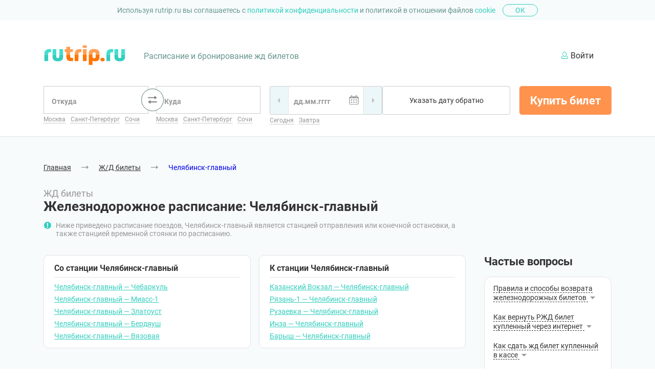

--- FILE ---
content_type: text/css
request_url: https://rutrip.ru/styles.21fb7a2dd487a9b6.css
body_size: 9154
content:
@charset "UTF-8";@font-face{font-family:Roboto;font-style:normal;font-weight:300;font-display:swap;src:url(assets/roboto-300.86fc2559ff73eac5.woff2) format("woff2"),url(assets/roboto-300.61c3de7081e81897.woff) format("woff")}@font-face{font-family:Roboto;font-style:normal;font-weight:500;font-display:swap;src:url(assets/roboto-500.457532032ceb0168.woff2) format("woff2"),url(assets/roboto-500.6e1ae5f0b324a0aa.woff) format("woff")}@font-face{font-family:Roboto;font-style:italic;font-weight:400;font-display:swap;src:url(assets/roboto-400-italic.d49cb27df11efe2e.woff2) format("woff2"),url(assets/roboto-400-italic.32a6618bb2f3180e.woff) format("woff")}@font-face{font-family:Roboto;font-style:normal;font-weight:400;font-display:swap;src:url(assets/roboto-400.0baa095269de5eeb.woff2) format("woff2"),url(assets/roboto-400.fcb637b01b6f4024.woff) format("woff")}@font-face{font-family:Roboto;font-style:normal;font-weight:700;font-display:swap;src:url(assets/roboto-700.41a1db78b3d9ff4f.woff2) format("woff2"),url(assets/roboto-700.4112c2fde47c9139.woff) format("woff")}html,body{box-sizing:border-box!important;font-family:Roboto,Arial,Helvetica,sans-serif!important;height:100%}*,*:before,*:after{box-sizing:inherit!important;font-family:inherit!important}body{min-width:320px!important;margin:0!important;padding:0!important}a{text-decoration:none!important}img{max-width:100%!important;height:auto!important}main,title-component,rzd-search,order-root,app-main,search-train{display:flex!important;flex-wrap:nowrap!important;flex-direction:column!important;flex-grow:1!important;background-color:#f7fbfc!important}travel-webmoney-app{display:block;height:100%}travel-webmoney-app .wrapper{display:flex;flex-direction:column;height:100%}@media (max-width: 768px){travel-webmoney-app .wrapper{overflow-x:hidden}}travel-webmoney-app .wrapper .router-container,travel-webmoney-app .main-page .router-container{flex:1 1 auto}.default-link{margin:0 5px!important;color:#33cebe!important;border-bottom:1px dotted #33cebe!important}.modal-overlay{position:fixed!important;top:0!important;left:0!important;width:100%!important;height:100%!important;background:rgba(34,40,39,.4)!important;z-index:2000!important}.button{position:relative!important;width:100%!important;min-width:180px!important;min-height:40px!important;padding:10px 15px!important;text-align:center!important;border-radius:5px!important;overflow:hidden!important;outline:none!important;cursor:pointer!important}.button:after{content:""!important;position:absolute!important;top:calc(50% - 10px)!important;left:calc(50% - 10px)!important;display:block!important;width:20px!important;height:20px!important;border-radius:50%!important;opacity:0!important}.button__text{position:relative!important;z-index:1!important;margin:0!important;font-size:inherit!important;line-height:inherit!important;color:inherit!important}.button__text__mobile{display:none}.button__text__default{display:block}.button--type-1{font-size:16px!important;line-height:19px!important;color:#fff!important;background-color:#ff934e!important;border:none!important}.button--type-1:after{background-color:#e57731!important}.button--type-5{font-size:16px!important;line-height:19px!important;color:#fff!important;background-color:#33cebe!important;border:none!important}.button--type-5:after{background-color:#34c0b2!important}.button--type-2{font-size:14px!important;line-height:16px!important;color:#333!important;background-color:#fff!important;border:1px solid #cccccc!important;border-radius:4px!important}.dropdown-select--error .button--type-2,.dropdown-bonus__error .button--type-2{color:#f85359!important;background-color:#fff4f5!important;border-color:#f85359!important}.dropdown-select__done .button--type-2{border-color:gray!important}.button--type-2:hover,.button--type-2:focus{color:#333!important;background-color:#f7fbfc!important;border-color:gray!important}.dropdown-select--opened .button--type-2,.dropdown-bonus__open .button--type-2,.button--type-2.active,.button--type-2:active{color:#fff!important;background-color:#33cebe!important;border-color:#33cebe!important}.button--type-4{font-size:14px!important;line-height:16px!important;color:#ff934e!important;background-color:#fff!important;border:2px solid #ff934e!important}.button--type-4:hover,.button--type-4:active{color:#fff!important}.button--type-4:after{background-color:#e57731!important}.dropdown-select--disabled .button,.dropdown-bonus__disabled .button,.button:disabled,.button[disabled]{color:#fff!important;background-color:#ccc!important;border-color:#ccc!important;pointer-events:none!important}@media (min-width: 768px){.button:hover,.button:active{outline:none!important}.button:hover:after,.button:active:after{transform:scale(50)!important;opacity:1!important;transition-property:transform,opacity!important;transition-duration:.5s!important;transition-timing-function:ease-in-out,step-start!important}}.checkbox__container{position:relative!important;display:flex!important;flex-wrap:nowrap!important}.checkbox__label{display:flex!important;flex-wrap:nowrap!important;justify-content:space-between!important;align-items:center!important;width:100%!important;padding:8px 7px 8px 36px!important;font-size:14px!important;line-height:16px!important;color:#333!important;cursor:pointer!important}.checkbox__label--bg{border-radius:0!important}.checkbox__label--bg:hover,.checkbox__label--bg:focus{background-color:#fdf5f0!important}.checkbox__label--bg:active{background-color:#ffe8d4!important}.checkbox__label:before,.checkbox__label:after{content:""!important;position:absolute!important;top:calc(50% - 8px)!important;left:12px!important;display:block!important;width:16px!important;height:16px!important;background-color:transparent!important;background-repeat:no-repeat!important;background-position:50%!important;background-size:10px!important}.checkbox__label:before{background-color:#fff!important;border:1px solid #cccccc!important;border-radius:3px!important}.checkbox__label:hover,.checkbox__label:focus{outline:none!important}.checkbox__label:hover:before,.checkbox__label:focus:before{border-color:gray!important}.checkbox__input{display:none!important}.checkbox__input-info-button{top:3px!important;display:inline-block!important;width:20px!important;height:20px!important;margin-left:6px!important;background-image:url(assets/information-rzd-light.948c9f2b98e0babc.svg)!important;background-repeat:no-repeat!important;background-position:center!important;background-size:contain!important}.checkbox__input-info-button .checkbox__input__text{visibility:hidden;width:240px;background:#ecf7fa;border:1px solid #33cebe;border-radius:15px;text-align:center;padding:15px;font-size:17px;line-height:24px;position:absolute;z-index:1;right:-110px;bottom:50px}.checkbox__input-info-button:hover .checkbox__input__text{visibility:visible}.checkbox__input:checked~.checkbox__label:before{background-color:#fff!important;border-color:gray!important}.checkbox__input:checked~.checkbox__label--bg:before{background-color:#fdf5f0!important;border-color:#ff934e!important}.checkbox__input:checked~.checkbox__label:after{background-image:url(assets/check-old.7c88d7d58529c3ce.svg)!important}.checkbox__input--error~.checkbox__label:before,.checkbox__input--error~.checkbox__label--bg:before{background-color:#fff4f5!important;border-color:#f85359!important}.checkbox__input:disabled~.checkbox__label{cursor:default!important}.checkbox__input:disabled~.checkbox__label:before{background-color:#ecf7fa!important;border-color:#ecf7fa!important}.checkbox__input[readonly]~.checkbox__label:after{background-image:url(assets/check-grey.74fbea92af14c603.svg)!important}.checkbox__tip{margin-left:auto!important;color:#333!important}.checkbox__tip--light{color:gray!important}.checkbox__tip--cheap{color:#33cebe!important}@media (min-width: 1200px){.checkbox__label{border-radius:5px!important}}@media (max-width: 767px){.button__text__default{display:none}.button__text__mobile{display:block}}.text-input__container{position:relative!important;display:flex!important;flex-direction:column!important}.text-input__label{order:-1!important;display:block!important;width:100%!important;margin-bottom:8px!important;font-weight:700!important;font-size:14px!important;line-height:16px!important;color:#333!important}.invalid-black .text-input__item--with-label.text-input__item--error~.text-input__label{color:#333!important}.text-input__container .text-input__label:after{content:"*";padding-left:2px!important;font-size:14px!important;line-height:16px!important;color:#33cebe!important}.text-input__container .text-input__label.nostar:after{content:""!important}.text-input__tips{position:relative!important;display:none!important;margin-top:4px!important;font-size:12px!important;line-height:14px!important;font-style:italic!important;color:#333!important}.text-input__tips:before{content:""!important;position:absolute!important;top:-43px!important;right:1px!important;display:block!important;width:30px!important;height:38px!important;border-radius:0 4px 4px 0!important}.text-input__tips--visible{display:block!important}.text-input__tips--invalid{color:#f85359!important}.text-input__item--error~.text-input__tips--invalid{display:block!important}.phone-input--error .text-input__tips--invalid{display:block!important}.text-input__tips+.text-input__tips:before{display:none!important}.text-input__item{position:relative!important;width:100%!important;min-height:40px!important;padding:10px 12px 9px!important;font-size:16px!important;line-height:19px!important;color:#333!important;background-color:#fff!important;background-repeat:no-repeat!important;background-position:calc(100% - 10px) 50%!important;border:1px solid #cccccc!important;border-radius:4px!important;outline:none!important;box-shadow:none!important;overflow:hidden!important}.text-input__item::placeholder{font-size:14px!important;line-height:16px!important;color:#979797!important}.text-input__item:hover,.text-input__item:focus,.text-input__item:active,.text-input__item[value]{border-color:gray!important}.text-input__item:hover::placeholder,.text-input__item:focus::placeholder,.text-input__item:active::placeholder,.text-input__item[value]::placeholder{color:gray!important}.text-input__item:focus~.text-input__tips:before,.text-input__item:active~.text-input__tips:before{display:none!important}.text-input__item--checked{border-color:#979797!important}.text-input__item--error{color:#f85359!important;background-color:#fff4f5!important;border-color:#f85359!important}.text-input__item--error[value]{border-color:#f85359!important}.text-input__item--error::placeholder{color:#f85359!important}.text-input__item--with-label.text-input__item--checked~.text-input__tips--valid{display:block!important}.text-input__item--with-label.text-input__item--error~.text-input__label{color:#f85359!important}.text-input__item--with-label.text-input__item--error~.text-input__tips--invalid{display:block!important}.text-input__item--with-label.text-input__item--error~.text-input__tips--visible{display:none!important}.radio-toggle{display:flex!important;flex-wrap:nowrap!important;flex-direction:row!important;justify-content:space-between!important;margin:0!important;padding:0!important;list-style:none!important}.radio-toggle__item{flex-grow:1!important;width:calc(100% / 3)!important}.radio-toggle__label{position:relative!important;display:block!important;width:100%!important;padding:11px 1px!important;font-size:14px!important;line-height:16px!important;color:#979797!important;text-align:center!important;border:1px solid #cccccc!important;border-radius:0!important;cursor:pointer!important}.radio-toggle__item:first-of-type .radio-toggle__label{border-radius:4px 0 0 4px!important}.tooltip__coupe-type .radio-toggle__item:first-of-type .radio-toggle__label{right:-1px!important}.radio-toggle__item:last-of-type .radio-toggle__label{border-radius:0 4px 4px 0!important}.tooltip__coupe-type .radio-toggle__item:last-of-type .radio-toggle__label{left:-1px!important}.form-data-passengers__field--error .radio-toggle__label{color:#f85359!important;background-color:#fff4f5!important;border-color:#f85359!important}.radio-toggle__label:hover,.radio-toggle__label:focus{z-index:1!important;color:#333!important;background-color:#f7fbfc!important;border-color:gray!important}.radio-toggle__label:active{color:#fff!important;background-color:#33cebe!important;border-color:#33cebe!important}.radio-toggle__input{display:none!important}.radio-toggle__input:checked~.radio-toggle__label{color:#fff!important;background-color:#33cebe!important;border-color:#33cebe!important}@media (min-width: 768px){.radio-toggle__label{padding:11px!important}}.tooltip{position:relative!important;height:0!important}.tooltip__item{position:absolute!important;z-index:999!important;min-width:150px!important;max-width:320px!important;margin:0!important;padding:12px 15px!important;background-color:#fff!important;border-radius:5px!important}.tooltip__item:after{content:""!important;position:absolute!important;left:calc(50% - 9px)!important;display:block!important;width:0!important;height:0!important;border:9px solid transparent!important}.tooltip__item--top{top:15px!important;box-shadow:6px -6px 15px #0000001a!important}.tooltip__item--top:after{top:-17px!important;border-bottom-color:#fff!important}.tooltip__item--bottom{top:-90px!important;box-shadow:6px 6px 15px #0000001a!important}.tooltip__item--bottom:after{bottom:-17px!important;border-top-color:#fff!important}.tooltip__item--gray{background-color:gray!important}.tooltip__item--gray:after{border-top-color:gray!important}.tooltip--price .tooltip__item{top:-11px!important;left:-145px!important;width:160px!important;padding:10px!important;transform:translateY(-100%)!important}.tooltip__text{display:block!important;margin:0 0 24px!important;font-size:14px!important;line-height:16px!important;font-weight:400!important;color:gray!important;text-align:center!important}.tooltip__text:last-of-type{margin-bottom:0!important}@media (min-width: 768px){.tooltip__item{max-width:488px!important}.tooltip--price .tooltip__item{left:-170px!important}.tooltip__price-number{font-weight:700!important;font-size:12px!important;line-height:14px!important}}.modal__close-btn{position:absolute!important;top:15px!important;right:15px!important;width:15px!important;height:15px!important;font-size:0!important;background-color:transparent!important;border:none!important;cursor:pointer!important;outline:none!important}.modal__close-btn:before,.modal__close-btn:after{content:""!important;position:absolute!important;top:0!important;display:block!important;width:2px!important;height:16px!important;background-color:#979797!important;border-radius:10px!important}.modal__close-btn:before{transform:rotate(45deg)!important}.modal__close-btn:after{transform:rotate(-45deg)!important}.modal__close-btn:hover:before,.modal__close-btn:hover:after,.modal__close-btn:focus:before,.modal__close-btn:focus:after{background-color:#154f4e!important}.modal__text{margin:0 0 24px!important;font-size:14px!important;line-height:16px!important;color:gray!important}.modal__text b,.modal__text strong{color:#333!important}.place-dropdown typeahead-container{position:absolute!important;top:100px!important;left:0!important;z-index:100!important;display:none!important;min-width:290px!important;height:calc(100% - 100px)!important;padding:10px 24px!important;background-color:#fff!important;border-radius:5px!important;box-shadow:6px 6px 15px #0000001a!important;transform:translateZ(0)!important;outline:none!important}.place-dropdown typeahead-container ul,.place-dropdown ul{position:static!important;margin:0!important;padding:0!important;list-style:none!important;min-width:unset!important;height:100%!important;max-height:100%!important;overflow:auto!important;box-shadow:none!important;scrollbar-width:none!important}.place-dropdown typeahead-container ul::-webkit-scrollbar,.place-dropdown ul::-webkit-scrollbar{width:0!important;height:0!important;visibility:hidden!important}.place-dropdown typeahead-container ul li,.place-dropdown ul li{width:100%!important;border:1px solid transparent!important;border-top-color:#e4e4e4!important}.place-dropdown typeahead-container ul li:first-of-type,.place-dropdown ul li:first-of-type{border-top-color:transparent!important}.place-dropdown typeahead-container ul li:first-of-type:hover,.place-dropdown typeahead-container ul li:first-of-type:focus,.place-dropdown ul li:first-of-type:hover,.place-dropdown ul li:first-of-type:focus{border-top-color:#33cebe!important}.place-dropdown typeahead-container ul li:hover,.place-dropdown typeahead-container ul li:focus,.place-dropdown ul li:hover,.place-dropdown ul li:focus{background-color:#f7fbfc!important;border-radius:5px!important;border-color:#33cebe!important}.place-dropdown typeahead-container ul li:hover+li,.place-dropdown typeahead-container ul li:focus+li,.place-dropdown ul li:hover+li,.place-dropdown ul li:focus+li{border-top-color:transparent!important}.place-dropdown typeahead-container ul li a,.place-dropdown ul li a{display:block!important;padding:15px 10px!important;font-size:16px!important;line-height:19px!important;color:#333!important;border-radius:5px!important}.place-dropdown typeahead-container ul li a strong,.place-dropdown ul li a strong{background-color:#33cebe33!important}.place-dropdown--open typeahead-container{display:block!important}.place-dropdown--popup{position:relative!important}.place-dropdown--popup:before{content:""!important;position:absolute!important;top:-26px!important;right:12px!important;display:block!important;width:14px!important;height:9px!important;background-image:url(assets/chevron-down-grey.647d9cd249e0906e.svg)!important;background-repeat:no-repeat!important;background-position:center!important}.place-dropdown--popup.place-dropdown--open:before{transform:rotate(180deg)!important}.place-dropdown--popup typeahead-container{top:6px!important;height:250px!important}@media (max-width: 1199px){.place-dropdown--open:not(.place-dropdown--popup){position:fixed!important;inset:0!important;z-index:999!important;width:100%!important;min-width:200px!important;background-color:#fff!important}.place-dropdown--open:not(.place-dropdown--popup) typeahead-container{top:70px!important}.place-dropdown__close-button,.place-dropdown__reset-button{display:none!important}.place-dropdown--open .place-dropdown__close-button,.place-dropdown--open .place-dropdown__reset-button{position:fixed!important;top:12px!important;z-index:100!important;display:block!important;width:40px!important;height:40px!important;font-size:0!important;border:none!important;background-color:#f7fbfc!important}.place-dropdown__close-button:before,.place-dropdown__close-button:after,.place-dropdown__reset-button:before,.place-dropdown__reset-button:after{content:""!important;position:absolute!important;width:2px!important;background-color:#333!important}.place-dropdown__close-button:before,.place-dropdown__reset-button:before{top:9px!important;transform:rotate(45deg)!important}.place-dropdown__close-button:after,.place-dropdown__reset-button:after{bottom:10px!important;transform:rotate(-45deg)!important}.place-dropdown__close-button{left:20px!important}.place-dropdown--open .place-dropdown__close-button:before,.place-dropdown--open .place-dropdown__close-button:after{height:13px!important}.place-dropdown__reset-button{right:20px!important}.place-dropdown__reset-button:before,.place-dropdown__reset-button:after{height:21px!important}.place-dropdown--open .place-dropdown__input{margin-top:12px!important;margin-left:60px!important;margin-right:60px!important}.place-dropdown.dropdown.open{top:69px!important}}@media (min-width: 768px){.place-dropdown--popup typeahead-container{height:350px!important}.e-reg-popup--open{display:block!important}}@media (min-width: 1200px){.place-dropdown__header,.place-dropdown__close-button,.place-dropdown__reset-button{display:none!important}.place-dropdown typeahead-container{top:44px!important;width:290px!important;height:auto!important;max-height:375px!important;padding-left:10px!important;padding-right:6px!important;overflow:auto!important}.place-dropdown typeahead-container::-webkit-scrollbar{width:4px!important;height:4px!important}.place-dropdown typeahead-container::-webkit-scrollbar-track{box-shadow:inset 0 0 5px #f3f3f3!important;border-radius:4px!important}.place-dropdown typeahead-container::-webkit-scrollbar-thumb{background:#cccccc!important;border-radius:24px!important}.place-dropdown typeahead-container::-webkit-scrollbar-thumb:hover{background:#cccccc!important}.place-dropdown--popup typeahead-container{width:100%!important}}.e-reg-popup{position:absolute!important;display:none;width:290px!important;padding:20px!important;color:#333!important;background-color:#fff!important;border-radius:4px!important;box-shadow:6px 6px 15px #0000001a!important}.e-reg-popup:after{content:""!important;position:absolute!important;left:calc(50% - 88px)!important;bottom:-18px!important;display:block!important;width:0!important;height:0!important;border:9px solid transparent!important;border-top-color:#fff!important}.train-card--selected .e-reg-popup:after{left:calc(50% + 7px)!important}.train-card--connections .e-reg-popup:after{left:calc(50% - 30px)!important}.e-reg-popup-overlay{display:block!important}.e-reg-popup__title{display:block!important;margin:0 0 6px!important;font-weight:700!important;font-size:14px!important;line-height:16px!important}.e-reg-popup__text{display:block!important;margin:0!important;font-size:12px!important;line-height:14px!important}.e-reg-popup .modal__close-btn{top:6px!important;right:6px!important}.e-reg-popup-mob{position:absolute!important;display:none!important;width:290px!important;padding:20px!important;color:#333!important;background-color:#fff!important;border-radius:4px!important;box-shadow:6px 6px 15px #0000001a!important}.e-reg-popup-overlay,.e-reg-popup--open-mob{display:block!important}.e-reg-popup__title-mob{display:block!important;margin:0 0 6px!important;font-weight:700!important;font-size:14px!important;line-height:16px!important}.e-reg-popup__text-mob{display:block!important;margin:0!important;font-size:12px!important;line-height:14px!important}.e-reg-popup-mob .modal__close-btn{top:6px!important;right:6px!important}@media (min-width: 768px){.e-reg-popup{width:300px!important}.e-reg-popup:after{left:calc(50% - 9px)!important}.train-card--selected .e-reg-popup:after,.train-card--connections .e-reg-popup:after{left:calc(50% - 9px)!important}.e-reg-popup-overlay{display:none!important}}.modal-login{position:absolute!important;top:55px!important;left:auto!important;right:0!important;z-index:7!important;display:none!important;width:290px!important;padding:24px 12px!important;text-align:center!important;background-color:#fff!important;box-shadow:6px 6px 15px #0000001a!important;border-radius:5px!important}.modal-login--block{display:block!important;flex-grow:1!important;position:static!important;z-index:0!important;width:100%!important;padding:40px 15px!important;border-radius:0!important;box-shadow:none!important}.main-header__navigation--open .modal-login{display:block!important}.modal-login__text{margin:0 0 8px!important;font-size:11px!important;line-height:13px!important;color:#979797!important}.modal-login .social{margin-bottom:24px!important}.modal-login .social__item{margin:0 10px!important}.modal-login__input{margin:0 0 24px!important;text-align:left!important}.modal-login--block .modal-login__input{width:290px!important;margin:0 auto!important}.modal-login__captcha{width:100%!important;min-height:70px!important;background-color:transparent!important}.modal-login--block .modal-login__captcha{width:290px!important;margin:0 auto!important}.modal-login__captcha re-captcha>div>div{transform:scale(.88) translate(-19px)!important}.modal-login__submit-btn{max-width:210px!important;margin-top:32px!important}.train-modal{display:none!important;position:fixed!important;top:10vh!important;left:50%!important;right:0!important;z-index:2001!important;width:100%!important;max-width:calc(100% - 30px)!important;max-height:80vh!important;padding:20px!important;background-color:#fff!important;border-radius:4px!important;box-shadow:6px 6px 15px #0000001a!important;transform:translate(-50%)!important;overflow:hidden!important}.train-modal--open{display:block!important}.train-modal .modal__close-btn{top:10px!important;right:10px!important;width:20px!important;height:20px!important}.train-modal .modal__close-btn:before,.train-modal .modal__close-btn:after{top:1px!important;right:9px!important;height:18px!important}.train-modal__buttons{margin-top:20px;display:flex;gap:30px}@media (max-width: 550px){.train-modal__buttons{flex-direction:column;gap:10px}}.train-modal__box{display:flex;flex-direction:column}.train-modal__title{display:flex!important;flex-wrap:wrap!important;align-items:center!important;margin:0 30px 0 15px!important}.train-modal__title-number{margin-right:11px!important;font-weight:700!important;font-size:20px!important;line-height:23px!important;color:#333!important}.train-modal__title-name{font-size:12px!important;line-height:14px!important;text-transform:uppercase!important;color:#33cebe!important}.train-modal__carrier{display:inline-block!important;margin:0 15px 12px!important;font-size:12px!important;line-height:14px!important;color:#979797!important;border-bottom:1px dashed #979797!important}.train-modal__carrier:after{content:""!important;position:relative!important;right:0!important;display:block!important;width:400%!important;height:1px!important}.train-modal__carrier:hover,.train-modal__carrier:focus{color:#33cebe!important;border-bottom-color:#33cebe!important}.train-modal__route{margin:0 15px 20px!important}.train-modal__route-container{display:inline-block!important;padding:7px 9px!important;background-color:#f4f4f4!important;border-radius:5px!important}.train-modal__route-item{display:inline-block!important;font-size:12px!important;line-height:14px!important;line-height:18px!important;color:#979797!important}.train-modal__route-item svg{width:10px!important;height:auto!important;margin:0 7px 1px 5px!important;fill:currentColor!important}.train-modal__route-item--main{font-weight:700!important;color:#333!important}.train-modal__route-item--main:nth-last-of-type(2) svg{fill:#979797!important}.train-modal__route-item:last-of-type{margin-right:0!important}.train-modal__route-item:last-of-type:after{display:none!important}.train-modal__main-content{max-height:calc(80vh - 148px)!important;overflow:auto!important}.train-modal__main-content::-webkit-scrollbar{width:4px!important;height:4px!important}.train-modal__main-content::-webkit-scrollbar-track{box-shadow:inset 0 0 5px #f3f3f3!important;border-radius:4px!important}.train-modal__main-content::-webkit-scrollbar-thumb{background:#cccccc!important;border-radius:24px!important}.train-modal__main-content::-webkit-scrollbar-thumb:hover{background:#cccccc!important}.train-modal__subtitle{margin:0 15px 10px!important;font-weight:700!important;font-size:14px!important;line-height:16px!important}.train-modal__features{padding:0!important;list-style:none!important;margin:0 15px 20px!important}.train-modal__features-item{margin-bottom:8px!important;padding-left:26px!important;font-size:12px!important;line-height:14px!important;line-height:18px!important;color:#333!important;background-repeat:no-repeat!important;background-position:0 0!important;background-size:17px!important}.train-modal__features-item:last-of-type{margin-bottom:0!important}.train-modal__features-item--air{background-image:url(assets/air.10cba57748fa4be9.svg)!important}.train-modal__features-item--bed-linen{background-image:url(assets/bed-linen.a40b1190d13e4c4c.svg)!important}.train-modal__features-item--cosmetics{background-image:url(assets/cosmetics.bf6f4c91687827b6.svg)!important;background-size:13px!important}.train-modal__features-item--dynamic{background-image:url(assets/dynamic.7f43c1b69b05568f.svg)!important}.train-modal__features-item--e-registration{background-image:url(assets/e-registration.b6c5fb1989025303.svg)!important}.train-modal__features-item--gift{background-image:url(assets/gift.2a12c429e8ea267f.svg)!important}.train-modal__features-item--pets{background-image:url(assets/pets.e72e161ebf6e6794.svg)!important}.train-modal__features-item--press{background-image:url(assets/press.75e4ed309647aa0a.svg)!important}.train-modal__features-item--restaurant{background-image:url(assets/restaurant.2efcdf21dd92ac4c.svg)!important}.train-modal__features-item--tv{background-image:url(assets/tv.4f2c1d7f8daf9230.svg)!important}.train-modal__features-item--wc{background-image:url(assets/wc.7363301eb26b6bdd.svg)!important}.train-modal__features-item--wi-fi{background-image:url(assets/wi-fi.efdeba51762d2428.svg)!important}.train-modal__time-type{margin:0 15px 20px!important;font-size:12px!important;line-height:14px!important;color:#333!important}.train-modal__time-type-btn{margin:0 8px!important;padding:0!important;font-size:12px!important;line-height:14px!important;color:#33cebe!important;background-color:transparent!important;border:0!important;border-bottom:1px dotted #33cebe!important;cursor:pointer!important}.train-modal__time-type-btn:hover,.train-modal__time-type-btn:focus{color:#006b61!important;border-bottom-color:transparent!important;outline:none!important}.train-modal__timetable-item{width:100%!important;border:0!important;border-collapse:collapse!important}.train-modal__timetable-desktop{display:none!important}.train-modal__timetable-row--start .train-modal__timetable-cell:first-of-type,.train-modal__timetable-row--start .train-modal__timetable-cell:last-of-type{font-weight:700!important;color:#333!important}.train-modal__timetable-row--end .train-modal__timetable-cell:first-of-type,.train-modal__timetable-row--end .train-modal__timetable-cell:nth-of-type(2){font-weight:700!important;color:#333!important}.train-modal__timetable-cell{padding:12px 6px!important;font-size:12px!important;line-height:14px!important;line-height:18px!important;text-align:center!important;color:#333!important;background-color:#f9fffe!important}.train-modal__timetable-cell:first-of-type{padding-left:18px!important;padding-right:18px!important;text-align:left!important}.train-modal__timetable-cell--header{font-weight:700!important;border-top:1px solid #979797!important}.train-modal__timetable-row:last-of-type .train-modal__timetable-cell{border-bottom:1px solid #979797!important}@media (min-width: 680px){.train-modal{left:calc(50% - 340px)!important;right:calc(50% - 340px)!important;max-width:680px!important;transform:unset!important}}@media (min-width: 768px){.train-modal{padding:25px 25px 25px 40px!important}.train-modal .modal__close-btn{top:25px!important;right:40px!important}.train-modal__title{margin:0 0 8px!important}.train-modal__title-number{font-weight:700!important;font-size:22px!important;line-height:26px!important}.train-modal__title-name{font-size:14px!important;line-height:16px!important}.train-modal__carrier{margin:0 0 20px!important;font-size:14px!important;line-height:16px!important}.train-modal__route{margin:0 15px 24px 0!important}.train-modal__route-item{font-size:14px!important;line-height:16px!important}.train-modal__main-content{max-height:calc(80vh - 185px)!important;padding-right:15px!important;padding-bottom:15px!important}.train-modal__subtitle{margin:0 0 12px!important;font-weight:700!important;font-size:16px!important;line-height:19px!important}.train-modal__features{margin:0 0 24px!important}.train-modal__features-item{margin-bottom:10px!important;font-size:14px!important;line-height:16px!important}.train-modal__features-item:last-of-type{margin-bottom:0!important}.train-modal__time-type{margin:0 0 10px!important;font-size:14px!important;line-height:16px!important}.train-modal__time-type-btn{font-size:14px!important;line-height:16px!important}.train-modal__timetable{padding:12px!important;background-color:#f9fffe!important;border:5px!important;box-shadow:6px 6px 15px #0000001a!important}.train-modal__timetable-cell{position:relative!important;padding:12px 17px!important;font-size:14px!important;line-height:16px!important;border-bottom:0!important;border-top:0!important}.train-modal__timetable-cell--header{color:#333!important;border:0!important}.train-modal__timetable-cell:first-of-type{color:#333!important}.train-modal__timetable-row--active .train-modal__timetable-cell:first-of-type:before{content:""!important;position:absolute!important;top:0!important;left:8px!important;display:block!important;width:1px!important;height:100%!important;background-color:#333!important}.train-modal__timetable-row:nth-of-type(2) .train-modal__timetable-cell:first-of-type{border-top-left-radius:5px!important}.train-modal__timetable-row:last-of-type .train-modal__timetable-cell:first-of-type{border-bottom-left-radius:5px!important}.train-modal__timetable-row:nth-of-type(2) .train-modal__timetable-cell:last-of-type{border-top-right-radius:5px!important}.train-modal__timetable-row:last-of-type .train-modal__timetable-cell:last-of-type{border-bottom-right-radius:5px!important}.train-modal__timetable-row:last-of-type .train-modal__timetable-cell{border-bottom-color:transparent!important}.train-modal__timetable-mobile{display:none!important}.train-modal__timetable-desktop{display:inline!important}}.prev-step{display:none!important;position:fixed!important;top:calc(50vh - 90px)!important;left:50%!important;right:0!important;z-index:2001!important;flex-wrap:wrap!important;flex-direction:row!important;justify-content:center!important;width:calc(100% - 30px)!important;min-width:290px!important;max-width:410px!important;padding:30px 35px!important;background-color:#fff!important;border-radius:4px!important;box-shadow:6px 6px 15px #0000001a!important;transform:translate(-50%)!important}.prev-step--open{display:flex!important}.prev-step__title{width:100%!important;margin:0 0 40px!important;font-weight:700!important;font-size:22px!important;line-height:26px!important;text-align:center!important}.prev-step__btn{min-width:87px!important;margin:0 6px!important;padding:4px!important;font-weight:700!important;font-size:14px!important;line-height:16px!important;color:#ff934e!important;background-color:transparent!important;border:2px solid #ff934e!important;border-radius:11px!important;outline:none!important;cursor:pointer!important}.prev-step__btn:hover,.prev-step__btn:focus{color:#fff!important;background-color:#ff934e!important}.modal-email{position:fixed!important;top:40%!important;left:50%!important;z-index:2000!important;width:550px!important;max-width:100%!important;padding:32px!important;text-align:center!important;background-color:#fff!important;border-radius:5px!important;box-shadow:6px 6px 15px #0000001a!important;transform:translate(-50%,-50%)!important}.modal-email__title{position:relative!important;display:flex!important;justify-content:center!important;margin:0 0 24px!important;font-weight:700!important;font-size:16px!important;line-height:19px!important;color:#333!important}.modal-email__title:before{content:""!important;position:relative!important;display:block!important;top:4px!important;height:10px!important;width:10px!important;background-repeat:no-repeat!important;background-position:50%!important;background-size:contain!important}.modal-email__title--true:before{left:23px!important;width:13px!important;background-image:url(assets/check-green.fe1c94da87ae08d8.svg)!important}.modal-email__title--false:before{height:12px!important;margin-right:5px!important;background-image:url(assets/cross-orange.dc973d0585060d44.svg)!important}.modal-email__title--one-line:before{top:5px!important;left:-3px!important}.modal-email__btn{display:block!important;max-width:210px!important;margin:0 auto!important}@media (max-width: 340px){.modal-email__title--false:before{left:25px!important}}.modal-cancel{position:fixed!important;top:40%!important;left:50%!important;z-index:2000!important;width:550px!important;min-width:320px!important;max-width:calc(100% - 30px)!important;padding:35px 30px 40px!important;text-align:center!important;background-color:#fff!important;border-radius:5px!important;box-shadow:6px 6px 15px #0000001a!important;transform:translate(-50%,-50%)!important}.modal-cancel__title{position:relative!important;display:flex!important;justify-content:center!important;margin:0 0 16px!important;font-weight:700!important;font-size:30px!important;line-height:42px!important;color:#333!important}.modal-cancel__title:before{content:""!important;position:relative!important;top:13px!important;display:block!important;width:18px!important;height:15px!important;margin-right:10px!important;background-image:url(assets/arrow-left-rzd-light.c86d3f35a07cf8c9.svg)!important;background-repeat:no-repeat!important;background-position:center!important}.modal-cancel__text{margin:0 0 16px!important;color:gray!important}.modal-cancel__text--price{margin-top:-8px!important;margin-bottom:24px!important;font-weight:700!important;font-size:32px!important;line-height:1!important;color:#333!important}.modal-cancel__text--dark{color:#333!important}.modal-cancel__btn{width:134px!important;min-width:134px!important;margin:10px 0 0!important;padding:15px!important}.modal-cancel__btn--discard{width:auto!important;padding:0!important;font-size:13px!important;line-height:1.2!important;color:#979797!important;background-color:transparent!important;border:none!important;border-bottom:1px dotted #979797!important;cursor:pointer!important}.modal-cancel__btn--discard:hover,.modal-cancel__btn--discard:focus{border-bottom:none!important}.modal-cancel__loading{display:flex!important;flex-wrap:nowrap!important;justify-content:center!important;margin-top:24px!important}.modal-cancel__loading-item{width:10px!important;height:10px!important;margin:0 5px!important;background-color:#33cebe!important;border-radius:50%!important;animation:download-wave 1.5s ease-in-out infinite}.modal-cancel__loading-item--one{animation-delay:0ms}.modal-cancel__loading-item--two{animation-delay:.2s}.modal-cancel__loading-item--three{animation-delay:.4s}@keyframes download-wave{30%{opacity:.1}0%,60%,to{opacity:1}}.search-popup{position:fixed!important;top:calc(50% - 210px)!important;left:50%!important;width:440px!important;min-width:290px!important;max-width:calc(100% - 30px)!important;padding:42px 15px 30px!important;color:#333!important;background-color:#fff!important;border-radius:5px!important;box-shadow:6px 6px 15px #0000001a!important;transform:translate(-50%)!important;z-index:5000}.search-popup__title{margin:0 0 26px!important;font-weight:700!important;font-size:20px!important;line-height:23px!important}.search-popup__label{display:block!important;margin:0 0 4px!important;font-weight:700!important;font-size:16px!important;line-height:19px!important;text-align:left!important}.search-popup__list{margin:0 0 30px!important;padding:0!important;list-style:none!important}.search-popup__item{position:relative!important;margin-bottom:20px!important}.search-popup__item:last-of-type{margin-bottom:0!important}.search-popup__button{display:block!important}.search-popup__date{position:relative!important}.search-popup__date svg{position:absolute!important;top:12px!important;right:12px!important;fill:#979797!important}.search-popup__date:hover svg,.search-popup__date:focus svg{fill:gray!important}.search-popup__date-input{width:100%!important;padding:12px 35px 10px 18px!important;font-size:14px!important;line-height:16px!important;color:#333!important;background-color:#f4f4f4!important;border-radius:4px!important;border:1px solid #f4f4f4!important;outline:none!important}.search-popup__date-input:hover,.search-popup__date-input:focus{background-color:#ffe8d4!important;border-color:#ffe8d4!important}.search-popup .text-input__item{padding:12px 35px 10px 18px!important;background-color:#f4f4f4!important;border-color:#f4f4f4!important}.search-popup .text-input__item:hover,.search-popup .text-input__item:focus,.search-popup .text-input__item[value],.dropdown-select--opened .search-popup .text-input__item{background-color:#ffe8d4!important;border-color:#ffe8d4!important}@media (min-width: 768px){.search-popup{padding:36px 64px 24px 56px!important}.search-popup__title{margin:0 0 20px!important;font-weight:700!important;font-size:22px!important;line-height:26px!important}.search-popup__button{min-width:auto!important;max-width:140px!important;margin-left:auto!important}}.additional-info{width:100%!important;margin-bottom:13px!important;padding:9px 17px 8px 6px!important;background-color:#fdf5f0!important;border:1px solid #ff934e!important;border-radius:5px!important}.additional-info__title{position:relative!important;font-weight:700!important;font-size:16px!important;line-height:19px!important;color:#333!important;list-style:none!important}.additional-info__title::-webkit-details-marker{display:none!important}.additional-info__title:before{content:""!important;position:absolute!important;top:3px!important;right:0!important;display:inline-block!important;width:15px!important;height:15px!important;background-image:url(assets/arrow.33c17dbcb25c8a26.svg)!important;background-repeat:no-repeat!important;background-position:center center!important;background-size:contain!important;transform:rotate(-90deg)!important;cursor:pointer!important}[open] .additional-info__title:before{top:5px!important;transform:rotate(90deg)!important}.additional-info__title:focus{outline:none!important}.additional-info__subtitle{margin:17px 0 6px!important;font-weight:700!important;font-size:14px!important;line-height:16px!important;color:#333!important}.additional-info__text{margin:0!important;font-size:14px!important;line-height:16px!important;color:#333!important}@media (min-width: 1200px){.additional-info{width:calc(100% - 285px)!important;padding:16px 28px 16px 15px!important}.box__main .additional-info{width:100%!important}.additional-info__title{font-weight:700!important;font-size:20px!important;line-height:23px!important}.additional-info__title:before{top:5px!important}.additional-info__subtitle{font-weight:700!important;font-size:16px!important;line-height:19px!important}.additional-info__text{font-size:16px!important;line-height:19px!important}}.box{display:flex!important;flex-wrap:wrap!important;flex-direction:column!important;width:100%!important;max-width:720px!important;margin:0 auto!important;padding:0 15px!important}.box--reverse{flex-direction:column-reverse!important}.box__main,.box__side{width:100%!important}.box__container{max-width:100%!important}@media (min-width: 768px){.box--orders{max-width:none!important}}@media (min-width: 1200px){.box{flex-direction:row!important;justify-content:space-between!important;align-items:flex-start!important;max-width:1140px!important;padding-bottom:20px!important}.box__main{width:calc(100% - 285px)!important}.box__side{width:261px!important}}.destination{width:100%!important;color:#333!important}.faq .destination{margin:0 0 8px!important}.box--reverse .destination{margin:24px 0!important}.destination--subtitle{margin:0 0 12px!important;font-weight:700!important;font-size:16px!important;line-height:19px!important}.destination__flag{display:inline-block!important;margin:0 0 5px!important;padding:6px 25px 5px!important;font-weight:700!important;font-size:14px!important;line-height:16px!important;color:#fff!important;text-align:center!important;text-transform:uppercase!important;background-color:#33cebe!important;border-radius:25px!important}.destination__title{display:block!important;margin:0 0 20px!important;font-weight:700!important;font-size:20px!important;line-height:23px!important;color:#333!important}.destination--order{margin:24px 0 12px!important}.destination--order .destination__title{margin-bottom:12px!important}.destination__title svg{width:20px!important;height:auto!important;margin:0 20px 2px 18px!important;fill:#979797!important}.destination__title-to{margin-right:24px!important}.destination__title-date{display:block!important;font-weight:400!important;margin-top:10px!important;font-size:14px!important;line-height:16px!important}.destination__text{display:block!important;margin:0 0 -10px!important;font-weight:400!important;font-size:14px!important;line-height:16px!important;color:#979797!important}.destination__text--important{margin:0!important;color:#ff934e!important}@media (min-width: 768px){.faq .destination{margin-bottom:16px!important}.destination--order{margin-bottom:24px!important}.destination--subtitle{margin-bottom:16px!important;font-weight:700!important;font-size:22px!important;line-height:26px!important}.destination--small-subtitle{margin-bottom:12px!important;font-weight:700!important;font-size:18px!important;line-height:21px!important}.destination--profile-main{font-weight:700!important;font-size:26px!important;line-height:30px!important}.destination--profile{display:flex!important;flex-wrap:wrap!important;margin-bottom:24px!important}.destination__title{font-weight:700!important;font-size:26px!important;line-height:30px!important}.destination--order .destination__title{margin-bottom:8px!important}.destination__title-date{font-size:18px!important;line-height:21px!important}.destination__text{margin-bottom:-5px!important;font-size:18px!important;line-height:21px!important}.destination__text--connection{margin:8px 0 0!important;padding-left:25px!important;font-size:16px!important;line-height:19px!important;color:#333!important;background-image:url(assets/both-ways.531957e8372c280d.svg)!important;background-repeat:no-repeat!important;background-position:left center!important;background-size:16px 12px!important}.destination--search-results .destination__text{margin-bottom:0!important}.destination--profile .destination__text{max-width:calc(100% - 200px)!important;margin-bottom:0!important}.destination__reverse{margin-bottom:16px!important;font-size:14px!important;line-height:16px!important}.destination__order-status{align-self:flex-end!important;margin-left:auto!important}}@media (min-width: 1200px){.faq .destination{margin-top:0!important}.destination--search-results{display:block!important;width:calc(100% - 285px)!important;margin-bottom:32px!important}.destination--order,.destination--profile-main{margin-top:0!important}.destination--list-page{width:100%!important;margin-top:-30px!important}.destination__title-date{display:inline!important}}.timeline{display:flex!important;flex-direction:column!important;margin-bottom:14px!important}.timeline--bottom{position:relative!important;max-width:100%!important;padding:15px!important;background-color:#fff!important;border:1px solid #e4e4e4!important;border-radius:15px!important;overflow:auto}.timeline--wide{margin-bottom:40px!important}.timeline__list{display:flex!important;flex-wrap:nowrap!important;align-items:center!important;margin:0!important;padding:0!important;list-style:none!important}.timeline__item{display:none!important;flex-wrap:nowrap!important;align-items:center!important;font-size:14px!important;line-height:16px!important;color:#c2c2c2!important;white-space:nowrap!important}.timeline__destination{margin:25px 0 0!important;font-size:14px!important;line-height:16px!important}.timeline__item svg{margin-left:20px!important;margin-right:20px!important;fill:currentColor!important}.timeline--faq .timeline__item svg,.timeline--main .timeline__item svg,.timeline--bottom .timeline__item svg,.timeline--wide .timeline__item svg{fill:#979797!important}.timeline__item--active{display:flex!important;color:#333!important}.timeline__item--active a{color:#333!important}.timeline__item--active~.timeline__item{display:flex!important}.timeline--faq .timeline__item--active,.timeline--main .timeline__item--active{text-decoration:underline!important}.timeline--faq .timeline__item--active:hover,.timeline--main .timeline__item--active:hover,.timeline--faq .timeline__item--active:focus,.timeline--main .timeline__item--active:focus{color:#33cebe!important;text-decoration:none!important}.timeline--faq .timeline__item:last-of-type{color:#979797!important}.timeline__desktop{display:none!important}@media (max-width: 767px){.timeline--bottom:before,.timeline--bottom:after{content:""!important;position:absolute!important;top:-10px!important;z-index:1!important;display:block!important;width:17px!important;height:35px!important}.timeline--bottom:before{left:-15px!important;background:linear-gradient(90deg,#f7fbfc 0%,rgba(247,251,252,.4) 100%)!important}.timeline--bottom:after{right:-15px!important;background:linear-gradient(90deg,rgba(247,251,252,.4) 0%,#f7fbfc 100%)!important}.timeline--bottom .timeline__item:last-of-type{padding-right:17px!important}}@media (min-width: 768px){.timeline--wide{margin-bottom:60px!important}.timeline__item{display:flex!important}.timeline__mobile{display:none!important}.timeline__desktop{display:block!important}}@media (min-width: 1200px){.timeline{flex-direction:row!important}.timeline__destination{margin:0 0 0 auto!important}.search+.timeline:not(.timeline--faq){margin-top:-40px!important}.timeline--faq,.timeline--main{width:100%!important;max-width:1140px!important;margin:0 auto!important;padding:32px 15px!important}.timeline--bottom{max-width:calc(100% - 285px)!important;margin-left:0!important;padding:15px!important}.timeline--wide{width:100%!important;max-width:100%!important;margin-bottom:60px!important}.timeline--wide:not(.timeline--bottom){padding-left:0!important;padding-right:0!important;padding-bottom:0!important}.timeline--order{position:relative!important;max-width:1140px!important;margin:50px 0!important;padding-bottom:16px!important}.timeline--order:before,.timeline--order:after{content:""!important;position:absolute!important;left:0!important;bottom:0!important;display:block!important;height:4px!important;border-radius:2px!important}.timeline--order:before{width:calc(100% + 14px)!important;background-color:#e4e4e4!important}.timeline--order:after{width:33%!important;background-color:#33cebe!important}.timeline--order-1:after{width:26%!important}.timeline--order-2:after{width:47%!important}.timeline--passport:after{width:71%!important}.timeline--passport.timeline--connection:after{width:65%!important}.timeline--passport.timeline--order-both-ways:after{width:70%!important}.timeline--payment:after{width:87%!important}.timeline--payment.timeline--order-both-ways:after{width:92%!important}.timeline--order .timeline__item--active{color:#33cebe!important}.timeline__item--current{color:#333!important}.timeline__item--current svg{fill:#979797!important}.timeline--order .timeline__item{font-size:16px!important;line-height:19px!important}.timeline--order .timeline__item a:hover,.timeline--order .timeline__item a:focus{color:#006b61!important}}.train-card{display:flex!important;flex-wrap:nowrap!important;flex-direction:column!important;min-height:170px!important;width:100%!important;margin:0 0 24px!important;background-color:#fff!important;border:#33cebe solid!important;border-width:1px!important;border-bottom-left-radius:5px;border-bottom-right-radius:5px}.train-card--old{border:0!important}.train-card--selected{flex-direction:row!important;flex-wrap:wrap!important;background:#ecf7fa!important;border:1px solid #33cebe!important;border-radius:15px!important;box-shadow:none!important}.train-card__hidden-info{display:none!important;margin-top:10px!important}.train-card__hidden-info--open{display:block!important}.train-card__info{padding-left:14px!important;padding-top:14px!important;display:flex!important;flex-direction:column!important;justify-content:space-between!important;margin-bottom:14px!important;padding-bottom:14px!important;border-bottom:1px solid #cccccc!important;position:relative}.train-card--selected .train-card__info{padding-bottom:0!important;border-bottom:0!important}.train-card--details .train-card__info{max-width:50%!important}.train-card__info-row{display:flex!important;flex-wrap:wrap!important;flex-direction:row!important;align-items:flex-start!important;margin:0!important}.train-card__hidden-info .train-card__info-row{margin-bottom:4px!important}.train-card__info-row--col{flex-direction:column!important}.train-card__info-row--direction{margin:0}.train-card__info-row:last-of-type{margin-bottom:0!important}.train-card__info-row--bottom{width:calc(100% - 30px)!important;margin-top:12px!important;padding-left:14px!important}.train-card__train-number{margin-right:8px!important;font-weight:700!important;font-size:16px!important;line-height:19px!important;color:#333!important;border-bottom:1px dashed #333333!important;cursor:pointer!important}.train-card__train-number:hover,.train-card__train-number:focus{border-block-color:transparent!important}.train-card--selected .train-card__train-number{margin-bottom:4px!important;border:0!important;pointer-events:none!important}.train-card__info-text{position:relative!important;padding:0 4px!important;font-weight:400!important}.train-card__info-text:after{content:""!important;position:absolute!important;left:0!important;right:0!important;bottom:-2px!important;display:block!important;width:100%!important;height:5px!important;background-color:#fff!important}.train-card__train-name{margin:auto 0!important;font-size:12px!important;line-height:12px!important;color:#33cebe!important;text-transform:uppercase!important;border-bottom:1px solid transparent!important}.train-card--selected .train-card__train-name{width:100%!important}.train-card__info-route-item{font-weight:700!important;font-size:12px!important;line-height:14px!important;text-transform:capitalize!important;color:#333!important}.train-card__info-route-item-grey{font-weight:700!important;font-size:12px!important;line-height:14px!important;text-transform:capitalize!important;color:#979797!important}.train-card__info-route-item svg{width:10px!important;height:auto!important;margin:0 6px 1px 7px!important;fill:currentColor!important}.train-card--connections .train-card__info-route-item svg{fill:#333!important}.train-card__info-route-item--final{text-decoration:none;font-weight:400!important;color:#979797!important}.train-card__info-link{margin-right:8px!important;font-size:12px!important;line-height:14px!important;color:#979797!important;border-bottom:1px dashed #979797!important;cursor:pointer!important}.train-card__info-link:hover,.train-card__info-link:focus{color:#33cebe!important;border-bottom-color:#33cebe!important}.train-card__info-link--top-e-reg{font-size:16px!important;line-height:19px!important}.train-card__info-link--bottom-e-reg{display:none!important}.train-card__e-reg{z-index:100;top:0!important;left:0!important;transform:translateY(-100%)!important}.train-card__e-reg-mob{z-index:100;top:50%!important;left:50%!important;transform:translate(-50%,-50%)!important}.train-card--selected .train-card__e-reg{top:auto!important;bottom:-225px!important}.train-card__route{padding:16px 0!important;margin-bottom:14px!important}.train-card--selected .train-card__route{width:100%!important;margin-bottom:0!important;padding-bottom:0!important;border:0!important}.train-card__prices-table{margin-bottom:15px!important}.train-card__edit-btn{display:block!important;width:30px!important;height:30px!important;margin:0!important;padding:0!important;font-size:0!important;background-color:transparent!important;background-image:url(assets/rzd-light.39229a224ab2fd30.svg)!important;background-repeat:no-repeat!important;background-position:center!important;background-size:15px!important;border:0!important;cursor:pointer!important}.train-card__edit-btn:hover,.train-card__edit-btn:focus{background-image:url(assets/rzd-dark.225b509db8b058bb.svg)!important;outline:none!important}.train-card--details .train-card__edit-btn{position:absolute!important;right:8px!important;bottom:16px!important}@media (min-width: 768px){.train-card{flex-direction:row!important;justify-content:space-between!important}.train-card--selected{justify-content:flex-start!important;min-height:114px!important;width:100%!important;margin-top:0!important;margin-bottom:40px!important;padding-right:16px!important}.train-card__hidden-info{min-width:196px!important;display:flex!important;flex-direction:column!important;justify-content:space-between!important;flex-grow:1!important;margin-top:26px!important}.train-card--selected .train-card__hidden-info{margin-top:24px!important}.train-card__info{margin-right:10px!important;margin-bottom:0!important;padding-bottom:0!important;border:0!important}.train-card--selected .train-card__info{order:-1!important;margin-right:15px!important}.train-card__info-row--desktop-hidden{display:none!important}.train-card__info-row--route{max-width:200px!important;padding-left:8px!important;border-left:1px solid #333333!important}.train-card__info-row--bottom{display:none!important}.train-card__hidden-info .train-card__info-row{margin-bottom:0!important}.train-card__train-number{border-bottom:0!important;cursor:default!important}.train-card--selected .train-card__train-number,.train-card__info-text{color:#333!important}.train-card__info-route-item{font-weight:700!important;font-size:14px!important;line-height:16px!important;margin:2px 0}.train-card__info-route-item-grey{font-weight:700!important;font-size:12px!important;line-height:14px!important;margin:2px 0}.train-card--connections .train-card__info-route-item svg{position:absolute!important;left:-21px!important;width:16px!important;fill:#33cebe!important;transform:rotate(90deg)!important}.train-card--connections .train-card__info-route-item:nth-of-type(1) svg{top:11px!important}.train-card--connections .train-card__info-route-item:nth-of-type(2) svg{bottom:-8px!important}.train-card__info-route-item--final{font-weight:400!important}.train-card--connections .train-card__info-route-item--final{font-size:12px!important}.train-card--connections .train-card__info-route-item{position:relative!important;width:100%!important}.train-card__info-link{margin-top:4px!important;font-size:14px!important;line-height:16px!important}.train-card__info-link--top-e-reg{display:none!important}.train-card__info-link--bottom-e-reg{display:block!important}.train-card__e-reg{top:auto!important;left:40px!important;bottom:27px!important;transform:translateY(0)!important}.train-card--selected .train-card__e-reg{bottom:40px!important}.train-card__route{width:300px!important;margin-bottom:0!important}.train-card--selected .train-card__route{order:-1!important;width:328px!important}.train-card--seo .train-card__route{margin-bottom:55px!important}.train-card__route-text{margin:0!important;padding-top:24px!important;padding-bottom:0!important;font-size:18px!important;line-height:21px!important;border:none!important}.train-card__prices{padding:16px 16px 16px 0!important;position:relative!important;display:flex!important;flex-wrap:nowrap!important;flex-direction:column!important;width:250px!important;margin-left:10px!important}.train-card--seo .train-card__prices{margin-left:15px!important}.train-card__edit-btn{align-self:flex-end!important;margin-left:auto!important}.train-card--details .train-card__edit-btn{right:16px!important}.train-card .button{display:inline-block!important}.train-card:not(.train-card--selected) .button{min-width:157px!important;max-width:calc(100% - 24px)!important;margin:auto 12px 0!important;padding-top:8px!important;padding-bottom:8px!important;color:#ff934e!important;background-color:#fff!important;border:2px solid #ff934e!important}.train-card--seo .button{max-width:100%!important;margin-left:0!important;margin-right:0!important}.train-card:hover .button{min-height:40px!important;color:#fff!important;background-color:#ff934e!important;border:0!important}}@media (min-width: 1200px){.train-card__info{padding:16px!important;margin-right:auto!important}.train-card__e-reg{top:auto!important;left:40px!important;bottom:44px!important;transform:translateY(0)!important}.train-card--selected .train-card__info{min-width:300px!important;margin-right:60px!important}.train-card__route{width:320px!important}.train-card__prices{margin-left:auto!important}}.route-details{padding-bottom:14px!important;border-bottom:1px solid #cccccc!important}.route-details__booking{position:relative!important;top:-14px!important;left:50%!important;display:inline-block!important;margin:0 0 6px!important;padding:6px 12px!important;background-color:#ecf7fa!important;border-radius:0 0 10px 10px!important;transform:translate(-50%)!important}.route-details__booking-text{font-size:10px!important;line-height:12px!important;line-height:18px!important;text-align:center!important;color:#33cebe!important;border-bottom:1px dashed #33cebe!important;cursor:pointer!important}.route-details__booking-text:hover,.route-details__booking-text:focus{color:#42aaa4!important;border-color:#42aaa4!important}.route-details__booking-modal{position:absolute!important;top:2px!important;left:-37px!important;display:none!important;min-width:245px!important;padding:20px 20px 20px 40px!important;font-size:10px!important;line-height:12px!important;color:#333!important;background-color:#fff!important;background-image:url(assets/information-rzd-light.948c9f2b98e0babc.svg)!important;background-repeat:no-repeat!important;background-position:20px 20px!important;border-radius:4px!important;box-shadow:6px 6px 15px #0000001a!important;transform:translateY(-100%)!important}.route-details__booking-modal:after{content:""!important;position:absolute!important;left:calc(50% - 4px)!important;bottom:-18px!important;display:block!important;width:0!important;height:0!important;border:9px solid transparent!important;border-top-color:#fff!important}.train-card--selected .route-details__booking-modal:after{left:calc(50% + 7px)!important}.train-card--connections .route-details__booking-modal:after{left:calc(50% - 30px)!important}.route-details__booking-modal--open{display:block!important}.route-details__booking-modal .modal__close-btn{top:7px!important;right:7px!important}.route-details__booking-modal .modal__close-btn:before,.route-details__booking-modal .modal__close-btn:after{height:13px!important}.route-details__booking-new{position:relative!important;display:inline-block!important;margin:-20px 0 0!important}.route-details__booking-text-new{font-size:10px!important;line-height:12px!important;line-height:18px!important;text-align:center!important;color:#33cebe!important;border-bottom:1px dashed #33cebe!important;cursor:pointer!important}.route-details__booking-text-new:hover,.route-details__booking-text-new:focus{color:#42aaa4!important;border-color:#42aaa4!important}.route-details__booking-modal-new{position:absolute!important;top:2px!important;left:-37px!important;display:none!important;min-width:245px!important;padding:20px 20px 20px 40px!important;font-size:10px!important;line-height:12px!important;color:#333!important;background-color:#fff!important;background-image:url(assets/information-rzd-light.948c9f2b98e0babc.svg)!important;background-repeat:no-repeat!important;background-position:20px 20px!important;border-radius:4px!important;box-shadow:6px 6px 15px #0000001a!important;transform:translateY(-100%)!important}.route-details__booking-modal-new:after{content:""!important;position:absolute!important;left:calc(50% - 4px)!important;bottom:-18px!important;display:block!important;width:0!important;height:0!important;border:9px solid transparent!important;border-top-color:#fff!important}.train-card--selected .route-details__booking-modal-new:after{left:calc(50% + 7px)!important}.train-card--connections .route-details__booking-modal-new:after{left:calc(50% - 30px)!important}.route-details__booking-modal--open-new{display:block!important}.route-details__booking-modal-new .modal__close-btn-new{top:7px!important;right:7px!important}.route-details__booking-modal-new .modal__close-btn-new:before,.route-details__booking-modal-new .modal__close-btn-new:after{height:13px!important}.route-details__line{display:flex!important;flex-wrap:nowrap!important;justify-content:space-between!important;align-items:center!important;margin:0!important}.route-details__line--date{margin-bottom:2px!important}.route-details__line--time,.route-details__line--city{margin-bottom:4px!important}.route-details__line--services{margin-top:10px!important}.route-details__from{text-align-last:left!important}.route-details__to{text-align:right!important}.route-details__info{font-size:12px!important;line-height:14px!important;color:gray!important}.route-details__line--time .route-details__info{padding:0 12px!important}.route-details__line--city .route-details__info{font-size:12px!important;font-weight:700!important;color:#333!important}.route-details__time{position:relative!important;flex-grow:1!important;font-weight:700!important;font-size:22px!important;line-height:26px!important;color:#333!important}.route-details__time:before,.route-details__time:after{content:""!important;position:absolute!important;display:block!important;background-color:#33cebe!important}.route-details__time:before{top:calc(50% - 2px)!important;width:5px!important;height:5px!important;border-radius:50%!important}.route-details__time:after{top:50%!important;width:20px!important;height:1px!important}.route-details__time.route-details__from:before{right:20px!important}.route-details__time.route-details__from:after{right:0!important}.route-details__time.route-details__to:before{left:20px!important}.route-details__time.route-details__to:after{left:0!important}@media (min-width: 768px){.route-details{margin-right:auto;padding:15px 14px 0!important;border:0!important}.route-details__line--city .route-details__info{font-size:12px!important;font-weight:400!important}.route-details__info{font-size:12px}.route-details__booking{top:-15px!important;margin-bottom:0!important}}@media (max-width: 767px){.route-details{padding:14px!important}.train-card__prices{padding:0 15px 10px}}.covid-info__item{display:flex;flex-direction:column;gap:5px}@media (max-width: 768px){.seat-card__wagon-scheme svg{height:160px!important}}.pass_info__form .col-6 .dropdown-menu,.pass_info__form .col-5 .dropdown-menu{min-width:267px;max-height:none}.dropdown-menu,.well{margin-top:0;width:100%;min-width:267px;display:block}.wrapper .race .dropdown-menu .pull-right,.wrapper .race .well .pull-right,.wrapper .hotel .well .pull-right,.wrapper .b-tabs .well .pull-right,.wrapper .dropdown-menu .pull-left,.wrapper .well .pull-left,.wrapper .hotel .well .pull-left{background-image:none!important}.well td:nth-child(6) button span.text-muted{color:#e7112a}.well td:nth-child(7) button span.text-muted{color:#e7112a}.well tr td:nth-child(6) button.active{background:#469999;font-weight:700;color:#fff}.well td button span.text-muted.text-info{opacity:1}.validation-error.red,.formError.red{color:red!important}bs-datepicker-inline .is-other-month{display:none!important}.checkbox__label-error:before{border-color:red!important}.checkbox__label-error:focus:before,.checkbox__label-error:hover:before{border-color:red!important}.additional-info__title.no_click:before{content:none!important}.info-text-main a{font-size:18px!important;line-height:21px!important;text-decoration:underline!important;color:#33cebe!important}typeahead-container{position:static!important;margin:0!important;padding:0!important;list-style:none!important;min-width:unset!important;height:100%!important;max-height:100%!important;overflow:auto!important;box-shadow:none!important;min-height:400px!important}typeahead-container button{background-color:#fff;width:100%!important;border:1px solid #0000!important;border-top-color:#e4e4e4!important;cursor:pointer}typeahead-container button:hover{border-top-color:#33cebe!important;background-color:#f7fbfc!important;border-radius:5px!important;border-color:#33cebe!important}typeahead-container button span{display:block!important;padding:15px 10px!important;font-size:16px!important;line-height:19px!important;color:#333!important;border-radius:5px!important;text-align:left}


--- FILE ---
content_type: image/svg+xml
request_url: https://rutrip.ru/assets/sbp.b14089563fb85e4f.svg
body_size: 4204
content:
<svg width="136" height="68" fill="none" xmlns="http://www.w3.org/2000/svg"><path d="M.582 14.801l8.235 14.72v8.978L.592 53.189.582 14.8z" fill="#5B57A2"/><path d="M32.2 24.165l7.715-4.73 15.792-.015L32.2 33.822v-9.658z" fill="#D90751"/><path d="M32.156 14.715l.043 19.487-8.254-5.071V0l8.211 14.715z" fill="#FAB718"/><path d="M55.708 19.42l-15.793.015-7.76-4.72L23.946 0l31.762 19.42z" fill="#ED6F26"/><path d="M32.2 53.27v-9.454l-8.255-4.976L23.95 68l8.25-14.73z" fill="#63B22F"/><path d="M39.897 48.584L8.817 29.52.581 14.801l55.093 33.764-15.778.02z" fill="#1487C9"/><path d="M23.951 68L32.2 53.27l7.698-4.686 15.777-.02L23.951 68z" fill="#017F36"/><path d="M.592 53.189L24.014 38.84l-7.875-4.832-7.322 4.49-8.225 14.69z" fill="#984995"/><path fill-rule="evenodd" clip-rule="evenodd" d="M90.615 36.312c5.315 0 9.26-3.259 9.26-8.198 0-4.781-2.91-7.885-7.776-7.885-2.246 0-4.1.79-5.495 2.154.333-2.82 2.717-4.877 5.342-4.877.606 0 5.166-.01 5.166-.01l2.58-4.935s-5.726.13-8.388.13c-6.082.106-10.19 5.634-10.19 12.348 0 7.822 4.007 11.273 9.501 11.273zm.033-11.712c1.973 0 3.34 1.296 3.34 3.513 0 1.995-1.215 3.64-3.34 3.644-2.033 0-3.401-1.523-3.401-3.61 0-2.217 1.368-3.547 3.4-3.547zm29.748-5.507v16.625h-5.936V24.055h-5.716v11.663h-5.937V19.09h17.589v.002zm-47.609 12.02c2.094-.153 3.496-.961 3.496-.961l2.197 4.064c-1.407.904-3.716 1.491-5.39 1.554-5.986.11-10.15-3.534-10.15-8.841 0-5.24 4.43-8.97 10.15-8.97 2.267 0 4.216.608 5.68 1.717-.8 1.415-2.342 4.246-2.342 4.246s-2.108-1.105-3.702-1.105c-2.598 0-4.491 1.51-4.491 4.145 0 2.702 2.145 4.222 4.552 4.15zm-4.55 15.793c-.182.231-.42.406-.707.523-.293.12-.608.18-.925.18a2.622 2.622 0 01-.925-.156 2.006 2.006 0 01-1.182-1.137 2.364 2.364 0 01-.167-.9c0-.306.052-.59.162-.858.105-.269.257-.5.448-.693.191-.198.42-.349.677-.467.263-.113.549-.174.863-.174.34 0 .654.042.94.127.286.085.53.226.73.425l-.349.589a1.636 1.636 0 00-.582-.34 2.046 2.046 0 00-.634-.099c-.19 0-.372.038-.548.109-.173.07-.332.172-.467.302a1.495 1.495 0 00-.439 1.084c0 .23.043.438.124.617.081.184.19.34.329.472.138.132.3.231.486.297.186.071.382.104.592.104.257 0 .49-.052.691-.151.198-.096.376-.229.525-.391l.357.537zm.981.603v-4.196h.754v3.127l2.45-3.127h.754v4.197h-.753v-3.126l-2.451 3.126h-.754zm8.95-.603a1.705 1.705 0 01-.705.523c-.294.12-.608.18-.925.18a2.623 2.623 0 01-.925-.156 2.006 2.006 0 01-1.183-1.137 2.364 2.364 0 01-.167-.9c0-.306.053-.59.162-.858.106-.269.258-.5.449-.693.19-.198.42-.349.677-.467.272-.12.566-.179.863-.174.339 0 .653.042.94.127.285.085.529.226.73.425l-.35.589a1.629 1.629 0 00-.58-.34 2.05 2.05 0 00-.635-.099 1.475 1.475 0 00-1.016.41 1.495 1.495 0 00-.439 1.084 1.488 1.488 0 00.453 1.09c.139.132.301.231.487.297.186.066.381.104.591.104.258 0 .487-.052.692-.151.198-.096.376-.229.524-.391l.358.537zm.392-3.593h3.862v.745h-1.554v3.451h-.754v-3.45H78.56v-.746zm8.12 3.74c-.209.188-.452.325-.738.414a2.852 2.852 0 01-1.793-.018 1.971 1.971 0 01-.715-.444 1.984 1.984 0 01-.458-.693 2.467 2.467 0 01-.162-.9 2.423 2.423 0 01.148-.858 1.97 1.97 0 01.424-.694c.193-.2.425-.358.682-.466.271-.114.581-.175.934-.175.263-.001.523.047.768.142.234.087.448.22.63.39.179.174.321.38.419.61a1.9 1.9 0 01.157.782c0 .193-.014.358-.047.504h-3.262c.034.397.181.707.453.93.272.221.615.33 1.03.33.277 0 .53-.043.754-.128.224-.085.41-.188.548-.311l.229.585zm-1.711-3.131c-.391 0-.701.103-.935.315a1.28 1.28 0 00-.414.802h2.575c-.02-.348-.134-.622-.348-.82-.215-.198-.511-.297-.878-.297zm3.033-.609h.687l1.63 2.08 1.546-2.08h.667v4.197h-.753v-3.06l-1.469 1.947h-.029l-1.525-1.948v3.06h-.754v-4.196zm5.932.292c.201-.124.42-.217.648-.277a2.88 2.88 0 01.764-.104c.6 0 1.025.15 1.263.448.243.297.362.721.362 1.269v2.574h-.705v-.543c-.124.16-.296.302-.51.425-.215.122-.497.184-.85.184-.39 0-.705-.113-.944-.34-.238-.226-.357-.547-.357-.957-.003-.197.04-.392.124-.57.078-.163.192-.307.334-.42.138-.113.31-.198.51-.255.2-.056.41-.09.634-.09.183.003.365.022.544.057.185.033.36.105.515.213 0-.194-.01-.373-.034-.538a1.147 1.147 0 00-.133-.42.667.667 0 00-.291-.269 1.108 1.108 0 00-.506-.099c-.262 0-.481.029-.653.09a4.751 4.751 0 00-.515.217l-.2-.595zm1.235 3.301c.277 0 .501-.056.673-.178a2.17 2.17 0 00.42-.364v-.533c-.263-.188-.582-.278-.954-.278-.115 0-.224.014-.334.043a.905.905 0 00-.29.127.696.696 0 00-.206.217.583.583 0 00-.076.306c0 .198.066.359.2.481.133.118.324.18.567.18zm8.884-5.431a1.164 1.164 0 01-.429.362v.001c-.153.07-.32.118-.501.155-.136.029-.278.055-.427.082l-.15.027a2.622 2.622 0 00-.653.212c-.189.08-.358.201-.496.354-.129.15-.233.316-.315.5a2.95 2.95 0 00-.186.58c-.042.203-.066.4-.081.594h.019c.067-.151.162-.283.277-.402.117-.12.25-.222.395-.306a1.994 1.994 0 011.007-.274c.28-.003.559.049.82.151.237.094.45.24.625.425.174.19.307.412.391.655.09.255.138.543.138.858 0 .293-.053.571-.162.83a2.106 2.106 0 01-1.135 1.15 2.242 2.242 0 01-.882.175c-.348 0-.658-.06-.935-.183a1.972 1.972 0 01-.706-.52 2.28 2.28 0 01-.448-.82 3.533 3.533 0 01-.157-1.089c0-.311.019-.636.057-.976.038-.332.113-.66.224-.975.11-.312.272-.595.477-.845.205-.25.477-.447.816-.594.213-.095.437-.165.667-.207l.296-.051.105-.018.142-.026c.15-.026.297-.067.439-.122a.826.826 0 00.358-.293l.41.59zm-3.185 3.659c-.005.249.031.497.105.735.063.202.161.39.29.557a1.326 1.326 0 001.03.48 1.386 1.386 0 001.007-.414c.124-.129.222-.281.286-.448.066-.17.105-.354.105-.557 0-.41-.115-.75-.349-1.023-.233-.269-.567-.405-1.011-.405a1.572 1.572 0 00-.982.334c-.124.1-.229.213-.31.34a1.195 1.195 0 00-.171.4zm8.645-1.82h.753v4.196h-.753v-4.196zm-3.185 0h-.759v4.2h1.369c.334 0 .61-.046.839-.13.229-.086.41-.199.543-.34.134-.142.235-.297.292-.477.062-.179.09-.358.09-.547 0-.189-.028-.368-.081-.542a1.109 1.109 0 00-.272-.462c-.128-.132-.3-.24-.515-.32a2.324 2.324 0 00-.81-.123h-.696v-1.26zm0 3.498v-1.547h.558c.362 0 .624.066.782.199.152.132.233.325.233.58 0 .25-.076.438-.229.57-.152.133-.419.198-.796.198h-.548zm8.922.094c-.182.231-.42.406-.707.523-.293.12-.607.18-.924.18a2.624 2.624 0 01-.926-.156 2.05 2.05 0 01-.715-.443 2.013 2.013 0 01-.467-.693 2.372 2.372 0 01-.167-.9c0-.307.052-.59.162-.859.105-.269.257-.5.448-.693.191-.198.42-.349.678-.467.271-.12.566-.179.863-.174.338 0 .653.042.939.127.286.085.529.226.729.425l-.348.589a1.634 1.634 0 00-.581-.34 2.049 2.049 0 00-.635-.099c-.19 0-.371.038-.548.109-.174.07-.332.172-.467.302a1.497 1.497 0 00-.439 1.084 1.49 1.49 0 00.453 1.089c.138.132.3.231.486.297.187.066.382.104.592.104.257 0 .486-.052.691-.151.198-.096.377-.229.525-.391l.358.537zm.391-3.593h3.862v.745h-1.555v3.451h-.753v-3.45h-1.554v-.746zm4.681.001h.754v.495c.143-.17.348-.306.61-.42.262-.113.539-.17.834-.17.28-.005.558.05.816.16.235.099.445.249.615.44.173.195.306.422.391.669.091.26.138.546.138.858a2.5 2.5 0 01-.157.89 2.065 2.065 0 01-1.144 1.194 2.34 2.34 0 01-.906.174c-.225 0-.444-.023-.654-.07a1.638 1.638 0 01-.543-.217v2.06h-.754v-6.063zm1.979.608c-.252 0-.486.057-.701.17a1.72 1.72 0 00-.524.41v2.08c.171.114.359.2.558.254.181.047.372.07.577.07.211.005.42-.036.615-.117.175-.072.332-.18.463-.316.129-.138.228-.302.291-.48.066-.19.105-.392.105-.619 0-.212-.029-.405-.091-.584a1.247 1.247 0 00-.267-.462 1.173 1.173 0 00-.434-.302 1.573 1.573 0 00-.592-.104zm7.205-.609h.754v4.197h-.754v-4.197zm-3.19 0h-.758v4.202h1.369c.333 0 .61-.047.839-.132.229-.085.41-.198.543-.34.134-.142.234-.297.291-.476.062-.179.091-.358.091-.547 0-.189-.029-.368-.081-.543a1.12 1.12 0 00-.272-.461c-.129-.132-.3-.24-.515-.321a2.334 2.334 0 00-.811-.122h-.696v-1.26zm.005 3.499v-1.547h.558c.363 0 .625.066.782.198.153.133.234.326.234.58 0 .25-.077.439-.229.57-.152.133-.42.199-.796.199h-.549zm7.554-1.476l1.612 2.174h-.925l-1.245-1.698-1.264 1.698h-.877l1.602-2.136-1.507-2.06h.926l1.149 1.584 1.168-1.585h.878l-1.517 2.023zm-66.196 7.36h-2.312v3.5h-.754v-4.197h3.82v4.196h-.754v-3.498zm5.03.048h-1.487l-.048.707c-.052.599-.124 1.08-.224 1.447-.1.368-.225.651-.367.849-.143.198-.31.335-.501.401a1.734 1.734 0 01-.615.104l-.057-.727a.611.611 0 00.28-.06c.106-.048.211-.152.31-.307.101-.16.192-.387.273-.68.08-.296.133-.683.162-1.169l.076-1.306h2.952V56.2h-.754v-3.456zm2.137-.458c.186-.117.405-.212.649-.277a2.89 2.89 0 01.763-.104c.6 0 1.025.15 1.263.448.243.297.363.721.363 1.268v2.574h-.706v-.542c-.124.16-.296.302-.51.424-.215.123-.496.184-.849.184-.39 0-.706-.113-.944-.339-.239-.226-.358-.547-.358-.957-.002-.197.04-.392.124-.57.079-.164.193-.307.334-.42.138-.113.31-.198.51-.255.2-.057.41-.09.634-.09.183.002.365.021.544.057.185.032.36.105.515.212 0-.193-.01-.372-.034-.538a1.16 1.16 0 00-.133-.419.668.668 0 00-.29-.27 1.108 1.108 0 00-.506-.098c-.262 0-.482.029-.654.09a4.795 4.795 0 00-.514.217l-.2-.595zm1.24 3.301c.277 0 .502-.056.673-.18a2.17 2.17 0 00.42-.363v-.532c-.263-.188-.582-.278-.954-.278a1.32 1.32 0 00-.334.042.9.9 0 00-.29.127.692.692 0 00-.206.217.584.584 0 00-.076.307c0 .198.067.358.2.48.133.119.32.18.567.18zM78.627 52h3.863v.745h-1.555v3.451h-.753v-3.45h-1.555v-.746zm8.122 3.739a1.96 1.96 0 01-.74.415c-.285.09-.572.137-.853.137a2.703 2.703 0 01-.94-.156 1.967 1.967 0 01-.715-.443 1.991 1.991 0 01-.458-.693 2.468 2.468 0 01-.162-.901 2.432 2.432 0 01.148-.858 1.98 1.98 0 01.424-.693c.194-.2.426-.36.683-.467a2.4 2.4 0 01.934-.175c.263-.001.523.047.768.142.234.087.448.22.629.392a1.9 1.9 0 01.578 1.39 2.3 2.3 0 01-.048.505h-3.262c.034.396.18.707.453.929.272.221.615.33 1.03.33.277 0 .53-.042.753-.127a1.76 1.76 0 00.549-.312l.229.585zm-1.717-3.136c-.39 0-.7.104-.934.316a1.281 1.281 0 00-.415.802h2.575c-.02-.35-.134-.622-.348-.82-.215-.194-.505-.297-.878-.297zm2.38-.603zm0 0l1.559 2.022-1.63 2.174h.924l1.554-2.173-1.454-2.023h-.953zm3.347 0h-.754v4.196h.754V52zm1.035 2.022l1.659 2.174h-.934l-1.574-2.174 1.463-2.023h.936l-1.55 2.023zm5.84 1.717a1.96 1.96 0 01-.738.415 2.855 2.855 0 01-.853.137 2.706 2.706 0 01-.94-.156 1.964 1.964 0 01-.715-.443 1.985 1.985 0 01-.458-.693 2.47 2.47 0 01-.162-.901 2.419 2.419 0 01.148-.858 1.963 1.963 0 011.106-1.16c.272-.114.582-.175.934-.175.263-.001.523.047.768.142.234.087.448.22.63.392.179.172.322.379.42.608.105.235.157.495.157.782 0 .193-.015.359-.048.505H94.62c.034.396.182.707.453.929.272.221.616.33 1.03.33.277 0 .53-.042.754-.127.224-.085.41-.189.548-.312l.229.585zm-1.715-3.136c-.391 0-.7.104-.935.316a1.281 1.281 0 00-.415.802h2.575c-.019-.35-.133-.622-.348-.82-.215-.194-.51-.297-.877-.297zm4.344-2.748c.038.49.281.735.725.735.419 0 .653-.245.687-.735h.705c0 .188-.033.358-.1.518-.066.16-.162.297-.281.41a1.367 1.367 0 01-.439.274c-.172.07-.362.103-.577.103-.234 0-.439-.033-.615-.103a1.396 1.396 0 01-.448-.274 1.116 1.116 0 01-.272-.41 1.42 1.42 0 01-.096-.518h.711zm-1.312 6.341v-4.197h.754v3.127l2.451-3.127h.753v4.197h-.753V53.07l-2.451 3.126h-.754z" fill="#1A1436"/></svg>

--- FILE ---
content_type: image/svg+xml
request_url: https://rutrip.ru/assets/visa.6f7b9b89041e3ce3.svg
body_size: 906
content:
<svg width="41" height="13" fill="none" xmlns="http://www.w3.org/2000/svg"><path fill-rule="evenodd" clip-rule="evenodd" d="M12.463 1.078h3.353l-5.174 11.62H7.267L4.72 3.426c-.154-.57-.288-.78-.758-1.021-.768-.393-2.035-.76-3.15-.989l.075-.337h5.434c.692 0 1.315.433 1.473 1.184l1.345 6.726m8.048-7.91h3.192l-2.64 11.62h-3.194m20.95-8.48L33.815 8.58h2.649m-1.436-7.504h2.727l2.578 11.621h-2.954l-.387-1.735h-4.096l-.667 1.735h-3.35l4.79-10.768M21.25 4.706c.018-2.261 2.238-3.84 5.395-3.84 1.23 0 2.219.252 2.988.515l-.561 2.464c-1.43-.62-2.692-.577-3.149-.52-.923.113-1.344.557-1.355.972-.03 1.371 4.488 1.54 4.475 4.608-.012 2.416-2.206 3.975-5.56 3.975-1.428-.013-2.806-.294-3.55-.617l.578-2.546c.741.326 1.674.757 3.279.734.92-.014 1.902-.358 1.911-1.138.005-.509-.413-.874-1.656-1.444" fill="#000"/><path fill-rule="evenodd" clip-rule="evenodd" d="M12.463 1.078l-3.324 7.91-1.345-6.726c-.158-.75-.78-1.184-1.473-1.184H.887l-.076.337c1.116.228 2.383.596 3.151.989.47.24.604.45.758 1.021L7.267 12.7h3.375l5.174-11.621h-3.354zm4.724 0l-2.642 11.62h3.193l2.64-11.62h-3.191zm18.308 3.14l.968 4.363h-2.65l1.682-4.364zm-.468-3.14c-.613 0-1.129.336-1.359.852l-4.79 10.768h3.35l.667-1.735h4.096l.387 1.735h2.953l-2.577-11.62h-2.727zM21.25 4.705c-.023 1.674 1.584 2.608 2.795 3.163 1.243.57 1.661.935 1.656 1.444-.009.78-.992 1.124-1.911 1.138-1.605.023-2.538-.408-3.28-.734l-.577 2.546c.744.323 2.122.604 3.55.617 3.354 0 5.548-1.559 5.56-3.975.013-3.067-4.506-3.237-4.475-4.608.01-.415.432-.859 1.355-.972.457-.057 1.719-.1 3.149.52l.561-2.464a9.03 9.03 0 00-2.988-.516c-3.157 0-5.377 1.58-5.395 3.841z" fill="url(#paint0_linear)"/><defs><linearGradient id="paint0_linear" x1="23.374" y1="17.549" x2="28.458" y2="-1.522" gradientUnits="userSpaceOnUse"><stop stop-color="#1C1E3F"/><stop offset="1" stop-color="#294389"/></linearGradient></defs></svg>

--- FILE ---
content_type: image/svg+xml
request_url: https://rutrip.ru/assets/mastercard.3638b4deca797e81.svg
body_size: 247
content:
<svg width="35" height="21" fill="none" xmlns="http://www.w3.org/2000/svg"><path d="M17.56 18.4a10.399 10.399 0 003.747-7.993c0-3.205-1.457-6.098-3.746-7.992a10.399 10.399 0 00-3.746 7.992c0 3.226 1.456 6.099 3.746 7.993z" fill="#F85C01"/><path d="M24.2 20.814c5.744 0 10.406-4.663 10.406-10.407C34.606 4.662 29.944 0 24.2 0c-2.54 0-4.85.895-6.66 2.414a10.399 10.399 0 013.746 7.993c0 3.205-1.457 6.098-3.747 7.992a10.399 10.399 0 01-3.746-7.992c.02 5.744 4.662 10.407 10.407 10.407z" fill="#EF9A1B"/><path d="M10.9 20.814C5.157 20.814.495 16.15.495 10.407.494 4.662 5.156 0 10.901 0c2.54 0 4.85.895 6.66 2.414a10.399 10.399 0 00-3.746 7.993c0 3.205 1.457 6.098 3.746 7.992a10.399 10.399 0 003.747-7.992c0 5.744-4.663 10.407-10.407 10.407z" fill="#E5001B"/></svg>

--- FILE ---
content_type: image/svg+xml
request_url: https://rutrip.ru/assets/maestro.fd8fd89e6619e074.svg
body_size: 249
content:
<svg width="35" height="21" fill="none" xmlns="http://www.w3.org/2000/svg"><path d="M17.56 18.4a10.399 10.399 0 003.747-7.993c0-3.205-1.457-6.098-3.746-7.992a10.399 10.399 0 00-3.746 7.992c0 3.226 1.456 6.099 3.746 7.993z" fill="#6C6BBD"/><path d="M24.2 20.814c5.744 0 10.406-4.663 10.406-10.407C34.606 4.662 29.944 0 24.2 0c-2.54 0-4.85.895-6.66 2.414a10.399 10.399 0 013.746 7.993c0 3.205-1.457 6.098-3.747 7.992a10.399 10.399 0 01-3.746-7.992c.02 5.744 4.662 10.407 10.407 10.407z" fill="#0099DF"/><path d="M10.9 20.814C5.157 20.814.495 16.15.495 10.407.494 4.662 5.156 0 10.901 0c2.54 0 4.85.895 6.66 2.414a10.399 10.399 0 00-3.746 7.993c0 3.205 1.457 6.098 3.746 7.992a10.399 10.399 0 003.747-7.992c0 5.744-4.663 10.407-10.407 10.407z" fill="#E5001B"/></svg>

--- FILE ---
content_type: application/javascript
request_url: https://rutrip.ru/727.c0405cbe58560f7a.js
body_size: 5418
content:
"use strict";(self.webpackChunktravel_webmoney_app=self.webpackChunktravel_webmoney_app||[]).push([[727],{4085:(L,O,u)=>{u.d(O,{j:()=>l});var s=u(9646),t=u(2843),m=u(6743),v=u(262),M=u(8505),z=u(1481),D=u(1921),b=u(4650),I=u(529);const r=(0,z.makeStateKey)("rzdDirection"),_=(0,z.makeStateKey)("rzdStation");class l{constructor(a,g){this.http=a,this.state=g,this.stationsByTerm="catalogue/stations",this.url=m.N.apiEndPointRzd}getStationByTerm(a,g){const o=this.url+this.stationsByTerm+"?term="+encodeURIComponent(a)+(g?"&cityId="+g:"");return this.http.get(o)}getDirection(a,g){const o=this.state.get(r);return o?(0,s.of)(o):this.http.get(`${m.N.apiEndPointRzd}directions/${a}/${g}`).pipe((0,v.K)(f=>500===f.status?(0,t._)(()=>new Error(f.status)):(0,s.of)(null)),(0,M.b)(f=>this.state.set(r,f)))}getCityOrStationData(a){const g=this.state.get(r);return g?(0,s.of)(g):this.http.get(`${m.N.apiEndPointRzd}directions/${a}`).pipe((0,v.K)(p=>500===p.status?(0,t._)(()=>new Error(p.status)):(0,s.of)(null)),(0,M.b)(p=>this.state.set(r,p)))}getRailroads(){const a=this.state.get(r);return a?(0,s.of)(a):this.http.get(`${m.N.apiEndPointRzd}directions/railroads`).pipe((0,v.K)(o=>500===o.status?(0,t._)(()=>new Error(o.status)):(0,s.of)(null)),(0,M.b)(o=>this.state.set(r,o)))}getRailroadData(a){return this.http.get(`${m.N.apiEndPointRzd}directions/railroads/${a}`).pipe((0,v.K)(o=>500===o.status?(0,t._)(()=>new Error(o.status)):(0,s.of)(null)))}getDirectionsPageData(a){const g=this.state.get(r);return g?(0,s.of)(g):this.http.get(`${m.N.apiEndPointRzd}directions/${1!=a?"?page="+a:""}`).pipe((0,v.K)(p=>500===p.status?(0,t._)(()=>new Error(p.status)):(0,s.of)(null)),(0,M.b)(p=>this.state.set(r,p)))}getTrainPageData(a,g=null){const o=this.state.get(r);return o?(0,s.of)(o):this.http.get(`${m.N.apiEndPointRzd}directions/trains${1!=a?"?page="+a:""}${g?"?term="+g:""}`).pipe((0,v.K)(f=>500===f.status?(0,t._)(()=>new Error(f.status)):(0,s.of)(null)),(0,M.b)(f=>this.state.set(r,f)))}getTrainData(a){const g=this.state.get(r);return g?(0,s.of)(g):this.http.get(`${m.N.apiEndPointRzd}directions/trains/${a}`).pipe((0,v.K)(p=>500===p.status?(0,t._)(()=>new Error(p.status)):(0,s.of)(null)),(0,M.b)(p=>this.state.set(r,p)))}getStation(a){const g=this.state.get(_);return g?(0,s.of)(g):this.http.get(`${m.N.apiEndPointRzd}directions/${a}`).pipe((0,v.K)(p=>500===p.status?(0,t._)(()=>new Error(p.status)):(0,s.of)(null)),(0,M.b)(p=>this.state.set(_,p)))}}l.\u0275fac=function(a){return new(a||l)(b.\u0275\u0275inject(I.eN),b.\u0275\u0275inject(D.s))},l.\u0275prov=b.\u0275\u0275defineInjectable({token:l,factory:l.\u0275fac})},6289:(L,O,u)=>{u.d(O,{m:()=>b});var s=u(4085),t=u(8505),m=u(8714),v=u(4884),M=u(6377),z=u(5443),D=u(4650);class b{constructor(r){this.apiService=r}getDirection(r,_){return this.apiService.getDirection(r,_).pipe((0,t.b)(l=>{if(!l)return null;const c=(0,m.t)(l.stations).keyBy(a=>a.id).value();l.fromStations=l.fromStationsIds.map(a=>c[a]),l.toStations=l.toStationsIds.map(a=>c[a]),l.directions.forEach(a=>{a.fromStation=c[a.fromStationId],a.toStation=c[a.toStationId],a.schedules.forEach(g=>{g.originStation=c[g.originStationId],g.destinationStation=c[g.destinationStationId]})}),l.directions.forEach(a=>a.schedules.forEach(g=>this.setRoutes(g,l)))}))}getStation(r){return this.apiService.getStation(r).pipe((0,t.b)(_=>{_.fromStations=_.fromStationIds.map(l=>_.stations.find(c=>c.id===l)),_.toStations=_.toStationIds.map(l=>_.stations.find(c=>c.id===l)),_.trains.forEach(l=>{l.fromStation=_.stations.find(c=>c.id===l.fromStationId),l.toStation=_.stations.find(c=>c.id===l.toStationId),l.currentStation=_.station})}))}sortSchedules(r,_){const l={1:a=>a.arrivalTime,2:a=>a.departureTime,3:a=>a.categories&&a.categories.length>0?(0,v.Z)(a.categories,g=>g.price).price:999999,4:a=>a.tripDuration,5:a=>a.localArrivalTime,6:a=>a.localArrivalTime};return r&&l[_.id]?(0,M.Z)(r,l[_.id],{1:["asc"],2:["asc"],3:["asc"],4:["asc"],5:["asc"],6:["desc"]}[_.id]):r}filter(r,_){const l=r.categories.length>0,c=r.brands.length>0;return(0,m.t)(_).flatMap(a=>a.schedules).map(a=>a.categories).flatten().each(a=>{a.isVisible=!l||!r.categories.every(g=>g.value!==a.categoryName)}).value(),(0,z.Z)(_,a=>a.schedules).filter(a=>!c||c&&r.brands.findIndex(g=>g.name==a.trainName)>-1).filter(a=>a.categories.some(g=>g.isVisible)||0===a.categories.length&&(r.categories.length==r.categories.length||0===r.categories.length))}setRoutes(r,_){r.routes=[];const l=this.getFirstStation(r,_.stations),c=this.getLastStation(r,_.stations);l&&l.city&&r.routes.push({name:l.city?l.city.name:l.name,isBlack:!1}),r.routes.push({name:r.originStation.city?r.originStation.city.name:r.originStation.name,isBlack:!0}),r.routes.push({name:r.destinationStation.city?r.destinationStation.city.name:r.destinationStation.name,isBlack:!0}),c&&c.city&&r.routes.push({name:c.city?c.city.name:c.name,isBlack:!1})}getFirstStation(r,_){if(!r.route||0===r.route.trainRouteStations.length)return null;const l=r.route.trainRouteStations[0],c=_.find(a=>a.id===l.arrivalStationId);return c&&r.originStation&&c.cityId!==r.originStation.cityId?c:null}getLastStation(r,_){if(!r.route||0===r.route.trainRouteStations.length)return null;const l=r.route.trainRouteStations[r.route.trainRouteStations.length-1],c=_.find(a=>a.id===l.arrivalStationId);return c&&r.destinationStation&&c.cityId!==r.destinationStation.cityId?c:null}getCityOrStationData(r){return this.apiService.getCityOrStationData(r)}}b.\u0275fac=function(r){return new(r||b)(D.\u0275\u0275inject(s.j))},b.\u0275prov=D.\u0275\u0275defineInjectable({token:b,factory:b.\u0275fac})},4463:(L,O,u)=>{u.d(O,{J:()=>c});var s=u(4338),t=u(4650),m=u(6895),v=u(4006),M=u(4700);function z(a,g){if(1&a&&(t.\u0275\u0275elementStart(0,"span"),t.\u0275\u0275text(1),t.\u0275\u0275elementEnd()),2&a){const o=t.\u0275\u0275nextContext(2);t.\u0275\u0275advance(1),t.\u0275\u0275textInterpolate(o.error)}}function D(a,g){if(1&a&&(t.\u0275\u0275elementStart(0,"span"),t.\u0275\u0275text(1),t.\u0275\u0275elementEnd()),2&a){const o=t.\u0275\u0275nextContext(2);t.\u0275\u0275advance(1),t.\u0275\u0275textInterpolate(o.warning)}}function b(a,g){if(1&a&&(t.\u0275\u0275elementStart(0,"span"),t.\u0275\u0275text(1),t.\u0275\u0275elementEnd()),2&a){const o=t.\u0275\u0275nextContext(2);t.\u0275\u0275advance(1),t.\u0275\u0275textInterpolate(o.success)}}function I(a,g){1&a&&(t.\u0275\u0275elementStart(0,"span",15),t.\u0275\u0275text(1,"\u041f\u0440\u043e\u0439\u0434\u0438\u0442\u0435 \u043f\u0440\u043e\u0432\u0435\u0440\u043a\u0443"),t.\u0275\u0275elementEnd())}function r(a,g){1&a&&(t.\u0275\u0275elementStart(0,"span",15),t.\u0275\u0275text(1,"\u0423\u043a\u0430\u0436\u0438\u0442\u0435 \u043a\u043e\u0440\u0440\u0435\u043a\u0442\u043d\u044b\u0439 email"),t.\u0275\u0275elementEnd())}function _(a,g){if(1&a){const o=t.\u0275\u0275getCurrentView();t.\u0275\u0275elementContainerStart(0),t.\u0275\u0275elementStart(1,"div",8)(2,"re-captcha",16,17),t.\u0275\u0275listener("ngModelChange",function(f){t.\u0275\u0275restoreView(o);const E=t.\u0275\u0275nextContext(2);return t.\u0275\u0275resetView(E.recaptcha.response=f)}),t.\u0275\u0275elementEnd()(),t.\u0275\u0275elementContainerEnd()}if(2&a){t.\u0275\u0275nextContext();const o=t.\u0275\u0275reference(11),p=t.\u0275\u0275nextContext();t.\u0275\u0275advance(1),t.\u0275\u0275property("hidden",p.processing||o.invalid),t.\u0275\u0275advance(1),t.\u0275\u0275propertyInterpolate("siteKey",p.recaptcha.key),t.\u0275\u0275property("ngModel",p.recaptcha.response)}}function l(a,g){if(1&a){const o=t.\u0275\u0275getCurrentView();t.\u0275\u0275elementStart(0,"form",3,4),t.\u0275\u0275listener("ngSubmit",function(){t.\u0275\u0275restoreView(o);const f=t.\u0275\u0275reference(1),E=t.\u0275\u0275nextContext();return t.\u0275\u0275resetView(E.submit(f,E.email,E.recaptcha.response))}),t.\u0275\u0275elementStart(2,"p",5),t.\u0275\u0275namespaceSVG(),t.\u0275\u0275elementStart(3,"svg",6),t.\u0275\u0275element(4,"use",7),t.\u0275\u0275elementEnd(),t.\u0275\u0275namespaceHTML(),t.\u0275\u0275elementStart(5,"span",8),t.\u0275\u0275text(6," \u041c\u044b \u043e\u0442\u043f\u0440\u0430\u0432\u043b\u044f\u0435\u043c \u043d\u0430\u0448\u0438\u043c \u043f\u043e\u0434\u043f\u0438\u0441\u0447\u0438\u043a\u0430\u043c \u043f\u0438\u0441\u044c\u043c\u0430 \u0440\u0430\u0437 \u0432 \u043d\u0435\u0434\u0435\u043b\u044e \u0441 \u0432\u044b\u0433\u043e\u0434\u043d\u044b\u043c\u0438 \u043f\u0440\u0435\u0434\u043b\u043e\u0436\u0435\u043d\u0438\u044f\u043c\u0438 \u043d\u0430 \u0436/\u0434 \u0438 \u0430\u0432\u0438\u0430\u0431\u0438\u043b\u0435\u0442\u044b. "),t.\u0275\u0275elementEnd(),t.\u0275\u0275template(7,z,2,1,"span",9),t.\u0275\u0275template(8,D,2,1,"span",9),t.\u0275\u0275template(9,b,2,1,"span",9),t.\u0275\u0275elementEnd(),t.\u0275\u0275elementStart(10,"input",10,11),t.\u0275\u0275listener("click",function(){t.\u0275\u0275restoreView(o);const f=t.\u0275\u0275nextContext();return t.\u0275\u0275resetView(f.showCaptcha=!0)})("ngModelChange",function(f){t.\u0275\u0275restoreView(o);const E=t.\u0275\u0275nextContext();return t.\u0275\u0275resetView(E.email=f)}),t.\u0275\u0275elementEnd(),t.\u0275\u0275template(12,I,2,0,"span",12),t.\u0275\u0275template(13,r,2,0,"span",12),t.\u0275\u0275template(14,_,4,3,"ng-container",9),t.\u0275\u0275elementStart(15,"button",13)(16,"span",14),t.\u0275\u0275text(17," \u041f\u043e\u0434\u043f\u0438\u0441\u0430\u0442\u044c\u0441\u044f "),t.\u0275\u0275elementEnd()()()}if(2&a){const o=t.\u0275\u0275reference(1),p=t.\u0275\u0275reference(11),f=t.\u0275\u0275nextContext();t.\u0275\u0275property("hidden",f.processing),t.\u0275\u0275advance(5),t.\u0275\u0275property("hidden",f.processing||f.error||f.warning||f.success),t.\u0275\u0275advance(2),t.\u0275\u0275property("ngIf",f.error),t.\u0275\u0275advance(1),t.\u0275\u0275property("ngIf",f.warning),t.\u0275\u0275advance(1),t.\u0275\u0275property("ngIf",f.success),t.\u0275\u0275advance(1),t.\u0275\u0275classProp("text-input__item--error",o.submitted&&p.invalid),t.\u0275\u0275property("ngModel",f.email),t.\u0275\u0275advance(2),t.\u0275\u0275property("ngIf",o.submitted&&(null==o.controls.captcha?null:o.controls.captcha.invalid)),t.\u0275\u0275advance(1),t.\u0275\u0275property("ngIf",o.submitted&&p.invalid),t.\u0275\u0275advance(1),t.\u0275\u0275property("ngIf",f.showCaptcha)}}class c extends s.Q{}c.\u0275fac=function(){let a;return function(o){return(a||(a=t.\u0275\u0275getInheritedFactory(c)))(o||c)}}(),c.\u0275cmp=t.\u0275\u0275defineComponent({type:c,selectors:[["subscribe-block-left"]],features:[t.\u0275\u0275InheritDefinitionFeature],decls:5,vars:1,consts:[[1,"subscription","subscription--aside"],[1,"subscription__title"],["class","subscription__form","novalidate","",3,"hidden","ngSubmit",4,"ngIf"],["novalidate","",1,"subscription__form",3,"hidden","ngSubmit"],["subscribeForm","ngForm"],[1,"subscription__text"],["width","47","height","37","aria-hidden","true","role","presentation"],[0,"xlink","href","img-new/sprite.svg#subscription"],[3,"hidden"],[4,"ngIf"],["type","email","placeholder","\u0412\u0430\u0448 email","name","email","required","","autocomplete","on","email","",1,"text-input__item","subscription__input",3,"ngModel","click","ngModelChange"],["emailInput","ngModel"],["class","text-input__tips text-input__tips--invalid",4,"ngIf"],["type","submit",1,"button","button--type-1","subscription__button"],[1,"button__text"],[1,"text-input__tips","text-input__tips--invalid"],["name","captcha","required","",3,"ngModel","siteKey","ngModelChange"],["recaptchaInput","ngModel"]],template:function(g,o){1&g&&(t.\u0275\u0275elementStart(0,"section",0)(1,"noindex")(2,"h2",1),t.\u0275\u0275text(3," \u041f\u043e\u0434\u043f\u0438\u0448\u0438\u0442\u0435\u0441\u044c \u043d\u0430 \u043d\u043e\u0432\u043e\u0441\u0442\u0438 "),t.\u0275\u0275elementEnd(),t.\u0275\u0275template(4,l,18,11,"form",2),t.\u0275\u0275elementEnd()()),2&g&&(t.\u0275\u0275advance(4),t.\u0275\u0275property("ngIf",o.platformService.isBrowser()))},dependencies:[m.O5,v.\u0275NgNoValidate,v.DefaultValueAccessor,v.NgControlStatus,v.NgControlStatusGroup,v.RequiredValidator,v.EmailValidator,v.NgModel,v.NgForm,M.wT,M.Vd],styles:[".subscription[_ngcontent-%COMP%]{max-width:720px!important;margin:0 auto 40px!important;padding:0!important}.subscription--aside[_ngcontent-%COMP%]{max-width:100%!important;margin:0 0 35px!important;padding:0!important}.subscription__title[_ngcontent-%COMP%]{margin:0 0 24px!important;font-weight:700!important;font-size:22px!important;line-height:26px!important;color:#333!important}.subscription--aside[_ngcontent-%COMP%]   .subscription__title[_ngcontent-%COMP%]{margin-bottom:12px!important;font-weight:700!important;font-size:16px!important;line-height:19px!important}.subscription__form[_ngcontent-%COMP%]{padding:24px 12px 32px!important;background-color:#fff!important;border-radius:5px!important;box-shadow:6px 6px 15px #0000001a!important}.subscription__text[_ngcontent-%COMP%]{display:flex!important;flex-wrap:nowrap!important;flex-direction:column!important;margin:0 0 24px!important;font-size:14px!important;line-height:16px!important;color:#333!important}.subscription__text[_ngcontent-%COMP%]   svg[_ngcontent-%COMP%]{width:22px!important;min-width:22px!important;height:auto!important;margin-bottom:12px!important;fill:#ff934e!important}.subscription__input[_ngcontent-%COMP%]{margin-bottom:12px!important}.subscription__button[_ngcontent-%COMP%]{display:block!important}@media (min-width: 768px){.subscription[_ngcontent-%COMP%]{margin-bottom:60px!important}.subscription__title[_ngcontent-%COMP%]{margin-bottom:28px!important;font-weight:700!important;font-size:32px!important;line-height:30px!important}.subscription--aside[_ngcontent-%COMP%]   .subscription__title[_ngcontent-%COMP%]{margin-bottom:16px!important;font-weight:700!important;font-size:22px!important;line-height:26px!important}.subscription__form[_ngcontent-%COMP%]{display:flex!important;flex-wrap:wrap!important;align-items:flex-start!important;padding:32px 24px!important}.subscription__text[_ngcontent-%COMP%]{flex-direction:row!important;align-items:center!important;width:430px!important}.subscription__text[_ngcontent-%COMP%]   svg[_ngcontent-%COMP%]{margin-right:12px!important;margin-bottom:0!important}.subscription__input[_ngcontent-%COMP%]{width:calc(100% - 215px)!important;margin-right:30px!important;margin-bottom:0!important}.subscription__button[_ngcontent-%COMP%]{width:185px!important;margin:0!important}}@media (min-width: 1200px){.subscription[_ngcontent-%COMP%]{min-width:100%!important}.subscription--aside[_ngcontent-%COMP%]{width:100%!important;max-width:100%!important;padding-left:12px!important}.subscription__title[_ngcontent-%COMP%]{margin-bottom:32px!important}.subscription--aside[_ngcontent-%COMP%]   .subscription__form[_ngcontent-%COMP%]{padding:24px 22px 32px!important}.subscription--aside[_ngcontent-%COMP%]   .subscription__text[_ngcontent-%COMP%]{display:block!important;margin-bottom:12px!important}.subscription--aside[_ngcontent-%COMP%]   .subscription__text[_ngcontent-%COMP%]   svg[_ngcontent-%COMP%]{margin-right:6px!important}.subscription--aside[_ngcontent-%COMP%]   .subscription__input[_ngcontent-%COMP%]{width:100%!important;margin-right:0!important;margin-bottom:12px!important}.subscription--aside[_ngcontent-%COMP%]   .subscription__button[_ngcontent-%COMP%]{width:100%!important}}"]})},7705:(L,O,u)=>{u.d(O,{Y4:()=>re,b6:()=>o});var s=u(4650),t=u(6895),m=u(1135),v=u(9751),D=(u(7579),u(9841),u(3900));
/**
       * @license
       * Copyright Google LLC All Rights Reserved.
       *
       * Use of this source code is governed by an MIT-style license that can be
       * found in the LICENSE file at https://angular.io/license
       */u(5698),u(4004),u(2722);const _=["*"];class l{_clearListeners(){for(const h of this._listeners)h.remove();this._listeners=[]}constructor(h){this._ngZone=h,this._pending=[],this._listeners=[],this._targetStream=new m.X(void 0)}getLazyEmitter(h){return this._targetStream.pipe((0,D.w)(e=>{const i=new v.y(d=>{if(!e)return void this._pending.push({observable:i,observer:d});const y=e.addListener(h,w=>{this._ngZone.run(()=>d.next(w))});if(y)return this._listeners.push(y),()=>y.remove();d.complete()});return i}))}setTarget(h){const e=this._targetStream.value;h!==e&&(e&&(this._clearListeners(),this._pending=[]),this._targetStream.next(h),this._pending.forEach(i=>i.observable.subscribe(i.observer)),this._pending=[])}destroy(){this._clearListeners(),this._pending=[],this._targetStream.complete()}}const c={center:{lat:37.421995,lng:-122.084092},zoom:17,mapTypeId:"roadmap"},a="500px",g="500px";let o=(()=>{class n{set center(e){this._center=e}set zoom(e){this._zoom=e}set options(e){this._options=e||c}constructor(e,i,d){if(this._elementRef=e,this._ngZone=i,this._eventManager=new l(this._ngZone),this.height=a,this.width=g,this._options=c,this.mapInitialized=new s.EventEmitter,this.authFailure=new s.EventEmitter,this.boundsChanged=this._eventManager.getLazyEmitter("bounds_changed"),this.centerChanged=this._eventManager.getLazyEmitter("center_changed"),this.mapClick=this._eventManager.getLazyEmitter("click"),this.mapDblclick=this._eventManager.getLazyEmitter("dblclick"),this.mapDrag=this._eventManager.getLazyEmitter("drag"),this.mapDragend=this._eventManager.getLazyEmitter("dragend"),this.mapDragstart=this._eventManager.getLazyEmitter("dragstart"),this.headingChanged=this._eventManager.getLazyEmitter("heading_changed"),this.idle=this._eventManager.getLazyEmitter("idle"),this.maptypeidChanged=this._eventManager.getLazyEmitter("maptypeid_changed"),this.mapMousemove=this._eventManager.getLazyEmitter("mousemove"),this.mapMouseout=this._eventManager.getLazyEmitter("mouseout"),this.mapMouseover=this._eventManager.getLazyEmitter("mouseover"),this.projectionChanged=this._eventManager.getLazyEmitter("projection_changed"),this.mapRightclick=this._eventManager.getLazyEmitter("rightclick"),this.tilesloaded=this._eventManager.getLazyEmitter("tilesloaded"),this.tiltChanged=this._eventManager.getLazyEmitter("tilt_changed"),this.zoomChanged=this._eventManager.getLazyEmitter("zoom_changed"),this._isBrowser=(0,t.NF)(d),this._isBrowser){const y=window;this._existingAuthFailureCallback=y.gm_authFailure,y.gm_authFailure=()=>{this._existingAuthFailureCallback&&this._existingAuthFailureCallback(),this.authFailure.emit()}}}ngOnChanges(e){(e.height||e.width)&&this._setSize();const i=this.googleMap;i&&(e.options&&i.setOptions(this._combineOptions()),e.center&&this._center&&i.setCenter(this._center),e.zoom&&null!=this._zoom&&i.setZoom(this._zoom),e.mapTypeId&&this.mapTypeId&&i.setMapTypeId(this.mapTypeId))}ngOnInit(){this._isBrowser&&(this._mapEl=this._elementRef.nativeElement.querySelector(".map-container"),this._setSize(),this._ngZone.runOutsideAngular(()=>{this.googleMap=new google.maps.Map(this._mapEl,this._combineOptions())}),this._eventManager.setTarget(this.googleMap),this.mapInitialized.emit(this.googleMap))}ngOnDestroy(){this._eventManager.destroy(),this._isBrowser&&(window.gm_authFailure=this._existingAuthFailureCallback)}fitBounds(e,i){this._assertInitialized(),this.googleMap.fitBounds(e,i)}panBy(e,i){this._assertInitialized(),this.googleMap.panBy(e,i)}panTo(e){this._assertInitialized(),this.googleMap.panTo(e)}panToBounds(e,i){this._assertInitialized(),this.googleMap.panToBounds(e,i)}getBounds(){return this._assertInitialized(),this.googleMap.getBounds()||null}getCenter(){return this._assertInitialized(),this.googleMap.getCenter()}getClickableIcons(){return this._assertInitialized(),this.googleMap.getClickableIcons()}getHeading(){return this._assertInitialized(),this.googleMap.getHeading()}getMapTypeId(){return this._assertInitialized(),this.googleMap.getMapTypeId()}getProjection(){return this._assertInitialized(),this.googleMap.getProjection()||null}getStreetView(){return this._assertInitialized(),this.googleMap.getStreetView()}getTilt(){return this._assertInitialized(),this.googleMap.getTilt()}getZoom(){return this._assertInitialized(),this.googleMap.getZoom()}get controls(){return this._assertInitialized(),this.googleMap.controls}get data(){return this._assertInitialized(),this.googleMap.data}get mapTypes(){return this._assertInitialized(),this.googleMap.mapTypes}get overlayMapTypes(){return this._assertInitialized(),this.googleMap.overlayMapTypes}_setSize(){if(this._mapEl){const e=this._mapEl.style;e.height=null===this.height?"":f(this.height)||a,e.width=null===this.width?"":f(this.width)||g}}_combineOptions(){const e=this._options||{};return{...e,center:this._center||e.center||c.center,zoom:this._zoom??e.zoom??c.zoom,mapTypeId:this.mapTypeId||e.mapTypeId||c.mapTypeId}}_assertInitialized(){}}return n.\u0275fac=function(e){return new(e||n)(s.\u0275\u0275directiveInject(s.ElementRef),s.\u0275\u0275directiveInject(s.NgZone),s.\u0275\u0275directiveInject(s.PLATFORM_ID))},n.\u0275cmp=s.\u0275\u0275defineComponent({type:n,selectors:[["google-map"]],inputs:{height:"height",width:"width",mapTypeId:"mapTypeId",center:"center",zoom:"zoom",options:"options"},outputs:{mapInitialized:"mapInitialized",authFailure:"authFailure",boundsChanged:"boundsChanged",centerChanged:"centerChanged",mapClick:"mapClick",mapDblclick:"mapDblclick",mapDrag:"mapDrag",mapDragend:"mapDragend",mapDragstart:"mapDragstart",headingChanged:"headingChanged",idle:"idle",maptypeidChanged:"maptypeidChanged",mapMousemove:"mapMousemove",mapMouseout:"mapMouseout",mapMouseover:"mapMouseover",projectionChanged:"projectionChanged",mapRightclick:"mapRightclick",tilesloaded:"tilesloaded",tiltChanged:"tiltChanged",zoomChanged:"zoomChanged"},exportAs:["googleMap"],features:[s.\u0275\u0275NgOnChangesFeature],ngContentSelectors:_,decls:2,vars:0,consts:[[1,"map-container"]],template:function(e,i){1&e&&(s.\u0275\u0275projectionDef(),s.\u0275\u0275element(0,"div",0),s.\u0275\u0275projection(1))},encapsulation:2,changeDetection:0}),n})();const p=/([A-Za-z%]+)$/;function f(n){return null==n?"":p.test(n)?n:`${n}px`}let re=(()=>{class n{}return n.\u0275fac=function(e){return new(e||n)},n.\u0275mod=s.\u0275\u0275defineNgModule({type:n}),n.\u0275inj=s.\u0275\u0275defineInjector({}),n})();
/**
       * @license
       * Copyright Google LLC All Rights Reserved.
       *
       * Use of this source code is governed by an MIT-style license that can be
       * found in the LICENSE file at https://angular.io/license
       */
/**
       * @license
       * Copyright Google LLC All Rights Reserved.
       *
       * Use of this source code is governed by an MIT-style license that can be
       * found in the LICENSE file at https://angular.io/license
       */}}]);

--- FILE ---
content_type: application/javascript
request_url: https://rutrip.ru/511.fb5b0a4255854bd2.js
body_size: 28772
content:
(self.webpackChunktravel_webmoney_app=self.webpackChunktravel_webmoney_app||[]).push([[511],{4525:(Cn,ln,X)=>{"use strict";X.d(ln,{Ee:()=>Kn,_G:()=>x,zQ:()=>o});const x={NoValue:"",SeparateCompartment:"\u043e\u0442\u0434\u0435\u043b\u044c\u043d\u044b\u0439 \u043e\u0442\u0441\u0435\u043a",SideLowerNearRestroom:"\u0431\u043e\u043a\u043e\u0432\u043e\u0435 \u043d\u0438\u0436\u043d\u0435\u0435 \u0443 \u0442\u0443\u0430\u043b\u0435\u0442\u0430",SideUpperNearRestroom:"\u0431\u043e\u043a\u043e\u0432\u043e\u0435 \u0432\u0435\u0440\u0445\u043d\u0435\u0435 \u0443 \u0442\u0443\u0430\u043b\u0435\u0442\u0430",ThirdShelf:"\u0442\u0440\u0435\u0442\u044c\u044f \u043f\u043e\u043b\u043a\u0430",Foldable:"\u043e\u0442\u043a\u0438\u0434\u043d\u043e\u0435 \u0438\u043b\u0438 \u043d\u0435\u0443\u0434\u043e\u0431\u043d\u043e\u0435",Upper:"\u0432\u0435\u0440\u0445\u043d\u0435\u0435",Lower:"\u043d\u0438\u0436\u043d\u0435\u0435",Usual:"\u043e\u0431\u044b\u0447\u043d\u043e\u0435 \u043d\u0435 \u0443 \u0441\u0442\u043e\u043b\u0430",LastKupeLower:"\u043f\u043e\u0441\u043b\u0435\u0434\u043d\u0435\u0435 \u043a\u0443\u043f\u0435 \u043d\u0438\u0436\u043d\u0435\u0435",LastKupeUpper:"\u043f\u043e\u0441\u043b\u0435\u0434\u043d\u0435\u0435 \u043a\u0443\u043f\u0435 \u0432\u0435\u0440\u0445\u043d\u0435\u0435",Middle:"\u0441\u0440\u0435\u0434\u043d\u0435\u0435",WithBicycle:"\u0441 \u0432\u0435\u043b\u043e\u0441\u0438\u043f\u0435\u0434\u043e\u043c",SideLower:"\u0431\u043e\u043a\u043e\u0432\u043e\u0435 \u043d\u0438\u0436\u043d\u0435\u0435",SideUpper:"\u0431\u043e\u043a\u043e\u0432\u043e\u0435 \u0432\u0435\u0440\u0445\u043d\u0435\u0435",NearPlayground:"\u0440\u044f\u0434\u043e\u043c \u0441 \u0434\u0435\u0442\u0441\u043a\u043e\u0439 \u043f\u043b\u043e\u0449\u0430\u0434\u043a\u043e\u0439",NearTablePlayground:"\u0443 \u0441\u0442\u043e\u043b\u0430 \u0440\u044f\u0434\u043e\u043c \u0441 \u0434\u0435\u0442\u0441\u043a\u043e\u0439 \u043f\u043b\u043e\u0449\u0430\u0434\u043a\u043e\u0439",NearTable:"\u0443 \u0441\u0442\u043e\u043b\u0430",WithPets:"\u0441 \u0436\u0438\u0432\u043e\u0442\u043d\u044b\u043c\u0438",MotherAndBaby:"\u043c\u0435\u0441\u0442\u043e \u043c\u0430\u0442\u0435\u0440\u0438 \u0438 \u0440\u0435\u0431\u0435\u043d\u043a\u0430",WithChild:"\u0434\u043b\u044f \u043f\u0430\u0441\u0441\u0430\u0436\u0438\u0440\u043e\u0432 \u0441 \u0434\u0435\u0442\u044c\u043c\u0438",NearPassengersWithPets:"\u0440\u044f\u0434\u043e\u043c \u0441 \u043c\u0435\u0441\u0442\u0430\u043c\u0438 \u0434\u043b\u044f \u043f\u0430\u0441\u0441\u0430\u0436\u0438\u0440\u043e\u0432 \u0441 \u0436\u0438\u0432\u043e\u0442\u043d\u044b\u043c\u0438",Invalids:"\u0434\u043b\u044f \u0438\u043d\u0432\u0430\u043b\u0438\u0434\u043e\u0432",InvalidsLower:"\u0434\u043b\u044f \u0438\u043d\u0432\u0430\u043b\u0438\u0434\u043e\u0432 (\u043d\u0438\u0436\u043d\u0435\u0435)",InvalidsUpper:"\u0434\u043b\u044f \u0438\u043d\u0432\u0430\u043b\u0438\u0434\u043e\u0432 (\u0432\u0435\u0440\u0445\u043d\u0435\u0435)",Negotiations:"\u043f\u0435\u0440\u0435\u0433\u043e\u0432\u043e\u0440\u043d\u0430\u044f",NearTableForward:"\u0443 \u0441\u0442\u043e\u043b\u0430, \u043f\u043e \u0445\u043e\u0434\u0443",NearTableBackward:"\u0443 \u0441\u0442\u043e\u043b\u0430, \u043f\u0440\u043e\u0442\u0438\u0432 \u0445\u043e\u0434\u0430",NoTableForward:"\u043d\u0435 \u0443 \u0441\u0442\u043e\u043b\u0430, \u043f\u043e \u0445\u043e\u0434\u0443",NoTableBackward:"\u043d\u0435 \u0443 \u0441\u0442\u043e\u043b\u0430, \u043f\u0440\u043e\u0442\u0438\u0432 \u0445\u043e\u0434\u0430",NoWindowForward:"\u0431\u0435\u0437 \u043e\u043a\u043d\u0430, \u043f\u043e \u0445\u043e\u0434\u0443",NoWindowBackward:"\u0431\u0435\u0437 \u043e\u043a\u043d\u0430, \u043f\u0440\u043e\u0442\u0438\u0432 \u0445\u043e\u0434\u0430",SingleForward:"\u043e\u0434\u0438\u043d\u043e\u0447\u043d\u043e\u0435, \u043f\u043e \u0445\u043e\u0434\u0443",NearRestroom:"\u0443 \u0442\u0443\u0430\u043b\u0435\u0442\u0430",FoldableNearRestroom:"\u043e\u0442\u043a\u0438\u0434\u043d\u043e\u0435 \u0443 \u0442\u0443\u0430\u043b\u0435\u0442\u0430",NearRestroomAndBackward:"\u0443 \u0442\u0443\u0430\u043b\u0435\u0442\u0430 \u043f\u0440\u043e\u0442\u0438\u0432 \u0445\u043e\u0434\u0430",NearRestroomAndForward:"\u0443 \u0442\u0443\u0430\u043b\u0435\u0442\u0430 \u043f\u043e \u0445\u043e\u0434\u0443",NoTableAndNoWindow:"\u043d\u0435 \u0443 \u0441\u0442\u043e\u043b\u0430, \u0431\u0435\u0437 \u043e\u043a\u043d\u0430",Side:"\u0431\u043e\u043a\u043e\u0432\u0435",WithoutPlace:"\u0431\u0435\u0437 \u043c\u0435\u0441\u0442\u0430",WithHigherLevelOfNoise:"\u0421 \u043f\u043e\u0432\u044b\u0448\u0435\u043d\u043d\u044b\u043c \u0443\u0440\u043e\u0432\u043d\u0435\u043c \u0448\u0443\u043c\u0430",FoldableOrWithHigherLevelOfNoise:"\u043e\u0442\u043a\u0438\u0434\u043d\u043e\u0435 \u0441 \u043f\u043e\u0432\u044b\u0448\u0435\u043d\u043d\u044b\u043c \u0443\u0440\u043e\u0432\u043d\u0435\u043c \u0448\u0443\u043c",SideLowerWithHigherLevelOfNoise:"\u043d\u0438\u0436\u043d\u0435\u0435 \u0431\u043e\u043a\u043e\u0432\u043e\u0435 \u0441 \u043f\u043e\u0432\u044b\u0448\u0435\u043d\u043d\u044b\u043c \u0443\u0440\u043e\u0432\u043d\u0435\u043c \u0448\u0443\u043c\u0430",SideUpperWithHigherLevelOfNoise:"\u0432\u0435\u0440\u0445\u043d\u0435\u0435 \u0431\u043e\u043a\u043e\u0432\u043e\u0435 \u0441 \u043f\u043e\u0432\u044b\u0448\u0435\u043d\u043d\u044b\u043c \u0443\u0440\u043e\u0432\u043d\u0435\u043c \u0448\u0443\u043c\u0430",AisleSeat:"\u043c\u0435\u0441\u0442\u043e \u0443 \u043f\u0440\u043e\u0445\u043e\u0434\u0430",AisleSeatWithHigherLevelOfNoise:"\u043c\u0435\u0441\u0442\u043e \u0443 \u043f\u0440\u043e\u0445\u043e\u0434\u0430 \u0441 \u043f\u043e\u0432\u044b\u0448\u0435\u043d\u043d\u044b\u043c \u0443\u0440\u043e\u0432\u043d\u0435\u043c \u0448\u0443\u043c\u0430",UpperInTwoPlaceCompartment:"\u0432\u0435\u0440\u0445\u043d\u0435\u0435 \u0432 2-\u0445 \u043c\u0435\u0441\u0442\u043d\u043e\u043c \u043a\u0443\u043f\u0435",LowerInTwoPlaceCompartment:"\u043d\u0438\u0436\u043d\u0435\u0435 \u0432 2-\u0445 \u043c\u0435\u0441\u0442\u043d\u043e\u043c \u043a\u0443\u043f\u0435",LastCompartmentLowerWithHigherLevelOfNoise:"\u043f\u043e\u0441\u043b\u0435\u0434\u043d\u0435\u0435 \u043a\u0443\u043f\u0435 (\u043e\u0442\u0441\u0435\u043a), \u043d\u0438\u0436\u043d\u0435\u0435 \u0441 \u043f\u043e\u0432\u044b\u0448\u0435\u043d\u043d\u044b\u043c \u0443\u0440\u043e\u0432\u043d\u0435\u043c \u0448\u0443\u043c\u0430",LastCompartmentUpperWithHigherLevelOfNoise:"\u043f\u043e\u0441\u043b\u0435\u0434\u043d\u0435\u0435 \u043a\u0443\u043f\u0435 (\u043e\u0442\u0441\u0435\u043a), \u0432\u0435\u0440\u0445\u043d\u0435\u0435 \u0441 \u043f\u043e\u0432\u044b\u0448\u0435\u043d\u043d\u044b\u043c \u0443\u0440\u043e\u0432\u043d\u0435\u043c \u0448\u0443\u043c\u0430",WithWindow:"\u0423 \u043e\u043a\u043d\u0430",WithWindowOpposite:"\u0423 \u043e\u043a\u043d\u0430 \u043d\u0430\u043f\u0440\u043e\u0442\u0438\u0432 \u0434\u0440\u0443\u0433 \u0434\u0440\u0443\u0433\u0430",NoWindow:"\u0411\u0435\u0437 \u043e\u043a\u043d\u0430",UpperWithChild:"\u0414\u043b\u044f \u043f\u0430\u0441\u0441\u0430\u0436\u0438\u0440\u043e\u0432 \u0441 \u0434\u0435\u0442\u044c\u043c\u0438 \u0432\u0435\u0440\u0445\u043d\u0435\u0435",UsualNoTable:"\u041e\u0431\u044b\u0447\u043d\u043e\u0435 \u043d\u0435 \u0443 \u0441\u0442\u043e\u043b\u0430",Opposite:"\u041d\u0430\u043f\u0440\u043e\u0442\u0438\u0432 \u0434\u0440\u0443\u0433 \u0434\u0440\u0443\u0433\u0430",LowerWithChild:"\u0414\u043b\u044f \u043f\u0430\u0441\u0441\u0430\u0436\u0438\u0440\u043e\u0432 \u0441 \u0434\u0435\u0442\u044c\u043c\u0438 \u043d\u0438\u0436\u043d\u0435\u0435",OppositeBackward:"\u041d\u0430\u043f\u0440\u043e\u0442\u0438\u0432 \u0434\u0440\u0443\u0433 \u0434\u0440\u0443\u0433\u0430 \u043f\u0440\u043e\u0442\u0438\u0432 \u0445\u043e\u0434\u0430",OppositeForward:"\u041d\u0430\u043f\u0440\u043e\u0442\u0438\u0432 \u0434\u0440\u0443\u0433 \u0434\u0440\u0443\u0433\u0430 \u043f\u043e \u0445\u043e\u0434\u0443",LastCompartmentLower:"\u041f\u043e\u0441\u043b\u0435\u0434\u043d\u0435\u0435 \u043a\u0443\u043f\u0435, \u043d\u0438\u0436\u043d\u0435\u0435",LastCompartmentUpper:"\u041f\u043e\u0441\u043b\u0435\u0434\u043d\u0435\u0435 \u043a\u0443\u043f\u0435, \u0432\u0435\u0440\u0445\u043d\u0435\u0435",NoTableWithWindowBackward:"\u0423 \u043e\u043a\u043d\u0430 \u043f\u0440\u043e\u0442\u0438\u0432 \u0445\u043e\u0434\u0430, \u043d\u0435 \u0443 \u0441\u0442\u043e\u043b\u0430",WithWindowOppositeForward:"\u0423 \u043e\u043a\u043d\u0430 \u043f\u043e \u0445\u043e\u0434\u0443, \u043d\u0430\u043f\u0440\u043e\u0442\u0438\u0432 \u0434\u0440\u0443\u0433 \u0434\u0440\u0443\u0433\u0430",WithWindowOppositeBackward:"\u0423 \u043e\u043a\u043d\u0430 \u043f\u0440\u043e\u0442\u0438\u0432 \u0445\u043e\u0434\u0430, \u043d\u0430\u043f\u0440\u043e\u0442\u0438\u0432 \u0434\u0440\u0443\u0433 \u0434\u0440\u0443\u0433\u0430",NoTableWithWindowForward:"\u0423 \u043e\u043a\u043d\u0430 \u043f\u043e \u0445\u043e\u0434\u0443, \u043d\u0435 \u0443 \u0441\u0442\u043e\u043b\u0430"},o={NoValue:"\u043c\u0435\u0441\u0442\u0430",SeparateCompartment:"\u043e\u0442\u0441\u0435\u043a",SideLowerNearRestroom:"\u0431\u043e\u043a \u043d\u0438\u0436 \u0443 wc",SideUpperNearRestroom:"\u0431\u043e\u043a \u0432\u0435\u0440\u0445\u0443 \u0443 wc",ThirdShelf:"\u0442\u0440\u0435\u0442\u044c\u044f \u043f\u043e\u043b\u043a\u0430",Foldable:"\u043e\u0442\u043a\u0438\u0434\u043d\u043e\u0435/\u043d\u0435\u0443\u0434\u043e\u0431\u043d\u043e\u0435",Upper:"\u0432\u0435\u0440\u0445",Lower:"\u043d\u0438\u0436",Usual:"\u043d\u0435 \u0443 \u0441\u0442\u043e\u043b\u0430",LastKupeLower:"\u043f\u043e\u0441\u043b\u0435\u0434 \u043a\u0443\u043f\u0435 \u043d\u0438\u0436",LastKupeUpper:"\u043f\u043e\u0441\u043b\u0435\u0434 \u043a\u0443\u043f\u0435 \u0432\u0435\u0440\u0445",Middle:"\u0441\u0440\u0435\u0434\u043d\u0435\u0435",WithBicycle:"\u0441 \u0432\u0435\u043b\u043e\u0441\u0438\u043f\u0435\u0434\u043e\u043c",SideLower:"\u0431\u043e\u043a \u043d\u0438\u0436",SideUpper:"\u0431\u043e\u043a \u0432\u0435\u0440\u0445",NearPlayground:"\u0440\u044f\u0434\u043e\u043c \u0441 \u0434\u0435\u0442\u0441\u043a\u043e\u0439",NearTablePlayground:"\u0441\u0442\u043e\u043b \u0440\u044f\u0434\u043e\u043c \u0441 \u0434\u0435\u0442\u0441\u043a\u043e\u0439",NearTable:"\u0443 \u0441\u0442\u043e\u043b\u0430",WithPets:"\u0441 \u0436\u0438\u0432\u043e\u0442\u043d\u044b\u043c\u0438",MotherAndBaby:"\u043c\u0430\u0442\u044c \u0441 \u0440\u0435\u0431\u0435\u043d\u043a\u043e\u043c",WithChild:"\u0441 \u0434\u0435\u0442\u044c\u043c\u0438",NearPassengersWithPets:"\u0440\u044f\u0434\u043e\u043c \u0441 \u0436\u0438\u0432\u043e\u0442\u043d\u044b\u043c\u0438",Invalids:"\u0434\u043b\u044f \u0438\u043d\u0432\u0430\u043b\u0438\u0434\u043e\u0432",InvalidsLower:"\u0434\u043b\u044f \u0438\u043d\u0432\u0430\u043b\u0438\u0434\u043e\u0432 (\u043d\u0438\u0436\u043d)",InvalidsUpper:"\u0434\u043b\u044f \u0438\u043d\u0432\u0430\u043b\u0438\u0434\u043e\u0432 (\u0432\u0435\u0440\u0445)",Negotiations:"\u043f\u0435\u0440\u0435\u0433\u043e\u0432\u043e\u0440\u043d\u0430\u044f",NearTableForward:"\u0443 \u0441\u0442\u043e\u043b\u0430, \u043f\u043e \u0445\u043e\u0434\u0443",NearTableBackward:"\u0423 \u0441\u0442\u043e\u043b\u0430, \u043f\u0440\u043e\u0442\u0438\u0432 \u0445\u043e\u0434\u0430",NoTableForward:"\u043d\u0435 \u0443 \u0441\u0442\u043e\u043b\u0430, \u043f\u043e \u0445\u043e\u0434\u0443",NoTableBackward:"\u043d\u0435 \u0443 \u0441\u0442\u043e\u043b\u0430, \u043f\u0440\u043e\u0442\u0438\u0432 \u0445\u043e\u0434\u0430",NoWindowForward:"\u0431\u0435\u0437 \u043e\u043a\u043d\u0430, \u043f\u043e \u0445\u043e\u0434\u0443",NoWindowBackward:"\u0431\u0435\u0437 \u043e\u043a\u043d\u0430, \u043f\u0440\u043e\u0442\u0438\u0432 \u0445\u043e\u0434\u0430",SingleForward:"\u043e\u0434\u0438\u043d\u043e\u0447\u043d\u043e\u0435, \u043f\u043e \u0445\u043e\u0434\u0443",NearRestroom:"\u0443 \u0442\u0443\u0430\u043b\u0435\u0442\u0430",FoldableNearRestroom:"\u043e\u0442\u043a\u0438\u0434\u043d\u043e\u0435 \u0443 \u0442\u0443\u0430\u043b\u0435\u0442\u0430",NearRestroomAndBackward:"\u0423 \u0442\u0443\u0430\u043b\u0435\u0442\u0430 \u043f\u0440\u043e\u0442\u0438\u0432 \u0445\u043e\u0434\u0430",NearRestroomAndForward:"\u0423 \u0442\u0443\u0430\u043b\u0435\u0442\u0430 \u043f\u043e \u0445\u043e\u0434\u0443",NoTableAndNoWindow:"\u043d\u0435 \u0443 \u0441\u0442\u043e\u043b\u0430, \u0431\u0435\u0437 \u043e\u043a\u043d\u0430",Side:"\u0431\u043e\u043a\u043e\u0432\u0435",WithoutPlace:"\u0431\u0435\u0437 \u043c\u0435\u0441\u0442\u0430",WithHigherLevelOfNoise:"c \u043f\u043e\u0432. \u0443\u0440. \u0448\u0443\u043c\u0430",FoldableOrWithHigherLevelOfNoise:"\u043e\u0442\u043a\u0438\u0434\u043d\u043e\u0435 c \u043f\u043e\u0432. \u0443\u0440. \u0448\u0443\u043c\u0430",SideLowerWithHigherLevelOfNoise:"\u043d\u0438\u0436. \u0431\u043e\u043a. c \u043f\u043e\u0432. \u0443\u0440. \u0448\u0443\u043c\u0430",SideUpperWithHigherLevelOfNoise:"\u0432\u0435\u0440\u0445. \u0431\u043e\u043a. c \u043f\u043e\u0432. \u0443\u0440. \u0448\u0443\u043c\u0430",AisleSeat:"\u0443 \u043f\u0440\u043e\u0445\u043e\u0434\u0430",AisleSeatWithHigherLevelOfNoise:"\u0443 \u043f\u0440\u043e\u0445\u043e\u0434\u0430 c \u043f\u043e\u0432. \u0443\u0440. \u0448\u0443\u043c\u0430",UpperInTwoPlaceCompartment:"\u0432\u0435\u0440\u0445\u043d\u0435\u0435 \u0432 2-\u0445 \u043c\u0435\u0441\u0442\u043d\u043e\u043c \u043a\u0443\u043f\u0435",LowerInTwoPlaceCompartment:"\u041d\u0438\u0436\u043d\u0435\u0435 \u0432 2-\u0445 \u043c\u0435\u0441\u0442\u043d\u043e\u043c \u043a\u0443\u043f\u0435",LastCompartmentLowerWithHigherLevelOfNoise:"\u043f\u043e\u0441\u043b\u0435\u0434\u043d\u0435\u0435 \u043a\u0443\u043f\u0435, \u043d\u0438\u0436. c \u043f\u043e\u0432. \u0443\u0440. \u0448\u0443\u043c\u0430",LastCompartmentUpperWithHigherLevelOfNoise:"\u043f\u043e\u0441\u043b\u0435\u0434\u043d\u0435\u0435 \u043a\u0443\u043f\u0435  \u0432\u0435\u0440\u0445. c \u043f\u043e\u0432. \u0443\u0440. \u0448\u0443\u043c\u0430",WithWindow:"\u0423 \u043e\u043a\u043d\u0430",WithWindowOpposite:"\u0423 \u043e\u043a\u043d\u0430 \u043d\u0430\u043f\u0440\u043e\u0442\u0438\u0432 \u0434\u0440\u0443\u0433 \u0434\u0440\u0443\u0433\u0430",NoWindow:"\u0411\u0435\u0437 \u043e\u043a\u043d\u0430",UpperWithChild:"\u0414\u043b\u044f \u043f\u0430\u0441\u0441\u0430\u0436\u0438\u0440\u043e\u0432 \u0441 \u0434\u0435\u0442\u044c\u043c\u0438 \u0432\u0435\u0440\u0445\u043d\u0435\u0435",UsualNoTable:"\u041e\u0431\u044b\u0447\u043d\u043e\u0435 \u043d\u0435 \u0443 \u0441\u0442\u043e\u043b\u0430",Opposite:"\u041d\u0430\u043f\u0440\u043e\u0442\u0438\u0432 \u0434\u0440\u0443\u0433 \u0434\u0440\u0443\u0433\u0430",LowerWithChild:"\u0414\u043b\u044f \u043f\u0430\u0441\u0441\u0430\u0436\u0438\u0440\u043e\u0432 \u0441 \u0434\u0435\u0442\u044c\u043c\u0438 \u043d\u0438\u0436\u043d\u0435\u0435",OppositeBackward:"\u041d\u0430\u043f\u0440\u043e\u0442\u0438\u0432 \u0434\u0440\u0443\u0433 \u0434\u0440\u0443\u0433\u0430 \u043f\u0440\u043e\u0442\u0438\u0432 \u0445\u043e\u0434\u0430",OppositeForward:"\u041d\u0430\u043f\u0440\u043e\u0442\u0438\u0432 \u0434\u0440\u0443\u0433 \u0434\u0440\u0443\u0433\u0430 \u043f\u043e \u0445\u043e\u0434\u0443",LastCompartmentLower:"\u041f\u043e\u0441\u043b\u0435\u0434\u043d\u0435\u0435 \u043a\u0443\u043f\u0435, \u043d\u0438\u0436\u043d\u0435\u0435",LastCompartmentUpper:"\u041f\u043e\u0441\u043b\u0435\u0434\u043d\u0435\u0435 \u043a\u0443\u043f\u0435, \u0432\u0435\u0440\u0445\u043d\u0435\u0435",NoTableWithWindowBackward:"\u0423 \u043e\u043a\u043d\u0430 \u043f\u0440\u043e\u0442\u0438\u0432 \u0445\u043e\u0434\u0430, \u043d\u0435 \u0443 \u0441\u0442\u043e\u043b\u0430",WithWindowOppositeForward:"\u0423 \u043e\u043a\u043d\u0430 \u043f\u043e \u0445\u043e\u0434\u0443, \u043d\u0430\u043f\u0440\u043e\u0442\u0438\u0432 \u0434\u0440\u0443\u0433 \u0434\u0440\u0443\u0433\u0430",WithWindowOppositeBackward:"\u0423 \u043e\u043a\u043d\u0430 \u043f\u0440\u043e\u0442\u0438\u0432 \u0445\u043e\u0434\u0430, \u043d\u0430\u043f\u0440\u043e\u0442\u0438\u0432 \u0434\u0440\u0443\u0433 \u0434\u0440\u0443\u0433\u0430",NoTableWithWindowForward:"\u0423 \u043e\u043a\u043d\u0430 \u043f\u043e \u0445\u043e\u0434\u0443, \u043d\u0435 \u0443 \u0441\u0442\u043e\u043b\u0430"},Kn={\u0411\u0410\u0417\u041e\u0412\u042b\u0419:"\u0411\u0430\u0437\u043e\u0432\u044b\u0439",\u042d\u041a\u041e\u041d\u041e\u041c:"\u042d\u043a\u043e\u043d\u043e\u043c","\u042d\u041a\u041e\u041d\u041e\u041c+":"\u042d\u043a\u043e\u043d\u043e\u043c+",\u0411\u0418\u0421\u0422\u0420\u041e:"\u0412\u0430\u0433\u043e\u043d-\u0431\u0438\u0441\u0442\u0440\u043e",\u0411\u0418\u0417\u041d\u0415\u0421:"\u0411\u0438\u0437\u043d\u0435\u0441-\u043a\u043b\u0430\u0441\u0441",\u041f\u0415\u0420\u0412\u042b\u0419:"\u041f\u0435\u0440\u0432\u044b\u0439-\u043a\u043b\u0430\u0441\u0441","VIP-\u041a\u0423\u041f\u0415":"\u041a\u0443\u043f\u0435-\u043f\u0435\u0440\u0435\u0433\u043e\u0432\u043e\u0440\u043d\u0430\u044f",\u041f\u041b\u0410\u0426:"\u041f\u043b\u0430\u0446\u043a\u0430\u0440\u0442",\u041e\u0411\u0429:"\u041e\u0431\u0449\u0438\u0439",\u0421\u0418\u0414:"\u0421\u0438\u0434\u044f\u0447\u0438\u0439",\u041a\u0423\u041f\u0415:"\u041a\u0443\u043f\u0435",\u0421\u0412:"\u0421\u0412",\u041b\u042e\u041a\u0421:"\u041b\u044e\u043a\u0441"}},8410:(Cn,ln,X)=>{"use strict";X.d(ln,{Gl:()=>o,KU:()=>se,Mm:()=>H,T8:()=>V,Xb:()=>sn,fj:()=>Kn,kR:()=>$,rJ:()=>rn,tj:()=>In});var x=X(6897);const o=(0,x.PH)("[Rzd Search] updateSearchFormByRoute",(0,x.Ky)()),Kn=(0,x.PH)("[Rzd Search] setSearchForm",(0,x.Ky)()),sn=(0,x.PH)("[Rzd Search] setSearchFormNoSearch",(0,x.Ky)()),se=(0,x.PH)("[Rzd Search] setSearchResult",(0,x.Ky)()),H=(0,x.PH)("[Rzd Search] createSearchTrain",(0,x.Ky)()),In=(0,x.PH)("[Rzd Search] createSearchTransition",(0,x.Ky)()),$=(0,x.PH)("[Rzd Search] setSearchByTrainResult",(0,x.Ky)()),rn=(0,x.PH)("[Rzd Search] getTrainRoute",(0,x.Ky)()),V=(0,x.PH)("[Rzd Search] setTrainRoute",(0,x.Ky)())},8931:(Cn,ln,X)=>{"use strict";X.d(ln,{t:()=>In});var x=X(4650),o=X(6895),Kn=X(6582);function sn($,rn){1&$&&(x.\u0275\u0275namespaceSVG(),x.\u0275\u0275elementStart(0,"svg",6),x.\u0275\u0275element(1,"use",7),x.\u0275\u0275elementEnd())}function se($,rn){if(1&$&&(x.\u0275\u0275elementStart(0,"li",3)(1,"a",4),x.\u0275\u0275text(2),x.\u0275\u0275elementEnd(),x.\u0275\u0275template(3,sn,2,0,"svg",5),x.\u0275\u0275elementEnd()),2&$){const V=rn.$implicit,Bn=rn.index,lt=rn.last,jn=x.\u0275\u0275nextContext();x.\u0275\u0275classProp("timeline__item--active",Bn<jn.links.length-1),x.\u0275\u0275advance(1),x.\u0275\u0275property("routerLink",V.url),x.\u0275\u0275advance(1),x.\u0275\u0275textInterpolate(V.name),x.\u0275\u0275advance(1),x.\u0275\u0275property("ngIf",!lt)}}function H($,rn){if(1&$&&(x.\u0275\u0275elementStart(0,"div",8),x.\u0275\u0275text(1," \u041e\u0431\u0440\u0430\u0442\u043d\u044b\u0435 \u0431\u0438\u043b\u0435\u0442\u044b: "),x.\u0275\u0275elementStart(2,"a",9),x.\u0275\u0275text(3),x.\u0275\u0275elementEnd()()),2&$){const V=x.\u0275\u0275nextContext();x.\u0275\u0275advance(2),x.\u0275\u0275propertyInterpolate1("href","/kupit-zhd-bilety-na-poezd/",V.destinationReverse.link,"",x.\u0275\u0275sanitizeUrl),x.\u0275\u0275advance(1),x.\u0275\u0275textInterpolate2(" ",V.destinationReverse.toName," - ",V.destinationReverse.fromName," ")}}class In{constructor(){this.links=[]}ngOnInit(){}}In.\u0275fac=function(rn){return new(rn||In)},In.\u0275cmp=x.\u0275\u0275defineComponent({type:In,selectors:[["bread-crumbs"]],inputs:{links:"links",destinationReverse:"destinationReverse"},decls:3,vars:2,consts:[[1,"timeline__list"],["class","timeline__item",3,"timeline__item--active",4,"ngFor","ngForOf"],["class","timeline__destination",4,"ngIf"],[1,"timeline__item"],[3,"routerLink"],["width","14","height","8","aria-hidden","true","role","presentation",4,"ngIf"],["width","14","height","8","aria-hidden","true","role","presentation"],[0,"xlink","href","img-new/sprite.svg#arrow-short-open"],[1,"timeline__destination"],[1,"destination__reverse-link",2,"color","#33cebe",3,"href"]],template:function(rn,V){1&rn&&(x.\u0275\u0275elementStart(0,"ul",0),x.\u0275\u0275template(1,se,4,5,"li",1),x.\u0275\u0275elementEnd(),x.\u0275\u0275template(2,H,4,3,"div",2)),2&rn&&(x.\u0275\u0275advance(1),x.\u0275\u0275property("ngForOf",V.links),x.\u0275\u0275advance(1),x.\u0275\u0275property("ngIf",V.destinationReverse))},dependencies:[o.sg,o.O5,Kn.rH],styles:[".destination__reverse[_ngcontent-%COMP%]{margin:0 0 16px!important;font-size:12px!important;line-height:14px!important}.destination__reverse-link[_ngcontent-%COMP%]{margin:0 4px!important;color:#33cebe!important;text-decoration:none!important;border-bottom:1px dashed #33cebe!important}.destination__reverse-link[_ngcontent-%COMP%]:hover, .destination__reverse-link[_ngcontent-%COMP%]:focus{color:#154f4e!important;border:none!important}"]})},8879:(Cn,ln,X)=>{"use strict";X.d(ln,{L:()=>sn});var x=X(1764),Kn=X(4650);class sn{transform(H,In=""){if(!H)return"";const $=x(H);return $.isValid()?$.format(In):H}}sn.\u0275fac=function(H){return new(H||sn)},sn.\u0275pipe=Kn.\u0275\u0275definePipe({name:"datex",type:sn,pure:!0})},7489:function(Cn,ln,X){var x;
/**
      * @license
      * Lodash <https://lodash.com/>
      * Copyright OpenJS Foundation and other contributors <https://openjsf.org/>
      * Released under MIT license <https://lodash.com/license>
      * Based on Underscore.js 1.8.3 <http://underscorejs.org/LICENSE>
      * Copyright Jeremy Ashkenas, DocumentCloud and Investigative Reporters & Editors
      */Cn=X.nmd(Cn),function(){var o,H="Expected a function",$="__lodash_hash_undefined__",V="__lodash_placeholder__",he=1/0,ne=9007199254740991,Un=4294967295,vo=[["ary",128],["bind",1],["bindKey",2],["curry",8],["curryRight",16],["flip",512],["partial",32],["partialRight",64],["rearg",256]],Le="[object Arguments]",ht="[object Array]",He="[object Boolean]",Ke="[object Date]",gt="[object Error]",pt="[object Function]",yi="[object GeneratorFunction]",yn="[object Map]",Ge="[object Number]",zn="[object Object]",Oi="[object Promise]",ze="[object RegExp]",On="[object Set]",$e="[object String]",_t="[object Symbol]",qe="[object WeakMap]",Ze="[object ArrayBuffer]",Te="[object DataView]",fr="[object Float32Array]",or="[object Float64Array]",ar="[object Int8Array]",lr="[object Int16Array]",sr="[object Int32Array]",cr="[object Uint8Array]",hr="[object Uint8ClampedArray]",gr="[object Uint16Array]",pr="[object Uint32Array]",Lo=/\b__p \+= '';/g,To=/\b(__p \+=) '' \+/g,Co=/(__e\(.*?\)|\b__t\)) \+\n'';/g,Ei=/&(?:amp|lt|gt|quot|#39);/g,Wi=/[&<>"']/g,Io=RegExp(Ei.source),yo=RegExp(Wi.source),Oo=/<%-([\s\S]+?)%>/g,Eo=/<%([\s\S]+?)%>/g,Pi=/<%=([\s\S]+?)%>/g,Wo=/\.|\[(?:[^[\]]*|(["'])(?:(?!\1)[^\\]|\\.)*?\1)\]/,Po=/^\w*$/,bo=/[^.[\]]+|\[(?:(-?\d+(?:\.\d+)?)|(["'])((?:(?!\2)[^\\]|\\.)*?)\2)\]|(?=(?:\.|\[\])(?:\.|\[\]|$))/g,_r=/[\\^$.*+?()[\]{}|]/g,Bo=RegExp(_r.source),dr=/^\s+/,No=/\s/,Fo=/\{(?:\n\/\* \[wrapped with .+\] \*\/)?\n?/,Uo=/\{\n\/\* \[wrapped with (.+)\] \*/,Mo=/,? & /,Do=/[^\x00-\x2f\x3a-\x40\x5b-\x60\x7b-\x7f]+/g,Ho=/[()=,{}\[\]\/\s]/,Ko=/\\(\\)?/g,Go=/\$\{([^\\}]*(?:\\.[^\\}]*)*)\}/g,bi=/\w*$/,zo=/^[-+]0x[0-9a-f]+$/i,$o=/^0b[01]+$/i,qo=/^\[object .+?Constructor\]$/,Zo=/^0o[0-7]+$/i,Yo=/^(?:0|[1-9]\d*)$/,Xo=/[\xc0-\xd6\xd8-\xf6\xf8-\xff\u0100-\u017f]/g,dt=/($^)/,Jo=/['\n\r\u2028\u2029\\]/g,vt="\\ud800-\\udfff",Bi="\\u0300-\\u036f\\ufe20-\\ufe2f\\u20d0-\\u20ff",Ni="\\u2700-\\u27bf",Fi="a-z\\xdf-\\xf6\\xf8-\\xff",Ui="A-Z\\xc0-\\xd6\\xd8-\\xde",Mi="\\ufe0e\\ufe0f",Di="\\xac\\xb1\\xd7\\xf7\\x00-\\x2f\\x3a-\\x40\\x5b-\\x60\\x7b-\\xbf\\u2000-\\u206f \\t\\x0b\\f\\xa0\\ufeff\\n\\r\\u2028\\u2029\\u1680\\u180e\\u2000\\u2001\\u2002\\u2003\\u2004\\u2005\\u2006\\u2007\\u2008\\u2009\\u200a\\u202f\\u205f\\u3000",ra="["+vt+"]",Hi="["+Di+"]",wt="["+Bi+"]",Ki="\\d+",ia="["+Ni+"]",Gi="["+Fi+"]",zi="[^"+vt+Di+Ki+Ni+Fi+Ui+"]",wr="\\ud83c[\\udffb-\\udfff]",$i="[^"+vt+"]",xr="(?:\\ud83c[\\udde6-\\uddff]){2}",mr="[\\ud800-\\udbff][\\udc00-\\udfff]",Ce="["+Ui+"]",Zi="(?:"+Gi+"|"+zi+")",fa="(?:"+Ce+"|"+zi+")",Yi="(?:['\u2019](?:d|ll|m|re|s|t|ve))?",Xi="(?:['\u2019](?:D|LL|M|RE|S|T|VE))?",Ji="(?:"+wt+"|"+wr+")?",Qi="["+Mi+"]?",Vi=Qi+Ji+"(?:\\u200d(?:"+[$i,xr,mr].join("|")+")"+Qi+Ji+")*",sa="(?:"+[ia,xr,mr].join("|")+")"+Vi,ca="(?:"+[$i+wt+"?",wt,xr,mr,ra].join("|")+")",ha=RegExp("['\u2019]","g"),ga=RegExp(wt,"g"),Ar=RegExp(wr+"(?="+wr+")|"+ca+Vi,"g"),pa=RegExp([Ce+"?"+Gi+"+"+Yi+"(?="+[Hi,Ce,"$"].join("|")+")",fa+"+"+Xi+"(?="+[Hi,Ce+Zi,"$"].join("|")+")",Ce+"?"+Zi+"+"+Yi,Ce+"+"+Xi,"\\d*(?:1ST|2ND|3RD|(?![123])\\dTH)(?=\\b|[a-z_])","\\d*(?:1st|2nd|3rd|(?![123])\\dth)(?=\\b|[A-Z_])",Ki,sa].join("|"),"g"),_a=RegExp("[\\u200d"+vt+Bi+Mi+"]"),da=/[a-z][A-Z]|[A-Z]{2}[a-z]|[0-9][a-zA-Z]|[a-zA-Z][0-9]|[^a-zA-Z0-9 ]/,va=["Array","Buffer","DataView","Date","Error","Float32Array","Float64Array","Function","Int8Array","Int16Array","Int32Array","Map","Math","Object","Promise","RegExp","Set","String","Symbol","TypeError","Uint8Array","Uint8ClampedArray","Uint16Array","Uint32Array","WeakMap","_","clearTimeout","isFinite","parseInt","setTimeout"],wa=-1,U={};U[fr]=U[or]=U[ar]=U[lr]=U[sr]=U[cr]=U[hr]=U[gr]=U[pr]=!0,U[Le]=U[ht]=U[Ze]=U[He]=U[Te]=U[Ke]=U[gt]=U[pt]=U[yn]=U[Ge]=U[zn]=U[ze]=U[On]=U[$e]=U[qe]=!1;var F={};F[Le]=F[ht]=F[Ze]=F[Te]=F[He]=F[Ke]=F[fr]=F[or]=F[ar]=F[lr]=F[sr]=F[yn]=F[Ge]=F[zn]=F[ze]=F[On]=F[$e]=F[_t]=F[cr]=F[hr]=F[gr]=F[pr]=!0,F[gt]=F[pt]=F[qe]=!1;var Sa={"\\":"\\","'":"'","\n":"n","\r":"r","\u2028":"u2028","\u2029":"u2029"},Ra=parseFloat,La=parseInt,ki="object"==typeof global&&global&&global.Object===Object&&global,Ta="object"==typeof self&&self&&self.Object===Object&&self,J=ki||Ta||Function("return this")(),ji=ln&&!ln.nodeType&&ln,Ye=ji&&Cn&&!Cn.nodeType&&Cn,nu=Ye&&Ye.exports===ji,Sr=nu&&ki.process,wn=function(){try{return Ye&&Ye.require&&Ye.require("util").types||Sr&&Sr.binding&&Sr.binding("util")}catch{}}(),eu=wn&&wn.isArrayBuffer,tu=wn&&wn.isDate,ru=wn&&wn.isMap,iu=wn&&wn.isRegExp,uu=wn&&wn.isSet,fu=wn&&wn.isTypedArray;function cn(s,g,h){switch(h.length){case 0:return s.call(g);case 1:return s.call(g,h[0]);case 2:return s.call(g,h[0],h[1]);case 3:return s.call(g,h[0],h[1],h[2])}return s.apply(g,h)}function Ca(s,g,h,w){for(var L=-1,P=null==s?0:s.length;++L<P;){var q=s[L];g(w,q,h(q),s)}return w}function xn(s,g){for(var h=-1,w=null==s?0:s.length;++h<w&&!1!==g(s[h],h,s););return s}function Ia(s,g){for(var h=null==s?0:s.length;h--&&!1!==g(s[h],h,s););return s}function ou(s,g){for(var h=-1,w=null==s?0:s.length;++h<w;)if(!g(s[h],h,s))return!1;return!0}function ee(s,g){for(var h=-1,w=null==s?0:s.length,L=0,P=[];++h<w;){var q=s[h];g(q,h,s)&&(P[L++]=q)}return P}function xt(s,g){return!(null==s||!s.length)&&Ie(s,g,0)>-1}function Rr(s,g,h){for(var w=-1,L=null==s?0:s.length;++w<L;)if(h(g,s[w]))return!0;return!1}function M(s,g){for(var h=-1,w=null==s?0:s.length,L=Array(w);++h<w;)L[h]=g(s[h],h,s);return L}function te(s,g){for(var h=-1,w=g.length,L=s.length;++h<w;)s[L+h]=g[h];return s}function Lr(s,g,h,w){var L=-1,P=null==s?0:s.length;for(w&&P&&(h=s[++L]);++L<P;)h=g(h,s[L],L,s);return h}function ya(s,g,h,w){var L=null==s?0:s.length;for(w&&L&&(h=s[--L]);L--;)h=g(h,s[L],L,s);return h}function Tr(s,g){for(var h=-1,w=null==s?0:s.length;++h<w;)if(g(s[h],h,s))return!0;return!1}var Oa=Cr("length");function au(s,g,h){var w;return h(s,function(L,P,q){if(g(L,P,q))return w=P,!1}),w}function mt(s,g,h,w){for(var L=s.length,P=h+(w?1:-1);w?P--:++P<L;)if(g(s[P],P,s))return P;return-1}function Ie(s,g,h){return g==g?function za(s,g,h){for(var w=h-1,L=s.length;++w<L;)if(s[w]===g)return w;return-1}(s,g,h):mt(s,lu,h)}function Pa(s,g,h,w){for(var L=h-1,P=s.length;++L<P;)if(w(s[L],g))return L;return-1}function lu(s){return s!=s}function su(s,g){var h=null==s?0:s.length;return h?yr(s,g)/h:NaN}function Cr(s){return function(g){return null==g?o:g[s]}}function Ir(s){return function(g){return null==s?o:s[g]}}function cu(s,g,h,w,L){return L(s,function(P,q,N){h=w?(w=!1,P):g(h,P,q,N)}),h}function yr(s,g){for(var h,w=-1,L=s.length;++w<L;){var P=g(s[w]);P!==o&&(h=h===o?P:h+P)}return h}function Or(s,g){for(var h=-1,w=Array(s);++h<s;)w[h]=g(h);return w}function hu(s){return s&&s.slice(0,du(s)+1).replace(dr,"")}function hn(s){return function(g){return s(g)}}function Er(s,g){return M(g,function(h){return s[h]})}function Xe(s,g){return s.has(g)}function gu(s,g){for(var h=-1,w=s.length;++h<w&&Ie(g,s[h],0)>-1;);return h}function pu(s,g){for(var h=s.length;h--&&Ie(g,s[h],0)>-1;);return h}function Na(s,g){for(var h=s.length,w=0;h--;)s[h]===g&&++w;return w}var Fa=Ir({\u00c0:"A",\u00c1:"A",\u00c2:"A",\u00c3:"A",\u00c4:"A",\u00c5:"A",\u00e0:"a",\u00e1:"a",\u00e2:"a",\u00e3:"a",\u00e4:"a",\u00e5:"a",\u00c7:"C",\u00e7:"c",\u00d0:"D",\u00f0:"d",\u00c8:"E",\u00c9:"E",\u00ca:"E",\u00cb:"E",\u00e8:"e",\u00e9:"e",\u00ea:"e",\u00eb:"e",\u00cc:"I",\u00cd:"I",\u00ce:"I",\u00cf:"I",\u00ec:"i",\u00ed:"i",\u00ee:"i",\u00ef:"i",\u00d1:"N",\u00f1:"n",\u00d2:"O",\u00d3:"O",\u00d4:"O",\u00d5:"O",\u00d6:"O",\u00d8:"O",\u00f2:"o",\u00f3:"o",\u00f4:"o",\u00f5:"o",\u00f6:"o",\u00f8:"o",\u00d9:"U",\u00da:"U",\u00db:"U",\u00dc:"U",\u00f9:"u",\u00fa:"u",\u00fb:"u",\u00fc:"u",\u00dd:"Y",\u00fd:"y",\u00ff:"y",\u00c6:"Ae",\u00e6:"ae",\u00de:"Th",\u00fe:"th",\u00df:"ss",\u0100:"A",\u0102:"A",\u0104:"A",\u0101:"a",\u0103:"a",\u0105:"a",\u0106:"C",\u0108:"C",\u010a:"C",\u010c:"C",\u0107:"c",\u0109:"c",\u010b:"c",\u010d:"c",\u010e:"D",\u0110:"D",\u010f:"d",\u0111:"d",\u0112:"E",\u0114:"E",\u0116:"E",\u0118:"E",\u011a:"E",\u0113:"e",\u0115:"e",\u0117:"e",\u0119:"e",\u011b:"e",\u011c:"G",\u011e:"G",\u0120:"G",\u0122:"G",\u011d:"g",\u011f:"g",\u0121:"g",\u0123:"g",\u0124:"H",\u0126:"H",\u0125:"h",\u0127:"h",\u0128:"I",\u012a:"I",\u012c:"I",\u012e:"I",\u0130:"I",\u0129:"i",\u012b:"i",\u012d:"i",\u012f:"i",\u0131:"i",\u0134:"J",\u0135:"j",\u0136:"K",\u0137:"k",\u0138:"k",\u0139:"L",\u013b:"L",\u013d:"L",\u013f:"L",\u0141:"L",\u013a:"l",\u013c:"l",\u013e:"l",\u0140:"l",\u0142:"l",\u0143:"N",\u0145:"N",\u0147:"N",\u014a:"N",\u0144:"n",\u0146:"n",\u0148:"n",\u014b:"n",\u014c:"O",\u014e:"O",\u0150:"O",\u014d:"o",\u014f:"o",\u0151:"o",\u0154:"R",\u0156:"R",\u0158:"R",\u0155:"r",\u0157:"r",\u0159:"r",\u015a:"S",\u015c:"S",\u015e:"S",\u0160:"S",\u015b:"s",\u015d:"s",\u015f:"s",\u0161:"s",\u0162:"T",\u0164:"T",\u0166:"T",\u0163:"t",\u0165:"t",\u0167:"t",\u0168:"U",\u016a:"U",\u016c:"U",\u016e:"U",\u0170:"U",\u0172:"U",\u0169:"u",\u016b:"u",\u016d:"u",\u016f:"u",\u0171:"u",\u0173:"u",\u0174:"W",\u0175:"w",\u0176:"Y",\u0177:"y",\u0178:"Y",\u0179:"Z",\u017b:"Z",\u017d:"Z",\u017a:"z",\u017c:"z",\u017e:"z",\u0132:"IJ",\u0133:"ij",\u0152:"Oe",\u0153:"oe",\u0149:"'n",\u017f:"s"}),Ua=Ir({"&":"&amp;","<":"&lt;",">":"&gt;",'"':"&quot;","'":"&#39;"});function Ma(s){return"\\"+Sa[s]}function ye(s){return _a.test(s)}function Wr(s){var g=-1,h=Array(s.size);return s.forEach(function(w,L){h[++g]=[L,w]}),h}function _u(s,g){return function(h){return s(g(h))}}function re(s,g){for(var h=-1,w=s.length,L=0,P=[];++h<w;){var q=s[h];(q===g||q===V)&&(s[h]=V,P[L++]=h)}return P}function At(s){var g=-1,h=Array(s.size);return s.forEach(function(w){h[++g]=w}),h}function Oe(s){return ye(s)?function Za(s){for(var g=Ar.lastIndex=0;Ar.test(s);)++g;return g}(s):Oa(s)}function En(s){return ye(s)?function Ya(s){return s.match(Ar)||[]}(s):function Ea(s){return s.split("")}(s)}function du(s){for(var g=s.length;g--&&No.test(s.charAt(g)););return g}var qa=Ir({"&amp;":"&","&lt;":"<","&gt;":">","&quot;":'"',"&#39;":"'"}),St=function s(g){var n,h=(g=null==g?J:St.defaults(J.Object(),g,St.pick(J,va))).Array,w=g.Date,L=g.Error,P=g.Function,q=g.Math,N=g.Object,Pr=g.RegExp,Qa=g.String,mn=g.TypeError,Rt=h.prototype,Ee=N.prototype,Lt=g["__core-js_shared__"],Tt=P.prototype.toString,B=Ee.hasOwnProperty,ka=0,vu=(n=/[^.]+$/.exec(Lt&&Lt.keys&&Lt.keys.IE_PROTO||""))?"Symbol(src)_1."+n:"",Ct=Ee.toString,ja=Tt.call(N),nl=J._,el=Pr("^"+Tt.call(B).replace(_r,"\\$&").replace(/hasOwnProperty|(function).*?(?=\\\()| for .+?(?=\\\])/g,"$1.*?")+"$"),It=nu?g.Buffer:o,ie=g.Symbol,yt=g.Uint8Array,wu=It?It.allocUnsafe:o,Ot=_u(N.getPrototypeOf,N),xu=N.create,mu=Ee.propertyIsEnumerable,Et=Rt.splice,Au=ie?ie.isConcatSpreadable:o,Je=ie?ie.iterator:o,ge=ie?ie.toStringTag:o,Wt=function(){try{var n=we(N,"defineProperty");return n({},"",{}),n}catch{}}(),tl=g.clearTimeout!==J.clearTimeout&&g.clearTimeout,rl=w&&w.now!==J.Date.now&&w.now,il=g.setTimeout!==J.setTimeout&&g.setTimeout,Pt=q.ceil,bt=q.floor,br=N.getOwnPropertySymbols,ul=It?It.isBuffer:o,Su=g.isFinite,fl=Rt.join,ol=_u(N.keys,N),Z=q.max,k=q.min,al=w.now,ll=g.parseInt,Ru=q.random,sl=Rt.reverse,Br=we(g,"DataView"),Qe=we(g,"Map"),Nr=we(g,"Promise"),We=we(g,"Set"),Ve=we(g,"WeakMap"),ke=we(N,"create"),Bt=Ve&&new Ve,Pe={},cl=xe(Br),hl=xe(Qe),gl=xe(Nr),pl=xe(We),_l=xe(Ve),Nt=ie?ie.prototype:o,je=Nt?Nt.valueOf:o,Lu=Nt?Nt.toString:o;function u(n){if(K(n)&&!T(n)&&!(n instanceof E)){if(n instanceof An)return n;if(B.call(n,"__wrapped__"))return Cf(n)}return new An(n)}var be=function(){function n(){}return function(e){if(!D(e))return{};if(xu)return xu(e);n.prototype=e;var t=new n;return n.prototype=o,t}}();function Ft(){}function An(n,e){this.__wrapped__=n,this.__actions__=[],this.__chain__=!!e,this.__index__=0,this.__values__=o}function E(n){this.__wrapped__=n,this.__actions__=[],this.__dir__=1,this.__filtered__=!1,this.__iteratees__=[],this.__takeCount__=Un,this.__views__=[]}function pe(n){var e=-1,t=null==n?0:n.length;for(this.clear();++e<t;){var r=n[e];this.set(r[0],r[1])}}function $n(n){var e=-1,t=null==n?0:n.length;for(this.clear();++e<t;){var r=n[e];this.set(r[0],r[1])}}function qn(n){var e=-1,t=null==n?0:n.length;for(this.clear();++e<t;){var r=n[e];this.set(r[0],r[1])}}function _e(n){var e=-1,t=null==n?0:n.length;for(this.__data__=new qn;++e<t;)this.add(n[e])}function Wn(n){var e=this.__data__=new $n(n);this.size=e.size}function Tu(n,e){var t=T(n),r=!t&&me(n),i=!t&&!r&&le(n),f=!t&&!r&&!i&&Ue(n),a=t||r||i||f,l=a?Or(n.length,Qa):[],c=l.length;for(var p in n)(e||B.call(n,p))&&(!a||!("length"==p||i&&("offset"==p||"parent"==p)||f&&("buffer"==p||"byteLength"==p||"byteOffset"==p)||Jn(p,c)))&&l.push(p);return l}function Cu(n){var e=n.length;return e?n[Zr(0,e-1)]:o}function Kl(n,e){return Qt(un(n),de(e,0,n.length))}function Gl(n){return Qt(un(n))}function Fr(n,e,t){(t!==o&&!Pn(n[e],t)||t===o&&!(e in n))&&Zn(n,e,t)}function nt(n,e,t){var r=n[e];(!B.call(n,e)||!Pn(r,t)||t===o&&!(e in n))&&Zn(n,e,t)}function Ut(n,e){for(var t=n.length;t--;)if(Pn(n[t][0],e))return t;return-1}function zl(n,e,t,r){return ue(n,function(i,f,a){e(r,i,t(i),a)}),r}function Iu(n,e){return n&&Dn(e,Y(e),n)}function Zn(n,e,t){"__proto__"==e&&Wt?Wt(n,e,{configurable:!0,enumerable:!0,value:t,writable:!0}):n[e]=t}function Ur(n,e){for(var t=-1,r=e.length,i=h(r),f=null==n;++t<r;)i[t]=f?o:vi(n,e[t]);return i}function de(n,e,t){return n==n&&(t!==o&&(n=n<=t?n:t),e!==o&&(n=n>=e?n:e)),n}function Sn(n,e,t,r,i,f){var a,l=1&e,c=2&e,p=4&e;if(t&&(a=i?t(n,r,i,f):t(n)),a!==o)return a;if(!D(n))return n;var _=T(n);if(_){if(a=function Ps(n){var e=n.length,t=new n.constructor(e);return e&&"string"==typeof n[0]&&B.call(n,"index")&&(t.index=n.index,t.input=n.input),t}(n),!l)return un(n,a)}else{var d=j(n),v=d==pt||d==yi;if(le(n))return Vu(n,l);if(d==zn||d==Le||v&&!i){if(a=c||v?{}:vf(n),!l)return c?function As(n,e){return Dn(n,_f(n),e)}(n,function $l(n,e){return n&&Dn(e,on(e),n)}(a,n)):function ms(n,e){return Dn(n,fi(n),e)}(n,Iu(a,n))}else{if(!F[d])return i?n:{};a=function bs(n,e,t){var r=n.constructor;switch(e){case Ze:return jr(n);case He:case Ke:return new r(+n);case Te:return function ds(n,e){var t=e?jr(n.buffer):n.buffer;return new n.constructor(t,n.byteOffset,n.byteLength)}(n,t);case fr:case or:case ar:case lr:case sr:case cr:case hr:case gr:case pr:return ku(n,t);case yn:return new r;case Ge:case $e:return new r(n);case ze:return function vs(n){var e=new n.constructor(n.source,bi.exec(n));return e.lastIndex=n.lastIndex,e}(n);case On:return new r;case _t:return function ws(n){return je?N(je.call(n)):{}}(n)}}(n,d,l)}}f||(f=new Wn);var m=f.get(n);if(m)return m;f.set(n,a),Zf(n)?n.forEach(function(R){a.add(Sn(R,e,t,R,n,f))}):$f(n)&&n.forEach(function(R,O){a.set(O,Sn(R,e,t,O,n,f))});var I=_?o:(p?c?ri:ti:c?on:Y)(n);return xn(I||n,function(R,O){I&&(R=n[O=R]),nt(a,O,Sn(R,e,t,O,n,f))}),a}function yu(n,e,t){var r=t.length;if(null==n)return!r;for(n=N(n);r--;){var i=t[r],a=n[i];if(a===o&&!(i in n)||!(0,e[i])(a))return!1}return!0}function Ou(n,e,t){if("function"!=typeof n)throw new mn(H);return ot(function(){n.apply(o,t)},e)}function et(n,e,t,r){var i=-1,f=xt,a=!0,l=n.length,c=[],p=e.length;if(!l)return c;t&&(e=M(e,hn(t))),r?(f=Rr,a=!1):e.length>=200&&(f=Xe,a=!1,e=new _e(e));n:for(;++i<l;){var _=n[i],d=null==t?_:t(_);if(_=r||0!==_?_:0,a&&d==d){for(var v=p;v--;)if(e[v]===d)continue n;c.push(_)}else f(e,d,r)||c.push(_)}return c}u.templateSettings={escape:Oo,evaluate:Eo,interpolate:Pi,variable:"",imports:{_:u}},(u.prototype=Ft.prototype).constructor=u,(An.prototype=be(Ft.prototype)).constructor=An,(E.prototype=be(Ft.prototype)).constructor=E,pe.prototype.clear=function xl(){this.__data__=ke?ke(null):{},this.size=0},pe.prototype.delete=function ml(n){var e=this.has(n)&&delete this.__data__[n];return this.size-=e?1:0,e},pe.prototype.get=function Al(n){var e=this.__data__;if(ke){var t=e[n];return t===$?o:t}return B.call(e,n)?e[n]:o},pe.prototype.has=function Sl(n){var e=this.__data__;return ke?e[n]!==o:B.call(e,n)},pe.prototype.set=function Rl(n,e){var t=this.__data__;return this.size+=this.has(n)?0:1,t[n]=ke&&e===o?$:e,this},$n.prototype.clear=function Ll(){this.__data__=[],this.size=0},$n.prototype.delete=function Tl(n){var e=this.__data__,t=Ut(e,n);return!(t<0||(t==e.length-1?e.pop():Et.call(e,t,1),--this.size,0))},$n.prototype.get=function Cl(n){var e=this.__data__,t=Ut(e,n);return t<0?o:e[t][1]},$n.prototype.has=function Il(n){return Ut(this.__data__,n)>-1},$n.prototype.set=function yl(n,e){var t=this.__data__,r=Ut(t,n);return r<0?(++this.size,t.push([n,e])):t[r][1]=e,this},qn.prototype.clear=function Ol(){this.size=0,this.__data__={hash:new pe,map:new(Qe||$n),string:new pe}},qn.prototype.delete=function El(n){var e=Jt(this,n).delete(n);return this.size-=e?1:0,e},qn.prototype.get=function Wl(n){return Jt(this,n).get(n)},qn.prototype.has=function Pl(n){return Jt(this,n).has(n)},qn.prototype.set=function bl(n,e){var t=Jt(this,n),r=t.size;return t.set(n,e),this.size+=t.size==r?0:1,this},_e.prototype.add=_e.prototype.push=function Bl(n){return this.__data__.set(n,$),this},_e.prototype.has=function Nl(n){return this.__data__.has(n)},Wn.prototype.clear=function Fl(){this.__data__=new $n,this.size=0},Wn.prototype.delete=function Ul(n){var e=this.__data__,t=e.delete(n);return this.size=e.size,t},Wn.prototype.get=function Ml(n){return this.__data__.get(n)},Wn.prototype.has=function Dl(n){return this.__data__.has(n)},Wn.prototype.set=function Hl(n,e){var t=this.__data__;if(t instanceof $n){var r=t.__data__;if(!Qe||r.length<199)return r.push([n,e]),this.size=++t.size,this;t=this.__data__=new qn(r)}return t.set(n,e),this.size=t.size,this};var ue=tf(Mn),Eu=tf(Dr,!0);function Zl(n,e){var t=!0;return ue(n,function(r,i,f){return t=!!e(r,i,f)}),t}function Mt(n,e,t){for(var r=-1,i=n.length;++r<i;){var f=n[r],a=e(f);if(null!=a&&(l===o?a==a&&!pn(a):t(a,l)))var l=a,c=f}return c}function Wu(n,e){var t=[];return ue(n,function(r,i,f){e(r,i,f)&&t.push(r)}),t}function Q(n,e,t,r,i){var f=-1,a=n.length;for(t||(t=Ns),i||(i=[]);++f<a;){var l=n[f];e>0&&t(l)?e>1?Q(l,e-1,t,r,i):te(i,l):r||(i[i.length]=l)}return i}var Mr=rf(),Pu=rf(!0);function Mn(n,e){return n&&Mr(n,e,Y)}function Dr(n,e){return n&&Pu(n,e,Y)}function Dt(n,e){return ee(e,function(t){return Qn(n[t])})}function ve(n,e){for(var t=0,r=(e=oe(e,n)).length;null!=n&&t<r;)n=n[Hn(e[t++])];return t&&t==r?n:o}function bu(n,e,t){var r=e(n);return T(n)?r:te(r,t(n))}function nn(n){return null==n?n===o?"[object Undefined]":"[object Null]":ge&&ge in N(n)?function Os(n){var e=B.call(n,ge),t=n[ge];try{n[ge]=o;var r=!0}catch{}var i=Ct.call(n);return r&&(e?n[ge]=t:delete n[ge]),i}(n):function Gs(n){return Ct.call(n)}(n)}function Hr(n,e){return n>e}function Xl(n,e){return null!=n&&B.call(n,e)}function Jl(n,e){return null!=n&&e in N(n)}function Kr(n,e,t){for(var r=t?Rr:xt,i=n[0].length,f=n.length,a=f,l=h(f),c=1/0,p=[];a--;){var _=n[a];a&&e&&(_=M(_,hn(e))),c=k(_.length,c),l[a]=!t&&(e||i>=120&&_.length>=120)?new _e(a&&_):o}_=n[0];var d=-1,v=l[0];n:for(;++d<i&&p.length<c;){var m=_[d],S=e?e(m):m;if(m=t||0!==m?m:0,!(v?Xe(v,S):r(p,S,t))){for(a=f;--a;){var I=l[a];if(!(I?Xe(I,S):r(n[a],S,t)))continue n}v&&v.push(S),p.push(m)}}return p}function tt(n,e,t){var r=null==(n=Af(n,e=oe(e,n)))?n:n[Hn(Ln(e))];return null==r?o:cn(r,n,t)}function Bu(n){return K(n)&&nn(n)==Le}function rt(n,e,t,r,i){return n===e||(null==n||null==e||!K(n)&&!K(e)?n!=n&&e!=e:function ns(n,e,t,r,i,f){var a=T(n),l=T(e),c=a?ht:j(n),p=l?ht:j(e),_=(c=c==Le?zn:c)==zn,d=(p=p==Le?zn:p)==zn,v=c==p;if(v&&le(n)){if(!le(e))return!1;a=!0,_=!1}if(v&&!_)return f||(f=new Wn),a||Ue(n)?pf(n,e,t,r,i,f):function Is(n,e,t,r,i,f,a){switch(t){case Te:if(n.byteLength!=e.byteLength||n.byteOffset!=e.byteOffset)return!1;n=n.buffer,e=e.buffer;case Ze:return!(n.byteLength!=e.byteLength||!f(new yt(n),new yt(e)));case He:case Ke:case Ge:return Pn(+n,+e);case gt:return n.name==e.name&&n.message==e.message;case ze:case $e:return n==e+"";case yn:var l=Wr;case On:if(l||(l=At),n.size!=e.size&&!(1&r))return!1;var p=a.get(n);if(p)return p==e;r|=2,a.set(n,e);var _=pf(l(n),l(e),r,i,f,a);return a.delete(n),_;case _t:if(je)return je.call(n)==je.call(e)}return!1}(n,e,c,t,r,i,f);if(!(1&t)){var m=_&&B.call(n,"__wrapped__"),S=d&&B.call(e,"__wrapped__");if(m||S){var I=m?n.value():n,R=S?e.value():e;return f||(f=new Wn),i(I,R,t,r,f)}}return!!v&&(f||(f=new Wn),function ys(n,e,t,r,i,f){var a=1&t,l=ti(n),c=l.length;if(c!=ti(e).length&&!a)return!1;for(var d=c;d--;){var v=l[d];if(!(a?v in e:B.call(e,v)))return!1}var m=f.get(n),S=f.get(e);if(m&&S)return m==e&&S==n;var I=!0;f.set(n,e),f.set(e,n);for(var R=a;++d<c;){var O=n[v=l[d]],W=e[v];if(r)var _n=a?r(W,O,v,e,n,f):r(O,W,v,n,e,f);if(!(_n===o?O===W||i(O,W,t,r,f):_n)){I=!1;break}R||(R="constructor"==v)}if(I&&!R){var tn=n.constructor,dn=e.constructor;tn!=dn&&"constructor"in n&&"constructor"in e&&!("function"==typeof tn&&tn instanceof tn&&"function"==typeof dn&&dn instanceof dn)&&(I=!1)}return f.delete(n),f.delete(e),I}(n,e,t,r,i,f))}(n,e,t,r,rt,i))}function Gr(n,e,t,r){var i=t.length,f=i,a=!r;if(null==n)return!f;for(n=N(n);i--;){var l=t[i];if(a&&l[2]?l[1]!==n[l[0]]:!(l[0]in n))return!1}for(;++i<f;){var c=(l=t[i])[0],p=n[c],_=l[1];if(a&&l[2]){if(p===o&&!(c in n))return!1}else{var d=new Wn;if(r)var v=r(p,_,c,n,e,d);if(!(v===o?rt(_,p,3,r,d):v))return!1}}return!0}function Nu(n){return!(!D(n)||function Us(n){return!!vu&&vu in n}(n))&&(Qn(n)?el:qo).test(xe(n))}function Fu(n){return"function"==typeof n?n:null==n?an:"object"==typeof n?T(n)?Du(n[0],n[1]):Mu(n):uo(n)}function zr(n){if(!ft(n))return ol(n);var e=[];for(var t in N(n))B.call(n,t)&&"constructor"!=t&&e.push(t);return e}function $r(n,e){return n<e}function Uu(n,e){var t=-1,r=fn(n)?h(n.length):[];return ue(n,function(i,f,a){r[++t]=e(i,f,a)}),r}function Mu(n){var e=ui(n);return 1==e.length&&e[0][2]?xf(e[0][0],e[0][1]):function(t){return t===n||Gr(t,n,e)}}function Du(n,e){return oi(n)&&wf(e)?xf(Hn(n),e):function(t){var r=vi(t,n);return r===o&&r===e?wi(t,n):rt(e,r,3)}}function Ht(n,e,t,r,i){n!==e&&Mr(e,function(f,a){if(i||(i=new Wn),D(f))!function fs(n,e,t,r,i,f,a){var l=li(n,t),c=li(e,t),p=a.get(c);if(p)Fr(n,t,p);else{var _=f?f(l,c,t+"",n,e,a):o,d=_===o;if(d){var v=T(c),m=!v&&le(c),S=!v&&!m&&Ue(c);_=c,v||m||S?T(l)?_=l:G(l)?_=un(l):m?(d=!1,_=Vu(c,!0)):S?(d=!1,_=ku(c,!0)):_=[]:at(c)||me(c)?(_=l,me(l)?_=Jf(l):(!D(l)||Qn(l))&&(_=vf(c))):d=!1}d&&(a.set(c,_),i(_,c,r,f,a),a.delete(c)),Fr(n,t,_)}}(n,e,a,t,Ht,r,i);else{var l=r?r(li(n,a),f,a+"",n,e,i):o;l===o&&(l=f),Fr(n,a,l)}},on)}function Hu(n,e){var t=n.length;if(t)return Jn(e+=e<0?t:0,t)?n[e]:o}function Ku(n,e,t){e=e.length?M(e,function(f){return T(f)?function(a){return ve(a,1===f.length?f[0]:f)}:f}):[an];var r=-1;return e=M(e,hn(A())),function ba(s,g){var h=s.length;for(s.sort(g);h--;)s[h]=s[h].value;return s}(Uu(n,function(f,a,l){return{criteria:M(e,function(p){return p(f)}),index:++r,value:f}}),function(f,a){return function xs(n,e,t){for(var r=-1,i=n.criteria,f=e.criteria,a=i.length,l=t.length;++r<a;){var c=ju(i[r],f[r]);if(c)return r>=l?c:c*("desc"==t[r]?-1:1)}return n.index-e.index}(f,a,t)})}function Gu(n,e,t){for(var r=-1,i=e.length,f={};++r<i;){var a=e[r],l=ve(n,a);t(l,a)&&it(f,oe(a,n),l)}return f}function qr(n,e,t,r){var i=r?Pa:Ie,f=-1,a=e.length,l=n;for(n===e&&(e=un(e)),t&&(l=M(n,hn(t)));++f<a;)for(var c=0,p=e[f],_=t?t(p):p;(c=i(l,_,c,r))>-1;)l!==n&&Et.call(l,c,1),Et.call(n,c,1);return n}function zu(n,e){for(var t=n?e.length:0,r=t-1;t--;){var i=e[t];if(t==r||i!==f){var f=i;Jn(i)?Et.call(n,i,1):Jr(n,i)}}return n}function Zr(n,e){return n+bt(Ru()*(e-n+1))}function Yr(n,e){var t="";if(!n||e<1||e>ne)return t;do{e%2&&(t+=n),(e=bt(e/2))&&(n+=n)}while(e);return t}function y(n,e){return si(mf(n,e,an),n+"")}function ss(n){return Cu(Me(n))}function cs(n,e){var t=Me(n);return Qt(t,de(e,0,t.length))}function it(n,e,t,r){if(!D(n))return n;for(var i=-1,f=(e=oe(e,n)).length,a=f-1,l=n;null!=l&&++i<f;){var c=Hn(e[i]),p=t;if("__proto__"===c||"constructor"===c||"prototype"===c)return n;if(i!=a){var _=l[c];(p=r?r(_,c,l):o)===o&&(p=D(_)?_:Jn(e[i+1])?[]:{})}nt(l,c,p),l=l[c]}return n}var $u=Bt?function(n,e){return Bt.set(n,e),n}:an,hs=Wt?function(n,e){return Wt(n,"toString",{configurable:!0,enumerable:!1,value:mi(e),writable:!0})}:an;function gs(n){return Qt(Me(n))}function Rn(n,e,t){var r=-1,i=n.length;e<0&&(e=-e>i?0:i+e),(t=t>i?i:t)<0&&(t+=i),i=e>t?0:t-e>>>0,e>>>=0;for(var f=h(i);++r<i;)f[r]=n[r+e];return f}function ps(n,e){var t;return ue(n,function(r,i,f){return!(t=e(r,i,f))}),!!t}function Kt(n,e,t){var r=0,i=null==n?r:n.length;if("number"==typeof e&&e==e&&i<=2147483647){for(;r<i;){var f=r+i>>>1,a=n[f];null!==a&&!pn(a)&&(t?a<=e:a<e)?r=f+1:i=f}return i}return Xr(n,e,an,t)}function Xr(n,e,t,r){var i=0,f=null==n?0:n.length;if(0===f)return 0;for(var a=(e=t(e))!=e,l=null===e,c=pn(e),p=e===o;i<f;){var _=bt((i+f)/2),d=t(n[_]),v=d!==o,m=null===d,S=d==d,I=pn(d);if(a)var R=r||S;else R=p?S&&(r||v):l?S&&v&&(r||!m):c?S&&v&&!m&&(r||!I):!m&&!I&&(r?d<=e:d<e);R?i=_+1:f=_}return k(f,4294967294)}function qu(n,e){for(var t=-1,r=n.length,i=0,f=[];++t<r;){var a=n[t],l=e?e(a):a;if(!t||!Pn(l,c)){var c=l;f[i++]=0===a?0:a}}return f}function Zu(n){return"number"==typeof n?n:pn(n)?NaN:+n}function gn(n){if("string"==typeof n)return n;if(T(n))return M(n,gn)+"";if(pn(n))return Lu?Lu.call(n):"";var e=n+"";return"0"==e&&1/n==-he?"-0":e}function fe(n,e,t){var r=-1,i=xt,f=n.length,a=!0,l=[],c=l;if(t)a=!1,i=Rr;else if(f>=200){var p=e?null:Ts(n);if(p)return At(p);a=!1,i=Xe,c=new _e}else c=e?[]:l;n:for(;++r<f;){var _=n[r],d=e?e(_):_;if(_=t||0!==_?_:0,a&&d==d){for(var v=c.length;v--;)if(c[v]===d)continue n;e&&c.push(d),l.push(_)}else i(c,d,t)||(c!==l&&c.push(d),l.push(_))}return l}function Jr(n,e){return null==(n=Af(n,e=oe(e,n)))||delete n[Hn(Ln(e))]}function Yu(n,e,t,r){return it(n,e,t(ve(n,e)),r)}function Gt(n,e,t,r){for(var i=n.length,f=r?i:-1;(r?f--:++f<i)&&e(n[f],f,n););return t?Rn(n,r?0:f,r?f+1:i):Rn(n,r?f+1:0,r?i:f)}function Xu(n,e){var t=n;return t instanceof E&&(t=t.value()),Lr(e,function(r,i){return i.func.apply(i.thisArg,te([r],i.args))},t)}function Qr(n,e,t){var r=n.length;if(r<2)return r?fe(n[0]):[];for(var i=-1,f=h(r);++i<r;)for(var a=n[i],l=-1;++l<r;)l!=i&&(f[i]=et(f[i]||a,n[l],e,t));return fe(Q(f,1),e,t)}function Ju(n,e,t){for(var r=-1,i=n.length,f=e.length,a={};++r<i;)t(a,n[r],r<f?e[r]:o);return a}function Vr(n){return G(n)?n:[]}function kr(n){return"function"==typeof n?n:an}function oe(n,e){return T(n)?n:oi(n,e)?[n]:Tf(b(n))}var _s=y;function ae(n,e,t){var r=n.length;return t=t===o?r:t,!e&&t>=r?n:Rn(n,e,t)}var Qu=tl||function(n){return J.clearTimeout(n)};function Vu(n,e){if(e)return n.slice();var t=n.length,r=wu?wu(t):new n.constructor(t);return n.copy(r),r}function jr(n){var e=new n.constructor(n.byteLength);return new yt(e).set(new yt(n)),e}function ku(n,e){var t=e?jr(n.buffer):n.buffer;return new n.constructor(t,n.byteOffset,n.length)}function ju(n,e){if(n!==e){var t=n!==o,r=null===n,i=n==n,f=pn(n),a=e!==o,l=null===e,c=e==e,p=pn(e);if(!l&&!p&&!f&&n>e||f&&a&&c&&!l&&!p||r&&a&&c||!t&&c||!i)return 1;if(!r&&!f&&!p&&n<e||p&&t&&i&&!r&&!f||l&&t&&i||!a&&i||!c)return-1}return 0}function nf(n,e,t,r){for(var i=-1,f=n.length,a=t.length,l=-1,c=e.length,p=Z(f-a,0),_=h(c+p),d=!r;++l<c;)_[l]=e[l];for(;++i<a;)(d||i<f)&&(_[t[i]]=n[i]);for(;p--;)_[l++]=n[i++];return _}function ef(n,e,t,r){for(var i=-1,f=n.length,a=-1,l=t.length,c=-1,p=e.length,_=Z(f-l,0),d=h(_+p),v=!r;++i<_;)d[i]=n[i];for(var m=i;++c<p;)d[m+c]=e[c];for(;++a<l;)(v||i<f)&&(d[m+t[a]]=n[i++]);return d}function un(n,e){var t=-1,r=n.length;for(e||(e=h(r));++t<r;)e[t]=n[t];return e}function Dn(n,e,t,r){var i=!t;t||(t={});for(var f=-1,a=e.length;++f<a;){var l=e[f],c=r?r(t[l],n[l],l,t,n):o;c===o&&(c=n[l]),i?Zn(t,l,c):nt(t,l,c)}return t}function zt(n,e){return function(t,r){var i=T(t)?Ca:zl,f=e?e():{};return i(t,n,A(r,2),f)}}function Be(n){return y(function(e,t){var r=-1,i=t.length,f=i>1?t[i-1]:o,a=i>2?t[2]:o;for(f=n.length>3&&"function"==typeof f?(i--,f):o,a&&en(t[0],t[1],a)&&(f=i<3?o:f,i=1),e=N(e);++r<i;){var l=t[r];l&&n(e,l,r,f)}return e})}function tf(n,e){return function(t,r){if(null==t)return t;if(!fn(t))return n(t,r);for(var i=t.length,f=e?i:-1,a=N(t);(e?f--:++f<i)&&!1!==r(a[f],f,a););return t}}function rf(n){return function(e,t,r){for(var i=-1,f=N(e),a=r(e),l=a.length;l--;){var c=a[n?l:++i];if(!1===t(f[c],c,f))break}return e}}function uf(n){return function(e){var t=ye(e=b(e))?En(e):o,r=t?t[0]:e.charAt(0),i=t?ae(t,1).join(""):e.slice(1);return r[n]()+i}}function Ne(n){return function(e){return Lr(ro(to(e).replace(ha,"")),n,"")}}function ut(n){return function(){var e=arguments;switch(e.length){case 0:return new n;case 1:return new n(e[0]);case 2:return new n(e[0],e[1]);case 3:return new n(e[0],e[1],e[2]);case 4:return new n(e[0],e[1],e[2],e[3]);case 5:return new n(e[0],e[1],e[2],e[3],e[4]);case 6:return new n(e[0],e[1],e[2],e[3],e[4],e[5]);case 7:return new n(e[0],e[1],e[2],e[3],e[4],e[5],e[6])}var t=be(n.prototype),r=n.apply(t,e);return D(r)?r:t}}function ff(n){return function(e,t,r){var i=N(e);if(!fn(e)){var f=A(t,3);e=Y(e),t=function(l){return f(i[l],l,i)}}var a=n(e,t,r);return a>-1?i[f?e[a]:a]:o}}function of(n){return Xn(function(e){var t=e.length,r=t,i=An.prototype.thru;for(n&&e.reverse();r--;){var f=e[r];if("function"!=typeof f)throw new mn(H);if(i&&!a&&"wrapper"==Xt(f))var a=new An([],!0)}for(r=a?r:t;++r<t;){var l=Xt(f=e[r]),c="wrapper"==l?ii(f):o;a=c&&ai(c[0])&&424==c[1]&&!c[4].length&&1==c[9]?a[Xt(c[0])].apply(a,c[3]):1==f.length&&ai(f)?a[l]():a.thru(f)}return function(){var p=arguments,_=p[0];if(a&&1==p.length&&T(_))return a.plant(_).value();for(var d=0,v=t?e[d].apply(this,p):_;++d<t;)v=e[d].call(this,v);return v}})}function $t(n,e,t,r,i,f,a,l,c,p){var _=128&e,d=1&e,v=2&e,m=24&e,S=512&e,I=v?o:ut(n);return function R(){for(var O=arguments.length,W=h(O),_n=O;_n--;)W[_n]=arguments[_n];if(m)var tn=Fe(R),dn=Na(W,tn);if(r&&(W=nf(W,r,i,m)),f&&(W=ef(W,f,a,m)),O-=dn,m&&O<p){var z=re(W,tn);return sf(n,e,$t,R.placeholder,t,W,z,l,c,p-O)}var bn=d?t:this,kn=v?bn[n]:n;return O=W.length,l?W=zs(W,l):S&&O>1&&W.reverse(),_&&c<O&&(W.length=c),this&&this!==J&&this instanceof R&&(kn=I||ut(kn)),kn.apply(bn,W)}}function af(n,e){return function(t,r){return function Vl(n,e,t,r){return Mn(n,function(i,f,a){e(r,t(i),f,a)}),r}(t,n,e(r),{})}}function qt(n,e){return function(t,r){var i;if(t===o&&r===o)return e;if(t!==o&&(i=t),r!==o){if(i===o)return r;"string"==typeof t||"string"==typeof r?(t=gn(t),r=gn(r)):(t=Zu(t),r=Zu(r)),i=n(t,r)}return i}}function ni(n){return Xn(function(e){return e=M(e,hn(A())),y(function(t){var r=this;return n(e,function(i){return cn(i,r,t)})})})}function Zt(n,e){var t=(e=e===o?" ":gn(e)).length;if(t<2)return t?Yr(e,n):e;var r=Yr(e,Pt(n/Oe(e)));return ye(e)?ae(En(r),0,n).join(""):r.slice(0,n)}function lf(n){return function(e,t,r){return r&&"number"!=typeof r&&en(e,t,r)&&(t=r=o),e=Vn(e),t===o?(t=e,e=0):t=Vn(t),function ls(n,e,t,r){for(var i=-1,f=Z(Pt((e-n)/(t||1)),0),a=h(f);f--;)a[r?f:++i]=n,n+=t;return a}(e,t,r=r===o?e<t?1:-1:Vn(r),n)}}function Yt(n){return function(e,t){return"string"==typeof e&&"string"==typeof t||(e=Tn(e),t=Tn(t)),n(e,t)}}function sf(n,e,t,r,i,f,a,l,c,p){var _=8&e;e|=_?32:64,4&(e&=~(_?64:32))||(e&=-4);var I=[n,e,i,_?f:o,_?a:o,_?o:f,_?o:a,l,c,p],R=t.apply(o,I);return ai(n)&&Sf(R,I),R.placeholder=r,Rf(R,n,e)}function ei(n){var e=q[n];return function(t,r){if(t=Tn(t),(r=null==r?0:k(C(r),292))&&Su(t)){var i=(b(t)+"e").split("e");return+((i=(b(e(i[0]+"e"+(+i[1]+r)))+"e").split("e"))[0]+"e"+(+i[1]-r))}return e(t)}}var Ts=We&&1/At(new We([,-0]))[1]==he?function(n){return new We(n)}:Ri;function cf(n){return function(e){var t=j(e);return t==yn?Wr(e):t==On?function Ga(s){var g=-1,h=Array(s.size);return s.forEach(function(w){h[++g]=[w,w]}),h}(e):function Ba(s,g){return M(g,function(h){return[h,s[h]]})}(e,n(e))}}function Yn(n,e,t,r,i,f,a,l){var c=2&e;if(!c&&"function"!=typeof n)throw new mn(H);var p=r?r.length:0;if(p||(e&=-97,r=i=o),a=a===o?a:Z(C(a),0),l=l===o?l:C(l),p-=i?i.length:0,64&e){var _=r,d=i;r=i=o}var v=c?o:ii(n),m=[n,e,t,r,i,_,d,f,a,l];if(v&&function Hs(n,e){var t=n[1],r=e[1],i=t|r;if(!(i<131)&&!(128==r&&8==t||128==r&&256==t&&n[7].length<=e[8]||384==r&&e[7].length<=e[8]&&8==t))return n;1&r&&(n[2]=e[2],i|=1&t?0:4);var l=e[3];if(l){var c=n[3];n[3]=c?nf(c,l,e[4]):l,n[4]=c?re(n[3],V):e[4]}(l=e[5])&&(n[5]=(c=n[5])?ef(c,l,e[6]):l,n[6]=c?re(n[5],V):e[6]),(l=e[7])&&(n[7]=l),128&r&&(n[8]=null==n[8]?e[8]:k(n[8],e[8])),null==n[9]&&(n[9]=e[9]),n[0]=e[0],n[1]=i}(m,v),n=m[0],e=m[1],t=m[2],r=m[3],i=m[4],!(l=m[9]=m[9]===o?c?0:n.length:Z(m[9]-p,0))&&24&e&&(e&=-25),e&&1!=e)S=8==e||16==e?function Rs(n,e,t){var r=ut(n);return function i(){for(var f=arguments.length,a=h(f),l=f,c=Fe(i);l--;)a[l]=arguments[l];var p=f<3&&a[0]!==c&&a[f-1]!==c?[]:re(a,c);return(f-=p.length)<t?sf(n,e,$t,i.placeholder,o,a,p,o,o,t-f):cn(this&&this!==J&&this instanceof i?r:n,this,a)}}(n,e,l):32!=e&&33!=e||i.length?$t.apply(o,m):function Ls(n,e,t,r){var i=1&e,f=ut(n);return function a(){for(var l=-1,c=arguments.length,p=-1,_=r.length,d=h(_+c),v=this&&this!==J&&this instanceof a?f:n;++p<_;)d[p]=r[p];for(;c--;)d[p++]=arguments[++l];return cn(v,i?t:this,d)}}(n,e,t,r);else var S=function Ss(n,e,t){var r=1&e,i=ut(n);return function f(){return(this&&this!==J&&this instanceof f?i:n).apply(r?t:this,arguments)}}(n,e,t);return Rf((v?$u:Sf)(S,m),n,e)}function hf(n,e,t,r){return n===o||Pn(n,Ee[t])&&!B.call(r,t)?e:n}function gf(n,e,t,r,i,f){return D(n)&&D(e)&&(f.set(e,n),Ht(n,e,o,gf,f),f.delete(e)),n}function Cs(n){return at(n)?o:n}function pf(n,e,t,r,i,f){var a=1&t,l=n.length,c=e.length;if(l!=c&&!(a&&c>l))return!1;var p=f.get(n),_=f.get(e);if(p&&_)return p==e&&_==n;var d=-1,v=!0,m=2&t?new _e:o;for(f.set(n,e),f.set(e,n);++d<l;){var S=n[d],I=e[d];if(r)var R=a?r(I,S,d,e,n,f):r(S,I,d,n,e,f);if(R!==o){if(R)continue;v=!1;break}if(m){if(!Tr(e,function(O,W){if(!Xe(m,W)&&(S===O||i(S,O,t,r,f)))return m.push(W)})){v=!1;break}}else if(S!==I&&!i(S,I,t,r,f)){v=!1;break}}return f.delete(n),f.delete(e),v}function Xn(n){return si(mf(n,o,Of),n+"")}function ti(n){return bu(n,Y,fi)}function ri(n){return bu(n,on,_f)}var ii=Bt?function(n){return Bt.get(n)}:Ri;function Xt(n){for(var e=n.name+"",t=Pe[e],r=B.call(Pe,e)?t.length:0;r--;){var i=t[r],f=i.func;if(null==f||f==n)return i.name}return e}function Fe(n){return(B.call(u,"placeholder")?u:n).placeholder}function A(){var n=u.iteratee||Ai;return n=n===Ai?Fu:n,arguments.length?n(arguments[0],arguments[1]):n}function Jt(n,e){var t=n.__data__;return function Fs(n){var e=typeof n;return"string"==e||"number"==e||"symbol"==e||"boolean"==e?"__proto__"!==n:null===n}(e)?t["string"==typeof e?"string":"hash"]:t.map}function ui(n){for(var e=Y(n),t=e.length;t--;){var r=e[t],i=n[r];e[t]=[r,i,wf(i)]}return e}function we(n,e){var t=function Da(s,g){return null==s?o:s[g]}(n,e);return Nu(t)?t:o}var fi=br?function(n){return null==n?[]:(n=N(n),ee(br(n),function(e){return mu.call(n,e)}))}:Li,_f=br?function(n){for(var e=[];n;)te(e,fi(n)),n=Ot(n);return e}:Li,j=nn;function df(n,e,t){for(var r=-1,i=(e=oe(e,n)).length,f=!1;++r<i;){var a=Hn(e[r]);if(!(f=null!=n&&t(n,a)))break;n=n[a]}return f||++r!=i?f:!!(i=null==n?0:n.length)&&tr(i)&&Jn(a,i)&&(T(n)||me(n))}function vf(n){return"function"!=typeof n.constructor||ft(n)?{}:be(Ot(n))}function Ns(n){return T(n)||me(n)||!!(Au&&n&&n[Au])}function Jn(n,e){var t=typeof n;return!!(e=e??ne)&&("number"==t||"symbol"!=t&&Yo.test(n))&&n>-1&&n%1==0&&n<e}function en(n,e,t){if(!D(t))return!1;var r=typeof e;return!!("number"==r?fn(t)&&Jn(e,t.length):"string"==r&&e in t)&&Pn(t[e],n)}function oi(n,e){if(T(n))return!1;var t=typeof n;return!("number"!=t&&"symbol"!=t&&"boolean"!=t&&null!=n&&!pn(n))||Po.test(n)||!Wo.test(n)||null!=e&&n in N(e)}function ai(n){var e=Xt(n),t=u[e];if("function"!=typeof t||!(e in E.prototype))return!1;if(n===t)return!0;var r=ii(t);return!!r&&n===r[0]}(Br&&j(new Br(new ArrayBuffer(1)))!=Te||Qe&&j(new Qe)!=yn||Nr&&j(Nr.resolve())!=Oi||We&&j(new We)!=On||Ve&&j(new Ve)!=qe)&&(j=function(n){var e=nn(n),t=e==zn?n.constructor:o,r=t?xe(t):"";if(r)switch(r){case cl:return Te;case hl:return yn;case gl:return Oi;case pl:return On;case _l:return qe}return e});var Ms=Lt?Qn:Ti;function ft(n){var e=n&&n.constructor;return n===("function"==typeof e&&e.prototype||Ee)}function wf(n){return n==n&&!D(n)}function xf(n,e){return function(t){return null!=t&&t[n]===e&&(e!==o||n in N(t))}}function mf(n,e,t){return e=Z(e===o?n.length-1:e,0),function(){for(var r=arguments,i=-1,f=Z(r.length-e,0),a=h(f);++i<f;)a[i]=r[e+i];i=-1;for(var l=h(e+1);++i<e;)l[i]=r[i];return l[e]=t(a),cn(n,this,l)}}function Af(n,e){return e.length<2?n:ve(n,Rn(e,0,-1))}function zs(n,e){for(var t=n.length,r=k(e.length,t),i=un(n);r--;){var f=e[r];n[r]=Jn(f,t)?i[f]:o}return n}function li(n,e){if(("constructor"!==e||"function"!=typeof n[e])&&"__proto__"!=e)return n[e]}var Sf=Lf($u),ot=il||function(n,e){return J.setTimeout(n,e)},si=Lf(hs);function Rf(n,e,t){var r=e+"";return si(n,function Bs(n,e){var t=e.length;if(!t)return n;var r=t-1;return e[r]=(t>1?"& ":"")+e[r],e=e.join(t>2?", ":" "),n.replace(Fo,"{\n/* [wrapped with "+e+"] */\n")}(r,function $s(n,e){return xn(vo,function(t){var r="_."+t[0];e&t[1]&&!xt(n,r)&&n.push(r)}),n.sort()}(function Ws(n){var e=n.match(Uo);return e?e[1].split(Mo):[]}(r),t)))}function Lf(n){var e=0,t=0;return function(){var r=al(),i=16-(r-t);if(t=r,i>0){if(++e>=800)return arguments[0]}else e=0;return n.apply(o,arguments)}}function Qt(n,e){var t=-1,r=n.length,i=r-1;for(e=e===o?r:e;++t<e;){var f=Zr(t,i),a=n[f];n[f]=n[t],n[t]=a}return n.length=e,n}var Tf=function Ds(n){var e=nr(n,function(r){return 500===t.size&&t.clear(),r}),t=e.cache;return e}(function(n){var e=[];return 46===n.charCodeAt(0)&&e.push(""),n.replace(bo,function(t,r,i,f){e.push(i?f.replace(Ko,"$1"):r||t)}),e});function Hn(n){if("string"==typeof n||pn(n))return n;var e=n+"";return"0"==e&&1/n==-he?"-0":e}function xe(n){if(null!=n){try{return Tt.call(n)}catch{}try{return n+""}catch{}}return""}function Cf(n){if(n instanceof E)return n.clone();var e=new An(n.__wrapped__,n.__chain__);return e.__actions__=un(n.__actions__),e.__index__=n.__index__,e.__values__=n.__values__,e}var Xs=y(function(n,e){return G(n)?et(n,Q(e,1,G,!0)):[]}),Js=y(function(n,e){var t=Ln(e);return G(t)&&(t=o),G(n)?et(n,Q(e,1,G,!0),A(t,2)):[]}),Qs=y(function(n,e){var t=Ln(e);return G(t)&&(t=o),G(n)?et(n,Q(e,1,G,!0),o,t):[]});function If(n,e,t){var r=null==n?0:n.length;if(!r)return-1;var i=null==t?0:C(t);return i<0&&(i=Z(r+i,0)),mt(n,A(e,3),i)}function yf(n,e,t){var r=null==n?0:n.length;if(!r)return-1;var i=r-1;return t!==o&&(i=C(t),i=t<0?Z(r+i,0):k(i,r-1)),mt(n,A(e,3),i,!0)}function Of(n){return null!=n&&n.length?Q(n,1):[]}function Ef(n){return n&&n.length?n[0]:o}var oc=y(function(n){var e=M(n,Vr);return e.length&&e[0]===n[0]?Kr(e):[]}),ac=y(function(n){var e=Ln(n),t=M(n,Vr);return e===Ln(t)?e=o:t.pop(),t.length&&t[0]===n[0]?Kr(t,A(e,2)):[]}),lc=y(function(n){var e=Ln(n),t=M(n,Vr);return(e="function"==typeof e?e:o)&&t.pop(),t.length&&t[0]===n[0]?Kr(t,o,e):[]});function Ln(n){var e=null==n?0:n.length;return e?n[e-1]:o}var gc=y(Wf);function Wf(n,e){return n&&n.length&&e&&e.length?qr(n,e):n}var dc=Xn(function(n,e){var t=null==n?0:n.length,r=Ur(n,e);return zu(n,M(e,function(i){return Jn(i,t)?+i:i}).sort(ju)),r});function ci(n){return null==n?n:sl.call(n)}var Pc=y(function(n){return fe(Q(n,1,G,!0))}),bc=y(function(n){var e=Ln(n);return G(e)&&(e=o),fe(Q(n,1,G,!0),A(e,2))}),Bc=y(function(n){var e=Ln(n);return e="function"==typeof e?e:o,fe(Q(n,1,G,!0),o,e)});function hi(n){if(!n||!n.length)return[];var e=0;return n=ee(n,function(t){if(G(t))return e=Z(t.length,e),!0}),Or(e,function(t){return M(n,Cr(t))})}function Pf(n,e){if(!n||!n.length)return[];var t=hi(n);return null==e?t:M(t,function(r){return cn(e,o,r)})}var Mc=y(function(n,e){return G(n)?et(n,e):[]}),Dc=y(function(n){return Qr(ee(n,G))}),Hc=y(function(n){var e=Ln(n);return G(e)&&(e=o),Qr(ee(n,G),A(e,2))}),Kc=y(function(n){var e=Ln(n);return e="function"==typeof e?e:o,Qr(ee(n,G),o,e)}),Gc=y(hi),qc=y(function(n){var e=n.length,t=e>1?n[e-1]:o;return t="function"==typeof t?(n.pop(),t):o,Pf(n,t)});function bf(n){var e=u(n);return e.__chain__=!0,e}function Vt(n,e){return e(n)}var Yc=Xn(function(n){var e=n.length,t=e?n[0]:0,r=this.__wrapped__,i=function(f){return Ur(f,n)};return!(e>1||this.__actions__.length)&&r instanceof E&&Jn(t)?((r=r.slice(t,+t+(e?1:0))).__actions__.push({func:Vt,args:[i],thisArg:o}),new An(r,this.__chain__).thru(function(f){return e&&!f.length&&f.push(o),f})):this.thru(i)}),eh=zt(function(n,e,t){B.call(n,t)?++n[t]:Zn(n,t,1)}),ih=ff(If),uh=ff(yf);function Bf(n,e){return(T(n)?xn:ue)(n,A(e,3))}function Nf(n,e){return(T(n)?Ia:Eu)(n,A(e,3))}var lh=zt(function(n,e,t){B.call(n,t)?n[t].push(e):Zn(n,t,[e])}),ch=y(function(n,e,t){var r=-1,i="function"==typeof e,f=fn(n)?h(n.length):[];return ue(n,function(a){f[++r]=i?cn(e,a,t):tt(a,e,t)}),f}),hh=zt(function(n,e,t){Zn(n,t,e)});function kt(n,e){return(T(n)?M:Uu)(n,A(e,3))}var ph=zt(function(n,e,t){n[t?0:1].push(e)},function(){return[[],[]]}),Rh=y(function(n,e){if(null==n)return[];var t=e.length;return t>1&&en(n,e[0],e[1])?e=[]:t>2&&en(e[0],e[1],e[2])&&(e=[e[0]]),Ku(n,Q(e,1),[])}),jt=rl||function(){return J.Date.now()};function Ff(n,e,t){return e=t?o:e,Yn(n,128,o,o,o,o,e=n&&null==e?n.length:e)}function Uf(n,e){var t;if("function"!=typeof e)throw new mn(H);return n=C(n),function(){return--n>0&&(t=e.apply(this,arguments)),n<=1&&(e=o),t}}var gi=y(function(n,e,t){var r=1;if(t.length){var i=re(t,Fe(gi));r|=32}return Yn(n,r,e,t,i)}),Mf=y(function(n,e,t){var r=3;if(t.length){var i=re(t,Fe(Mf));r|=32}return Yn(e,r,n,t,i)});function Kf(n,e,t){var r,i,f,a,l,c,p=0,_=!1,d=!1,v=!0;if("function"!=typeof n)throw new mn(H);function m(z){var bn=r,kn=i;return r=i=o,p=z,a=n.apply(kn,bn)}function S(z){return p=z,l=ot(O,e),_?m(z):a}function R(z){var bn=z-c;return c===o||bn>=e||bn<0||d&&z-p>=f}function O(){var z=jt();if(R(z))return W(z);l=ot(O,function I(z){var fo=e-(z-c);return d?k(fo,f-(z-p)):fo}(z))}function W(z){return l=o,v&&r?m(z):(r=i=o,a)}function dn(){var z=jt(),bn=R(z);if(r=arguments,i=this,c=z,bn){if(l===o)return S(c);if(d)return Qu(l),l=ot(O,e),m(c)}return l===o&&(l=ot(O,e)),a}return e=Tn(e)||0,D(t)&&(_=!!t.leading,f=(d="maxWait"in t)?Z(Tn(t.maxWait)||0,e):f,v="trailing"in t?!!t.trailing:v),dn.cancel=function _n(){l!==o&&Qu(l),p=0,r=c=i=l=o},dn.flush=function tn(){return l===o?a:W(jt())},dn}var Th=y(function(n,e){return Ou(n,1,e)}),Ch=y(function(n,e,t){return Ou(n,Tn(e)||0,t)});function nr(n,e){if("function"!=typeof n||null!=e&&"function"!=typeof e)throw new mn(H);var t=function(){var r=arguments,i=e?e.apply(this,r):r[0],f=t.cache;if(f.has(i))return f.get(i);var a=n.apply(this,r);return t.cache=f.set(i,a)||f,a};return t.cache=new(nr.Cache||qn),t}function er(n){if("function"!=typeof n)throw new mn(H);return function(){var e=arguments;switch(e.length){case 0:return!n.call(this);case 1:return!n.call(this,e[0]);case 2:return!n.call(this,e[0],e[1]);case 3:return!n.call(this,e[0],e[1],e[2])}return!n.apply(this,e)}}nr.Cache=qn;var Oh=_s(function(n,e){var t=(e=1==e.length&&T(e[0])?M(e[0],hn(A())):M(Q(e,1),hn(A()))).length;return y(function(r){for(var i=-1,f=k(r.length,t);++i<f;)r[i]=e[i].call(this,r[i]);return cn(n,this,r)})}),pi=y(function(n,e){var t=re(e,Fe(pi));return Yn(n,32,o,e,t)}),Gf=y(function(n,e){var t=re(e,Fe(Gf));return Yn(n,64,o,e,t)}),Eh=Xn(function(n,e){return Yn(n,256,o,o,o,e)});function Pn(n,e){return n===e||n!=n&&e!=e}var Gh=Yt(Hr),zh=Yt(function(n,e){return n>=e}),me=Bu(function(){return arguments}())?Bu:function(n){return K(n)&&B.call(n,"callee")&&!mu.call(n,"callee")},T=h.isArray,$h=eu?hn(eu):function kl(n){return K(n)&&nn(n)==Ze};function fn(n){return null!=n&&tr(n.length)&&!Qn(n)}function G(n){return K(n)&&fn(n)}var le=ul||Ti,Zh=tu?hn(tu):function jl(n){return K(n)&&nn(n)==Ke};function _i(n){if(!K(n))return!1;var e=nn(n);return e==gt||"[object DOMException]"==e||"string"==typeof n.message&&"string"==typeof n.name&&!at(n)}function Qn(n){if(!D(n))return!1;var e=nn(n);return e==pt||e==yi||"[object AsyncFunction]"==e||"[object Proxy]"==e}function zf(n){return"number"==typeof n&&n==C(n)}function tr(n){return"number"==typeof n&&n>-1&&n%1==0&&n<=ne}function D(n){var e=typeof n;return null!=n&&("object"==e||"function"==e)}function K(n){return null!=n&&"object"==typeof n}var $f=ru?hn(ru):function es(n){return K(n)&&j(n)==yn};function qf(n){return"number"==typeof n||K(n)&&nn(n)==Ge}function at(n){if(!K(n)||nn(n)!=zn)return!1;var e=Ot(n);if(null===e)return!0;var t=B.call(e,"constructor")&&e.constructor;return"function"==typeof t&&t instanceof t&&Tt.call(t)==ja}var di=iu?hn(iu):function ts(n){return K(n)&&nn(n)==ze},Zf=uu?hn(uu):function rs(n){return K(n)&&j(n)==On};function rr(n){return"string"==typeof n||!T(n)&&K(n)&&nn(n)==$e}function pn(n){return"symbol"==typeof n||K(n)&&nn(n)==_t}var Ue=fu?hn(fu):function is(n){return K(n)&&tr(n.length)&&!!U[nn(n)]},ag=Yt($r),lg=Yt(function(n,e){return n<=e});function Yf(n){if(!n)return[];if(fn(n))return rr(n)?En(n):un(n);if(Je&&n[Je])return function Ka(s){for(var g,h=[];!(g=s.next()).done;)h.push(g.value);return h}(n[Je]());var e=j(n);return(e==yn?Wr:e==On?At:Me)(n)}function Vn(n){return n?(n=Tn(n))===he||n===-he?17976931348623157e292*(n<0?-1:1):n==n?n:0:0===n?n:0}function C(n){var e=Vn(n),t=e%1;return e==e?t?e-t:e:0}function Xf(n){return n?de(C(n),0,Un):0}function Tn(n){if("number"==typeof n)return n;if(pn(n))return NaN;if(D(n)){var e="function"==typeof n.valueOf?n.valueOf():n;n=D(e)?e+"":e}if("string"!=typeof n)return 0===n?n:+n;n=hu(n);var t=$o.test(n);return t||Zo.test(n)?La(n.slice(2),t?2:8):zo.test(n)?NaN:+n}function Jf(n){return Dn(n,on(n))}function b(n){return null==n?"":gn(n)}var cg=Be(function(n,e){if(ft(e)||fn(e))Dn(e,Y(e),n);else for(var t in e)B.call(e,t)&&nt(n,t,e[t])}),Qf=Be(function(n,e){Dn(e,on(e),n)}),ir=Be(function(n,e,t,r){Dn(e,on(e),n,r)}),hg=Be(function(n,e,t,r){Dn(e,Y(e),n,r)}),gg=Xn(Ur),_g=y(function(n,e){n=N(n);var t=-1,r=e.length,i=r>2?e[2]:o;for(i&&en(e[0],e[1],i)&&(r=1);++t<r;)for(var f=e[t],a=on(f),l=-1,c=a.length;++l<c;){var p=a[l],_=n[p];(_===o||Pn(_,Ee[p])&&!B.call(n,p))&&(n[p]=f[p])}return n}),dg=y(function(n){return n.push(o,gf),cn(Vf,o,n)});function vi(n,e,t){var r=null==n?o:ve(n,e);return r===o?t:r}function wi(n,e){return null!=n&&df(n,e,Jl)}var Cg=af(function(n,e,t){null!=e&&"function"!=typeof e.toString&&(e=Ct.call(e)),n[e]=t},mi(an)),Ig=af(function(n,e,t){null!=e&&"function"!=typeof e.toString&&(e=Ct.call(e)),B.call(n,e)?n[e].push(t):n[e]=[t]},A),yg=y(tt);function Y(n){return fn(n)?Tu(n):zr(n)}function on(n){return fn(n)?Tu(n,!0):function us(n){if(!D(n))return function Ks(n){var e=[];if(null!=n)for(var t in N(n))e.push(t);return e}(n);var e=ft(n),t=[];for(var r in n)"constructor"==r&&(e||!B.call(n,r))||t.push(r);return t}(n)}var Wg=Be(function(n,e,t){Ht(n,e,t)}),Vf=Be(function(n,e,t,r){Ht(n,e,t,r)}),Pg=Xn(function(n,e){var t={};if(null==n)return t;var r=!1;e=M(e,function(f){return f=oe(f,n),r||(r=f.length>1),f}),Dn(n,ri(n),t),r&&(t=Sn(t,7,Cs));for(var i=e.length;i--;)Jr(t,e[i]);return t}),Bg=Xn(function(n,e){return null==n?{}:function os(n,e){return Gu(n,e,function(t,r){return wi(n,r)})}(n,e)});function kf(n,e){if(null==n)return{};var t=M(ri(n),function(r){return[r]});return e=A(e),Gu(n,t,function(r,i){return e(r,i[0])})}var jf=cf(Y),no=cf(on);function Me(n){return null==n?[]:Er(n,Y(n))}var Zg=Ne(function(n,e,t){return e=e.toLowerCase(),n+(t?eo(e):e)});function eo(n){return xi(b(n).toLowerCase())}function to(n){return(n=b(n))&&n.replace(Xo,Fa).replace(ga,"")}var Qg=Ne(function(n,e,t){return n+(t?"-":"")+e.toLowerCase()}),Vg=Ne(function(n,e,t){return n+(t?" ":"")+e.toLowerCase()}),kg=uf("toLowerCase"),up=Ne(function(n,e,t){return n+(t?"_":"")+e.toLowerCase()}),op=Ne(function(n,e,t){return n+(t?" ":"")+xi(e)}),vp=Ne(function(n,e,t){return n+(t?" ":"")+e.toUpperCase()}),xi=uf("toUpperCase");function ro(n,e,t){return n=b(n),(e=t?o:e)===o?function Ha(s){return da.test(s)}(n)?function Xa(s){return s.match(pa)||[]}(n):function Wa(s){return s.match(Do)||[]}(n):n.match(e)||[]}var io=y(function(n,e){try{return cn(n,o,e)}catch(t){return _i(t)?t:new L(t)}}),wp=Xn(function(n,e){return xn(e,function(t){t=Hn(t),Zn(n,t,gi(n[t],n))}),n});function mi(n){return function(){return n}}var Sp=of(),Rp=of(!0);function an(n){return n}function Ai(n){return Fu("function"==typeof n?n:Sn(n,1))}var Cp=y(function(n,e){return function(t){return tt(t,n,e)}}),Ip=y(function(n,e){return function(t){return tt(n,t,e)}});function Si(n,e,t){var r=Y(e),i=Dt(e,r);null==t&&(!D(e)||!i.length&&r.length)&&(t=e,e=n,n=this,i=Dt(e,Y(e)));var f=!(D(t)&&"chain"in t&&!t.chain),a=Qn(n);return xn(i,function(l){var c=e[l];n[l]=c,a&&(n.prototype[l]=function(){var p=this.__chain__;if(f||p){var _=n(this.__wrapped__),d=_.__actions__=un(this.__actions__);return d.push({func:c,args:arguments,thisArg:n}),_.__chain__=p,_}return c.apply(n,te([this.value()],arguments))})}),n}function Ri(){}var Ep=ni(M),Wp=ni(ou),Pp=ni(Tr);function uo(n){return oi(n)?Cr(Hn(n)):function as(n){return function(e){return ve(e,n)}}(n)}var Bp=lf(),Np=lf(!0);function Li(){return[]}function Ti(){return!1}var Gp=qt(function(n,e){return n+e},0),zp=ei("ceil"),$p=qt(function(n,e){return n/e},1),qp=ei("floor"),kp=qt(function(n,e){return n*e},1),jp=ei("round"),n_=qt(function(n,e){return n-e},0);return u.after=function Lh(n,e){if("function"!=typeof e)throw new mn(H);return n=C(n),function(){if(--n<1)return e.apply(this,arguments)}},u.ary=Ff,u.assign=cg,u.assignIn=Qf,u.assignInWith=ir,u.assignWith=hg,u.at=gg,u.before=Uf,u.bind=gi,u.bindAll=wp,u.bindKey=Mf,u.castArray=function Fh(){if(!arguments.length)return[];var n=arguments[0];return T(n)?n:[n]},u.chain=bf,u.chunk=function qs(n,e,t){e=(t?en(n,e,t):e===o)?1:Z(C(e),0);var r=null==n?0:n.length;if(!r||e<1)return[];for(var i=0,f=0,a=h(Pt(r/e));i<r;)a[f++]=Rn(n,i,i+=e);return a},u.compact=function Zs(n){for(var e=-1,t=null==n?0:n.length,r=0,i=[];++e<t;){var f=n[e];f&&(i[r++]=f)}return i},u.concat=function Ys(){var n=arguments.length;if(!n)return[];for(var e=h(n-1),t=arguments[0],r=n;r--;)e[r-1]=arguments[r];return te(T(t)?un(t):[t],Q(e,1))},u.cond=function xp(n){var e=null==n?0:n.length,t=A();return n=e?M(n,function(r){if("function"!=typeof r[1])throw new mn(H);return[t(r[0]),r[1]]}):[],y(function(r){for(var i=-1;++i<e;){var f=n[i];if(cn(f[0],this,r))return cn(f[1],this,r)}})},u.conforms=function mp(n){return function ql(n){var e=Y(n);return function(t){return yu(t,n,e)}}(Sn(n,1))},u.constant=mi,u.countBy=eh,u.create=function pg(n,e){var t=be(n);return null==e?t:Iu(t,e)},u.curry=function Df(n,e,t){var r=Yn(n,8,o,o,o,o,o,e=t?o:e);return r.placeholder=Df.placeholder,r},u.curryRight=function Hf(n,e,t){var r=Yn(n,16,o,o,o,o,o,e=t?o:e);return r.placeholder=Hf.placeholder,r},u.debounce=Kf,u.defaults=_g,u.defaultsDeep=dg,u.defer=Th,u.delay=Ch,u.difference=Xs,u.differenceBy=Js,u.differenceWith=Qs,u.drop=function Vs(n,e,t){var r=null==n?0:n.length;return r?Rn(n,(e=t||e===o?1:C(e))<0?0:e,r):[]},u.dropRight=function ks(n,e,t){var r=null==n?0:n.length;return r?Rn(n,0,(e=r-(e=t||e===o?1:C(e)))<0?0:e):[]},u.dropRightWhile=function js(n,e){return n&&n.length?Gt(n,A(e,3),!0,!0):[]},u.dropWhile=function nc(n,e){return n&&n.length?Gt(n,A(e,3),!0):[]},u.fill=function ec(n,e,t,r){var i=null==n?0:n.length;return i?(t&&"number"!=typeof t&&en(n,e,t)&&(t=0,r=i),function Yl(n,e,t,r){var i=n.length;for((t=C(t))<0&&(t=-t>i?0:i+t),(r=r===o||r>i?i:C(r))<0&&(r+=i),r=t>r?0:Xf(r);t<r;)n[t++]=e;return n}(n,e,t,r)):[]},u.filter=function rh(n,e){return(T(n)?ee:Wu)(n,A(e,3))},u.flatMap=function fh(n,e){return Q(kt(n,e),1)},u.flatMapDeep=function oh(n,e){return Q(kt(n,e),he)},u.flatMapDepth=function ah(n,e,t){return t=t===o?1:C(t),Q(kt(n,e),t)},u.flatten=Of,u.flattenDeep=function tc(n){return null!=n&&n.length?Q(n,he):[]},u.flattenDepth=function rc(n,e){return null!=n&&n.length?Q(n,e=e===o?1:C(e)):[]},u.flip=function Ih(n){return Yn(n,512)},u.flow=Sp,u.flowRight=Rp,u.fromPairs=function ic(n){for(var e=-1,t=null==n?0:n.length,r={};++e<t;){var i=n[e];r[i[0]]=i[1]}return r},u.functions=function Rg(n){return null==n?[]:Dt(n,Y(n))},u.functionsIn=function Lg(n){return null==n?[]:Dt(n,on(n))},u.groupBy=lh,u.initial=function fc(n){return null!=n&&n.length?Rn(n,0,-1):[]},u.intersection=oc,u.intersectionBy=ac,u.intersectionWith=lc,u.invert=Cg,u.invertBy=Ig,u.invokeMap=ch,u.iteratee=Ai,u.keyBy=hh,u.keys=Y,u.keysIn=on,u.map=kt,u.mapKeys=function Og(n,e){var t={};return e=A(e,3),Mn(n,function(r,i,f){Zn(t,e(r,i,f),r)}),t},u.mapValues=function Eg(n,e){var t={};return e=A(e,3),Mn(n,function(r,i,f){Zn(t,i,e(r,i,f))}),t},u.matches=function Lp(n){return Mu(Sn(n,1))},u.matchesProperty=function Tp(n,e){return Du(n,Sn(e,1))},u.memoize=nr,u.merge=Wg,u.mergeWith=Vf,u.method=Cp,u.methodOf=Ip,u.mixin=Si,u.negate=er,u.nthArg=function Op(n){return n=C(n),y(function(e){return Hu(e,n)})},u.omit=Pg,u.omitBy=function bg(n,e){return kf(n,er(A(e)))},u.once=function yh(n){return Uf(2,n)},u.orderBy=function gh(n,e,t,r){return null==n?[]:(T(e)||(e=null==e?[]:[e]),T(t=r?o:t)||(t=null==t?[]:[t]),Ku(n,e,t))},u.over=Ep,u.overArgs=Oh,u.overEvery=Wp,u.overSome=Pp,u.partial=pi,u.partialRight=Gf,u.partition=ph,u.pick=Bg,u.pickBy=kf,u.property=uo,u.propertyOf=function bp(n){return function(e){return null==n?o:ve(n,e)}},u.pull=gc,u.pullAll=Wf,u.pullAllBy=function pc(n,e,t){return n&&n.length&&e&&e.length?qr(n,e,A(t,2)):n},u.pullAllWith=function _c(n,e,t){return n&&n.length&&e&&e.length?qr(n,e,o,t):n},u.pullAt=dc,u.range=Bp,u.rangeRight=Np,u.rearg=Eh,u.reject=function vh(n,e){return(T(n)?ee:Wu)(n,er(A(e,3)))},u.remove=function vc(n,e){var t=[];if(!n||!n.length)return t;var r=-1,i=[],f=n.length;for(e=A(e,3);++r<f;){var a=n[r];e(a,r,n)&&(t.push(a),i.push(r))}return zu(n,i),t},u.rest=function Wh(n,e){if("function"!=typeof n)throw new mn(H);return y(n,e=e===o?e:C(e))},u.reverse=ci,u.sampleSize=function xh(n,e,t){return e=(t?en(n,e,t):e===o)?1:C(e),(T(n)?Kl:cs)(n,e)},u.set=function Fg(n,e,t){return null==n?n:it(n,e,t)},u.setWith=function Ug(n,e,t,r){return r="function"==typeof r?r:o,null==n?n:it(n,e,t,r)},u.shuffle=function mh(n){return(T(n)?Gl:gs)(n)},u.slice=function wc(n,e,t){var r=null==n?0:n.length;return r?(t&&"number"!=typeof t&&en(n,e,t)?(e=0,t=r):(e=null==e?0:C(e),t=t===o?r:C(t)),Rn(n,e,t)):[]},u.sortBy=Rh,u.sortedUniq=function Tc(n){return n&&n.length?qu(n):[]},u.sortedUniqBy=function Cc(n,e){return n&&n.length?qu(n,A(e,2)):[]},u.split=function fp(n,e,t){return t&&"number"!=typeof t&&en(n,e,t)&&(e=t=o),(t=t===o?Un:t>>>0)?(n=b(n))&&("string"==typeof e||null!=e&&!di(e))&&!(e=gn(e))&&ye(n)?ae(En(n),0,t):n.split(e,t):[]},u.spread=function Ph(n,e){if("function"!=typeof n)throw new mn(H);return e=null==e?0:Z(C(e),0),y(function(t){var r=t[e],i=ae(t,0,e);return r&&te(i,r),cn(n,this,i)})},u.tail=function Ic(n){var e=null==n?0:n.length;return e?Rn(n,1,e):[]},u.take=function yc(n,e,t){return n&&n.length?Rn(n,0,(e=t||e===o?1:C(e))<0?0:e):[]},u.takeRight=function Oc(n,e,t){var r=null==n?0:n.length;return r?Rn(n,(e=r-(e=t||e===o?1:C(e)))<0?0:e,r):[]},u.takeRightWhile=function Ec(n,e){return n&&n.length?Gt(n,A(e,3),!1,!0):[]},u.takeWhile=function Wc(n,e){return n&&n.length?Gt(n,A(e,3)):[]},u.tap=function Zc(n,e){return e(n),n},u.throttle=function bh(n,e,t){var r=!0,i=!0;if("function"!=typeof n)throw new mn(H);return D(t)&&(r="leading"in t?!!t.leading:r,i="trailing"in t?!!t.trailing:i),Kf(n,e,{leading:r,maxWait:e,trailing:i})},u.thru=Vt,u.toArray=Yf,u.toPairs=jf,u.toPairsIn=no,u.toPath=function Hp(n){return T(n)?M(n,Hn):pn(n)?[n]:un(Tf(b(n)))},u.toPlainObject=Jf,u.transform=function Mg(n,e,t){var r=T(n),i=r||le(n)||Ue(n);if(e=A(e,4),null==t){var f=n&&n.constructor;t=i?r?new f:[]:D(n)&&Qn(f)?be(Ot(n)):{}}return(i?xn:Mn)(n,function(a,l,c){return e(t,a,l,c)}),t},u.unary=function Bh(n){return Ff(n,1)},u.union=Pc,u.unionBy=bc,u.unionWith=Bc,u.uniq=function Nc(n){return n&&n.length?fe(n):[]},u.uniqBy=function Fc(n,e){return n&&n.length?fe(n,A(e,2)):[]},u.uniqWith=function Uc(n,e){return e="function"==typeof e?e:o,n&&n.length?fe(n,o,e):[]},u.unset=function Dg(n,e){return null==n||Jr(n,e)},u.unzip=hi,u.unzipWith=Pf,u.update=function Hg(n,e,t){return null==n?n:Yu(n,e,kr(t))},u.updateWith=function Kg(n,e,t,r){return r="function"==typeof r?r:o,null==n?n:Yu(n,e,kr(t),r)},u.values=Me,u.valuesIn=function Gg(n){return null==n?[]:Er(n,on(n))},u.without=Mc,u.words=ro,u.wrap=function Nh(n,e){return pi(kr(e),n)},u.xor=Dc,u.xorBy=Hc,u.xorWith=Kc,u.zip=Gc,u.zipObject=function zc(n,e){return Ju(n||[],e||[],nt)},u.zipObjectDeep=function $c(n,e){return Ju(n||[],e||[],it)},u.zipWith=qc,u.entries=jf,u.entriesIn=no,u.extend=Qf,u.extendWith=ir,Si(u,u),u.add=Gp,u.attempt=io,u.camelCase=Zg,u.capitalize=eo,u.ceil=zp,u.clamp=function zg(n,e,t){return t===o&&(t=e,e=o),t!==o&&(t=(t=Tn(t))==t?t:0),e!==o&&(e=(e=Tn(e))==e?e:0),de(Tn(n),e,t)},u.clone=function Uh(n){return Sn(n,4)},u.cloneDeep=function Dh(n){return Sn(n,5)},u.cloneDeepWith=function Hh(n,e){return Sn(n,5,e="function"==typeof e?e:o)},u.cloneWith=function Mh(n,e){return Sn(n,4,e="function"==typeof e?e:o)},u.conformsTo=function Kh(n,e){return null==e||yu(n,e,Y(e))},u.deburr=to,u.defaultTo=function Ap(n,e){return null==n||n!=n?e:n},u.divide=$p,u.endsWith=function Yg(n,e,t){n=b(n),e=gn(e);var r=n.length,i=t=t===o?r:de(C(t),0,r);return(t-=e.length)>=0&&n.slice(t,i)==e},u.eq=Pn,u.escape=function Xg(n){return(n=b(n))&&yo.test(n)?n.replace(Wi,Ua):n},u.escapeRegExp=function Jg(n){return(n=b(n))&&Bo.test(n)?n.replace(_r,"\\$&"):n},u.every=function th(n,e,t){var r=T(n)?ou:Zl;return t&&en(n,e,t)&&(e=o),r(n,A(e,3))},u.find=ih,u.findIndex=If,u.findKey=function vg(n,e){return au(n,A(e,3),Mn)},u.findLast=uh,u.findLastIndex=yf,u.findLastKey=function wg(n,e){return au(n,A(e,3),Dr)},u.floor=qp,u.forEach=Bf,u.forEachRight=Nf,u.forIn=function xg(n,e){return null==n?n:Mr(n,A(e,3),on)},u.forInRight=function mg(n,e){return null==n?n:Pu(n,A(e,3),on)},u.forOwn=function Ag(n,e){return n&&Mn(n,A(e,3))},u.forOwnRight=function Sg(n,e){return n&&Dr(n,A(e,3))},u.get=vi,u.gt=Gh,u.gte=zh,u.has=function Tg(n,e){return null!=n&&df(n,e,Xl)},u.hasIn=wi,u.head=Ef,u.identity=an,u.includes=function sh(n,e,t,r){n=fn(n)?n:Me(n),t=t&&!r?C(t):0;var i=n.length;return t<0&&(t=Z(i+t,0)),rr(n)?t<=i&&n.indexOf(e,t)>-1:!!i&&Ie(n,e,t)>-1},u.indexOf=function uc(n,e,t){var r=null==n?0:n.length;if(!r)return-1;var i=null==t?0:C(t);return i<0&&(i=Z(r+i,0)),Ie(n,e,i)},u.inRange=function $g(n,e,t){return e=Vn(e),t===o?(t=e,e=0):t=Vn(t),function Ql(n,e,t){return n>=k(e,t)&&n<Z(e,t)}(n=Tn(n),e,t)},u.invoke=yg,u.isArguments=me,u.isArray=T,u.isArrayBuffer=$h,u.isArrayLike=fn,u.isArrayLikeObject=G,u.isBoolean=function qh(n){return!0===n||!1===n||K(n)&&nn(n)==He},u.isBuffer=le,u.isDate=Zh,u.isElement=function Yh(n){return K(n)&&1===n.nodeType&&!at(n)},u.isEmpty=function Xh(n){if(null==n)return!0;if(fn(n)&&(T(n)||"string"==typeof n||"function"==typeof n.splice||le(n)||Ue(n)||me(n)))return!n.length;var e=j(n);if(e==yn||e==On)return!n.size;if(ft(n))return!zr(n).length;for(var t in n)if(B.call(n,t))return!1;return!0},u.isEqual=function Jh(n,e){return rt(n,e)},u.isEqualWith=function Qh(n,e,t){var r=(t="function"==typeof t?t:o)?t(n,e):o;return r===o?rt(n,e,o,t):!!r},u.isError=_i,u.isFinite=function Vh(n){return"number"==typeof n&&Su(n)},u.isFunction=Qn,u.isInteger=zf,u.isLength=tr,u.isMap=$f,u.isMatch=function kh(n,e){return n===e||Gr(n,e,ui(e))},u.isMatchWith=function jh(n,e,t){return t="function"==typeof t?t:o,Gr(n,e,ui(e),t)},u.isNaN=function ng(n){return qf(n)&&n!=+n},u.isNative=function eg(n){if(Ms(n))throw new L("Unsupported core-js use. Try https://npms.io/search?q=ponyfill.");return Nu(n)},u.isNil=function rg(n){return null==n},u.isNull=function tg(n){return null===n},u.isNumber=qf,u.isObject=D,u.isObjectLike=K,u.isPlainObject=at,u.isRegExp=di,u.isSafeInteger=function ig(n){return zf(n)&&n>=-ne&&n<=ne},u.isSet=Zf,u.isString=rr,u.isSymbol=pn,u.isTypedArray=Ue,u.isUndefined=function ug(n){return n===o},u.isWeakMap=function fg(n){return K(n)&&j(n)==qe},u.isWeakSet=function og(n){return K(n)&&"[object WeakSet]"==nn(n)},u.join=function sc(n,e){return null==n?"":fl.call(n,e)},u.kebabCase=Qg,u.last=Ln,u.lastIndexOf=function cc(n,e,t){var r=null==n?0:n.length;if(!r)return-1;var i=r;return t!==o&&(i=(i=C(t))<0?Z(r+i,0):k(i,r-1)),e==e?function $a(s,g,h){for(var w=h+1;w--;)if(s[w]===g)return w;return w}(n,e,i):mt(n,lu,i,!0)},u.lowerCase=Vg,u.lowerFirst=kg,u.lt=ag,u.lte=lg,u.max=function Zp(n){return n&&n.length?Mt(n,an,Hr):o},u.maxBy=function Yp(n,e){return n&&n.length?Mt(n,A(e,2),Hr):o},u.mean=function Xp(n){return su(n,an)},u.meanBy=function Jp(n,e){return su(n,A(e,2))},u.min=function Qp(n){return n&&n.length?Mt(n,an,$r):o},u.minBy=function Vp(n,e){return n&&n.length?Mt(n,A(e,2),$r):o},u.stubArray=Li,u.stubFalse=Ti,u.stubObject=function Fp(){return{}},u.stubString=function Up(){return""},u.stubTrue=function Mp(){return!0},u.multiply=kp,u.nth=function hc(n,e){return n&&n.length?Hu(n,C(e)):o},u.noConflict=function yp(){return J._===this&&(J._=nl),this},u.noop=Ri,u.now=jt,u.pad=function jg(n,e,t){n=b(n);var r=(e=C(e))?Oe(n):0;if(!e||r>=e)return n;var i=(e-r)/2;return Zt(bt(i),t)+n+Zt(Pt(i),t)},u.padEnd=function np(n,e,t){n=b(n);var r=(e=C(e))?Oe(n):0;return e&&r<e?n+Zt(e-r,t):n},u.padStart=function ep(n,e,t){n=b(n);var r=(e=C(e))?Oe(n):0;return e&&r<e?Zt(e-r,t)+n:n},u.parseInt=function tp(n,e,t){return t||null==e?e=0:e&&(e=+e),ll(b(n).replace(dr,""),e||0)},u.random=function qg(n,e,t){if(t&&"boolean"!=typeof t&&en(n,e,t)&&(e=t=o),t===o&&("boolean"==typeof e?(t=e,e=o):"boolean"==typeof n&&(t=n,n=o)),n===o&&e===o?(n=0,e=1):(n=Vn(n),e===o?(e=n,n=0):e=Vn(e)),n>e){var r=n;n=e,e=r}if(t||n%1||e%1){var i=Ru();return k(n+i*(e-n+Ra("1e-"+((i+"").length-1))),e)}return Zr(n,e)},u.reduce=function _h(n,e,t){var r=T(n)?Lr:cu,i=arguments.length<3;return r(n,A(e,4),t,i,ue)},u.reduceRight=function dh(n,e,t){var r=T(n)?ya:cu,i=arguments.length<3;return r(n,A(e,4),t,i,Eu)},u.repeat=function rp(n,e,t){return e=(t?en(n,e,t):e===o)?1:C(e),Yr(b(n),e)},u.replace=function ip(){var n=arguments,e=b(n[0]);return n.length<3?e:e.replace(n[1],n[2])},u.result=function Ng(n,e,t){var r=-1,i=(e=oe(e,n)).length;for(i||(i=1,n=o);++r<i;){var f=null==n?o:n[Hn(e[r])];f===o&&(r=i,f=t),n=Qn(f)?f.call(n):f}return n},u.round=jp,u.runInContext=s,u.sample=function wh(n){return(T(n)?Cu:ss)(n)},u.size=function Ah(n){if(null==n)return 0;if(fn(n))return rr(n)?Oe(n):n.length;var e=j(n);return e==yn||e==On?n.size:zr(n).length},u.snakeCase=up,u.some=function Sh(n,e,t){var r=T(n)?Tr:ps;return t&&en(n,e,t)&&(e=o),r(n,A(e,3))},u.sortedIndex=function xc(n,e){return Kt(n,e)},u.sortedIndexBy=function mc(n,e,t){return Xr(n,e,A(t,2))},u.sortedIndexOf=function Ac(n,e){var t=null==n?0:n.length;if(t){var r=Kt(n,e);if(r<t&&Pn(n[r],e))return r}return-1},u.sortedLastIndex=function Sc(n,e){return Kt(n,e,!0)},u.sortedLastIndexBy=function Rc(n,e,t){return Xr(n,e,A(t,2),!0)},u.sortedLastIndexOf=function Lc(n,e){if(null!=n&&n.length){var r=Kt(n,e,!0)-1;if(Pn(n[r],e))return r}return-1},u.startCase=op,u.startsWith=function ap(n,e,t){return n=b(n),t=null==t?0:de(C(t),0,n.length),e=gn(e),n.slice(t,t+e.length)==e},u.subtract=n_,u.sum=function e_(n){return n&&n.length?yr(n,an):0},u.sumBy=function t_(n,e){return n&&n.length?yr(n,A(e,2)):0},u.template=function lp(n,e,t){var r=u.templateSettings;t&&en(n,e,t)&&(e=o),n=b(n),e=ir({},e,r,hf);var l,c,i=ir({},e.imports,r.imports,hf),f=Y(i),a=Er(i,f),p=0,_=e.interpolate||dt,d="__p += '",v=Pr((e.escape||dt).source+"|"+_.source+"|"+(_===Pi?Go:dt).source+"|"+(e.evaluate||dt).source+"|$","g"),m="//# sourceURL="+(B.call(e,"sourceURL")?(e.sourceURL+"").replace(/\s/g," "):"lodash.templateSources["+ ++wa+"]")+"\n";n.replace(v,function(R,O,W,_n,tn,dn){return W||(W=_n),d+=n.slice(p,dn).replace(Jo,Ma),O&&(l=!0,d+="' +\n__e("+O+") +\n'"),tn&&(c=!0,d+="';\n"+tn+";\n__p += '"),W&&(d+="' +\n((__t = ("+W+")) == null ? '' : __t) +\n'"),p=dn+R.length,R}),d+="';\n";var S=B.call(e,"variable")&&e.variable;if(S){if(Ho.test(S))throw new L("Invalid `variable` option passed into `_.template`")}else d="with (obj) {\n"+d+"\n}\n";d=(c?d.replace(Lo,""):d).replace(To,"$1").replace(Co,"$1;"),d="function("+(S||"obj")+") {\n"+(S?"":"obj || (obj = {});\n")+"var __t, __p = ''"+(l?", __e = _.escape":"")+(c?", __j = Array.prototype.join;\nfunction print() { __p += __j.call(arguments, '') }\n":";\n")+d+"return __p\n}";var I=io(function(){return P(f,m+"return "+d).apply(o,a)});if(I.source=d,_i(I))throw I;return I},u.times=function Dp(n,e){if((n=C(n))<1||n>ne)return[];var t=Un,r=k(n,Un);e=A(e),n-=Un;for(var i=Or(r,e);++t<n;)e(t);return i},u.toFinite=Vn,u.toInteger=C,u.toLength=Xf,u.toLower=function sp(n){return b(n).toLowerCase()},u.toNumber=Tn,u.toSafeInteger=function sg(n){return n?de(C(n),-ne,ne):0===n?n:0},u.toString=b,u.toUpper=function cp(n){return b(n).toUpperCase()},u.trim=function hp(n,e,t){if((n=b(n))&&(t||e===o))return hu(n);if(!n||!(e=gn(e)))return n;var r=En(n),i=En(e);return ae(r,gu(r,i),pu(r,i)+1).join("")},u.trimEnd=function gp(n,e,t){if((n=b(n))&&(t||e===o))return n.slice(0,du(n)+1);if(!n||!(e=gn(e)))return n;var r=En(n);return ae(r,0,pu(r,En(e))+1).join("")},u.trimStart=function pp(n,e,t){if((n=b(n))&&(t||e===o))return n.replace(dr,"");if(!n||!(e=gn(e)))return n;var r=En(n);return ae(r,gu(r,En(e))).join("")},u.truncate=function _p(n,e){var t=30,r="...";if(D(e)){var i="separator"in e?e.separator:i;t="length"in e?C(e.length):t,r="omission"in e?gn(e.omission):r}var f=(n=b(n)).length;if(ye(n)){var a=En(n);f=a.length}if(t>=f)return n;var l=t-Oe(r);if(l<1)return r;var c=a?ae(a,0,l).join(""):n.slice(0,l);if(i===o)return c+r;if(a&&(l+=c.length-l),di(i)){if(n.slice(l).search(i)){var p,_=c;for(i.global||(i=Pr(i.source,b(bi.exec(i))+"g")),i.lastIndex=0;p=i.exec(_);)var d=p.index;c=c.slice(0,d===o?l:d)}}else if(n.indexOf(gn(i),l)!=l){var v=c.lastIndexOf(i);v>-1&&(c=c.slice(0,v))}return c+r},u.unescape=function dp(n){return(n=b(n))&&Io.test(n)?n.replace(Ei,qa):n},u.uniqueId=function Kp(n){var e=++ka;return b(n)+e},u.upperCase=vp,u.upperFirst=xi,u.each=Bf,u.eachRight=Nf,u.first=Ef,Si(u,function(){var n={};return Mn(u,function(e,t){B.call(u.prototype,t)||(n[t]=e)}),n}(),{chain:!1}),u.VERSION="4.17.21",xn(["bind","bindKey","curry","curryRight","partial","partialRight"],function(n){u[n].placeholder=u}),xn(["drop","take"],function(n,e){E.prototype[n]=function(t){t=t===o?1:Z(C(t),0);var r=this.__filtered__&&!e?new E(this):this.clone();return r.__filtered__?r.__takeCount__=k(t,r.__takeCount__):r.__views__.push({size:k(t,Un),type:n+(r.__dir__<0?"Right":"")}),r},E.prototype[n+"Right"]=function(t){return this.reverse()[n](t).reverse()}}),xn(["filter","map","takeWhile"],function(n,e){var t=e+1,r=1==t||3==t;E.prototype[n]=function(i){var f=this.clone();return f.__iteratees__.push({iteratee:A(i,3),type:t}),f.__filtered__=f.__filtered__||r,f}}),xn(["head","last"],function(n,e){var t="take"+(e?"Right":"");E.prototype[n]=function(){return this[t](1).value()[0]}}),xn(["initial","tail"],function(n,e){var t="drop"+(e?"":"Right");E.prototype[n]=function(){return this.__filtered__?new E(this):this[t](1)}}),E.prototype.compact=function(){return this.filter(an)},E.prototype.find=function(n){return this.filter(n).head()},E.prototype.findLast=function(n){return this.reverse().find(n)},E.prototype.invokeMap=y(function(n,e){return"function"==typeof n?new E(this):this.map(function(t){return tt(t,n,e)})}),E.prototype.reject=function(n){return this.filter(er(A(n)))},E.prototype.slice=function(n,e){n=C(n);var t=this;return t.__filtered__&&(n>0||e<0)?new E(t):(n<0?t=t.takeRight(-n):n&&(t=t.drop(n)),e!==o&&(t=(e=C(e))<0?t.dropRight(-e):t.take(e-n)),t)},E.prototype.takeRightWhile=function(n){return this.reverse().takeWhile(n).reverse()},E.prototype.toArray=function(){return this.take(Un)},Mn(E.prototype,function(n,e){var t=/^(?:filter|find|map|reject)|While$/.test(e),r=/^(?:head|last)$/.test(e),i=u[r?"take"+("last"==e?"Right":""):e],f=r||/^find/.test(e);i&&(u.prototype[e]=function(){var a=this.__wrapped__,l=r?[1]:arguments,c=a instanceof E,p=l[0],_=c||T(a),d=function(O){var W=i.apply(u,te([O],l));return r&&v?W[0]:W};_&&t&&"function"==typeof p&&1!=p.length&&(c=_=!1);var v=this.__chain__,m=!!this.__actions__.length,S=f&&!v,I=c&&!m;if(!f&&_){a=I?a:new E(this);var R=n.apply(a,l);return R.__actions__.push({func:Vt,args:[d],thisArg:o}),new An(R,v)}return S&&I?n.apply(this,l):(R=this.thru(d),S?r?R.value()[0]:R.value():R)})}),xn(["pop","push","shift","sort","splice","unshift"],function(n){var e=Rt[n],t=/^(?:push|sort|unshift)$/.test(n)?"tap":"thru",r=/^(?:pop|shift)$/.test(n);u.prototype[n]=function(){var i=arguments;if(r&&!this.__chain__){var f=this.value();return e.apply(T(f)?f:[],i)}return this[t](function(a){return e.apply(T(a)?a:[],i)})}}),Mn(E.prototype,function(n,e){var t=u[e];if(t){var r=t.name+"";B.call(Pe,r)||(Pe[r]=[]),Pe[r].push({name:e,func:t})}}),Pe[$t(o,2).name]=[{name:"wrapper",func:o}],E.prototype.clone=function dl(){var n=new E(this.__wrapped__);return n.__actions__=un(this.__actions__),n.__dir__=this.__dir__,n.__filtered__=this.__filtered__,n.__iteratees__=un(this.__iteratees__),n.__takeCount__=this.__takeCount__,n.__views__=un(this.__views__),n},E.prototype.reverse=function vl(){if(this.__filtered__){var n=new E(this);n.__dir__=-1,n.__filtered__=!0}else(n=this.clone()).__dir__*=-1;return n},E.prototype.value=function wl(){var n=this.__wrapped__.value(),e=this.__dir__,t=T(n),r=e<0,i=t?n.length:0,f=function Es(n,e,t){for(var r=-1,i=t.length;++r<i;){var f=t[r],a=f.size;switch(f.type){case"drop":n+=a;break;case"dropRight":e-=a;break;case"take":e=k(e,n+a);break;case"takeRight":n=Z(n,e-a)}}return{start:n,end:e}}(0,i,this.__views__),a=f.start,l=f.end,c=l-a,p=r?l:a-1,_=this.__iteratees__,d=_.length,v=0,m=k(c,this.__takeCount__);if(!t||!r&&i==c&&m==c)return Xu(n,this.__actions__);var S=[];n:for(;c--&&v<m;){for(var I=-1,R=n[p+=e];++I<d;){var O=_[I],_n=O.type,tn=(0,O.iteratee)(R);if(2==_n)R=tn;else if(!tn){if(1==_n)continue n;break n}}S[v++]=R}return S},u.prototype.at=Yc,u.prototype.chain=function Xc(){return bf(this)},u.prototype.commit=function Jc(){return new An(this.value(),this.__chain__)},u.prototype.next=function Qc(){this.__values__===o&&(this.__values__=Yf(this.value()));var n=this.__index__>=this.__values__.length;return{done:n,value:n?o:this.__values__[this.__index__++]}},u.prototype.plant=function kc(n){for(var e,t=this;t instanceof Ft;){var r=Cf(t);r.__index__=0,r.__values__=o,e?i.__wrapped__=r:e=r;var i=r;t=t.__wrapped__}return i.__wrapped__=n,e},u.prototype.reverse=function jc(){var n=this.__wrapped__;if(n instanceof E){var e=n;return this.__actions__.length&&(e=new E(this)),(e=e.reverse()).__actions__.push({func:Vt,args:[ci],thisArg:o}),new An(e,this.__chain__)}return this.thru(ci)},u.prototype.toJSON=u.prototype.valueOf=u.prototype.value=function nh(){return Xu(this.__wrapped__,this.__actions__)},u.prototype.first=u.prototype.head,Je&&(u.prototype[Je]=function Vc(){return this}),u}();J._=St,(x=function(){return St}.call(ln,X,ln,Cn))!==o&&(Cn.exports=x)}.call(this)}}]);

--- FILE ---
content_type: image/svg+xml
request_url: https://rutrip.ru/assets/information-rzd-light.948c9f2b98e0babc.svg
body_size: 250
content:
<svg width="12" height="12" fill="none" xmlns="http://www.w3.org/2000/svg"><path d="M5.965 0c2.955 0 5.883 2.468 5.91 5.965.028 2.983-2.494 6.21-6.507 5.884C2.603 11.632 0 9.246 0 5.938 0 2.495 2.901-.027 5.965 0zm-.027 2.007h-.95c-.053 0-.08.027-.08.08l.08 1.357c.082 1.355.136 2.738.218 4.094 0 .054.027.081.081.081H6.59c.054 0 .054 0 .08-.054.028-.38.028-.732.055-1.112.081-1.437.136-2.9.217-4.338 0-.054 0-.081-.081-.081-.299-.027-.624-.027-.922-.027zm.949 7.266c0-.57-.407-1.003-.922-1.003-.624 0-1.057.38-1.057.976s.38 1.03.948 1.03c.651 0 1.03-.38 1.03-1.003z" fill="#33cebe"/></svg>

--- FILE ---
content_type: image/svg+xml
request_url: https://rutrip.ru/assets/mir.c0969fff2a2beb97.svg
body_size: 489
content:
<svg width="46" height="15" fill="none" xmlns="http://www.w3.org/2000/svg"><path fill-rule="evenodd" clip-rule="evenodd" d="M12.62.712v.006c-.006 0-1.743-.006-2.206 1.8-.425 1.657-1.622 6.231-1.655 6.358h-.331S7.204 4.199 6.773 2.513C6.31.706 4.567.712 4.567.712H.597v13.746h3.97V6.294h.331l2.317 8.164h2.757L12.29 6.3h.33v8.158h3.972V.712H12.62zM27.125.712c-.76.126-1.407.671-1.71 1.44l-2.812 6.724h-.331V.712H18.3v13.746h3.75s1.219-.12 1.765-1.44l2.758-6.724h.33v8.164h3.972V.712h-3.75zM32.64 6.955v7.503h3.972v-4.382h4.302c1.823.001 3.448-1.25 4.054-3.12H32.64z" fill="#4DB45E"/><path fill-rule="evenodd" clip-rule="evenodd" d="M40.914.712h-8.83c.445 2.609 2.224 4.709 4.577 5.402.542.16 1.1.24 1.66.24h6.807a5 5 0 00.088-.96c0-2.586-1.926-4.682-4.302-4.682z" fill="url(#paint0_linear)"/><defs><linearGradient id="paint0_linear" x1="32.084" y1="6.354" x2="45.216" y2="6.354" gradientUnits="userSpaceOnUse"><stop offset=".3" stop-color="#00B4E6"/><stop offset="1" stop-color="#088CCB"/></linearGradient></defs></svg>

--- FILE ---
content_type: image/svg+xml
request_url: https://rutrip.ru/img-new/sprite.svg
body_size: 56625
content:
<svg xmlns="http://www.w3.org/2000/svg" xmlns:xlink="http://www.w3.org/1999/xlink"><symbol id="arrow-chevron" viewBox="0 0 14 9">
    <path id="Path" d="M0.569148 1.0408C1.03703 0.571854 1.79661 0.57144 2.265 1.03987L6.92461 5.69991L11.5842 1.03987C12.0526 0.571441 12.8122 0.571854 13.2801 1.0408C13.7468 1.50859 13.7468 2.26592 13.2801 2.73372L7.86746 8.15865C7.34708 8.68021 6.50214 8.68021 5.98176 8.15865L0.569147 2.73372C0.102411 2.26592 0.102412 1.50859 0.569148 1.0408Z"/>
</symbol>
<symbol id="success-icon" viewBox="0 0 24 23">
    <path d="M18.2029 6.27808L16.8181 4.89844L10.5361 11.1569L11.9211 12.5369L18.2029 6.27808ZM22.4071 4.89844L11.9211 15.2965L7.81571 11.2063L6.4309 12.5861L11.9211 18.1055L23.792 6.27808L22.4071 4.89844ZM0.791992 12.5861L6.3318 18.1055L7.7167 16.7258L2.22653 11.2063L0.791992 12.5861Z" fill="#65A904"/>
</symbol>
<symbol id="success-icon--gray" viewBox="0 0 24 23">
    <path d="M18.2029 6.27808L16.8181 4.89844L10.5361 11.1569L11.9211 12.5369L18.2029 6.27808ZM22.4071 4.89844L11.9211 15.2965L7.81571 11.2063L6.4309 12.5861L11.9211 18.1055L23.792 6.27808L22.4071 4.89844ZM0.791992 12.5861L6.3318 18.1055L7.7167 16.7258L2.22653 11.2063L0.791992 12.5861Z" fill="#979797"/>
</symbol>
<symbol id="loading-icon" viewBox="0 0 22 22">
    <path d="M12.792 2C12.192 2 11.792 2.4 11.792 3V6C11.792 6.6 12.192 7 12.792 7C13.392 7 13.792 6.6 13.792 6V3C13.792 2.4 13.392 2 12.792 2ZM15.292 7.7C15.492 7.8 15.592 7.8 15.792 7.8C16.092 7.8 16.492 7.6 16.692 7.3L18.192 4.7C18.492 4.2 18.292 3.6 17.792 3.3C17.292 3 16.692 3.2 16.392 3.7L14.892 6.3C14.692 6.8 14.792 7.4 15.292 7.7ZM17.092 9.5C17.292 9.8 17.592 10 17.992 10C18.192 10 18.292 10 18.492 9.9L21.092 8.4C21.592 8.1 21.692 7.5 21.492 7C21.192 6.5 20.592 6.4 20.092 6.6L17.492 8.1C16.992 8.4 16.892 9 17.092 9.5ZM21.792 11H18.792C18.192 11 17.792 11.4 17.792 12C17.792 12.6 18.192 13 18.792 13H21.792C22.392 13 22.792 12.6 22.792 12C22.792 11.5 22.392 11 21.792 11ZM21.092 15.7L18.492 14.2C17.992 13.9 17.392 14.1 17.092 14.6C16.792 15.1 16.992 15.7 17.492 16L20.092 17.5C20.292 17.6 20.392 17.6 20.592 17.6C20.892 17.6 21.292 17.4 21.492 17.1C21.692 16.5 21.592 15.9 21.092 15.7ZM16.592 16.7C16.292 16.2 15.692 16.1 15.192 16.3C14.692 16.6 14.592 17.2 14.792 17.7L16.292 20.3C16.492 20.6 16.792 20.8 17.192 20.8C17.392 20.8 17.492 20.8 17.692 20.7C18.192 20.4 18.292 19.8 18.092 19.3L16.592 16.7ZM12.792 17C12.292 17 11.792 17.4 11.792 18V21C11.792 21.6 12.192 22 12.792 22C13.292 22 13.792 21.6 13.792 21V18C13.792 17.5 13.292 17 12.792 17ZM10.292 16.3C9.79199 16 9.19199 16.2 8.89199 16.7L7.39199 19.3C7.09199 19.8 7.29199 20.4 7.79199 20.7C7.99199 20.8 8.09199 20.8 8.29199 20.8C8.59199 20.8 8.99199 20.6 9.19199 20.3L10.692 17.7C10.892 17.2 10.792 16.6 10.292 16.3ZM8.49199 14.5C8.19199 14 7.59199 13.9 7.09199 14.1L4.49199 15.6C3.99199 15.9 3.89199 16.5 4.09199 17C4.29199 17.3 4.59199 17.5 4.99199 17.5C5.19199 17.5 5.29199 17.5 5.49199 17.4L8.09199 15.9C8.59199 15.6 8.69199 15 8.49199 14.5ZM6.79199 13C7.29199 13 7.79199 12.6 7.79199 12C7.79199 11.4 7.39199 11 6.79199 11H3.79199C3.29199 11 2.79199 11.4 2.79199 12C2.79199 12.6 3.19199 13 3.79199 13H6.79199ZM4.49199 8.3L7.09199 9.8C7.29199 9.9 7.49199 10 7.59199 10C7.89199 10 8.29199 9.8 8.49199 9.5C8.79199 9 8.59199 8.4 8.09199 8.1L5.49199 6.6C5.09199 6.3 4.49199 6.5 4.19199 6.9C3.89199 7.4 4.09199 8 4.49199 8.3Z" fill="#979797"/>
</symbol>
<symbol id="refund-icon" viewBox="0 0 17 18">
    <path d="M16.0337 8.08341C15.4837 8.08341 15.117 8.45008 15.117 9.00008C15.117 12.5751 12.2753 15.4167 8.70033 15.4167H8.05867C7.87533 15.4167 7.78367 15.4167 7.60033 15.3251C7.417 15.3251 7.32533 15.2334 7.142 15.2334C7.05033 15.2334 6.95867 15.1417 6.867 15.1417C6.22533 14.9584 5.58367 14.5917 5.03367 14.2251C4.942 14.1334 4.85033 14.1334 4.85033 14.0417C4.75867 13.9501 4.667 13.8584 4.57533 13.8584C4.392 13.7667 4.20867 13.5834 4.117 13.4917L3.93367 13.3084L5.58367 13.0334C6.042 12.9417 6.40867 12.4834 6.317 11.9334C6.22533 11.4751 5.767 11.1084 5.217 11.2001L2.192 11.7501L1.45867 11.9334C1.18367 11.9334 1.00033 12.1167 0.908667 12.3001C0.817001 12.4834 0.725334 12.7584 0.725334 12.9417L1.45867 16.7917C1.55033 17.2501 1.917 17.5251 2.37533 17.5251H2.55867C3.017 17.4334 3.38367 16.9751 3.292 16.4251L3.017 14.8667C3.20033 15.0501 3.47533 15.2334 3.65867 15.4167H3.75033C3.842 15.5084 3.93367 15.6001 4.02533 15.6001C4.20867 15.7834 4.392 15.8751 4.667 15.9667C4.85033 16.3334 5.12533 16.4251 5.40033 16.6084H5.492C5.58367 16.7001 5.767 16.7001 5.95033 16.7917C6.317 16.8834 6.68367 16.9751 6.95867 17.0667C7.142 17.0667 7.32533 17.1584 7.50867 17.1584H8.60867C13.192 17.1584 16.8587 13.4917 16.8587 8.90841C16.9503 8.45008 16.492 8.08341 16.0337 8.08341ZM1.45867 9.91675C2.00867 9.91675 2.37533 9.55008 2.37533 9.00008C2.37533 5.42508 5.217 2.58341 8.792 2.58341H9.43367C9.617 2.58341 9.70867 2.58341 9.892 2.67508C10.0753 2.67508 10.167 2.76674 10.3503 2.76674C10.442 2.76674 10.5337 2.85841 10.6253 2.85841C11.267 3.04174 11.9087 3.31675 12.4587 3.77508C12.5503 3.86674 12.642 3.86674 12.7337 3.95841C12.8253 4.05008 12.917 4.05008 13.0087 4.14174C13.1003 4.23341 13.192 4.41674 13.3753 4.50841L13.5587 4.69174L11.9087 4.96674C11.4503 5.05841 11.0837 5.51674 11.1753 6.06674C11.267 6.52508 11.6337 6.80008 12.092 6.80008H12.2753L16.1253 6.06674C16.5837 5.97508 16.9503 5.51674 16.8587 4.96674L16.1253 1.20841C16.0337 0.750078 15.5753 0.383411 15.0253 0.475078C14.567 0.566745 14.2003 1.02508 14.292 1.57508L14.567 3.13341C14.3837 2.95008 14.1087 2.67508 13.9253 2.58341H13.8337C13.742 2.49174 13.6503 2.40008 13.5587 2.40008C13.3753 2.21675 13.192 2.12508 12.917 1.94174C12.642 1.75841 12.367 1.66674 12.092 1.48341H12.0003C11.9087 1.39174 11.7253 1.39174 11.542 1.30008C11.1753 1.20841 10.8087 1.11674 10.5337 1.02508C10.3503 1.02508 10.167 0.933411 9.98367 0.933411H8.88367C4.30033 0.933411 0.633667 4.60008 0.633667 9.18341C0.542 9.55008 0.908667 9.91675 1.45867 9.91675Z" fill="#65A904"/>
</symbol>
<symbol id="time-icon" viewBox="0 0 21 20">
    <path d="M10.8873 18.6242C6.1335 18.6242 2.2666 14.7573 2.2666 10.0035C2.2666 5.24971 6.1335 1.38281 10.8873 1.38281C15.6411 1.38281 19.508 5.24971 19.508 10.0035C19.508 14.7573 15.6404 18.6242 10.8873 18.6242ZM10.8873 2.76212C6.89419 2.76212 3.64591 6.0104 3.64591 10.0035C3.64591 13.9966 6.89419 17.2449 10.8873 17.2449C14.8804 17.2449 18.1287 13.9966 18.1287 10.0035C18.1287 6.0104 14.8797 2.76212 10.8873 2.76212ZM10.8321 10.638H6.40453C6.22162 10.638 6.04621 10.5653 5.91687 10.436C5.78754 10.3067 5.71488 10.1312 5.71488 9.94833C5.71488 9.76542 5.78754 9.59 5.91687 9.46067C6.04621 9.33133 6.22162 9.25867 6.40453 9.25867H10.1425V4.14143C10.1425 3.95853 10.2151 3.78311 10.3445 3.65377C10.4738 3.52444 10.6492 3.45178 10.8321 3.45178C11.015 3.45178 11.1904 3.52444 11.3198 3.65377C11.4491 3.78311 11.5218 3.95853 11.5218 4.14143V9.94833C11.5218 10.1312 11.4491 10.3067 11.3198 10.436C11.1904 10.5653 11.015 10.638 10.8321 10.638Z" fill="#F85359"/>
</symbol>

<symbol id="booking-info__check-mark" viewBox="0 0 103 102">
    <path xmlns="http://www.w3.org/2000/svg" d="M51.3979 0.289062C23.3375 0.289062 0.621948 23.0046 0.621948 51.065C0.621948 79.1254 23.3375 101.841 51.3979 101.841C79.4583 101.841 102.174 79.1254 102.174 51.065C102.174 23.0046 79.4583 0.289062 51.3979 0.289062ZM51.3979 96.4962C26.2772 96.4962 5.96679 76.1858 5.96679 51.065C5.96679 25.9443 26.2772 5.6339 51.3979 5.6339C76.5187 5.6339 96.8291 25.9443 96.8291 51.065C96.8291 76.1858 76.5187 96.4962 51.3979 96.4962ZM81.9971 33.8279C80.9282 32.759 79.3247 32.759 78.2557 33.8279L44.1824 68.0349L29.8849 53.7375C28.816 52.6685 27.0789 52.6685 26.1436 53.7375C25.0746 54.8064 25.0746 56.5435 26.1436 57.4788L42.3117 73.647C42.8462 74.1815 43.5143 74.4487 44.1824 74.4487C44.8505 74.4487 45.5186 74.1815 46.0531 73.647L81.9971 37.5693C83.0661 36.5004 83.0661 34.8969 81.9971 33.8279Z" fill="#42DECE"/>
</symbol>

<symbol id="arrow-short-open" viewBox="0 0 14 8">
    <path d="M14 3.59326L9.93688 7.09326V4.23505H0V2.94401H9.93688L9.94554 0.0932617L14 3.59326Z"/>
</symbol><symbol id="calendar" viewBox="0 0 15 15">
    <path fill-rule="evenodd" clip-rule="evenodd" d="M11.4667 2.90209V2.09218V1.26097C11.4667 0.978568 11.2962 0.802734 11.0138 0.802734H10.2145C9.93744 0.802734 9.7616 0.978568 9.7616 1.25031V2.91274C9.7616 3.18449 9.93744 3.36032 10.2145 3.36032H11.0138C11.2908 3.36032 11.4667 3.18449 11.4667 2.90209ZM2.94137 2.08153V1.25565C2.94137 0.983902 3.11721 0.808068 3.39428 0.808068H4.19353C4.4706 0.808068 4.64643 0.983902 4.64643 1.25565C4.65176 1.81512 4.65176 2.37459 4.64643 2.92873C4.64643 3.18449 4.46527 3.36032 4.20951 3.36565C3.93244 3.37098 3.65004 3.37098 3.37297 3.36565C3.12254 3.36032 2.9467 3.18449 2.9467 2.93406C2.94137 2.65166 2.94137 2.36393 2.94137 2.08153ZM2.51511 2.51312V2.95004C2.52044 3.40827 2.88276 3.78125 3.341 3.79191C3.64471 3.80257 3.9431 3.80257 4.24681 3.79191C4.69971 3.78125 5.05671 3.4136 5.06737 2.9607C5.07088 2.86574 5.06976 2.77311 5.06859 2.67667V2.67664V2.67661V2.67658V2.67655V2.67653V2.6765V2.67647C5.06798 2.62686 5.06737 2.57624 5.06737 2.52377H9.33001V2.90208C9.33534 3.42426 9.69766 3.78658 10.2198 3.79191H11.0191C11.5146 3.78658 11.8823 3.41893 11.8876 2.9234V2.5291C13.0705 2.37458 13.7951 3.04595 13.9763 3.85585C14.0029 3.9784 14.0189 4.11161 14.0189 4.23949V12.7221C14.0189 13.7026 13.2676 14.4485 12.2872 14.4485H2.11016C1.13508 14.4485 0.383789 13.7026 0.383789 12.7221V4.23949C0.383789 3.26441 1.13508 2.51845 2.10483 2.51312H2.51511ZM7.20402 13.596H12.2925C12.7987 13.596 13.1717 13.2283 13.1717 12.7221V5.94455C13.1717 5.43836 12.8041 5.0707 12.2979 5.0707H2.12614C1.59864 5.0707 1.23632 5.43836 1.23632 5.96586V12.6795C1.23632 13.2496 1.58799 13.6013 2.15811 13.6013C3.84186 13.596 5.5256 13.596 7.20402 13.596ZM4.64644 7.62829V8.03857C4.64111 8.29965 4.4706 8.47549 4.21484 8.47549C3.93777 8.48082 3.65537 8.48082 3.3783 8.47549C3.12254 8.47016 2.94671 8.29433 2.94671 8.03324C2.94671 7.94068 2.94611 7.84872 2.94552 7.75696C2.94434 7.57402 2.94316 7.39187 2.94671 7.20735C2.95204 6.94626 3.12254 6.77043 3.3783 6.7651C3.65537 6.75977 3.93777 6.75977 4.21484 6.7651C4.4706 6.77043 4.64644 6.94626 4.64644 7.20202V7.62829ZM7.62496 6.77576H7.21468H6.76711C6.52733 6.78109 6.3515 6.95692 6.34617 7.1967C6.34084 7.48442 6.34084 7.77215 6.34617 8.05988C6.3515 8.29433 6.52733 8.47016 6.76178 8.47549C7.04951 8.48082 7.33723 8.48082 7.62496 8.47549C7.87006 8.47549 8.0459 8.29433 8.05123 8.05455C8.05655 7.76682 8.05655 7.4791 8.05123 7.19137C8.05123 6.95159 7.87006 6.78109 7.62496 6.77576ZM9.7616 7.62296V7.21268C9.76693 6.96225 9.93744 6.78109 10.1879 6.78109C10.4703 6.77576 10.7527 6.77576 11.0404 6.78109C11.2855 6.78642 11.4613 6.95692 11.4667 7.20203C11.472 7.48975 11.472 7.77748 11.4667 8.06521C11.4613 8.30498 11.2855 8.48082 11.0404 8.48615C10.758 8.49148 10.4756 8.49148 10.1879 8.48615C9.93744 8.48082 9.76693 8.30498 9.7616 8.05455V7.62296ZM2.94018 10.89C2.94078 10.9374 2.94138 10.9849 2.94138 11.0331V11.0331C2.94138 11.177 2.94138 11.3155 2.9467 11.4593C2.95203 11.7098 3.12254 11.8856 3.37297 11.8909C3.65004 11.8963 3.93244 11.8963 4.20951 11.8909C4.46527 11.8856 4.6411 11.7098 4.64643 11.454C4.65176 11.1769 4.65176 10.8945 4.64643 10.6175C4.64643 10.367 4.4706 10.1912 4.22017 10.1859C3.93244 10.1805 3.65004 10.1805 3.36764 10.1859C3.12254 10.1912 2.9467 10.367 2.94138 10.6068C2.93783 10.7025 2.939 10.7959 2.94018 10.89ZM8.05653 11.0437V11.454C8.05121 11.7044 7.87537 11.8856 7.63027 11.8856C7.34787 11.8909 7.06547 11.8909 6.77774 11.8856C6.52731 11.8803 6.35681 11.7044 6.35148 11.454C6.34615 11.1769 6.34615 10.8945 6.35148 10.6175C6.35681 10.367 6.53264 10.1912 6.77774 10.1859C7.05481 10.1805 7.33721 10.1805 7.61428 10.1859C7.8807 10.1912 8.05121 10.367 8.05653 10.6335V11.0437ZM10.4657 11.8921C10.5131 11.8915 10.5606 11.8909 10.6088 11.8909C10.6463 11.8909 10.6834 11.8913 10.7204 11.8916C10.8306 11.8926 10.9393 11.8936 11.051 11.8856C11.2802 11.8803 11.4613 11.7044 11.4666 11.47C11.472 11.1823 11.472 10.8945 11.4666 10.6068C11.4613 10.367 11.2855 10.1912 11.0457 10.1859C10.758 10.1805 10.4756 10.1805 10.1932 10.1859C9.94275 10.1859 9.76692 10.3617 9.76159 10.6121C9.75626 10.8999 9.75626 11.1823 9.76159 11.4647C9.76692 11.7098 9.94275 11.8856 10.1825 11.8909C10.2782 11.8945 10.3716 11.8933 10.4657 11.8921Z"/>
</symbol><symbol id="envelope" viewBox="0 0 18 13">
    <path fill-rule="evenodd" clip-rule="evenodd" d="M15.4336 0.893555H8.47771C7.70638 0.893555 6.93553 0.893975 6.16498 0.894395C4.62481 0.895234 3.08589 0.896072 1.54697 0.893555C1.0148 0.893555 0.579013 1.04842 0.306644 1.47146C0.0803686 1.82273 -0.0662915 2.208 0.0300851 2.61216C0.189316 3.26938 0.633487 3.78307 1.1866 4.21367C1.68589 4.59943 2.22781 4.93092 2.76968 5.26238C2.92816 5.35932 3.08663 5.45626 3.24404 5.55456C4.13106 6.10426 5.00997 6.66312 5.88923 7.22222C6.27266 7.46603 6.65616 7.70989 7.04044 7.95304C7.39242 8.17967 7.77793 8.37231 8.18439 8.47807C8.64532 8.59516 9.09368 8.43652 9.49176 8.22122C10.1264 7.87749 10.7277 7.48876 11.3302 7.09931C11.6347 6.90247 11.9395 6.70544 12.249 6.51395C12.9711 6.06693 13.691 5.61371 14.4086 5.16194C14.6612 5.00294 14.9134 4.84412 15.1654 4.68581C16.0077 4.15323 16.7242 3.54511 16.9505 2.57816C17.0343 2.21933 16.9714 1.90583 16.8038 1.60366C16.5273 1.09752 16.037 0.893555 15.4336 0.893555ZM0.160434 4.96103C0.0990078 4.91 0.00488281 4.95321 0.00488281 5.03307V11.2578C0.00488281 11.4958 0.0342148 11.7262 0.0886886 11.9641C0.201826 12.4741 0.880653 12.8895 1.39187 12.8895C4.94301 12.8952 8.49179 12.8945 12.0417 12.8938C13.2252 12.8936 14.4089 12.8933 15.5928 12.8933C15.8358 12.8933 16.0579 12.8178 16.2632 12.7082C16.7996 12.4249 16.9965 11.9679 16.9965 11.4353C17.0028 9.89131 17.002 8.34515 17.0012 6.80006C17.001 6.28519 17.0007 5.77044 17.0007 5.25592V5.04993C17.0007 4.96217 16.9402 4.88498 16.8708 4.93864C16.3472 5.39926 15.7452 5.76142 15.1435 6.1234C14.9459 6.24229 14.7483 6.36116 14.5536 6.48349C14.2851 6.65127 14.0164 6.81874 13.7478 6.98617C12.7042 7.63671 11.6612 8.28687 10.6315 8.95375C10.0909 9.30502 9.4917 9.55431 8.84639 9.68651C8.30166 9.79605 7.79463 9.61097 7.30018 9.41834C6.73579 9.20031 6.2451 8.8774 5.75347 8.55387C5.73408 8.54111 5.71469 8.52835 5.69529 8.5156C4.23288 7.5562 2.74533 6.63458 1.24102 5.72806C0.870527 5.50652 0.522514 5.26183 0.160434 4.96103Z"/>
</symbol><symbol id="login" viewBox="0 0 14 15">
    <path fill-rule="evenodd" clip-rule="evenodd" d="M10.3984 4.67928C10.3984 4.94178 10.4046 5.21774 10.4108 5.48024C10.4115 5.50547 10.4121 5.53072 10.4127 5.556C10.431 6.27246 10.4498 7.00712 10.3173 7.74178C10.0055 9.38409 8.69619 10.6697 7.13121 10.8716C6.97533 10.8918 6.81946 10.8985 6.66358 10.8985C4.78061 10.8985 3.17821 9.42447 2.91634 7.35813C2.87269 7.01486 2.87269 6.67159 2.87893 6.34178V5.88409V5.8639V5.41967C2.87893 4.99563 2.87893 4.5514 2.96622 4.10717C3.32785 2.26294 4.8679 0.910051 6.61993 0.90332H6.63864C8.39068 0.90332 9.93073 2.22928 10.3173 4.05332L10.3195 4.06431C10.3564 4.25014 10.3984 4.46147 10.3984 4.67928ZM7.03145 9.79467C8.25974 9.61967 9.26982 8.50236 9.38828 7.18313C9.42569 6.73217 9.41945 6.26774 9.40698 5.81005C9.40698 5.72529 9.4063 5.63978 9.40561 5.55379C9.40422 5.38029 9.40282 5.20479 9.40698 5.02928C9.41322 4.82063 9.39452 4.60524 9.35087 4.36967C9.1077 3.03697 7.97917 2.00717 6.7197 1.98024H6.66358C5.37293 1.98024 4.23193 2.93601 3.94511 4.2687C3.86949 4.62039 3.86985 4.97794 3.87024 5.35776C3.87027 5.38501 3.87029 5.41237 3.87029 5.43986C3.87029 5.49146 3.87099 5.54306 3.87168 5.59467C3.87307 5.69787 3.87445 5.80108 3.87029 5.90428V6.03217V6.39563C3.87029 6.42425 3.87026 6.45272 3.87022 6.48103C3.86978 6.81891 3.86936 7.13563 3.93264 7.45236C4.22569 8.87928 5.32929 9.82159 6.64488 9.82159C6.77581 9.82159 6.90051 9.81486 7.03145 9.79467ZM11.3585 14.9032C12.2938 14.9032 13.0233 14.183 13.0981 13.1869C13.1355 12.7157 13.1355 12.2176 13.0981 11.6724C13.0794 11.3628 12.9609 11.0734 12.7552 10.8042C12.5432 10.5349 12.2688 10.3263 11.9321 10.1849C11.5548 10.0282 11.3125 9.9591 11.0343 9.87968C11.0138 9.87381 10.993 9.86788 10.9719 9.86185C10.9011 9.83999 10.8247 9.81813 10.7409 9.79413C10.6699 9.7738 10.5935 9.75194 10.5106 9.72724C10.2612 9.64647 9.99929 9.80128 9.91823 10.0705C9.83717 10.333 9.95564 10.6224 10.1926 10.7369C10.2338 10.7566 10.2716 10.7691 10.3037 10.7797C10.3152 10.7836 10.326 10.7871 10.336 10.7907L10.3609 10.7974C10.5087 10.8441 10.6106 10.8751 10.6992 10.9019C10.7639 10.9216 10.8215 10.9391 10.8847 10.959L11.2276 11.0667C11.5082 11.1542 11.7077 11.2484 11.8636 11.3763C12.0381 11.5176 12.1192 11.6859 12.1192 11.908V12.2715C12.1192 12.3517 12.1199 12.4328 12.1206 12.5143C12.122 12.6788 12.1234 12.8453 12.1192 13.0119C12.1067 13.5099 11.8074 13.833 11.346 13.833H9.88706H9.17626H7.06259H1.9C1.4199 13.833 1.12062 13.5099 1.12062 12.9917V12.6484C1.12062 12.4128 1.12062 12.1638 1.11438 11.9215C1.10815 11.6724 1.20167 11.4907 1.41366 11.3359C1.57577 11.2215 1.76282 11.134 2.01223 11.0599C2.23669 10.9926 2.36139 10.9522 2.47362 10.9119C2.57098 10.8768 2.66833 10.8469 2.83489 10.7956C2.86033 10.7878 2.88739 10.7794 2.9163 10.7705C3.08465 10.7167 3.21558 10.6157 3.28417 10.4811C3.34652 10.3599 3.35899 10.2186 3.32158 10.084C3.23429 9.78109 2.96618 9.63974 2.6482 9.73397C2.49192 9.78155 2.38457 9.81524 2.29306 9.84395C2.24217 9.85992 2.19618 9.87435 2.1494 9.88878C2.09499 9.90509 2.03912 9.92299 1.97112 9.94477C1.89886 9.96791 1.81291 9.99545 1.70047 10.0301C1.36378 10.1311 1.08944 10.2657 0.846277 10.4474C0.353711 10.8176 0.110545 11.3224 0.123015 11.9417V12.5878V13.0119C0.12925 14.0888 0.889922 14.9032 1.88753 14.9032H3.77674H6.60743H6.83813H7.99784H11.3585Z"/>
</symbol><symbol id="logout-arrow" viewBox="0 0 15 13">
    <path d="M6.04076 3.83796V0.750977L0.720398 6.15319L6.04076 11.5554V8.39125C9.84102 8.39125 12.5012 9.62604 14.4013 12.3271C13.6413 8.46842 11.3611 4.6097 6.04076 3.83796Z"/>
</symbol><symbol id="payment-maestro" viewBox="0 0 38 29">
    <path opacity="0.35" fill-rule="evenodd" clip-rule="evenodd" d="M18.9053 20.402C21.3412 18.373 22.8916 15.3169 22.8916 11.8988C22.8916 8.48061 21.3412 5.42457 18.9053 3.39551C16.4694 5.42457 14.9189 8.48061 14.9189 11.8988C14.9189 15.3169 16.4694 18.373 18.9053 20.402Z"/>
    <path opacity="0.5" fill-rule="evenodd" clip-rule="evenodd" d="M25.9805 22.96C32.0896 22.96 37.042 18.0076 37.042 11.8985C37.042 5.78934 32.0896 0.836914 25.9805 0.836914C23.2895 0.836914 20.823 1.7978 18.9053 3.39517C21.3412 5.42423 22.8916 8.48026 22.8916 11.8984C22.8916 15.3166 21.3412 18.3726 18.9053 20.4017C16.4694 18.3726 14.9189 15.3166 14.9189 11.8984C14.9189 11.8984 14.9189 11.8984 14.9189 11.8985C14.9189 18.0076 19.8714 22.96 25.9805 22.96Z"/>
    <path fill-rule="evenodd" clip-rule="evenodd" d="M11.8301 22.96C5.72094 22.96 0.768517 18.0076 0.768517 11.8985C0.768517 5.78934 5.72094 0.836914 11.8301 0.836914C14.521 0.836914 16.9875 1.7978 18.9052 3.39517C16.4693 5.42423 14.9189 8.48026 14.9189 11.8984C14.9189 15.3166 16.4693 18.3726 18.9053 20.4017C21.3412 18.3726 22.8916 15.3166 22.8916 11.8984C22.8916 11.8984 22.8916 11.8984 22.8916 11.8985C22.8916 18.0076 17.9392 22.96 11.8301 22.96Z"/>
    <path fill-rule="evenodd" clip-rule="evenodd" d="M11.6181 28.3187V26.4655C11.6181 25.7676 11.1732 25.2981 10.4567 25.2918C10.0797 25.2854 9.6899 25.4028 9.41828 25.8171C9.21461 25.4898 8.89278 25.2918 8.44145 25.2918C8.12672 25.2918 7.81761 25.3844 7.57636 25.7301V25.366H6.93408V28.3187H7.58277V26.6818C7.58277 26.1693 7.86712 25.897 8.30563 25.897C8.73221 25.897 8.9486 26.1749 8.9486 26.6755V28.3187H9.59729V26.6818C9.59729 26.1693 9.89436 25.897 10.3202 25.897C10.7594 25.897 10.9695 26.1749 10.9695 26.6755V28.3187H11.6181ZM15.2392 26.842V25.3656H14.5969V25.7241C14.3924 25.4582 14.084 25.2914 13.6639 25.2914C12.8356 25.2914 12.187 25.9397 12.187 26.842C12.187 27.7435 12.8356 28.3926 13.6639 28.3926C14.084 28.3926 14.3924 28.2257 14.5969 27.9599V28.3184H15.2392V26.842ZM12.8474 26.8423C12.8474 26.3233 13.1877 25.897 13.7436 25.897C14.2749 25.897 14.6335 26.3049 14.6335 26.8423C14.6335 27.3797 14.2749 27.787 13.7436 27.787C13.1877 27.787 12.8474 27.3612 12.8474 26.8423ZM29.5521 25.2914C29.7813 25.2914 29.9935 25.3309 30.1887 25.4109C30.384 25.4901 30.553 25.5997 30.6951 25.7389C30.838 25.8782 30.9491 26.043 31.0297 26.2325C31.1104 26.4226 31.1507 26.6292 31.1507 26.8519C31.1507 27.0746 31.1104 27.2811 31.0297 27.4713C30.9491 27.6608 30.838 27.8262 30.6951 27.9655C30.553 28.1048 30.384 28.2137 30.1887 28.2936C29.9935 28.3728 29.7813 28.4123 29.5521 28.4123C29.3229 28.4123 29.1107 28.3728 28.9155 28.2936C28.7203 28.2137 28.5526 28.1048 28.4112 27.9655C28.2697 27.8262 28.1587 27.6608 28.078 27.4713C27.9974 27.2811 27.9571 27.0746 27.9571 26.8519C27.9571 26.6292 27.9974 26.4226 28.078 26.2325C28.1587 26.043 28.2697 25.8782 28.4112 25.7389C28.5526 25.5997 28.7203 25.4901 28.9155 25.4109C29.1107 25.3309 29.3229 25.2914 29.5521 25.2914ZM29.5522 25.9012C29.42 25.9012 29.2976 25.9245 29.1837 25.9705C29.0705 26.0171 28.9722 26.0822 28.8894 26.1656C28.8067 26.249 28.7416 26.3495 28.6943 26.4661C28.6468 26.5827 28.6235 26.7115 28.6235 26.8515C28.6235 26.9922 28.6468 27.1202 28.6943 27.2368C28.7416 27.3534 28.8067 27.4539 28.8894 27.5373C28.9722 27.6207 29.0705 27.6858 29.1837 27.7325C29.2976 27.7791 29.42 27.8017 29.5522 27.8017C29.6845 27.8017 29.8076 27.7791 29.9207 27.7325C30.0346 27.6858 30.1337 27.6207 30.2164 27.5373C30.3006 27.4539 30.3657 27.3534 30.4138 27.2368C30.4611 27.1202 30.4845 26.9922 30.4845 26.8515C30.4845 26.7115 30.4611 26.5827 30.4138 26.4661C30.3657 26.3495 30.3006 26.249 30.2164 26.1656C30.1337 26.0822 30.0346 26.0171 29.9207 25.9705C29.8076 25.9245 29.6845 25.9012 29.5522 25.9012ZM21.6265 26.1194C21.4475 26.0077 21.0833 25.8655 20.7062 25.8655C20.354 25.8655 20.1439 25.9956 20.1439 26.212C20.1439 26.4092 20.366 26.4651 20.644 26.5019L20.9468 26.545C21.5897 26.6384 21.9787 26.9099 21.9787 27.4289C21.9787 27.991 21.4843 28.3926 20.632 28.3926C20.1496 28.3926 19.7046 28.2689 19.3524 28.0094L19.6551 27.5087C19.8716 27.6757 20.1934 27.8177 20.6384 27.8177C21.0769 27.8177 21.3117 27.6884 21.3117 27.4592C21.3117 27.2931 21.1448 27.1997 20.7925 27.1509L20.4898 27.1079C19.8284 27.0145 19.4698 26.7182 19.4698 26.2367C19.4698 25.6499 19.9522 25.2914 20.6999 25.2914C21.1696 25.2914 21.5961 25.3967 21.9045 25.6004L21.6265 26.1194ZM18.8027 26.842C18.7964 25.9214 18.2277 25.2914 17.3994 25.2914C16.5343 25.2914 15.9288 25.9214 15.9288 26.842C15.9288 27.7803 16.5591 28.3918 17.4432 28.3918C17.8881 28.3918 18.2955 28.2809 18.6542 27.9782L18.3387 27.5024C18.0919 27.7004 17.7764 27.8114 17.48 27.8114C17.0662 27.8114 16.6893 27.6197 16.5965 27.0887H18.79C18.7964 27.0082 18.8027 26.9282 18.8027 26.842ZM16.602 26.5822C16.6707 26.1559 16.9296 25.8653 17.3872 25.8653C17.801 25.8653 18.067 26.1248 18.1348 26.5822H16.602ZM24.8279 25.9524H23.7776V27.2867C23.7776 27.583 23.8822 27.7809 24.204 27.7809C24.371 27.7809 24.5811 27.7251 24.772 27.6141L24.9574 28.1635C24.7536 28.3056 24.4326 28.3926 24.1545 28.3926C23.3942 28.3926 23.1289 27.9846 23.1289 27.2987V25.9524H22.5291V25.3656H23.1289V24.4697H23.7776V25.3656H24.8279V25.9524ZM27.2031 25.2914C27.3325 25.2914 27.5185 25.3161 27.6608 25.372L27.4627 25.9772C27.3269 25.9214 27.1911 25.903 27.0609 25.903C26.6407 25.903 26.4307 26.1745 26.4307 26.6624V28.3184H25.7877V25.3656H26.4243V25.7241C26.5912 25.4646 26.8325 25.2914 27.2031 25.2914Z"/>
</symbol><symbol id="payment-mastercard" viewBox="0 0 38 29">
    <path fill-rule="evenodd" clip-rule="evenodd" d="M8.8294 26.7737C8.8294 26.2504 9.16928 25.8195 9.72556 25.8195C10.2509 25.8195 10.6216 26.2197 10.6216 26.7737C10.6216 27.297 10.2509 27.728 9.72556 27.728C9.16928 27.6971 8.8294 27.297 8.8294 26.7737ZM11.2394 26.7738V25.2964H10.5904V25.6657C10.3741 25.3887 10.0651 25.2348 9.66335 25.2348C8.82904 25.2348 8.18005 25.8812 8.18005 26.7738C8.18005 27.6665 8.82904 28.3128 9.66335 28.3128C10.0959 28.3128 10.4049 28.159 10.5904 27.8819V28.2513H11.2394V26.7738ZM32.9321 26.7737C32.9321 26.2504 33.2719 25.8195 33.8281 25.8195C34.3535 25.8195 34.7243 26.2197 34.7243 26.7737C34.7243 27.297 34.3535 27.728 33.8281 27.728C33.2719 27.6971 32.9321 27.297 32.9321 26.7737ZM35.3115 26.7741V24.127H34.6626V25.666C34.4462 25.389 34.1372 25.2351 33.7355 25.2351C32.9012 25.2351 32.2523 25.8814 32.2523 26.7741C32.2523 27.6667 32.9012 28.3131 33.7355 28.3131C34.1682 28.3131 34.4772 28.1592 34.6626 27.8822V28.2516H35.3115V26.7741ZM19.2122 25.7891C19.6139 25.7891 19.892 26.0354 19.9538 26.4971H18.4087C18.4706 26.097 18.7487 25.7891 19.2122 25.7891ZM19.2118 25.2348C18.3466 25.2348 17.7286 25.8504 17.7286 26.7738C17.7286 27.6972 18.3466 28.3128 19.2427 28.3128C19.6754 28.3128 20.108 28.1897 20.4478 27.9128L20.1388 27.451C19.8917 27.6357 19.5827 27.7588 19.2737 27.7588C18.8719 27.7588 18.4702 27.5741 18.3775 27.0509H20.5715V26.8047C20.6024 25.8504 20.0461 25.2348 19.2118 25.2348ZM26.9683 26.7737C26.9683 26.2504 27.3082 25.8195 27.8644 25.8195C28.3898 25.8195 28.7606 26.2197 28.7606 26.7737C28.7606 27.297 28.3898 27.728 27.8644 27.728C27.3082 27.6971 26.9683 27.297 26.9683 26.7737ZM29.3477 26.7738V25.2964H28.6989V25.6657C28.4826 25.3887 28.1736 25.2348 27.7718 25.2348C26.9374 25.2348 26.2885 25.8812 26.2885 26.7738C26.2885 27.6665 26.9374 28.3128 27.7718 28.3128C28.2044 28.3128 28.5134 28.159 28.6989 27.8819V28.2513H29.3477V26.7738ZM23.3526 26.7738C23.3526 27.6665 23.9706 28.3128 24.9286 28.3128C25.3612 28.3128 25.6702 28.2206 25.9792 27.9743L25.6702 27.451C25.423 27.6357 25.1758 27.7281 24.8976 27.7281C24.3723 27.7281 24.0015 27.3587 24.0015 26.7738C24.0015 26.2198 24.3723 25.8504 24.8976 25.8197C25.1758 25.8197 25.423 25.912 25.6702 26.0967L25.9792 25.5734C25.6702 25.3271 25.3612 25.2348 24.9286 25.2348C23.9706 25.2348 23.3526 25.8812 23.3526 26.7738ZM31.6344 25.2348C31.2636 25.2348 31.0164 25.4195 30.8619 25.6657V25.2964H30.213V28.2514H30.8619V26.5891C30.8619 26.0967 31.0782 25.8197 31.4799 25.8197C31.6035 25.8197 31.758 25.8504 31.8816 25.8812L32.067 25.2655C31.9435 25.2348 31.758 25.2348 31.6344 25.2348ZM14.3915 25.5426C14.0825 25.3271 13.6498 25.2348 13.1864 25.2348C12.4447 25.2348 11.9503 25.6042 11.9503 26.189C11.9503 26.6815 12.3211 26.9585 12.9701 27.0509L13.2791 27.0816C13.619 27.1432 13.8044 27.2356 13.8044 27.3894C13.8044 27.6049 13.5571 27.7588 13.1245 27.7588C12.6919 27.7588 12.3521 27.6049 12.1357 27.451L11.8267 27.9435C12.1666 28.1897 12.6301 28.3128 13.0937 28.3128C13.9588 28.3128 14.4533 27.9128 14.4533 27.3587C14.4533 26.8354 14.0516 26.5584 13.4335 26.466L13.1245 26.4353C12.8464 26.4045 12.6301 26.3429 12.6301 26.1582C12.6301 25.9428 12.8464 25.8197 13.1864 25.8197C13.5571 25.8197 13.928 25.9735 14.1134 26.0659L14.3915 25.5426ZM22.7039 25.2348C22.3331 25.2348 22.0859 25.4195 21.9313 25.6657V25.2964H21.2825V28.2514H21.9313V26.5891C21.9313 26.0967 22.1476 25.8197 22.5494 25.8197C22.6729 25.8197 22.8275 25.8504 22.9511 25.8812L23.1365 25.2655C23.0129 25.2348 22.8275 25.2348 22.7039 25.2348ZM17.2034 25.2964H16.1528V24.4037H15.5039V25.2964H14.9168V25.8811H15.5039V27.2356C15.5039 27.9128 15.782 28.3128 16.5237 28.3128C16.8017 28.3128 17.1107 28.2206 17.3271 28.0974L17.1417 27.5434C16.9563 27.6665 16.74 27.6972 16.5854 27.6972C16.2764 27.6972 16.1528 27.5126 16.1528 27.2048V25.8811H17.2034V25.2964ZM7.59317 28.2514V26.4045C7.59317 25.6966 7.16048 25.2348 6.41888 25.2348C6.04803 25.2348 5.64631 25.3579 5.36827 25.7581C5.15187 25.4195 4.84287 25.2348 4.3794 25.2348C4.0704 25.2348 3.76139 25.3271 3.51412 25.6657V25.2964H2.86523V28.2514H3.51412V26.62C3.51412 26.0967 3.79226 25.8504 4.22485 25.8504C4.65754 25.8504 4.87384 26.1275 4.87384 26.62V28.2514H5.52272V26.62C5.52272 26.0967 5.83173 25.8504 6.23345 25.8504C6.66604 25.8504 6.88244 26.1275 6.88244 26.62V28.2514H7.59317Z"/>
    <path opacity="0.35" fill-rule="evenodd" clip-rule="evenodd" d="M18.9053 20.402C21.3412 18.373 22.8916 15.3169 22.8916 11.8988C22.8916 8.48061 21.3412 5.42457 18.9053 3.39551C16.4694 5.42457 14.9189 8.48061 14.9189 11.8988C14.9189 15.3169 16.4694 18.373 18.9053 20.402Z"/>
    <path opacity="0.5" fill-rule="evenodd" clip-rule="evenodd" d="M25.9805 22.96C32.0896 22.96 37.042 18.0076 37.042 11.8985C37.042 5.78934 32.0896 0.836914 25.9805 0.836914C23.2895 0.836914 20.823 1.7978 18.9053 3.39517C21.3412 5.42423 22.8916 8.48026 22.8916 11.8984C22.8916 15.3166 21.3412 18.3726 18.9053 20.4017C16.4694 18.3726 14.9189 15.3166 14.9189 11.8984C14.9189 11.8984 14.9189 11.8984 14.9189 11.8985C14.9189 18.0076 19.8714 22.96 25.9805 22.96Z"/>
    <path fill-rule="evenodd" clip-rule="evenodd" d="M11.8301 22.96C5.72094 22.96 0.768517 18.0076 0.768517 11.8985C0.768517 5.78934 5.72094 0.836914 11.8301 0.836914C14.521 0.836914 16.9875 1.7978 18.9052 3.39517C16.4693 5.42423 14.9189 8.48026 14.9189 11.8984C14.9189 15.3166 16.4693 18.3726 18.9053 20.4017C21.3412 18.3726 22.8916 15.3166 22.8916 11.8984C22.8916 11.8984 22.8916 11.8984 22.8916 11.8985C22.8916 18.0076 17.9392 22.96 11.8301 22.96Z"/>
</symbol><symbol id="payment-mir" viewBox="0 0 53 17">
    <path fill-rule="evenodd" clip-rule="evenodd" d="M14.3398 0.739258V0.746245C14.3334 0.746245 12.3111 0.739258 11.7719 2.84231C11.2776 4.7707 9.88448 10.0947 9.84596 10.2414H9.46078C9.46078 10.2414 8.03559 4.79865 7.53485 2.83533C6.99559 0.732271 4.96695 0.739258 4.96695 0.739258H0.344727V16.7393H4.96695V7.23707H5.35213L8.04843 16.7393H11.2583L13.9546 7.24406H14.3398V16.7393H18.962V0.739258H14.3398Z"/>
    <path fill-rule="evenodd" clip-rule="evenodd" d="M31.2238 0.739258C30.3386 0.88621 29.5861 1.52033 29.2336 2.41611L25.9596 10.2414H25.5744V0.739258H20.9521V16.7393H25.3176C25.3176 16.7393 26.7363 16.5995 27.3719 15.0624L30.5818 7.23707H30.967V16.7393H35.5892V0.739258H31.2238Z"/>
    <path fill-rule="evenodd" clip-rule="evenodd" d="M37.6436 8.00586V16.7395H42.2658V11.639H47.2732C49.3949 11.64 51.2863 10.1837 51.9917 8.00586L37.6436 8.00586Z"/>
    <path fill-rule="evenodd" clip-rule="evenodd" d="M47.2731 0.739258H36.9951C37.5133 3.77562 39.5846 6.22005 42.3235 7.02747C42.9535 7.21313 43.6032 7.30711 44.2559 7.30694H52.1778C52.2479 6.93924 52.2823 6.56456 52.2805 6.18904C52.2805 3.17921 50.0387 0.739258 47.2731 0.739258Z" fill-opacity="0.6"/>
</symbol><symbol id="payment-visa" viewBox="0 0 48 15">
    <path fill-rule="evenodd" clip-rule="evenodd" d="M14.4142 0.571855L10.5101 9.86185L8.93093 1.96274C8.74564 1.08102 8.01379 0.571855 7.20131 0.571855H0.819003L0.729858 0.968121C2.04007 1.23581 3.52857 1.66751 4.43045 2.12939C4.98236 2.41156 5.13979 2.65818 5.32101 3.32872L8.31213 14.2208H12.2761L18.3531 0.571855H14.4142ZM19.9626 0.571855L16.86 14.2209H20.6107L23.7119 0.571855H19.9626ZM41.4662 4.25925L42.602 9.38449H39.4911L41.4662 4.25925ZM40.9161 0.571855C40.197 0.571855 39.5907 0.966924 39.3203 1.57306L33.6935 14.2209H37.6296L38.413 12.1831H43.223L43.6773 14.2209H47.1465L44.1191 0.571855H40.9161ZM24.7353 4.83348C24.7089 6.79901 26.596 7.89598 28.0178 8.54809C29.4784 9.21731 29.969 9.64638 29.9634 10.2447C29.9524 11.1606 28.7982 11.5647 27.718 11.5804C25.8337 11.6081 24.7381 11.1015 23.867 10.7185L23.1882 13.7088C24.0621 14.088 25.6803 14.4187 27.3584 14.4331C31.2973 14.4331 33.8745 12.6027 33.8884 9.76442C33.9037 6.16259 28.5961 5.96314 28.6324 4.35317C28.645 3.86508 29.1398 3.34419 30.2241 3.21166C30.7607 3.14474 32.2423 3.0935 33.9218 3.82174L34.5812 0.928517C33.6779 0.618807 32.517 0.322266 31.0716 0.322266C27.364 0.322266 24.7563 2.17765 24.7353 4.83348Z"/>
</symbol><symbol id="payment-webmoney" viewBox="0 0 105 26">
    <path fill-rule="evenodd" clip-rule="evenodd" d="M91.9555 0.251465C93.8836 0.251465 95.7182 0.677045 97.3644 1.43833C97.6226 1.55054 97.8824 1.68484 98.1398 1.81926L97.011 2.78251L95.3188 1.10274L92.4029 3.56612L90.6858 1.79659L85.3239 6.38799L88.7568 9.99381L87.4166 11.1133L90.8035 14.7192L89.4632 15.8382L94.3079 20.9671L97.1752 18.4586L99.6691 21.1468C99.1749 21.5052 98.634 21.8643 98.0468 22.1773C96.2592 23.1402 94.1895 23.699 91.9792 23.699C85.1823 23.699 79.6568 18.4371 79.6568 11.9652C79.6328 5.53705 85.1593 0.251465 91.9555 0.251465ZM89.6977 11.2485L92.6374 8.74L95.2718 11.5394L92.3315 14.0477L89.6977 11.2485ZM94.7065 13.5562L91.7907 16.0869L94.4243 18.864L97.364 16.3554L94.7065 13.5562ZM87.6057 6.47871L90.5445 3.97022L93.1783 6.76964L90.2385 9.27801L87.6057 6.47871ZM95.1773 3.25281L92.9901 5.13397L94.9659 7.2391L97.1531 5.33572L95.1773 3.25281ZM96.8944 13.7568L99.0809 11.8755L101.057 13.9802L98.8693 15.8627L96.8944 13.7568ZM101.009 16.1085L98.8222 17.9902L100.797 20.0945L102.984 18.1913L101.009 16.1085ZM99.7158 8.31366L101.174 7.05935L102.49 8.44842L101.033 9.70227L99.7158 8.31366ZM99.2924 2.8941L97.8345 4.17039L99.1508 5.55899L100.61 4.3048L99.2924 2.8941ZM101.573 12.4575L103.031 11.2033L104.371 12.5919L102.89 13.8457L101.573 12.4575ZM97.2001 7.46321L95.0128 9.34449L96.9886 11.4273L99.175 9.54566L97.2001 7.46321Z"/>
    <mask id="mask" mask-type="alpha" maskUnits="userSpaceOnUse" x="0" y="5" width="14" height="12">
        <path fill-rule="evenodd" clip-rule="evenodd" d="M0.503174 5.53418V16.5881H13.2062V5.53418H0.503174Z"/>
    </mask>
    <g mask="url(#mask)">
        <path d="M6.87817 8.80737H6.76855L4.71048 16.5881H3.02831L0.503174 5.53418H2.24853L3.99429 13.7823H4.10331L6.12917 5.53418H7.51678L9.68333 13.7823H9.79243L11.3825 5.53418H13.2062L10.6804 16.5881H8.99695L6.87817 8.80737Z"/>
    </g>
    <path fill-rule="evenodd" clip-rule="evenodd" d="M20.2359 15.9985V14.8134C19.3793 15.3269 18.6001 15.6236 17.7586 15.6236C16.1527 15.6236 15.3894 14.7971 15.3894 12.9268H20.4705V12.3498C20.4705 9.80912 19.2696 8.54541 17.3219 8.54541C14.9839 8.54541 13.7841 10.2604 13.7841 12.6312C13.7841 15.0943 14.8594 16.7157 17.4772 16.7157C18.6 16.7157 19.5347 16.4037 20.2359 15.9985ZM18.9889 11.8811H15.4204C15.5911 10.323 16.3241 9.59036 17.2748 9.59036C18.1162 9.59036 18.9115 10.2446 18.9889 11.8811Z"/>
    <path fill-rule="evenodd" clip-rule="evenodd" d="M24.1122 9.21435C24.5786 8.96572 25.3733 8.63717 26.2153 8.63717C28.1482 8.63717 29.1926 9.97793 29.1926 12.4727C29.1926 15.3884 27.7896 16.8071 25.5309 16.8071C24.7041 16.8071 23.4262 16.542 22.4905 16.042V5.1607L24.1122 4.77148V9.21435ZM25.5307 15.7158C25.1404 15.7158 24.5945 15.6836 24.0956 15.4653H24.0956V10.3676C24.7193 10.0253 25.171 9.85326 25.795 9.85326C26.8388 9.85326 27.5557 10.4925 27.5557 12.4726C27.5557 14.9976 26.6838 15.7158 25.5307 15.7158Z"/>
    <path d="M36.2073 14.2407H36.2854L39.6201 5.52539H41.5538V16.5802H39.8705V8.56586H39.73L36.55 16.5802H35.5534L32.3727 8.75322H32.2329V16.5802H30.8301V5.52539H32.7165L36.2073 14.2407Z"/>
    <path fill-rule="evenodd" clip-rule="evenodd" d="M46.5146 8.54541C44.4578 8.54541 42.9612 9.90138 42.9612 12.6308C42.9612 15.2963 44.3794 16.7157 46.5146 16.7157C48.6502 16.7157 50.0684 15.2963 50.0684 12.6308C50.0684 9.90137 48.5726 8.54541 46.5146 8.54541ZM46.5148 9.63802C47.5747 9.63802 48.4313 10.5263 48.4313 12.6309C48.4313 14.7671 47.6209 15.6237 46.5148 15.6237C45.4088 15.6237 44.5974 14.767 44.5974 12.6309C44.5974 10.5263 45.4865 9.63802 46.5148 9.63802Z"/>
    <path d="M51.3011 9.7C52.0024 9.27836 53.4837 8.54541 55.2757 8.54541C57.1459 8.54541 57.846 9.27836 57.846 10.8838V16.5285H56.2262V11.2428C56.2262 10.0114 55.6193 9.79319 54.8235 9.79319C54.2008 9.79319 53.4049 10.0742 52.9222 10.3548V16.5285H51.3012V9.7H51.3011Z"/>
    <path fill-rule="evenodd" clip-rule="evenodd" d="M66.0926 15.9985V14.8134C65.237 15.3269 64.4565 15.6236 63.6158 15.6236C62.0104 15.6236 61.2466 14.7971 61.2466 12.9268H66.3282V12.3498C66.3282 9.80912 65.1276 8.54541 63.1787 8.54541C60.8405 8.54541 59.6411 10.2604 59.6411 12.6312C59.6411 15.0943 60.7172 16.7157 63.3341 16.7157C64.4565 16.7157 65.3917 16.4037 66.0926 15.9985ZM64.846 11.8811H61.2772C61.4493 10.323 62.1809 9.59036 63.1319 9.59036C63.9735 9.59036 64.7693 10.2446 64.846 11.8811Z"/>
    <path d="M72.8017 8.54541H74.4698L71.6486 16.3398C70.8682 18.4916 69.9185 19.6142 68.1265 19.6142V18.3366C69.187 18.3366 69.8405 17.4943 70.2155 16.3398L67.2228 8.54541H68.9375L70.9324 14.2827H71.0259L72.8017 8.54541Z"/>
    <path fill-rule="evenodd" clip-rule="evenodd" d="M17.3378 23.7742V23.101C17.9157 23.3931 18.4657 23.5397 18.9868 23.5397C19.4208 23.5397 19.7533 23.4605 19.9857 23.3006C20.218 23.1417 20.3344 22.9269 20.3344 22.6554C20.3344 22.3839 20.2388 22.1803 20.0477 22.0448C19.857 21.9096 19.5006 21.7421 18.9792 21.5436C18.7983 21.476 18.6827 21.4319 18.6305 21.4109C18.5924 21.3957 18.527 21.3685 18.4345 21.33L18.3285 21.2859C18.179 21.2237 18.0809 21.1763 18.0346 21.1452C17.988 21.113 17.9096 21.0659 17.7983 21.0041C17.6875 20.9408 17.6127 20.8851 17.5737 20.8365C17.5354 20.7863 17.4822 20.7231 17.415 20.6475C17.348 20.5723 17.3027 20.4975 17.2794 20.4212C17.2563 20.3457 17.2341 20.2583 17.2137 20.159C17.1932 20.0594 17.1827 19.9528 17.1827 19.838C17.1827 19.3944 17.3468 19.038 17.6744 18.7663C18.0025 18.4956 18.4551 18.3599 19.0335 18.3599C19.5443 18.3599 20.0532 18.4535 20.5586 18.6415V19.3531C20.0684 19.1128 19.578 18.9938 19.0875 18.9938C18.7417 18.9938 18.4836 19.0656 18.3132 19.2115C18.1429 19.3575 18.0576 19.5505 18.0576 19.7909C18.0576 20.0466 18.1429 20.2405 18.3132 20.3738C18.4836 20.5077 18.7883 20.655 19.2272 20.8163C19.9805 21.0928 20.4995 21.3431 20.7832 21.5677C21.0673 21.7913 21.2092 22.1262 21.2092 22.5689C21.2092 23.0337 21.0144 23.4135 20.6246 23.7082C20.2348 24.0029 19.6995 24.1504 19.0178 24.1504C18.3935 24.1504 17.8333 24.0245 17.3378 23.7742ZM25.2165 24.0308H24.4811L24.4267 23.577C23.9824 23.9426 23.5388 24.1254 23.0948 24.1254C22.7233 24.1254 22.4355 24.0252 22.2317 23.8238C22.0274 23.6231 21.9256 23.3694 21.9256 23.0608C21.9256 22.8989 21.9552 22.7442 22.0147 22.5954C22.0741 22.4465 22.1723 22.3023 22.3089 22.1614C22.4457 22.0204 22.6521 21.9072 22.9282 21.8208C23.2043 21.7342 23.5362 21.6915 23.9234 21.6915H24.4036V21.4802C24.4036 21.1308 24.3391 20.8928 24.21 20.7644C24.0806 20.6365 23.8639 20.5726 23.5595 20.5726C23.1879 20.5726 22.7309 20.7258 22.1891 21.0344V20.4085C22.7466 20.153 23.2936 20.0242 23.8304 20.0242C24.3515 20.0242 24.7133 20.1318 24.9142 20.3461C25.1158 20.5595 25.2165 20.8834 25.2165 21.3153V24.0308ZM24.0003 22.2379H24.411V22.9894C24.3078 23.1251 24.1553 23.245 23.954 23.3487C23.7527 23.4533 23.5434 23.5055 23.3271 23.5055C23.1566 23.5055 23.0146 23.4655 22.9008 23.3844C22.7871 23.3031 22.7305 23.1753 22.7305 22.9973C22.7305 22.4911 23.1536 22.2379 24.0003 22.2379ZM26.4747 25.5963V20.5966C26.7019 20.424 26.97 20.2852 27.28 20.181C27.5899 20.0775 27.894 20.0242 28.1938 20.0242C29.2671 20.0242 29.8042 20.6793 29.8042 21.9891C29.8042 22.6672 29.6649 23.1864 29.3859 23.5457C29.1073 23.906 28.7076 24.0852 28.1858 24.0852C27.8244 24.0852 27.5224 23.9939 27.28 23.8125V25.5963H26.4747ZM27.272 23.2338V20.8619C27.5098 20.7003 27.7808 20.6199 28.0849 20.6199C28.3534 20.6199 28.5718 20.7289 28.7395 20.9488C28.9074 21.1667 28.9907 21.5146 28.9907 21.9893C28.9907 22.5732 28.9098 22.976 28.7472 23.1982C28.5846 23.4199 28.361 23.53 28.0773 23.53C27.9587 23.53 27.8205 23.5053 27.6629 23.4558C27.5054 23.406 27.3753 23.3325 27.272 23.2338ZM31.6509 20.0643V24.0307H30.8456V20.2595L31.6509 20.0643ZM30.8803 18.543C30.7746 18.6505 30.7218 18.774 30.7218 18.9148C30.7218 19.0557 30.7746 19.18 30.8803 19.2873C30.9865 19.3932 31.1091 19.4469 31.248 19.4469C31.3877 19.4469 31.5103 19.3932 31.6163 19.2873C31.7221 19.18 31.775 19.0557 31.775 18.9148C31.775 18.774 31.7221 18.6505 31.6163 18.543C31.5103 18.4361 31.3877 18.3824 31.248 18.3824C31.1091 18.3824 30.9865 18.4361 30.8803 18.543ZM34.6668 23.577C35.0388 23.577 35.4487 23.4413 35.8979 23.1706V23.7652C35.4851 24.0055 35.0282 24.1255 34.5275 24.1255C33.8977 24.1255 33.4346 23.9453 33.1378 23.5852C32.8408 23.225 32.6925 22.7219 32.6925 22.075C32.6925 21.4591 32.8448 20.963 33.149 20.5887C33.4539 20.2131 33.8872 20.0242 34.4498 20.0242C34.9458 20.0242 35.3298 20.1864 35.6041 20.5102C35.8775 20.8341 36.0139 21.3081 36.0139 21.9339V22.2239H33.49C33.49 22.6884 33.5856 23.0305 33.7763 23.2482C33.9674 23.4683 34.2642 23.577 34.6668 23.577ZM33.8148 20.8386C33.98 20.6464 34.1842 20.5497 34.4264 20.5497C34.6539 20.5497 34.8475 20.6448 35.0072 20.8357C35.1674 21.0261 35.2575 21.3135 35.2783 21.6991H33.5052C33.5464 21.3194 33.6499 21.0319 33.8148 20.8386ZM37.0402 24.0308V20.604C37.6751 20.2176 38.3333 20.0242 39.015 20.0242C39.4744 20.0242 39.8019 20.1188 39.9981 20.3068C40.1943 20.4947 40.2924 20.7918 40.2924 21.1984V24.0308H39.4873V21.3785C39.4873 21.0917 39.4278 20.8984 39.3092 20.7999C39.1903 20.7001 39.0176 20.651 38.7903 20.651C38.4807 20.651 38.1657 20.7453 37.8458 20.9329V24.0308L37.0402 24.0308ZM43.5402 20.2131H42.3167L42.3167 19.1086L41.5115 19.6961V22.9192C41.5115 23.28 41.6019 23.5712 41.7824 23.7919C41.9633 24.0143 42.2471 24.1254 42.6343 24.1254C42.9698 24.1254 43.2591 24.0781 43.5019 23.9839V23.4836C43.3258 23.5568 43.1529 23.593 42.9826 23.593C42.5388 23.593 42.3167 23.3323 42.3167 22.8104V20.7453H43.3465L43.5402 20.2131ZM45.1167 20.0643V24.0307H44.3112V20.2595L45.1167 20.0643ZM44.3455 18.543C44.2403 18.6505 44.1873 18.774 44.1873 18.9148C44.1873 19.0557 44.2403 19.18 44.3455 19.2873C44.4513 19.3932 44.5739 19.4469 44.7136 19.4469C44.8529 19.4469 44.9758 19.3932 45.0812 19.2873C45.1873 19.18 45.2402 19.0557 45.2402 18.9148C45.2402 18.774 45.1873 18.6505 45.0812 18.543C44.9758 18.4361 44.8528 18.3824 44.7136 18.3824C44.5739 18.3824 44.4513 18.4361 44.3455 18.543ZM50.5984 20.3379V20.963C50.2112 20.7025 49.8188 20.5726 49.4217 20.5726C49.2203 20.5726 49.0552 20.6117 48.9257 20.6902C48.7969 20.7678 48.7323 20.8936 48.7323 21.0648C48.7323 21.2275 48.8031 21.3562 48.9451 21.4526C49.0871 21.5494 49.3104 21.6472 49.6153 21.7456C49.7856 21.8031 49.9131 21.8477 49.9981 21.8789C50.0836 21.9109 50.1955 21.9632 50.3352 22.0357C50.4744 22.1091 50.5792 22.1814 50.6487 22.255C50.7184 22.3283 50.7816 22.4242 50.8386 22.5446C50.8953 22.6645 50.9234 22.7971 50.9234 22.9433C50.9234 23.3036 50.7802 23.5903 50.4941 23.8043C50.2075 24.0181 49.824 24.1255 49.3442 24.1255C48.8071 24.1255 48.3604 24.0106 48.0044 23.7804V23.1706C48.4585 23.4413 48.8742 23.577 49.2514 23.577C49.8188 23.577 50.1028 23.3898 50.1028 23.0137C50.1028 22.9411 50.086 22.8727 50.0525 22.8105C50.0189 22.7479 49.9803 22.6971 49.9365 22.6578C49.8924 22.6187 49.8213 22.5745 49.7232 22.5242C49.625 22.4756 49.5427 22.4393 49.4755 22.4154C49.4085 22.3922 49.3027 22.3543 49.1583 22.3023C48.9465 22.2239 48.7788 22.1563 48.6547 22.0986C48.5307 22.0408 48.4072 21.9667 48.2832 21.8758C48.1591 21.7845 48.0686 21.6755 48.0122 21.5507C47.9556 21.4259 47.9271 21.2768 47.9271 21.1048C47.9271 20.8856 47.9786 20.6984 48.0818 20.5422C48.185 20.3847 48.3195 20.2726 48.4844 20.205C48.6496 20.137 48.8006 20.0897 48.9374 20.0644C49.0744 20.0375 49.2097 20.0242 49.3442 20.0242C49.7831 20.0242 50.201 20.1288 50.5984 20.3379ZM54.1409 24.0308H54.8763L54.8763 21.3153C54.8763 20.8834 54.7755 20.5595 54.5743 20.3461C54.3728 20.1318 54.0119 20.0242 53.4903 20.0242C52.9535 20.0242 52.4066 20.153 51.849 20.4085V21.0344C52.3908 20.7258 52.8478 20.5726 53.2198 20.5726C53.5238 20.5726 53.7405 20.6365 53.8704 20.7644C53.9987 20.8928 54.0636 21.1308 54.0636 21.4802V21.6915H53.583C53.1964 21.6915 52.8645 21.7342 52.5882 21.8208C52.3121 21.9072 52.1061 22.0204 51.969 22.1614C51.8322 22.3023 51.7341 22.4465 51.6748 22.5954C51.6152 22.7442 51.5857 22.8989 51.5857 23.0608C51.5857 23.3694 51.6873 23.6231 51.8915 23.8238C52.0954 24.0252 52.3833 24.1254 52.7549 24.1254C53.1987 24.1254 53.6422 23.9426 54.0864 23.577L54.1409 24.0308ZM54.0717 22.2379H53.6609C52.8142 22.2379 52.3909 22.4911 52.3909 22.9973C52.3909 23.1753 52.4477 23.3031 52.5611 23.3844C52.6749 23.4655 52.8165 23.5055 52.9872 23.5055C53.2038 23.5055 53.4123 23.4533 53.6144 23.3487C53.8156 23.245 53.9682 23.1251 54.0717 22.9894L54.0717 22.2379ZM58.1245 20.2131H56.9012L56.9012 19.1086L56.0952 19.6961V22.9192C56.0952 23.28 56.1859 23.5712 56.3667 23.7919C56.5474 24.0143 56.8312 24.1254 57.2177 24.1254C57.5542 24.1254 57.8429 24.0781 58.0856 23.9839V23.4836C57.9093 23.5568 57.737 23.593 57.5664 23.593C57.123 23.593 56.9012 23.3323 56.9012 22.8104V20.7453H57.9304L58.1245 20.2131Z"/>
</symbol><symbol id="rutrip-logo-white" viewBox="0 0 165 41">
    <path fill-rule="evenodd" clip-rule="evenodd" d="M82.238 6.04613C82.305 6.04594 82.3678 6.04576 82.4257 6.04576C82.5474 6.04696 82.6652 6.04831 82.7796 6.04961C83.6471 6.05952 84.3158 6.06716 84.9924 5.99401C85.779 5.91121 86.4207 5.58001 86.8037 4.84516C87.1452 4.19312 87.1866 3.48933 87.0624 2.78553C86.8554 1.65739 86.2034 1.0157 85.0649 0.922546C83.4399 0.787997 81.815 0.798347 80.1901 0.932896C79.5173 0.994995 78.9481 1.30549 78.5858 1.88509C78.2339 2.42328 78.1718 3.02358 78.2029 3.64457C78.2753 5.03146 79.1654 5.91121 80.5523 6.00436C81.1804 6.04922 81.8008 6.04741 82.238 6.04613ZM45.0728 14.6983V20.1631C45.0803 20.6649 45.077 21.2014 45.0736 21.7597C45.0676 22.7559 45.0612 23.8214 45.1142 24.8826C45.1867 26.0418 45.3212 27.201 45.6938 28.3084C46.3562 30.306 47.6603 31.6929 49.6682 32.376C50.8274 32.7693 52.0176 32.8831 53.2285 32.9452C54.2175 32.9998 55.21 32.9939 56.2019 32.9881H56.2021H56.2022H56.2024H56.2026H56.2028H56.203H56.2032H56.2033H56.2035C56.9032 32.984 57.6025 32.9798 58.3 32.997C58.5381 33.0073 58.5898 32.9142 58.5898 32.6968C58.5795 30.6993 58.5795 28.6914 58.5898 26.6939C58.5898 26.4869 58.5381 26.4351 58.3311 26.4351C58.1938 26.4366 58.0568 26.4383 57.92 26.44C57.1072 26.4501 56.2998 26.4602 55.4848 26.4248C54.0462 26.3627 53.2079 25.6589 52.8663 24.2616C52.7214 23.6924 52.6697 23.1128 52.6697 22.5228V15.1537C52.6697 15.078 52.6754 15.0043 52.6811 14.9308L52.6811 14.9308C52.6887 14.8334 52.6963 14.7365 52.6904 14.6362C52.68 14.4189 52.7835 14.3878 52.9698 14.3878C53.8444 14.393 54.7189 14.393 55.5935 14.393C56.4681 14.393 57.3426 14.393 58.2172 14.3982C58.4139 14.3982 58.4656 14.3361 58.4656 14.1394C58.4553 12.411 58.4553 10.6722 58.4656 8.94374C58.4656 8.73675 58.4242 8.67465 58.2069 8.67465C57.3271 8.67982 56.4448 8.67982 55.5611 8.67982C54.6775 8.67982 53.7926 8.67982 52.9077 8.685C52.7007 8.685 52.649 8.63325 52.649 8.42625C52.6541 7.70175 52.6541 6.97726 52.6541 6.25277C52.6541 5.52827 52.6541 4.80378 52.6593 4.07928C52.6593 3.84124 52.5869 3.79984 52.3695 3.79984C50.0201 3.81019 47.681 3.81019 45.3316 3.79984C45.0728 3.79984 45.0314 3.88263 45.0314 4.12068C45.0366 4.83954 45.0366 5.55839 45.0366 6.27725V6.27884C45.0366 6.99809 45.0366 7.71735 45.0418 8.4366C45.0521 8.63325 45.0004 8.685 44.8037 8.685C44.3173 8.67982 43.8308 8.67982 43.3444 8.67982C42.8579 8.67982 42.3715 8.67982 41.885 8.67465C41.7091 8.67465 41.6573 8.71605 41.6573 8.90234C41.6677 10.6825 41.6677 12.4524 41.6573 14.2326C41.6573 14.4189 41.7091 14.4603 41.885 14.4603C42.3767 14.4551 42.8683 14.4551 43.3599 14.4551C43.8515 14.4551 44.3431 14.4551 44.8348 14.4499C45.0314 14.4499 45.0728 14.512 45.0728 14.6983ZM112.503 17.2621C112.506 17.6018 112.509 17.9412 112.523 18.2794C112.596 20.0078 112.637 21.7362 112.596 23.4854C112.587 23.8077 112.583 24.13 112.579 24.4523C112.57 25.2581 112.56 26.064 112.471 26.8698C112.13 30.0783 110.163 32.3139 106.996 33.0798C105.506 33.442 103.995 33.4523 102.473 33.3178C101.107 33.1936 99.7928 32.8831 98.5612 32.2518C98.5379 32.2362 98.5146 32.2323 98.4826 32.227C98.4719 32.2252 98.4603 32.2233 98.4473 32.2207V32.5105C98.4473 33.3868 98.4462 34.2631 98.445 35.1394C98.4427 36.892 98.4404 38.6446 98.4473 40.3971C98.4473 40.6041 98.3956 40.6662 98.1782 40.6662C95.8081 40.6559 93.4173 40.6559 91.0575 40.6662C90.8505 40.6662 90.7677 40.6041 90.7677 40.3971C90.7677 40.335 90.7625 40.2704 90.7573 40.2057L90.7573 40.2054C90.7522 40.1408 90.747 40.0762 90.747 40.0142V25.2656C90.747 24.3644 90.7522 23.3466 90.7574 22.3303V22.3299V22.3296V22.3294V22.3292V22.329V22.3288V22.3286V22.3285V22.3284V22.3283L90.7574 22.3233V22.3228V22.3222V22.3216V22.3209V22.3201V22.3192V22.3182V22.317V22.3157C90.7625 21.3058 90.7677 20.2978 90.7677 19.4075V19.3868C90.7573 19.0453 90.7263 16.9028 90.8091 15.785C91.0161 13.0527 92.3305 11.0344 94.711 9.68894C95.9426 8.98514 97.2881 8.6643 98.6854 8.48835C99.9895 8.3331 101.294 8.2296 102.608 8.28135C104.595 8.3538 106.51 8.7057 108.311 9.57509C110.681 10.7136 112.057 12.5973 112.399 15.2261C112.489 15.9022 112.496 16.5829 112.503 17.2621ZM104.833 24.8826C104.906 24.4997 104.926 24.1271 104.926 23.7441C104.937 21.8708 104.937 19.9975 104.916 18.1552C104.916 17.6584 104.885 17.1719 104.73 16.6958C104.44 15.7954 103.871 15.2261 102.918 15.0605C102.059 14.9053 101.211 14.8639 100.352 15.0605C99.1925 15.3296 98.5508 16.1059 98.468 17.3065C98.4381 17.7551 98.4298 20.4508 98.4236 22.4669V22.4681C98.4212 23.2422 98.4191 23.916 98.4163 24.3237C98.3956 26.0522 99.3167 26.7353 100.797 27.0665C101.811 27.2941 102.784 27.0975 103.695 26.6111C104.378 26.2385 104.699 25.6175 104.833 24.8826ZM38.3095 19.9736C38.3068 19.161 38.304 18.348 38.304 17.5342C38.3247 17.5342 38.335 17.5342 38.3868 17.5238V9.29562C38.3868 9.25517 38.3836 9.21314 38.3804 9.17014C38.3753 9.10313 38.3701 9.03378 38.3764 8.96442C38.3868 8.77813 38.304 8.72638 38.1177 8.72638C35.7579 8.73673 33.3877 8.73673 31.028 8.72638C30.821 8.72638 30.7692 8.78848 30.7692 8.98512C30.7692 13.6633 30.7589 18.3518 30.7485 23.03C30.7382 23.4647 30.7278 23.889 30.6968 24.3237C30.6243 25.338 30.2103 26.1246 29.2271 26.5282C28.5647 26.8077 27.8712 26.9319 27.1571 26.8905C25.9669 26.818 25.1285 26.1763 24.7456 25.0585C24.5593 24.5204 24.4868 23.9511 24.4972 23.3819C24.5075 22.719 24.5101 22.0536 24.5127 21.3869C24.5153 20.721 24.5179 20.0539 24.5282 19.3868C24.5558 17.0754 24.5466 14.7641 24.5374 12.4527V12.4523C24.5328 11.2966 24.5282 10.1409 24.5282 8.98512C24.5282 8.75743 24.4765 8.69533 24.2488 8.69533C21.9718 8.70568 19.6845 8.70568 17.3971 8.70568C17.1366 8.70568 17.0073 8.70568 16.943 8.77036C16.8796 8.83418 16.8796 8.96096 16.8796 9.21282C16.8796 13.8185 16.8796 18.4346 16.89 23.0507C16.89 23.2659 16.8883 23.4812 16.8867 23.6965C16.88 24.5576 16.8734 25.4187 16.9728 26.2798C17.2833 28.9708 18.6702 30.9166 21.092 32.0965C22.8412 32.9452 24.7145 33.266 26.6396 33.3592C27.8505 33.4213 29.0511 33.3488 30.2517 33.2143C31.7421 33.0383 33.1807 32.6657 34.4952 31.9205C36.9274 30.544 38.2522 28.4637 38.2936 25.6588C38.3226 23.7612 38.3161 21.8687 38.3095 19.9741V19.9736ZM164.635 17.4617V25.1413C164.635 26.2798 164.469 27.3873 164.014 28.4429C163.227 30.2852 161.83 31.4962 160.029 32.2931C158.849 32.8106 157.607 33.0694 156.334 33.2143C155.061 33.3592 153.788 33.4213 152.515 33.3178C150.59 33.1729 148.696 32.8313 146.988 31.8895C144.453 30.4922 143.242 28.2773 143.19 25.4104C143.159 23.5992 143.128 21.788 143.159 19.9767C143.19 17.8217 143.188 15.663 143.185 13.5051C143.183 12.0666 143.182 10.6285 143.19 9.1921C143.19 8.73671 143.19 8.73671 143.635 8.73671C145.933 8.73671 148.241 8.73671 150.538 8.72636C150.766 8.72636 150.818 8.77811 150.818 9.0058C150.808 13.9427 150.808 18.89 150.818 23.8269C150.818 24.3133 150.849 24.7894 151.004 25.2552C151.17 25.7416 151.449 26.1453 151.905 26.373C152.981 26.9112 154.088 27.0871 155.248 26.6731C156.407 26.2591 157.007 25.4311 157.038 24.1995V23.8372C157.038 18.9003 157.038 13.9531 157.028 9.01615C157.028 8.76776 157.1 8.72636 157.328 8.72636C159.667 8.73671 162.006 8.73671 164.335 8.72636C164.521 8.72636 164.594 8.75741 164.604 8.9644C164.626 9.79902 164.622 10.6389 164.618 11.4765V11.4769V11.4773V11.4776V11.478V11.4784V11.4787V11.4791V11.4795V11.4798C164.616 11.8149 164.614 12.1495 164.614 12.4834C164.639 13.8166 164.638 15.1433 164.636 16.4686C164.635 16.7997 164.635 17.1307 164.635 17.4617ZM126.79 24.2439V24.2428C126.784 22.7687 126.777 21.2926 126.806 19.8215C126.81 19.5735 126.811 19.3251 126.813 19.0766C126.819 17.9765 126.825 16.8722 127.044 15.7747C127.365 14.1808 127.872 12.6697 128.969 11.407C129.942 10.2892 131.194 9.60615 132.571 9.1404C133.792 8.72641 135.065 8.55046 136.349 8.42626C137.632 8.30206 138.916 8.25031 140.199 8.30206C140.416 8.31241 140.468 8.37451 140.468 8.58151C140.458 10.5687 140.458 12.5455 140.468 14.5327C140.468 14.719 140.427 14.7708 140.23 14.7811C140.132 14.7848 140.034 14.7883 139.935 14.7917L139.712 14.7994C138.775 14.8317 137.832 14.8642 136.897 14.9778C135.572 15.133 134.744 15.9506 134.548 17.2651C134.413 18.1447 134.413 19.0347 134.413 19.9144V19.9147V32.5933C134.413 32.821 134.372 32.8935 134.124 32.8935C131.774 32.8831 129.435 32.8831 127.086 32.8935C126.858 32.8935 126.775 32.821 126.785 32.6037C126.785 32.5454 126.783 32.4871 126.78 32.4302C126.778 32.376 126.775 32.323 126.775 32.2725V26.1143C126.785 26.135 126.785 26.135 126.796 26.135C126.796 25.5076 126.793 24.8793 126.79 24.2506V24.2495V24.2484V24.2473V24.2462V24.2451V24.2439ZM75.5016 14.8432C75.6879 14.8432 75.75 14.8121 75.75 14.6051C75.7396 12.5869 75.7396 10.5583 75.7396 8.52973C75.7396 8.33308 75.6879 8.28133 75.4912 8.28133L75.4868 8.28137C74.3291 8.29171 73.161 8.30213 72.0033 8.38483C70.4612 8.49868 68.9501 8.74708 67.4804 9.26457C65.0378 10.134 63.4129 11.7693 62.6884 14.2739C62.1919 15.9806 62.1192 18.597 62.1501 20.3668C62.15 20.3771 62.1495 20.3924 62.1489 20.4112V20.4112V20.4113C62.1465 20.4888 62.1423 20.6249 62.1502 20.7123V20.7219C62.1502 22.6418 62.1476 24.5618 62.145 26.4817C62.1424 28.4016 62.1398 30.3215 62.1398 32.2414C62.1398 32.3449 62.1295 32.4587 62.1191 32.5726C62.0984 32.8624 62.1398 32.9141 62.4296 32.9141C64.7791 32.9141 67.1181 32.9141 69.4676 32.9245C69.7056 32.9245 69.7677 32.8624 69.7677 32.6243C69.7574 28.5465 69.7574 20.2458 69.7574 20.2458C69.747 20.1113 69.7263 18.269 69.7574 17.9482C69.8298 17.2133 69.954 16.4992 70.4405 15.8989C71.0097 15.1847 71.8377 14.9881 72.6864 14.8949C73.3342 14.8229 73.9871 14.8311 74.6415 14.8392C74.928 14.8428 75.2148 14.8463 75.5016 14.8432ZM13.9196 14.6051C13.9196 14.8121 13.8575 14.8432 13.6712 14.8432C13.3844 14.8463 13.0976 14.8428 12.8112 14.8392H12.8111H12.8111H12.8111H12.8111H12.811C12.1567 14.8311 11.5038 14.8229 10.856 14.8949C10.0073 14.9881 9.17929 15.1847 8.61005 15.8989C8.1236 16.4992 7.9994 17.2133 7.92695 17.9482C7.8959 18.269 7.9166 20.1113 7.92695 20.2458C7.92695 20.2458 7.92695 28.5465 7.9373 32.6243C7.9373 32.8624 7.8752 32.9245 7.63715 32.9245C5.29807 32.9141 2.94864 32.9141 0.599209 32.9141C0.309412 32.9141 0.268012 32.8624 0.288712 32.5726C0.299062 32.4587 0.309412 32.3449 0.309412 32.2414C0.309412 30.3215 0.311999 28.4016 0.314587 26.4817C0.317174 24.5618 0.319762 22.6418 0.319762 20.7219V20.37C0.288712 18.6002 0.361161 15.9817 0.857957 14.2739C1.58245 11.7693 3.20739 10.134 5.64997 9.26457C7.11966 8.74708 8.63075 8.49868 10.1729 8.38483C11.3306 8.30214 12.4986 8.29171 13.6564 8.28137H13.6564L13.6608 8.28133C13.8575 8.28133 13.9092 8.33308 13.9092 8.52973C13.9196 10.5581 13.9196 12.5865 13.9196 14.6046V14.6051ZM86.4039 32.7417C86.4019 32.7229 86.4 32.7043 86.4 32.6864C86.4 28.4222 86.4 12.442 86.4207 8.99543C86.4207 8.76774 86.3586 8.70564 86.1309 8.70564C83.8126 8.71599 81.4942 8.71599 79.1758 8.70564C78.9171 8.70564 78.8653 8.76774 78.8653 9.01613C78.8757 12.6386 78.8757 28.4326 78.8653 32.7071C78.8653 32.9037 78.9274 32.9555 79.1241 32.9555C81.4528 32.9451 83.7919 32.9451 86.1309 32.9451C86.1485 32.9451 86.1672 32.9476 86.1865 32.9501C86.2472 32.9579 86.3141 32.9665 86.369 32.9037C86.4157 32.857 86.4097 32.7986 86.4039 32.7417ZM118.951 33.3695L118.928 33.3698C118.213 33.38 117.609 33.3887 117.015 33.2453C115.566 32.9141 114.676 31.8377 114.583 30.3163C114.541 29.6953 114.624 29.0743 114.811 28.4843C115.131 27.4183 115.856 26.7663 116.932 26.5489C118.143 26.3109 119.375 26.3005 120.586 26.5179C122.48 26.8594 123.246 28.298 123.153 30.0782C123.122 30.6889 122.997 31.2892 122.697 31.8377C122.169 32.7899 121.3 33.2039 120.265 33.3177C119.92 33.3627 119.576 33.3643 119.274 33.3656C119.159 33.3661 119.05 33.3666 118.951 33.3695Z"/>
</symbol><symbol id="rutrip-logo" viewBox="0 0 163 40">
    <path d="M97.2621 16.8803C97.3161 15.4491 98.018 14.6391 99.4486 14.423C100.204 14.315 100.987 14.342 101.743 14.504C102.715 14.6931 103.282 15.3951 103.498 16.3672C103.579 16.7183 103.606 17.0693 103.606 17.4203C103.606 17.9334 103.606 18.4734 103.606 18.9865H111.083C111.083 17.8524 111.056 16.6913 111.029 15.5571C110.921 12.4519 109.436 10.1836 106.548 8.94153C103.525 7.67242 100.339 7.67242 97.1542 8.10446C95.3996 8.34748 93.7529 8.91453 92.3762 10.0486C90.4327 11.6148 89.7039 13.721 89.7039 16.1242C89.7039 17.0693 89.7039 18.0144 89.7039 18.9595H97.2351C97.2351 18.2844 97.2081 17.5823 97.2621 16.8803Z" fill="#FF9F54"/>
    <path d="M24.6222 9.0757C24.6222 8.80567 24.6222 8.56265 24.6222 8.26562C22.0848 8.26562 19.6553 8.26562 17.1449 8.26562C17.1179 8.45464 17.1179 8.58965 17.1179 8.69766C17.1179 12.127 17.1179 15.5293 17.1179 18.9586H24.6492C24.6222 15.6643 24.6222 12.37 24.6222 9.0757Z" fill="#42DECE"/>
    <path d="M38.2266 8.644C38.2266 8.50899 38.1996 8.40098 38.1726 8.29297C35.6891 8.29297 33.2327 8.29297 30.7493 8.29297C30.7493 8.617 30.7493 8.86002 30.7493 9.13005C30.7493 12.4244 30.7493 15.6917 30.7493 18.986H38.2266C38.2266 15.5296 38.2266 12.1003 38.2266 8.644Z" fill="#42DECE"/>
    <path d="M162.263 8.83302C162.263 8.671 162.236 8.48199 162.236 8.29297C159.753 8.29297 157.323 8.29297 154.813 8.29297C154.813 8.56299 154.813 8.80602 154.813 9.04904C154.813 11.5063 154.813 13.9635 154.813 16.4207C154.813 17.2848 154.813 18.1489 154.813 19.013H162.263C162.263 15.5836 162.263 12.2083 162.263 8.83302Z" fill="#42DECE"/>
    <path d="M148.685 9.04904C148.685 8.80602 148.685 8.53599 148.685 8.29297C146.121 8.29297 143.665 8.29297 141.208 8.29297C141.208 8.45498 141.181 8.56299 141.181 8.671C141.181 12.1003 141.181 15.5296 141.181 18.986H148.685C148.685 15.6646 148.685 12.3703 148.685 9.04904Z" fill="#42DECE"/>
    <path d="M52.2906 14.558C52.2906 14.342 52.3176 14.1259 52.3176 13.8559C54.2342 13.8559 56.1237 13.8559 57.9863 13.8559C57.9863 11.9657 57.9863 10.1296 57.9863 8.2394C56.0967 8.2394 54.2342 8.2394 52.2636 8.2394C52.2636 6.59225 52.2636 4.9991 52.2636 3.45996C49.7262 3.45996 47.2967 3.45996 44.7863 3.45996C44.7863 5.08011 44.7863 6.61925 44.7863 8.2394C43.6526 8.2394 42.5728 8.2394 41.4661 8.2394C41.4661 10.1566 41.4661 11.9927 41.4661 13.9099C42.5998 13.9099 43.6796 13.9099 44.8133 13.9099C44.8133 14.234 44.8133 14.477 44.8133 14.72C44.8133 16.1511 44.8133 17.5553 44.8133 18.9864H52.2906C52.2906 17.5013 52.2906 16.0431 52.2906 14.558Z" fill="#FF9F54"/>
    <path d="M8.26356 18.2303C8.26356 15.26 9.23534 14.3149 12.2047 14.2879C12.8525 14.2879 13.5004 14.2879 14.1752 14.2879C14.1752 12.1007 14.1752 10.0215 14.1752 7.86133C11.2869 7.86133 8.45252 7.88833 5.72614 8.94143C3.45866 9.83251 2.00099 11.4527 1.35314 13.7479C1.02922 14.936 0.813265 16.1781 0.786271 17.3932C0.786271 17.9063 0.786271 18.4463 0.759277 18.9594H8.20957C8.26356 18.7163 8.26356 18.4733 8.26356 18.2303Z" fill="#42DECE"/>
    <path d="M69.0263 18.2303C69.0263 15.26 69.998 14.3149 72.9674 14.2879C73.6152 14.2879 74.2901 14.2879 74.9379 14.2879C74.9379 12.1007 74.9379 10.0215 74.9379 7.86133C72.0496 7.86133 69.2152 7.88833 66.4888 8.94143C64.2214 9.83251 62.7637 11.4527 62.1158 13.7479C61.7919 14.936 61.576 16.1781 61.549 17.3932C61.549 17.9063 61.549 18.4463 61.522 18.9594H68.9723C69.0263 18.7163 69.0263 18.4733 69.0263 18.2303Z" fill="#FF9F54"/>
    <path d="M132.57 18.6355C132.57 18.0414 132.597 17.4474 132.678 16.8533C132.867 15.3952 133.65 14.5851 135.135 14.4231C136.241 14.3151 137.375 14.2881 138.509 14.2341C138.509 12.1279 138.509 10.0487 138.509 7.91547C136.619 7.75346 133.245 8.02348 131.517 8.48253C129.169 9.10358 127.252 10.2647 126.173 12.5329C125.444 14.099 125.147 15.7732 125.12 17.4744C125.12 17.9874 125.12 18.4734 125.12 18.9865H132.597C132.57 18.8515 132.57 18.7435 132.57 18.6355Z" fill="#42DECE"/>
    <path d="M85.4117 8.26562C82.9283 8.26562 80.4718 8.26562 78.0154 8.26562C78.0154 11.83 78.0154 15.3943 78.0154 18.9586H85.4117C85.4117 15.3943 85.4117 11.83 85.4117 8.26562Z" fill="#FF9F54"/>
    <path d="M79.689 5.61961C80.3639 5.67361 81.0657 5.61961 81.7406 5.61961C82.4694 5.61961 83.1982 5.67361 83.9271 5.61961C85.3578 5.5116 86.1406 4.53951 86.1136 3.00037C86.0866 1.54223 85.2768 0.651149 83.8461 0.597144C82.4694 0.543139 81.1197 0.543139 79.743 0.597144C78.2044 0.651149 77.3676 1.51523 77.3406 3.00037C77.3406 4.56651 78.1774 5.5386 79.689 5.61961Z" fill="#FF9F54"/>
    <path d="M89.7039 39.1032C89.7039 39.2652 89.7309 39.4542 89.7578 39.6162C92.2683 39.6162 94.7247 39.6162 97.2351 39.6162C97.2351 36.862 97.2351 34.1347 97.2351 31.2995C98.6928 32.0555 100.096 32.3256 101.581 32.4336C103.795 32.5686 105.981 32.4066 107.925 31.2184C110.192 29.8143 111.002 27.5731 111.083 25.0619C111.137 23.0367 111.164 21.0115 111.137 18.9863H103.606C103.606 20.3635 103.606 21.7406 103.606 23.1177C103.606 24.2518 103.39 25.3859 102.229 25.926C100.933 26.52 99.6106 26.52 98.3419 25.818C97.5861 25.3859 97.2891 24.6298 97.2621 23.7928C97.2351 22.6317 97.2621 21.4436 97.2621 20.2824C97.2621 19.8504 97.2621 19.4454 97.2621 19.0133H89.7309C89.7039 25.6829 89.7039 32.3796 89.7039 39.1032Z" fill="#FF7400"/>
    <path d="M22.3547 31.6768C25.0001 32.5679 27.6995 32.6219 30.3989 32.2979C32.1535 32.0819 33.8001 31.5688 35.2578 30.5157C37.2823 29.0576 38.1731 27.0054 38.1731 24.5752C38.2001 22.712 38.2001 20.8488 38.2001 18.9856H30.7228C30.7228 20.2008 30.7228 21.4429 30.7228 22.658C30.7228 23.063 30.6958 23.4951 30.6418 23.9001C30.5069 24.9532 29.886 25.6013 28.8602 25.8983C26.2148 26.6544 24.5952 25.4392 24.5952 22.712C24.5952 22.523 24.5952 22.361 24.5952 22.1719C24.5952 21.0918 24.5952 20.0117 24.5952 18.9316H17.1179C17.1179 20.7948 17.1179 22.658 17.1449 24.5212C17.1449 28.0045 19.0615 30.5697 22.3547 31.6768Z" fill="#33CEBE"/>
    <path d="M146.364 31.6505C149.009 32.5416 151.736 32.6226 154.489 32.2715C156.298 32.0285 158.025 31.5155 159.51 30.3814C161.481 28.8692 162.263 26.763 162.263 24.3598C162.263 22.5777 162.263 20.7955 162.263 18.9863H154.813C154.813 20.3635 154.813 21.7136 154.813 23.0907C154.813 23.9818 154.678 24.8999 153.868 25.4669C152.681 26.304 151.358 26.277 150.062 25.7639C148.902 25.3049 148.686 24.2518 148.686 23.1447C148.686 22.9287 148.686 22.7127 148.686 22.4696C148.686 21.3085 148.686 20.1474 148.686 18.9863H141.154C141.154 20.8495 141.154 22.7397 141.181 24.6028C141.208 28.0052 143.125 30.5704 146.364 31.6505Z" fill="#33CEBE"/>
    <path d="M45.0019 25.6283C45.5148 29.3546 47.4584 31.4338 51.1565 31.9198C53.397 32.2169 55.6915 32.0548 57.959 32.1089C57.986 32.1089 58.04 32.0548 58.094 32.0278C58.094 29.9757 58.094 27.8965 58.094 25.6823C57.0952 25.6823 56.1774 25.7093 55.2596 25.6823C53.532 25.6013 52.6682 24.8452 52.3983 23.144C52.3173 22.658 52.2903 22.1719 52.2903 21.6859C52.2903 20.7678 52.2903 19.8497 52.2903 18.9316H44.813C44.813 20.1738 44.813 21.4429 44.813 22.685C44.84 23.7111 44.867 24.6832 45.0019 25.6283Z" fill="#FF7400"/>
    <path d="M0.813265 32.0285C3.2967 32.0285 5.75314 32.0285 8.26356 32.0285C8.26356 31.7315 8.26356 31.4615 8.26356 31.2184C8.26356 27.1411 8.26356 23.0637 8.26356 18.9863H0.786271C0.759277 23.1717 0.759277 27.3841 0.759277 31.5965C0.759277 31.7585 0.786271 31.8935 0.813265 32.0285Z" fill="#33CEBE"/>
    <path d="M61.6033 32.0285C64.0868 32.0285 66.5432 32.0285 69.0536 32.0285C69.0536 31.7315 69.0536 31.4615 69.0536 31.2184C69.0536 27.1411 69.0536 23.0637 69.0536 18.9863H61.6033C61.5493 23.1987 61.5763 27.4111 61.5763 31.6235C61.5223 31.7585 61.5763 31.8935 61.6033 32.0285Z" fill="#FF7400"/>
    <path d="M125.12 32.0282C127.603 32.0282 130.06 32.0282 132.57 32.0282C132.57 31.7312 132.57 31.4881 132.57 31.2181C132.57 27.1407 132.57 23.0364 132.57 18.959H125.093C125.066 23.1714 125.066 27.3568 125.066 31.5691C125.066 31.7312 125.093 31.8662 125.12 32.0282Z" fill="#33CEBE"/>
    <path d="M85.4117 32.0555C85.4117 27.6811 85.4117 23.3337 85.4117 18.9863H78.0154C78.0154 23.3337 78.0154 27.7081 78.0154 32.0555C80.4988 32.0555 82.9283 32.0555 85.4117 32.0555Z" fill="#FF7400"/>
    <path d="M118.344 25.6556C118.02 25.6286 117.696 25.6556 117.346 25.6556C116.995 25.6556 116.644 25.6286 116.293 25.6556C114.295 25.7636 113.296 26.7357 113.108 28.7338C112.892 30.948 114.16 32.4062 116.374 32.4602C116.941 32.4872 117.508 32.4602 118.101 32.4602C120.261 32.4332 121.395 31.3261 121.503 29.1659C121.584 27.0867 120.423 25.7906 118.344 25.6556Z" fill="#FF7400"/>
</symbol><symbol id="rzd-reference-boarding" viewBox="0 0 118 86">
    <path fill-rule="evenodd" clip-rule="evenodd" d="M54.6192 58.66V17.9122C54.6192 11.7078 56.2857 7.76714 64.285 3.74266C72.2843 -0.28181 87.0329 0.472779 97.3653 3.74267C104.781 6.0896 107.781 14.5584 107.864 18.3314V59.3307C107.864 65.5686 100.421 67.0163 96.6987 66.9604C96.5784 66.961 96.4546 66.9616 96.3275 66.9621L98.9759 69.4564L105.948 76.0225L112.92 82.5887L116 85.4898H111.781H49.7863H45.5917L48.6426 82.5933L55.5586 76.0272L62.4747 69.461L65.1481 66.9229C56.3293 66.4298 54.4331 61.282 54.6192 58.66ZM69.945 66.9796L67.8129 69.0038H93.6179L91.4688 66.9798C85.4374 66.9976 77.0215 67.0086 69.945 66.9796ZM81.1168 10.534C83.0496 10.534 84.6165 9.03245 84.6165 7.18024C84.6165 5.32802 83.0496 3.82651 81.1168 3.82651C79.184 3.82651 77.6171 5.32802 77.6171 7.18024C77.6171 9.03245 79.184 10.534 81.1168 10.534ZM64.9516 13.2169C62.1904 13.2169 59.952 15.4692 59.952 18.2475V26.4642C59.952 29.2425 62.1904 31.4948 64.9516 31.4948H97.4487C100.21 31.4948 102.448 29.2425 102.448 26.4642V18.2475C102.448 15.4692 100.21 13.2169 97.4487 13.2169H64.9516ZM93.6157 47.7604C94.2823 45.0774 97.5598 43.7359 99.1152 43.4005C100.448 42.9901 101.782 43.4005 102.448 45.0774C102.958 46.359 102.202 48.2284 101.147 50.8353L101.147 50.8354L101.147 50.8361C100.822 51.6398 100.468 52.5135 100.115 53.4617C98.6152 57.4862 94.7822 57.4862 93.6157 56.3124C92.4491 55.1386 92.7824 51.1141 93.6157 47.7604ZM66.7066 56.8437C65.1512 56.5083 61.8737 55.1668 61.2071 52.4838C60.3738 49.1301 60.0405 45.1056 61.2071 43.9318C62.3736 42.758 66.2066 42.758 67.7065 46.7825C68.0599 47.7308 68.4133 48.6046 68.7384 49.4083L68.7385 49.4086L68.7386 49.4089C69.793 52.0158 70.5491 53.8852 70.0396 55.1668C69.373 56.8437 68.0398 57.2541 66.7066 56.8437ZM64.2805 72.3575H97.1788L100.59 75.5699H60.8969L64.2805 72.3575ZM57.3645 78.9237H104.151L107.562 82.1361H53.9809L57.3645 78.9237Z"/>
    <path d="M8.04069 12.7343L42.8536 17.0371V12.7343L0.999878 4.12891L2.95566 85.0983H36.204V72.9724H42.8536V65.9316H8.04069V12.7343Z"/>
    <circle cx="25.2516" cy="27.9908" r="4.19388"/>
    <path d="M19.3843 34.6399C19.3843 32.7624 23.2958 32.293 25.2516 32.293C30.5713 32.293 31.9013 33.8576 31.9013 34.6399C32.0317 39.5946 32.2142 49.7385 31.9013 50.6773C31.5883 51.6161 30.7278 52.1116 30.3366 52.2419V65.9324H20.5577V52.2419C19.619 52.2419 19.1235 51.1989 18.9931 50.6773C19.1235 46.1138 19.3843 36.5175 19.3843 34.6399Z"/>
</symbol><symbol id="rzd-reference-booking" viewBox="0 0 113 113">
    <path fill-rule="evenodd" clip-rule="evenodd" d="M93.2115 28.5756H0.680359V27.2148H93.2115V28.5756Z"/>
    <path fill-rule="evenodd" clip-rule="evenodd" d="M85.047 69.3984H86.4077V85.4577L97.1088 96.8276L96.1179 97.7602L85.047 85.9973V69.3984Z"/>
    <path fill-rule="evenodd" clip-rule="evenodd" d="M25.0921 0.680376C25.0921 0.304615 24.7875 0 24.4117 0C24.036 0 23.7314 0.304615 23.7314 0.680376V8.45435H21.1385H9.52527C4.43064 8.45435 0 12.9053 0 19.8033V19.8424V19.8822V19.9227V19.9641V20.0061V20.0489V20.0924V20.1367V20.1817V20.2274V20.2739V20.3211V20.369V20.4176V20.467V20.517V20.5678V20.6193V20.6715V20.7244V20.778V20.8323V20.8874V20.9431V20.9995V21.0566V21.1144V21.1729V21.2321V21.2919V21.3524V21.4137V21.4756V21.5381V21.6014V21.6653V21.7298V21.7951V21.861V21.9275V21.9947V22.0626V22.1311V22.2003V22.2701V22.3406V22.4117V22.4834V22.5558V22.6289V22.7025V22.7768V22.8517V22.9273V23.0034V23.0802V23.1576V23.2356V23.3143V23.3935V23.4734V23.5539V23.6349V23.7166V23.7989V23.8817V23.9652V24.0493V24.1339V24.2191V24.305V24.3914V24.4783V24.5659V24.654V24.7428V24.832V24.9219V25.0123V25.1033V25.1948V25.2869V25.3796V25.4728V25.5666V25.6609V25.7558V25.8512V25.9471V26.0436V26.1407V26.2382V26.3363V26.4349V26.5341V26.6338V26.734V26.8347V26.936V27.0377V27.14V27.2428V27.3461V27.4499V27.5542V27.659V27.7643V27.8701V27.9764V28.0832V28.1905V28.2983V28.4065V28.5152V28.6245V28.7342V28.8443V28.955V29.0661V29.1777V29.2897V29.4022V29.5152V29.6286V29.7425V29.8569V29.9717V30.0869V30.2026V30.3187V30.4353V30.5523V30.6698V30.7877V30.906V31.0248V31.1439V31.2636V31.3836V31.504V31.6249V31.7462V31.8679V31.99V32.1125V32.2354V32.3588V32.4825V32.6066V32.7311V32.8561V32.9814V33.1071V33.2332V33.3596V33.4865V33.6137V33.7413V33.8693V33.9977V34.1264V34.2555V34.385V34.5148V34.645V34.7755V34.9064V35.0377V35.1693V35.3013V35.4336V35.5662V35.6992V35.8325V35.9662V36.1002V36.2345V36.3692V36.5042V36.6395V36.7751V36.9111V37.0474V37.184V37.3209V37.4581V37.5956V37.7334V37.8716V38.01V38.1487V38.2878V38.4271V38.5667V38.7066V38.8468V38.9873V39.128V39.2691V39.4104V39.552V39.6938V39.836V39.9784V40.121V40.2639V40.4071V40.5506V40.6943V40.8382V40.9824V41.1269V41.2716V41.4165V41.5617V41.7071V41.8528V41.9987V42.1448V42.2912V42.4378V42.5846V42.7316V42.8788V43.0263V43.174V43.3219V43.47V43.6183V43.7668V43.9155V44.0645V44.2136V44.3629V44.5124V44.6621V44.812V44.9621V45.1123V45.2628V45.4134V45.5642V45.7152V45.8663V46.0176V46.1691V46.3208V46.4726V46.6245V46.7767V46.9289V47.0814V47.234V47.3867V47.5396V47.6926V47.8458V47.9991V48.1525V48.3061V48.4598V48.6136V48.7676V48.9217V49.0759V49.2302V49.3846V49.5392V49.6939V49.8486V50.0035V50.1585V50.3136V50.4688V50.6241V50.7795V50.935V51.0905V51.2462V51.4019V51.5578V51.7137V51.8697V52.0257V52.1819V52.3381V52.4944V52.6507V52.8071V52.9636V53.1201V53.2767V53.4334V53.5901V53.7468V53.9036V54.0605V54.2174V54.3743V54.5313V54.6883V54.8453V55.0024V55.1594V55.3166V55.4737V55.6309V55.7881V55.9453V56.1025V56.2597V56.4169V56.5742V56.7314V56.8887V57.0459V57.2032V57.3604V57.5177V57.6749V57.8321V57.9893V58.1465V58.3037V58.4608V58.6179V58.775V58.9321V59.0891V59.2461V59.4031V59.56V59.7169V59.8737V60.0305V60.1873V60.344V60.5006V60.6572V60.8137V60.9702V61.1266V61.283V61.4393V61.5955V61.7516V61.9077V62.0637V62.2196V62.3754V62.5311V62.6868V62.8424V62.9978V63.1532V63.3085V63.4637V63.6188V63.7738V63.9287V64.0835V64.2381V64.3927V64.5471V64.7014V64.8556V65.0097V65.1637V65.3175V65.4712V65.6248V65.7782V65.9315V66.0847V66.2377V66.3906V66.5433V66.6959V66.8483V67.0006V67.1527V67.3047V67.4565V67.6081V67.7596V67.9109V68.062V68.213V68.3638V68.5144V68.6649V68.8151V68.9652V69.1151V69.2648V69.4143V69.5636V69.7127V69.8616V70.0103V70.1589V70.3072V70.4553V70.6032V70.7508V70.8983V71.0455V71.1926V71.3394V71.4859V71.6323V71.7784V71.9243V72.07V72.2154V72.3605V72.5055V72.6502V72.7946V72.9388V73.0828V73.2265V73.3699V73.5131V73.656V73.7987V73.9411V74.0832V74.225V74.3666V74.5079V74.649V74.7897V74.9302V75.0704V75.2103V75.3499V75.4892V75.6282V75.7669V75.9053V76.0435V76.1813V76.3188V76.456V76.5929V76.7295V76.8658V77.0017V77.1373V77.2727V77.4076V77.5423V77.6766V77.8106V77.9443V78.0776V78.2106V78.3432V78.4755V78.6075V78.7391V78.8703V79.0012V79.1317V79.2619V79.3917V79.5212V79.6503V79.779V79.9073V80.0353V80.1629V80.2902V80.417V80.5435V80.6695V80.7952V80.9205V81.0454V81.17V81.2941V81.4178V81.5411V81.664V81.7865V81.9086V82.0303V82.1516V82.2725V82.3929V82.5129V82.6325V82.7517V82.8704V82.9887V83.1066V83.2241V83.3411V83.4576V83.5738V83.6894V83.8047V83.9195V84.0338V84.1477V84.2611V84.3741V84.4866V84.5986V84.7102V84.8213C0 86.4785 0.382776 88.975 1.55772 91.1034C2.74869 93.2608 4.78305 95.0749 8.0267 95.1635C13.7782 95.3207 41.5963 95.2356 55.8256 95.1691C55.6572 94.7208 55.4984 94.2679 55.3494 93.8105C40.9742 93.8767 13.7256 93.958 8.06387 93.8033C5.41559 93.7309 3.7675 92.2907 2.749 90.4457C1.71447 88.5717 1.36075 86.3177 1.36075 84.8213V84.7102V84.5986V84.4866V84.3741V84.2611V84.1477V84.0338V83.9195V83.8047V83.6894V83.5738V83.4576V83.3411V83.2241V83.1066V82.9887V82.8704V82.7517V82.6325V82.5129V82.3929V82.2725V82.1516V82.0303V81.9086V81.7865V81.664V81.5411V81.4178V81.2941V81.17V81.0454V80.9205V80.7952V80.6695V80.5435V80.417V80.2902V80.1629V80.0353V79.9073V79.779V79.6503V79.5212V79.3917V79.2619V79.1317V79.0012V78.8703V78.7391V78.6075V78.4755V78.3432V78.2106V78.0776V77.9443V77.8106V77.6766V77.5423V77.4076V77.2727V77.1373V77.0017V76.8658V76.7295V76.5929V76.456V76.3188V76.1813V76.0435V75.9053V75.7669V75.6282V75.4892V75.3499V75.2103V75.0704V74.9302V74.7897V74.649V74.5079V74.3666V74.225V74.0832V73.9411V73.7987V73.656V73.5131V73.3699V73.2265V73.0828V72.9388V72.7946V72.6502V72.5055V72.3605V72.2154V72.07V71.9243V71.7784V71.6323V71.4859V71.3394V71.1926V71.0455V70.8983V70.7508V70.6032V70.4553V70.3072V70.1589V70.0103V69.8616V69.7127V69.5636V69.4143V69.2648V69.1151V68.9652V68.8151V68.6649V68.5144V68.3638V68.213V68.062V67.9109V67.7596V67.6081V67.4565V67.3047V67.1527V67.0006V66.8483V66.6959V66.5433V66.3906V66.2377V66.0847V65.9315V65.7782V65.6248V65.4712V65.3175V65.1637V65.0097V64.8556V64.7014V64.5471V64.3927V64.2381V64.0835V63.9287V63.7738V63.6188V63.4637V63.3085V63.1532V62.9978V62.8424V62.6868V62.5311V62.3754V62.2196V62.0637V61.9077V61.7516V61.5955V61.4393V61.283V61.1266V60.9702V60.8137V60.6572V60.5006V60.344V60.1873V60.0305V59.8737V59.7169V59.56V59.4031V59.2461V59.0891V58.9321V58.775V58.6179V58.4608V58.3037V58.1465V57.9893V57.8321V57.6749V57.5177V57.3604V57.2032V57.0459V56.8887V56.7314V56.5742V56.4169V56.2597V56.1025V55.9453V55.7881V55.6309V55.4737V55.3166V55.1594V55.0024V54.8453V54.6883V54.5313V54.3743V54.2174V54.0605V53.9036V53.7468V53.5901V53.4334V53.2767V53.1201V52.9636V52.8071V52.6507V52.4944V52.3381V52.1819V52.0257V51.8697V51.7137V51.5578V51.4019V51.2462V51.0905V50.935V50.7795V50.6241V50.4688V50.3136V50.1585V50.0035V49.8486V49.6939V49.5392V49.3846V49.2302V49.0759V48.9217V48.7676V48.6136V48.4598V48.3061V48.1525V47.9991V47.8458V47.6926V47.5396V47.3867V47.234V47.0814V46.9289V46.7767V46.6245V46.4726V46.3208V46.1691V46.0176V45.8663V45.7152V45.5642V45.4134V45.2628V45.1123V44.9621V44.812V44.6621V44.5124V44.3629V44.2136V44.0645V43.9155V43.7668V43.6183V43.47V43.3219V43.174V43.0263V42.8788V42.7316V42.5846V42.4378V42.2912V42.1448V41.9987V41.8528V41.7071V41.5617V41.4165V41.2716V41.1269V40.9824V40.8382V40.6943V40.5506V40.4071V40.2639V40.121V39.9784V39.836V39.6938V39.552V39.4104V39.2691V39.128V38.9873V38.8468V38.7066V38.5667V38.4271V38.2878V38.1487V38.01V37.8716V37.7334V37.5956V37.4581V37.3209V37.184V37.0474V36.9111V36.7751V36.6395V36.5042V36.3692V36.2345V36.1002V35.9662V35.8325V35.6992V35.5662V35.4336V35.3013V35.1693V35.0377V34.9064V34.7755V34.645V34.5148V34.385V34.2555V34.1264V33.9977V33.8693V33.7413V33.6137V33.4865V33.3596V33.2332V33.1071V32.9814V32.8561V32.7311V32.6066V32.4825V32.3588V32.2354V32.1125V31.99V31.8679V31.7462V31.6249V31.504V31.3836V31.2636V31.1439V31.0248V30.906V30.7877V30.6698V30.5523V30.4353V30.3187V30.2026V30.0869V29.9717V29.8569V29.7425V29.6286V29.5152V29.4022V29.2897V29.1777V29.0661V28.955V28.8443V28.7342V28.6245V28.5152V28.4065V28.2983V28.1905V28.0832V27.9764V27.8701V27.7643V27.659V27.5542V27.4499V27.3461V27.2428V27.14V27.0377V26.936V26.8347V26.734V26.6338V26.5341V26.4349V26.3363V26.2382V26.1407V26.0436V25.9471V25.8512V25.7558V25.6609V25.5666V25.4728V25.3796V25.2869V25.1948V25.1033V25.0123V24.9219V24.832V24.7428V24.654V24.5659V24.4783V24.3914V24.305V24.2191V24.1339V24.0493V23.9652V23.8817V23.7989V23.7166V23.6349V23.5539V23.4734V23.3935V23.3143V23.2356V23.1576V23.0802V23.0034V22.9273V22.8517V22.7768V22.7025V22.6289V22.5558V22.4834V22.4117V22.3406V22.2701V22.2003V22.1311V22.0626V21.9947V21.9275V21.861V21.7951V21.7298V21.6653V21.6014V21.5381V21.4756V21.4137V21.3524V21.2919V21.2321V21.1729V21.1144V21.0566V20.9995V20.9431V20.8874V20.8323V20.778V20.7244V20.6715V20.6193V20.5678V20.517V20.467V20.4176V20.369V20.3211V20.2739V20.2274V20.1817V20.1367V20.0924V20.0489V20.0061V19.9641V19.9227V19.8822V19.8424V19.8033C1.36075 13.4964 5.33309 9.8151 9.52527 9.8151H21.1385H23.7314V14.1671C23.7314 14.5428 24.036 14.8475 24.4117 14.8475C24.7875 14.8475 25.0921 14.5428 25.0921 14.1671V9.13473V0.680376ZM92.4705 51.5899C92.9275 51.6757 93.3812 51.771 93.8313 51.8756V19.8033C93.8313 17.0271 93.7742 14.1523 92.4333 11.9961C91.0365 9.75003 88.3847 8.45435 83.6863 8.45435C83.3105 8.45435 83.0059 8.75896 83.0059 9.13473C83.0059 9.51049 83.3105 9.8151 83.6863 9.8151C88.1531 9.8151 90.2336 11.0356 91.2778 12.7147C92.3779 14.4838 92.4705 16.9433 92.4705 19.8033V51.5899ZM71.9411 0.680376C71.9411 0.304615 71.6365 0 71.2607 0C70.885 0 70.5804 0.304615 70.5804 0.680376V8.45435H35.0499C34.6742 8.45435 34.3696 8.75896 34.3696 9.13473C34.3696 9.51049 34.6742 9.8151 35.0499 9.8151H70.5804V14.1671C70.5804 14.5428 70.885 14.8475 71.2607 14.8475C71.6365 14.8475 71.9411 14.5428 71.9411 14.1671V9.13473V0.680376Z"/>
    <path fill-rule="evenodd" clip-rule="evenodd" d="M101.622 65.8502C96.907 62.1133 90.9818 60.2424 84.976 60.5941C78.9702 60.9457 73.3039 63.4954 69.0575 67.757C64.811 72.0186 62.2815 77.6939 61.9512 83.701C61.6209 89.708 63.5129 95.6264 67.2665 100.328C71.0201 105.029 76.3727 108.185 82.3037 109.193C88.2348 110.201 94.3293 108.991 99.4254 105.794C104.521 102.596 108.263 97.6352 109.935 91.8564C110.04 91.4954 110.417 91.2875 110.778 91.392C111.139 91.4965 111.347 91.8738 111.243 92.2347C109.477 98.3346 105.528 103.571 100.149 106.946C94.7694 110.321 88.3362 111.599 82.0757 110.535C75.8152 109.47 70.1652 106.14 66.2031 101.177C62.241 96.2143 60.2438 89.967 60.5925 83.6262C60.9411 77.2855 63.6112 71.2949 68.0935 66.7965C72.5759 62.2982 78.557 59.6069 84.8965 59.2356C91.2359 58.8644 97.4902 60.8393 102.467 64.7838C105.622 67.2847 108.124 70.4664 109.81 74.0549L113 73.0896L111.211 80.7394L105.48 75.3649L108.493 74.4534C106.897 71.1273 104.558 68.1775 101.622 65.8502Z"/>
    <path d="M87.7685 85.7286C87.7685 86.8559 86.8547 87.7698 85.7274 87.7698C84.6001 87.7698 83.6863 86.8559 83.6863 85.7286C83.6863 84.6013 84.6001 83.6875 85.7274 83.6875C86.8547 83.6875 87.7685 84.6013 87.7685 85.7286Z"/>
    <path fill-rule="evenodd" clip-rule="evenodd" d="M53.7498 46.9428H41.503C40.7515 46.9428 40.1422 47.552 40.1422 48.3035V56.4681C40.1422 57.2196 40.7515 57.8288 41.503 57.8288H53.7498C54.5013 57.8288 55.1105 57.2196 55.1105 56.4681V48.3035C55.1105 47.552 54.5013 46.9428 53.7498 46.9428ZM41.503 45.582C40 45.582 38.7815 46.8005 38.7815 48.3035V56.4681C38.7815 57.9711 40 59.1896 41.503 59.1896H53.7498C55.2528 59.1896 56.4713 57.9711 56.4713 56.4681V48.3035C56.4713 46.8005 55.2528 45.582 53.7498 45.582H41.503Z"/>
    <path fill-rule="evenodd" clip-rule="evenodd" d="M27.8954 46.9428H15.6486C14.8971 46.9428 14.2879 47.552 14.2879 48.3035V56.4681C14.2879 57.2196 14.8971 57.8288 15.6486 57.8288H27.8954C28.6469 57.8288 29.2562 57.2196 29.2562 56.4681V48.3035C29.2562 47.552 28.6469 46.9428 27.8954 46.9428ZM15.6486 45.582C14.1456 45.582 12.9271 46.8005 12.9271 48.3035V56.4681C12.9271 57.9711 14.1456 59.1896 15.6486 59.1896H27.8954C29.3985 59.1896 30.6169 57.9711 30.6169 56.4681V48.3035C30.6169 46.8005 29.3985 45.582 27.8954 45.582H15.6486Z"/>
    <path fill-rule="evenodd" clip-rule="evenodd" d="M27.8954 68.7162H15.6486C14.8971 68.7162 14.2879 69.3255 14.2879 70.077V78.2415C14.2879 78.993 14.8971 79.6022 15.6486 79.6022H27.8954C28.6469 79.6022 29.2562 78.993 29.2562 78.2415V70.077C29.2562 69.3255 28.6469 68.7162 27.8954 68.7162ZM15.6486 67.3555C14.1456 67.3555 12.9271 68.5739 12.9271 70.077V78.2415C12.9271 79.7445 14.1456 80.963 15.6486 80.963H27.8954C29.3985 80.963 30.6169 79.7445 30.6169 78.2415V70.077C30.6169 68.5739 29.3985 67.3555 27.8954 67.3555H15.6486Z"/>
    <path fill-rule="evenodd" clip-rule="evenodd" d="M67.3572 46.9428H79.604C80.3555 46.9428 80.9647 47.552 80.9647 48.3035V52.8016C81.4154 52.732 81.869 52.6709 82.3255 52.6185V48.3035C82.3255 46.8005 81.107 45.582 79.604 45.582H67.3572C65.8541 45.582 64.6357 46.8005 64.6357 48.3035V56.4681C64.6357 57.5041 65.2146 58.4048 66.0665 58.8646C66.5661 58.5063 67.0762 58.1609 67.5965 57.8288H67.3572C66.6057 57.8288 65.9964 57.2196 65.9964 56.4681V48.3035C65.9964 47.552 66.6057 46.9428 67.3572 46.9428Z"/>
    <path fill-rule="evenodd" clip-rule="evenodd" d="M56.4289 69.5958C56.2016 68.3222 55.0886 67.3555 53.7498 67.3555H41.503C40 67.3555 38.7815 68.5739 38.7815 70.077V78.2415C38.7815 79.7445 40 80.963 41.503 80.963H52.6522C52.7115 80.5064 52.7806 80.0528 52.8594 79.6022H41.503C40.7515 79.6022 40.1422 78.993 40.1422 78.2415V70.077C40.1422 69.3255 40.7515 68.7162 41.503 68.7162H53.7498C54.5013 68.7162 55.1105 69.3255 55.1105 70.077V72.2246C55.51 71.3269 55.9502 70.4499 56.4289 69.5958Z"/>
</symbol><symbol id="rzd-reference-child" viewBox="0 0 74 119">
    <path fill-rule="evenodd" clip-rule="evenodd" d="M50.5689 4.12602C55.0802 6.3365 60.1664 9.7457 65.418 14.4334C70.805 19.2419 72.383 25.7762 72.4722 31.8155C72.5513 37.1666 71.4614 42.2037 70.7676 45.4098C70.6793 45.8179 70.5975 46.1963 70.5252 46.5419C69.8419 49.8113 66.8259 54.0782 62.3727 58.1196C57.8953 62.1831 51.8806 66.0963 45.062 68.6281C39.823 70.5734 34.2485 75.8131 29.3756 81.6732C24.5208 87.5114 20.4363 93.8738 18.1642 97.9427C18.0072 98.2239 17.6503 98.3255 17.3671 98.1695C17.0839 98.0136 16.9817 97.6592 17.1387 97.378C19.44 93.2568 23.5639 86.8333 28.4713 80.9317C33.3607 75.0519 39.1021 69.5979 44.6513 67.5374C51.3181 65.062 57.2057 61.2315 61.5817 57.2601C65.982 53.2666 68.7705 49.2076 69.3771 46.3053C69.4507 45.9528 69.5335 45.5698 69.6222 45.1592C70.3167 41.9461 71.3767 37.0414 71.2997 31.8326C71.2131 25.9651 69.6836 19.8066 64.6341 15.2994C59.4492 10.6713 54.4507 7.32657 50.05 5.17029C45.6376 3.00826 41.8699 2.0623 39.1347 2.17316C38.7429 2.18904 38.3298 2.20383 37.8983 2.21927C35.1429 2.31789 31.635 2.44345 28.1154 3.05292C24.0392 3.75877 20.0404 5.10029 17.2322 7.72159C16.6738 8.2428 16.0884 8.77073 15.4858 9.31424C12.8825 11.662 9.95706 14.3002 7.49666 17.9419C4.48444 22.4003 2.17264 28.3713 2.17264 37.1078C2.17264 37.4294 1.91013 37.6901 1.58632 37.6901C1.2625 37.6901 1 37.4294 1 37.1078C1 28.1444 3.37875 21.9467 6.52288 17.2931C9.07095 13.5217 12.1242 10.77 14.7328 8.41908C15.3248 7.88553 15.8939 7.37262 16.429 6.87312C19.4841 4.0214 23.7523 2.6264 27.9139 1.90576C31.5195 1.2814 35.1148 1.15319 37.8662 1.05507C38.2946 1.03979 38.7025 1.02524 39.0868 1.00966C42.0975 0.887633 46.0693 1.92127 50.5689 4.12602ZM1.58632 46.6565C1.91013 46.6565 2.17264 46.9172 2.17264 47.2387C2.17264 49.1772 2.44382 52.2435 3.25316 55.1106C4.07196 58.0112 5.39571 60.5436 7.38153 61.6345C11.8092 64.0668 21.2919 69.9613 25.4708 72.5986C25.7441 72.7711 25.8249 73.1309 25.6512 73.4023C25.4775 73.6737 25.1152 73.7539 24.8419 73.5814C20.656 70.9397 11.2045 65.0653 6.81391 62.6534C4.437 61.3477 3.01385 58.4936 2.17264 55.5947V88.159C4.35578 97.0907 14.9565 115.291 40.0833 116.759C52.6558 117.493 60.5204 112.874 65.2802 106.855C70.0637 100.806 71.7498 93.291 71.8274 88.2236V61.4453C71.8274 61.1237 72.0899 60.863 72.4137 60.863C72.7375 60.863 73 61.1237 73 61.4453V88.2325L72.9999 88.2369C72.9203 93.4944 71.1818 101.278 66.2025 107.574C61.1981 113.903 52.9586 118.677 40.0144 117.921C14.1704 116.412 3.24725 97.6217 1.0161 88.3636L1 88.2968V47.2387C1 46.9172 1.2625 46.6565 1.58632 46.6565Z"/>
    <path fill-rule="evenodd" clip-rule="evenodd" d="M37.2372 13.3594C39.9516 14.1386 41.8869 16.1479 42.4621 19.0006C42.9392 21.3668 41.9143 23.0632 40.4837 24.1764C39.083 25.2664 37.2813 25.8175 36.0481 26C35.7248 26.0479 35.4227 25.8324 35.3734 25.5186C35.3241 25.2049 35.5462 24.9118 35.8695 24.8639C36.9657 24.7016 38.5514 24.2069 39.7426 23.2799C40.9039 22.3762 41.6754 21.0844 41.2997 19.2213C40.8089 16.7872 39.1909 15.1188 36.9012 14.4614C34.5899 13.7979 31.5271 14.1503 28.1909 15.9364C24.8132 17.7446 21.8717 20.0624 19.677 22.3472C17.4663 24.6485 16.0693 26.8577 15.6898 28.4358L15.6836 28.4617L14.7022 31.3187L14.2486 31.2923C13.3437 31.2396 12.0069 31.4081 10.9423 32.0489C9.92178 32.6631 9.10526 33.7332 9.19051 35.6356C9.27713 37.5689 10.1508 38.8159 11.1964 39.6098C12.2625 40.4192 13.5223 40.7659 14.3353 40.8345L14.76 40.8704L14.8598 41.2725C15.1039 42.2564 15.7003 43.9204 16.6883 45.651C17.6771 47.3831 19.0365 49.1439 20.7884 50.3643C21.5983 50.9285 22.3733 51.5303 23.1317 52.1192C23.4665 52.3792 23.7981 52.6367 24.1281 52.8873C25.2182 53.7154 26.3192 54.4923 27.5621 55.1369C30.0253 56.4144 33.1019 57.2013 37.7885 56.696C47.1628 55.6853 53.4987 50.0766 56.0235 44.513L57.6995 40.635L58.0556 40.6047C59.1085 40.5151 60.6638 40.1297 61.8911 39.2909C63.0902 38.4713 63.9625 37.237 63.7948 35.3656C63.6227 33.4458 62.6507 32.2552 61.504 31.5235C60.3342 30.7769 58.9735 30.5061 58.0953 30.4887L57.6913 30.4807L57.5517 30.1128C57.012 28.6914 55.9403 26.4013 54.4924 24.1884C53.0361 21.9627 51.2441 19.885 49.287 18.806C49.0027 18.6493 48.9031 18.2985 49.0647 18.0225C49.2263 17.7466 49.5878 17.65 49.8721 17.8068C52.0842 19.0264 54.0033 21.2968 55.4923 23.5724C56.8757 25.6868 57.9265 27.8661 58.5246 29.3606C59.5569 29.4452 60.9324 29.7831 62.1548 30.5632C63.5684 31.4653 64.7678 32.9564 64.9747 35.266C65.186 37.6239 64.0448 39.2246 62.5731 40.2305C61.268 41.1225 59.6937 41.5599 58.5188 41.711L57.1118 44.9668L57.1097 44.9714C54.4218 50.8991 47.73 56.7805 37.9193 57.8382C33.0121 58.3673 29.6929 57.5451 27.0038 56.1505C25.6707 55.4591 24.5065 54.6343 23.398 53.7923C23.0466 53.5254 22.7035 53.2589 22.3628 52.9943C21.6165 52.4147 20.8818 51.8442 20.0976 51.2979C18.1541 49.944 16.6907 48.027 15.6522 46.2079C14.7286 44.59 14.124 43.0194 13.8119 41.9284C12.8407 41.7765 11.5734 41.3553 10.4665 40.5149C9.171 39.5313 8.11009 37.9816 8.00721 35.6855C7.90294 33.3586 8.94201 31.9003 10.318 31.0722C11.4704 30.3786 12.8241 30.1445 13.8605 30.1344L14.5429 28.1481C15.0008 26.2822 16.5607 23.9057 18.8106 21.5636C21.087 19.1938 24.1268 16.7995 27.6187 14.9301C31.1521 13.0384 34.5444 12.5863 37.2372 13.3594Z"/>
    <path d="M45.4999 36.25C45.4999 37.4926 44.4925 38.5 43.2499 38.5C42.0072 38.5 40.9999 37.4926 40.9999 36.25C40.9999 35.0074 42.0072 34 43.2499 34C44.4925 34 45.4999 35.0074 45.4999 36.25Z"/>
    <path d="M29.4999 36.25C29.4999 37.4926 28.4925 38.5 27.2499 38.5C26.0072 38.5 24.9999 37.4926 24.9999 36.25C24.9999 35.0074 26.0072 34 27.2499 34C28.4925 34 29.4999 35.0074 29.4999 36.25Z"/>
    <path d="M35.9999 45C35.9999 45.5523 35.5522 46 34.9999 46C34.4476 46 33.9999 45.5523 33.9999 45C33.9999 44.4477 34.4476 44 34.9999 44C35.5522 44 35.9999 44.4477 35.9999 45Z"/>
</symbol><symbol id="rzd-reference-docs" viewBox="0 0 81 100">
    <path fill-rule="evenodd" clip-rule="evenodd" d="M2.7305 99.1803H74.2695C75.3251 99.1803 76.1809 98.3241 76.1809 97.2678V27.1003C76.1809 26.5968 75.9825 26.1136 75.6287 25.7556L51.5524 1.38758C51.1934 1.02418 50.7039 0.819672 50.1932 0.819672H2.7305C1.67489 0.819672 0.819149 1.67596 0.819149 2.73224V97.2678C0.819149 98.3241 1.67489 99.1803 2.7305 99.1803ZM74.2695 100H2.7305C1.22249 100 0 98.7767 0 97.2678V2.73224C0 1.22327 1.22249 0 2.7305 0H50.1932C50.9228 0 51.622 0.292155 52.1349 0.811303L76.2112 25.1793C76.7166 25.6908 77 26.381 77 27.1003V97.2678C77 98.7767 75.7775 100 74.2695 100Z"/>
    <path fill-rule="evenodd" clip-rule="evenodd" d="M44.642 18.8333H25.358C25.058 18.8333 24.8148 19.0821 24.8148 19.3889V21.6111C24.8148 21.9179 25.058 22.1667 25.358 22.1667H44.642C44.942 22.1667 45.1852 21.9179 45.1852 21.6111V19.3889C45.1852 19.0821 44.942 18.8333 44.642 18.8333ZM25.358 18C24.608 18 24 18.6218 24 19.3889V21.6111C24 22.3782 24.608 23 25.358 23H44.642C45.392 23 46 22.3782 46 21.6111V19.3889C46 18.6218 45.392 18 44.642 18H25.358Z"/>
    <path fill-rule="evenodd" clip-rule="evenodd" d="M65.6139 33H12.3861C12.0799 33 11.8317 33.2985 11.8317 33.6667V36.3333C11.8317 36.7015 12.0799 37 12.3861 37H65.6139C65.9201 37 66.1683 36.7015 66.1683 36.3333V33.6667C66.1683 33.2985 65.9201 33 65.6139 33ZM12.3861 32C11.6206 32 11 32.7462 11 33.6667V36.3333C11 37.2538 11.6206 38 12.3861 38H65.6139C66.3794 38 67 37.2538 67 36.3333V33.6667C67 32.7462 66.3794 32 65.6139 32H12.3861Z"/>
    <path fill-rule="evenodd" clip-rule="evenodd" d="M65.6139 47.8333H12.3861C12.0799 47.8333 11.8317 48.0821 11.8317 48.3889V50.6111C11.8317 50.9179 12.0799 51.1667 12.3861 51.1667H65.6139C65.9201 51.1667 66.1683 50.9179 66.1683 50.6111V48.3889C66.1683 48.0821 65.9201 47.8333 65.6139 47.8333ZM12.3861 47C11.6206 47 11 47.6218 11 48.3889V50.6111C11 51.3782 11.6206 52 12.3861 52H65.6139C66.3794 52 67 51.3782 67 50.6111V48.3889C67 47.6218 66.3794 47 65.6139 47H12.3861Z"/>
    <path fill-rule="evenodd" clip-rule="evenodd" d="M65.6139 62H12.3861C12.0799 62 11.8317 62.2985 11.8317 62.6667V65.3333C11.8317 65.7015 12.0799 66 12.3861 66H65.6139C65.9201 66 66.1683 65.7015 66.1683 65.3333V62.6667C66.1683 62.2985 65.9201 62 65.6139 62ZM12.3861 61C11.6206 61 11 61.7462 11 62.6667V65.3333C11 66.2538 11.6206 67 12.3861 67H65.6139C66.3794 67 67 66.2538 67 65.3333V62.6667C67 61.7462 66.3794 61 65.6139 61H12.3861Z"/>
    <path fill-rule="evenodd" clip-rule="evenodd" d="M65.6139 76.8333H12.3861C12.0799 76.8333 11.8317 77.0821 11.8317 77.3889V79.6111C11.8317 79.9179 12.0799 80.1667 12.3861 80.1667H65.6139C65.9201 80.1667 66.1683 79.9179 66.1683 79.6111V77.3889C66.1683 77.0821 65.9201 76.8333 65.6139 76.8333ZM12.3861 76C11.6206 76 11 76.6218 11 77.3889V79.6111C11 80.3782 11.6206 81 12.3861 81H65.6139C66.3794 81 67 80.3782 67 79.6111V77.3889C67 76.6218 66.3794 76 65.6139 76H12.3861Z"/>
    <path fill-rule="evenodd" clip-rule="evenodd" d="M51.6408 25.6085L51.5002 0.499999L76.5001 25.6103L51.6408 25.6085ZM75.0674 24.7845L52.4649 2.05992L52.4649 24.7845L75.0674 24.7845Z"/>
</symbol><symbol id="rzd-reference-el-reg" viewBox="0 0 24 16">
    <path fill-rule="evenodd" clip-rule="evenodd" d="M10.2715 8.30768C10.2539 8.81733 10.3264 9.54494 10.2431 10.2663C10.1068 11.4481 9.51725 12.0478 8.34055 12.2565C7.73552 12.3637 7.12496 12.3861 6.51303 12.38C5.93176 12.3742 5.34921 12.4156 4.76948 12.3568C3.92517 12.2714 3.45433 11.7801 3.39068 10.9284C3.37508 10.7184 3.36139 10.5065 3.41325 10.2973C3.51535 9.88604 3.77121 9.69128 4.17823 9.71803C4.52367 9.74079 4.78425 10.0056 4.83412 10.3845C4.90212 10.9012 4.90221 10.907 5.42782 10.8997C6.24293 10.8886 7.0594 10.9411 7.87306 10.855C7.97787 10.844 8.08287 10.8294 8.18569 10.8067C8.59225 10.7163 8.75481 10.5431 8.77567 10.1229C8.7977 9.67813 8.78573 9.23186 8.7987 8.78659C8.80332 8.62783 8.70812 8.64578 8.60829 8.64578C7.70188 8.64651 6.79556 8.64651 5.88914 8.64578C5.78342 8.64578 5.67752 8.6437 5.57226 8.63572C5.08636 8.599 4.82043 8.28211 4.86858 7.80066C4.90747 7.41124 5.17921 7.18502 5.64814 7.18139C6.5998 7.17405 7.55155 7.17813 8.5033 7.17758C8.79616 7.1774 8.79834 7.17749 8.79552 6.87693C8.7929 6.59758 8.79571 6.3175 8.77667 6.03906C8.7491 5.63749 8.62153 5.49632 8.23093 5.39867C8.03264 5.34907 7.82999 5.32958 7.62617 5.31997C6.8184 5.2817 6.01009 5.29839 5.20196 5.29721C4.86785 5.29675 4.86051 5.30954 4.84283 5.65771C4.82143 6.07977 4.65424 6.35186 4.35648 6.44961C3.87847 6.60646 3.44254 6.30091 3.3895 5.76216C3.36194 5.48317 3.3769 5.20355 3.4458 4.92991C3.6139 4.26159 4.07949 3.85286 4.82116 3.83898C5.92949 3.81822 7.04145 3.75947 8.1467 3.91397C8.41617 3.95159 8.68038 4.01307 8.93497 4.10881C9.80621 4.43658 10.2469 5.12249 10.2692 6.21214C10.282 6.83876 10.2715 7.46591 10.2715 8.30768Z"/>
    <path fill-rule="evenodd" clip-rule="evenodd" d="M17.8265 0.46637H3.41022C1.6576 0.46637 0.236816 1.88715 0.236816 3.63977V12.1626C0.236816 13.9152 1.6576 15.336 3.41022 15.336H17.8265C19.5792 15.336 20.9999 13.9152 20.9999 12.1626V3.63977C20.9999 1.88715 19.5792 0.46637 17.8265 0.46637ZM1.68763 3.64027C1.68763 2.68884 2.45891 1.91756 3.41034 1.91756H17.8266C18.7781 1.91756 19.5494 2.68884 19.5494 3.64027V12.1631C19.5494 13.1145 18.7781 13.8858 17.8266 13.8858H3.41034C2.45891 13.8858 1.68763 13.1145 1.68763 12.1631V3.64027Z"/>
    <path fill-rule="evenodd" clip-rule="evenodd" d="M14.3132 6.8616V6.85634C14.6077 6.85634 14.9024 6.86206 15.1967 6.85471C15.4759 6.84773 15.7544 6.82225 16.0288 6.7664C16.2744 6.71626 16.4585 6.6003 16.5199 6.33282C16.668 5.68935 16.445 5.36131 15.7949 5.28098C15.7574 5.27635 15.7195 5.27626 15.6819 5.27273C14.8829 5.19738 14.0817 5.2487 13.2818 5.22902C13.1461 5.22567 13.1212 5.27418 13.1231 5.39676C13.1299 5.82717 13.1313 6.25784 13.1226 6.68806C13.1199 6.82307 13.1482 6.87058 13.2937 6.86541C13.6331 6.85344 13.9732 6.8616 14.3132 6.8616ZM11.6445 8.13241C11.6445 6.99978 11.6431 5.86714 11.6461 4.73451C11.6466 4.59198 11.6571 4.44682 11.6857 4.30755C11.7488 3.99992 11.9761 3.77578 12.2772 3.77696C13.5513 3.78168 14.8301 3.67088 16.0974 3.8728C16.7854 3.98242 17.4112 4.2274 17.7729 4.88865C18.5344 6.28114 17.6962 8.01019 16.1388 8.26714C15.5234 8.36878 14.9037 8.32381 14.2856 8.33342C13.9685 8.33841 13.6508 8.34439 13.3344 8.33025C13.1655 8.32281 13.1196 8.36869 13.1212 8.54096C13.1303 9.53768 13.1258 10.5344 13.1251 11.5311C13.1251 11.6216 13.1258 11.713 13.1142 11.8023C13.0569 12.2406 12.7963 12.4719 12.3737 12.4646C11.9566 12.4575 11.7058 12.2354 11.6603 11.8011C11.6353 11.5619 11.6454 11.3187 11.645 11.0772C11.6438 10.0957 11.6445 9.11399 11.6445 8.13241Z"/>
</symbol><symbol id="rzd-reference-payment" viewBox="0 0 111 116">
<path fill-rule="evenodd" clip-rule="evenodd" d="M0.441798 82.3201C0.154221 88.1476 0.0967063 101.428 2.16726 107.928C4.75544 116.054 16.4023 115.315 17.4499 115.131C18.288 114.983 39.3262 114.577 49.7406 114.392C55.2251 114.084 70.0147 113.653 85.2974 114.392C100.935 115.148 102.657 112.563 104.288 110.114C104.65 109.571 105.007 109.035 105.51 108.544C107.728 106.377 107.379 98.4484 106.927 94.7549C105.88 94.4061 102.86 93.8438 99.1626 94.3855C94.5409 95.0627 85.852 95.2474 82.4011 94.3855C78.9501 93.5237 70.9391 90.0765 70.7542 78.3189C70.5918 67.9884 78.7067 64.8812 82.3511 63.4858C82.8545 63.293 82.7156 63.3972 83.5719 62.9909C85.2403 62.1992 94.5909 62.6037 100.872 62.8636C104.063 62.9957 106.453 63.0946 106.619 62.9909C107.112 62.6831 107.359 59.7283 106.619 51.8489C105.88 43.9694 94.849 42.4305 92.4457 43.1692C91.2255 43.5442 77.7118 43.5226 62.9759 43.499C48.6865 43.4761 33.2472 43.4514 26.755 43.7848C14.2242 44.4282 12.877 41.9035 12.4038 41.0167C12.379 40.9703 12.3566 40.9283 12.3351 40.8915C11.9038 40.1528 13.9373 38.5523 15.2931 39.1679C16.3776 39.6604 18.9083 39.3731 20.0381 39.1679V31.5347C20.0381 31.0422 17.6964 30.7344 13.013 30.796C8.3296 30.8576 5.61817 32.7659 2.41375 37.9367C-0.790672 43.1076 -0.0511902 57.6969 0.441798 58.4356C0.836188 59.0266 0.606127 74.6049 0.441798 82.3201ZM18.8056 38.1036V32.2752C18.633 32.2435 18.4147 32.2113 18.1448 32.1811C17.0492 32.0587 15.3522 31.9965 13.0292 32.0271C10.8691 32.0555 9.27152 32.5033 7.85217 33.4682C6.39795 34.4568 5.02822 36.0569 3.46168 38.5848C2.78513 39.6765 2.26325 41.3727 1.89801 43.432C1.53771 45.4636 1.34874 47.7339 1.27296 49.8914C1.19727 52.0461 1.23532 54.0628 1.32179 55.5781C1.36511 56.3373 1.41984 56.9575 1.47616 57.3993C1.50457 57.6222 1.53117 57.782 1.55291 57.8839C1.55556 57.8963 1.55793 57.9069 1.55999 57.9157C1.63317 58.0676 1.66436 58.2 1.67545 58.247L1.67641 58.2511C1.70061 58.3535 1.71749 58.4587 1.73012 58.5527C1.75576 58.7436 1.77558 58.9785 1.79184 59.2383C1.82466 59.7629 1.84778 60.4712 1.86354 61.3088C1.89516 62.9883 1.89816 65.2441 1.88377 67.7134C1.85496 72.6548 1.75623 78.4851 1.67399 82.3463L1.67362 82.3636L1.67277 82.3808C1.5306 85.2618 1.4449 90.0006 1.65157 94.8192C1.85972 99.6722 2.36031 104.474 3.34171 107.555C4.44379 111.015 7.48442 112.683 10.6742 113.449C13.8666 114.215 16.8689 113.983 17.2357 113.918C17.3773 113.893 17.5936 113.88 17.7685 113.871C17.9815 113.859 18.2636 113.847 18.6041 113.834C19.2864 113.808 20.2227 113.779 21.3505 113.748C23.6072 113.686 26.6439 113.616 29.9776 113.544C36.6358 113.401 44.4869 113.254 49.6951 113.161C55.233 112.852 70.0459 112.422 85.3569 113.162C94.9048 113.624 98.9544 112.808 100.946 111.744C101.887 111.242 102.403 110.664 102.864 110.016C102.967 109.871 103.078 109.704 103.199 109.524C103.576 108.957 104.043 108.255 104.648 107.664C104.953 107.366 105.279 106.738 105.534 105.701C105.78 104.7 105.924 103.477 105.989 102.161C106.1 99.9077 105.972 97.5026 105.795 95.7302C104.519 95.4598 102.149 95.1923 99.3415 95.6037C96.9575 95.9529 93.5699 96.1704 90.3517 96.1938C87.1678 96.2169 83.9936 96.0523 82.1021 95.5799C80.2399 95.1149 77.1479 93.9557 74.4841 91.3114C71.7901 88.6372 69.6192 84.5257 69.5219 78.3382C69.3442 67.0403 78.4763 63.6152 82.0004 62.2934C82.4492 62.125 82.807 61.9908 83.0431 61.8788C83.5757 61.6261 84.3698 61.5121 85.137 61.4417C85.969 61.3654 86.994 61.3253 88.1266 61.3097C90.3952 61.2785 93.1772 61.3448 95.8772 61.4373C97.6398 61.4976 99.3827 61.5698 100.931 61.6338C101.752 61.6678 102.519 61.6995 103.204 61.726C104.2 61.7645 105.021 61.7918 105.606 61.8003C105.657 61.801 105.705 61.8016 105.751 61.802C105.799 61.4497 105.837 60.9402 105.849 60.2378C105.879 58.542 105.76 55.8851 105.392 51.9638C105.084 48.6857 102.648 46.6163 99.6928 45.418C98.232 44.8258 96.7137 44.4806 95.4254 44.3283C94.086 44.17 93.1561 44.2389 92.8081 44.3459C92.4958 44.4419 92.0069 44.4863 91.5423 44.5186C91.0169 44.5551 90.331 44.5853 89.5119 44.6105C87.8715 44.6611 85.6543 44.6932 83.0314 44.7129C77.7837 44.7524 70.8775 44.7428 63.6424 44.7312L63.0281 44.7302C48.7017 44.7073 33.2774 44.6826 26.8183 45.0143C20.1716 45.3556 16.4701 44.8272 14.3273 44.0213C13.2344 43.6102 12.5146 43.1152 12.023 42.5992C11.6082 42.1639 11.3706 41.7044 11.2935 41.5553C11.2827 41.5344 11.2751 41.5197 11.2705 41.5119C10.8172 40.7356 11.1375 39.9626 11.3763 39.5767C11.6442 39.1437 12.0438 38.7748 12.4603 38.4975C13.2365 37.9806 14.5584 37.4819 15.8031 38.0471C15.8938 38.0883 16.0995 38.1452 16.4511 38.179C16.7854 38.2111 17.1796 38.2159 17.5999 38.1993C18.012 38.183 18.4277 38.1471 18.8056 38.1036ZM105.654 62.2729C105.649 62.2843 105.649 62.2811 105.656 62.2672C105.655 62.2697 105.654 62.2729 105.654 62.2729ZM87.6391 18.1762C85.7907 26.5728 90.2214 31.5388 93.4439 33.4861C93.8314 33.7202 94.2014 33.9106 94.5409 34.0582C94.3751 34.3066 94.1732 34.693 93.9585 35.1471C93.6138 35.8759 93.2362 36.7792 92.9221 37.567C92.7335 38.04 92.5677 38.4713 92.4457 38.7982H100.58C101.637 33.3413 103.608 30.5271 105.051 28.4663C105.626 27.6444 106.118 26.9424 106.434 26.2403C107.543 23.778 107.913 19.2843 103.969 15.6523C101.948 13.7914 98.2775 12.5607 93.8931 11.0909C89.7205 9.69211 84.9018 8.07669 80.2442 5.49523C71.0907 0.421882 70.313 0.368382 65.8168 0.0590628C65.6214 0.0456157 65.4186 0.031667 65.2081 0.0168192C59.9701 -0.352624 56.7246 5.4542 55.8413 8.57315L43.5166 38.6139H52.0207C52.0207 37.235 57.9776 25.2964 61.0177 19.2843C69.2688 22.7594 74.3087 17.5954 76.2743 13.7383C76.4814 13.3319 76.6543 12.9401 76.7933 12.5744C77.0516 12.7966 77.4034 13.0466 77.8251 13.3155C80.3008 14.8946 85.1818 17.1242 87.6391 18.1762ZM51.0646 37.3827C51.0832 37.3288 51.1025 37.2739 51.1225 37.2183C51.3038 36.7134 51.5597 36.0839 51.8668 35.3708C52.4824 33.9414 53.3302 32.1148 54.2671 30.1558C56.1424 26.2346 58.3966 21.7371 59.9176 18.7292L60.4363 17.7033L61.4965 18.1498C65.6865 19.9145 68.8376 19.229 71.1138 17.7721C73.4616 16.2693 74.9816 13.8725 75.6411 12.1374L76.2652 10.4954L77.5975 11.6415C78.3459 12.2853 80.1901 13.3122 82.3511 14.3832C84.4564 15.4267 86.7028 16.4359 88.1245 17.0446L89.0617 17.4458L88.8428 18.4406C86.9302 27.1288 92.2625 31.7254 95.0326 32.9293L96.3837 33.5164L95.5664 34.7411C95.3446 35.0734 94.9755 35.849 94.5749 36.7889C94.4645 37.0479 94.3554 37.3104 94.2508 37.567H99.579C100.354 34.1383 101.488 31.7603 102.592 29.9417C103.104 29.0978 103.61 28.3753 104.044 27.7565C104.114 27.6565 104.182 27.5591 104.248 27.4645C104.738 26.7611 105.086 26.2325 105.31 25.7351C106.257 23.6333 106.597 19.7469 103.134 16.5575C102.302 15.7917 101.076 15.0997 99.4578 14.4099C97.848 13.7236 95.9489 13.0791 93.8174 12.3642C93.7028 12.3258 93.5877 12.2872 93.4719 12.2484C89.3158 10.8552 84.4042 9.20886 79.6463 6.57179C74.8482 3.91244 72.4504 2.6903 70.6389 2.06884C69.0254 1.51529 67.8826 1.43623 65.7012 1.28531C65.5157 1.27248 65.3227 1.25913 65.1213 1.24492C63.0278 1.09727 61.2513 2.16664 59.8182 3.7987C58.3808 5.43568 57.4271 7.49637 57.0273 8.90829L57.0082 8.97545L45.3537 37.3827H51.0646ZM36.8613 8.01951C36.3899 8.01951 35.9582 8.035 35.5581 8.06865C32.7679 8.30332 31.5143 9.4213 29.0351 12.3286C26.2725 15.5681 26.3193 20.5032 26.3805 26.9628C26.3821 27.1314 26.3837 27.3011 26.3853 27.4719C26.4249 31.7816 25.6462 35.4802 25.0187 37.5674C24.8646 38.0799 24.7197 38.4952 24.5982 38.7986H27.8643C28.1948 36.7701 33.5277 18.99 36.4857 9.2544C36.6157 8.82656 36.7411 8.41426 36.8613 8.01951ZM35.1687 9.34993C34.3637 9.46235 33.7678 9.6723 33.2239 9.99015C32.2965 10.5321 31.4031 11.4503 29.9733 13.1269C28.7748 14.5324 28.148 16.3712 27.8471 18.7828C27.5579 21.101 27.5834 23.8077 27.6133 26.9925C27.6148 27.1474 27.6163 27.3034 27.6177 27.4606C27.6563 31.6639 26.9431 35.3165 26.3025 37.5674H26.8791C27.091 36.7226 27.4236 35.511 27.828 34.0801C28.4666 31.821 29.3143 28.9135 30.2394 25.7829C31.8798 20.2318 33.7665 13.9682 35.1687 9.34993ZM52.3904 4.69539C51.9767 4.56256 51.5776 4.45529 51.1919 4.37238C46.7511 3.41781 44.0863 5.69229 41.4214 9.3738C39.0514 12.648 38.2081 18.89 37.4059 24.8281C37.2278 26.1465 37.0516 27.4504 36.8613 28.7031C36.2279 32.8713 35.1793 35.9192 34.4122 37.629C34.1642 38.1816 33.9457 38.5945 33.7801 38.8601H37.9089C39.0988 37.2435 47.4693 16.8664 51.9279 5.8404C52.0872 5.44636 52.2416 5.06426 52.3904 4.69539ZM50.7229 5.53308C49.0358 5.20922 47.7307 5.44083 46.6079 6.00908C45.1472 6.74841 43.8411 8.13217 42.4202 10.0952C41.148 11.8527 40.3054 14.7158 39.6597 18.1789C39.2524 20.3636 38.9428 22.6572 38.6345 24.9415C38.4554 26.2678 38.2769 27.5909 38.0798 28.8878C37.4905 32.766 36.5444 35.7396 35.7547 37.629H37.1969C37.3089 37.412 37.442 37.1419 37.5954 36.8203C37.9584 36.0592 38.4198 35.0414 38.957 33.8227C40.0307 31.3871 41.3945 28.1794 42.8571 24.684C45.5535 18.2397 48.578 10.8361 50.7229 5.53308ZM81.4937 33.2124C79.5328 31.3389 76.3849 29.7795 71.4553 29.8724C66.5044 29.9657 63.6487 31.5656 62.0353 33.3557C60.8136 34.7113 60.2384 36.2478 60.0445 37.5059H84.1977C83.7776 36.1792 82.9372 34.5915 81.4937 33.2124ZM85.4825 37.5059C84.4884 33.8848 80.7474 28.4659 71.4321 28.6415C62.1658 28.8161 59.255 34.0362 58.7999 37.5059C58.7662 37.7626 58.746 38.0097 58.7376 38.2445C58.7315 38.4156 58.7317 38.5801 58.7376 38.737H85.7287C85.6841 38.3623 85.6037 37.9475 85.4825 37.5059ZM86.7054 68.0802C84.4748 68.3905 82.7242 69.4776 82.0004 70.1833C79.5174 72.6038 78.5072 73.979 77.8282 75.5822C77.1568 77.1675 77.0398 78.5508 77.0398 80.0425C77.0398 81.3599 77.4844 83.2455 78.8943 84.9639C80.2887 86.6635 82.7017 88.2893 86.7983 88.9859C93.1822 90.0714 103.545 89.17 108.705 88.4796C109.467 85.1308 110.399 77.8038 109.174 69.8126C105.261 69.0295 99.5869 68.155 94.341 67.8878C91.524 67.7443 88.8746 67.7785 86.7054 68.0802ZM110.255 68.7774C102.347 67.1153 85.758 65.0341 81.3628 68.9411C75.7729 73.9098 75.8073 76.903 75.8073 80.0425C75.8073 83.182 77.9025 88.7222 86.5914 90.1996C93.5426 91.3815 104.894 90.2817 109.7 89.584C110.542 86.4856 111.832 77.9865 110.255 68.7774ZM84.866 80.535C85.9551 80.535 86.8379 79.653 86.8379 78.5651C86.8379 77.4772 85.9551 76.5952 84.866 76.5952C83.7769 76.5952 82.894 77.4772 82.894 78.5651C82.894 79.653 83.7769 80.535 84.866 80.535ZM89.3029 78.5651C89.3029 81.0129 87.3164 82.9973 84.866 82.9973C82.4156 82.9973 80.4291 81.0129 80.4291 78.5651C80.4291 76.1173 82.4156 74.1329 84.866 74.1329C87.3164 74.1329 89.3029 76.1173 89.3029 78.5651Z"/>
</symbol><symbol id="rzd-reference-pets" viewBox="0 0 116 119">
    <path d="M78.6036 82.4568C89.1897 81.4945 97.851 90.4766 100.858 95.0879L113.49 99.8997C109.079 105.915 100.137 117.944 99.6554 117.944C99.054 117.944 92.4377 113.734 85.8214 111.929C79.2051 110.125 71.9873 114.335 65.9725 114.937C59.9577 115.538 55.1459 119.147 47.3266 117.343C39.5074 115.538 19.057 98.0953 11.2378 90.276C3.41854 82.4568 -1.99479 77.0434 2.81706 74.6375C6.66653 72.7128 10.8368 75.0385 12.4407 76.442C12.6412 76.041 13.4031 75.1187 14.8467 74.6375C16.2902 74.1563 25.8738 82.0558 30.4852 86.0657C16.0496 88.4716 24.4704 98.6967 26.2748 99.2982C28.0793 99.8997 50.3214 99.2982 61.1607 100.501C70.5051 101.538 69.3809 100.613 67.777 99.2982C66.37 98.1451 65.9725 97.364 27.4778 96.8923C22.4743 93.8849 24.4704 90.4765 27.4778 89.0731C66.574 86.0657 65.3711 83.6598 78.6036 82.4568Z"/>
    <path d="M30.5 16.2072V2.20723C30.5 -0.292773 35.5 1.70723 38.5 2.70723C40.9 3.50723 43.1667 6.04056 44 7.20723C49.2 17.6072 44.8333 21.5406 42 22.2072C33.6 25.0072 30.8333 19.3739 30.5 16.2072Z"/>
    <path d="M21.5 8.70703C21.5 5.50703 25.5 2.70703 27.5 1.70703C27.5 19.707 26 18.207 33 24.707C38.6 29.907 45.3333 23.8737 48 20.207C50.5 27.207 57.5 29.707 68.5 35.707C77.3 40.507 80.1667 54.707 80.5 61.207C83 71.207 94 64.707 92.5 68.207C91.3 71.007 82.6667 70.707 78.5 70.207L41 70.707C42 64.207 43 64.207 45.5 62.207C48 60.207 50 62.207 51.5 61.207C53 60.207 52.5 57.207 53 54.707C53.5 52.207 56 50.707 57.5 49.207C59 47.707 62.5 48.707 62.5 46.707C62.5 45.107 59.8333 45.0404 58.5 45.207C51.3 45.607 48.8333 54.0404 48.5 58.207C45 56.707 37.5 61.207 38 66.207C38.5 71.207 37.5 70.207 33.5 70.207C29.5 70.207 30 70.207 29 68.207C28 66.207 30 65.707 29.5 64.707C29 63.707 31.5 60.707 33 56.207C34.5 51.707 30 43.707 27.5 39.707C25 35.707 27 34.207 26.5 31.707C26 29.207 25 29.707 21.5 29.707C18 29.707 14.5 28.207 14.5 27.207C14.5 26.407 16.1667 25.5404 17 25.207H12.5C11 25.207 9.00002 14.207 13.5 13.707C18 13.207 21.5 12.707 21.5 8.70703Z"/>
</symbol><symbol id="rzd-reference-return" viewBox="0 0 123 123">
    <path d="M89.1501 122V118.078L121.265 114.891V122H89.1501Z"/>
    <path d="M95.1563 82.8988H69.1705C65.8365 82.8988 65.0439 85.9632 65.0643 87.4953C64.9663 91.1726 67.7609 92.2962 69.1705 92.3983C73.0316 92.3574 80.9009 92.3002 81.4892 92.3983L81.5237 92.404C82.2513 92.525 83.0846 92.6635 83.2053 93.9305C83.3033 94.9601 82.1021 95.4218 81.4892 95.5239C75.8713 95.7691 63.0909 95.9162 56.9131 94.5433C49.191 92.8273 45.3912 84.2471 38.1593 82.8988C30.9274 81.5505 32.0306 88.5372 32.2758 89.2727C32.5209 90.0081 47.3524 104.227 52.8682 107.536C58.384 110.846 70.764 109.497 77.9959 108.885C85.2277 108.272 87.9244 110.601 89.3953 112.194C90.572 113.469 91.193 113.951 91.3565 114.033L118.323 111.581C115.463 105.085 109.179 91.1603 106.923 87.4341C104.668 83.7078 98.1389 82.858 95.1563 82.8988Z"/>
    <circle cx="69.4772" cy="42.2655" r="11.4413"/>
    <path d="M76.5322 43.4655L74.2503 46.3995L76.0402 47.7916L73.8874 50.5596L72.0975 49.1674L70.6408 51.0404L68.3988 49.2966L69.8555 47.4237L69.1543 46.8783L67.6976 48.7513L65.4556 47.0075L66.9123 45.1346L60.4538 40.1114L64.5154 34.8893C65.2999 33.8805 66.1703 33.1359 67.1264 32.6554C68.0825 32.175 69.0615 31.9887 70.0634 32.0967C71.064 32.1937 71.9948 32.5771 72.8559 33.2469C74.1845 34.2802 74.8817 35.548 74.9473 37.0501C75.0177 38.5462 74.4286 40.0969 73.18 41.7023L71.3071 44.1104L72.0083 44.6558L74.2902 41.7218L76.5322 43.4655ZM69.0651 42.3666L70.9236 39.977C72.1292 38.427 72.0523 37.1233 70.6929 36.0661C70.0471 35.5637 69.3742 35.3563 68.6744 35.4438C67.9684 35.5265 67.342 35.913 66.7953 36.6033L64.8578 39.0944L69.0651 42.3666Z"/>
    <path d="M77.7506 2L44.1653 42.6946L43.6137 43.4913L44.1653 43.7978C47.0254 45.3504 53.4319 48.8968 56.1776 50.6619C59.6096 52.8682 59.6096 54.3391 59.8548 55.3197C60.0999 56.3003 60.0999 64.7579 53.4809 65.3708C48.1857 65.8611 39.8343 63.2053 36.3206 61.8161L60.8354 81.428L107.168 27.4954L77.7506 2Z"/>
    <path d="M9.35444 24.5547H2L4.45148 56.4239H9.35444V24.5547Z"/>
    <path d="M29.8244 23.4509C23.0583 26.1966 16.137 27.0465 13.522 27.1282C12.6395 27.1788 12.5006 27.803 12.5414 28.1088C12.5006 34.1966 12.4434 46.8381 12.5414 48.7012C12.6395 50.5643 13.236 51.6838 13.522 52.0107C15.3198 51.357 19.4546 49.9269 21.6119 49.4366C24.3086 48.8238 25.902 51.0301 28.7212 53.8493C31.5404 56.6685 34.8499 55.8105 43.6753 58.9974C52.5006 62.1843 54.2166 63.0424 56.3004 58.9974C58.3841 54.9525 52.5006 52.1333 48.0879 49.4366C43.6753 46.74 36.0757 45.2691 36.3208 41.3468C36.566 37.4244 42.6947 38.8953 43.6753 38.8953C44.4597 38.8953 51.6834 29.5797 55.1972 24.9218C49.5588 23.2875 36.5905 20.7053 29.8244 23.4509Z"/>
</symbol><symbol id="rzd-reference-ticket" viewBox="0 0 357 633">
    <path d=" M 121.79 1.20 C 130.81 1.26 139.82 1.31 148.83 1.17 C 148.59 8.64 151.02 16.25 156.49 21.49 C 167.91 32.83 187.79 33.47 200.10 23.19 C 206.89 18.10 210.45 9.47 209.87 1.07 C 212.90 0.60 215.95 0.22 219.03 0.37 C 224.33 0.71 229.75 -0.92 234.93 0.86 C 234.87 6.91 236.17 13.17 240.01 18.00 C 245.10 25.00 253.54 28.86 261.96 29.93 C 272.61 31.33 283.76 26.85 290.59 18.59 C 294.55 13.65 296.18 7.27 296.00 1.00 C 306.34 1.02 316.68 1.01 327.01 0.98 C 335.56 2.34 343.72 7.11 348.52 14.40 C 351.57 18.98 352.73 24.54 352.72 29.98 C 352.87 64.97 353.06 99.95 353.17 134.94 C 350.03 134.89 346.36 134.52 344.01 137.08 C 340.48 139.88 341.24 145.78 344.97 148.05 C 347.34 149.83 350.39 149.48 353.17 149.32 C 354.08 299.56 354.59 449.80 355.33 600.03 C 355.69 610.77 348.46 620.48 339.00 624.95 C 332.87 628.14 325.79 628.59 319.01 628.51 C 312.20 628.47 305.39 628.53 298.58 628.48 C 299.39 621.31 297.49 613.81 292.68 608.33 C 281.31 594.53 258.02 594.03 245.53 606.56 C 239.32 612.12 236.81 620.87 238.22 629.00 C 229.65 629.01 221.09 628.97 212.52 629.03 C 213.31 621.73 211.49 614.05 206.54 608.50 C 195.04 594.64 171.54 594.31 159.12 607.12 C 153.15 612.70 150.79 621.26 152.13 629.23 C 142.91 629.33 133.68 629.28 124.47 629.60 C 124.87 622.88 123.77 615.82 119.49 610.41 C 108.61 595.41 84.19 594.33 71.31 607.29 C 65.06 612.88 62.64 621.65 63.93 629.80 C 54.70 629.62 45.47 629.95 36.24 629.62 C 25.45 629.18 14.56 623.25 9.64 613.41 C 7.42 609.31 6.80 604.58 6.84 599.98 C 6.25 450.09 5.37 300.19 4.88 150.30 C 8.26 151.12 12.21 151.55 14.91 148.86 C 18.16 146.24 18.06 140.82 14.71 138.33 C 12.06 135.71 8.11 136.30 4.79 136.86 C 4.51 101.23 4.46 65.60 4.24 29.97 C 3.72 18.86 11.71 8.72 21.75 4.70 C 28.02 1.60 35.14 1.72 41.95 1.67 C 48.25 1.69 54.54 1.41 60.84 1.63 C 59.98 11.21 64.91 20.82 73.11 25.79 C 85.06 33.81 102.22 32.41 112.92 22.86 C 119.30 17.68 122.18 9.26 121.79 1.20 M 131.11 11.25 C 129.75 16.05 127.88 20.78 124.80 24.76 C 114.31 38.81 94.47 44.28 77.98 38.87 C 65.46 35.08 54.59 24.93 51.69 11.93 C 46.12 11.62 40.54 11.73 34.96 11.77 C 27.26 11.85 19.26 15.84 15.80 22.95 C 14.32 25.72 14.17 28.92 14.23 31.99 C 14.34 41.33 14.07 50.67 14.49 60.01 C 14.60 82.32 14.26 104.65 14.92 126.94 C 17.24 128.44 19.73 129.66 22.06 131.15 C 25.58 128.70 29.49 126.41 33.90 126.29 C 39.09 125.81 44.11 127.91 48.12 131.07 C 51.95 128.52 56.16 126.04 60.92 126.13 C 65.88 125.82 70.54 127.99 74.36 130.97 C 78.10 128.42 82.24 126.08 86.89 126.02 C 92.00 125.64 96.78 127.92 100.79 130.87 C 104.35 128.18 108.50 125.99 113.07 125.89 C 118.18 125.51 123.01 127.76 126.99 130.79 C 130.48 128.10 134.58 125.97 139.07 125.78 C 144.28 125.31 149.23 127.57 153.29 130.66 C 160.46 124.19 172.03 124.01 179.27 130.49 C 182.62 128.36 186.07 126.07 190.13 125.70 C 195.78 124.73 201.30 127.09 205.79 130.35 C 209.61 127.46 214.17 125.20 219.08 125.40 C 223.84 125.26 228.13 127.62 231.95 130.19 C 236.29 127.01 241.53 124.62 247.04 125.37 C 251.16 125.56 254.62 127.92 258.07 129.91 C 261.56 128.15 264.82 125.55 268.88 125.33 C 274.46 124.45 279.95 126.59 284.29 129.98 C 288.62 126.97 293.68 124.45 299.11 125.09 C 303.30 125.25 306.92 127.47 310.39 129.58 C 313.03 128.91 315.15 126.55 317.90 125.87 C 324.44 123.55 331.63 125.60 336.94 129.78 C 338.97 128.40 341.06 127.10 343.22 125.91 C 342.83 106.61 343.07 87.30 342.99 68.00 C 342.47 54.64 342.91 41.27 342.70 27.91 C 342.46 18.23 333.07 11.18 323.95 10.60 C 317.69 10.39 311.41 10.47 305.15 10.63 C 304.05 15.23 302.19 19.67 299.38 23.48 C 288.89 37.97 268.62 43.61 251.86 37.96 C 239.37 34.05 228.63 23.82 225.81 10.80 C 223.58 10.82 221.36 10.91 219.14 11.03 C 216.49 22.93 207.35 32.71 196.14 37.18 C 182.43 42.98 165.76 41.07 153.79 32.20 C 146.82 27.13 141.67 19.67 139.69 11.26 C 136.83 11.25 133.97 11.25 131.11 11.25 M 216.41 135.58 C 212.12 136.49 208.93 141.62 211.27 145.70 C 214.38 152.18 225.51 151.17 227.14 144.07 C 228.31 138.24 221.65 133.89 216.41 135.58 M 242.45 135.62 C 237.71 136.67 234.85 142.82 238.16 146.77 C 242.14 152.55 252.68 150.01 253.48 143.02 C 253.76 137.46 247.35 134.05 242.45 135.62 M 268.38 135.47 C 264.08 136.68 261.32 142.07 264.04 145.99 C 267.51 151.90 277.87 150.70 279.58 143.95 C 280.98 137.87 273.73 133.37 268.38 135.47 M 294.38 135.53 C 289.93 136.89 287.47 142.77 290.64 146.53 C 294.59 152.21 304.87 149.83 305.95 143.03 C 306.43 137.16 299.46 133.52 294.38 135.53 M 320.26 135.43 C 316.34 136.87 314.01 141.86 316.41 145.57 C 319.89 151.87 331.13 150.36 332.19 143.00 C 332.84 136.85 325.46 133.09 320.26 135.43 M 32.42 136.65 C 28.15 137.75 25.12 143.09 27.89 147.00 C 31.41 152.96 41.68 151.73 43.41 144.94 C 44.63 139.02 37.61 134.79 32.42 136.65 M 58.37 136.50 C 54.41 137.69 51.66 142.46 53.75 146.34 C 56.74 152.88 67.89 152.02 69.66 144.97 C 71.10 138.82 63.73 134.36 58.37 136.50 M 84.40 136.55 C 80.41 137.88 77.71 142.93 80.33 146.67 C 83.85 152.99 94.92 151.34 96.01 144.06 C 96.59 138.12 89.46 134.51 84.40 136.55 M 110.31 136.44 C 107.43 137.68 105.09 140.65 105.59 143.91 C 106.09 148.28 110.76 151.09 114.92 150.50 C 119.39 150.26 123.62 145.64 121.94 141.10 C 120.37 136.45 114.63 134.69 110.31 136.44 M 136.36 136.50 C 132.41 138.09 130.23 143.38 133.11 146.90 C 137.04 152.97 148.38 150.55 148.53 143.03 C 148.62 137.07 141.17 134.38 136.36 136.50 M 162.28 136.42 C 158.43 138.12 156.62 143.28 159.27 146.76 C 162.98 152.57 173.58 150.92 174.72 143.89 C 175.58 137.44 167.53 133.61 162.28 136.42 M 188.37 136.49 C 184.47 138.30 182.80 143.78 185.91 147.05 C 190.10 152.59 200.52 150.16 201.02 143.00 C 201.04 136.87 193.32 133.81 188.37 136.49 M 166.94 160.26 C 161.91 160.54 157.27 158.21 153.22 155.46 C 148.99 158.89 143.54 160.99 138.05 160.29 C 133.95 159.96 130.38 157.78 127.06 155.54 C 123.74 157.94 120.07 160.14 115.87 160.41 C 110.42 161.13 105.17 158.89 100.89 155.69 C 96.87 158.66 92.07 160.99 86.95 160.64 C 82.45 160.60 78.35 158.43 74.79 155.85 C 70.68 158.55 66.10 161.09 61.01 160.75 C 56.28 160.82 52.07 158.44 48.24 155.93 C 43.73 159.66 37.73 161.73 31.88 160.60 C 28.20 160.18 25.28 157.77 22.05 156.23 C 19.65 157.59 17.32 159.10 14.78 160.22 C 15.36 182.13 14.61 204.05 15.26 225.95 C 15.34 244.29 15.02 262.65 15.52 280.98 C 15.32 313.00 15.94 345.01 15.74 377.02 C 16.23 395.34 15.92 413.66 15.99 431.98 C 16.55 451.30 16.09 470.64 16.30 489.98 C 16.81 500.45 16.24 510.93 16.66 521.41 C 26.19 513.04 35.12 504.01 44.41 495.38 C 60.93 479.72 77.46 464.09 93.94 448.40 C 79.12 443.84 66.14 431.13 64.59 415.22 C 64.02 362.16 64.32 309.09 64.24 256.02 C 63.96 244.37 65.29 232.28 70.87 221.87 C 75.88 212.28 84.00 204.74 92.96 198.88 C 101.59 193.34 110.72 188.47 120.52 185.37 C 138.15 179.67 156.76 177.65 175.22 177.39 C 197.37 177.25 219.67 179.69 240.94 186.06 C 252.43 189.40 262.64 196.61 270.04 205.96 C 280.77 219.36 287.53 236.01 289.18 253.08 C 289.79 306.38 289.39 359.69 289.53 413.00 C 289.66 420.39 287.31 427.83 282.76 433.68 C 276.67 441.77 267.27 446.58 257.72 449.34 C 283.68 474.10 310.15 498.33 336.23 522.96 C 283.16 523.35 230.09 523.26 177.02 523.26 C 153.34 523.14 129.67 523.71 105.99 523.51 C 76.17 523.55 46.35 523.42 16.54 523.57 C 16.54 532.36 16.36 541.15 16.72 549.93 C 16.88 567.27 16.57 584.61 16.87 601.94 C 16.87 611.20 25.37 618.31 34.07 619.43 C 40.65 620.14 47.29 619.56 53.90 619.76 C 56.11 606.70 65.96 595.80 78.24 591.24 C 92.36 585.57 109.40 588.09 121.21 597.70 C 127.95 603.01 132.53 610.78 134.12 619.20 C 136.80 619.24 139.50 619.25 142.19 619.24 C 143.32 613.22 145.78 607.44 149.76 602.75 C 162.23 587.41 185.90 583.52 203.02 593.06 C 212.92 598.21 220.41 607.87 222.29 618.95 C 224.25 618.98 226.22 619.01 228.20 619.05 C 230.57 603.58 243.89 591.59 258.86 588.49 C 271.17 585.74 284.65 588.55 294.66 596.28 C 301.75 601.62 306.79 609.62 308.31 618.39 C 315.53 618.35 322.88 619.14 330.02 617.75 C 337.80 615.97 345.20 609.38 345.24 600.97 C 345.27 586.97 345.23 572.98 345.25 558.98 C 344.59 537.32 345.41 515.64 344.74 493.99 C 344.64 475.66 344.99 457.32 344.48 439.00 C 344.59 388.33 343.91 337.67 344.01 287.00 C 343.32 265.33 344.16 243.64 343.48 221.98 C 343.45 200.72 343.68 179.47 343.11 158.22 C 341.05 157.11 339.04 155.91 337.06 154.67 C 333.67 156.92 330.06 159.16 325.88 159.43 C 320.41 160.16 315.06 157.98 310.79 154.68 C 307.11 157.48 302.76 159.67 298.04 159.69 C 293.24 159.92 288.73 157.84 284.93 155.08 L 284.24 155.08 C 279.33 158.84 272.90 160.90 266.78 159.24 C 263.54 158.67 261.08 156.29 258.08 155.19 C 254.96 157.07 251.86 159.26 248.13 159.67 C 242.37 160.73 236.60 158.52 232.07 155.05 C 227.39 158.77 221.27 160.96 215.28 159.69 C 211.80 159.16 208.92 157.09 205.96 155.38 C 203.51 156.26 201.55 158.29 199.00 159.05 C 192.45 161.55 184.94 159.66 179.68 155.24 C 175.96 157.97 171.66 160.23 166.94 160.26 M 114.41 198.43 C 103.25 203.50 92.45 210.05 84.36 219.41 C 77.17 227.83 74.39 239.10 74.17 249.97 C 74.23 303.99 74.35 358.02 74.40 412.05 C 74.44 420.19 78.87 427.90 85.24 432.81 C 93.64 439.23 104.35 441.79 114.77 442.22 C 111.90 445.54 108.51 448.33 105.38 451.39 C 92.53 463.52 79.78 475.75 66.93 487.88 C 58.17 496.50 48.86 504.56 40.30 513.38 C 107.87 513.67 175.44 513.40 243.02 513.33 C 265.68 513.12 288.36 513.65 311.01 512.83 C 297.91 500.99 285.18 488.74 272.25 476.71 C 260.13 465.19 247.53 454.15 235.67 442.37 C 247.64 441.54 260.47 439.98 270.14 432.18 C 276.36 427.54 279.85 419.80 279.58 412.08 C 279.55 361.71 279.38 311.34 279.36 260.97 C 279.68 248.82 276.20 236.87 270.98 226.00 C 265.17 214.20 256.15 203.43 244.00 197.86 C 230.42 192.02 215.58 190.30 201.05 188.43 C 171.95 185.76 141.74 187.31 114.41 198.43 Z"/>
    <path d=" M 209.05 49.74 C 233.38 49.77 257.72 49.79 282.04 49.56 C 281.73 58.58 282.82 67.61 281.97 76.62 C 277.84 76.48 273.71 76.49 269.58 76.50 C 269.56 87.92 269.93 99.34 269.73 110.76 C 256.15 110.85 242.57 110.52 228.99 110.99 C 207.31 111.08 185.62 110.86 163.94 111.11 C 159.30 108.96 154.74 112.10 149.98 111.77 C 145.22 111.96 140.60 110.62 136.26 108.78 C 136.20 111.87 133.06 111.22 130.93 111.29 C 114.33 111.08 97.73 111.45 81.13 111.60 C 81.02 100.15 80.67 88.70 80.75 77.24 C 76.64 77.29 72.53 77.36 68.44 77.02 C 68.10 68.25 68.36 59.48 68.18 50.71 C 70.11 50.44 72.05 50.24 74.01 50.23 C 94.53 50.27 115.05 50.27 135.57 50.23 C 135.68 50.88 135.89 52.18 135.99 52.83 C 143.50 48.97 152.58 48.38 160.45 51.53 C 160.92 51.01 161.40 50.49 161.88 49.97 C 177.60 49.94 193.33 50.21 209.05 49.74 M 78.34 60.28 C 78.32 62.54 78.30 64.80 78.27 67.06 C 82.44 67.32 86.61 67.27 90.77 67.25 C 90.96 78.69 90.58 90.14 91.13 101.57 C 93.77 101.53 96.42 101.53 99.07 101.58 C 99.73 90.16 99.07 78.69 99.27 67.25 C 103.47 67.17 107.67 67.09 111.86 66.94 C 111.84 64.71 111.81 62.48 111.79 60.25 C 100.64 60.28 89.49 60.22 78.34 60.28 M 117.22 60.26 C 117.20 73.87 117.40 87.48 117.29 101.08 C 120.13 101.25 122.98 101.27 125.83 101.21 C 125.76 87.56 125.70 73.92 125.70 60.27 C 122.87 60.26 120.04 60.25 117.22 60.26 M 135.69 66.66 C 131.27 74.18 131.48 83.83 134.20 91.90 C 138.23 103.05 155.04 105.18 162.51 96.48 C 164.68 94.03 165.43 90.76 166.10 87.65 C 163.33 87.51 160.57 87.49 157.80 87.52 C 156.91 89.78 156.47 92.71 153.99 93.81 C 150.49 95.47 145.43 95.38 143.12 91.83 C 140.82 88.36 141.05 83.98 140.94 80.00 C 141.02 75.76 141.13 70.64 144.75 67.75 C 147.79 66.04 152.01 65.95 154.92 68.05 C 156.79 69.39 156.92 71.86 157.50 73.89 C 160.35 74.01 163.21 74.01 166.06 73.93 C 165.20 69.74 163.85 65.29 160.17 62.70 C 152.75 57.46 140.65 58.47 135.69 66.66 M 171.31 60.10 C 171.45 73.69 171.57 87.27 171.41 100.85 C 174.27 100.99 177.14 101.03 180.00 101.02 C 180.10 97.08 179.68 93.11 180.22 89.19 C 181.28 87.37 182.99 86.06 184.55 84.69 C 187.96 90.18 191.47 95.61 195.01 101.01 C 198.35 101.01 201.69 101.00 205.03 100.95 C 200.17 93.30 194.64 86.03 190.20 78.16 C 194.58 71.86 199.78 66.14 204.24 59.88 C 200.85 59.82 197.46 59.90 194.07 60.02 C 189.35 66.02 184.73 72.11 180.09 78.18 C 179.74 72.14 179.91 66.08 179.89 60.03 C 177.03 59.99 174.17 60.00 171.31 60.10 M 208.08 59.82 C 208.12 73.53 208.23 87.24 208.19 100.94 C 217.38 100.99 226.57 100.79 235.76 100.75 C 235.78 98.51 235.79 96.28 235.81 94.04 C 229.45 94.03 223.08 94.22 216.72 94.23 C 216.64 90.48 216.63 86.74 216.70 83.00 C 222.10 82.99 227.51 83.03 232.92 82.96 C 232.90 80.84 232.90 78.71 232.90 76.59 C 227.46 76.41 222.02 76.63 216.58 76.41 C 216.60 73.20 216.60 69.99 216.63 66.78 C 222.95 66.62 229.26 66.60 235.58 66.50 C 235.58 64.23 235.57 61.96 235.47 59.70 C 226.34 59.85 217.21 59.64 208.08 59.82 M 238.66 59.78 C 238.66 62.01 238.66 64.23 238.66 66.46 C 242.81 66.49 246.96 66.46 251.11 66.56 C 251.12 77.96 251.14 89.36 251.24 100.76 C 254.06 100.75 256.88 100.74 259.70 100.70 C 259.61 89.33 259.63 77.96 259.54 66.59 C 263.74 66.45 267.94 66.49 272.14 66.44 C 272.12 64.15 272.12 61.85 272.11 59.56 C 260.96 59.55 249.81 59.67 238.66 59.78 Z"/>
    <path d=" M 172.35 200.54 C 179.71 198.23 188.47 203.34 189.50 211.11 C 190.86 218.47 184.39 225.62 177.05 225.69 C 170.15 226.42 163.12 221.00 162.79 213.92 C 162.02 207.82 166.65 202.15 172.35 200.54 M 174.38 210.47 C 173.15 210.94 172.26 212.74 172.98 213.96 C 174.26 216.80 179.40 216.20 179.68 212.96 C 179.59 210.37 176.40 209.59 174.38 210.47 Z"/>
    <path d=" M 111.38 236.46 C 114.58 236.05 117.82 236.27 121.04 236.24 C 160.35 236.29 199.67 236.05 238.98 236.00 C 247.22 235.72 255.05 241.55 257.44 249.38 C 258.93 254.47 258.39 259.82 258.48 265.04 C 258.41 272.69 258.65 280.34 258.43 287.98 C 258.06 297.52 249.57 305.95 239.98 305.99 C 200.01 306.10 160.03 306.27 120.05 306.27 C 116.14 306.25 112.15 306.53 108.34 305.47 C 100.75 303.22 94.97 295.87 94.82 287.91 C 94.66 276.96 94.77 266.00 94.71 255.05 C 94.55 245.81 102.30 237.50 111.38 236.46 M 111.37 246.57 C 107.70 247.61 104.86 251.15 104.81 255.01 C 104.62 264.31 104.85 273.63 104.72 282.94 C 104.75 286.15 104.51 289.72 106.55 292.44 C 108.40 295.22 111.82 296.47 115.07 296.27 C 156.75 296.12 198.44 296.55 240.12 295.95 C 244.70 295.75 248.59 291.54 248.45 286.94 C 248.51 276.32 248.56 265.68 248.42 255.06 C 248.42 250.11 243.93 245.72 238.95 246.03 C 211.64 245.97 184.32 246.00 157.01 246.01 C 141.81 246.73 126.54 245.71 111.37 246.57 Z"/>
    <path d=" M 246.48 351.63 C 253.32 349.37 260.11 356.18 259.18 362.96 C 257.88 371.91 253.40 379.96 250.40 388.41 C 248.23 394.84 243.83 401.20 236.97 403.09 C 232.19 404.90 225.50 403.97 223.13 398.94 C 220.98 392.59 221.74 385.69 222.55 379.17 C 223.63 372.85 224.25 365.80 228.90 360.92 C 233.55 356.04 240.00 353.16 246.48 351.63 M 233.84 372.96 C 232.29 379.94 231.32 387.12 231.99 394.27 C 234.14 393.59 236.56 393.00 237.97 391.07 C 240.28 388.01 241.23 384.21 242.71 380.73 C 245.13 374.31 248.25 368.07 249.44 361.26 C 243.08 362.62 235.01 365.66 233.84 372.96 Z"/>
    <path d=" M 102.35 352.45 C 108.90 350.06 116.66 352.78 120.87 358.19 C 123.90 361.86 125.29 366.48 127.06 370.82 C 129.67 377.44 132.85 383.93 134.14 390.97 C 135.25 395.81 132.79 401.45 128.02 403.25 C 124.14 405.05 119.87 403.29 116.13 401.96 C 109.15 399.33 102.15 394.60 99.94 387.09 C 97.71 379.28 96.65 371.08 96.92 362.96 C 97.18 359.03 98.04 353.87 102.35 352.45 M 106.98 361.30 C 106.48 369.29 107.55 377.37 109.76 385.04 C 112.48 390.54 118.94 392.57 124.42 394.18 C 123.46 386.12 119.17 378.99 116.58 371.41 C 115.06 366.85 112.58 361.43 106.98 361.30 Z"/>
    <path d=" M 133.42 442.53 C 161.13 442.63 188.85 442.03 216.57 442.30 C 219.24 444.81 221.94 447.29 224.45 449.96 C 191.53 450.05 158.61 450.43 125.70 450.12 C 128.14 447.45 130.81 445.02 133.42 442.53 Z"/>
    <path d=" M 99.18 475.39 C 103.22 471.10 107.34 466.74 111.98 463.13 C 152.66 462.85 193.37 462.98 234.06 462.72 C 236.06 462.78 238.45 462.36 239.90 464.11 C 243.74 467.74 247.69 471.27 251.31 475.12 C 221.85 475.44 192.39 475.17 162.93 475.26 C 141.68 475.15 120.43 475.55 99.18 475.39 Z"/>
    <path d=" M 85.18 488.24 C 144.11 488.29 203.04 488.15 261.96 487.97 C 263.63 487.99 265.56 487.80 266.76 489.24 C 270.58 492.86 274.52 496.37 278.25 500.11 C 209.53 500.56 140.81 500.41 72.10 500.73 C 76.47 496.58 80.80 492.38 85.18 488.24 Z"/>
</symbol><symbol id="search-magnifier" viewBox="0 0 18 18">
    <path d="M12.5 11.3017H11.71L11.43 11.0278C12.41 9.87153 13 8.37039 13 6.73739C13 3.0961 10.09 0.144531 6.5 0.144531C2.91 0.144531 0 3.0961 0 6.73739C0 10.3787 2.91 13.3302 6.5 13.3302C8.11 13.3302 9.59 12.7318 10.73 11.7378L11 12.0218V12.8231L16 17.8844L17.49 16.3731L12.5 11.3017ZM6.5 11.3017C4.01 11.3017 2 9.26296 2 6.73739C2 4.21182 4.01 2.1731 6.5 2.1731C8.99 2.1731 11 4.21182 11 6.73739C11 9.26296 8.99 11.3017 6.5 11.3017Z"/>
</symbol><symbol id="settings" viewBox="0 0 14 15">
    <path d="M13.6071 5.06442C13.4284 5.26602 13.2692 5.47882 13.1435 5.71682C13.0262 5.93802 12.9285 6.16482 12.8642 6.40842C12.7888 6.68562 12.7414 6.96842 12.733 7.25402C12.7274 7.38282 12.7274 7.51162 12.733 7.64042C12.7441 7.90082 12.7749 8.15842 12.8363 8.41322C12.8949 8.65682 12.9787 8.88922 13.0932 9.11322C13.1994 9.32322 13.3278 9.51362 13.4758 9.69562C13.5205 9.75162 13.568 9.80762 13.5987 9.87202C13.6462 9.98122 13.6378 10.0904 13.5847 10.1968C13.5065 10.3564 13.4116 10.5104 13.325 10.6672C13.1714 10.9472 13.015 11.2244 12.8447 11.4932C12.8168 11.538 12.7888 11.5856 12.7581 11.6276C12.6687 11.7536 12.5459 11.8012 12.3951 11.7928C12.3867 11.7928 12.3755 11.79 12.3671 11.7872C12.113 11.7144 11.8505 11.6948 11.5908 11.6808C11.4986 11.6752 11.4092 11.6976 11.3227 11.7144C11.0769 11.7592 10.8339 11.8068 10.5966 11.8824C10.0855 12.0448 9.61074 12.2772 9.20859 12.6412C8.90139 12.9212 8.65005 13.246 8.46573 13.6212C8.4015 13.7528 8.34285 13.8872 8.29259 14.0244C8.24511 14.1476 8.17529 14.2512 8.04403 14.2988C7.9826 14.3212 7.92116 14.3268 7.85972 14.3212C7.76477 14.3156 7.66981 14.3128 7.57486 14.31C7.47433 14.3072 7.25649 14.3044 7.15596 14.3016C7.05542 14.3044 6.95488 14.3072 6.85714 14.31C6.76219 14.3128 6.66724 14.3156 6.57228 14.3212C6.51085 14.3268 6.44661 14.3212 6.38797 14.2988C6.25671 14.2512 6.1841 14.1448 6.13942 14.0244C6.08636 13.8872 6.0305 13.7528 5.96627 13.6212C5.77916 13.2488 5.53061 12.9212 5.22341 12.6412C4.82126 12.2744 4.34651 12.0448 3.83265 11.8824C3.59527 11.8068 3.35231 11.7592 3.10655 11.7144C3.01718 11.6976 2.93061 11.6752 2.83845 11.6808C2.57594 11.6948 2.31622 11.7144 2.05929 11.7872C2.05091 11.79 2.04253 11.79 2.03136 11.7928C1.88055 11.8012 1.75768 11.7508 1.66831 11.6276C1.63759 11.5856 1.60966 11.538 1.58174 11.4932C1.41138 11.2244 1.25499 10.9444 1.10139 10.6672C1.01482 10.5104 0.92266 10.3564 0.841672 10.1968C0.78861 10.0904 0.780232 9.98122 0.827708 9.87202C0.855635 9.80482 0.903111 9.74882 0.950587 9.69562C1.0986 9.51362 1.22986 9.32322 1.33319 9.11322C1.44489 8.88922 1.53147 8.65682 1.59011 8.41322C1.65155 8.15842 1.68227 7.90082 1.69344 7.64042C1.69903 7.51162 1.69903 7.38282 1.69344 7.25402C1.68227 6.96562 1.63759 6.68562 1.56219 6.40842C1.49516 6.16762 1.39742 5.93802 1.28292 5.71682C1.15725 5.47882 0.998063 5.26322 0.81933 5.06442C0.710415 4.94122 0.690866 4.80682 0.763476 4.65842C0.875184 4.42882 1.00923 4.21322 1.12653 3.98922C1.24103 3.77082 1.36111 3.55522 1.47841 3.33962C1.51192 3.27802 1.54543 3.21642 1.58453 3.16042C1.65714 3.05962 1.7493 3.00082 1.88055 3.01762C1.95037 3.02602 2.0174 3.04562 2.08442 3.05962C2.24361 3.09602 2.40558 3.10162 2.57035 3.10722C2.77701 3.11562 2.98367 3.08482 3.18474 3.04282C3.34672 3.00922 3.50311 2.96162 3.6595 2.90562C3.8522 2.83282 4.0421 2.74882 4.22363 2.65082C4.49731 2.50522 4.75145 2.32882 4.98603 2.12722C5.16477 1.97602 5.32674 1.80522 5.47196 1.61762C5.60322 1.44402 5.71493 1.26202 5.80429 1.06322C5.86573 0.923222 5.90483 0.777622 5.94393 0.632022C5.97744 0.497622 6.05843 0.405222 6.19248 0.363222C6.25671 0.343622 6.32373 0.335221 6.39076 0.335221C6.65886 0.335221 6.92696 0.335221 7.19506 0.335221C7.20343 0.335221 7.2146 0.335221 7.22298 0.335221C7.23136 0.335221 7.24253 0.335221 7.25091 0.335221C7.51901 0.335221 7.78711 0.332421 8.05241 0.335221C8.11944 0.335221 8.18925 0.343622 8.25349 0.363222C8.38754 0.405222 8.46573 0.500422 8.50204 0.632022C8.54114 0.777622 8.58023 0.923222 8.64167 1.06322C8.72825 1.26202 8.83995 1.44682 8.974 1.61762C9.11643 1.80522 9.2812 1.97602 9.45993 2.12722C9.69731 2.32882 9.94865 2.50522 10.2223 2.65082C10.4039 2.74882 10.591 2.83282 10.7865 2.90562C10.9401 2.96442 11.0992 3.00922 11.2612 3.04282C11.4651 3.08482 11.669 3.11562 11.8756 3.10722C12.0376 3.10162 12.2024 3.09602 12.3615 3.05962C12.4286 3.04282 12.4956 3.02602 12.5654 3.01762C12.6967 3.00362 12.7888 3.05962 12.8614 3.16042C12.9033 3.21642 12.934 3.27802 12.9676 3.33962C13.0849 3.55802 13.2049 3.77082 13.3194 3.98922C13.4367 4.21322 13.5708 4.42882 13.6825 4.65842C13.7355 4.80682 13.716 4.94122 13.6071 5.06442ZM10.0827 6.67722C10.0268 6.42522 9.94028 6.18722 9.82578 5.95762C9.64704 5.60762 9.40687 5.30522 9.10526 5.05042C8.86229 4.84322 8.58861 4.68922 8.29259 4.57162C8.12502 4.50442 7.95467 4.45402 7.78152 4.41202C7.62234 4.37562 7.46036 4.35042 7.29839 4.34482C7.26487 4.34482 7.23415 4.33922 7.20623 4.33642C7.1783 4.33922 7.14479 4.34202 7.11407 4.34482C6.9493 4.35042 6.79011 4.37282 6.63093 4.41202C6.45778 4.45402 6.28743 4.50442 6.11987 4.57162C5.82384 4.68922 5.55016 4.84322 5.30719 5.05042C5.00837 5.30522 4.76541 5.60762 4.58668 5.95762C4.46938 6.18722 4.3856 6.42522 4.32975 6.67722C4.27948 6.90122 4.25435 7.12242 4.25714 7.34922C4.25993 7.49202 4.27669 7.63202 4.29903 7.77202C4.31858 7.89242 4.34092 8.01002 4.37164 8.12762C4.42749 8.33482 4.50569 8.53362 4.60623 8.72402C4.94973 9.37922 5.458 9.84962 6.15338 10.1128C6.43265 10.2192 6.7203 10.2724 7.01632 10.2864C7.04984 10.2892 7.08614 10.2892 7.11965 10.292C7.20623 10.2892 7.36541 10.2892 7.40171 10.2864C7.69774 10.2724 7.98818 10.2164 8.26466 10.1128C8.95725 9.84962 9.46831 9.37922 9.81181 8.72402C9.91235 8.53362 9.99054 8.33482 10.0464 8.12762C10.0771 8.01002 10.0995 7.89242 10.119 7.77202C10.1413 7.63202 10.1581 7.48922 10.1609 7.34922C10.1581 7.12242 10.133 6.89842 10.0827 6.67722Z"/>
</symbol><symbol id="social-facebook" viewBox="0 0 9 17">
    <path fill-rule="evenodd" clip-rule="evenodd" d="M6.03642 16.2861V8.98782H8.3951L8.74816 6.14349H6.03642V4.32751C6.03642 3.50401 6.25656 2.94284 7.39358 2.94284L8.84375 2.94214V0.398197C8.59281 0.363596 7.73209 0.286133 6.73057 0.286133C4.63982 0.286133 3.20842 1.61163 3.20842 4.0459V6.14349H0.84375V8.98782H3.20842V16.2861H6.03642Z"/>
</symbol><symbol id="social-odnoklassniki" viewBox="0 0 10 15">
    <path fill-rule="evenodd" clip-rule="evenodd" d="M5.27389 7.57716C3.22484 7.57037 1.54463 5.91888 1.55658 3.92358C1.56837 1.90626 3.24967 0.280565 5.31889 0.286147C7.39231 0.291578 9.05653 1.94065 9.04613 3.97895C9.03558 5.97018 7.34374 7.5841 5.27389 7.57716ZM4.3854 10.629C4.46446 10.5515 4.41295 10.4152 4.30311 10.4013C3.26233 10.2696 2.31972 9.9872 1.50338 9.36646C1.48137 9.34968 1.4592 9.33301 1.43703 9.31634L1.43694 9.31627C1.34837 9.24966 1.25966 9.18295 1.17938 9.10804C0.791299 8.74567 0.752195 8.33064 1.05928 7.90295C1.32199 7.53696 1.76299 7.43905 2.22137 7.6492C2.31013 7.68993 2.3947 7.74077 2.4757 7.79539C4.12813 8.89924 6.39814 8.92972 8.05678 7.84502C8.22111 7.72252 8.39676 7.62265 8.60035 7.57166C8.99619 7.47284 9.36535 7.6142 9.57778 7.95092C9.82047 8.33547 9.81737 8.71082 9.51835 9.00937C9.05966 9.46709 8.50802 9.79823 7.89509 10.0294C7.40314 10.2148 6.87138 10.322 6.33759 10.3949C6.22009 10.4109 6.16638 10.5555 6.25119 10.6384C6.56206 10.942 6.87341 11.2452 7.18476 11.5484C7.7279 12.0773 8.27104 12.6062 8.81154 13.1376C9.10125 13.4224 9.16176 13.7756 9.00225 14.1069C8.82783 14.4689 8.43742 14.7071 8.05461 14.6816C7.81207 14.6653 7.62292 14.548 7.45487 14.3834C7.2439 14.177 7.03164 13.9718 6.81938 13.7667L6.81935 13.7667L6.81932 13.7667C6.38385 13.3458 5.94843 12.925 5.52437 12.4935C5.3408 12.3069 5.25251 12.3422 5.09051 12.5042C4.44282 13.1525 3.78457 13.7908 3.12245 14.4255C2.82514 14.7105 2.47135 14.7617 2.12656 14.599C1.76004 14.4262 1.52682 14.0625 1.54482 13.697C1.55723 13.4497 1.6823 13.2608 1.85687 13.0914C2.53717 12.431 3.21596 11.7692 3.89461 11.1075L4.3854 10.629ZM5.304 2.14809C6.321 2.14899 7.13255 2.9377 7.13612 3.92841C7.13953 4.91897 6.33015 5.71281 5.31346 5.71628C4.29367 5.7199 3.47513 4.93677 3.46753 3.94983C3.45962 2.95007 4.27846 2.14703 5.304 2.14809Z"/>
</symbol><symbol id="social-twitter" viewBox="0 0 16 13">
    <path d="M5.56095 12.2861C11.2213 12.2861 14.3174 7.66901 14.3174 3.66507C14.3174 3.53393 14.3173 3.40338 14.3083 3.27342C14.9106 2.8445 15.4306 2.31342 15.8438 1.70504C15.2821 1.95007 14.6862 2.11077 14.0761 2.18176C14.7186 1.80309 15.1994 1.20751 15.4291 0.505865C14.825 0.858797 14.1641 1.10753 13.4749 1.24132C12.521 0.242634 11.0052 -0.00179818 9.77748 0.645087C8.54978 1.29197 7.91551 2.6693 8.23035 4.00474C5.75589 3.8826 3.45044 2.73191 1.88775 0.839035C1.07092 2.22349 1.48814 3.99461 2.84055 4.88374C2.35079 4.86945 1.87172 4.73937 1.44375 4.50449C1.44375 4.5169 1.44375 4.52989 1.44375 4.54289C1.44415 5.9852 2.4768 7.22747 3.91275 7.51306C3.45967 7.63472 2.9843 7.6525 2.52315 7.56505C2.92632 8.79932 4.08169 9.64487 5.39835 9.66921C4.30859 10.5124 2.96239 10.9702 1.57635 10.9688C1.33149 10.9684 1.08687 10.9538 0.84375 10.9251C2.25113 11.8143 3.8887 12.286 5.56095 12.2838"/>
</symbol><symbol id="social-vkontakte" viewBox="0 0 16 10">
    <path fill-rule="evenodd" clip-rule="evenodd" d="M15.4996 0.895528C15.6038 0.544291 15.4996 0.286133 15.0033 0.286133H13.3623C12.945 0.286133 12.7527 0.50912 12.6483 0.754962C12.6483 0.754962 11.8139 2.81004 10.6317 4.14488C10.2492 4.53129 10.0754 4.65421 9.86672 4.65421C9.76239 4.65421 9.61142 4.53129 9.61142 4.18005V0.895528C9.61142 0.473949 9.49034 0.286133 9.14256 0.286133H6.56384C6.30303 0.286133 6.1462 0.481764 6.1462 0.667212C6.1462 1.06676 6.73731 1.15901 6.79826 2.28307V4.72455C6.79826 5.25982 6.70262 5.35692 6.49398 5.35692C5.93767 5.35692 4.58443 3.29261 3.78186 0.930699C3.62456 0.47158 3.46678 0.286133 3.04739 0.286133H1.40638C0.937522 0.286133 0.84375 0.50912 0.84375 0.754962C0.84375 1.19407 1.40005 3.37207 3.43408 6.25266C4.79014 8.21975 6.70074 9.28613 8.43927 9.28613C9.48237 9.28613 9.61142 9.04929 9.61142 8.64133V7.15455C9.61142 6.68087 9.71023 6.58637 10.0405 6.58637C10.2839 6.58637 10.7012 6.70929 11.6748 7.65772C12.7875 8.7819 12.9709 9.28613 13.5967 9.28613H15.2377C15.7066 9.28613 15.941 9.04929 15.8058 8.58188C15.6578 8.11601 15.1265 7.44019 14.4217 6.63907C14.0392 6.18232 13.4654 5.69063 13.2916 5.44467C13.0482 5.12849 13.1178 4.98792 13.2916 4.70691C13.2916 4.70691 15.291 1.86161 15.4996 0.895528Z"/>
</symbol><symbol id="social-webmoney" viewBox="0 0 17 17">
    <path fill-rule="evenodd" clip-rule="evenodd" d="M8.41148 0.154297C9.72722 0.154297 10.979 0.444699 12.1024 0.964177C12.2785 1.04075 12.4559 1.13239 12.6315 1.22411L11.8612 1.8814L10.7065 0.735183L8.7168 2.41612L7.54511 1.20864L3.88635 4.34167L6.22881 6.80217L5.31434 7.5661L7.62541 10.0266L6.71086 10.7902L10.0167 14.29L11.9733 12.5783L13.6751 14.4126C13.3378 14.6572 12.9687 14.9022 12.568 15.1158C11.3482 15.7729 9.93591 16.1542 8.42769 16.1542C3.78972 16.1542 0.0192792 12.5636 0.0192792 8.14737C0.00290065 3.76102 3.77401 0.154297 8.41148 0.154297ZM6.87086 7.65778L8.87679 5.94606L10.6744 7.85629L8.66808 9.56785L6.87086 7.65778ZM10.2889 9.23305L8.29925 10.9599L10.0963 12.8549L12.1023 11.1431L10.2889 9.23305ZM5.44335 4.40368L7.44869 2.69196L9.24592 4.6022L7.23991 6.31383L5.44335 4.40368ZM10.6099 2.20216L9.11741 3.4858L10.4657 4.92228L11.9582 3.62347L10.6099 2.20216ZM11.7816 9.36994L13.2736 8.08621L14.6218 9.52237L13.1292 10.8069L11.7816 9.36994ZM14.5897 10.9748L13.0971 12.2587L14.4448 13.6947L15.9368 12.396L14.5897 10.9748ZM13.7071 5.65603L14.7019 4.80013L15.6002 5.74799L14.6056 6.60357L13.7071 5.65603ZM13.4181 1.95817L12.4232 2.82907L13.3215 3.77661L14.3171 2.92079L13.4181 1.95817ZM14.9746 8.4833L15.9693 7.62748L16.884 8.57502L15.8734 9.4306L14.9746 8.4833ZM11.9903 5.07611L10.4977 6.35983L11.846 7.78107L13.3379 6.49711L11.9903 5.07611Z"/>
</symbol><symbol id="subscription" viewBox="0 0 47 37">
    <path fill-rule="evenodd" clip-rule="evenodd" d="M11.9331 0.00292969C12.2271 0.00292969 12.4724 0.115779 12.6994 0.220249L12.7427 0.240132C16.6146 1.84517 20.4911 3.4502 24.3675 5.05524L24.3723 5.05724C28.2503 6.66289 32.1283 8.26855 36.0017 9.8742C39.2955 11.2427 42.5892 12.6112 45.8646 13.9614C46.8767 14.3811 47.1343 14.9832 46.7111 15.9867C43.9877 22.4642 41.2644 28.9234 38.5226 35.4009C38.081 36.4409 37.4921 36.6781 36.4433 36.2402C30.9319 33.9593 25.4251 31.6738 19.9184 29.3884C14.4121 27.1031 8.90583 24.8179 3.39496 22.5372C2.23569 22.0628 1.99648 21.4971 2.49331 20.3659C5.23507 13.9066 7.97683 7.42919 10.7002 0.95174C10.9394 0.386103 11.3258 0.0394224 11.9331 0.00292969ZM6.92797 21.2234C16.2757 25.0917 25.5131 28.9234 34.732 32.7551C34.8119 32.6443 34.7808 32.5884 34.7471 32.5278C34.742 32.5186 34.7368 32.5093 34.732 32.4997C33.904 30.4927 33.0714 28.4858 32.2388 26.4788C31.4061 24.4716 30.5734 22.4643 29.7453 20.4571C29.6349 20.2016 29.5061 20.1834 29.2669 20.2199C28.4315 20.3817 27.5912 20.5337 26.7484 20.686C25.9761 20.8256 25.2017 20.9656 24.4274 21.114C23.6361 21.2782 23.0841 21.0592 22.6241 20.3841C22.1254 19.6217 21.609 18.8709 21.0917 18.1187L21.0915 18.1184C20.6927 17.5385 20.2932 16.9577 19.9007 16.3699C19.6983 16.078 19.5327 16.0597 19.2383 16.1874C18.6378 16.4426 18.0262 16.6868 17.4208 16.9285C17.247 16.9979 17.0737 17.0671 16.9014 17.1363C13.6444 18.4865 10.3322 19.8367 6.92797 21.2234ZM14.3804 3.67045C14.4295 3.76776 14.454 3.82453 14.4704 3.86237L14.4704 3.86238C14.4785 3.8813 14.4847 3.89549 14.4908 3.90765L14.4917 3.90901C17.7668 8.6891 21.0419 13.4692 24.2986 18.2493C24.4458 18.4682 24.5746 18.5047 24.8322 18.45C27.4052 17.9753 29.9837 17.506 32.5646 17.0362L32.5655 17.0361C34.7463 16.6391 36.9289 16.2419 39.1114 15.8408L39.5145 15.7669L39.5146 15.7669C40.3779 15.6087 41.2513 15.4488 42.1108 15.2751C42.1108 15.2386 42.1108 15.2021 42.1292 15.1656C32.8919 11.3522 23.6913 7.53867 14.3804 3.67045ZM37.2529 31.8428C38.6358 28.5468 40.0012 25.3115 41.3612 22.089L41.362 22.0871C41.9742 20.6364 42.5853 19.1882 43.1965 17.7384C43.1045 17.7019 43.0861 17.7019 43.0677 17.7019C41.3113 18.021 39.5596 18.3402 37.8078 18.6593L37.8035 18.6601C36.0513 18.9793 34.2991 19.2985 32.5423 19.6178C32.2846 19.6725 32.2294 19.7455 32.3398 20.0009C32.5975 20.6122 32.8505 21.2236 33.1036 21.8349C33.3566 22.4461 33.6096 23.0573 33.8671 23.6684C34.6934 25.6894 35.5299 27.7001 36.3845 29.7541L36.3845 29.7542C36.6719 30.4448 36.9612 31.1403 37.2529 31.8428ZM9.26655 10.9778L9.26646 10.978C8.17205 13.5733 7.08078 16.1611 5.98951 18.7602C6.17076 18.7878 6.28862 18.7317 6.39914 18.679L6.39919 18.679C6.43451 18.6622 6.46909 18.6457 6.50474 18.6325C8.38162 17.8752 10.2539 17.1135 12.1262 16.3517L12.1282 16.3509C13.9999 15.5894 15.8715 14.8278 17.7478 14.0709C18.1342 13.9249 18.171 13.8154 17.9318 13.487C16.2389 11.0237 14.546 8.54222 12.8531 6.06072C12.7102 5.84821 12.563 5.63571 12.4115 5.41694L12.4114 5.4168C12.2507 5.1848 12.0851 4.94577 11.9147 4.69224C11.0288 6.79869 10.1467 8.89064 9.26655 10.9778ZM9.37478 33.8323H17.1952C17.8209 33.8323 18.2809 34.1608 18.4649 34.6899C18.6489 35.2008 18.4649 35.7847 18.0233 36.1131C17.7657 36.3138 17.4896 36.3868 17.1584 36.3868H1.53592C0.744671 36.3868 0.174238 35.8029 0.192639 35.0731C0.21104 34.3615 0.781473 33.8323 1.55432 33.8323H9.37478ZM10.1853 28.3396H5.91628H1.68403C1.44482 28.3396 1.20561 28.3396 0.966393 28.4491C0.414361 28.7046 0.0831413 29.3067 0.211949 29.8723C0.340756 30.4927 0.855986 30.8941 1.59203 30.8941H10.1853C11.0686 30.8941 11.639 30.365 11.6206 29.5804C11.6206 28.8323 11.0502 28.3396 10.1853 28.3396Z"/>
</symbol><symbol id="swap-directions" viewBox="0 0 13 14">
    <path d="M9.38659 13.254L6.75225 9.65286L8.72625 9.65286L8.72625 0.845703L10.0546 0.845703L10.0546 9.65286L12.0209 9.66054L9.38659 13.254Z"/>
    <path d="M3.2796 0.845568L0.645254 4.44675L2.61925 4.44675L2.61925 13.2539L3.94762 13.2539L3.94762 4.44675L5.91394 4.43907L3.2796 0.845568Z"/>
</symbol><symbol id="webmoney-shield" viewBox="0 0 25 32">
    <path fill-rule="evenodd" clip-rule="evenodd" d="M12.473 9.69629C13.5326 9.69629 14.5407 9.93015 15.4453 10.3485C15.5872 10.4101 15.73 10.4839 15.8714 10.5578L15.2511 11.0871L14.3212 10.1641L12.7189 11.5177L11.7753 10.5454L8.82893 13.0684L10.7153 15.0498L9.97889 15.665L11.84 17.6465L11.1035 18.2614L13.7657 21.0798L15.3414 19.7013L16.7118 21.1786C16.4402 21.3755 16.143 21.5728 15.8203 21.7448C14.838 22.274 13.7007 22.581 12.4861 22.581C8.75111 22.581 5.71476 19.6895 5.71476 16.1331C5.70157 12.6008 8.73846 9.69629 12.473 9.69629ZM11.2319 15.7389L12.8473 14.3604L14.295 15.8988L12.6792 17.2771L11.2319 15.7389ZM13.985 17.0075L12.3827 18.3981L13.8299 19.9242L15.4453 18.5457L13.985 17.0075ZM10.0824 13.1187L11.6973 11.7402L13.1446 13.2785L11.5292 14.6569L10.0824 13.1187ZM14.2435 11.3453L13.0416 12.379L14.1274 13.5358L15.3293 12.4898L14.2435 11.3453ZM15.1866 17.1173L16.3881 16.0835L17.4738 17.2401L16.2719 18.2745L15.1866 17.1173ZM17.4482 18.4099L16.2462 19.4439L17.3315 20.6002L18.533 19.5544L17.4482 18.4099ZM16.7375 14.127L17.5385 13.4377L18.262 14.201L17.461 14.89L16.7375 14.127ZM16.5043 11.1491L15.7032 11.8504L16.4265 12.6135L17.2283 11.9243L16.5043 11.1491ZM17.7576 16.4037L18.5587 15.7145L19.2952 16.4775L18.4814 17.1665L17.7576 16.4037ZM15.3549 13.6596L14.153 14.6934L15.2387 15.8379L16.4402 14.804L15.3549 13.6596Z"/>
    <path d="M0.0954533 11.3072C0.0954533 12.3489 0.0954533 13.3976 0.0954533 14.4393C0.0954533 15.2684 0.12966 16.0904 0.232281 16.9124C0.307535 17.5289 0.410152 18.1383 0.54698 18.7406C0.718014 19.513 0.930094 20.2712 1.19691 21.0082C1.58002 22.0924 2.05892 23.127 2.62675 24.1119C3.66663 25.9189 4.95964 27.4991 6.5263 28.8384C7.74406 29.8801 9.08496 30.7163 10.549 31.3398C11.151 31.5949 11.7668 31.8004 12.3893 31.9776C12.4714 31.9989 12.5604 31.9989 12.6425 31.9776C13.6208 31.7012 14.5717 31.3398 15.4816 30.8722C16.5625 30.3194 17.5682 29.6392 18.4986 28.8455C20.5784 27.0669 22.1656 24.8914 23.2944 22.3546C23.6296 21.5964 23.917 20.824 24.1496 20.0303C24.3274 19.428 24.4711 18.8186 24.5874 18.195C24.8611 16.799 24.9295 15.3889 24.9226 13.9716C24.9021 11.4631 24.909 8.94045 24.9158 6.41777C24.9158 6.26896 24.8748 6.19101 24.7379 6.12723C22.6308 5.10683 20.5305 4.07224 18.4234 3.05184C16.501 2.10937 14.5717 1.174 12.6493 0.231538C12.5467 0.181935 12.4646 0.181935 12.362 0.231538C11.0689 0.869294 9.7691 1.49288 8.46924 2.12355C6.83416 2.9172 5.19908 3.71794 3.55717 4.51159C2.46255 5.04305 1.36794 5.58869 0.273327 6.11306C0.129658 6.18392 0.0817699 6.26896 0.0886116 6.42485C0.0954533 8.05468 0.0886116 9.67741 0.0954533 11.3072C0.0886116 11.3072 0.0886116 11.3072 0.0954533 11.3072ZM23.4518 11.7182C23.4518 12.6961 23.4518 13.6811 23.4518 14.659C23.4518 15.3889 23.4107 16.1117 23.3218 16.8344C23.2328 17.5218 23.1097 18.2092 22.9387 18.8823C22.7334 19.7114 22.4734 20.5193 22.1519 21.3058C21.3857 23.1695 20.3458 24.856 18.998 26.337C17.835 27.6196 16.5078 28.6754 14.9822 29.4762C14.2228 29.873 13.436 30.1848 12.6219 30.4328C12.5467 30.4541 12.4646 30.4612 12.3825 30.4328C11.8489 30.2698 11.3221 30.0856 10.809 29.8588C9.31757 29.1927 7.96982 28.2857 6.78627 27.1377C4.6723 25.0969 3.19458 22.638 2.31889 19.7823C2.03155 18.8469 1.82631 17.8974 1.70317 16.9266C1.61423 16.2463 1.56634 15.566 1.56634 14.8787C1.56634 12.3772 1.56634 9.86874 1.5595 7.36732C1.5595 7.21142 1.60739 7.13347 1.73737 7.0697C2.69516 6.6091 3.65294 6.14141 4.61073 5.68081C5.95847 5.02888 7.29253 4.37695 8.63343 3.72502C9.86487 3.12978 11.0963 2.53454 12.3209 1.93222C12.4509 1.86844 12.5604 1.86844 12.6903 1.93222C13.2308 2.20149 13.7713 2.46368 14.3117 2.72587C16.1042 3.59747 17.9034 4.46907 19.6959 5.34067C20.8726 5.90756 22.0424 6.48863 23.2191 7.04844C23.397 7.13347 23.4586 7.22559 23.4586 7.43109C23.4518 8.8625 23.4518 10.2868 23.4518 11.7182Z"/>
</symbol></svg>

--- FILE ---
content_type: application/javascript
request_url: https://rutrip.ru/runtime.20f859a41c310ffd.js
body_size: 1548
content:
(()=>{"use strict";var e,v={},m={};function r(e){var n=m[e];if(void 0!==n)return n.exports;var t=m[e]={id:e,loaded:!1,exports:{}};return v[e].call(t.exports,t,t.exports,r),t.loaded=!0,t.exports}r.m=v,e=[],r.O=(n,t,i,f)=>{if(!t){var a=1/0;for(d=0;d<e.length;d++){for(var[t,i,f]=e[d],u=!0,o=0;o<t.length;o++)(!1&f||a>=f)&&Object.keys(r.O).every(b=>r.O[b](t[o]))?t.splice(o--,1):(u=!1,f<a&&(a=f));if(u){e.splice(d--,1);var l=i();void 0!==l&&(n=l)}}return n}f=f||0;for(var d=e.length;d>0&&e[d-1][2]>f;d--)e[d]=e[d-1];e[d]=[t,i,f]},r.n=e=>{var n=e&&e.__esModule?()=>e.default:()=>e;return r.d(n,{a:n}),n},r.d=(e,n)=>{for(var t in n)r.o(n,t)&&!r.o(e,t)&&Object.defineProperty(e,t,{enumerable:!0,get:n[t]})},r.f={},r.e=e=>Promise.all(Object.keys(r.f).reduce((n,t)=>(r.f[t](e,n),n),[])),r.u=e=>e+"."+{41:"89fa8fc33ea6275c",52:"ee6faa81810c03bd",119:"f196941dac1bc377",151:"fbdb2d66d915c57a",257:"d1287b2dbc00b739",381:"0a1a58cdcf2d052a",405:"edc158f0e301ab84",511:"fb5b0a4255854bd2",717:"a38817a8c6a6d5b2",727:"c0405cbe58560f7a",740:"c62e18c8cc29361f",795:"f5b9d757516028ed",851:"9b7b1597bc6220d7",951:"eedb89dab232cd60"}[e]+".js",r.miniCssF=e=>{},r.o=(e,n)=>Object.prototype.hasOwnProperty.call(e,n),(()=>{var e={},n="travel-webmoney-app:";r.l=(t,i,f,d)=>{if(e[t])e[t].push(i);else{var a,u;if(void 0!==f)for(var o=document.getElementsByTagName("script"),l=0;l<o.length;l++){var c=o[l];if(c.getAttribute("src")==t||c.getAttribute("data-webpack")==n+f){a=c;break}}a||(u=!0,(a=document.createElement("script")).type="module",a.charset="utf-8",a.timeout=120,r.nc&&a.setAttribute("nonce",r.nc),a.setAttribute("data-webpack",n+f),a.src=r.tu(t)),e[t]=[i];var s=(_,b)=>{a.onerror=a.onload=null,clearTimeout(p);var g=e[t];if(delete e[t],a.parentNode&&a.parentNode.removeChild(a),g&&g.forEach(h=>h(b)),_)return _(b)},p=setTimeout(s.bind(null,void 0,{type:"timeout",target:a}),12e4);a.onerror=s.bind(null,a.onerror),a.onload=s.bind(null,a.onload),u&&document.head.appendChild(a)}}})(),r.r=e=>{typeof Symbol<"u"&&Symbol.toStringTag&&Object.defineProperty(e,Symbol.toStringTag,{value:"Module"}),Object.defineProperty(e,"__esModule",{value:!0})},r.nmd=e=>(e.paths=[],e.children||(e.children=[]),e),(()=>{var e;r.tt=()=>(void 0===e&&(e={createScriptURL:n=>n},typeof trustedTypes<"u"&&trustedTypes.createPolicy&&(e=trustedTypes.createPolicy("angular#bundler",e))),e)})(),r.tu=e=>r.tt().createScriptURL(e),r.p="",(()=>{var e={666:0};r.f.j=(i,f)=>{var d=r.o(e,i)?e[i]:void 0;if(0!==d)if(d)f.push(d[2]);else if(666!=i){var a=new Promise((c,s)=>d=e[i]=[c,s]);f.push(d[2]=a);var u=r.p+r.u(i),o=new Error;r.l(u,c=>{if(r.o(e,i)&&(0!==(d=e[i])&&(e[i]=void 0),d)){var s=c&&("load"===c.type?"missing":c.type),p=c&&c.target&&c.target.src;o.message="Loading chunk "+i+" failed.\n("+s+": "+p+")",o.name="ChunkLoadError",o.type=s,o.request=p,d[1](o)}},"chunk-"+i,i)}else e[i]=0},r.O.j=i=>0===e[i];var n=(i,f)=>{var o,l,[d,a,u]=f,c=0;if(d.some(p=>0!==e[p])){for(o in a)r.o(a,o)&&(r.m[o]=a[o]);if(u)var s=u(r)}for(i&&i(f);c<d.length;c++)r.o(e,l=d[c])&&e[l]&&e[l][0](),e[l]=0;return r.O(s)},t=self.webpackChunktravel_webmoney_app=self.webpackChunktravel_webmoney_app||[];t.forEach(n.bind(null,0)),t.push=n.bind(null,t.push.bind(t))})()})();

--- FILE ---
content_type: application/javascript
request_url: https://rutrip.ru/52.ee6faa81810c03bd.js
body_size: 171625
content:
"use strict";(self.webpackChunktravel_webmoney_app=self.webpackChunktravel_webmoney_app||[]).push([[52],{7052:(jl,Pi,E)=>{E.r(Pi),E.d(Pi,{DirectionsModule:()=>tn});var W=E(6895),Qa=E(4466),st=E(6582),Vn=E(9991),nt=E(4006),Ja=E(1298),Oi=E(1764),ye=E(3900),yi=E(6289),wi=E(3927);function on(e){return(on="function"==typeof Symbol&&"symbol"==typeof Symbol.iterator?function(n){return typeof n}:function(n){return n&&"function"==typeof Symbol&&n.constructor===Symbol&&n!==Symbol.prototype?"symbol":typeof n})(e)}function w(e,n,t){return(n=function nr(e){var n=function tr(e,n){if("object"!==on(e)||null===e)return e;var t=e[Symbol.toPrimitive];if(void 0!==t){var i=t.call(e,n||"default");if("object"!==on(i))return i;throw new TypeError("@@toPrimitive must return a primitive value.")}return("string"===n?String:Number)(e)}(e,"string");return"symbol"===on(n)?n:String(n)}(n))in e?Object.defineProperty(e,n,{value:t,enumerable:!0,configurable:!0,writable:!0}):e[n]=t,e
/*!
       * @kurkle/color v0.3.2
       * https://github.com/kurkle/color#readme
       * (c) 2023 Jukka Kurkela
       * Released under the MIT License
       */}function Wt(e){return e+.5|0}const _t=(e,n,t)=>Math.max(Math.min(e,t),n);function an(e){return _t(Wt(2.55*e),0,255)}function Ot(e){return _t(Wt(255*e),0,255)}function ht(e){return _t(Wt(e/2.55)/100,0,1)}function vi(e){return _t(Wt(100*e),0,100)}const pt={0:0,1:1,2:2,3:3,4:4,5:5,6:6,7:7,8:8,9:9,A:10,B:11,C:12,D:13,E:14,F:15,a:10,b:11,c:12,d:13,e:14,f:15},we=[..."0123456789ABCDEF"],er=e=>we[15&e],ir=e=>we[(240&e)>>4]+we[15&e],qn=e=>(240&e)>>4==(15&e);const pr=/^(hsla?|hwb|hsv)\(\s*([-+.e\d]+)(?:deg)?[\s,]+([-+.e\d]+)%[\s,]+([-+.e\d]+)%(?:[\s,]+([-+.e\d]+)(%)?)?\s*\)$/;function ki(e,n,t){const i=n*Math.min(t,1-t),a=(r,s=(r+e/30)%12)=>t-i*Math.max(Math.min(s-3,9-s,1),-1);return[a(0),a(8),a(4)]}function ur(e,n,t){const i=(a,r=(a+e/60)%6)=>t-t*n*Math.max(Math.min(r,4-r,1),0);return[i(5),i(3),i(1)]}function cr(e,n,t){const i=ki(e,1,.5);let a;for(n+t>1&&(a=1/(n+t),n*=a,t*=a),a=0;a<3;a++)i[a]*=1-n-t,i[a]+=n;return i}function ve(e){const t=e.r/255,i=e.g/255,a=e.b/255,r=Math.max(t,i,a),s=Math.min(t,i,a),p=(r+s)/2;let u,c,l;return r!==s&&(l=r-s,c=p>.5?l/(2-r-s):l/(r+s),u=function lr(e,n,t,i,a){return e===a?(n-t)/i+(n<t?6:0):n===a?(t-e)/i+2:(e-n)/i+4}(t,i,a,l,r),u=60*u+.5),[0|u,c||0,p]}function ke(e,n,t,i){return(Array.isArray(n)?e(n[0],n[1],n[2]):e(n,t,i)).map(Ot)}function Ee(e,n,t){return ke(ki,e,n,t)}function Ei(e){return(e%360+360)%360}const Si={x:"dark",Z:"light",Y:"re",X:"blu",W:"gr",V:"medium",U:"slate",A:"ee",T:"ol",S:"or",B:"ra",C:"lateg",D:"ights",R:"in",Q:"turquois",E:"hi",P:"ro",O:"al",N:"le",M:"de",L:"yello",F:"en",K:"ch",G:"arks",H:"ea",I:"ightg",J:"wh"},Di={OiceXe:"f0f8ff",antiquewEte:"faebd7",aqua:"ffff",aquamarRe:"7fffd4",azuY:"f0ffff",beige:"f5f5dc",bisque:"ffe4c4",black:"0",blanKedOmond:"ffebcd",Xe:"ff",XeviTet:"8a2be2",bPwn:"a52a2a",burlywood:"deb887",caMtXe:"5f9ea0",KartYuse:"7fff00",KocTate:"d2691e",cSO:"ff7f50",cSnflowerXe:"6495ed",cSnsilk:"fff8dc",crimson:"dc143c",cyan:"ffff",xXe:"8b",xcyan:"8b8b",xgTMnPd:"b8860b",xWay:"a9a9a9",xgYF:"6400",xgYy:"a9a9a9",xkhaki:"bdb76b",xmagFta:"8b008b",xTivegYF:"556b2f",xSange:"ff8c00",xScEd:"9932cc",xYd:"8b0000",xsOmon:"e9967a",xsHgYF:"8fbc8f",xUXe:"483d8b",xUWay:"2f4f4f",xUgYy:"2f4f4f",xQe:"ced1",xviTet:"9400d3",dAppRk:"ff1493",dApskyXe:"bfff",dimWay:"696969",dimgYy:"696969",dodgerXe:"1e90ff",fiYbrick:"b22222",flSOwEte:"fffaf0",foYstWAn:"228b22",fuKsia:"ff00ff",gaRsbSo:"dcdcdc",ghostwEte:"f8f8ff",gTd:"ffd700",gTMnPd:"daa520",Way:"808080",gYF:"8000",gYFLw:"adff2f",gYy:"808080",honeyMw:"f0fff0",hotpRk:"ff69b4",RdianYd:"cd5c5c",Rdigo:"4b0082",ivSy:"fffff0",khaki:"f0e68c",lavFMr:"e6e6fa",lavFMrXsh:"fff0f5",lawngYF:"7cfc00",NmoncEffon:"fffacd",ZXe:"add8e6",ZcSO:"f08080",Zcyan:"e0ffff",ZgTMnPdLw:"fafad2",ZWay:"d3d3d3",ZgYF:"90ee90",ZgYy:"d3d3d3",ZpRk:"ffb6c1",ZsOmon:"ffa07a",ZsHgYF:"20b2aa",ZskyXe:"87cefa",ZUWay:"778899",ZUgYy:"778899",ZstAlXe:"b0c4de",ZLw:"ffffe0",lime:"ff00",limegYF:"32cd32",lRF:"faf0e6",magFta:"ff00ff",maPon:"800000",VaquamarRe:"66cdaa",VXe:"cd",VScEd:"ba55d3",VpurpN:"9370db",VsHgYF:"3cb371",VUXe:"7b68ee",VsprRggYF:"fa9a",VQe:"48d1cc",VviTetYd:"c71585",midnightXe:"191970",mRtcYam:"f5fffa",mistyPse:"ffe4e1",moccasR:"ffe4b5",navajowEte:"ffdead",navy:"80",Tdlace:"fdf5e6",Tive:"808000",TivedBb:"6b8e23",Sange:"ffa500",SangeYd:"ff4500",ScEd:"da70d6",pOegTMnPd:"eee8aa",pOegYF:"98fb98",pOeQe:"afeeee",pOeviTetYd:"db7093",papayawEp:"ffefd5",pHKpuff:"ffdab9",peru:"cd853f",pRk:"ffc0cb",plum:"dda0dd",powMrXe:"b0e0e6",purpN:"800080",YbeccapurpN:"663399",Yd:"ff0000",Psybrown:"bc8f8f",PyOXe:"4169e1",saddNbPwn:"8b4513",sOmon:"fa8072",sandybPwn:"f4a460",sHgYF:"2e8b57",sHshell:"fff5ee",siFna:"a0522d",silver:"c0c0c0",skyXe:"87ceeb",UXe:"6a5acd",UWay:"708090",UgYy:"708090",snow:"fffafa",sprRggYF:"ff7f",stAlXe:"4682b4",tan:"d2b48c",teO:"8080",tEstN:"d8bfd8",tomato:"ff6347",Qe:"40e0d0",viTet:"ee82ee",JHt:"f5deb3",wEte:"ffffff",wEtesmoke:"f5f5f5",Lw:"ffff00",LwgYF:"9acd32"};let Wn;const br=/^rgba?\(\s*([-+.\d]+)(%)?[\s,]+([-+.e\d]+)(%)?[\s,]+([-+.e\d]+)(%)?(?:[\s,/]+([-+.e\d]+)(%)?)?\s*\)$/,Se=e=>e<=.0031308?12.92*e:1.055*Math.pow(e,1/2.4)-.055,Ht=e=>e<=.04045?e/12.92:Math.pow((e+.055)/1.055,2.4);function Hn(e,n,t){if(e){let i=ve(e);i[n]=Math.max(0,Math.min(i[n]+i[n]*t,0===n?360:1)),i=Ee(i),e.r=i[0],e.g=i[1],e.b=i[2]}}function Fi(e,n){return e&&Object.assign(n||{},e)}function Bi(e){var n={r:0,g:0,b:0,a:255};return Array.isArray(e)?e.length>=3&&(n={r:e[0],g:e[1],b:e[2],a:255},e.length>3&&(n.a=Ot(e[3]))):(n=Fi(e,{r:0,g:0,b:0,a:1})).a=Ot(n.a),n}function Or(e){return"r"===e.charAt(0)?function Cr(e){const n=br.exec(e);let i,a,r,t=255;if(n){if(n[7]!==i){const s=+n[7];t=n[8]?an(s):_t(255*s,0,255)}return i=+n[1],a=+n[3],r=+n[5],i=255&(n[2]?an(i):_t(i,0,255)),a=255&(n[4]?an(a):_t(a,0,255)),r=255&(n[6]?an(r):_t(r,0,255)),{r:i,g:a,b:r,a:t}}}(e):function gr(e){const n=pr.exec(e);let i,t=255;if(!n)return;n[5]!==i&&(t=n[6]?an(+n[5]):Ot(+n[5]));const a=Ei(+n[2]),r=+n[3]/100,s=+n[4]/100;return i="hwb"===n[1]?function mr(e,n,t){return ke(cr,e,n,t)}(a,r,s):"hsv"===n[1]?function dr(e,n,t){return ke(ur,e,n,t)}(a,r,s):Ee(a,r,s),{r:i[0],g:i[1],b:i[2],a:t}}(e)}class $t{constructor(n){if(n instanceof $t)return n;const t=typeof n;let i;"object"===t?i=Bi(n):"string"===t&&(i=function ar(e){var t,n=e.length;return"#"===e[0]&&(4===n||5===n?t={r:255&17*pt[e[1]],g:255&17*pt[e[2]],b:255&17*pt[e[3]],a:5===n?17*pt[e[4]]:255}:(7===n||9===n)&&(t={r:pt[e[1]]<<4|pt[e[2]],g:pt[e[3]]<<4|pt[e[4]],b:pt[e[5]]<<4|pt[e[6]],a:9===n?pt[e[7]]<<4|pt[e[8]]:255})),t}(n)||function xr(e){Wn||(Wn=function fr(){const e={},n=Object.keys(Di),t=Object.keys(Si);let i,a,r,s,p;for(i=0;i<n.length;i++){for(s=p=n[i],a=0;a<t.length;a++)r=t[a],p=p.replace(r,Si[r]);r=parseInt(Di[s],16),e[p]=[r>>16&255,r>>8&255,255&r]}return e}(),Wn.transparent=[0,0,0,0]);const n=Wn[e.toLowerCase()];return n&&{r:n[0],g:n[1],b:n[2],a:4===n.length?n[3]:255}}(n)||Or(n)),this._rgb=i,this._valid=!!i}get valid(){return this._valid}get rgb(){var n=Fi(this._rgb);return n&&(n.a=ht(n.a)),n}set rgb(n){this._rgb=Bi(n)}rgbString(){return this._valid?function Mr(e){return e&&(e.a<255?`rgba(${e.r}, ${e.g}, ${e.b}, ${ht(e.a)})`:`rgb(${e.r}, ${e.g}, ${e.b})`)}(this._rgb):void 0}hexString(){return this._valid?function sr(e){var n=(e=>qn(e.r)&&qn(e.g)&&qn(e.b)&&qn(e.a))(e)?er:ir;return e?"#"+n(e.r)+n(e.g)+n(e.b)+((e,n)=>e<255?n(e):"")(e.a,n):void 0}(this._rgb):void 0}hslString(){return this._valid?function hr(e){if(!e)return;const n=ve(e),t=n[0],i=vi(n[1]),a=vi(n[2]);return e.a<255?`hsla(${t}, ${i}%, ${a}%, ${ht(e.a)})`:`hsl(${t}, ${i}%, ${a}%)`}(this._rgb):void 0}mix(n,t){if(n){const i=this.rgb,a=n.rgb;let r;const s=t===r?.5:t,p=2*s-1,u=i.a-a.a,c=((p*u==-1?p:(p+u)/(1+p*u))+1)/2;r=1-c,i.r=255&c*i.r+r*a.r+.5,i.g=255&c*i.g+r*a.g+.5,i.b=255&c*i.b+r*a.b+.5,i.a=s*i.a+(1-s)*a.a,this.rgb=i}return this}interpolate(n,t){return n&&(this._rgb=function Pr(e,n,t){const i=Ht(ht(e.r)),a=Ht(ht(e.g)),r=Ht(ht(e.b));return{r:Ot(Se(i+t*(Ht(ht(n.r))-i))),g:Ot(Se(a+t*(Ht(ht(n.g))-a))),b:Ot(Se(r+t*(Ht(ht(n.b))-r))),a:e.a+t*(n.a-e.a)}}(this._rgb,n._rgb,t)),this}clone(){return new $t(this.rgb)}alpha(n){return this._rgb.a=Ot(n),this}clearer(n){return this._rgb.a*=1-n,this}greyscale(){const n=this._rgb,t=Wt(.3*n.r+.59*n.g+.11*n.b);return n.r=n.g=n.b=t,this}opaquer(n){return this._rgb.a*=1+n,this}negate(){const n=this._rgb;return n.r=255-n.r,n.g=255-n.g,n.b=255-n.b,this}lighten(n){return Hn(this._rgb,2,n),this}darken(n){return Hn(this._rgb,2,-n),this}saturate(n){return Hn(this._rgb,1,n),this}desaturate(n){return Hn(this._rgb,1,-n),this}rotate(n){return function _r(e,n){var t=ve(e);t[0]=Ei(t[0]+n),t=Ee(t),e.r=t[0],e.g=t[1],e.b=t[2]}(this._rgb,n),this}}
/*!
       * Chart.js v4.4.1
       * https://www.chartjs.org
       * (c) 2023 Chart.js Contributors
       * Released under the MIT License
       */
function ft(){}const yr=(()=>{let e=0;return()=>e++})();function T(e){return null===e||typeof e>"u"}function N(e){if(Array.isArray&&Array.isArray(e))return!0;const n=Object.prototype.toString.call(e);return"[object"===n.slice(0,7)&&"Array]"===n.slice(-6)}function B(e){return null!==e&&"[object Object]"===Object.prototype.toString.call(e)}function H(e){return("number"==typeof e||e instanceof Number)&&isFinite(+e)}function ot(e,n){return H(e)?e:n}function S(e,n){return typeof e>"u"?n:e}const zi=(e,n)=>"string"==typeof e&&e.endsWith("%")?parseFloat(e)/100*n:+e;function L(e,n,t){if(e&&"function"==typeof e.call)return e.apply(t,n)}function A(e,n,t,i){let a,r,s;if(N(e))if(r=e.length,i)for(a=r-1;a>=0;a--)n.call(t,e[a],a);else for(a=0;a<r;a++)n.call(t,e[a],a);else if(B(e))for(s=Object.keys(e),r=s.length,a=0;a<r;a++)n.call(t,e[s[a]],s[a])}function $n(e,n){let t,i,a,r;if(!e||!n||e.length!==n.length)return!1;for(t=0,i=e.length;t<i;++t)if(a=e[t],r=n[t],a.datasetIndex!==r.datasetIndex||a.index!==r.index)return!1;return!0}function Un(e){if(N(e))return e.map(Un);if(B(e)){const n=Object.create(null),t=Object.keys(e),i=t.length;let a=0;for(;a<i;++a)n[t[a]]=Un(e[t[a]]);return n}return e}function Ti(e){return-1===["__proto__","prototype","constructor"].indexOf(e)}function vr(e,n,t,i){if(!Ti(e))return;const a=n[e],r=t[e];B(a)&&B(r)?rn(a,r,i):n[e]=Un(r)}function rn(e,n,t){const i=N(n)?n:[n],a=i.length;if(!B(e))return e;const r=(t=t||{}).merger||vr;let s;for(let p=0;p<a;++p){if(s=i[p],!B(s))continue;const u=Object.keys(s);for(let c=0,l=u.length;c<l;++c)r(u[c],e,s,t)}return e}function sn(e,n){return rn(e,n,{merger:kr})}function kr(e,n,t){if(!Ti(e))return;const i=n[e],a=t[e];B(i)&&B(a)?sn(i,a):Object.prototype.hasOwnProperty.call(n,e)||(n[e]=Un(a))}const Ai={"":e=>e,x:e=>e.x,y:e=>e.y};function yt(e,n){return(Ai[n]||(Ai[n]=function Sr(e){const n=function Er(e){const n=e.split("."),t=[];let i="";for(const a of n)i+=a,i.endsWith("\\")?i=i.slice(0,-1)+".":(t.push(i),i="");return t}(e);return t=>{for(const i of n){if(""===i)break;t=t&&t[i]}return t}}(n)))(e)}function De(e){return e.charAt(0).toUpperCase()+e.slice(1)}const pn=e=>typeof e<"u",wt=e=>"function"==typeof e,Ii=(e,n)=>{if(e.size!==n.size)return!1;for(const t of e)if(!n.has(t))return!1;return!0},j=Math.PI,V=2*j,Fr=V+j,Yn=Number.POSITIVE_INFINITY,Br=j/180,U=j/2,Dt=j/4,Ri=2*j/3,vt=Math.log10,mt=Math.sign;function un(e,n,t){return Math.abs(e-n)<t}function Li(e){const n=Math.round(e);e=un(e,n,e/1e3)?n:e;const t=Math.pow(10,Math.floor(vt(e))),i=e/t;return(i<=1?1:i<=2?2:i<=5?5:10)*t}function Ut(e){return!isNaN(parseFloat(e))&&isFinite(e)}function Ni(e,n,t){let i,a,r;for(i=0,a=e.length;i<a;i++)r=e[i][t],isNaN(r)||(n.min=Math.min(n.min,r),n.max=Math.max(n.max,r))}function ut(e){return e*(j/180)}function Fe(e){return e*(180/j)}function ji(e){if(!H(e))return;let n=1,t=0;for(;Math.round(e*n)/n!==e;)n*=10,t++;return t}function Vi(e,n){const t=n.x-e.x,i=n.y-e.y,a=Math.sqrt(t*t+i*i);let r=Math.atan2(i,t);return r<-.5*j&&(r+=V),{angle:r,distance:a}}function Be(e,n){return Math.sqrt(Math.pow(n.x-e.x,2)+Math.pow(n.y-e.y,2))}function Ar(e,n){return(e-n+Fr)%V-j}function at(e){return(e%V+V)%V}function cn(e,n,t,i){const a=at(e),r=at(n),s=at(t),p=at(r-a),u=at(s-a),c=at(a-r),l=at(a-s);return a===r||a===s||i&&r===s||p>u&&c<l}function K(e,n,t){return Math.max(n,Math.min(t,e))}function xt(e,n,t,i=1e-6){return e>=Math.min(n,t)-i&&e<=Math.max(n,t)+i}function ze(e,n,t){t=t||(s=>e[s]<n);let r,i=e.length-1,a=0;for(;i-a>1;)r=a+i>>1,t(r)?a=r:i=r;return{lo:a,hi:i}}const bt=(e,n,t,i)=>ze(e,t,i?a=>{const r=e[a][n];return r<t||r===t&&e[a+1][n]===t}:a=>e[a][n]<t),Rr=(e,n,t)=>ze(e,t,i=>e[i][n]>=t),qi=["push","pop","shift","splice","unshift"];function Wi(e,n){const t=e._chartjs;if(!t)return;const i=t.listeners,a=i.indexOf(n);-1!==a&&i.splice(a,1),!(i.length>0)&&(qi.forEach(r=>{delete e[r]}),delete e._chartjs)}function Hi(e){const n=new Set(e);return n.size===e.length?e:Array.from(n)}const $i=typeof window>"u"?function(e){return e()}:window.requestAnimationFrame;function Ui(e,n){let t=[],i=!1;return function(...a){t=a,i||(i=!0,$i.call(window,()=>{i=!1,e.apply(n,t)}))}}const Te=e=>"start"===e?"left":"end"===e?"right":"center",Z=(e,n,t)=>"start"===e?n:"end"===e?t:(n+t)/2;function Yi(e,n,t){const i=n.length;let a=0,r=i;if(e._sorted){const{iScale:s,_parsed:p}=e,u=s.axis,{min:c,max:l,minDefined:m,maxDefined:d}=s.getUserBounds();m&&(a=K(Math.min(bt(p,u,c).lo,t?i:bt(n,u,s.getPixelForValue(c)).lo),0,i-1)),r=d?K(Math.max(bt(p,s.axis,l,!0).hi+1,t?0:bt(n,u,s.getPixelForValue(l),!0).hi+1),a,i)-a:i-a}return{start:a,count:r}}function Xi(e){const{xScale:n,yScale:t,_scaleRanges:i}=e,a={xmin:n.min,xmax:n.max,ymin:t.min,ymax:t.max};if(!i)return e._scaleRanges=a,!0;const r=i.xmin!==n.min||i.xmax!==n.max||i.ymin!==t.min||i.ymax!==t.max;return Object.assign(i,a),r}const Xn=e=>0===e||1===e,Ki=(e,n,t)=>-Math.pow(2,10*(e-=1))*Math.sin((e-n)*V/t),Gi=(e,n,t)=>Math.pow(2,-10*e)*Math.sin((e-n)*V/t)+1,ln={linear:e=>e,easeInQuad:e=>e*e,easeOutQuad:e=>-e*(e-2),easeInOutQuad:e=>(e/=.5)<1?.5*e*e:-.5*(--e*(e-2)-1),easeInCubic:e=>e*e*e,easeOutCubic:e=>(e-=1)*e*e+1,easeInOutCubic:e=>(e/=.5)<1?.5*e*e*e:.5*((e-=2)*e*e+2),easeInQuart:e=>e*e*e*e,easeOutQuart:e=>-((e-=1)*e*e*e-1),easeInOutQuart:e=>(e/=.5)<1?.5*e*e*e*e:-.5*((e-=2)*e*e*e-2),easeInQuint:e=>e*e*e*e*e,easeOutQuint:e=>(e-=1)*e*e*e*e+1,easeInOutQuint:e=>(e/=.5)<1?.5*e*e*e*e*e:.5*((e-=2)*e*e*e*e+2),easeInSine:e=>1-Math.cos(e*U),easeOutSine:e=>Math.sin(e*U),easeInOutSine:e=>-.5*(Math.cos(j*e)-1),easeInExpo:e=>0===e?0:Math.pow(2,10*(e-1)),easeOutExpo:e=>1===e?1:1-Math.pow(2,-10*e),easeInOutExpo:e=>Xn(e)?e:e<.5?.5*Math.pow(2,10*(2*e-1)):.5*(2-Math.pow(2,-10*(2*e-1))),easeInCirc:e=>e>=1?e:-(Math.sqrt(1-e*e)-1),easeOutCirc:e=>Math.sqrt(1-(e-=1)*e),easeInOutCirc:e=>(e/=.5)<1?-.5*(Math.sqrt(1-e*e)-1):.5*(Math.sqrt(1-(e-=2)*e)+1),easeInElastic:e=>Xn(e)?e:Ki(e,.075,.3),easeOutElastic:e=>Xn(e)?e:Gi(e,.075,.3),easeInOutElastic:e=>Xn(e)?e:e<.5?.5*Ki(2*e,.1125,.45):.5+.5*Gi(2*e-1,.1125,.45),easeInBack:e=>e*e*(2.70158*e-1.70158),easeOutBack:e=>(e-=1)*e*(2.70158*e+1.70158)+1,easeInOutBack(e){let n=1.70158;return(e/=.5)<1?e*e*((1+(n*=1.525))*e-n)*.5:.5*((e-=2)*e*((1+(n*=1.525))*e+n)+2)},easeInBounce:e=>1-ln.easeOutBounce(1-e),easeOutBounce:e=>e<1/2.75?7.5625*e*e:e<2/2.75?7.5625*(e-=1.5/2.75)*e+.75:e<2.5/2.75?7.5625*(e-=2.25/2.75)*e+.9375:7.5625*(e-=2.625/2.75)*e+.984375,easeInOutBounce:e=>e<.5?.5*ln.easeInBounce(2*e):.5*ln.easeOutBounce(2*e-1)+.5};function Ae(e){if(e&&"object"==typeof e){const n=e.toString();return"[object CanvasPattern]"===n||"[object CanvasGradient]"===n}return!1}function Zi(e){return Ae(e)?e:new $t(e)}function Ie(e){return Ae(e)?e:new $t(e).saturate(.5).darken(.1).hexString()}const qr=["x","y","borderWidth","radius","tension"],Wr=["color","borderColor","backgroundColor"],Qi=new Map;function mn(e,n,t){return function Ur(e,n){n=n||{};const t=e+JSON.stringify(n);let i=Qi.get(t);return i||(i=new Intl.NumberFormat(e,n),Qi.set(t,i)),i}(n,t).format(e)}const Ji={values:e=>N(e)?e:""+e,numeric(e,n,t){if(0===e)return"0";const i=this.chart.options.locale;let a,r=e;if(t.length>1){const c=Math.max(Math.abs(t[0].value),Math.abs(t[t.length-1].value));(c<1e-4||c>1e15)&&(a="scientific"),r=function Yr(e,n){let t=n.length>3?n[2].value-n[1].value:n[1].value-n[0].value;return Math.abs(t)>=1&&e!==Math.floor(e)&&(t=e-Math.floor(e)),t}(e,t)}const s=vt(Math.abs(r)),p=isNaN(s)?1:Math.max(Math.min(-1*Math.floor(s),20),0),u={notation:a,minimumFractionDigits:p,maximumFractionDigits:p};return Object.assign(u,this.options.ticks.format),mn(e,i,u)},logarithmic(e,n,t){if(0===e)return"0";const i=t[n].significand||e/Math.pow(10,Math.floor(vt(e)));return[1,2,3,5,10,15].includes(i)||n>.8*t.length?Ji.numeric.call(this,e,n,t):""}};var Kn={formatters:Ji};const Ft=Object.create(null),Re=Object.create(null);function dn(e,n){if(!n)return e;const t=n.split(".");for(let i=0,a=t.length;i<a;++i){const r=t[i];e=e[r]||(e[r]=Object.create(null))}return e}function Le(e,n,t){return"string"==typeof n?rn(dn(e,n),t):rn(dn(e,""),n)}class Kr{constructor(n,t){this.animation=void 0,this.backgroundColor="rgba(0,0,0,0.1)",this.borderColor="rgba(0,0,0,0.1)",this.color="#666",this.datasets={},this.devicePixelRatio=i=>i.chart.platform.getDevicePixelRatio(),this.elements={},this.events=["mousemove","mouseout","click","touchstart","touchmove"],this.font={family:"'Helvetica Neue', 'Helvetica', 'Arial', sans-serif",size:12,style:"normal",lineHeight:1.2,weight:null},this.hover={},this.hoverBackgroundColor=(i,a)=>Ie(a.backgroundColor),this.hoverBorderColor=(i,a)=>Ie(a.borderColor),this.hoverColor=(i,a)=>Ie(a.color),this.indexAxis="x",this.interaction={mode:"nearest",intersect:!0,includeInvisible:!1},this.maintainAspectRatio=!0,this.onHover=null,this.onClick=null,this.parsing=!0,this.plugins={},this.responsive=!0,this.scale=void 0,this.scales={},this.showLine=!0,this.drawActiveElementsOnTop=!0,this.describe(n),this.apply(t)}set(n,t){return Le(this,n,t)}get(n){return dn(this,n)}describe(n,t){return Le(Re,n,t)}override(n,t){return Le(Ft,n,t)}route(n,t,i,a){const r=dn(this,n),s=dn(this,i),p="_"+t;Object.defineProperties(r,{[p]:{value:r[t],writable:!0},[t]:{enumerable:!0,get(){const u=this[p],c=s[a];return B(u)?Object.assign({},c,u):S(u,c)},set(u){this[p]=u}}})}apply(n){n.forEach(t=>t(this))}}var $=new Kr({_scriptable:e=>!e.startsWith("on"),_indexable:e=>"events"!==e,hover:{_fallback:"interaction"},interaction:{_scriptable:!1,_indexable:!1}},[function Hr(e){e.set("animation",{delay:void 0,duration:1e3,easing:"easeOutQuart",fn:void 0,from:void 0,loop:void 0,to:void 0,type:void 0}),e.describe("animation",{_fallback:!1,_indexable:!1,_scriptable:n=>"onProgress"!==n&&"onComplete"!==n&&"fn"!==n}),e.set("animations",{colors:{type:"color",properties:Wr},numbers:{type:"number",properties:qr}}),e.describe("animations",{_fallback:"animation"}),e.set("transitions",{active:{animation:{duration:400}},resize:{animation:{duration:0}},show:{animations:{colors:{from:"transparent"},visible:{type:"boolean",duration:0}}},hide:{animations:{colors:{to:"transparent"},visible:{type:"boolean",easing:"linear",fn:n=>0|n}}}})},function $r(e){e.set("layout",{autoPadding:!0,padding:{top:0,right:0,bottom:0,left:0}})},function Xr(e){e.set("scale",{display:!0,offset:!1,reverse:!1,beginAtZero:!1,bounds:"ticks",clip:!0,grace:0,grid:{display:!0,lineWidth:1,drawOnChartArea:!0,drawTicks:!0,tickLength:8,tickWidth:(n,t)=>t.lineWidth,tickColor:(n,t)=>t.color,offset:!1},border:{display:!0,dash:[],dashOffset:0,width:1},title:{display:!1,text:"",padding:{top:4,bottom:4}},ticks:{minRotation:0,maxRotation:50,mirror:!1,textStrokeWidth:0,textStrokeColor:"",padding:3,display:!0,autoSkip:!0,autoSkipPadding:3,labelOffset:0,callback:Kn.formatters.values,minor:{},major:{},align:"center",crossAlign:"near",showLabelBackdrop:!1,backdropColor:"rgba(255, 255, 255, 0.75)",backdropPadding:2}}),e.route("scale.ticks","color","","color"),e.route("scale.grid","color","","borderColor"),e.route("scale.border","color","","borderColor"),e.route("scale.title","color","","color"),e.describe("scale",{_fallback:!1,_scriptable:n=>!n.startsWith("before")&&!n.startsWith("after")&&"callback"!==n&&"parser"!==n,_indexable:n=>"borderDash"!==n&&"tickBorderDash"!==n&&"dash"!==n}),e.describe("scales",{_fallback:"scale"}),e.describe("scale.ticks",{_scriptable:n=>"backdropPadding"!==n&&"callback"!==n,_indexable:n=>"backdropPadding"!==n})}]);function Gn(e,n,t,i,a){let r=n[a];return r||(r=n[a]=e.measureText(a).width,t.push(a)),r>i&&(i=r),i}function Zr(e,n,t,i){let a=(i=i||{}).data=i.data||{},r=i.garbageCollect=i.garbageCollect||[];i.font!==n&&(a=i.data={},r=i.garbageCollect=[],i.font=n),e.save(),e.font=n;let s=0;const p=t.length;let u,c,l,m,d;for(u=0;u<p;u++)if(m=t[u],null==m||N(m)){if(N(m))for(c=0,l=m.length;c<l;c++)d=m[c],null!=d&&!N(d)&&(s=Gn(e,a,r,s,d))}else s=Gn(e,a,r,s,m);e.restore();const g=r.length/2;if(g>t.length){for(u=0;u<g;u++)delete a[r[u]];r.splice(0,g)}return s}function Bt(e,n,t){const i=e.currentDevicePixelRatio,a=0!==t?Math.max(t/2,.5):0;return Math.round((n-a)*i)/i+a}function to(e,n){(n=n||e.getContext("2d")).save(),n.resetTransform(),n.clearRect(0,0,e.width,e.height),n.restore()}function Ne(e,n,t,i){no(e,n,t,i,null)}function no(e,n,t,i,a){let r,s,p,u,c,l,m,d;const g=n.pointStyle,_=n.rotation,h=n.radius;let f=(_||0)*Br;if(g&&"object"==typeof g&&(r=g.toString(),"[object HTMLImageElement]"===r||"[object HTMLCanvasElement]"===r))return e.save(),e.translate(t,i),e.rotate(f),e.drawImage(g,-g.width/2,-g.height/2,g.width,g.height),void e.restore();if(!(isNaN(h)||h<=0)){switch(e.beginPath(),g){default:a?e.ellipse(t,i,a/2,h,0,0,V):e.arc(t,i,h,0,V),e.closePath();break;case"triangle":l=a?a/2:h,e.moveTo(t+Math.sin(f)*l,i-Math.cos(f)*h),f+=Ri,e.lineTo(t+Math.sin(f)*l,i-Math.cos(f)*h),f+=Ri,e.lineTo(t+Math.sin(f)*l,i-Math.cos(f)*h),e.closePath();break;case"rectRounded":c=.516*h,u=h-c,s=Math.cos(f+Dt)*u,m=Math.cos(f+Dt)*(a?a/2-c:u),p=Math.sin(f+Dt)*u,d=Math.sin(f+Dt)*(a?a/2-c:u),e.arc(t-m,i-p,c,f-j,f-U),e.arc(t+d,i-s,c,f-U,f),e.arc(t+m,i+p,c,f,f+U),e.arc(t-d,i+s,c,f+U,f+j),e.closePath();break;case"rect":if(!_){u=Math.SQRT1_2*h,l=a?a/2:u,e.rect(t-l,i-u,2*l,2*u);break}f+=Dt;case"rectRot":m=Math.cos(f)*(a?a/2:h),s=Math.cos(f)*h,p=Math.sin(f)*h,d=Math.sin(f)*(a?a/2:h),e.moveTo(t-m,i-p),e.lineTo(t+d,i-s),e.lineTo(t+m,i+p),e.lineTo(t-d,i+s),e.closePath();break;case"crossRot":f+=Dt;case"cross":m=Math.cos(f)*(a?a/2:h),s=Math.cos(f)*h,p=Math.sin(f)*h,d=Math.sin(f)*(a?a/2:h),e.moveTo(t-m,i-p),e.lineTo(t+m,i+p),e.moveTo(t+d,i-s),e.lineTo(t-d,i+s);break;case"star":m=Math.cos(f)*(a?a/2:h),s=Math.cos(f)*h,p=Math.sin(f)*h,d=Math.sin(f)*(a?a/2:h),e.moveTo(t-m,i-p),e.lineTo(t+m,i+p),e.moveTo(t+d,i-s),e.lineTo(t-d,i+s),f+=Dt,m=Math.cos(f)*(a?a/2:h),s=Math.cos(f)*h,p=Math.sin(f)*h,d=Math.sin(f)*(a?a/2:h),e.moveTo(t-m,i-p),e.lineTo(t+m,i+p),e.moveTo(t+d,i-s),e.lineTo(t-d,i+s);break;case"line":s=a?a/2:Math.cos(f)*h,p=Math.sin(f)*h,e.moveTo(t-s,i-p),e.lineTo(t+s,i+p);break;case"dash":e.moveTo(t,i),e.lineTo(t+Math.cos(f)*(a?a/2:h),i+Math.sin(f)*h);break;case!1:e.closePath()}e.fill(),n.borderWidth>0&&e.stroke()}}function Ct(e,n,t){return t=t||.5,!n||e&&e.x>n.left-t&&e.x<n.right+t&&e.y>n.top-t&&e.y<n.bottom+t}function Zn(e,n){e.save(),e.beginPath(),e.rect(n.left,n.top,n.right-n.left,n.bottom-n.top),e.clip()}function Qn(e){e.restore()}function Qr(e,n,t,i,a){if(!n)return e.lineTo(t.x,t.y);if("middle"===a){const r=(n.x+t.x)/2;e.lineTo(r,n.y),e.lineTo(r,t.y)}else"after"===a!=!!i?e.lineTo(n.x,t.y):e.lineTo(t.x,n.y);e.lineTo(t.x,t.y)}function Jr(e,n,t,i){if(!n)return e.lineTo(t.x,t.y);e.bezierCurveTo(i?n.cp1x:n.cp2x,i?n.cp1y:n.cp2y,i?t.cp2x:t.cp1x,i?t.cp2y:t.cp1y,t.x,t.y)}function ns(e,n,t,i,a){if(a.strikethrough||a.underline){const r=e.measureText(i),s=n-r.actualBoundingBoxLeft,p=n+r.actualBoundingBoxRight,c=t+r.actualBoundingBoxDescent,l=a.strikethrough?(t-r.actualBoundingBoxAscent+c)/2:c;e.strokeStyle=e.fillStyle,e.beginPath(),e.lineWidth=a.decorationWidth||2,e.moveTo(s,l),e.lineTo(p,l),e.stroke()}}function es(e,n){const t=e.fillStyle;e.fillStyle=n.color,e.fillRect(n.left,n.top,n.width,n.height),e.fillStyle=t}function zt(e,n,t,i,a,r={}){const s=N(n)?n:[n],p=r.strokeWidth>0&&""!==r.strokeColor;let u,c;for(e.save(),e.font=a.string,function ts(e,n){n.translation&&e.translate(n.translation[0],n.translation[1]),T(n.rotation)||e.rotate(n.rotation),n.color&&(e.fillStyle=n.color),n.textAlign&&(e.textAlign=n.textAlign),n.textBaseline&&(e.textBaseline=n.textBaseline)}(e,r),u=0;u<s.length;++u)c=s[u],r.backdrop&&es(e,r.backdrop),p&&(r.strokeColor&&(e.strokeStyle=r.strokeColor),T(r.strokeWidth)||(e.lineWidth=r.strokeWidth),e.strokeText(c,t,i,r.maxWidth)),e.fillText(c,t,i,r.maxWidth),ns(e,t,i,c,r),i+=Number(a.lineHeight);e.restore()}function gn(e,n){const{x:t,y:i,w:a,h:r,radius:s}=n;e.arc(t+s.topLeft,i+s.topLeft,s.topLeft,1.5*j,j,!0),e.lineTo(t,i+r-s.bottomLeft),e.arc(t+s.bottomLeft,i+r-s.bottomLeft,s.bottomLeft,j,U,!0),e.lineTo(t+a-s.bottomRight,i+r),e.arc(t+a-s.bottomRight,i+r-s.bottomRight,s.bottomRight,U,0,!0),e.lineTo(t+a,i+s.topRight),e.arc(t+a-s.topRight,i+s.topRight,s.topRight,0,-U,!0),e.lineTo(t+s.topLeft,i)}const is=/^(normal|(\d+(?:\.\d+)?)(px|em|%)?)$/,os=/^(normal|italic|initial|inherit|unset|(oblique( -?[0-9]?[0-9]deg)?))$/;function as(e,n){const t=(""+e).match(is);if(!t||"normal"===t[1])return 1.2*n;switch(e=+t[2],t[3]){case"px":return e;case"%":e/=100}return n*e}const rs=e=>+e||0;function je(e,n){const t={},i=B(n),a=i?Object.keys(n):n,r=B(e)?i?s=>S(e[s],e[n[s]]):s=>e[s]:()=>e;for(const s of a)t[s]=rs(r(s));return t}function eo(e){return je(e,{top:"y",right:"x",bottom:"y",left:"x"})}function Tt(e){return je(e,["topLeft","topRight","bottomLeft","bottomRight"])}function Q(e){const n=eo(e);return n.width=n.left+n.right,n.height=n.top+n.bottom,n}function X(e,n){let t=S((e=e||{}).size,(n=n||$.font).size);"string"==typeof t&&(t=parseInt(t,10));let i=S(e.style,n.style);i&&!(""+i).match(os)&&(console.warn('Invalid font style specified: "'+i+'"'),i=void 0);const a={family:S(e.family,n.family),lineHeight:as(S(e.lineHeight,n.lineHeight),t),size:t,style:i,weight:S(e.weight,n.weight),string:""};return a.string=function Gr(e){return!e||T(e.size)||T(e.family)?null:(e.style?e.style+" ":"")+(e.weight?e.weight+" ":"")+e.size+"px "+e.family}(a),a}function _n(e,n,t,i){let r,s,p,a=!0;for(r=0,s=e.length;r<s;++r)if(p=e[r],void 0!==p&&(void 0!==n&&"function"==typeof p&&(p=p(n),a=!1),void 0!==t&&N(p)&&(p=p[t%p.length],a=!1),void 0!==p))return i&&!a&&(i.cacheable=!1),p}function kt(e,n){return Object.assign(Object.create(e),n)}function Ve(e,n=[""],t,i,a=(()=>e[0])){const r=t||e;typeof i>"u"&&(i=so("_fallback",e));const s={[Symbol.toStringTag]:"Object",_cacheable:!0,_scopes:e,_rootScopes:r,_fallback:i,_getTarget:a,override:p=>Ve([p,...e],n,r,i)};return new Proxy(s,{deleteProperty:(p,u)=>(delete p[u],delete p._keys,delete e[0][u],!0),get:(p,u)=>oo(p,u,()=>function _s(e,n,t,i){let a;for(const r of n)if(a=so(ps(r,e),t),typeof a<"u")return qe(e,a)?We(t,i,e,a):a}(u,n,e,p)),getOwnPropertyDescriptor:(p,u)=>Reflect.getOwnPropertyDescriptor(p._scopes[0],u),getPrototypeOf:()=>Reflect.getPrototypeOf(e[0]),has:(p,u)=>po(p).includes(u),ownKeys:p=>po(p),set(p,u,c){const l=p._storage||(p._storage=a());return p[u]=l[u]=c,delete p._keys,!0}})}function Yt(e,n,t,i){const a={_cacheable:!1,_proxy:e,_context:n,_subProxy:t,_stack:new Set,_descriptors:io(e,i),setContext:r=>Yt(e,r,t,i),override:r=>Yt(e.override(r),n,t,i)};return new Proxy(a,{deleteProperty:(r,s)=>(delete r[s],delete e[s],!0),get:(r,s,p)=>oo(r,s,()=>function us(e,n,t){const{_proxy:i,_context:a,_subProxy:r,_descriptors:s}=e;let p=i[n];return wt(p)&&s.isScriptable(n)&&(p=function cs(e,n,t,i){const{_proxy:a,_context:r,_subProxy:s,_stack:p}=t;if(p.has(e))throw new Error("Recursion detected: "+Array.from(p).join("->")+"->"+e);p.add(e);let u=n(r,s||i);return p.delete(e),qe(e,u)&&(u=We(a._scopes,a,e,u)),u}(n,p,e,t)),N(p)&&p.length&&(p=function ls(e,n,t,i){const{_proxy:a,_context:r,_subProxy:s,_descriptors:p}=t;if(typeof r.index<"u"&&i(e))return n[r.index%n.length];if(B(n[0])){const u=n,c=a._scopes.filter(l=>l!==u);n=[];for(const l of u){const m=We(c,a,e,l);n.push(Yt(m,r,s&&s[e],p))}}return n}(n,p,e,s.isIndexable)),qe(n,p)&&(p=Yt(p,a,r&&r[n],s)),p}(r,s,p)),getOwnPropertyDescriptor:(r,s)=>r._descriptors.allKeys?Reflect.has(e,s)?{enumerable:!0,configurable:!0}:void 0:Reflect.getOwnPropertyDescriptor(e,s),getPrototypeOf:()=>Reflect.getPrototypeOf(e),has:(r,s)=>Reflect.has(e,s),ownKeys:()=>Reflect.ownKeys(e),set:(r,s,p)=>(e[s]=p,delete r[s],!0)})}function io(e,n={scriptable:!0,indexable:!0}){const{_scriptable:t=n.scriptable,_indexable:i=n.indexable,_allKeys:a=n.allKeys}=e;return{allKeys:a,scriptable:t,indexable:i,isScriptable:wt(t)?t:()=>t,isIndexable:wt(i)?i:()=>i}}const ps=(e,n)=>e?e+De(n):n,qe=(e,n)=>B(n)&&"adapters"!==e&&(null===Object.getPrototypeOf(n)||n.constructor===Object);function oo(e,n,t){if(Object.prototype.hasOwnProperty.call(e,n))return e[n];const i=t();return e[n]=i,i}function ao(e,n,t){return wt(e)?e(n,t):e}const ms=(e,n)=>!0===e?n:"string"==typeof e?yt(n,e):void 0;function ds(e,n,t,i,a){for(const r of n){const s=ms(t,r);if(s){e.add(s);const p=ao(s._fallback,t,a);if(typeof p<"u"&&p!==t&&p!==i)return p}else if(!1===s&&typeof i<"u"&&t!==i)return null}return!1}function We(e,n,t,i){const a=n._rootScopes,r=ao(n._fallback,t,i),s=[...e,...a],p=new Set;p.add(i);let u=ro(p,s,t,r||t,i);return!(null===u||typeof r<"u"&&r!==t&&(u=ro(p,s,r,u,i),null===u))&&Ve(Array.from(p),[""],a,r,()=>function gs(e,n,t){const i=e._getTarget();n in i||(i[n]={});const a=i[n];return N(a)&&B(t)?t:a||{}}(n,t,i))}function ro(e,n,t,i,a){for(;t;)t=ds(e,n,t,i,a);return t}function so(e,n){for(const t of n){if(!t)continue;const i=t[e];if(typeof i<"u")return i}}function po(e){let n=e._keys;return n||(n=e._keys=function hs(e){const n=new Set;for(const t of e)for(const i of Object.keys(t).filter(a=>!a.startsWith("_")))n.add(i);return Array.from(n)}(e._scopes)),n}function uo(e,n,t,i){const{iScale:a}=e,{key:r="r"}=this._parsing,s=new Array(i);let p,u,c,l;for(p=0,u=i;p<u;++p)c=p+t,l=n[c],s[p]={r:a.parse(yt(l,r),c)};return s}const fs=Number.EPSILON||1e-14,Xt=(e,n)=>n<e.length&&!e[n].skip&&e[n],co=e=>"x"===e?"y":"x";function xs(e,n,t,i){const a=e.skip?n:e,r=n,s=t.skip?n:t,p=Be(r,a),u=Be(s,r);let c=p/(p+u),l=u/(p+u);c=isNaN(c)?0:c,l=isNaN(l)?0:l;const m=i*c,d=i*l;return{previous:{x:r.x-m*(s.x-a.x),y:r.y-m*(s.y-a.y)},next:{x:r.x+d*(s.x-a.x),y:r.y+d*(s.y-a.y)}}}function Jn(e,n,t){return Math.max(Math.min(e,t),n)}function Os(e,n,t,i,a){let r,s,p,u;if(n.spanGaps&&(e=e.filter(c=>!c.skip)),"monotone"===n.cubicInterpolationMode)!function Ms(e,n="x"){const t=co(n),i=e.length,a=Array(i).fill(0),r=Array(i);let s,p,u,c=Xt(e,0);for(s=0;s<i;++s)if(p=u,u=c,c=Xt(e,s+1),u){if(c){const l=c[n]-u[n];a[s]=0!==l?(c[t]-u[t])/l:0}r[s]=p?c?mt(a[s-1])!==mt(a[s])?0:(a[s-1]+a[s])/2:a[s-1]:a[s]}(function bs(e,n,t){const i=e.length;let a,r,s,p,u,c=Xt(e,0);for(let l=0;l<i-1;++l)if(u=c,c=Xt(e,l+1),u&&c){if(un(n[l],0,fs)){t[l]=t[l+1]=0;continue}a=t[l]/n[l],r=t[l+1]/n[l],p=Math.pow(a,2)+Math.pow(r,2),!(p<=9)&&(s=3/Math.sqrt(p),t[l]=a*s*n[l],t[l+1]=r*s*n[l])}})(e,a,r),function Cs(e,n,t="x"){const i=co(t),a=e.length;let r,s,p,u=Xt(e,0);for(let c=0;c<a;++c){if(s=p,p=u,u=Xt(e,c+1),!p)continue;const l=p[t],m=p[i];s&&(r=(l-s[t])/3,p[`cp1${t}`]=l-r,p[`cp1${i}`]=m-r*n[c]),u&&(r=(u[t]-l)/3,p[`cp2${t}`]=l+r,p[`cp2${i}`]=m+r*n[c])}}(e,r,n)}(e,a);else{let c=i?e[e.length-1]:e[0];for(r=0,s=e.length;r<s;++r)p=e[r],u=xs(c,p,e[Math.min(r+1,s-(i?0:1))%s],n.tension),p.cp1x=u.previous.x,p.cp1y=u.previous.y,p.cp2x=u.next.x,p.cp2y=u.next.y,c=p}n.capBezierPoints&&function Ps(e,n){let t,i,a,r,s,p=Ct(e[0],n);for(t=0,i=e.length;t<i;++t)s=r,r=p,p=t<i-1&&Ct(e[t+1],n),r&&(a=e[t],s&&(a.cp1x=Jn(a.cp1x,n.left,n.right),a.cp1y=Jn(a.cp1y,n.top,n.bottom)),p&&(a.cp2x=Jn(a.cp2x,n.left,n.right),a.cp2y=Jn(a.cp2y,n.top,n.bottom)))}(e,t)}function He(){return typeof window<"u"&&typeof document<"u"}function $e(e){let n=e.parentNode;return n&&"[object ShadowRoot]"===n.toString()&&(n=n.host),n}function te(e,n,t){let i;return"string"==typeof e?(i=parseInt(e,10),-1!==e.indexOf("%")&&(i=i/100*n.parentNode[t])):i=e,i}const ne=e=>e.ownerDocument.defaultView.getComputedStyle(e,null),ws=["top","right","bottom","left"];function At(e,n,t){const i={};t=t?"-"+t:"";for(let a=0;a<4;a++){const r=ws[a];i[r]=parseFloat(e[n+"-"+r+t])||0}return i.width=i.left+i.right,i.height=i.top+i.bottom,i}function It(e,n){if("native"in e)return e;const{canvas:t,currentDevicePixelRatio:i}=n,a=ne(t),r="border-box"===a.boxSizing,s=At(a,"padding"),p=At(a,"border","width"),{x:u,y:c,box:l}=function ks(e,n){const t=e.touches,i=t&&t.length?t[0]:e,{offsetX:a,offsetY:r}=i;let p,u,s=!1;if(((e,n,t)=>(e>0||n>0)&&(!t||!t.shadowRoot))(a,r,e.target))p=a,u=r;else{const c=n.getBoundingClientRect();p=i.clientX-c.left,u=i.clientY-c.top,s=!0}return{x:p,y:u,box:s}}(e,t),m=s.left+(l&&p.left),d=s.top+(l&&p.top);let{width:g,height:_}=n;return r&&(g-=s.width+p.width,_-=s.height+p.height),{x:Math.round((u-m)/g*t.width/i),y:Math.round((c-d)/_*t.height/i)}}const ee=e=>Math.round(10*e)/10;function lo(e,n,t){const i=n||1,a=Math.floor(e.height*i),r=Math.floor(e.width*i);e.height=Math.floor(e.height),e.width=Math.floor(e.width);const s=e.canvas;return s.style&&(t||!s.style.height&&!s.style.width)&&(s.style.height=`${e.height}px`,s.style.width=`${e.width}px`),(e.currentDevicePixelRatio!==i||s.height!==a||s.width!==r)&&(e.currentDevicePixelRatio=i,s.height=a,s.width=r,e.ctx.setTransform(i,0,0,i,0,0),!0)}const Ds=function(){let e=!1;try{const n={get passive(){return e=!0,!1}};He()&&(window.addEventListener("test",null,n),window.removeEventListener("test",null,n))}catch{}return e}();function mo(e,n){const t=function ys(e,n){return ne(e).getPropertyValue(n)}(e,n),i=t&&t.match(/^(\d+)(\.\d+)?px$/);return i?+i[1]:void 0}function Rt(e,n,t,i){return{x:e.x+t*(n.x-e.x),y:e.y+t*(n.y-e.y)}}function Fs(e,n,t,i){return{x:e.x+t*(n.x-e.x),y:"middle"===i?t<.5?e.y:n.y:"after"===i?t<1?e.y:n.y:t>0?n.y:e.y}}function Bs(e,n,t,i){const a={x:e.cp2x,y:e.cp2y},r={x:n.cp1x,y:n.cp1y},s=Rt(e,a,t),p=Rt(a,r,t),u=Rt(r,n,t),c=Rt(s,p,t),l=Rt(p,u,t);return Rt(c,l,t)}function Kt(e,n,t){return e?function(e,n){return{x:t=>e+e+n-t,setWidth(t){n=t},textAlign:t=>"center"===t?t:"right"===t?"left":"right",xPlus:(t,i)=>t-i,leftForLtr:(t,i)=>t-i}}(n,t):{x:e=>e,setWidth(e){},textAlign:e=>e,xPlus:(e,n)=>e+n,leftForLtr:(e,n)=>e}}function go(e,n){let t,i;("ltr"===n||"rtl"===n)&&(t=e.canvas.style,i=[t.getPropertyValue("direction"),t.getPropertyPriority("direction")],t.setProperty("direction",n,"important"),e.prevTextDirection=i)}function _o(e,n){void 0!==n&&(delete e.prevTextDirection,e.canvas.style.setProperty("direction",n[0],n[1]))}function ho(e){return"angle"===e?{between:cn,compare:Ar,normalize:at}:{between:xt,compare:(n,t)=>n-t,normalize:n=>n}}function fo({start:e,end:n,count:t,loop:i,style:a}){return{start:e%t,end:n%t,loop:i&&(n-e+1)%t==0,style:a}}function xo(e,n,t){if(!t)return[e];const{property:i,start:a,end:r}=t,s=n.length,{compare:p,between:u,normalize:c}=ho(i),{start:l,end:m,loop:d,style:g}=function As(e,n,t){const{property:i,start:a,end:r}=t,{between:s,normalize:p}=ho(i),u=n.length;let d,g,{start:c,end:l,loop:m}=e;if(m){for(c+=u,l+=u,d=0,g=u;d<g&&s(p(n[c%u][i]),a,r);++d)c--,l--;c%=u,l%=u}return l<c&&(l+=u),{start:c,end:l,loop:m,style:e.style}}(e,n,t),_=[];let b,x,M,h=!1,f=null;for(let y=l,k=l;y<=m;++y)x=n[y%s],!x.skip&&(b=c(x[i]),b!==M&&(h=u(b,a,r),null===f&&(h||u(a,M,b)&&0!==p(a,M))&&(f=0===p(b,a)?y:k),null!==f&&(!h||0===p(r,b)||u(r,M,b))&&(_.push(fo({start:f,end:y,loop:d,count:s,style:g})),f=null),k=y,M=b));return null!==f&&_.push(fo({start:f,end:m,loop:d,count:s,style:g})),_}function bo(e,n){const t=[],i=e.segments;for(let a=0;a<i.length;a++){const r=xo(i[a],e.points,n);r.length&&t.push(...r)}return t}function Mo(e){return{backgroundColor:e.backgroundColor,borderCapStyle:e.borderCapStyle,borderDash:e.borderDash,borderDashOffset:e.borderDashOffset,borderJoinStyle:e.borderJoinStyle,borderWidth:e.borderWidth,borderColor:e.borderColor}}function js(e,n){if(!n)return!1;const t=[],i=function(a,r){return Ae(r)?(t.includes(r)||t.push(r),t.indexOf(r)):r};return JSON.stringify(e,i)!==JSON.stringify(n,i)}
/*!
       * Chart.js v4.4.1
       * https://www.chartjs.org
       * (c) 2023 Chart.js Contributors
       * Released under the MIT License
       */class Vs{constructor(){this._request=null,this._charts=new Map,this._running=!1,this._lastDate=void 0}_notify(n,t,i,a){const s=t.duration;t.listeners[a].forEach(p=>p({chart:n,initial:t.initial,numSteps:s,currentStep:Math.min(i-t.start,s)}))}_refresh(){this._request||(this._running=!0,this._request=$i.call(window,()=>{this._update(),this._request=null,this._running&&this._refresh()}))}_update(n=Date.now()){let t=0;this._charts.forEach((i,a)=>{if(!i.running||!i.items.length)return;const r=i.items;let u,s=r.length-1,p=!1;for(;s>=0;--s)u=r[s],u._active?(u._total>i.duration&&(i.duration=u._total),u.tick(n),p=!0):(r[s]=r[r.length-1],r.pop());p&&(a.draw(),this._notify(a,i,n,"progress")),r.length||(i.running=!1,this._notify(a,i,n,"complete"),i.initial=!1),t+=r.length}),this._lastDate=n,0===t&&(this._running=!1)}_getAnims(n){const t=this._charts;let i=t.get(n);return i||(i={running:!1,initial:!0,items:[],listeners:{complete:[],progress:[]}},t.set(n,i)),i}listen(n,t,i){this._getAnims(n).listeners[t].push(i)}add(n,t){!t||!t.length||this._getAnims(n).items.push(...t)}has(n){return this._getAnims(n).items.length>0}start(n){const t=this._charts.get(n);t&&(t.running=!0,t.start=Date.now(),t.duration=t.items.reduce((i,a)=>Math.max(i,a._duration),0),this._refresh())}running(n){if(!this._running)return!1;const t=this._charts.get(n);return!(!t||!t.running||!t.items.length)}stop(n){const t=this._charts.get(n);if(!t||!t.items.length)return;const i=t.items;let a=i.length-1;for(;a>=0;--a)i[a].cancel();t.items=[],this._notify(n,t,Date.now(),"complete")}remove(n){return this._charts.delete(n)}}var Mt=new Vs;const Po="transparent",qs={boolean:(e,n,t)=>t>.5?n:e,color(e,n,t){const i=Zi(e||Po),a=i.valid&&Zi(n||Po);return a&&a.valid?a.mix(i,t).hexString():n},number:(e,n,t)=>e+(n-e)*t};class Ws{constructor(n,t,i,a){const r=t[i];a=_n([n.to,a,r,n.from]);const s=_n([n.from,r,a]);this._active=!0,this._fn=n.fn||qs[n.type||typeof s],this._easing=ln[n.easing]||ln.linear,this._start=Math.floor(Date.now()+(n.delay||0)),this._duration=this._total=Math.floor(n.duration),this._loop=!!n.loop,this._target=t,this._prop=i,this._from=s,this._to=a,this._promises=void 0}active(){return this._active}update(n,t,i){if(this._active){this._notify(!1);const a=this._target[this._prop],r=i-this._start,s=this._duration-r;this._start=i,this._duration=Math.floor(Math.max(s,n.duration)),this._total+=r,this._loop=!!n.loop,this._to=_n([n.to,t,a,n.from]),this._from=_n([n.from,a,t])}}cancel(){this._active&&(this.tick(Date.now()),this._active=!1,this._notify(!1))}tick(n){const t=n-this._start,i=this._duration,a=this._prop,r=this._from,s=this._loop,p=this._to;let u;if(this._active=r!==p&&(s||t<i),!this._active)return this._target[a]=p,void this._notify(!0);t<0?this._target[a]=r:(u=t/i%2,u=s&&u>1?2-u:u,u=this._easing(Math.min(1,Math.max(0,u))),this._target[a]=this._fn(r,p,u))}wait(){const n=this._promises||(this._promises=[]);return new Promise((t,i)=>{n.push({res:t,rej:i})})}_notify(n){const t=n?"res":"rej",i=this._promises||[];for(let a=0;a<i.length;a++)i[a][t]()}}class Oo{constructor(n,t){this._chart=n,this._properties=new Map,this.configure(t)}configure(n){if(!B(n))return;const t=Object.keys($.animation),i=this._properties;Object.getOwnPropertyNames(n).forEach(a=>{const r=n[a];if(!B(r))return;const s={};for(const p of t)s[p]=r[p];(N(r.properties)&&r.properties||[a]).forEach(p=>{(p===a||!i.has(p))&&i.set(p,s)})})}_animateOptions(n,t){const i=t.options,a=function $s(e,n){if(!n)return;let t=e.options;if(t)return t.$shared&&(e.options=t=Object.assign({},t,{$shared:!1,$animations:{}})),t;e.options=n}(n,i);if(!a)return[];const r=this._createAnimations(a,i);return i.$shared&&function Hs(e,n){const t=[],i=Object.keys(n);for(let a=0;a<i.length;a++){const r=e[i[a]];r&&r.active()&&t.push(r.wait())}return Promise.all(t)}(n.options.$animations,i).then(()=>{n.options=i},()=>{}),r}_createAnimations(n,t){const i=this._properties,a=[],r=n.$animations||(n.$animations={}),s=Object.keys(t),p=Date.now();let u;for(u=s.length-1;u>=0;--u){const c=s[u];if("$"===c.charAt(0))continue;if("options"===c){a.push(...this._animateOptions(n,t));continue}const l=t[c];let m=r[c];const d=i.get(c);if(m){if(d&&m.active()){m.update(d,l,p);continue}m.cancel()}d&&d.duration?(r[c]=m=new Ws(d,n,c,l),a.push(m)):n[c]=l}return a}update(n,t){if(0===this._properties.size)return void Object.assign(n,t);const i=this._createAnimations(n,t);return i.length?(Mt.add(this._chart,i),!0):void 0}}function yo(e,n){const t=e&&e.options||{},i=t.reverse,a=void 0===t.min?n:0,r=void 0===t.max?n:0;return{start:i?r:a,end:i?a:r}}function wo(e,n){const t=[],i=e._getSortedDatasetMetas(n);let a,r;for(a=0,r=i.length;a<r;++a)t.push(i[a].index);return t}function vo(e,n,t,i={}){const a=e.keys,r="single"===i.mode;let s,p,u,c;if(null!==n){for(s=0,p=a.length;s<p;++s){if(u=+a[s],u===t){if(i.all)continue;break}c=e.values[u],H(c)&&(r||0===n||mt(n)===mt(c))&&(n+=c)}return n}}function ko(e,n){const t=e&&e.options.stacked;return t||void 0===t&&void 0!==n.stack}function Zs(e,n,t){const i=e[n]||(e[n]={});return i[t]||(i[t]={})}function Eo(e,n,t,i){for(const a of n.getMatchingVisibleMetas(i).reverse()){const r=e[a.index];if(t&&r>0||!t&&r<0)return a.index}return null}function So(e,n){const{chart:t,_cachedMeta:i}=e,a=t._stacks||(t._stacks={}),{iScale:r,vScale:s,index:p}=i,u=r.axis,c=s.axis,l=function Ks(e,n,t){return`${e.id}.${n.id}.${t.stack||t.type}`}(r,s,i),m=n.length;let d;for(let g=0;g<m;++g){const _=n[g],{[u]:h,[c]:f}=_;d=(_._stacks||(_._stacks={}))[c]=Zs(a,l,h),d[p]=f,d._top=Eo(d,s,!0,i.type),d._bottom=Eo(d,s,!1,i.type),(d._visualValues||(d._visualValues={}))[p]=f}}function Ue(e,n){const t=e.scales;return Object.keys(t).filter(i=>t[i].axis===n).shift()}function hn(e,n){const t=e.controller.index,i=e.vScale&&e.vScale.axis;if(i){n=n||e._parsed;for(const a of n){const r=a._stacks;if(!r||void 0===r[i]||void 0===r[i][t])return;delete r[i][t],void 0!==r[i]._visualValues&&void 0!==r[i]._visualValues[t]&&delete r[i]._visualValues[t]}}}const Ye=e=>"reset"===e||"none"===e,Do=(e,n)=>n?e:Object.assign({},e);let Et=(()=>{class e{constructor(t,i){this.chart=t,this._ctx=t.ctx,this.index=i,this._cachedDataOpts={},this._cachedMeta=this.getMeta(),this._type=this._cachedMeta.type,this.options=void 0,this._parsing=!1,this._data=void 0,this._objectData=void 0,this._sharedOptions=void 0,this._drawStart=void 0,this._drawCount=void 0,this.enableOptionSharing=!1,this.supportsDecimation=!1,this.$context=void 0,this._syncList=[],this.datasetElementType=new.target.datasetElementType,this.dataElementType=new.target.dataElementType,this.initialize()}initialize(){const t=this._cachedMeta;this.configure(),this.linkScales(),t._stacked=ko(t.vScale,t),this.addElements(),this.options.fill&&!this.chart.isPluginEnabled("filler")&&console.warn("Tried to use the 'fill' option without the 'Filler' plugin enabled. Please import and register the 'Filler' plugin and make sure it is not disabled in the options")}updateIndex(t){this.index!==t&&hn(this._cachedMeta),this.index=t}linkScales(){const t=this.chart,i=this._cachedMeta,a=this.getDataset(),r=(d,g,_,h)=>"x"===d?g:"r"===d?h:_,s=i.xAxisID=S(a.xAxisID,Ue(t,"x")),p=i.yAxisID=S(a.yAxisID,Ue(t,"y")),u=i.rAxisID=S(a.rAxisID,Ue(t,"r")),c=i.indexAxis,l=i.iAxisID=r(c,s,p,u),m=i.vAxisID=r(c,p,s,u);i.xScale=this.getScaleForId(s),i.yScale=this.getScaleForId(p),i.rScale=this.getScaleForId(u),i.iScale=this.getScaleForId(l),i.vScale=this.getScaleForId(m)}getDataset(){return this.chart.data.datasets[this.index]}getMeta(){return this.chart.getDatasetMeta(this.index)}getScaleForId(t){return this.chart.scales[t]}_getOtherScale(t){const i=this._cachedMeta;return t===i.iScale?i.vScale:i.iScale}reset(){this._update("reset")}_destroy(){const t=this._cachedMeta;this._data&&Wi(this._data,this),t._stacked&&hn(t)}_dataCheck(){const t=this.getDataset(),i=t.data||(t.data=[]),a=this._data;if(B(i))this._data=function Xs(e){const n=Object.keys(e),t=new Array(n.length);let i,a,r;for(i=0,a=n.length;i<a;++i)r=n[i],t[i]={x:r,y:e[r]};return t}(i);else if(a!==i){if(a){Wi(a,this);const r=this._cachedMeta;hn(r),r._parsed=[]}i&&Object.isExtensible(i)&&function Nr(e,n){e._chartjs?e._chartjs.listeners.push(n):(Object.defineProperty(e,"_chartjs",{configurable:!0,enumerable:!1,value:{listeners:[n]}}),qi.forEach(t=>{const i="_onData"+De(t),a=e[t];Object.defineProperty(e,t,{configurable:!0,enumerable:!1,value(...r){const s=a.apply(this,r);return e._chartjs.listeners.forEach(p=>{"function"==typeof p[i]&&p[i](...r)}),s}})}))}(i,this),this._syncList=[],this._data=i}}addElements(){const t=this._cachedMeta;this._dataCheck(),this.datasetElementType&&(t.dataset=new this.datasetElementType)}buildOrUpdateElements(t){const i=this._cachedMeta,a=this.getDataset();let r=!1;this._dataCheck();const s=i._stacked;i._stacked=ko(i.vScale,i),i.stack!==a.stack&&(r=!0,hn(i),i.stack=a.stack),this._resyncElements(t),(r||s!==i._stacked)&&So(this,i._parsed)}configure(){const t=this.chart.config,i=t.datasetScopeKeys(this._type),a=t.getOptionScopes(this.getDataset(),i,!0);this.options=t.createResolver(a,this.getContext()),this._parsing=this.options.parsing,this._cachedDataOpts={}}parse(t,i){const{_cachedMeta:a,_data:r}=this,{iScale:s,_stacked:p}=a,u=s.axis;let m,d,g,c=0===t&&i===r.length||a._sorted,l=t>0&&a._parsed[t-1];if(!1===this._parsing)a._parsed=r,a._sorted=!0,g=r;else{g=N(r[t])?this.parseArrayData(a,r,t,i):B(r[t])?this.parseObjectData(a,r,t,i):this.parsePrimitiveData(a,r,t,i);const _=()=>null===d[u]||l&&d[u]<l[u];for(m=0;m<i;++m)a._parsed[m+t]=d=g[m],c&&(_()&&(c=!1),l=d);a._sorted=c}p&&So(this,g)}parsePrimitiveData(t,i,a,r){const{iScale:s,vScale:p}=t,u=s.axis,c=p.axis,l=s.getLabels(),m=s===p,d=new Array(r);let g,_,h;for(g=0,_=r;g<_;++g)h=g+a,d[g]={[u]:m||s.parse(l[h],h),[c]:p.parse(i[h],h)};return d}parseArrayData(t,i,a,r){const{xScale:s,yScale:p}=t,u=new Array(r);let c,l,m,d;for(c=0,l=r;c<l;++c)m=c+a,d=i[m],u[c]={x:s.parse(d[0],m),y:p.parse(d[1],m)};return u}parseObjectData(t,i,a,r){const{xScale:s,yScale:p}=t,{xAxisKey:u="x",yAxisKey:c="y"}=this._parsing,l=new Array(r);let m,d,g,_;for(m=0,d=r;m<d;++m)g=m+a,_=i[g],l[m]={x:s.parse(yt(_,u),g),y:p.parse(yt(_,c),g)};return l}getParsed(t){return this._cachedMeta._parsed[t]}getDataElement(t){return this._cachedMeta.data[t]}applyStack(t,i,a){const s=this._cachedMeta,p=i[t.axis];return vo({keys:wo(this.chart,!0),values:i._stacks[t.axis]._visualValues},p,s.index,{mode:a})}updateRangeFromParsed(t,i,a,r){const s=a[i.axis];let p=null===s?NaN:s;const u=r&&a._stacks[i.axis];r&&u&&(r.values=u,p=vo(r,s,this._cachedMeta.index)),t.min=Math.min(t.min,p),t.max=Math.max(t.max,p)}getMinMax(t,i){const a=this._cachedMeta,r=a._parsed,s=a._sorted&&t===a.iScale,p=r.length,u=this._getOtherScale(t),c=((e,n,t)=>e&&!n.hidden&&n._stacked&&{keys:wo(this.chart,!0),values:null})(i,a),l={min:Number.POSITIVE_INFINITY,max:Number.NEGATIVE_INFINITY},{min:m,max:d}=function Gs(e){const{min:n,max:t,minDefined:i,maxDefined:a}=e.getUserBounds();return{min:i?n:Number.NEGATIVE_INFINITY,max:a?t:Number.POSITIVE_INFINITY}}(u);let g,_;function h(){_=r[g];const f=_[u.axis];return!H(_[t.axis])||m>f||d<f}for(g=0;g<p&&(h()||(this.updateRangeFromParsed(l,t,_,c),!s));++g);if(s)for(g=p-1;g>=0;--g)if(!h()){this.updateRangeFromParsed(l,t,_,c);break}return l}getAllParsedValues(t){const i=this._cachedMeta._parsed,a=[];let r,s,p;for(r=0,s=i.length;r<s;++r)p=i[r][t.axis],H(p)&&a.push(p);return a}getMaxOverflow(){return!1}getLabelAndValue(t){const i=this._cachedMeta,a=i.iScale,r=i.vScale,s=this.getParsed(t);return{label:a?""+a.getLabelForValue(s[a.axis]):"",value:r?""+r.getLabelForValue(s[r.axis]):""}}_update(t){const i=this._cachedMeta;this.update(t||"default"),i._clip=function Ys(e){let n,t,i,a;return B(e)?(n=e.top,t=e.right,i=e.bottom,a=e.left):n=t=i=a=e,{top:n,right:t,bottom:i,left:a,disabled:!1===e}}(S(this.options.clip,function Us(e,n,t){if(!1===t)return!1;const i=yo(e,t),a=yo(n,t);return{top:a.end,right:i.end,bottom:a.start,left:i.start}}(i.xScale,i.yScale,this.getMaxOverflow())))}update(t){}draw(){const t=this._ctx,a=this._cachedMeta,r=a.data||[],s=this.chart.chartArea,p=[],u=this._drawStart||0,c=this._drawCount||r.length-u,l=this.options.drawActiveElementsOnTop;let m;for(a.dataset&&a.dataset.draw(t,s,u,c),m=u;m<u+c;++m){const d=r[m];d.hidden||(d.active&&l?p.push(d):d.draw(t,s))}for(m=0;m<p.length;++m)p[m].draw(t,s)}getStyle(t,i){const a=i?"active":"default";return void 0===t&&this._cachedMeta.dataset?this.resolveDatasetElementOptions(a):this.resolveDataElementOptions(t||0,a)}getContext(t,i,a){const r=this.getDataset();let s;if(t>=0&&t<this._cachedMeta.data.length){const p=this._cachedMeta.data[t];s=p.$context||(p.$context=function Js(e,n,t){return kt(e,{active:!1,dataIndex:n,parsed:void 0,raw:void 0,element:t,index:n,mode:"default",type:"data"})}(this.getContext(),t,p)),s.parsed=this.getParsed(t),s.raw=r.data[t],s.index=s.dataIndex=t}else s=this.$context||(this.$context=function Qs(e,n){return kt(e,{active:!1,dataset:void 0,datasetIndex:n,index:n,mode:"default",type:"dataset"})}(this.chart.getContext(),this.index)),s.dataset=r,s.index=s.datasetIndex=this.index;return s.active=!!i,s.mode=a,s}resolveDatasetElementOptions(t){return this._resolveElementOptions(this.datasetElementType.id,t)}resolveDataElementOptions(t,i){return this._resolveElementOptions(this.dataElementType.id,i,t)}_resolveElementOptions(t,i="default",a){const r="active"===i,s=this._cachedDataOpts,p=t+"-"+i,u=s[p],c=this.enableOptionSharing&&pn(a);if(u)return Do(u,c);const l=this.chart.config,m=l.datasetElementScopeKeys(this._type,t),d=r?[`${t}Hover`,"hover",t,""]:[t,""],g=l.getOptionScopes(this.getDataset(),m),_=Object.keys($.elements[t]),f=l.resolveNamedOptions(g,_,()=>this.getContext(a,r,i),d);return f.$shared&&(f.$shared=c,s[p]=Object.freeze(Do(f,c))),f}_resolveAnimations(t,i,a){const r=this.chart,s=this._cachedDataOpts,p=`animation-${i}`,u=s[p];if(u)return u;let c;if(!1!==r.options.animation){const m=this.chart.config,d=m.datasetAnimationScopeKeys(this._type,i),g=m.getOptionScopes(this.getDataset(),d);c=m.createResolver(g,this.getContext(t,a,i))}const l=new Oo(r,c&&c.animations);return c&&c._cacheable&&(s[p]=Object.freeze(l)),l}getSharedOptions(t){if(t.$shared)return this._sharedOptions||(this._sharedOptions=Object.assign({},t))}includeOptions(t,i){return!i||Ye(t)||this.chart._animationsDisabled}_getSharedOptions(t,i){const a=this.resolveDataElementOptions(t,i),r=this._sharedOptions,s=this.getSharedOptions(a),p=this.includeOptions(i,s)||s!==r;return this.updateSharedOptions(s,i,a),{sharedOptions:s,includeOptions:p}}updateElement(t,i,a,r){Ye(r)?Object.assign(t,a):this._resolveAnimations(i,r).update(t,a)}updateSharedOptions(t,i,a){t&&!Ye(i)&&this._resolveAnimations(void 0,i).update(t,a)}_setStyle(t,i,a,r){t.active=r;const s=this.getStyle(i,r);this._resolveAnimations(i,a,r).update(t,{options:!r&&this.getSharedOptions(s)||s})}removeHoverStyle(t,i,a){this._setStyle(t,a,"active",!1)}setHoverStyle(t,i,a){this._setStyle(t,a,"active",!0)}_removeDatasetHoverStyle(){const t=this._cachedMeta.dataset;t&&this._setStyle(t,void 0,"active",!1)}_setDatasetHoverStyle(){const t=this._cachedMeta.dataset;t&&this._setStyle(t,void 0,"active",!0)}_resyncElements(t){const i=this._data,a=this._cachedMeta.data;for(const[u,c,l]of this._syncList)this[u](c,l);this._syncList=[];const r=a.length,s=i.length,p=Math.min(s,r);p&&this.parse(0,p),s>r?this._insertElements(r,s-r,t):s<r&&this._removeElements(s,r-s)}_insertElements(t,i,a=!0){const r=this._cachedMeta,s=r.data,p=t+i;let u;const c=l=>{for(l.length+=i,u=l.length-1;u>=p;u--)l[u]=l[u-i]};for(c(s),u=t;u<p;++u)s[u]=new this.dataElementType;this._parsing&&c(r._parsed),this.parse(t,i),a&&this.updateElements(s,t,i,"reset")}updateElements(t,i,a,r){}_removeElements(t,i){const a=this._cachedMeta;if(this._parsing){const r=a._parsed.splice(t,i);a._stacked&&hn(a,r)}a.data.splice(t,i)}_sync(t){if(this._parsing)this._syncList.push(t);else{const[i,a,r]=t;this[i](a,r)}this.chart._dataChanges.push([this.index,...t])}_onDataPush(){const t=arguments.length;this._sync(["_insertElements",this.getDataset().data.length-t,t])}_onDataPop(){this._sync(["_removeElements",this._cachedMeta.data.length-1,1])}_onDataShift(){this._sync(["_removeElements",0,1])}_onDataSplice(t,i){i&&this._sync(["_removeElements",t,i]);const a=arguments.length-2;a&&this._sync(["_insertElements",t,a])}_onDataUnshift(){this._sync(["_insertElements",0,arguments.length])}}return w(e,"defaults",{}),w(e,"datasetElementType",null),w(e,"dataElementType",null),e})();function ep(e){const n=e.iScale,t=function np(e,n){if(!e._cache.$bar){const t=e.getMatchingVisibleMetas(n);let i=[];for(let a=0,r=t.length;a<r;a++)i=i.concat(t[a].controller.getAllParsedValues(e));e._cache.$bar=Hi(i.sort((a,r)=>a-r))}return e._cache.$bar}(n,e.type);let a,r,s,p,i=n._length;const u=()=>{32767===s||-32768===s||(pn(p)&&(i=Math.min(i,Math.abs(s-p)||i)),p=s)};for(a=0,r=t.length;a<r;++a)s=n.getPixelForValue(t[a]),u();for(p=void 0,a=0,r=n.ticks.length;a<r;++a)s=n.getPixelForTick(a),u();return i}function Fo(e,n,t,i){return N(e)?function ap(e,n,t,i){const a=t.parse(e[0],i),r=t.parse(e[1],i),s=Math.min(a,r),p=Math.max(a,r);let u=s,c=p;Math.abs(s)>Math.abs(p)&&(u=p,c=s),n[t.axis]=c,n._custom={barStart:u,barEnd:c,start:a,end:r,min:s,max:p}}(e,n,t,i):n[t.axis]=t.parse(e,i),n}function Bo(e,n,t,i){const a=e.iScale,r=e.vScale,s=a.getLabels(),p=a===r,u=[];let c,l,m,d;for(c=t,l=t+i;c<l;++c)d=n[c],m={},m[a.axis]=p||a.parse(s[c],c),u.push(Fo(d,m,r,c));return u}function Xe(e){return e&&void 0!==e.barStart&&void 0!==e.barEnd}function pp(e,n,t,i){let a=n.borderSkipped;const r={};if(!a)return void(e.borderSkipped=r);if(!0===a)return void(e.borderSkipped={top:!0,right:!0,bottom:!0,left:!0});const{start:s,end:p,reverse:u,top:c,bottom:l}=function sp(e){let n,t,i,a,r;return e.horizontal?(n=e.base>e.x,t="left",i="right"):(n=e.base<e.y,t="bottom",i="top"),n?(a="end",r="start"):(a="start",r="end"),{start:t,end:i,reverse:n,top:a,bottom:r}}(e);"middle"===a&&t&&(e.enableBorderRadius=!0,(t._top||0)===i?a=c:(t._bottom||0)===i?a=l:(r[zo(l,s,p,u)]=!0,a=c)),r[zo(a,s,p,u)]=!0,e.borderSkipped=r}function zo(e,n,t,i){return i?(e=function up(e,n,t){return e===n?t:e===t?n:e}(e,n,t),e=To(e,t,n)):e=To(e,n,t),e}function To(e,n,t){return"start"===e?n:"end"===e?t:e}function cp(e,{inflateAmount:n},t){e.inflateAmount="auto"===n?1===t?.33:0:n}let lp=(()=>{class e extends Et{parsePrimitiveData(t,i,a,r){return Bo(t,i,a,r)}parseArrayData(t,i,a,r){return Bo(t,i,a,r)}parseObjectData(t,i,a,r){const{iScale:s,vScale:p}=t,{xAxisKey:u="x",yAxisKey:c="y"}=this._parsing,l="x"===s.axis?u:c,m="x"===p.axis?u:c,d=[];let g,_,h,f;for(g=a,_=a+r;g<_;++g)f=i[g],h={},h[s.axis]=s.parse(yt(f,l),g),d.push(Fo(yt(f,m),h,p,g));return d}updateRangeFromParsed(t,i,a,r){super.updateRangeFromParsed(t,i,a,r);const s=a._custom;s&&i===this._cachedMeta.vScale&&(t.min=Math.min(t.min,s.min),t.max=Math.max(t.max,s.max))}getMaxOverflow(){return 0}getLabelAndValue(t){const i=this._cachedMeta,{iScale:a,vScale:r}=i,s=this.getParsed(t),p=s._custom,u=Xe(p)?"["+p.start+", "+p.end+"]":""+r.getLabelForValue(s[r.axis]);return{label:""+a.getLabelForValue(s[a.axis]),value:u}}initialize(){this.enableOptionSharing=!0,super.initialize(),this._cachedMeta.stack=this.getDataset().stack}update(t){const i=this._cachedMeta;this.updateElements(i.data,0,i.data.length,t)}updateElements(t,i,a,r){const s="reset"===r,{index:p,_cachedMeta:{vScale:u}}=this,c=u.getBasePixel(),l=u.isHorizontal(),m=this._getRuler(),{sharedOptions:d,includeOptions:g}=this._getSharedOptions(i,r);for(let _=i;_<i+a;_++){const h=this.getParsed(_),f=s||T(h[u.axis])?{base:c,head:c}:this._calculateBarValuePixels(_),b=this._calculateBarIndexPixels(_,m),x=(h._stacks||{})[u.axis],M={horizontal:l,base:f.base,enableBorderRadius:!x||Xe(h._custom)||p===x._top||p===x._bottom,x:l?f.head:b.center,y:l?b.center:f.head,height:l?b.size:Math.abs(f.size),width:l?Math.abs(f.size):b.size};g&&(M.options=d||this.resolveDataElementOptions(_,t[_].active?"active":r));const O=M.options||t[_].options;pp(M,O,x,p),cp(M,O,m.ratio),this.updateElement(t[_],_,M,r)}}_getStacks(t,i){const{iScale:a}=this._cachedMeta,r=a.getMatchingVisibleMetas(this._type).filter(c=>c.controller.options.grouped),s=a.options.stacked,p=[],u=c=>{const l=c.controller.getParsed(i),m=l&&l[c.vScale.axis];if(T(m)||isNaN(m))return!0};for(const c of r)if((void 0===i||!u(c))&&((!1===s||-1===p.indexOf(c.stack)||void 0===s&&void 0===c.stack)&&p.push(c.stack),c.index===t))break;return p.length||p.push(void 0),p}_getStackCount(t){return this._getStacks(void 0,t).length}_getStackIndex(t,i,a){const r=this._getStacks(t,a),s=void 0!==i?r.indexOf(i):-1;return-1===s?r.length-1:s}_getRuler(){const t=this.options,i=this._cachedMeta,a=i.iScale,r=[];let s,p;for(s=0,p=i.data.length;s<p;++s)r.push(a.getPixelForValue(this.getParsed(s)[a.axis],s));const u=t.barThickness;return{min:u||ep(i),pixels:r,start:a._startPixel,end:a._endPixel,stackCount:this._getStackCount(),scale:a,grouped:t.grouped,ratio:u?1:t.categoryPercentage*t.barPercentage}}_calculateBarValuePixels(t){const{_cachedMeta:{vScale:i,_stacked:a,index:r},options:{base:s,minBarLength:p}}=this,u=s||0,c=this.getParsed(t),l=c._custom,m=Xe(l);let h,f,d=c[i.axis],g=0,_=a?this.applyStack(i,c,a):d;_!==d&&(g=_-d,_=d),m&&(d=l.barStart,_=l.barEnd-l.barStart,0!==d&&mt(d)!==mt(l.barEnd)&&(g=0),g+=d);const b=T(s)||m?g:s;let x=i.getPixelForValue(b);if(h=this.chart.getDataVisibility(t)?i.getPixelForValue(g+_):x,f=h-x,Math.abs(f)<p){f=function rp(e,n,t){return 0!==e?mt(e):(n.isHorizontal()?1:-1)*(n.min>=t?1:-1)}(f,i,u)*p,d===u&&(x-=f/2);const M=i.getPixelForDecimal(0),O=i.getPixelForDecimal(1),C=Math.min(M,O),P=Math.max(M,O);x=Math.max(Math.min(x,P),C),h=x+f,a&&!m&&(c._stacks[i.axis]._visualValues[r]=i.getValueForPixel(h)-i.getValueForPixel(x))}if(x===i.getPixelForValue(u)){const M=mt(f)*i.getLineWidthForValue(u)/2;x+=M,f-=M}return{size:f,base:x,head:h,center:h+f/2}}_calculateBarIndexPixels(t,i){const a=i.scale,r=this.options,s=r.skipNull,p=S(r.maxBarThickness,1/0);let u,c;if(i.grouped){const l=s?this._getStackCount(t):i.stackCount,m="flex"===r.barThickness?function op(e,n,t,i){const a=n.pixels,r=a[e];let s=e>0?a[e-1]:null,p=e<a.length-1?a[e+1]:null;const u=t.categoryPercentage;null===s&&(s=r-(null===p?n.end-n.start:p-r)),null===p&&(p=r+r-s);const c=r-(r-Math.min(s,p))/2*u;return{chunk:Math.abs(p-s)/2*u/i,ratio:t.barPercentage,start:c}}(t,i,r,l):function ip(e,n,t,i){const a=t.barThickness;let r,s;return T(a)?(r=n.min*t.categoryPercentage,s=t.barPercentage):(r=a*i,s=1),{chunk:r/i,ratio:s,start:n.pixels[e]-r/2}}(t,i,r,l),d=this._getStackIndex(this.index,this._cachedMeta.stack,s?t:void 0);u=m.start+m.chunk*d+m.chunk/2,c=Math.min(p,m.chunk*m.ratio)}else u=a.getPixelForValue(this.getParsed(t)[a.axis],t),c=Math.min(p,i.min*i.ratio);return{base:u-c/2,head:u+c/2,center:u,size:c}}draw(){const t=this._cachedMeta,i=t.vScale,a=t.data,r=a.length;let s=0;for(;s<r;++s)null!==this.getParsed(s)[i.axis]&&a[s].draw(this._ctx)}}return w(e,"id","bar"),w(e,"defaults",{datasetElementType:!1,dataElementType:"bar",categoryPercentage:.8,barPercentage:.9,grouped:!0,animations:{numbers:{type:"number",properties:["x","y","base","width","height"]}}}),w(e,"overrides",{scales:{_index_:{type:"category",offset:!0,grid:{offset:!0}},_value_:{type:"linear",beginAtZero:!0}}}),e})(),mp=(()=>{class e extends Et{initialize(){this.enableOptionSharing=!0,super.initialize()}parsePrimitiveData(t,i,a,r){const s=super.parsePrimitiveData(t,i,a,r);for(let p=0;p<s.length;p++)s[p]._custom=this.resolveDataElementOptions(p+a).radius;return s}parseArrayData(t,i,a,r){const s=super.parseArrayData(t,i,a,r);for(let p=0;p<s.length;p++)s[p]._custom=S(i[a+p][2],this.resolveDataElementOptions(p+a).radius);return s}parseObjectData(t,i,a,r){const s=super.parseObjectData(t,i,a,r);for(let p=0;p<s.length;p++){const u=i[a+p];s[p]._custom=S(u&&u.r&&+u.r,this.resolveDataElementOptions(p+a).radius)}return s}getMaxOverflow(){const t=this._cachedMeta.data;let i=0;for(let a=t.length-1;a>=0;--a)i=Math.max(i,t[a].size(this.resolveDataElementOptions(a))/2);return i>0&&i}getLabelAndValue(t){const i=this._cachedMeta,a=this.chart.data.labels||[],{xScale:r,yScale:s}=i,p=this.getParsed(t),u=r.getLabelForValue(p.x),c=s.getLabelForValue(p.y),l=p._custom;return{label:a[t]||"",value:"("+u+", "+c+(l?", "+l:"")+")"}}update(t){const i=this._cachedMeta.data;this.updateElements(i,0,i.length,t)}updateElements(t,i,a,r){const s="reset"===r,{iScale:p,vScale:u}=this._cachedMeta,{sharedOptions:c,includeOptions:l}=this._getSharedOptions(i,r),m=p.axis,d=u.axis;for(let g=i;g<i+a;g++){const _=t[g],h=!s&&this.getParsed(g),f={},b=f[m]=s?p.getPixelForDecimal(.5):p.getPixelForValue(h[m]),x=f[d]=s?u.getBasePixel():u.getPixelForValue(h[d]);f.skip=isNaN(b)||isNaN(x),l&&(f.options=c||this.resolveDataElementOptions(g,_.active?"active":r),s&&(f.options.radius=0)),this.updateElement(_,g,f,r)}}resolveDataElementOptions(t,i){const a=this.getParsed(t);let r=super.resolveDataElementOptions(t,i);r.$shared&&(r=Object.assign({},r,{$shared:!1}));const s=r.radius;return"active"!==i&&(r.radius=0),r.radius+=S(a&&a._custom,s),r}}return w(e,"id","bubble"),w(e,"defaults",{datasetElementType:!1,dataElementType:"point",animations:{numbers:{type:"number",properties:["x","y","borderWidth","radius"]}}}),w(e,"overrides",{scales:{x:{type:"linear"},y:{type:"linear"}}}),e})(),Ke=(()=>{class e extends Et{constructor(t,i){super(t,i),this.enableOptionSharing=!0,this.innerRadius=void 0,this.outerRadius=void 0,this.offsetX=void 0,this.offsetY=void 0}linkScales(){}parse(t,i){const a=this.getDataset().data,r=this._cachedMeta;if(!1===this._parsing)r._parsed=a;else{let p,u,s=c=>+a[c];if(B(a[t])){const{key:c="value"}=this._parsing;s=l=>+yt(a[l],c)}for(p=t,u=t+i;p<u;++p)r._parsed[p]=s(p)}}_getRotation(){return ut(this.options.rotation-90)}_getCircumference(){return ut(this.options.circumference)}_getRotationExtents(){let t=V,i=-V;for(let a=0;a<this.chart.data.datasets.length;++a)if(this.chart.isDatasetVisible(a)&&this.chart.getDatasetMeta(a).type===this._type){const r=this.chart.getDatasetMeta(a).controller,s=r._getRotation(),p=r._getCircumference();t=Math.min(t,s),i=Math.max(i,s+p)}return{rotation:t,circumference:i-t}}update(t){const i=this.chart,{chartArea:a}=i,r=this._cachedMeta,s=r.data,p=this.getMaxBorderWidth()+this.getMaxOffset(s)+this.options.spacing,u=Math.max((Math.min(a.width,a.height)-p)/2,0),c=Math.min(((e,n)=>"string"==typeof e&&e.endsWith("%")?parseFloat(e)/100:+e/n)(this.options.cutout,u),1),l=this._getRingWeight(this.index),{circumference:m,rotation:d}=this._getRotationExtents(),{ratioX:g,ratioY:_,offsetX:h,offsetY:f}=function dp(e,n,t){let i=1,a=1,r=0,s=0;if(n<V){const p=e,u=p+n,c=Math.cos(p),l=Math.sin(p),m=Math.cos(u),d=Math.sin(u),g=(M,O,C)=>cn(M,p,u,!0)?1:Math.max(O,O*t,C,C*t),_=(M,O,C)=>cn(M,p,u,!0)?-1:Math.min(O,O*t,C,C*t),h=g(0,c,m),f=g(U,l,d),b=_(j,c,m),x=_(j+U,l,d);i=(h-b)/2,a=(f-x)/2,r=-(h+b)/2,s=-(f+x)/2}return{ratioX:i,ratioY:a,offsetX:r,offsetY:s}}(d,m,c),M=Math.max(Math.min((a.width-p)/g,(a.height-p)/_)/2,0),O=zi(this.options.radius,M),P=(O-Math.max(O*c,0))/this._getVisibleDatasetWeightTotal();this.offsetX=h*O,this.offsetY=f*O,r.total=this.calculateTotal(),this.outerRadius=O-P*this._getRingWeightOffset(this.index),this.innerRadius=Math.max(this.outerRadius-P*l,0),this.updateElements(s,0,s.length,t)}_circumference(t,i){const a=this.options,r=this._cachedMeta,s=this._getCircumference();return i&&a.animation.animateRotate||!this.chart.getDataVisibility(t)||null===r._parsed[t]||r.data[t].hidden?0:this.calculateCircumference(r._parsed[t]*s/V)}updateElements(t,i,a,r){const s="reset"===r,p=this.chart,u=p.chartArea,m=(u.left+u.right)/2,d=(u.top+u.bottom)/2,g=s&&p.options.animation.animateScale,_=g?0:this.innerRadius,h=g?0:this.outerRadius,{sharedOptions:f,includeOptions:b}=this._getSharedOptions(i,r);let M,x=this._getRotation();for(M=0;M<i;++M)x+=this._circumference(M,s);for(M=i;M<i+a;++M){const O=this._circumference(M,s),C=t[M],P={x:m+this.offsetX,y:d+this.offsetY,startAngle:x,endAngle:x+O,circumference:O,outerRadius:h,innerRadius:_};b&&(P.options=f||this.resolveDataElementOptions(M,C.active?"active":r)),x+=O,this.updateElement(C,M,P,r)}}calculateTotal(){const t=this._cachedMeta,i=t.data;let r,a=0;for(r=0;r<i.length;r++){const s=t._parsed[r];null!==s&&!isNaN(s)&&this.chart.getDataVisibility(r)&&!i[r].hidden&&(a+=Math.abs(s))}return a}calculateCircumference(t){const i=this._cachedMeta.total;return i>0&&!isNaN(t)?V*(Math.abs(t)/i):0}getLabelAndValue(t){const a=this.chart,r=a.data.labels||[],s=mn(this._cachedMeta._parsed[t],a.options.locale);return{label:r[t]||"",value:s}}getMaxBorderWidth(t){let i=0;const a=this.chart;let r,s,p,u,c;if(!t)for(r=0,s=a.data.datasets.length;r<s;++r)if(a.isDatasetVisible(r)){p=a.getDatasetMeta(r),t=p.data,u=p.controller;break}if(!t)return 0;for(r=0,s=t.length;r<s;++r)c=u.resolveDataElementOptions(r),"inner"!==c.borderAlign&&(i=Math.max(i,c.borderWidth||0,c.hoverBorderWidth||0));return i}getMaxOffset(t){let i=0;for(let a=0,r=t.length;a<r;++a){const s=this.resolveDataElementOptions(a);i=Math.max(i,s.offset||0,s.hoverOffset||0)}return i}_getRingWeightOffset(t){let i=0;for(let a=0;a<t;++a)this.chart.isDatasetVisible(a)&&(i+=this._getRingWeight(a));return i}_getRingWeight(t){return Math.max(S(this.chart.data.datasets[t].weight,1),0)}_getVisibleDatasetWeightTotal(){return this._getRingWeightOffset(this.chart.data.datasets.length)||1}}return w(e,"id","doughnut"),w(e,"defaults",{datasetElementType:!1,dataElementType:"arc",animation:{animateRotate:!0,animateScale:!1},animations:{numbers:{type:"number",properties:["circumference","endAngle","innerRadius","outerRadius","startAngle","x","y","offset","borderWidth","spacing"]}},cutout:"50%",rotation:0,circumference:360,radius:"100%",spacing:0,indexAxis:"r"}),w(e,"descriptors",{_scriptable:n=>"spacing"!==n,_indexable:n=>"spacing"!==n&&!n.startsWith("borderDash")&&!n.startsWith("hoverBorderDash")}),w(e,"overrides",{aspectRatio:1,plugins:{legend:{labels:{generateLabels(n){const t=n.data;if(t.labels.length&&t.datasets.length){const{labels:{pointStyle:i,color:a}}=n.legend.options;return t.labels.map((r,s)=>{const u=n.getDatasetMeta(0).controller.getStyle(s);return{text:r,fillStyle:u.backgroundColor,strokeStyle:u.borderColor,fontColor:a,lineWidth:u.borderWidth,pointStyle:i,hidden:!n.getDataVisibility(s),index:s}})}return[]}},onClick(n,t,i){i.chart.toggleDataVisibility(t.index),i.chart.update()}}}}),e})(),gp=(()=>{class e extends Et{initialize(){this.enableOptionSharing=!0,this.supportsDecimation=!0,super.initialize()}update(t){const i=this._cachedMeta,{dataset:a,data:r=[],_dataset:s}=i,p=this.chart._animationsDisabled;let{start:u,count:c}=Yi(i,r,p);this._drawStart=u,this._drawCount=c,Xi(i)&&(u=0,c=r.length),a._chart=this.chart,a._datasetIndex=this.index,a._decimated=!!s._decimated,a.points=r;const l=this.resolveDatasetElementOptions(t);this.options.showLine||(l.borderWidth=0),l.segment=this.options.segment,this.updateElement(a,void 0,{animated:!p,options:l},t),this.updateElements(r,u,c,t)}updateElements(t,i,a,r){const s="reset"===r,{iScale:p,vScale:u,_stacked:c,_dataset:l}=this._cachedMeta,{sharedOptions:m,includeOptions:d}=this._getSharedOptions(i,r),g=p.axis,_=u.axis,{spanGaps:h,segment:f}=this.options,b=Ut(h)?h:Number.POSITIVE_INFINITY,x=this.chart._animationsDisabled||s||"none"===r,M=i+a,O=t.length;let C=i>0&&this.getParsed(i-1);for(let P=0;P<O;++P){const v=t[P],y=x?v:{};if(P<i||P>=M){y.skip=!0;continue}const k=this.getParsed(P),F=T(k[_]),D=y[g]=p.getPixelForValue(k[g],P),z=y[_]=s||F?u.getBasePixel():u.getPixelForValue(c?this.applyStack(u,k,c):k[_],P);y.skip=isNaN(D)||isNaN(z)||F,y.stop=P>0&&Math.abs(k[g]-C[g])>b,f&&(y.parsed=k,y.raw=l.data[P]),d&&(y.options=m||this.resolveDataElementOptions(P,v.active?"active":r)),x||this.updateElement(v,P,y,r),C=k}}getMaxOverflow(){const t=this._cachedMeta,i=t.dataset,a=i.options&&i.options.borderWidth||0,r=t.data||[];if(!r.length)return a;const s=r[0].size(this.resolveDataElementOptions(0)),p=r[r.length-1].size(this.resolveDataElementOptions(r.length-1));return Math.max(a,s,p)/2}draw(){const t=this._cachedMeta;t.dataset.updateControlPoints(this.chart.chartArea,t.iScale.axis),super.draw()}}return w(e,"id","line"),w(e,"defaults",{datasetElementType:"line",dataElementType:"point",showLine:!0,spanGaps:!1}),w(e,"overrides",{scales:{_index_:{type:"category"},_value_:{type:"linear"}}}),e})(),Ao=(()=>{class e extends Et{constructor(t,i){super(t,i),this.innerRadius=void 0,this.outerRadius=void 0}getLabelAndValue(t){const a=this.chart,r=a.data.labels||[],s=mn(this._cachedMeta._parsed[t].r,a.options.locale);return{label:r[t]||"",value:s}}parseObjectData(t,i,a,r){return uo.bind(this)(t,i,a,r)}update(t){const i=this._cachedMeta.data;this._updateRadius(),this.updateElements(i,0,i.length,t)}getMinMax(){const i={min:Number.POSITIVE_INFINITY,max:Number.NEGATIVE_INFINITY};return this._cachedMeta.data.forEach((a,r)=>{const s=this.getParsed(r).r;!isNaN(s)&&this.chart.getDataVisibility(r)&&(s<i.min&&(i.min=s),s>i.max&&(i.max=s))}),i}_updateRadius(){const t=this.chart,i=t.chartArea,a=t.options,r=Math.min(i.right-i.left,i.bottom-i.top),s=Math.max(r/2,0),u=(s-Math.max(a.cutoutPercentage?s/100*a.cutoutPercentage:1,0))/t.getVisibleDatasetCount();this.outerRadius=s-u*this.index,this.innerRadius=this.outerRadius-u}updateElements(t,i,a,r){const s="reset"===r,p=this.chart,c=p.options.animation,l=this._cachedMeta.rScale,m=l.xCenter,d=l.yCenter,g=l.getIndexAngle(0)-.5*j;let h,_=g;const f=360/this.countVisibleElements();for(h=0;h<i;++h)_+=this._computeAngle(h,r,f);for(h=i;h<i+a;h++){const b=t[h];let x=_,M=_+this._computeAngle(h,r,f),O=p.getDataVisibility(h)?l.getDistanceFromCenterForValue(this.getParsed(h).r):0;_=M,s&&(c.animateScale&&(O=0),c.animateRotate&&(x=M=g));const C={x:m,y:d,innerRadius:0,outerRadius:O,startAngle:x,endAngle:M,options:this.resolveDataElementOptions(h,b.active?"active":r)};this.updateElement(b,h,C,r)}}countVisibleElements(){let i=0;return this._cachedMeta.data.forEach((a,r)=>{!isNaN(this.getParsed(r).r)&&this.chart.getDataVisibility(r)&&i++}),i}_computeAngle(t,i,a){return this.chart.getDataVisibility(t)?ut(this.resolveDataElementOptions(t,i).angle||a):0}}return w(e,"id","polarArea"),w(e,"defaults",{dataElementType:"arc",animation:{animateRotate:!0,animateScale:!0},animations:{numbers:{type:"number",properties:["x","y","startAngle","endAngle","innerRadius","outerRadius"]}},indexAxis:"r",startAngle:0}),w(e,"overrides",{aspectRatio:1,plugins:{legend:{labels:{generateLabels(n){const t=n.data;if(t.labels.length&&t.datasets.length){const{labels:{pointStyle:i,color:a}}=n.legend.options;return t.labels.map((r,s)=>{const u=n.getDatasetMeta(0).controller.getStyle(s);return{text:r,fillStyle:u.backgroundColor,strokeStyle:u.borderColor,fontColor:a,lineWidth:u.borderWidth,pointStyle:i,hidden:!n.getDataVisibility(s),index:s}})}return[]}},onClick(n,t,i){i.chart.toggleDataVisibility(t.index),i.chart.update()}}},scales:{r:{type:"radialLinear",angleLines:{display:!1},beginAtZero:!0,grid:{circular:!0},pointLabels:{display:!1},startAngle:0}}}),e})();var _p=Object.freeze({__proto__:null,BarController:lp,BubbleController:mp,DoughnutController:Ke,LineController:gp,PieController:(()=>{class e extends Ke{}return w(e,"id","pie"),w(e,"defaults",{cutout:0,rotation:0,circumference:360,radius:"100%"}),e})(),PolarAreaController:Ao,RadarController:(()=>{class e extends Et{getLabelAndValue(t){const i=this._cachedMeta.vScale,a=this.getParsed(t);return{label:i.getLabels()[t],value:""+i.getLabelForValue(a[i.axis])}}parseObjectData(t,i,a,r){return uo.bind(this)(t,i,a,r)}update(t){const i=this._cachedMeta,a=i.dataset,r=i.data||[],s=i.iScale.getLabels();if(a.points=r,"resize"!==t){const p=this.resolveDatasetElementOptions(t);this.options.showLine||(p.borderWidth=0),this.updateElement(a,void 0,{_loop:!0,_fullLoop:s.length===r.length,options:p},t)}this.updateElements(r,0,r.length,t)}updateElements(t,i,a,r){const s=this._cachedMeta.rScale,p="reset"===r;for(let u=i;u<i+a;u++){const c=t[u],l=this.resolveDataElementOptions(u,c.active?"active":r),m=s.getPointPositionForValue(u,this.getParsed(u).r),d=p?s.xCenter:m.x,g=p?s.yCenter:m.y,_={x:d,y:g,angle:m.angle,skip:isNaN(d)||isNaN(g),options:l};this.updateElement(c,u,_,r)}}}return w(e,"id","radar"),w(e,"defaults",{datasetElementType:"line",dataElementType:"point",indexAxis:"r",showLine:!0,elements:{line:{fill:"start"}}}),w(e,"overrides",{aspectRatio:1,scales:{r:{type:"radialLinear"}}}),e})(),ScatterController:(()=>{class e extends Et{getLabelAndValue(t){const i=this._cachedMeta,a=this.chart.data.labels||[],{xScale:r,yScale:s}=i,p=this.getParsed(t),u=r.getLabelForValue(p.x),c=s.getLabelForValue(p.y);return{label:a[t]||"",value:"("+u+", "+c+")"}}update(t){const i=this._cachedMeta,{data:a=[]}=i,r=this.chart._animationsDisabled;let{start:s,count:p}=Yi(i,a,r);if(this._drawStart=s,this._drawCount=p,Xi(i)&&(s=0,p=a.length),this.options.showLine){this.datasetElementType||this.addElements();const{dataset:u,_dataset:c}=i;u._chart=this.chart,u._datasetIndex=this.index,u._decimated=!!c._decimated,u.points=a;const l=this.resolveDatasetElementOptions(t);l.segment=this.options.segment,this.updateElement(u,void 0,{animated:!r,options:l},t)}else this.datasetElementType&&(delete i.dataset,this.datasetElementType=!1);this.updateElements(a,s,p,t)}addElements(){const{showLine:t}=this.options;!this.datasetElementType&&t&&(this.datasetElementType=this.chart.registry.getElement("line")),super.addElements()}updateElements(t,i,a,r){const s="reset"===r,{iScale:p,vScale:u,_stacked:c,_dataset:l}=this._cachedMeta,m=this.resolveDataElementOptions(i,r),d=this.getSharedOptions(m),g=this.includeOptions(r,d),_=p.axis,h=u.axis,{spanGaps:f,segment:b}=this.options,x=Ut(f)?f:Number.POSITIVE_INFINITY,M=this.chart._animationsDisabled||s||"none"===r;let O=i>0&&this.getParsed(i-1);for(let C=i;C<i+a;++C){const P=t[C],v=this.getParsed(C),y=M?P:{},k=T(v[h]),F=y[_]=p.getPixelForValue(v[_],C),D=y[h]=s||k?u.getBasePixel():u.getPixelForValue(c?this.applyStack(u,v,c):v[h],C);y.skip=isNaN(F)||isNaN(D)||k,y.stop=C>0&&Math.abs(v[_]-O[_])>x,b&&(y.parsed=v,y.raw=l.data[C]),g&&(y.options=d||this.resolveDataElementOptions(C,P.active?"active":r)),M||this.updateElement(P,C,y,r),O=v}this.updateSharedOptions(d,r,m)}getMaxOverflow(){const t=this._cachedMeta,i=t.data||[];if(!this.options.showLine){let u=0;for(let c=i.length-1;c>=0;--c)u=Math.max(u,i[c].size(this.resolveDataElementOptions(c))/2);return u>0&&u}const a=t.dataset,r=a.options&&a.options.borderWidth||0;if(!i.length)return r;const s=i[0].size(this.resolveDataElementOptions(0)),p=i[i.length-1].size(this.resolveDataElementOptions(i.length-1));return Math.max(r,s,p)/2}}return w(e,"id","scatter"),w(e,"defaults",{datasetElementType:!1,dataElementType:"point",showLine:!1,fill:!1}),w(e,"overrides",{interaction:{mode:"point"},scales:{x:{type:"linear"},y:{type:"linear"}}}),e})()});function Lt(){throw new Error("This method is not implemented: Check that a complete date adapter is provided.")}class Ge{static override(n){Object.assign(Ge.prototype,n)}constructor(n){w(this,"options",void 0),this.options=n||{}}init(){}formats(){return Lt()}parse(){return Lt()}format(){return Lt()}add(){return Lt()}diff(){return Lt()}startOf(){return Lt()}endOf(){return Lt()}}var hp__date=Ge;function fp(e,n,t,i){const{controller:a,data:r,_sorted:s}=e,p=a._cachedMeta.iScale;if(p&&n===p.axis&&"r"!==n&&s&&r.length){const u=p._reversePixels?Rr:bt;if(!i)return u(r,n,t);if(a._sharedOptions){const c=r[0],l="function"==typeof c.getRange&&c.getRange(n);if(l){const m=u(r,n,t-l),d=u(r,n,t+l);return{lo:m.lo,hi:d.hi}}}}return{lo:0,hi:r.length-1}}function fn(e,n,t,i,a){const r=e.getSortedVisibleDatasetMetas(),s=t[n];for(let p=0,u=r.length;p<u;++p){const{index:c,data:l}=r[p],{lo:m,hi:d}=fp(r[p],n,s,a);for(let g=m;g<=d;++g){const _=l[g];_.skip||i(_,c,g)}}}function Ze(e,n,t,i,a){const r=[];return!a&&!e.isPointInArea(n)||fn(e,t,n,function(p,u,c){!a&&!Ct(p,e.chartArea,0)||p.inRange(n.x,n.y,i)&&r.push({element:p,datasetIndex:u,index:c})},!0),r}function Qe(e,n,t,i,a,r){return r||e.isPointInArea(n)?"r"!==t||i?function Cp(e,n,t,i,a,r){let s=[];const p=function xp(e){const n=-1!==e.indexOf("x"),t=-1!==e.indexOf("y");return function(i,a){const r=n?Math.abs(i.x-a.x):0,s=t?Math.abs(i.y-a.y):0;return Math.sqrt(Math.pow(r,2)+Math.pow(s,2))}}(t);let u=Number.POSITIVE_INFINITY;return fn(e,t,n,function c(l,m,d){const g=l.inRange(n.x,n.y,a);if(i&&!g)return;const _=l.getCenterPoint(a);if(!r&&!e.isPointInArea(_)&&!g)return;const f=p(n,_);f<u?(s=[{element:l,datasetIndex:m,index:d}],u=f):f===u&&s.push({element:l,datasetIndex:m,index:d})}),s}(e,n,t,i,a,r):function bp(e,n,t,i){let a=[];return fn(e,t,n,function r(s,p,u){const{startAngle:c,endAngle:l}=s.getProps(["startAngle","endAngle"],i),{angle:m}=Vi(s,{x:n.x,y:n.y});cn(m,c,l)&&a.push({element:s,datasetIndex:p,index:u})}),a}(e,n,t,a):[]}function Io(e,n,t,i,a){const r=[],s="x"===t?"inXRange":"inYRange";let p=!1;return fn(e,t,n,(u,c,l)=>{u[s](n[t],a)&&(r.push({element:u,datasetIndex:c,index:l}),p=p||u.inRange(n.x,n.y,a))}),i&&!p?[]:r}var Mp={evaluateInteractionItems:fn,modes:{index(e,n,t,i){const a=It(n,e),r=t.axis||"x",s=t.includeInvisible||!1,p=t.intersect?Ze(e,a,r,i,s):Qe(e,a,r,!1,i,s),u=[];return p.length?(e.getSortedVisibleDatasetMetas().forEach(c=>{const l=p[0].index,m=c.data[l];m&&!m.skip&&u.push({element:m,datasetIndex:c.index,index:l})}),u):[]},dataset(e,n,t,i){const a=It(n,e),r=t.axis||"xy",s=t.includeInvisible||!1;let p=t.intersect?Ze(e,a,r,i,s):Qe(e,a,r,!1,i,s);if(p.length>0){const u=p[0].datasetIndex,c=e.getDatasetMeta(u).data;p=[];for(let l=0;l<c.length;++l)p.push({element:c[l],datasetIndex:u,index:l})}return p},point:(e,n,t,i)=>Ze(e,It(n,e),t.axis||"xy",i,t.includeInvisible||!1),nearest:(e,n,t,i)=>Qe(e,It(n,e),t.axis||"xy",t.intersect,i,t.includeInvisible||!1),x:(e,n,t,i)=>Io(e,It(n,e),"x",t.intersect,i),y:(e,n,t,i)=>Io(e,It(n,e),"y",t.intersect,i)}};const Ro=["left","top","right","bottom"];function xn(e,n){return e.filter(t=>t.pos===n)}function Lo(e,n){return e.filter(t=>-1===Ro.indexOf(t.pos)&&t.box.axis===n)}function bn(e,n){return e.sort((t,i)=>{const a=n?i:t,r=n?t:i;return a.weight===r.weight?a.index-r.index:a.weight-r.weight})}function No(e,n,t,i){return Math.max(e[t],n[t])+Math.max(e[i],n[i])}function jo(e,n){e.top=Math.max(e.top,n.top),e.left=Math.max(e.left,n.left),e.bottom=Math.max(e.bottom,n.bottom),e.right=Math.max(e.right,n.right)}function vp(e,n,t,i){const{pos:a,box:r}=t,s=e.maxPadding;if(!B(a)){t.size&&(e[a]-=t.size);const m=i[t.stack]||{size:0,count:1};m.size=Math.max(m.size,t.horizontal?r.height:r.width),t.size=m.size/m.count,e[a]+=t.size}r.getPadding&&jo(s,r.getPadding());const p=Math.max(0,n.outerWidth-No(s,e,"left","right")),u=Math.max(0,n.outerHeight-No(s,e,"top","bottom")),c=p!==e.w,l=u!==e.h;return e.w=p,e.h=u,t.horizontal?{same:c,other:l}:{same:l,other:c}}function Ep(e,n){const t=n.maxPadding;return function i(a){const r={left:0,top:0,right:0,bottom:0};return a.forEach(s=>{r[s]=Math.max(n[s],t[s])}),r}(e?["left","right"]:["top","bottom"])}function Cn(e,n,t,i){const a=[];let r,s,p,u,c,l;for(r=0,s=e.length,c=0;r<s;++r){p=e[r],u=p.box,u.update(p.width||n.w,p.height||n.h,Ep(p.horizontal,n));const{same:m,other:d}=vp(n,t,p,i);c|=m&&a.length,l=l||d,u.fullSize||a.push(p)}return c&&Cn(a,n,t,i)||l}function ie(e,n,t,i,a){e.top=t,e.left=n,e.right=n+i,e.bottom=t+a,e.width=i,e.height=a}function Vo(e,n,t,i){const a=t.padding;let{x:r,y:s}=n;for(const p of e){const u=p.box,c=i[p.stack]||{count:1,placed:0,weight:1},l=p.stackWeight/c.weight||1;if(p.horizontal){const m=n.w*l,d=c.size||u.height;pn(c.start)&&(s=c.start),u.fullSize?ie(u,a.left,s,t.outerWidth-a.right-a.left,d):ie(u,n.left+c.placed,s,m,d),c.start=s,c.placed+=m,s=u.bottom}else{const m=n.h*l,d=c.size||u.width;pn(c.start)&&(r=c.start),u.fullSize?ie(u,r,a.top,d,t.outerHeight-a.bottom-a.top):ie(u,r,n.top+c.placed,d,m),c.start=r,c.placed+=m,r=u.right}}n.x=r,n.y=s}var J={addBox(e,n){e.boxes||(e.boxes=[]),n.fullSize=n.fullSize||!1,n.position=n.position||"top",n.weight=n.weight||0,n._layers=n._layers||function(){return[{z:0,draw(t){n.draw(t)}}]},e.boxes.push(n)},removeBox(e,n){const t=e.boxes?e.boxes.indexOf(n):-1;-1!==t&&e.boxes.splice(t,1)},configure(e,n,t){n.fullSize=t.fullSize,n.position=t.position,n.weight=t.weight},update(e,n,t,i){if(!e)return;const a=Q(e.options.layout.padding),r=Math.max(n-a.width,0),s=Math.max(t-a.height,0),p=function wp(e){const n=function Pp(e){const n=[];let t,i,a,r,s,p;for(t=0,i=(e||[]).length;t<i;++t)a=e[t],({position:r,options:{stack:s,stackWeight:p=1}}=a),n.push({index:t,box:a,pos:r,horizontal:a.isHorizontal(),weight:a.weight,stack:s&&r+s,stackWeight:p});return n}(e),t=bn(n.filter(c=>c.box.fullSize),!0),i=bn(xn(n,"left"),!0),a=bn(xn(n,"right")),r=bn(xn(n,"top"),!0),s=bn(xn(n,"bottom")),p=Lo(n,"x"),u=Lo(n,"y");return{fullSize:t,leftAndTop:i.concat(r),rightAndBottom:a.concat(u).concat(s).concat(p),chartArea:xn(n,"chartArea"),vertical:i.concat(a).concat(u),horizontal:r.concat(s).concat(p)}}(e.boxes),u=p.vertical,c=p.horizontal;A(e.boxes,h=>{"function"==typeof h.beforeLayout&&h.beforeLayout()});const l=u.reduce((h,f)=>f.box.options&&!1===f.box.options.display?h:h+1,0)||1,m=Object.freeze({outerWidth:n,outerHeight:t,padding:a,availableWidth:r,availableHeight:s,vBoxMaxWidth:r/2/l,hBoxMaxHeight:s/2}),d=Object.assign({},a);jo(d,Q(i));const g=Object.assign({maxPadding:d,w:r,h:s,x:a.left,y:a.top},a),_=function yp(e,n){const t=function Op(e){const n={};for(const t of e){const{stack:i,pos:a,stackWeight:r}=t;if(!i||!Ro.includes(a))continue;const s=n[i]||(n[i]={count:0,placed:0,weight:0,size:0});s.count++,s.weight+=r}return n}(e),{vBoxMaxWidth:i,hBoxMaxHeight:a}=n;let r,s,p;for(r=0,s=e.length;r<s;++r){p=e[r];const{fullSize:u}=p.box,c=t[p.stack],l=c&&p.stackWeight/c.weight;p.horizontal?(p.width=l?l*i:u&&n.availableWidth,p.height=a):(p.width=i,p.height=l?l*a:u&&n.availableHeight)}return t}(u.concat(c),m);Cn(p.fullSize,g,m,_),Cn(u,g,m,_),Cn(c,g,m,_)&&Cn(u,g,m,_),function kp(e){const n=e.maxPadding;function t(i){const a=Math.max(n[i]-e[i],0);return e[i]+=a,a}e.y+=t("top"),e.x+=t("left"),t("right"),t("bottom")}(g),Vo(p.leftAndTop,g,m,_),g.x+=g.w,g.y+=g.h,Vo(p.rightAndBottom,g,m,_),e.chartArea={left:g.left,top:g.top,right:g.left+g.w,bottom:g.top+g.h,height:g.h,width:g.w},A(p.chartArea,h=>{const f=h.box;Object.assign(f,e.chartArea),f.update(g.w,g.h,{left:0,top:0,right:0,bottom:0})})}};class qo{acquireContext(n,t){}releaseContext(n){return!1}addEventListener(n,t,i){}removeEventListener(n,t,i){}getDevicePixelRatio(){return 1}getMaximumSize(n,t,i,a){return t=Math.max(0,t||n.width),i=i||n.height,{width:t,height:Math.max(0,a?Math.floor(t/a):i)}}isAttached(n){return!0}updateConfig(n){}}class Sp extends qo{acquireContext(n){return n&&n.getContext&&n.getContext("2d")||null}updateConfig(n){n.options.animation=!1}}const oe="$chartjs",Dp={touchstart:"mousedown",touchmove:"mousemove",touchend:"mouseup",pointerenter:"mouseenter",pointerdown:"mousedown",pointermove:"mousemove",pointerup:"mouseup",pointerleave:"mouseout",pointerout:"mouseout"},Wo=e=>null===e||""===e,Ho=!!Ds&&{passive:!0};function zp(e,n,t){e.canvas.removeEventListener(n,t,Ho)}function ae(e,n){for(const t of e)if(t===n||t.contains(n))return!0}function Ap(e,n,t){const i=e.canvas,a=new MutationObserver(r=>{let s=!1;for(const p of r)s=s||ae(p.addedNodes,i),s=s&&!ae(p.removedNodes,i);s&&t()});return a.observe(document,{childList:!0,subtree:!0}),a}function Ip(e,n,t){const i=e.canvas,a=new MutationObserver(r=>{let s=!1;for(const p of r)s=s||ae(p.removedNodes,i),s=s&&!ae(p.addedNodes,i);s&&t()});return a.observe(document,{childList:!0,subtree:!0}),a}const Mn=new Map;let $o=0;function Uo(){const e=window.devicePixelRatio;e!==$o&&($o=e,Mn.forEach((n,t)=>{t.currentDevicePixelRatio!==e&&n()}))}function Np(e,n,t){const i=e.canvas,a=i&&$e(i);if(!a)return;const r=Ui((p,u)=>{const c=a.clientWidth;t(p,u),c<a.clientWidth&&t()},window),s=new ResizeObserver(p=>{const u=p[0],c=u.contentRect.width,l=u.contentRect.height;0===c&&0===l||r(c,l)});return s.observe(a),function Rp(e,n){Mn.size||window.addEventListener("resize",Uo),Mn.set(e,n)}(e,r),s}function Je(e,n,t){t&&t.disconnect(),"resize"===n&&function Lp(e){Mn.delete(e),Mn.size||window.removeEventListener("resize",Uo)}(e)}function jp(e,n,t){const i=e.canvas,a=Ui(r=>{null!==e.ctx&&t(function Tp(e,n){const t=Dp[e.type]||e.type,{x:i,y:a}=It(e,n);return{type:t,chart:n,native:e,x:void 0!==i?i:null,y:void 0!==a?a:null}}(r,e))},e);return function Bp(e,n,t){e.addEventListener(n,t,Ho)}(i,n,a),a}class Vp extends qo{acquireContext(n,t){const i=n&&n.getContext&&n.getContext("2d");return i&&i.canvas===n?(function Fp(e,n){const t=e.style,i=e.getAttribute("height"),a=e.getAttribute("width");if(e[oe]={initial:{height:i,width:a,style:{display:t.display,height:t.height,width:t.width}}},t.display=t.display||"block",t.boxSizing=t.boxSizing||"border-box",Wo(a)){const r=mo(e,"width");void 0!==r&&(e.width=r)}if(Wo(i))if(""===e.style.height)e.height=e.width/(n||2);else{const r=mo(e,"height");void 0!==r&&(e.height=r)}}(n,t),i):null}releaseContext(n){const t=n.canvas;if(!t[oe])return!1;const i=t[oe].initial;["height","width"].forEach(r=>{const s=i[r];T(s)?t.removeAttribute(r):t.setAttribute(r,s)});const a=i.style||{};return Object.keys(a).forEach(r=>{t.style[r]=a[r]}),t.width=t.width,delete t[oe],!0}addEventListener(n,t,i){this.removeEventListener(n,t),(n.$proxies||(n.$proxies={}))[t]=({attach:Ap,detach:Ip,resize:Np}[t]||jp)(n,t,i)}removeEventListener(n,t){const i=n.$proxies||(n.$proxies={}),a=i[t];a&&(({attach:Je,detach:Je,resize:Je}[t]||zp)(n,t,a),i[t]=void 0)}getDevicePixelRatio(){return window.devicePixelRatio}getMaximumSize(n,t,i,a){return function Ss(e,n,t,i){const a=ne(e),r=At(a,"margin"),s=te(a.maxWidth,e,"clientWidth")||Yn,p=te(a.maxHeight,e,"clientHeight")||Yn,u=function Es(e,n,t){let i,a;if(void 0===n||void 0===t){const r=$e(e);if(r){const s=r.getBoundingClientRect(),p=ne(r),u=At(p,"border","width"),c=At(p,"padding");n=s.width-c.width-u.width,t=s.height-c.height-u.height,i=te(p.maxWidth,r,"clientWidth"),a=te(p.maxHeight,r,"clientHeight")}else n=e.clientWidth,t=e.clientHeight}return{width:n,height:t,maxWidth:i||Yn,maxHeight:a||Yn}}(e,n,t);let{width:c,height:l}=u;if("content-box"===a.boxSizing){const d=At(a,"border","width"),g=At(a,"padding");c-=g.width+d.width,l-=g.height+d.height}return c=Math.max(0,c-r.width),l=Math.max(0,i?c/i:l-r.height),c=ee(Math.min(c,s,u.maxWidth)),l=ee(Math.min(l,p,u.maxHeight)),c&&!l&&(l=ee(c/2)),(void 0!==n||void 0!==t)&&i&&u.height&&l>u.height&&(l=u.height,c=ee(Math.floor(l*i))),{width:c,height:l}}(n,t,i,a)}isAttached(n){const t=$e(n);return!(!t||!t.isConnected)}}class ct{constructor(){w(this,"x",void 0),w(this,"y",void 0),w(this,"active",!1),w(this,"options",void 0),w(this,"$animations",void 0)}tooltipPosition(n){const{x:t,y:i}=this.getProps(["x","y"],n);return{x:t,y:i}}hasValue(){return Ut(this.x)&&Ut(this.y)}getProps(n,t){const i=this.$animations;if(!t||!i)return this;const a={};return n.forEach(r=>{a[r]=i[r]&&i[r].active()?i[r]._to:this[r]}),a}}function re(e,n,t,i,a){const r=S(i,0),s=Math.min(S(a,e.length),e.length);let u,c,l,p=0;for(t=Math.ceil(t),a&&(u=a-i,t=u/Math.floor(u/t)),l=r;l<0;)p++,l=Math.round(r+p*t);for(c=Math.max(r,0);c<s;c++)c===l&&(n.push(e[c]),p++,l=Math.round(r+p*t))}w(ct,"defaults",{}),w(ct,"defaultRoutes",void 0);const Yo=(e,n,t)=>"top"===n||"left"===n?e[n]+t:e[n]-t,Xo=(e,n)=>Math.min(n||e,e);function Ko(e,n){const t=[],i=e.length/n,a=e.length;let r=0;for(;r<a;r+=i)t.push(e[Math.floor(r)]);return t}function Gp(e,n,t){const i=e.ticks.length,a=Math.min(n,i-1),r=e._startPixel,s=e._endPixel,p=1e-6;let c,u=e.getPixelForTick(a);if(!(t&&(c=1===i?Math.max(u-r,s-u):0===n?(e.getPixelForTick(1)-u)/2:(u-e.getPixelForTick(a-1))/2,u+=a<n?c:-c,u<r-p||u>s+p)))return u}function Pn(e){return e.drawTicks?e.tickLength:0}function Go(e,n){if(!e.display)return 0;const t=X(e.font,n),i=Q(e.padding);return(N(e.text)?e.text.length:1)*t.lineHeight+i.height}function tu(e,n,t){let i=Te(e);return(t&&"right"!==n||!t&&"right"===n)&&(i=(e=>"left"===e?"right":"right"===e?"left":e)(i)),i}class Nt extends ct{constructor(n){super(),this.id=n.id,this.type=n.type,this.options=void 0,this.ctx=n.ctx,this.chart=n.chart,this.top=void 0,this.bottom=void 0,this.left=void 0,this.right=void 0,this.width=void 0,this.height=void 0,this._margins={left:0,right:0,top:0,bottom:0},this.maxWidth=void 0,this.maxHeight=void 0,this.paddingTop=void 0,this.paddingBottom=void 0,this.paddingLeft=void 0,this.paddingRight=void 0,this.axis=void 0,this.labelRotation=void 0,this.min=void 0,this.max=void 0,this._range=void 0,this.ticks=[],this._gridLineItems=null,this._labelItems=null,this._labelSizes=null,this._length=0,this._maxLength=0,this._longestTextCache={},this._startPixel=void 0,this._endPixel=void 0,this._reversePixels=!1,this._userMax=void 0,this._userMin=void 0,this._suggestedMax=void 0,this._suggestedMin=void 0,this._ticksLength=0,this._borderValue=0,this._cache={},this._dataLimitsCached=!1,this.$context=void 0}init(n){this.options=n.setContext(this.getContext()),this.axis=n.axis,this._userMin=this.parse(n.min),this._userMax=this.parse(n.max),this._suggestedMin=this.parse(n.suggestedMin),this._suggestedMax=this.parse(n.suggestedMax)}parse(n,t){return n}getUserBounds(){let{_userMin:n,_userMax:t,_suggestedMin:i,_suggestedMax:a}=this;return n=ot(n,Number.POSITIVE_INFINITY),t=ot(t,Number.NEGATIVE_INFINITY),i=ot(i,Number.POSITIVE_INFINITY),a=ot(a,Number.NEGATIVE_INFINITY),{min:ot(n,i),max:ot(t,a),minDefined:H(n),maxDefined:H(t)}}getMinMax(n){let s,{min:t,max:i,minDefined:a,maxDefined:r}=this.getUserBounds();if(a&&r)return{min:t,max:i};const p=this.getMatchingVisibleMetas();for(let u=0,c=p.length;u<c;++u)s=p[u].controller.getMinMax(this,n),a||(t=Math.min(t,s.min)),r||(i=Math.max(i,s.max));return t=r&&t>i?i:t,i=a&&t>i?t:i,{min:ot(t,ot(i,t)),max:ot(i,ot(t,i))}}getPadding(){return{left:this.paddingLeft||0,top:this.paddingTop||0,right:this.paddingRight||0,bottom:this.paddingBottom||0}}getTicks(){return this.ticks}getLabels(){const n=this.chart.data;return this.options.labels||(this.isHorizontal()?n.xLabels:n.yLabels)||n.labels||[]}getLabelItems(n=this.chart.chartArea){return this._labelItems||(this._labelItems=this._computeLabelItems(n))}beforeLayout(){this._cache={},this._dataLimitsCached=!1}beforeUpdate(){L(this.options.beforeUpdate,[this])}update(n,t,i){const{beginAtZero:a,grace:r,ticks:s}=this.options,p=s.sampleSize;this.beforeUpdate(),this.maxWidth=n,this.maxHeight=t,this._margins=i=Object.assign({left:0,right:0,top:0,bottom:0},i),this.ticks=null,this._labelSizes=null,this._gridLineItems=null,this._labelItems=null,this.beforeSetDimensions(),this.setDimensions(),this.afterSetDimensions(),this._maxLength=this.isHorizontal()?this.width+i.left+i.right:this.height+i.top+i.bottom,this._dataLimitsCached||(this.beforeDataLimits(),this.determineDataLimits(),this.afterDataLimits(),this._range=function ss(e,n,t){const{min:i,max:a}=e,r=zi(n,(a-i)/2),s=(p,u)=>t&&0===p?0:p+u;return{min:s(i,-Math.abs(r)),max:s(a,r)}}(this,r,a),this._dataLimitsCached=!0),this.beforeBuildTicks(),this.ticks=this.buildTicks()||[],this.afterBuildTicks();const u=p<this.ticks.length;this._convertTicksToLabels(u?Ko(this.ticks,p):this.ticks),this.configure(),this.beforeCalculateLabelRotation(),this.calculateLabelRotation(),this.afterCalculateLabelRotation(),s.display&&(s.autoSkip||"auto"===s.source)&&(this.ticks=function Wp(e,n){const t=e.options.ticks,i=function Hp(e){const n=e.options.offset,t=e._tickSize();return Math.floor(Math.min(e._length/t+(n?0:1),e._maxLength/t))}(e),a=Math.min(t.maxTicksLimit||i,i),r=t.major.enabled?function Up(e){const n=[];let t,i;for(t=0,i=e.length;t<i;t++)e[t].major&&n.push(t);return n}(n):[],s=r.length,p=r[0],u=r[s-1],c=[];if(s>a)return function Yp(e,n,t,i){let s,a=0,r=t[0];for(i=Math.ceil(i),s=0;s<e.length;s++)s===r&&(n.push(e[s]),a++,r=t[a*i])}(n,c,r,s/a),c;const l=function $p(e,n,t){const i=function Xp(e){const n=e.length;let t,i;if(n<2)return!1;for(i=e[0],t=1;t<n;++t)if(e[t]-e[t-1]!==i)return!1;return i}(e),a=n.length/t;if(!i)return Math.max(a,1);const r=function zr(e){const n=[],t=Math.sqrt(e);let i;for(i=1;i<t;i++)e%i==0&&(n.push(i),n.push(e/i));return t===(0|t)&&n.push(t),n.sort((a,r)=>a-r).pop(),n}(i);for(let s=0,p=r.length-1;s<p;s++){const u=r[s];if(u>a)return u}return Math.max(a,1)}(r,n,a);if(s>0){let m,d;const g=s>1?Math.round((u-p)/(s-1)):null;for(re(n,c,l,T(g)?0:p-g,p),m=0,d=s-1;m<d;m++)re(n,c,l,r[m],r[m+1]);return re(n,c,l,u,T(g)?n.length:u+g),c}return re(n,c,l),c}(this,this.ticks),this._labelSizes=null,this.afterAutoSkip()),u&&this._convertTicksToLabels(this.ticks),this.beforeFit(),this.fit(),this.afterFit(),this.afterUpdate()}configure(){let t,i,n=this.options.reverse;this.isHorizontal()?(t=this.left,i=this.right):(t=this.top,i=this.bottom,n=!n),this._startPixel=t,this._endPixel=i,this._reversePixels=n,this._length=i-t,this._alignToPixels=this.options.alignToPixels}afterUpdate(){L(this.options.afterUpdate,[this])}beforeSetDimensions(){L(this.options.beforeSetDimensions,[this])}setDimensions(){this.isHorizontal()?(this.width=this.maxWidth,this.left=0,this.right=this.width):(this.height=this.maxHeight,this.top=0,this.bottom=this.height),this.paddingLeft=0,this.paddingTop=0,this.paddingRight=0,this.paddingBottom=0}afterSetDimensions(){L(this.options.afterSetDimensions,[this])}_callHooks(n){this.chart.notifyPlugins(n,this.getContext()),L(this.options[n],[this])}beforeDataLimits(){this._callHooks("beforeDataLimits")}determineDataLimits(){}afterDataLimits(){this._callHooks("afterDataLimits")}beforeBuildTicks(){this._callHooks("beforeBuildTicks")}buildTicks(){return[]}afterBuildTicks(){this._callHooks("afterBuildTicks")}beforeTickToLabelConversion(){L(this.options.beforeTickToLabelConversion,[this])}generateTickLabels(n){const t=this.options.ticks;let i,a,r;for(i=0,a=n.length;i<a;i++)r=n[i],r.label=L(t.callback,[r.value,i,n],this)}afterTickToLabelConversion(){L(this.options.afterTickToLabelConversion,[this])}beforeCalculateLabelRotation(){L(this.options.beforeCalculateLabelRotation,[this])}calculateLabelRotation(){const n=this.options,t=n.ticks,i=Xo(this.ticks.length,n.ticks.maxTicksLimit),a=t.minRotation||0,r=t.maxRotation;let p,u,c,s=a;if(!this._isVisible()||!t.display||a>=r||i<=1||!this.isHorizontal())return void(this.labelRotation=a);const l=this._getLabelSizes(),m=l.widest.width,d=l.highest.height,g=K(this.chart.width-m,0,this.maxWidth);p=n.offset?this.maxWidth/i:g/(i-1),m+6>p&&(p=g/(i-(n.offset?.5:1)),u=this.maxHeight-Pn(n.grid)-t.padding-Go(n.title,this.chart.options.font),c=Math.sqrt(m*m+d*d),s=Fe(Math.min(Math.asin(K((l.highest.height+6)/p,-1,1)),Math.asin(K(u/c,-1,1))-Math.asin(K(d/c,-1,1)))),s=Math.max(a,Math.min(r,s))),this.labelRotation=s}afterCalculateLabelRotation(){L(this.options.afterCalculateLabelRotation,[this])}afterAutoSkip(){}beforeFit(){L(this.options.beforeFit,[this])}fit(){const n={width:0,height:0},{chart:t,options:{ticks:i,title:a,grid:r}}=this,s=this._isVisible(),p=this.isHorizontal();if(s){const u=Go(a,t.options.font);if(p?(n.width=this.maxWidth,n.height=Pn(r)+u):(n.height=this.maxHeight,n.width=Pn(r)+u),i.display&&this.ticks.length){const{first:c,last:l,widest:m,highest:d}=this._getLabelSizes(),g=2*i.padding,_=ut(this.labelRotation),h=Math.cos(_),f=Math.sin(_);p?n.height=Math.min(this.maxHeight,n.height+(i.mirror?0:f*m.width+h*d.height)+g):n.width=Math.min(this.maxWidth,n.width+(i.mirror?0:h*m.width+f*d.height)+g),this._calculatePadding(c,l,f,h)}}this._handleMargins(),p?(this.width=this._length=t.width-this._margins.left-this._margins.right,this.height=n.height):(this.width=n.width,this.height=this._length=t.height-this._margins.top-this._margins.bottom)}_calculatePadding(n,t,i,a){const{ticks:{align:r,padding:s},position:p}=this.options,u=0!==this.labelRotation,c="top"!==p&&"x"===this.axis;if(this.isHorizontal()){const l=this.getPixelForTick(0)-this.left,m=this.right-this.getPixelForTick(this.ticks.length-1);let d=0,g=0;u?c?(d=a*n.width,g=i*t.height):(d=i*n.height,g=a*t.width):"start"===r?g=t.width:"end"===r?d=n.width:"inner"!==r&&(d=n.width/2,g=t.width/2),this.paddingLeft=Math.max((d-l+s)*this.width/(this.width-l),0),this.paddingRight=Math.max((g-m+s)*this.width/(this.width-m),0)}else{let l=t.height/2,m=n.height/2;"start"===r?(l=0,m=n.height):"end"===r&&(l=t.height,m=0),this.paddingTop=l+s,this.paddingBottom=m+s}}_handleMargins(){this._margins&&(this._margins.left=Math.max(this.paddingLeft,this._margins.left),this._margins.top=Math.max(this.paddingTop,this._margins.top),this._margins.right=Math.max(this.paddingRight,this._margins.right),this._margins.bottom=Math.max(this.paddingBottom,this._margins.bottom))}afterFit(){L(this.options.afterFit,[this])}isHorizontal(){const{axis:n,position:t}=this.options;return"top"===t||"bottom"===t||"x"===n}isFullSize(){return this.options.fullSize}_convertTicksToLabels(n){let t,i;for(this.beforeTickToLabelConversion(),this.generateTickLabels(n),t=0,i=n.length;t<i;t++)T(n[t].label)&&(n.splice(t,1),i--,t--);this.afterTickToLabelConversion()}_getLabelSizes(){let n=this._labelSizes;if(!n){const t=this.options.ticks.sampleSize;let i=this.ticks;t<i.length&&(i=Ko(i,t)),this._labelSizes=n=this._computeLabelSizes(i,i.length,this.options.ticks.maxTicksLimit)}return n}_computeLabelSizes(n,t,i){const{ctx:a,_longestTextCache:r}=this,s=[],p=[],u=Math.floor(t/Xo(t,i));let m,d,g,_,h,f,b,x,M,O,C,c=0,l=0;for(m=0;m<t;m+=u){if(_=n[m].label,h=this._resolveTickFontOptions(m),a.font=f=h.string,b=r[f]=r[f]||{data:{},gc:[]},x=h.lineHeight,M=O=0,T(_)||N(_)){if(N(_))for(d=0,g=_.length;d<g;++d)C=_[d],!T(C)&&!N(C)&&(M=Gn(a,b.data,b.gc,M,C),O+=x)}else M=Gn(a,b.data,b.gc,M,_),O=x;s.push(M),p.push(O),c=Math.max(M,c),l=Math.max(O,l)}!function Zp(e,n){A(e,t=>{const i=t.gc,a=i.length/2;let r;if(a>n){for(r=0;r<a;++r)delete t.data[i[r]];i.splice(0,a)}})}(r,t);const P=s.indexOf(c),v=p.indexOf(l),y=k=>({width:s[k]||0,height:p[k]||0});return{first:y(0),last:y(t-1),widest:y(P),highest:y(v),widths:s,heights:p}}getLabelForValue(n){return n}getPixelForValue(n,t){return NaN}getValueForPixel(n){}getPixelForTick(n){const t=this.ticks;return n<0||n>t.length-1?null:this.getPixelForValue(t[n].value)}getPixelForDecimal(n){this._reversePixels&&(n=1-n);const t=this._startPixel+n*this._length;return function Ir(e){return K(e,-32768,32767)}(this._alignToPixels?Bt(this.chart,t,0):t)}getDecimalForPixel(n){const t=(n-this._startPixel)/this._length;return this._reversePixels?1-t:t}getBasePixel(){return this.getPixelForValue(this.getBaseValue())}getBaseValue(){const{min:n,max:t}=this;return n<0&&t<0?t:n>0&&t>0?n:0}getContext(n){const t=this.ticks||[];if(n>=0&&n<t.length){const i=t[n];return i.$context||(i.$context=function Jp(e,n,t){return kt(e,{tick:t,index:n,type:"tick"})}(this.getContext(),n,i))}return this.$context||(this.$context=function Qp(e,n){return kt(e,{scale:n,type:"scale"})}(this.chart.getContext(),this))}_tickSize(){const n=this.options.ticks,t=ut(this.labelRotation),i=Math.abs(Math.cos(t)),a=Math.abs(Math.sin(t)),r=this._getLabelSizes(),s=n.autoSkipPadding||0,p=r?r.widest.width+s:0,u=r?r.highest.height+s:0;return this.isHorizontal()?u*i>p*a?p/i:u/a:u*a<p*i?u/i:p/a}_isVisible(){const n=this.options.display;return"auto"!==n?!!n:this.getMatchingVisibleMetas().length>0}_computeGridLineItems(n){const t=this.axis,i=this.chart,a=this.options,{grid:r,position:s,border:p}=a,u=r.offset,c=this.isHorizontal(),m=this.ticks.length+(u?1:0),d=Pn(r),g=[],_=p.setContext(this.getContext()),h=_.display?_.width:0,f=h/2,b=function(q){return Bt(i,q,h)};let x,M,O,C,P,v,y,k,F,D,z,G;if("top"===s)x=b(this.bottom),v=this.bottom-d,k=x-f,D=b(n.top)+f,G=n.bottom;else if("bottom"===s)x=b(this.top),D=n.top,G=b(n.bottom)-f,v=x+f,k=this.top+d;else if("left"===s)x=b(this.right),P=this.right-d,y=x-f,F=b(n.left)+f,z=n.right;else if("right"===s)x=b(this.left),F=n.left,z=b(n.right)-f,P=x+f,y=this.left+d;else if("x"===t){if("center"===s)x=b((n.top+n.bottom)/2+.5);else if(B(s)){const q=Object.keys(s)[0];x=b(this.chart.scales[q].getPixelForValue(s[q]))}D=n.top,G=n.bottom,v=x+f,k=v+d}else if("y"===t){if("center"===s)x=b((n.left+n.right)/2);else if(B(s)){const q=Object.keys(s)[0];x=b(this.chart.scales[q].getPixelForValue(s[q]))}P=x-f,y=P-d,F=n.left,z=n.right}const rt=S(a.ticks.maxTicksLimit,m),R=Math.max(1,Math.ceil(m/rt));for(M=0;M<m;M+=R){const q=this.getContext(M),Y=r.setContext(q),lt=p.setContext(q),tt=Y.lineWidth,nn=Y.color,Oe=lt.dash||[],en=lt.dashOffset,Nn=Y.tickWidth,Vt=Y.tickColor,jn=Y.tickBorderDash||[],qt=Y.tickBorderDashOffset;O=Gp(this,M,u),void 0!==O&&(C=Bt(i,O,tt),c?P=y=F=z=C:v=k=D=G=C,g.push({tx1:P,ty1:v,tx2:y,ty2:k,x1:F,y1:D,x2:z,y2:G,width:tt,color:nn,borderDash:Oe,borderDashOffset:en,tickWidth:Nn,tickColor:Vt,tickBorderDash:jn,tickBorderDashOffset:qt}))}return this._ticksLength=m,this._borderValue=x,g}_computeLabelItems(n){const t=this.axis,i=this.options,{position:a,ticks:r}=i,s=this.isHorizontal(),p=this.ticks,{align:u,crossAlign:c,padding:l,mirror:m}=r,d=Pn(i.grid),g=d+l,_=m?-l:g,h=-ut(this.labelRotation),f=[];let b,x,M,O,C,P,v,y,k,F,D,z,G="middle";if("top"===a)P=this.bottom-_,v=this._getXAxisLabelAlignment();else if("bottom"===a)P=this.top+_,v=this._getXAxisLabelAlignment();else if("left"===a){const R=this._getYAxisLabelAlignment(d);v=R.textAlign,C=R.x}else if("right"===a){const R=this._getYAxisLabelAlignment(d);v=R.textAlign,C=R.x}else if("x"===t){if("center"===a)P=(n.top+n.bottom)/2+g;else if(B(a)){const R=Object.keys(a)[0];P=this.chart.scales[R].getPixelForValue(a[R])+g}v=this._getXAxisLabelAlignment()}else if("y"===t){if("center"===a)C=(n.left+n.right)/2-g;else if(B(a)){const R=Object.keys(a)[0];C=this.chart.scales[R].getPixelForValue(a[R])}v=this._getYAxisLabelAlignment(d).textAlign}"y"===t&&("start"===u?G="top":"end"===u&&(G="bottom"));const rt=this._getLabelSizes();for(b=0,x=p.length;b<x;++b){M=p[b],O=M.label;const R=r.setContext(this.getContext(b));y=this.getPixelForTick(b)+r.labelOffset,k=this._resolveTickFontOptions(b),F=k.lineHeight,D=N(O)?O.length:1;const q=D/2,Y=R.color,lt=R.textStrokeColor,tt=R.textStrokeWidth;let Oe,nn=v;if(s?(C=y,"inner"===v&&(nn=b===x-1?this.options.reverse?"left":"right":0===b?this.options.reverse?"right":"left":"center"),z="top"===a?"near"===c||0!==h?-D*F+F/2:"center"===c?-rt.highest.height/2-q*F+F:F/2-rt.highest.height:"near"===c||0!==h?F/2:"center"===c?rt.highest.height/2-q*F:rt.highest.height-D*F,m&&(z*=-1),0!==h&&!R.showLabelBackdrop&&(C+=F/2*Math.sin(h))):(P=y,z=(1-D)*F/2),R.showLabelBackdrop){const en=Q(R.backdropPadding),Nn=rt.heights[b],Vt=rt.widths[b];let jn=z-en.top,qt=0-en.left;switch(G){case"middle":jn-=Nn/2;break;case"bottom":jn-=Nn}switch(v){case"center":qt-=Vt/2;break;case"right":qt-=Vt;break;case"inner":b===x-1?qt-=Vt:b>0&&(qt-=Vt/2)}Oe={left:qt,top:jn,width:Vt+en.width,height:Nn+en.height,color:R.backdropColor}}f.push({label:O,font:k,textOffset:z,options:{rotation:h,color:Y,strokeColor:lt,strokeWidth:tt,textAlign:nn,textBaseline:G,translation:[C,P],backdrop:Oe}})}return f}_getXAxisLabelAlignment(){const{position:n,ticks:t}=this.options;if(-ut(this.labelRotation))return"top"===n?"left":"right";let a="center";return"start"===t.align?a="left":"end"===t.align?a="right":"inner"===t.align&&(a="inner"),a}_getYAxisLabelAlignment(n){const{position:t,ticks:{crossAlign:i,mirror:a,padding:r}}=this.options,p=n+r,u=this._getLabelSizes().widest.width;let c,l;return"left"===t?a?(l=this.right+r,"near"===i?c="left":"center"===i?(c="center",l+=u/2):(c="right",l+=u)):(l=this.right-p,"near"===i?c="right":"center"===i?(c="center",l-=u/2):(c="left",l=this.left)):"right"===t?a?(l=this.left+r,"near"===i?c="right":"center"===i?(c="center",l-=u/2):(c="left",l-=u)):(l=this.left+p,"near"===i?c="left":"center"===i?(c="center",l+=u/2):(c="right",l=this.right)):c="right",{textAlign:c,x:l}}_computeLabelArea(){if(this.options.ticks.mirror)return;const n=this.chart,t=this.options.position;return"left"===t||"right"===t?{top:0,left:this.left,bottom:n.height,right:this.right}:"top"===t||"bottom"===t?{top:this.top,left:0,bottom:this.bottom,right:n.width}:void 0}drawBackground(){const{ctx:n,options:{backgroundColor:t},left:i,top:a,width:r,height:s}=this;t&&(n.save(),n.fillStyle=t,n.fillRect(i,a,r,s),n.restore())}getLineWidthForValue(n){const t=this.options.grid;if(!this._isVisible()||!t.display)return 0;const a=this.ticks.findIndex(r=>r.value===n);return a>=0?t.setContext(this.getContext(a)).lineWidth:0}drawGrid(n){const t=this.options.grid,i=this.ctx,a=this._gridLineItems||(this._gridLineItems=this._computeGridLineItems(n));let r,s;const p=(u,c,l)=>{!l.width||!l.color||(i.save(),i.lineWidth=l.width,i.strokeStyle=l.color,i.setLineDash(l.borderDash||[]),i.lineDashOffset=l.borderDashOffset,i.beginPath(),i.moveTo(u.x,u.y),i.lineTo(c.x,c.y),i.stroke(),i.restore())};if(t.display)for(r=0,s=a.length;r<s;++r){const u=a[r];t.drawOnChartArea&&p({x:u.x1,y:u.y1},{x:u.x2,y:u.y2},u),t.drawTicks&&p({x:u.tx1,y:u.ty1},{x:u.tx2,y:u.ty2},{color:u.tickColor,width:u.tickWidth,borderDash:u.tickBorderDash,borderDashOffset:u.tickBorderDashOffset})}}drawBorder(){const{chart:n,ctx:t,options:{border:i,grid:a}}=this,r=i.setContext(this.getContext()),s=i.display?r.width:0;if(!s)return;const p=a.setContext(this.getContext(0)).lineWidth,u=this._borderValue;let c,l,m,d;this.isHorizontal()?(c=Bt(n,this.left,s)-s/2,l=Bt(n,this.right,p)+p/2,m=d=u):(m=Bt(n,this.top,s)-s/2,d=Bt(n,this.bottom,p)+p/2,c=l=u),t.save(),t.lineWidth=r.width,t.strokeStyle=r.color,t.beginPath(),t.moveTo(c,m),t.lineTo(l,d),t.stroke(),t.restore()}drawLabels(n){if(!this.options.ticks.display)return;const i=this.ctx,a=this._computeLabelArea();a&&Zn(i,a);const r=this.getLabelItems(n);for(const s of r)zt(i,s.label,0,s.textOffset,s.font,s.options);a&&Qn(i)}drawTitle(){const{ctx:n,options:{position:t,title:i,reverse:a}}=this;if(!i.display)return;const r=X(i.font),s=Q(i.padding),p=i.align;let u=r.lineHeight/2;"bottom"===t||"center"===t||B(t)?(u+=s.bottom,N(i.text)&&(u+=r.lineHeight*(i.text.length-1))):u+=s.top;const{titleX:c,titleY:l,maxWidth:m,rotation:d}=function nu(e,n,t,i){const{top:a,left:r,bottom:s,right:p,chart:u}=e,{chartArea:c,scales:l}=u;let d,g,_,m=0;const h=s-a,f=p-r;if(e.isHorizontal()){if(g=Z(i,r,p),B(t)){const b=Object.keys(t)[0];_=l[b].getPixelForValue(t[b])+h-n}else _="center"===t?(c.bottom+c.top)/2+h-n:Yo(e,t,n);d=p-r}else{if(B(t)){const b=Object.keys(t)[0];g=l[b].getPixelForValue(t[b])-f+n}else g="center"===t?(c.left+c.right)/2-f+n:Yo(e,t,n);_=Z(i,s,a),m="left"===t?-U:U}return{titleX:g,titleY:_,maxWidth:d,rotation:m}}(this,u,t,p);zt(n,i.text,0,0,r,{color:i.color,maxWidth:m,rotation:d,textAlign:tu(p,t,a),textBaseline:"middle",translation:[c,l]})}draw(n){this._isVisible()&&(this.drawBackground(),this.drawGrid(n),this.drawBorder(),this.drawTitle(),this.drawLabels(n))}_layers(){const n=this.options,t=n.ticks&&n.ticks.z||0,i=S(n.grid&&n.grid.z,-1),a=S(n.border&&n.border.z,0);return this._isVisible()&&this.draw===Nt.prototype.draw?[{z:i,draw:r=>{this.drawBackground(),this.drawGrid(r),this.drawTitle()}},{z:a,draw:()=>{this.drawBorder()}},{z:t,draw:r=>{this.drawLabels(r)}}]:[{z:t,draw:r=>{this.draw(r)}}]}getMatchingVisibleMetas(n){const t=this.chart.getSortedVisibleDatasetMetas(),i=this.axis+"AxisID",a=[];let r,s;for(r=0,s=t.length;r<s;++r){const p=t[r];p[i]===this.id&&(!n||p.type===n)&&a.push(p)}return a}_resolveTickFontOptions(n){return X(this.options.ticks.setContext(this.getContext(n)).font)}_maxDigits(){const n=this._resolveTickFontOptions(0).lineHeight;return(this.isHorizontal()?this.width:this.height)/n}}class se{constructor(n,t,i){this.type=n,this.scope=t,this.override=i,this.items=Object.create(null)}isForType(n){return Object.prototype.isPrototypeOf.call(this.type.prototype,n.prototype)}register(n){const t=Object.getPrototypeOf(n);let i;(function ou(e){return"id"in e&&"defaults"in e})(t)&&(i=this.register(t));const a=this.items,r=n.id,s=this.scope+"."+r;if(!r)throw new Error("class does not have id: "+n);return r in a||(a[r]=n,function eu(e,n,t){const i=rn(Object.create(null),[t?$.get(t):{},$.get(n),e.defaults]);$.set(n,i),e.defaultRoutes&&function iu(e,n){Object.keys(n).forEach(t=>{const i=t.split("."),a=i.pop(),r=[e].concat(i).join("."),s=n[t].split("."),p=s.pop(),u=s.join(".");$.route(r,a,u,p)})}(n,e.defaultRoutes),e.descriptors&&$.describe(n,e.descriptors)}(n,s,i),this.override&&$.override(n.id,n.overrides)),s}get(n){return this.items[n]}unregister(n){const t=this.items,i=n.id,a=this.scope;i in t&&delete t[i],a&&i in $[a]&&(delete $[a][i],this.override&&delete Ft[i])}}class au{constructor(){this.controllers=new se(Et,"datasets",!0),this.elements=new se(ct,"elements"),this.plugins=new se(Object,"plugins"),this.scales=new se(Nt,"scales"),this._typedRegistries=[this.controllers,this.scales,this.elements]}add(...n){this._each("register",n)}remove(...n){this._each("unregister",n)}addControllers(...n){this._each("register",n,this.controllers)}addElements(...n){this._each("register",n,this.elements)}addPlugins(...n){this._each("register",n,this.plugins)}addScales(...n){this._each("register",n,this.scales)}getController(n){return this._get(n,this.controllers,"controller")}getElement(n){return this._get(n,this.elements,"element")}getPlugin(n){return this._get(n,this.plugins,"plugin")}getScale(n){return this._get(n,this.scales,"scale")}removeControllers(...n){this._each("unregister",n,this.controllers)}removeElements(...n){this._each("unregister",n,this.elements)}removePlugins(...n){this._each("unregister",n,this.plugins)}removeScales(...n){this._each("unregister",n,this.scales)}_each(n,t,i){[...t].forEach(a=>{const r=i||this._getRegistryForType(a);i||r.isForType(a)||r===this.plugins&&a.id?this._exec(n,r,a):A(a,s=>{const p=i||this._getRegistryForType(s);this._exec(n,p,s)})})}_exec(n,t,i){const a=De(n);L(i["before"+a],[],i),t[n](i),L(i["after"+a],[],i)}_getRegistryForType(n){for(let t=0;t<this._typedRegistries.length;t++){const i=this._typedRegistries[t];if(i.isForType(n))return i}return this.plugins}_get(n,t,i){const a=t.get(n);if(void 0===a)throw new Error('"'+n+'" is not a registered '+i+".");return a}}var dt=new au;class ru{constructor(){this._init=[]}notify(n,t,i,a){"beforeInit"===t&&(this._init=this._createDescriptors(n,!0),this._notify(this._init,n,"install"));const r=a?this._descriptors(n).filter(a):this._descriptors(n),s=this._notify(r,n,t,i);return"afterDestroy"===t&&(this._notify(r,n,"stop"),this._notify(this._init,n,"uninstall")),s}_notify(n,t,i,a){a=a||{};for(const r of n){const s=r.plugin;if(!1===L(s[i],[t,a,r.options],s)&&a.cancelable)return!1}return!0}invalidate(){T(this._cache)||(this._oldCache=this._cache,this._cache=void 0)}_descriptors(n){if(this._cache)return this._cache;const t=this._cache=this._createDescriptors(n);return this._notifyStateChanges(n),t}_createDescriptors(n,t){const i=n&&n.config,a=S(i.options&&i.options.plugins,{}),r=function su(e){const n={},t=[],i=Object.keys(dt.plugins.items);for(let r=0;r<i.length;r++)t.push(dt.getPlugin(i[r]));const a=e.plugins||[];for(let r=0;r<a.length;r++){const s=a[r];-1===t.indexOf(s)&&(t.push(s),n[s.id]=!0)}return{plugins:t,localIds:n}}(i);return!1!==a||t?function uu(e,{plugins:n,localIds:t},i,a){const r=[],s=e.getContext();for(const p of n){const u=p.id,c=pu(i[u],a);null!==c&&r.push({plugin:p,options:cu(e.config,{plugin:p,local:t[u]},c,s)})}return r}(n,r,a,t):[]}_notifyStateChanges(n){const t=this._oldCache||[],i=this._cache,a=(r,s)=>r.filter(p=>!s.some(u=>p.plugin.id===u.plugin.id));this._notify(a(t,i),n,"stop"),this._notify(a(i,t),n,"start")}}function pu(e,n){return n||!1!==e?!0===e?{}:e:null}function cu(e,{plugin:n,local:t},i,a){const r=e.pluginScopeKeys(n),s=e.getOptionScopes(i,r);return t&&n.defaults&&s.push(n.defaults),e.createResolver(s,a,[""],{scriptable:!1,indexable:!1,allKeys:!0})}function ti(e,n){return((n.datasets||{})[e]||{}).indexAxis||n.indexAxis||($.datasets[e]||{}).indexAxis||"x"}function Zo(e){if("x"===e||"y"===e||"r"===e)return e}function du(e){return"top"===e||"bottom"===e?"x":"left"===e||"right"===e?"y":void 0}function ni(e,...n){if(Zo(e))return e;for(const t of n){const i=t.axis||du(t.position)||e.length>1&&Zo(e[0].toLowerCase());if(i)return i}throw new Error(`Cannot determine type of '${e}' axis. Please provide 'axis' or 'position' option.`)}function Qo(e,n,t){if(t[n+"AxisID"]===e)return{axis:n}}function Jo(e){const n=e.options||(e.options={});n.plugins=S(n.plugins,{}),n.scales=function _u(e,n){const t=Ft[e.type]||{scales:{}},i=n.scales||{},a=ti(e.type,n),r=Object.create(null);return Object.keys(i).forEach(s=>{const p=i[s];if(!B(p))return console.error(`Invalid scale configuration for scale: ${s}`);if(p._proxy)return console.warn(`Ignoring resolver passed as options for scale: ${s}`);const u=ni(s,p,function gu(e,n){if(n.data&&n.data.datasets){const t=n.data.datasets.filter(i=>i.xAxisID===e||i.yAxisID===e);if(t.length)return Qo(e,"x",t[0])||Qo(e,"y",t[0])}return{}}(s,e),$.scales[p.type]),c=function mu(e,n){return e===n?"_index_":"_value_"}(u,a),l=t.scales||{};r[s]=sn(Object.create(null),[{axis:u},p,l[u],l[c]])}),e.data.datasets.forEach(s=>{const p=s.type||e.type,u=s.indexAxis||ti(p,n),l=(Ft[p]||{}).scales||{};Object.keys(l).forEach(m=>{const d=function lu(e,n){let t=e;return"_index_"===e?t=n:"_value_"===e&&(t="x"===n?"y":"x"),t}(m,u),g=s[d+"AxisID"]||d;r[g]=r[g]||Object.create(null),sn(r[g],[{axis:d},i[g],l[m]])})}),Object.keys(r).forEach(s=>{const p=r[s];sn(p,[$.scales[p.type],$.scale])}),r}(e,n)}function ta(e){return(e=e||{}).datasets=e.datasets||[],e.labels=e.labels||[],e}const na=new Map,ea=new Set;function pe(e,n){let t=na.get(e);return t||(t=n(),na.set(e,t),ea.add(t)),t}const On=(e,n,t)=>{const i=yt(n,t);void 0!==i&&e.add(i)};class fu{constructor(n){this._config=function hu(e){return(e=e||{}).data=ta(e.data),Jo(e),e}(n),this._scopeCache=new Map,this._resolverCache=new Map}get platform(){return this._config.platform}get type(){return this._config.type}set type(n){this._config.type=n}get data(){return this._config.data}set data(n){this._config.data=ta(n)}get options(){return this._config.options}set options(n){this._config.options=n}get plugins(){return this._config.plugins}update(){const n=this._config;this.clearCache(),Jo(n)}clearCache(){this._scopeCache.clear(),this._resolverCache.clear()}datasetScopeKeys(n){return pe(n,()=>[[`datasets.${n}`,""]])}datasetAnimationScopeKeys(n,t){return pe(`${n}.transition.${t}`,()=>[[`datasets.${n}.transitions.${t}`,`transitions.${t}`],[`datasets.${n}`,""]])}datasetElementScopeKeys(n,t){return pe(`${n}-${t}`,()=>[[`datasets.${n}.elements.${t}`,`datasets.${n}`,`elements.${t}`,""]])}pluginScopeKeys(n){const t=n.id;return pe(`${this.type}-plugin-${t}`,()=>[[`plugins.${t}`,...n.additionalOptionScopes||[]]])}_cachedScopes(n,t){const i=this._scopeCache;let a=i.get(n);return(!a||t)&&(a=new Map,i.set(n,a)),a}getOptionScopes(n,t,i){const{options:a,type:r}=this,s=this._cachedScopes(n,i),p=s.get(t);if(p)return p;const u=new Set;t.forEach(l=>{n&&(u.add(n),l.forEach(m=>On(u,n,m))),l.forEach(m=>On(u,a,m)),l.forEach(m=>On(u,Ft[r]||{},m)),l.forEach(m=>On(u,$,m)),l.forEach(m=>On(u,Re,m))});const c=Array.from(u);return 0===c.length&&c.push(Object.create(null)),ea.has(t)&&s.set(t,c),c}chartOptionScopes(){const{options:n,type:t}=this;return[n,Ft[t]||{},$.datasets[t]||{},{type:t},$,Re]}resolveNamedOptions(n,t,i,a=[""]){const r={$shared:!0},{resolver:s,subPrefixes:p}=ia(this._resolverCache,n,a);let u=s;(function bu(e,n){const{isScriptable:t,isIndexable:i}=io(e);for(const a of n){const r=t(a),s=i(a),p=(s||r)&&e[a];if(r&&(wt(p)||xu(p))||s&&N(p))return!0}return!1})(s,t)&&(r.$shared=!1,u=Yt(s,i=wt(i)?i():i,this.createResolver(n,i,p)));for(const c of t)r[c]=u[c];return r}createResolver(n,t,i=[""],a){const{resolver:r}=ia(this._resolverCache,n,i);return B(t)?Yt(r,t,void 0,a):r}}function ia(e,n,t){let i=e.get(n);i||(i=new Map,e.set(n,i));const a=t.join();let r=i.get(a);return r||(r={resolver:Ve(n,t),subPrefixes:t.filter(p=>!p.toLowerCase().includes("hover"))},i.set(a,r)),r}const xu=e=>B(e)&&Object.getOwnPropertyNames(e).some(n=>wt(e[n])),Mu=["top","bottom","left","right","chartArea"];function oa(e,n){return"top"===e||"bottom"===e||-1===Mu.indexOf(e)&&"x"===n}function aa(e,n){return function(t,i){return t[e]===i[e]?t[n]-i[n]:t[e]-i[e]}}function ra(e){const n=e.chart,t=n.options.animation;n.notifyPlugins("afterRender"),L(t&&t.onComplete,[e],n)}function Pu(e){const n=e.chart,t=n.options.animation;L(t&&t.onProgress,[e],n)}function sa(e){return He()&&"string"==typeof e?e=document.getElementById(e):e&&e.length&&(e=e[0]),e&&e.canvas&&(e=e.canvas),e}const ue={},pa=e=>{const n=sa(e);return Object.values(ue).filter(t=>t.canvas===n).pop()};function Ou(e,n,t){const i=Object.keys(e);for(const a of i){const r=+a;if(r>=n){const s=e[a];delete e[a],(t>0||r>n)&&(e[r+t]=s)}}}function ce(e,n,t){return e.options.clip?e[t]:n[t]}let ei=(()=>{class e{static register(...t){dt.add(...t),ua()}static unregister(...t){dt.remove(...t),ua()}constructor(t,i){const a=this.config=new fu(i),r=sa(t),s=pa(r);if(s)throw new Error("Canvas is already in use. Chart with ID '"+s.id+"' must be destroyed before the canvas with ID '"+s.canvas.id+"' can be reused.");const p=a.createResolver(a.chartOptionScopes(),this.getContext());this.platform=new(a.platform||function qp(e){return!He()||typeof OffscreenCanvas<"u"&&e instanceof OffscreenCanvas?Sp:Vp}(r)),this.platform.updateConfig(a);const u=this.platform.acquireContext(r,p.aspectRatio),c=u&&u.canvas,l=c&&c.height,m=c&&c.width;this.id=yr(),this.ctx=u,this.canvas=c,this.width=m,this.height=l,this._options=p,this._aspectRatio=this.aspectRatio,this._layers=[],this._metasets=[],this._stacks=void 0,this.boxes=[],this.currentDevicePixelRatio=void 0,this.chartArea=void 0,this._active=[],this._lastEvent=void 0,this._listeners={},this._responsiveListeners=void 0,this._sortedMetasets=[],this.scales={},this._plugins=new ru,this.$proxies={},this._hiddenIndices={},this.attached=!1,this._animationsDisabled=void 0,this.$context=void 0,this._doResize=function jr(e,n){let t;return function(...i){return n?(clearTimeout(t),t=setTimeout(e,n,i)):e.apply(this,i),n}}(d=>this.update(d),p.resizeDelay||0),this._dataChanges=[],ue[this.id]=this,u&&c?(Mt.listen(this,"complete",ra),Mt.listen(this,"progress",Pu),this._initialize(),this.attached&&this.update()):console.error("Failed to create chart: can't acquire context from the given item")}get aspectRatio(){const{options:{aspectRatio:t,maintainAspectRatio:i},width:a,height:r,_aspectRatio:s}=this;return T(t)?i&&s?s:r?a/r:null:t}get data(){return this.config.data}set data(t){this.config.data=t}get options(){return this._options}set options(t){this.config.options=t}get registry(){return dt}_initialize(){return this.notifyPlugins("beforeInit"),this.options.responsive?this.resize():lo(this,this.options.devicePixelRatio),this.bindEvents(),this.notifyPlugins("afterInit"),this}clear(){return to(this.canvas,this.ctx),this}stop(){return Mt.stop(this),this}resize(t,i){Mt.running(this)?this._resizeBeforeDraw={width:t,height:i}:this._resize(t,i)}_resize(t,i){const a=this.options,p=this.platform.getMaximumSize(this.canvas,t,i,a.maintainAspectRatio&&this.aspectRatio),u=a.devicePixelRatio||this.platform.getDevicePixelRatio(),c=this.width?"resize":"attach";this.width=p.width,this.height=p.height,this._aspectRatio=this.aspectRatio,lo(this,u,!0)&&(this.notifyPlugins("resize",{size:p}),L(a.onResize,[this,p],this),this.attached&&this._doResize(c)&&this.render())}ensureScalesHaveIDs(){A(this.options.scales||{},(a,r)=>{a.id=r})}buildOrUpdateScales(){const t=this.options,i=t.scales,a=this.scales,r=Object.keys(a).reduce((p,u)=>(p[u]=!1,p),{});let s=[];i&&(s=s.concat(Object.keys(i).map(p=>{const u=i[p],c=ni(p,u),l="r"===c,m="x"===c;return{options:u,dposition:l?"chartArea":m?"bottom":"left",dtype:l?"radialLinear":m?"category":"linear"}}))),A(s,p=>{const u=p.options,c=u.id,l=ni(c,u),m=S(u.type,p.dtype);(void 0===u.position||oa(u.position,l)!==oa(p.dposition))&&(u.position=p.dposition),r[c]=!0;let d=null;c in a&&a[c].type===m?d=a[c]:(d=new(dt.getScale(m))({id:c,type:m,ctx:this.ctx,chart:this}),a[d.id]=d),d.init(u,t)}),A(r,(p,u)=>{p||delete a[u]}),A(a,p=>{J.configure(this,p,p.options),J.addBox(this,p)})}_updateMetasets(){const t=this._metasets,i=this.data.datasets.length,a=t.length;if(t.sort((r,s)=>r.index-s.index),a>i){for(let r=i;r<a;++r)this._destroyDatasetMeta(r);t.splice(i,a-i)}this._sortedMetasets=t.slice(0).sort(aa("order","index"))}_removeUnreferencedMetasets(){const{_metasets:t,data:{datasets:i}}=this;t.length>i.length&&delete this._stacks,t.forEach((a,r)=>{0===i.filter(s=>s===a._dataset).length&&this._destroyDatasetMeta(r)})}buildOrUpdateControllers(){const t=[],i=this.data.datasets;let a,r;for(this._removeUnreferencedMetasets(),a=0,r=i.length;a<r;a++){const s=i[a];let p=this.getDatasetMeta(a);const u=s.type||this.config.type;if(p.type&&p.type!==u&&(this._destroyDatasetMeta(a),p=this.getDatasetMeta(a)),p.type=u,p.indexAxis=s.indexAxis||ti(u,this.options),p.order=s.order||0,p.index=a,p.label=""+s.label,p.visible=this.isDatasetVisible(a),p.controller)p.controller.updateIndex(a),p.controller.linkScales();else{const c=dt.getController(u),{datasetElementType:l,dataElementType:m}=$.datasets[u];Object.assign(c,{dataElementType:dt.getElement(m),datasetElementType:l&&dt.getElement(l)}),p.controller=new c(this,a),t.push(p.controller)}}return this._updateMetasets(),t}_resetElements(){A(this.data.datasets,(t,i)=>{this.getDatasetMeta(i).controller.reset()},this)}reset(){this._resetElements(),this.notifyPlugins("reset")}update(t){const i=this.config;i.update();const a=this._options=i.createResolver(i.chartOptionScopes(),this.getContext()),r=this._animationsDisabled=!a.animation;if(this._updateScales(),this._checkEventBindings(),this._updateHiddenIndices(),this._plugins.invalidate(),!1===this.notifyPlugins("beforeUpdate",{mode:t,cancelable:!0}))return;const s=this.buildOrUpdateControllers();this.notifyPlugins("beforeElementsUpdate");let p=0;for(let l=0,m=this.data.datasets.length;l<m;l++){const{controller:d}=this.getDatasetMeta(l),g=!r&&-1===s.indexOf(d);d.buildOrUpdateElements(g),p=Math.max(+d.getMaxOverflow(),p)}p=this._minPadding=a.layout.autoPadding?p:0,this._updateLayout(p),r||A(s,l=>{l.reset()}),this._updateDatasets(t),this.notifyPlugins("afterUpdate",{mode:t}),this._layers.sort(aa("z","_idx"));const{_active:u,_lastEvent:c}=this;c?this._eventHandler(c,!0):u.length&&this._updateHoverStyles(u,u,!0),this.render()}_updateScales(){A(this.scales,t=>{J.removeBox(this,t)}),this.ensureScalesHaveIDs(),this.buildOrUpdateScales()}_checkEventBindings(){const t=this.options,i=new Set(Object.keys(this._listeners)),a=new Set(t.events);(!Ii(i,a)||!!this._responsiveListeners!==t.responsive)&&(this.unbindEvents(),this.bindEvents())}_updateHiddenIndices(){const{_hiddenIndices:t}=this,i=this._getUniformDataChanges()||[];for(const{method:a,start:r,count:s}of i)Ou(t,r,"_removeElements"===a?-s:s)}_getUniformDataChanges(){const t=this._dataChanges;if(!t||!t.length)return;this._dataChanges=[];const i=this.data.datasets.length,a=s=>new Set(t.filter(p=>p[0]===s).map((p,u)=>u+","+p.splice(1).join(","))),r=a(0);for(let s=1;s<i;s++)if(!Ii(r,a(s)))return;return Array.from(r).map(s=>s.split(",")).map(s=>({method:s[1],start:+s[2],count:+s[3]}))}_updateLayout(t){if(!1===this.notifyPlugins("beforeLayout",{cancelable:!0}))return;J.update(this,this.width,this.height,t);const i=this.chartArea,a=i.width<=0||i.height<=0;this._layers=[],A(this.boxes,r=>{a&&"chartArea"===r.position||(r.configure&&r.configure(),this._layers.push(...r._layers()))},this),this._layers.forEach((r,s)=>{r._idx=s}),this.notifyPlugins("afterLayout")}_updateDatasets(t){if(!1!==this.notifyPlugins("beforeDatasetsUpdate",{mode:t,cancelable:!0})){for(let i=0,a=this.data.datasets.length;i<a;++i)this.getDatasetMeta(i).controller.configure();for(let i=0,a=this.data.datasets.length;i<a;++i)this._updateDataset(i,wt(t)?t({datasetIndex:i}):t);this.notifyPlugins("afterDatasetsUpdate",{mode:t})}}_updateDataset(t,i){const a=this.getDatasetMeta(t),r={meta:a,index:t,mode:i,cancelable:!0};!1!==this.notifyPlugins("beforeDatasetUpdate",r)&&(a.controller._update(i),r.cancelable=!1,this.notifyPlugins("afterDatasetUpdate",r))}render(){!1!==this.notifyPlugins("beforeRender",{cancelable:!0})&&(Mt.has(this)?this.attached&&!Mt.running(this)&&Mt.start(this):(this.draw(),ra({chart:this})))}draw(){let t;if(this._resizeBeforeDraw){const{width:a,height:r}=this._resizeBeforeDraw;this._resize(a,r),this._resizeBeforeDraw=null}if(this.clear(),this.width<=0||this.height<=0||!1===this.notifyPlugins("beforeDraw",{cancelable:!0}))return;const i=this._layers;for(t=0;t<i.length&&i[t].z<=0;++t)i[t].draw(this.chartArea);for(this._drawDatasets();t<i.length;++t)i[t].draw(this.chartArea);this.notifyPlugins("afterDraw")}_getSortedDatasetMetas(t){const i=this._sortedMetasets,a=[];let r,s;for(r=0,s=i.length;r<s;++r){const p=i[r];(!t||p.visible)&&a.push(p)}return a}getSortedVisibleDatasetMetas(){return this._getSortedDatasetMetas(!0)}_drawDatasets(){if(!1===this.notifyPlugins("beforeDatasetsDraw",{cancelable:!0}))return;const t=this.getSortedVisibleDatasetMetas();for(let i=t.length-1;i>=0;--i)this._drawDataset(t[i]);this.notifyPlugins("afterDatasetsDraw")}_drawDataset(t){const i=this.ctx,a=t._clip,r=!a.disabled,s=function wu(e,n){const{xScale:t,yScale:i}=e;return t&&i?{left:ce(t,n,"left"),right:ce(t,n,"right"),top:ce(i,n,"top"),bottom:ce(i,n,"bottom")}:n}(t,this.chartArea),p={meta:t,index:t.index,cancelable:!0};!1!==this.notifyPlugins("beforeDatasetDraw",p)&&(r&&Zn(i,{left:!1===a.left?0:s.left-a.left,right:!1===a.right?this.width:s.right+a.right,top:!1===a.top?0:s.top-a.top,bottom:!1===a.bottom?this.height:s.bottom+a.bottom}),t.controller.draw(),r&&Qn(i),p.cancelable=!1,this.notifyPlugins("afterDatasetDraw",p))}isPointInArea(t){return Ct(t,this.chartArea,this._minPadding)}getElementsAtEventForMode(t,i,a,r){const s=Mp.modes[i];return"function"==typeof s?s(this,t,a,r):[]}getDatasetMeta(t){const i=this.data.datasets[t],a=this._metasets;let r=a.filter(s=>s&&s._dataset===i).pop();return r||(r={type:null,data:[],dataset:null,controller:null,hidden:null,xAxisID:null,yAxisID:null,order:i&&i.order||0,index:t,_dataset:i,_parsed:[],_sorted:!1},a.push(r)),r}getContext(){return this.$context||(this.$context=kt(null,{chart:this,type:"chart"}))}getVisibleDatasetCount(){return this.getSortedVisibleDatasetMetas().length}isDatasetVisible(t){const i=this.data.datasets[t];if(!i)return!1;const a=this.getDatasetMeta(t);return"boolean"==typeof a.hidden?!a.hidden:!i.hidden}setDatasetVisibility(t,i){this.getDatasetMeta(t).hidden=!i}toggleDataVisibility(t){this._hiddenIndices[t]=!this._hiddenIndices[t]}getDataVisibility(t){return!this._hiddenIndices[t]}_updateVisibility(t,i,a){const r=a?"show":"hide",s=this.getDatasetMeta(t),p=s.controller._resolveAnimations(void 0,r);pn(i)?(s.data[i].hidden=!a,this.update()):(this.setDatasetVisibility(t,a),p.update(s,{visible:a}),this.update(u=>u.datasetIndex===t?r:void 0))}hide(t,i){this._updateVisibility(t,i,!1)}show(t,i){this._updateVisibility(t,i,!0)}_destroyDatasetMeta(t){const i=this._metasets[t];i&&i.controller&&i.controller._destroy(),delete this._metasets[t]}_stop(){let t,i;for(this.stop(),Mt.remove(this),t=0,i=this.data.datasets.length;t<i;++t)this._destroyDatasetMeta(t)}destroy(){this.notifyPlugins("beforeDestroy");const{canvas:t,ctx:i}=this;this._stop(),this.config.clearCache(),t&&(this.unbindEvents(),to(t,i),this.platform.releaseContext(i),this.canvas=null,this.ctx=null),delete ue[this.id],this.notifyPlugins("afterDestroy")}toBase64Image(...t){return this.canvas.toDataURL(...t)}bindEvents(){this.bindUserEvents(),this.options.responsive?this.bindResponsiveEvents():this.attached=!0}bindUserEvents(){const t=this._listeners,i=this.platform,a=(s,p)=>{i.addEventListener(this,s,p),t[s]=p},r=(s,p,u)=>{s.offsetX=p,s.offsetY=u,this._eventHandler(s)};A(this.options.events,s=>a(s,r))}bindResponsiveEvents(){this._responsiveListeners||(this._responsiveListeners={});const t=this._responsiveListeners,i=this.platform,a=(c,l)=>{i.addEventListener(this,c,l),t[c]=l},r=(c,l)=>{t[c]&&(i.removeEventListener(this,c,l),delete t[c])},s=(c,l)=>{this.canvas&&this.resize(c,l)};let p;const u=()=>{r("attach",u),this.attached=!0,this.resize(),a("resize",s),a("detach",p)};p=()=>{this.attached=!1,r("resize",s),this._stop(),this._resize(0,0),a("attach",u)},i.isAttached(this.canvas)?u():p()}unbindEvents(){A(this._listeners,(t,i)=>{this.platform.removeEventListener(this,i,t)}),this._listeners={},A(this._responsiveListeners,(t,i)=>{this.platform.removeEventListener(this,i,t)}),this._responsiveListeners=void 0}updateHoverStyle(t,i,a){const r=a?"set":"remove";let s,p,u,c;for("dataset"===i&&(s=this.getDatasetMeta(t[0].datasetIndex),s.controller["_"+r+"DatasetHoverStyle"]()),u=0,c=t.length;u<c;++u){p=t[u];const l=p&&this.getDatasetMeta(p.datasetIndex).controller;l&&l[r+"HoverStyle"](p.element,p.datasetIndex,p.index)}}getActiveElements(){return this._active||[]}setActiveElements(t){const i=this._active||[],a=t.map(({datasetIndex:s,index:p})=>{const u=this.getDatasetMeta(s);if(!u)throw new Error("No dataset found at index "+s);return{datasetIndex:s,element:u.data[p],index:p}});!$n(a,i)&&(this._active=a,this._lastEvent=null,this._updateHoverStyles(a,i))}notifyPlugins(t,i,a){return this._plugins.notify(this,t,i,a)}isPluginEnabled(t){return 1===this._plugins._cache.filter(i=>i.plugin.id===t).length}_updateHoverStyles(t,i,a){const r=this.options.hover,s=(c,l)=>c.filter(m=>!l.some(d=>m.datasetIndex===d.datasetIndex&&m.index===d.index)),p=s(i,t),u=a?t:s(t,i);p.length&&this.updateHoverStyle(p,r.mode,!1),u.length&&r.mode&&this.updateHoverStyle(u,r.mode,!0)}_eventHandler(t,i){const a={event:t,replay:i,cancelable:!0,inChartArea:this.isPointInArea(t)},r=p=>(p.options.events||this.options.events).includes(t.native.type);if(!1===this.notifyPlugins("beforeEvent",a,r))return;const s=this._handleEvent(t,i,a.inChartArea);return a.cancelable=!1,this.notifyPlugins("afterEvent",a,r),(s||a.changed)&&this.render(),this}_handleEvent(t,i,a){const{_active:r=[],options:s}=this,u=this._getActiveElements(t,r,a,i),c=function Dr(e){return"mouseup"===e.type||"click"===e.type||"contextmenu"===e.type}(t),l=function yu(e,n,t,i){return t&&"mouseout"!==e.type?i?n:e:null}(t,this._lastEvent,a,c);a&&(this._lastEvent=null,L(s.onHover,[t,u,this],this),c&&L(s.onClick,[t,u,this],this));const m=!$n(u,r);return(m||i)&&(this._active=u,this._updateHoverStyles(u,r,i)),this._lastEvent=l,m}_getActiveElements(t,i,a,r){if("mouseout"===t.type)return[];if(!a)return i;const s=this.options.hover;return this.getElementsAtEventForMode(t,s.mode,s,r)}}return w(e,"defaults",$),w(e,"instances",ue),w(e,"overrides",Ft),w(e,"registry",dt),w(e,"version","4.4.1"),w(e,"getChart",pa),e})();function ua(){return A(ei.instances,e=>e._plugins.invalidate())}function Gt(e,n,t,i){return{x:t+e*Math.cos(n),y:i+e*Math.sin(n)}}function le(e,n,t,i,a,r){const{x:s,y:p,startAngle:u,pixelMargin:c,innerRadius:l}=n,m=Math.max(n.outerRadius+i+t-c,0),d=l>0?l+i+t+c:0;let g=0;const _=a-u;if(i){const Y=((l>0?l-i:0)+(m>0?m-i:0))/2;g=(_-(0!==Y?_*Y/(Y+i):_))/2}const f=(_-Math.max(.001,_*m-t/j)/m)/2,b=u+f+g,x=a-f-g,{outerStart:M,outerEnd:O,innerStart:C,innerEnd:P}=function Eu(e,n,t,i){const a=function ku(e){return je(e,["outerStart","outerEnd","innerStart","innerEnd"])}(e.options.borderRadius),r=(t-n)/2,s=Math.min(r,i*n/2),p=u=>{const c=(t-Math.min(r,u))*i/2;return K(u,0,Math.min(r,c))};return{outerStart:p(a.outerStart),outerEnd:p(a.outerEnd),innerStart:K(a.innerStart,0,s),innerEnd:K(a.innerEnd,0,s)}}(n,d,m,x-b),v=m-M,y=m-O,k=b+M/v,F=x-O/y,D=d+C,z=d+P,G=b+C/D,rt=x-P/z;if(e.beginPath(),r){const R=(k+F)/2;if(e.arc(s,p,m,k,R),e.arc(s,p,m,R,F),O>0){const tt=Gt(y,F,s,p);e.arc(tt.x,tt.y,O,F,x+U)}const q=Gt(z,x,s,p);if(e.lineTo(q.x,q.y),P>0){const tt=Gt(z,rt,s,p);e.arc(tt.x,tt.y,P,x+U,rt+Math.PI)}const Y=(x-P/d+(b+C/d))/2;if(e.arc(s,p,d,x-P/d,Y,!0),e.arc(s,p,d,Y,b+C/d,!0),C>0){const tt=Gt(D,G,s,p);e.arc(tt.x,tt.y,C,G+Math.PI,b-U)}const lt=Gt(v,b,s,p);if(e.lineTo(lt.x,lt.y),M>0){const tt=Gt(v,k,s,p);e.arc(tt.x,tt.y,M,b-U,k)}}else{e.moveTo(s,p);const R=Math.cos(k)*m+s,q=Math.sin(k)*m+p;e.lineTo(R,q);const Y=Math.cos(F)*m+s,lt=Math.sin(F)*m+p;e.lineTo(Y,lt)}e.closePath()}class yn extends ct{constructor(n){super(),w(this,"circumference",void 0),w(this,"endAngle",void 0),w(this,"fullCircles",void 0),w(this,"innerRadius",void 0),w(this,"outerRadius",void 0),w(this,"pixelMargin",void 0),w(this,"startAngle",void 0),this.options=void 0,this.circumference=void 0,this.startAngle=void 0,this.endAngle=void 0,this.innerRadius=void 0,this.outerRadius=void 0,this.pixelMargin=0,this.fullCircles=0,n&&Object.assign(this,n)}inRange(n,t,i){const a=this.getProps(["x","y"],i),{angle:r,distance:s}=Vi(a,{x:n,y:t}),{startAngle:p,endAngle:u,innerRadius:c,outerRadius:l,circumference:m}=this.getProps(["startAngle","endAngle","innerRadius","outerRadius","circumference"],i),d=(this.options.spacing+this.options.borderWidth)/2,_=S(m,u-p)>=V||cn(r,p,u),h=xt(s,c+d,l+d);return _&&h}getCenterPoint(n){const{x:t,y:i,startAngle:a,endAngle:r,innerRadius:s,outerRadius:p}=this.getProps(["x","y","startAngle","endAngle","innerRadius","outerRadius"],n),{offset:u,spacing:c}=this.options,l=(a+r)/2,m=(s+p+c+u)/2;return{x:t+Math.cos(l)*m,y:i+Math.sin(l)*m}}tooltipPosition(n){return this.getCenterPoint(n)}draw(n){const{options:t,circumference:i}=this,a=(t.offset||0)/4,r=(t.spacing||0)/2,s=t.circular;if(this.pixelMargin="inner"===t.borderAlign?.33:0,this.fullCircles=i>V?Math.floor(i/V):0,0===i||this.innerRadius<0||this.outerRadius<0)return;n.save();const p=(this.startAngle+this.endAngle)/2;n.translate(Math.cos(p)*a,Math.sin(p)*a);const c=a*(1-Math.sin(Math.min(j,i||0)));n.fillStyle=t.backgroundColor,n.strokeStyle=t.borderColor,function Su(e,n,t,i,a){const{fullCircles:r,startAngle:s,circumference:p}=n;let u=n.endAngle;if(r){le(e,n,t,i,u,a);for(let c=0;c<r;++c)e.fill();isNaN(p)||(u=s+(p%V||V))}le(e,n,t,i,u,a),e.fill()}(n,this,c,r,s),function Du(e,n,t,i,a){const{fullCircles:r,startAngle:s,circumference:p,options:u}=n,{borderWidth:c,borderJoinStyle:l,borderDash:m,borderDashOffset:d}=u,g="inner"===u.borderAlign;if(!c)return;e.setLineDash(m||[]),e.lineDashOffset=d,g?(e.lineWidth=2*c,e.lineJoin=l||"round"):(e.lineWidth=c,e.lineJoin=l||"bevel");let _=n.endAngle;if(r){le(e,n,t,i,_,a);for(let h=0;h<r;++h)e.stroke();isNaN(p)||(_=s+(p%V||V))}g&&function vu(e,n,t){const{startAngle:i,pixelMargin:a,x:r,y:s,outerRadius:p,innerRadius:u}=n;let c=a/p;e.beginPath(),e.arc(r,s,p,i-c,t+c),u>a?(c=a/u,e.arc(r,s,u,t+c,i-c,!0)):e.arc(r,s,a,t+U,i-U),e.closePath(),e.clip()}(e,n,_),r||(le(e,n,t,i,_,a),e.stroke())}(n,this,c,r,s),n.restore()}}function ca(e,n,t=n){e.lineCap=S(t.borderCapStyle,n.borderCapStyle),e.setLineDash(S(t.borderDash,n.borderDash)),e.lineDashOffset=S(t.borderDashOffset,n.borderDashOffset),e.lineJoin=S(t.borderJoinStyle,n.borderJoinStyle),e.lineWidth=S(t.borderWidth,n.borderWidth),e.strokeStyle=S(t.borderColor,n.borderColor)}function Fu(e,n,t){e.lineTo(t.x,t.y)}function la(e,n,t={}){const i=e.length,{start:a=0,end:r=i-1}=t,{start:s,end:p}=n,u=Math.max(a,s),c=Math.min(r,p);return{count:i,start:u,loop:n.loop,ilen:c<u&&!(a<s&&r<s||a>p&&r>p)?i+c-u:c-u}}function zu(e,n,t,i){const{points:a,options:r}=n,{count:s,start:p,loop:u,ilen:c}=la(a,t,i),l=function Bu(e){return e.stepped?Qr:e.tension||"monotone"===e.cubicInterpolationMode?Jr:Fu}(r);let g,_,h,{move:m=!0,reverse:d}=i||{};for(g=0;g<=c;++g)_=a[(p+(d?c-g:g))%s],!_.skip&&(m?(e.moveTo(_.x,_.y),m=!1):l(e,h,_,d,r.stepped),h=_);return u&&(_=a[(p+(d?c:0))%s],l(e,h,_,d,r.stepped)),!!u}function Tu(e,n,t,i){const a=n.points,{count:r,start:s,ilen:p}=la(a,t,i),{move:u=!0,reverse:c}=i||{};let d,g,_,h,f,b,l=0,m=0;const x=O=>(s+(c?p-O:O))%r,M=()=>{h!==f&&(e.lineTo(l,f),e.lineTo(l,h),e.lineTo(l,b))};for(u&&(g=a[x(0)],e.moveTo(g.x,g.y)),d=0;d<=p;++d){if(g=a[x(d)],g.skip)continue;const O=g.x,C=g.y,P=0|O;P===_?(C<h?h=C:C>f&&(f=C),l=(m*l+O)/++m):(M(),e.lineTo(O,C),_=P,m=0,h=f=C),b=C}M()}function ii(e){const n=e.options;return e._decimated||e._loop||n.tension||"monotone"===n.cubicInterpolationMode||n.stepped||n.borderDash&&n.borderDash.length?zu:Tu}w(yn,"id","arc"),w(yn,"defaults",{borderAlign:"center",borderColor:"#fff",borderDash:[],borderDashOffset:0,borderJoinStyle:void 0,borderRadius:0,borderWidth:2,offset:0,spacing:0,angle:void 0,circular:!0}),w(yn,"defaultRoutes",{backgroundColor:"backgroundColor"}),w(yn,"descriptors",{_scriptable:!0,_indexable:e=>"borderDash"!==e});const Lu="function"==typeof Path2D;let me=(()=>{class e extends ct{constructor(t){super(),this.animated=!0,this.options=void 0,this._chart=void 0,this._loop=void 0,this._fullLoop=void 0,this._path=void 0,this._points=void 0,this._segments=void 0,this._decimated=!1,this._pointsUpdated=!1,this._datasetIndex=void 0,t&&Object.assign(this,t)}updateControlPoints(t,i){const a=this.options;!a.tension&&"monotone"!==a.cubicInterpolationMode||a.stepped||this._pointsUpdated||(Os(this._points,a,t,a.spanGaps?this._loop:this._fullLoop,i),this._pointsUpdated=!0)}set points(t){this._points=t,delete this._segments,delete this._path,this._pointsUpdated=!1}get points(){return this._points}get segments(){return this._segments||(this._segments=function Ls(e,n){const t=e.points,i=e.options.spanGaps,a=t.length;if(!a)return[];const r=!!e._loop,{start:s,end:p}=function Is(e,n,t,i){let a=0,r=n-1;if(t&&!i)for(;a<n&&!e[a].skip;)a++;for(;a<n&&e[a].skip;)a++;for(a%=n,t&&(r+=a);r>a&&e[r%n].skip;)r--;return r%=n,{start:a,end:r}}(t,a,r,i);return function Co(e,n,t,i){return i&&i.setContext&&t?function Ns(e,n,t,i){const a=e._chart.getContext(),r=Mo(e.options),{_datasetIndex:s,options:{spanGaps:p}}=e,u=t.length,c=[];let l=r,m=n[0].start,d=m;function g(_,h,f,b){const x=p?-1:1;if(_!==h){for(_+=u;t[_%u].skip;)_-=x;for(;t[h%u].skip;)h+=x;_%u!=h%u&&(c.push({start:_%u,end:h%u,loop:f,style:b}),l=b,m=h%u)}}for(const _ of n){m=p?m:_.start;let f,h=t[m%u];for(d=m+1;d<=_.end;d++){const b=t[d%u];f=Mo(i.setContext(kt(a,{type:"segment",p0:h,p1:b,p0DataIndex:(d-1)%u,p1DataIndex:d%u,datasetIndex:s}))),js(f,l)&&g(m,d-1,_.loop,l),h=b,l=f}m<d-1&&g(m,d-1,_.loop,l)}return c}(e,n,t,i):n}(e,!0===i?[{start:s,end:p,loop:r}]:function Rs(e,n,t,i){const a=e.length,r=[];let u,s=n,p=e[n];for(u=n+1;u<=t;++u){const c=e[u%a];c.skip||c.stop?p.skip||(r.push({start:n%a,end:(u-1)%a,loop:i=!1}),n=s=c.stop?u:null):(s=u,p.skip&&(n=u)),p=c}return null!==s&&r.push({start:n%a,end:s%a,loop:i}),r}(t,s,p<s?p+a:p,!!e._fullLoop&&0===s&&p===a-1),t,n)}(this,this.options.segment))}first(){const t=this.segments;return t.length&&this.points[t[0].start]}last(){const t=this.segments,a=t.length;return a&&this.points[t[a-1].end]}interpolate(t,i){const a=this.options,r=t[i],s=this.points,p=bo(this,{property:i,start:r,end:r});if(!p.length)return;const u=[],c=function Au(e){return e.stepped?Fs:e.tension||"monotone"===e.cubicInterpolationMode?Bs:Rt}(a);let l,m;for(l=0,m=p.length;l<m;++l){const{start:d,end:g}=p[l],_=s[d],h=s[g];if(_===h){u.push(_);continue}const b=c(_,h,Math.abs((r-_[i])/(h[i]-_[i])),a.stepped);b[i]=t[i],u.push(b)}return 1===u.length?u[0]:u}pathSegment(t,i,a){return ii(this)(t,this,i,a)}path(t,i,a){const r=this.segments,s=ii(this);let p=this._loop;i=i||0,a=a||this.points.length-i;for(const u of r)p&=s(t,this,u,{start:i,end:i+a-1});return!!p}draw(t,i,a,r){(this.points||[]).length&&(this.options||{}).borderWidth&&(t.save(),function Nu(e,n,t,i){Lu&&!n.options.segment?function Iu(e,n,t,i){let a=n._path;a||(a=n._path=new Path2D,n.path(a,t,i)&&a.closePath()),ca(e,n.options),e.stroke(a)}(e,n,t,i):function Ru(e,n,t,i){const{segments:a,options:r}=n,s=ii(n);for(const p of a)ca(e,r,p.style),e.beginPath(),s(e,n,p,{start:t,end:t+i-1})&&e.closePath(),e.stroke()}(e,n,t,i)}(t,this,a,r),t.restore()),this.animated&&(this._pointsUpdated=!1,this._path=void 0)}}return w(e,"id","line"),w(e,"defaults",{borderCapStyle:"butt",borderDash:[],borderDashOffset:0,borderJoinStyle:"miter",borderWidth:3,capBezierPoints:!0,cubicInterpolationMode:"default",fill:!1,spanGaps:!1,stepped:!1,tension:0}),w(e,"defaultRoutes",{backgroundColor:"backgroundColor",borderColor:"borderColor"}),w(e,"descriptors",{_scriptable:!0,_indexable:n=>"borderDash"!==n&&"fill"!==n}),e})();function ma(e,n,t,i){const a=e.options,{[t]:r}=e.getProps([t],i);return Math.abs(n-r)<a.radius+a.hitRadius}let ju=(()=>{class e extends ct{constructor(t){super(),w(this,"parsed",void 0),w(this,"skip",void 0),w(this,"stop",void 0),this.options=void 0,this.parsed=void 0,this.skip=void 0,this.stop=void 0,t&&Object.assign(this,t)}inRange(t,i,a){const r=this.options,{x:s,y:p}=this.getProps(["x","y"],a);return Math.pow(t-s,2)+Math.pow(i-p,2)<Math.pow(r.hitRadius+r.radius,2)}inXRange(t,i){return ma(this,t,"x",i)}inYRange(t,i){return ma(this,t,"y",i)}getCenterPoint(t){const{x:i,y:a}=this.getProps(["x","y"],t);return{x:i,y:a}}size(t){let i=(t=t||this.options||{}).radius||0;return i=Math.max(i,i&&t.hoverRadius||0),2*(i+(i&&t.borderWidth||0))}draw(t,i){const a=this.options;this.skip||a.radius<.1||!Ct(this,i,this.size(a)/2)||(t.strokeStyle=a.borderColor,t.lineWidth=a.borderWidth,t.fillStyle=a.backgroundColor,Ne(t,a,this.x,this.y))}getRange(){const t=this.options||{};return t.radius+t.hitRadius}}return w(e,"id","point"),w(e,"defaults",{borderWidth:1,hitRadius:1,hoverBorderWidth:1,hoverRadius:4,pointStyle:"circle",radius:3,rotation:0}),w(e,"defaultRoutes",{backgroundColor:"backgroundColor",borderColor:"borderColor"}),e})();function da(e,n){const{x:t,y:i,base:a,width:r,height:s}=e.getProps(["x","y","base","width","height"],n);let p,u,c,l,m;return e.horizontal?(m=s/2,p=Math.min(t,a),u=Math.max(t,a),c=i-m,l=i+m):(m=r/2,p=t-m,u=t+m,c=Math.min(i,a),l=Math.max(i,a)),{left:p,top:c,right:u,bottom:l}}function St(e,n,t,i){return e?0:K(n,t,i)}function oi(e,n,t,i){const a=null===n,r=null===t,p=e&&!(a&&r)&&da(e,i);return p&&(a||xt(n,p.left,p.right))&&(r||xt(t,p.top,p.bottom))}function $u(e,n){e.rect(n.x,n.y,n.w,n.h)}function ai(e,n,t={}){const i=e.x!==t.x?-n:0,a=e.y!==t.y?-n:0;return{x:e.x+i,y:e.y+a,w:e.w+((e.x+e.w!==t.x+t.w?n:0)-i),h:e.h+((e.y+e.h!==t.y+t.h?n:0)-a),radius:e.radius}}class de extends ct{constructor(n){super(),this.options=void 0,this.horizontal=void 0,this.base=void 0,this.width=void 0,this.height=void 0,this.inflateAmount=void 0,n&&Object.assign(this,n)}draw(n){const{inflateAmount:t,options:{borderColor:i,backgroundColor:a}}=this,{inner:r,outer:s}=function Wu(e){const n=da(e),t=n.right-n.left,i=n.bottom-n.top,a=function Vu(e,n,t){const a=e.borderSkipped,r=eo(e.options.borderWidth);return{t:St(a.top,r.top,0,t),r:St(a.right,r.right,0,n),b:St(a.bottom,r.bottom,0,t),l:St(a.left,r.left,0,n)}}(e,t/2,i/2),r=function qu(e,n,t){const{enableBorderRadius:i}=e.getProps(["enableBorderRadius"]),a=e.options.borderRadius,r=Tt(a),s=Math.min(n,t),p=e.borderSkipped,u=i||B(a);return{topLeft:St(!u||p.top||p.left,r.topLeft,0,s),topRight:St(!u||p.top||p.right,r.topRight,0,s),bottomLeft:St(!u||p.bottom||p.left,r.bottomLeft,0,s),bottomRight:St(!u||p.bottom||p.right,r.bottomRight,0,s)}}(e,t/2,i/2);return{outer:{x:n.left,y:n.top,w:t,h:i,radius:r},inner:{x:n.left+a.l,y:n.top+a.t,w:t-a.l-a.r,h:i-a.t-a.b,radius:{topLeft:Math.max(0,r.topLeft-Math.max(a.t,a.l)),topRight:Math.max(0,r.topRight-Math.max(a.t,a.r)),bottomLeft:Math.max(0,r.bottomLeft-Math.max(a.b,a.l)),bottomRight:Math.max(0,r.bottomRight-Math.max(a.b,a.r))}}}}(this),p=function Hu(e){return e.topLeft||e.topRight||e.bottomLeft||e.bottomRight}(s.radius)?gn:$u;n.save(),(s.w!==r.w||s.h!==r.h)&&(n.beginPath(),p(n,ai(s,t,r)),n.clip(),p(n,ai(r,-t,s)),n.fillStyle=i,n.fill("evenodd")),n.beginPath(),p(n,ai(r,t)),n.fillStyle=a,n.fill(),n.restore()}inRange(n,t,i){return oi(this,n,t,i)}inXRange(n,t){return oi(this,n,null,t)}inYRange(n,t){return oi(this,null,n,t)}getCenterPoint(n){const{x:t,y:i,base:a,horizontal:r}=this.getProps(["x","y","base","horizontal"],n);return{x:r?(t+a)/2:t,y:r?i:(i+a)/2}}getRange(n){return"x"===n?this.width/2:this.height/2}}w(de,"id","bar"),w(de,"defaults",{borderSkipped:"start",borderWidth:0,borderRadius:0,inflateAmount:"auto",pointStyle:void 0}),w(de,"defaultRoutes",{backgroundColor:"backgroundColor",borderColor:"borderColor"});var Uu=Object.freeze({__proto__:null,ArcElement:yn,BarElement:de,LineElement:me,PointElement:ju});const ri=["rgb(54, 162, 235)","rgb(255, 99, 132)","rgb(255, 159, 64)","rgb(255, 205, 86)","rgb(75, 192, 192)","rgb(153, 102, 255)","rgb(201, 203, 207)"],ga=ri.map(e=>e.replace("rgb(","rgba(").replace(")",", 0.5)"));function _a(e){return ri[e%ri.length]}function ha(e){return ga[e%ga.length]}function fa(e){let n;for(n in e)if(e[n].borderColor||e[n].backgroundColor)return!0;return!1}var Qu={id:"colors",defaults:{enabled:!0,forceOverride:!1},beforeLayout(e,n,t){if(!t.enabled)return;const{data:{datasets:i},options:a}=e.config,{elements:r}=a;if(!t.forceOverride&&(fa(i)||function Zu(e){return e&&(e.borderColor||e.backgroundColor)}(a)||r&&fa(r)))return;const s=function Gu(e){let n=0;return(t,i)=>{const a=e.getDatasetMeta(i).controller;a instanceof Ke?n=function Xu(e,n){return e.backgroundColor=e.data.map(()=>_a(n++)),n}(t,n):a instanceof Ao?n=function Ku(e,n){return e.backgroundColor=e.data.map(()=>ha(n++)),n}(t,n):a&&(n=function Yu(e,n){return e.borderColor=_a(n),e.backgroundColor=ha(n),++n}(t,n))}}(e);i.forEach(s)}};function xa(e){if(e._decimated){const n=e._data;delete e._decimated,delete e._data,Object.defineProperty(e,"data",{configurable:!0,enumerable:!0,writable:!0,value:n})}}function ba(e){e.data.datasets.forEach(n=>{xa(n)})}var e0={id:"decimation",defaults:{algorithm:"min-max",enabled:!1},beforeElementsUpdate:(e,n,t)=>{if(!t.enabled)return void ba(e);const i=e.width;e.data.datasets.forEach((a,r)=>{const{_data:s,indexAxis:p}=a,u=e.getDatasetMeta(r),c=s||a.data;if("y"===_n([p,e.options.indexAxis])||!u.controller.supportsDecimation)return;const l=e.scales[u.xAxisID];if("linear"!==l.type&&"time"!==l.type||e.options.parsing)return;let _,{start:m,count:d}=function n0(e,n){const t=n.length;let a,i=0;const{iScale:r}=e,{min:s,max:p,minDefined:u,maxDefined:c}=r.getUserBounds();return u&&(i=K(bt(n,r.axis,s).lo,0,t-1)),a=c?K(bt(n,r.axis,p).hi+1,i,t)-i:t-i,{start:i,count:a}}(u,c);if(d<=(t.threshold||4*i))xa(a);else{switch(T(s)&&(a._data=c,delete a.data,Object.defineProperty(a,"data",{configurable:!0,enumerable:!0,get:function(){return this._decimated},set:function(h){this._data=h}})),t.algorithm){case"lttb":_=function Ju(e,n,t,i,a){const r=a.samples||i;if(r>=t)return e.slice(n,n+t);const s=[],p=(t-2)/(r-2);let u=0;const c=n+t-1;let m,d,g,_,h,l=n;for(s[u++]=e[l],m=0;m<r-2;m++){let x,f=0,b=0;const M=Math.floor((m+1)*p)+1+n,O=Math.min(Math.floor((m+2)*p)+1,t)+n,C=O-M;for(x=M;x<O;x++)f+=e[x].x,b+=e[x].y;f/=C,b/=C;const P=Math.floor(m*p)+1+n,v=Math.min(Math.floor((m+1)*p)+1,t)+n,{x:y,y:k}=e[l];for(g=_=-1,x=P;x<v;x++)_=.5*Math.abs((y-f)*(e[x].y-k)-(y-e[x].x)*(b-k)),_>g&&(g=_,d=e[x],h=x);s[u++]=d,l=h}return s[u++]=e[c],s}(c,m,d,i,t);break;case"min-max":_=function t0(e,n,t,i){let s,p,u,c,l,m,d,g,_,h,a=0,r=0;const f=[],x=e[n].x,O=e[n+t-1].x-x;for(s=n;s<n+t;++s){p=e[s],u=(p.x-x)/O*i,c=p.y;const C=0|u;if(C===l)c<_?(_=c,m=s):c>h&&(h=c,d=s),a=(r*a+p.x)/++r;else{const P=s-1;if(!T(m)&&!T(d)){const v=Math.min(m,d),y=Math.max(m,d);v!==g&&v!==P&&f.push({...e[v],x:a}),y!==g&&y!==P&&f.push({...e[y],x:a})}s>0&&P!==g&&f.push(e[P]),f.push(p),l=C,r=0,_=h=c,m=d=g=s}}return f}(c,m,d,i);break;default:throw new Error(`Unsupported decimation algorithm '${t.algorithm}'`)}a._decimated=_}})},destroy(e){ba(e)}};function si(e,n,t,i){if(i)return;let a=n[e],r=t[e];return"angle"===e&&(a=at(a),r=at(r)),{property:e,start:a,end:r}}function pi(e,n,t){for(;n>e;n--){const i=t[n];if(!isNaN(i.x)&&!isNaN(i.y))break}return n}function Ca(e,n,t,i){return e&&n?i(e[t],n[t]):e?e[t]:n?n[t]:0}function Ma(e,n){let t=[],i=!1;return N(e)?(i=!0,t=e):t=function o0(e,n){const{x:t=null,y:i=null}=e||{},a=n.points,r=[];return n.segments.forEach(({start:s,end:p})=>{p=pi(s,p,a);const u=a[s],c=a[p];null!==i?(r.push({x:u.x,y:i}),r.push({x:c.x,y:i})):null!==t&&(r.push({x:t,y:u.y}),r.push({x:t,y:c.y}))}),r}(e,n),t.length?new me({points:t,options:{tension:0},_loop:i,_fullLoop:i}):null}function Pa(e){return e&&!1!==e.fill}function a0(e,n,t){let a=e[n].fill;const r=[n];let s;if(!t)return a;for(;!1!==a&&-1===r.indexOf(a);){if(!H(a))return a;if(s=e[a],!s)return!1;if(s.visible)return a;r.push(a),a=s.fill}return!1}function r0(e,n,t){const i=function c0(e){const n=e.options,t=n.fill;let i=S(t&&t.target,t);return void 0===i&&(i=!!n.backgroundColor),!1!==i&&null!==i&&(!0===i?"origin":i)}(e);if(B(i))return!isNaN(i.value)&&i;let a=parseFloat(i);return H(a)&&Math.floor(a)===a?function s0(e,n,t,i){return("-"===e||"+"===e)&&(t=n+t),!(t===n||t<0||t>=i)&&t}(i[0],n,a,t):["origin","start","end","stack","shape"].indexOf(i)>=0&&i}function d0(e,n,t){const i=[];for(let a=0;a<t.length;a++){const r=t[a],{first:s,last:p,point:u}=g0(r,n,"x");if(!(!u||s&&p))if(s)i.unshift(u);else if(e.push(u),!p)break}e.push(...i)}function g0(e,n,t){const i=e.interpolate(n,t);if(!i)return{};const a=i[t],r=e.segments,s=e.points;let p=!1,u=!1;for(let c=0;c<r.length;c++){const l=r[c],m=s[l.start][t],d=s[l.end][t];if(xt(a,m,d)){p=a===m,u=a===d;break}}return{first:p,last:u,point:i}}class Oa{constructor(n){this.x=n.x,this.y=n.y,this.radius=n.radius}pathSegment(n,t,i){const{x:a,y:r,radius:s}=this;return n.arc(a,r,s,(t=t||{start:0,end:V}).end,t.start,!0),!i.bounds}interpolate(n){const{x:t,y:i,radius:a}=this,r=n.angle;return{x:t+Math.cos(r)*a,y:i+Math.sin(r)*a,angle:r}}}function ui(e,n,t){const i=function _0(e){const{chart:n,fill:t,line:i}=e;if(H(t))return function h0(e,n){const t=e.getDatasetMeta(n);return t&&e.isDatasetVisible(n)?t.dataset:null}(n,t);if("stack"===t)return function l0(e){const{scale:n,index:t,line:i}=e,a=[],r=i.segments,s=i.points,p=function m0(e,n){const t=[],i=e.getMatchingVisibleMetas("line");for(let a=0;a<i.length;a++){const r=i[a];if(r.index===n)break;r.hidden||t.unshift(r.dataset)}return t}(n,t);p.push(Ma({x:null,y:n.bottom},i));for(let u=0;u<r.length;u++){const c=r[u];for(let l=c.start;l<=c.end;l++)d0(a,s[l],p)}return new me({points:a,options:{}})}(e);if("shape"===t)return!0;const a=function f0(e){return(e.scale||{}).getPointPositionForValue?function b0(e){const{scale:n,fill:t}=e,i=n.options,a=n.getLabels().length,r=i.reverse?n.max:n.min,s=function u0(e,n,t){let i;return i="start"===e?t:"end"===e?n.options.reverse?n.min:n.max:B(e)?e.value:n.getBaseValue(),i}(t,n,r),p=[];if(i.grid.circular){const u=n.getPointPositionForValue(0,r);return new Oa({x:u.x,y:u.y,radius:n.getDistanceFromCenterForValue(s)})}for(let u=0;u<a;++u)p.push(n.getPointPositionForValue(u,s));return p}(e):function x0(e){const{scale:n={},fill:t}=e,i=function p0(e,n){let t=null;return"start"===e?t=n.bottom:"end"===e?t=n.top:B(e)?t=n.getPixelForValue(e.value):n.getBasePixel&&(t=n.getBasePixel()),t}(t,n);if(H(i)){const a=n.isHorizontal();return{x:a?i:null,y:a?null:i}}return null}(e)}(e);return a instanceof Oa?a:Ma(a,i)}(n),{line:a,scale:r,axis:s}=n,p=a.options,u=p.fill,c=p.backgroundColor,{above:l=c,below:m=c}=u||{};i&&a.points.length&&(Zn(e,t),function C0(e,n){const{line:t,target:i,above:a,below:r,area:s,scale:p}=n,u=t._loop?"angle":n.axis;e.save(),"x"===u&&r!==a&&(ya(e,i,s.top),wa(e,{line:t,target:i,color:a,scale:p,property:u}),e.restore(),e.save(),ya(e,i,s.bottom)),wa(e,{line:t,target:i,color:r,scale:p,property:u}),e.restore()}(e,{line:a,target:i,above:l,below:m,area:t,scale:r,axis:s}),Qn(e))}function ya(e,n,t){const{segments:i,points:a}=n;let r=!0,s=!1;e.beginPath();for(const p of i){const{start:u,end:c}=p,l=a[u],m=a[pi(u,c,a)];r?(e.moveTo(l.x,l.y),r=!1):(e.lineTo(l.x,t),e.lineTo(l.x,l.y)),s=!!n.pathSegment(e,p,{move:s}),s?e.closePath():e.lineTo(m.x,t)}e.lineTo(n.first().x,t),e.closePath(),e.clip()}function wa(e,n){const{line:t,target:i,property:a,color:r,scale:s}=n,p=function i0(e,n,t){const i=e.segments,a=e.points,r=n.points,s=[];for(const p of i){let{start:u,end:c}=p;c=pi(u,c,a);const l=si(t,a[u],a[c],p.loop);if(!n.segments){s.push({source:p,target:l,start:a[u],end:a[c]});continue}const m=bo(n,l);for(const d of m){const g=si(t,r[d.start],r[d.end],d.loop),_=xo(p,a,g);for(const h of _)s.push({source:h,target:d,start:{[t]:Ca(l,g,"start",Math.max)},end:{[t]:Ca(l,g,"end",Math.min)}})}}return s}(t,i,a);for(const{source:u,target:c,start:l,end:m}of p){const{style:{backgroundColor:d=r}={}}=u,g=!0!==i;e.save(),e.fillStyle=d,M0(e,s,g&&si(a,l,m)),e.beginPath();const _=!!t.pathSegment(e,u);let h;if(g){_?e.closePath():va(e,i,m,a);const f=!!i.pathSegment(e,c,{move:_,reverse:!0});h=_&&f,h||va(e,i,l,a)}e.closePath(),e.fill(h?"evenodd":"nonzero"),e.restore()}}function M0(e,n,t){const{top:i,bottom:a}=n.chart.chartArea,{property:r,start:s,end:p}=t||{};"x"===r&&(e.beginPath(),e.rect(s,i,p-s,a-i),e.clip())}function va(e,n,t,i){const a=n.interpolate(t,i);a&&e.lineTo(a.x,a.y)}var P0={id:"filler",afterDatasetsUpdate(e,n,t){const i=(e.data.datasets||[]).length,a=[];let r,s,p,u;for(s=0;s<i;++s)r=e.getDatasetMeta(s),p=r.dataset,u=null,p&&p.options&&p instanceof me&&(u={visible:e.isDatasetVisible(s),index:s,fill:r0(p,s,i),chart:e,axis:r.controller.options.indexAxis,scale:r.vScale,line:p}),r.$filler=u,a.push(u);for(s=0;s<i;++s)u=a[s],u&&!1!==u.fill&&(u.fill=a0(a,s,t.propagate))},beforeDraw(e,n,t){const i="beforeDraw"===t.drawTime,a=e.getSortedVisibleDatasetMetas(),r=e.chartArea;for(let s=a.length-1;s>=0;--s){const p=a[s].$filler;p&&(p.line.updateControlPoints(r,p.axis),i&&p.fill&&ui(e.ctx,p,r))}},beforeDatasetsDraw(e,n,t){if("beforeDatasetsDraw"!==t.drawTime)return;const i=e.getSortedVisibleDatasetMetas();for(let a=i.length-1;a>=0;--a){const r=i[a].$filler;Pa(r)&&ui(e.ctx,r,e.chartArea)}},beforeDatasetDraw(e,n,t){const i=n.meta.$filler;!Pa(i)||"beforeDatasetDraw"!==t.drawTime||ui(e.ctx,i,e.chartArea)},defaults:{propagate:!0,drawTime:"beforeDatasetDraw"}};const ka=(e,n)=>{let{boxHeight:t=n,boxWidth:i=n}=e;return e.usePointStyle&&(t=Math.min(t,n),i=e.pointStyleWidth||Math.min(i,n)),{boxWidth:i,boxHeight:t,itemHeight:Math.max(n,t)}};class Ea extends ct{constructor(n){super(),this._added=!1,this.legendHitBoxes=[],this._hoveredItem=null,this.doughnutMode=!1,this.chart=n.chart,this.options=n.options,this.ctx=n.ctx,this.legendItems=void 0,this.columnSizes=void 0,this.lineWidths=void 0,this.maxHeight=void 0,this.maxWidth=void 0,this.top=void 0,this.bottom=void 0,this.left=void 0,this.right=void 0,this.height=void 0,this.width=void 0,this._margins=void 0,this.position=void 0,this.weight=void 0,this.fullSize=void 0}update(n,t,i){this.maxWidth=n,this.maxHeight=t,this._margins=i,this.setDimensions(),this.buildLabels(),this.fit()}setDimensions(){this.isHorizontal()?(this.width=this.maxWidth,this.left=this._margins.left,this.right=this.width):(this.height=this.maxHeight,this.top=this._margins.top,this.bottom=this.height)}buildLabels(){const n=this.options.labels||{};let t=L(n.generateLabels,[this.chart],this)||[];n.filter&&(t=t.filter(i=>n.filter(i,this.chart.data))),n.sort&&(t=t.sort((i,a)=>n.sort(i,a,this.chart.data))),this.options.reverse&&t.reverse(),this.legendItems=t}fit(){const{options:n,ctx:t}=this;if(!n.display)return void(this.width=this.height=0);const i=n.labels,a=X(i.font),r=a.size,s=this._computeTitleHeight(),{boxWidth:p,itemHeight:u}=ka(i,r);let c,l;t.font=a.string,this.isHorizontal()?(c=this.maxWidth,l=this._fitRows(s,r,p,u)+10):(l=this.maxHeight,c=this._fitCols(s,a,p,u)+10),this.width=Math.min(c,n.maxWidth||this.maxWidth),this.height=Math.min(l,n.maxHeight||this.maxHeight)}_fitRows(n,t,i,a){const{ctx:r,maxWidth:s,options:{labels:{padding:p}}}=this,u=this.legendHitBoxes=[],c=this.lineWidths=[0],l=a+p;let m=n;r.textAlign="left",r.textBaseline="middle";let d=-1,g=-l;return this.legendItems.forEach((_,h)=>{const f=i+t/2+r.measureText(_.text).width;(0===h||c[c.length-1]+f+2*p>s)&&(m+=l,c[c.length-(h>0?0:1)]=0,g+=l,d++),u[h]={left:0,top:g,row:d,width:f,height:a},c[c.length-1]+=f+p}),m}_fitCols(n,t,i,a){const{ctx:r,maxHeight:s,options:{labels:{padding:p}}}=this,u=this.legendHitBoxes=[],c=this.columnSizes=[],l=s-n;let m=p,d=0,g=0,_=0,h=0;return this.legendItems.forEach((f,b)=>{const{itemWidth:x,itemHeight:M}=function y0(e,n,t,i,a){const r=function w0(e,n,t,i){let a=e.text;return a&&"string"!=typeof a&&(a=a.reduce((r,s)=>r.length>s.length?r:s)),n+t.size/2+i.measureText(a).width}(i,e,n,t),s=function v0(e,n,t){let i=e;return"string"!=typeof n.text&&(i=Sa(n,t)),i}(a,i,n.lineHeight);return{itemWidth:r,itemHeight:s}}(i,t,r,f,a);b>0&&g+M+2*p>l&&(m+=d+p,c.push({width:d,height:g}),_+=d+p,h++,d=g=0),u[b]={left:_,top:g,col:h,width:x,height:M},d=Math.max(d,x),g+=M+p}),m+=d,c.push({width:d,height:g}),m}adjustHitBoxes(){if(!this.options.display)return;const n=this._computeTitleHeight(),{legendHitBoxes:t,options:{align:i,labels:{padding:a},rtl:r}}=this,s=Kt(r,this.left,this.width);if(this.isHorizontal()){let p=0,u=Z(i,this.left+a,this.right-this.lineWidths[p]);for(const c of t)p!==c.row&&(p=c.row,u=Z(i,this.left+a,this.right-this.lineWidths[p])),c.top+=this.top+n+a,c.left=s.leftForLtr(s.x(u),c.width),u+=c.width+a}else{let p=0,u=Z(i,this.top+n+a,this.bottom-this.columnSizes[p].height);for(const c of t)c.col!==p&&(p=c.col,u=Z(i,this.top+n+a,this.bottom-this.columnSizes[p].height)),c.top=u,c.left+=this.left+a,c.left=s.leftForLtr(s.x(c.left),c.width),u+=c.height+a}}isHorizontal(){return"top"===this.options.position||"bottom"===this.options.position}draw(){if(this.options.display){const n=this.ctx;Zn(n,this),this._draw(),Qn(n)}}_draw(){const{options:n,columnSizes:t,lineWidths:i,ctx:a}=this,{align:r,labels:s}=n,p=$.color,u=Kt(n.rtl,this.left,this.width),c=X(s.font),{padding:l}=s,m=c.size,d=m/2;let g;this.drawTitle(),a.textAlign=u.textAlign("left"),a.textBaseline="middle",a.lineWidth=.5,a.font=c.string;const{boxWidth:_,boxHeight:h,itemHeight:f}=ka(s,m),M=this.isHorizontal(),O=this._computeTitleHeight();g=M?{x:Z(r,this.left+l,this.right-i[0]),y:this.top+l+O,line:0}:{x:this.left+l,y:Z(r,this.top+O+l,this.bottom-t[0].height),line:0},go(this.ctx,n.textDirection);const C=f+l;this.legendItems.forEach((P,v)=>{a.strokeStyle=P.fontColor,a.fillStyle=P.fontColor;const y=a.measureText(P.text).width,k=u.textAlign(P.textAlign||(P.textAlign=s.textAlign)),F=_+d+y;let D=g.x,z=g.y;u.setWidth(this.width),M?v>0&&D+F+l>this.right&&(z=g.y+=C,g.line++,D=g.x=Z(r,this.left+l,this.right-i[g.line])):v>0&&z+C>this.bottom&&(D=g.x=D+t[g.line].width+l,g.line++,z=g.y=Z(r,this.top+O+l,this.bottom-t[g.line].height)),function(P,v,y){if(isNaN(_)||_<=0||isNaN(h)||h<0)return;a.save();const k=S(y.lineWidth,1);if(a.fillStyle=S(y.fillStyle,p),a.lineCap=S(y.lineCap,"butt"),a.lineDashOffset=S(y.lineDashOffset,0),a.lineJoin=S(y.lineJoin,"miter"),a.lineWidth=k,a.strokeStyle=S(y.strokeStyle,p),a.setLineDash(S(y.lineDash,[])),s.usePointStyle){const F={radius:h*Math.SQRT2/2,pointStyle:y.pointStyle,rotation:y.rotation,borderWidth:k},D=u.xPlus(P,_/2);no(a,F,D,v+d,s.pointStyleWidth&&_)}else{const F=v+Math.max((m-h)/2,0),D=u.leftForLtr(P,_),z=Tt(y.borderRadius);a.beginPath(),Object.values(z).some(G=>0!==G)?gn(a,{x:D,y:F,w:_,h,radius:z}):a.rect(D,F,_,h),a.fill(),0!==k&&a.stroke()}a.restore()}(u.x(D),z,P),D=((e,n,t,i)=>e===(i?"left":"right")?t:"center"===e?(n+t)/2:n)(k,D+_+d,M?D+F:this.right,n.rtl),function(P,v,y){zt(a,y.text,P,v+f/2,c,{strikethrough:y.hidden,textAlign:u.textAlign(y.textAlign)})}(u.x(D),z,P),M?g.x+=F+l:g.y+="string"!=typeof P.text?Sa(P,c.lineHeight)+l:C}),_o(this.ctx,n.textDirection)}drawTitle(){const n=this.options,t=n.title,i=X(t.font),a=Q(t.padding);if(!t.display)return;const r=Kt(n.rtl,this.left,this.width),s=this.ctx,p=t.position,c=a.top+i.size/2;let l,m=this.left,d=this.width;if(this.isHorizontal())d=Math.max(...this.lineWidths),l=this.top+c,m=Z(n.align,m,this.right-d);else{const _=this.columnSizes.reduce((h,f)=>Math.max(h,f.height),0);l=c+Z(n.align,this.top,this.bottom-_-n.labels.padding-this._computeTitleHeight())}const g=Z(p,m,m+d);s.textAlign=r.textAlign(Te(p)),s.textBaseline="middle",s.strokeStyle=t.color,s.fillStyle=t.color,s.font=i.string,zt(s,t.text,g,l,i)}_computeTitleHeight(){const n=this.options.title,t=X(n.font),i=Q(n.padding);return n.display?t.lineHeight+i.height:0}_getLegendItemAt(n,t){let i,a,r;if(xt(n,this.left,this.right)&&xt(t,this.top,this.bottom))for(r=this.legendHitBoxes,i=0;i<r.length;++i)if(a=r[i],xt(n,a.left,a.left+a.width)&&xt(t,a.top,a.top+a.height))return this.legendItems[i];return null}handleEvent(n){const t=this.options;if(!function k0(e,n){return!(("mousemove"!==e&&"mouseout"!==e||!n.onHover&&!n.onLeave)&&(!n.onClick||"click"!==e&&"mouseup"!==e))}(n.type,t))return;const i=this._getLegendItemAt(n.x,n.y);if("mousemove"===n.type||"mouseout"===n.type){const a=this._hoveredItem,r=((e,n)=>null!==e&&null!==n&&e.datasetIndex===n.datasetIndex&&e.index===n.index)(a,i);a&&!r&&L(t.onLeave,[n,a,this],this),this._hoveredItem=i,i&&!r&&L(t.onHover,[n,i,this],this)}else i&&L(t.onClick,[n,i,this],this)}}function Sa(e,n){return n*(e.text?e.text.length:0)}var E0={id:"legend",_element:Ea,start(e,n,t){const i=e.legend=new Ea({ctx:e.ctx,options:t,chart:e});J.configure(e,i,t),J.addBox(e,i)},stop(e){J.removeBox(e,e.legend),delete e.legend},beforeUpdate(e,n,t){const i=e.legend;J.configure(e,i,t),i.options=t},afterUpdate(e){const n=e.legend;n.buildLabels(),n.adjustHitBoxes()},afterEvent(e,n){n.replay||e.legend.handleEvent(n.event)},defaults:{display:!0,position:"top",align:"center",fullSize:!0,reverse:!1,weight:1e3,onClick(e,n,t){const i=n.datasetIndex,a=t.chart;a.isDatasetVisible(i)?(a.hide(i),n.hidden=!0):(a.show(i),n.hidden=!1)},onHover:null,onLeave:null,labels:{color:e=>e.chart.options.color,boxWidth:40,padding:10,generateLabels(e){const n=e.data.datasets,{labels:{usePointStyle:t,pointStyle:i,textAlign:a,color:r,useBorderRadius:s,borderRadius:p}}=e.legend.options;return e._getSortedDatasetMetas().map(u=>{const c=u.controller.getStyle(t?0:void 0),l=Q(c.borderWidth);return{text:n[u.index].label,fillStyle:c.backgroundColor,fontColor:r,hidden:!u.visible,lineCap:c.borderCapStyle,lineDash:c.borderDash,lineDashOffset:c.borderDashOffset,lineJoin:c.borderJoinStyle,lineWidth:(l.width+l.height)/4,strokeStyle:c.borderColor,pointStyle:i||c.pointStyle,rotation:c.rotation,textAlign:a||c.textAlign,borderRadius:s&&(p||c.borderRadius),datasetIndex:u.index}},this)}},title:{color:e=>e.chart.options.color,display:!1,position:"center",text:""}},descriptors:{_scriptable:e=>!e.startsWith("on"),labels:{_scriptable:e=>!["generateLabels","filter","sort"].includes(e)}}};class ci extends ct{constructor(n){super(),this.chart=n.chart,this.options=n.options,this.ctx=n.ctx,this._padding=void 0,this.top=void 0,this.bottom=void 0,this.left=void 0,this.right=void 0,this.width=void 0,this.height=void 0,this.position=void 0,this.weight=void 0,this.fullSize=void 0}update(n,t){const i=this.options;if(this.left=0,this.top=0,!i.display)return void(this.width=this.height=this.right=this.bottom=0);this.width=this.right=n,this.height=this.bottom=t;const a=N(i.text)?i.text.length:1;this._padding=Q(i.padding);const r=a*X(i.font).lineHeight+this._padding.height;this.isHorizontal()?this.height=r:this.width=r}isHorizontal(){const n=this.options.position;return"top"===n||"bottom"===n}_drawArgs(n){const{top:t,left:i,bottom:a,right:r,options:s}=this,p=s.align;let c,l,m,u=0;return this.isHorizontal()?(l=Z(p,i,r),m=t+n,c=r-i):("left"===s.position?(l=i+n,m=Z(p,a,t),u=-.5*j):(l=r-n,m=Z(p,t,a),u=.5*j),c=a-t),{titleX:l,titleY:m,maxWidth:c,rotation:u}}draw(){const n=this.ctx,t=this.options;if(!t.display)return;const i=X(t.font),r=i.lineHeight/2+this._padding.top,{titleX:s,titleY:p,maxWidth:u,rotation:c}=this._drawArgs(r);zt(n,t.text,0,0,i,{color:t.color,maxWidth:u,rotation:c,textAlign:Te(t.align),textBaseline:"middle",translation:[s,p]})}}var D0={id:"title",_element:ci,start(e,n,t){!function S0(e,n){const t=new ci({ctx:e.ctx,options:n,chart:e});J.configure(e,t,n),J.addBox(e,t),e.titleBlock=t}(e,t)},stop(e){J.removeBox(e,e.titleBlock),delete e.titleBlock},beforeUpdate(e,n,t){const i=e.titleBlock;J.configure(e,i,t),i.options=t},defaults:{align:"center",display:!1,font:{weight:"bold"},fullSize:!0,padding:10,position:"top",text:"",weight:2e3},defaultRoutes:{color:"color"},descriptors:{_scriptable:!0,_indexable:!1}};const ge=new WeakMap;var F0={id:"subtitle",start(e,n,t){const i=new ci({ctx:e.ctx,options:t,chart:e});J.configure(e,i,t),J.addBox(e,i),ge.set(e,i)},stop(e){J.removeBox(e,ge.get(e)),ge.delete(e)},beforeUpdate(e,n,t){const i=ge.get(e);J.configure(e,i,t),i.options=t},defaults:{align:"center",display:!1,font:{weight:"normal"},fullSize:!0,padding:0,position:"top",text:"",weight:1500},defaultRoutes:{color:"color"},descriptors:{_scriptable:!0,_indexable:!1}};const wn={average(e){if(!e.length)return!1;let n,t,i=0,a=0,r=0;for(n=0,t=e.length;n<t;++n){const s=e[n].element;if(s&&s.hasValue()){const p=s.tooltipPosition();i+=p.x,a+=p.y,++r}}return{x:i/r,y:a/r}},nearest(e,n){if(!e.length)return!1;let r,s,p,t=n.x,i=n.y,a=Number.POSITIVE_INFINITY;for(r=0,s=e.length;r<s;++r){const u=e[r].element;if(u&&u.hasValue()){const l=Be(n,u.getCenterPoint());l<a&&(a=l,p=u)}}if(p){const u=p.tooltipPosition();t=u.x,i=u.y}return{x:t,y:i}}};function gt(e,n){return n&&(N(n)?Array.prototype.push.apply(e,n):e.push(n)),e}function Pt(e){return("string"==typeof e||e instanceof String)&&e.indexOf("\n")>-1?e.split("\n"):e}function B0(e,n){const{element:t,datasetIndex:i,index:a}=n,r=e.getDatasetMeta(i).controller,{label:s,value:p}=r.getLabelAndValue(a);return{chart:e,label:s,parsed:r.getParsed(a),raw:e.data.datasets[i].data[a],formattedValue:p,dataset:r.getDataset(),dataIndex:a,datasetIndex:i,element:t}}function Da(e,n){const t=e.chart.ctx,{body:i,footer:a,title:r}=e,{boxWidth:s,boxHeight:p}=n,u=X(n.bodyFont),c=X(n.titleFont),l=X(n.footerFont),m=r.length,d=a.length,g=i.length,_=Q(n.padding);let h=_.height,f=0,b=i.reduce((O,C)=>O+C.before.length+C.lines.length+C.after.length,0);b+=e.beforeBody.length+e.afterBody.length,m&&(h+=m*c.lineHeight+(m-1)*n.titleSpacing+n.titleMarginBottom),b&&(h+=g*(n.displayColors?Math.max(p,u.lineHeight):u.lineHeight)+(b-g)*u.lineHeight+(b-1)*n.bodySpacing),d&&(h+=n.footerMarginTop+d*l.lineHeight+(d-1)*n.footerSpacing);let x=0;const M=function(O){f=Math.max(f,t.measureText(O).width+x)};return t.save(),t.font=c.string,A(e.title,M),t.font=u.string,A(e.beforeBody.concat(e.afterBody),M),x=n.displayColors?s+2+n.boxPadding:0,A(i,O=>{A(O.before,M),A(O.lines,M),A(O.after,M)}),x=0,t.font=l.string,A(e.footer,M),t.restore(),f+=_.width,{width:f,height:h}}function A0(e,n,t,i){const{x:a,width:r}=t,{width:s,chartArea:{left:p,right:u}}=e;let c="center";return"center"===i?c=a<=(p+u)/2?"left":"right":a<=r/2?c="left":a>=s-r/2&&(c="right"),function T0(e,n,t,i){const{x:a,width:r}=i,s=t.caretSize+t.caretPadding;if("left"===e&&a+r+s>n.width||"right"===e&&a-r-s<0)return!0}(c,e,n,t)&&(c="center"),c}function Fa(e,n,t){const i=t.yAlign||n.yAlign||function z0(e,n){const{y:t,height:i}=n;return t<i/2?"top":t>e.height-i/2?"bottom":"center"}(e,t);return{xAlign:t.xAlign||n.xAlign||A0(e,n,t,i),yAlign:i}}function Ba(e,n,t,i){const{caretSize:a,caretPadding:r,cornerRadius:s}=e,{xAlign:p,yAlign:u}=t,c=a+r,{topLeft:l,topRight:m,bottomLeft:d,bottomRight:g}=Tt(s);let _=function I0(e,n){let{x:t,width:i}=e;return"right"===n?t-=i:"center"===n&&(t-=i/2),t}(n,p);const h=function R0(e,n,t){let{y:i,height:a}=e;return"top"===n?i+=t:i-="bottom"===n?a+t:a/2,i}(n,u,c);return"center"===u?"left"===p?_+=c:"right"===p&&(_-=c):"left"===p?_-=Math.max(l,d)+a:"right"===p&&(_+=Math.max(m,g)+a),{x:K(_,0,i.width-n.width),y:K(h,0,i.height-n.height)}}function _e(e,n,t){const i=Q(t.padding);return"center"===n?e.x+e.width/2:"right"===n?e.x+e.width-i.right:e.x+i.left}function za(e){return gt([],Pt(e))}function Ta(e,n){const t=n&&n.dataset&&n.dataset.tooltip&&n.dataset.tooltip.callbacks;return t?e.override(t):e}const Aa={beforeTitle:ft,title(e){if(e.length>0){const n=e[0],t=n.chart.data.labels,i=t?t.length:0;if(this&&this.options&&"dataset"===this.options.mode)return n.dataset.label||"";if(n.label)return n.label;if(i>0&&n.dataIndex<i)return t[n.dataIndex]}return""},afterTitle:ft,beforeBody:ft,beforeLabel:ft,label(e){if(this&&this.options&&"dataset"===this.options.mode)return e.label+": "+e.formattedValue||e.formattedValue;let n=e.dataset.label||"";n&&(n+=": ");const t=e.formattedValue;return T(t)||(n+=t),n},labelColor(e){const t=e.chart.getDatasetMeta(e.datasetIndex).controller.getStyle(e.dataIndex);return{borderColor:t.borderColor,backgroundColor:t.backgroundColor,borderWidth:t.borderWidth,borderDash:t.borderDash,borderDashOffset:t.borderDashOffset,borderRadius:0}},labelTextColor(){return this.options.bodyColor},labelPointStyle(e){const t=e.chart.getDatasetMeta(e.datasetIndex).controller.getStyle(e.dataIndex);return{pointStyle:t.pointStyle,rotation:t.rotation}},afterLabel:ft,afterBody:ft,beforeFooter:ft,footer:ft,afterFooter:ft};function et(e,n,t,i){const a=e[n].call(t,i);return typeof a>"u"?Aa[n].call(t,i):a}let Ia=(()=>{class e extends ct{constructor(t){super(),this.opacity=0,this._active=[],this._eventPosition=void 0,this._size=void 0,this._cachedAnimations=void 0,this._tooltipItems=[],this.$animations=void 0,this.$context=void 0,this.chart=t.chart,this.options=t.options,this.dataPoints=void 0,this.title=void 0,this.beforeBody=void 0,this.body=void 0,this.afterBody=void 0,this.footer=void 0,this.xAlign=void 0,this.yAlign=void 0,this.x=void 0,this.y=void 0,this.height=void 0,this.width=void 0,this.caretX=void 0,this.caretY=void 0,this.labelColors=void 0,this.labelPointStyles=void 0,this.labelTextColors=void 0}initialize(t){this.options=t,this._cachedAnimations=void 0,this.$context=void 0}_resolveAnimations(){const t=this._cachedAnimations;if(t)return t;const i=this.chart,a=this.options.setContext(this.getContext()),r=a.enabled&&i.options.animation&&a.animations,s=new Oo(this.chart,r);return r._cacheable&&(this._cachedAnimations=Object.freeze(s)),s}getContext(){return this.$context||(this.$context=function L0(e,n,t){return kt(e,{tooltip:n,tooltipItems:t,type:"tooltip"})}(this.chart.getContext(),this,this._tooltipItems))}getTitle(t,i){const{callbacks:a}=i,r=et(a,"beforeTitle",this,t),s=et(a,"title",this,t),p=et(a,"afterTitle",this,t);let u=[];return u=gt(u,Pt(r)),u=gt(u,Pt(s)),u=gt(u,Pt(p)),u}getBeforeBody(t,i){return za(et(i.callbacks,"beforeBody",this,t))}getBody(t,i){const{callbacks:a}=i,r=[];return A(t,s=>{const p={before:[],lines:[],after:[]},u=Ta(a,s);gt(p.before,Pt(et(u,"beforeLabel",this,s))),gt(p.lines,et(u,"label",this,s)),gt(p.after,Pt(et(u,"afterLabel",this,s))),r.push(p)}),r}getAfterBody(t,i){return za(et(i.callbacks,"afterBody",this,t))}getFooter(t,i){const{callbacks:a}=i,r=et(a,"beforeFooter",this,t),s=et(a,"footer",this,t),p=et(a,"afterFooter",this,t);let u=[];return u=gt(u,Pt(r)),u=gt(u,Pt(s)),u=gt(u,Pt(p)),u}_createItems(t){const i=this._active,a=this.chart.data,r=[],s=[],p=[];let c,l,u=[];for(c=0,l=i.length;c<l;++c)u.push(B0(this.chart,i[c]));return t.filter&&(u=u.filter((m,d,g)=>t.filter(m,d,g,a))),t.itemSort&&(u=u.sort((m,d)=>t.itemSort(m,d,a))),A(u,m=>{const d=Ta(t.callbacks,m);r.push(et(d,"labelColor",this,m)),s.push(et(d,"labelPointStyle",this,m)),p.push(et(d,"labelTextColor",this,m))}),this.labelColors=r,this.labelPointStyles=s,this.labelTextColors=p,this.dataPoints=u,u}update(t,i){const a=this.options.setContext(this.getContext()),r=this._active;let s,p=[];if(r.length){const u=wn[a.position].call(this,r,this._eventPosition);p=this._createItems(a),this.title=this.getTitle(p,a),this.beforeBody=this.getBeforeBody(p,a),this.body=this.getBody(p,a),this.afterBody=this.getAfterBody(p,a),this.footer=this.getFooter(p,a);const c=this._size=Da(this,a),l=Object.assign({},u,c),m=Fa(this.chart,a,l),d=Ba(a,l,m,this.chart);this.xAlign=m.xAlign,this.yAlign=m.yAlign,s={opacity:1,x:d.x,y:d.y,width:c.width,height:c.height,caretX:u.x,caretY:u.y}}else 0!==this.opacity&&(s={opacity:0});this._tooltipItems=p,this.$context=void 0,s&&this._resolveAnimations().update(this,s),t&&a.external&&a.external.call(this,{chart:this.chart,tooltip:this,replay:i})}drawCaret(t,i,a,r){const s=this.getCaretPosition(t,a,r);i.lineTo(s.x1,s.y1),i.lineTo(s.x2,s.y2),i.lineTo(s.x3,s.y3)}getCaretPosition(t,i,a){const{xAlign:r,yAlign:s}=this,{caretSize:p,cornerRadius:u}=a,{topLeft:c,topRight:l,bottomLeft:m,bottomRight:d}=Tt(u),{x:g,y:_}=t,{width:h,height:f}=i;let b,x,M,O,C,P;return"center"===s?(C=_+f/2,"left"===r?(b=g,x=b-p,O=C+p,P=C-p):(b=g+h,x=b+p,O=C-p,P=C+p),M=b):(x="left"===r?g+Math.max(c,m)+p:"right"===r?g+h-Math.max(l,d)-p:this.caretX,"top"===s?(O=_,C=O-p,b=x-p,M=x+p):(O=_+f,C=O+p,b=x+p,M=x-p),P=O),{x1:b,x2:x,x3:M,y1:O,y2:C,y3:P}}drawTitle(t,i,a){const r=this.title,s=r.length;let p,u,c;if(s){const l=Kt(a.rtl,this.x,this.width);for(t.x=_e(this,a.titleAlign,a),i.textAlign=l.textAlign(a.titleAlign),i.textBaseline="middle",p=X(a.titleFont),u=a.titleSpacing,i.fillStyle=a.titleColor,i.font=p.string,c=0;c<s;++c)i.fillText(r[c],l.x(t.x),t.y+p.lineHeight/2),t.y+=p.lineHeight+u,c+1===s&&(t.y+=a.titleMarginBottom-u)}}_drawColorBox(t,i,a,r,s){const p=this.labelColors[a],u=this.labelPointStyles[a],{boxHeight:c,boxWidth:l}=s,m=X(s.bodyFont),d=_e(this,"left",s),g=r.x(d),h=i.y+(c<m.lineHeight?(m.lineHeight-c)/2:0);if(s.usePointStyle){const f={radius:Math.min(l,c)/2,pointStyle:u.pointStyle,rotation:u.rotation,borderWidth:1},b=r.leftForLtr(g,l)+l/2,x=h+c/2;t.strokeStyle=s.multiKeyBackground,t.fillStyle=s.multiKeyBackground,Ne(t,f,b,x),t.strokeStyle=p.borderColor,t.fillStyle=p.backgroundColor,Ne(t,f,b,x)}else{t.lineWidth=B(p.borderWidth)?Math.max(...Object.values(p.borderWidth)):p.borderWidth||1,t.strokeStyle=p.borderColor,t.setLineDash(p.borderDash||[]),t.lineDashOffset=p.borderDashOffset||0;const f=r.leftForLtr(g,l),b=r.leftForLtr(r.xPlus(g,1),l-2),x=Tt(p.borderRadius);Object.values(x).some(M=>0!==M)?(t.beginPath(),t.fillStyle=s.multiKeyBackground,gn(t,{x:f,y:h,w:l,h:c,radius:x}),t.fill(),t.stroke(),t.fillStyle=p.backgroundColor,t.beginPath(),gn(t,{x:b,y:h+1,w:l-2,h:c-2,radius:x}),t.fill()):(t.fillStyle=s.multiKeyBackground,t.fillRect(f,h,l,c),t.strokeRect(f,h,l,c),t.fillStyle=p.backgroundColor,t.fillRect(b,h+1,l-2,c-2))}t.fillStyle=this.labelTextColors[a]}drawBody(t,i,a){const{body:r}=this,{bodySpacing:s,bodyAlign:p,displayColors:u,boxHeight:c,boxWidth:l,boxPadding:m}=a,d=X(a.bodyFont);let g=d.lineHeight,_=0;const h=Kt(a.rtl,this.x,this.width),f=function(k){i.fillText(k,h.x(t.x+_),t.y+g/2),t.y+=g+s},b=h.textAlign(p);let x,M,O,C,P,v,y;for(i.textAlign=p,i.textBaseline="middle",i.font=d.string,t.x=_e(this,b,a),i.fillStyle=a.bodyColor,A(this.beforeBody,f),_=u&&"right"!==b?"center"===p?l/2+m:l+2+m:0,C=0,v=r.length;C<v;++C){for(x=r[C],M=this.labelTextColors[C],i.fillStyle=M,A(x.before,f),O=x.lines,u&&O.length&&(this._drawColorBox(i,t,C,h,a),g=Math.max(d.lineHeight,c)),P=0,y=O.length;P<y;++P)f(O[P]),g=d.lineHeight;A(x.after,f)}_=0,g=d.lineHeight,A(this.afterBody,f),t.y-=s}drawFooter(t,i,a){const r=this.footer,s=r.length;let p,u;if(s){const c=Kt(a.rtl,this.x,this.width);for(t.x=_e(this,a.footerAlign,a),t.y+=a.footerMarginTop,i.textAlign=c.textAlign(a.footerAlign),i.textBaseline="middle",p=X(a.footerFont),i.fillStyle=a.footerColor,i.font=p.string,u=0;u<s;++u)i.fillText(r[u],c.x(t.x),t.y+p.lineHeight/2),t.y+=p.lineHeight+a.footerSpacing}}drawBackground(t,i,a,r){const{xAlign:s,yAlign:p}=this,{x:u,y:c}=t,{width:l,height:m}=a,{topLeft:d,topRight:g,bottomLeft:_,bottomRight:h}=Tt(r.cornerRadius);i.fillStyle=r.backgroundColor,i.strokeStyle=r.borderColor,i.lineWidth=r.borderWidth,i.beginPath(),i.moveTo(u+d,c),"top"===p&&this.drawCaret(t,i,a,r),i.lineTo(u+l-g,c),i.quadraticCurveTo(u+l,c,u+l,c+g),"center"===p&&"right"===s&&this.drawCaret(t,i,a,r),i.lineTo(u+l,c+m-h),i.quadraticCurveTo(u+l,c+m,u+l-h,c+m),"bottom"===p&&this.drawCaret(t,i,a,r),i.lineTo(u+_,c+m),i.quadraticCurveTo(u,c+m,u,c+m-_),"center"===p&&"left"===s&&this.drawCaret(t,i,a,r),i.lineTo(u,c+d),i.quadraticCurveTo(u,c,u+d,c),i.closePath(),i.fill(),r.borderWidth>0&&i.stroke()}_updateAnimationTarget(t){const i=this.chart,a=this.$animations,r=a&&a.x,s=a&&a.y;if(r||s){const p=wn[t.position].call(this,this._active,this._eventPosition);if(!p)return;const u=this._size=Da(this,t),c=Object.assign({},p,this._size),l=Fa(i,t,c),m=Ba(t,c,l,i);(r._to!==m.x||s._to!==m.y)&&(this.xAlign=l.xAlign,this.yAlign=l.yAlign,this.width=u.width,this.height=u.height,this.caretX=p.x,this.caretY=p.y,this._resolveAnimations().update(this,m))}}_willRender(){return!!this.opacity}draw(t){const i=this.options.setContext(this.getContext());let a=this.opacity;if(!a)return;this._updateAnimationTarget(i);const r={width:this.width,height:this.height},s={x:this.x,y:this.y};a=Math.abs(a)<.001?0:a;const p=Q(i.padding);i.enabled&&(this.title.length||this.beforeBody.length||this.body.length||this.afterBody.length||this.footer.length)&&(t.save(),t.globalAlpha=a,this.drawBackground(s,t,r,i),go(t,i.textDirection),s.y+=p.top,this.drawTitle(s,t,i),this.drawBody(s,t,i),this.drawFooter(s,t,i),_o(t,i.textDirection),t.restore())}getActiveElements(){return this._active||[]}setActiveElements(t,i){const a=this._active,r=t.map(({datasetIndex:u,index:c})=>{const l=this.chart.getDatasetMeta(u);if(!l)throw new Error("Cannot find a dataset at index "+u);return{datasetIndex:u,element:l.data[c],index:c}}),s=!$n(a,r),p=this._positionChanged(r,i);(s||p)&&(this._active=r,this._eventPosition=i,this._ignoreReplayEvents=!0,this.update(!0))}handleEvent(t,i,a=!0){if(i&&this._ignoreReplayEvents)return!1;this._ignoreReplayEvents=!1;const r=this.options,s=this._active||[],p=this._getActiveElements(t,s,i,a),u=this._positionChanged(p,t),c=i||!$n(p,s)||u;return c&&(this._active=p,(r.enabled||r.external)&&(this._eventPosition={x:t.x,y:t.y},this.update(!0,i))),c}_getActiveElements(t,i,a,r){const s=this.options;if("mouseout"===t.type)return[];if(!r)return i.filter(u=>this.chart.data.datasets[u.datasetIndex]&&void 0!==this.chart.getDatasetMeta(u.datasetIndex).controller.getParsed(u.index));const p=this.chart.getElementsAtEventForMode(t,s.mode,s,a);return s.reverse&&p.reverse(),p}_positionChanged(t,i){const{caretX:a,caretY:r,options:s}=this,p=wn[s.position].call(this,t,i);return!1!==p&&(a!==p.x||r!==p.y)}}return w(e,"positioners",wn),e})();var j0=Object.freeze({__proto__:null,Colors:Qu,Decimation:e0,Filler:P0,Legend:E0,SubTitle:F0,Title:D0,Tooltip:{id:"tooltip",_element:Ia,positioners:wn,afterInit(e,n,t){t&&(e.tooltip=new Ia({chart:e,options:t}))},beforeUpdate(e,n,t){e.tooltip&&e.tooltip.initialize(t)},reset(e,n,t){e.tooltip&&e.tooltip.initialize(t)},afterDraw(e){const n=e.tooltip;if(n&&n._willRender()){const t={tooltip:n};if(!1===e.notifyPlugins("beforeTooltipDraw",{...t,cancelable:!0}))return;n.draw(e.ctx),e.notifyPlugins("afterTooltipDraw",t)}},afterEvent(e,n){e.tooltip&&e.tooltip.handleEvent(n.event,n.replay,n.inChartArea)&&(n.changed=!0)},defaults:{enabled:!0,external:null,position:"average",backgroundColor:"rgba(0,0,0,0.8)",titleColor:"#fff",titleFont:{weight:"bold"},titleSpacing:2,titleMarginBottom:6,titleAlign:"left",bodyColor:"#fff",bodySpacing:2,bodyFont:{},bodyAlign:"left",footerColor:"#fff",footerSpacing:2,footerMarginTop:6,footerFont:{weight:"bold"},footerAlign:"left",padding:6,caretPadding:2,caretSize:5,cornerRadius:6,boxHeight:(e,n)=>n.bodyFont.size,boxWidth:(e,n)=>n.bodyFont.size,multiKeyBackground:"#fff",displayColors:!0,boxPadding:0,borderColor:"rgba(0,0,0,0)",borderWidth:0,animation:{duration:400,easing:"easeOutQuart"},animations:{numbers:{type:"number",properties:["x","y","width","height","caretX","caretY"]},opacity:{easing:"linear",duration:200}},callbacks:Aa},defaultRoutes:{bodyFont:"font",footerFont:"font",titleFont:"font"},descriptors:{_scriptable:e=>"filter"!==e&&"itemSort"!==e&&"external"!==e,_indexable:!1,callbacks:{_scriptable:!1,_indexable:!1},animation:{_fallback:!1},animations:{_fallback:"animation"}},additionalOptionScopes:["interaction"]}});function Ra(e){const n=this.getLabels();return e>=0&&e<n.length?n[e]:e}let H0=(()=>{class e extends Nt{constructor(t){super(t),this._startValue=void 0,this._valueRange=0,this._addedLabels=[]}init(t){const i=this._addedLabels;if(i.length){const a=this.getLabels();for(const{index:r,label:s}of i)a[r]===s&&a.splice(r,1);this._addedLabels=[]}super.init(t)}parse(t,i){if(T(t))return null;const a=this.getLabels();return((e,n)=>null===e?null:K(Math.round(e),0,n))(i=isFinite(i)&&a[i]===t?i:function q0(e,n,t,i){const a=e.indexOf(n);return-1===a?((e,n,t,i)=>("string"==typeof n?(t=e.push(n)-1,i.unshift({index:t,label:n})):isNaN(n)&&(t=null),t))(e,n,t,i):a!==e.lastIndexOf(n)?t:a}(a,t,S(i,t),this._addedLabels),a.length-1)}determineDataLimits(){const{minDefined:t,maxDefined:i}=this.getUserBounds();let{min:a,max:r}=this.getMinMax(!0);"ticks"===this.options.bounds&&(t||(a=0),i||(r=this.getLabels().length-1)),this.min=a,this.max=r}buildTicks(){const t=this.min,i=this.max,a=this.options.offset,r=[];let s=this.getLabels();s=0===t&&i===s.length-1?s:s.slice(t,i+1),this._valueRange=Math.max(s.length-(a?0:1),1),this._startValue=this.min-(a?.5:0);for(let p=t;p<=i;p++)r.push({value:p});return r}getLabelForValue(t){return Ra.call(this,t)}configure(){super.configure(),this.isHorizontal()||(this._reversePixels=!this._reversePixels)}getPixelForValue(t){return"number"!=typeof t&&(t=this.parse(t)),null===t?NaN:this.getPixelForDecimal((t-this._startValue)/this._valueRange)}getPixelForTick(t){const i=this.ticks;return t<0||t>i.length-1?null:this.getPixelForValue(i[t].value)}getValueForPixel(t){return Math.round(this._startValue+this.getDecimalForPixel(t)*this._valueRange)}getBasePixel(){return this.bottom}}return w(e,"id","category"),w(e,"defaults",{ticks:{callback:Ra}}),e})();function La(e,n,{horizontal:t,minRotation:i}){const a=ut(i),r=(t?Math.sin(a):Math.cos(a))||.001;return Math.min(n/r,.75*n*(""+e).length)}class he extends Nt{constructor(n){super(n),this.start=void 0,this.end=void 0,this._startValue=void 0,this._endValue=void 0,this._valueRange=0}parse(n,t){return T(n)||("number"==typeof n||n instanceof Number)&&!isFinite(+n)?null:+n}handleTickRangeOptions(){const{beginAtZero:n}=this.options,{minDefined:t,maxDefined:i}=this.getUserBounds();let{min:a,max:r}=this;const s=u=>a=t?a:u,p=u=>r=i?r:u;if(n){const u=mt(a),c=mt(r);u<0&&c<0?p(0):u>0&&c>0&&s(0)}if(a===r){let u=0===r?1:Math.abs(.05*r);p(r+u),n||s(a-u)}this.min=a,this.max=r}getTickLimit(){const n=this.options.ticks;let a,{maxTicksLimit:t,stepSize:i}=n;return i?(a=Math.ceil(this.max/i)-Math.floor(this.min/i)+1,a>1e3&&(console.warn(`scales.${this.id}.ticks.stepSize: ${i} would result generating up to ${a} ticks. Limiting to 1000.`),a=1e3)):(a=this.computeTickLimit(),t=t||11),t&&(a=Math.min(t,a)),a}computeTickLimit(){return Number.POSITIVE_INFINITY}buildTicks(){const n=this.options,t=n.ticks;let i=this.getTickLimit();i=Math.max(2,i);const s=function $0(e,n){const t=[],{bounds:a,step:r,min:s,max:p,precision:u,count:c,maxTicks:l,maxDigits:m,includeBounds:d}=e,g=r||1,_=l-1,{min:h,max:f}=n,b=!T(s),x=!T(p),M=!T(c),O=(f-h)/(m+1);let P,v,y,k,C=Li((f-h)/_/g)*g;if(C<1e-14&&!b&&!x)return[{value:h},{value:f}];k=Math.ceil(f/C)-Math.floor(h/C),k>_&&(C=Li(k*C/_/g)*g),T(u)||(P=Math.pow(10,u),C=Math.ceil(C*P)/P),"ticks"===a?(v=Math.floor(h/C)*C,y=Math.ceil(f/C)*C):(v=h,y=f),b&&x&&r&&function Tr(e,n){const t=Math.round(e);return t-n<=e&&t+n>=e}((p-s)/r,C/1e3)?(k=Math.round(Math.min((p-s)/C,l)),C=(p-s)/k,v=s,y=p):M?(v=b?s:v,y=x?p:y,k=c-1,C=(y-v)/k):(k=(y-v)/C,k=un(k,Math.round(k),C/1e3)?Math.round(k):Math.ceil(k));const F=Math.max(ji(C),ji(v));P=Math.pow(10,T(u)?F:u),v=Math.round(v*P)/P,y=Math.round(y*P)/P;let D=0;for(b&&(d&&v!==s?(t.push({value:s}),v<s&&D++,un(Math.round((v+D*C)*P)/P,s,La(s,O,e))&&D++):v<s&&D++);D<k;++D){const z=Math.round((v+D*C)*P)/P;if(x&&z>p)break;t.push({value:z})}return x&&d&&y!==p?t.length&&un(t[t.length-1].value,p,La(p,O,e))?t[t.length-1].value=p:t.push({value:p}):(!x||y===p)&&t.push({value:y}),t}({maxTicks:i,bounds:n.bounds,min:n.min,max:n.max,precision:t.precision,step:t.stepSize,count:t.count,maxDigits:this._maxDigits(),horizontal:this.isHorizontal(),minRotation:t.minRotation||0,includeBounds:!1!==t.includeBounds},this._range||this);return"ticks"===n.bounds&&Ni(s,this,"value"),n.reverse?(s.reverse(),this.start=this.max,this.end=this.min):(this.start=this.min,this.end=this.max),s}configure(){const n=this.ticks;let t=this.min,i=this.max;if(super.configure(),this.options.offset&&n.length){const a=(i-t)/Math.max(n.length-1,1)/2;t-=a,i+=a}this._startValue=t,this._endValue=i,this._valueRange=i-t}getLabelForValue(n){return mn(n,this.chart.options.locale,this.options.ticks.format)}}class li extends he{determineDataLimits(){const{min:n,max:t}=this.getMinMax(!0);this.min=H(n)?n:0,this.max=H(t)?t:1,this.handleTickRangeOptions()}computeTickLimit(){const n=this.isHorizontal(),t=n?this.width:this.height,i=ut(this.options.ticks.minRotation),a=(n?Math.sin(i):Math.cos(i))||.001,r=this._resolveTickFontOptions(0);return Math.ceil(t/Math.min(40,r.lineHeight/a))}getPixelForValue(n){return null===n?NaN:this.getPixelForDecimal((n-this._startValue)/this._valueRange)}getValueForPixel(n){return this._startValue+this.getDecimalForPixel(n)*this._valueRange}}w(li,"id","linear"),w(li,"defaults",{ticks:{callback:Kn.formatters.numeric}});const vn=e=>Math.floor(vt(e)),jt=(e,n)=>Math.pow(10,vn(e)+n);function Na(e){return e/Math.pow(10,vn(e))==1}function ja(e,n,t){const i=Math.pow(10,t),a=Math.floor(e/i);return Math.ceil(n/i)-a}class mi extends Nt{constructor(n){super(n),this.start=void 0,this.end=void 0,this._startValue=void 0,this._valueRange=0}parse(n,t){const i=he.prototype.parse.apply(this,[n,t]);if(0!==i)return H(i)&&i>0?i:null;this._zero=!0}determineDataLimits(){const{min:n,max:t}=this.getMinMax(!0);this.min=H(n)?Math.max(0,n):null,this.max=H(t)?Math.max(0,t):null,this.options.beginAtZero&&(this._zero=!0),this._zero&&this.min!==this._suggestedMin&&!H(this._userMin)&&(this.min=n===jt(this.min,0)?jt(this.min,-1):jt(this.min,0)),this.handleTickRangeOptions()}handleTickRangeOptions(){const{minDefined:n,maxDefined:t}=this.getUserBounds();let i=this.min,a=this.max;const r=p=>i=n?i:p,s=p=>a=t?a:p;i===a&&(i<=0?(r(1),s(10)):(r(jt(i,-1)),s(jt(a,1)))),i<=0&&r(jt(a,-1)),a<=0&&s(jt(i,1)),this.min=i,this.max=a}buildTicks(){const n=this.options,i=function Y0(e,{min:n,max:t}){n=ot(e.min,n);const i=[],a=vn(n);let r=function U0(e,n){let i=vn(n-e);for(;ja(e,n,i)>10;)i++;for(;ja(e,n,i)<10;)i--;return Math.min(i,vn(e))}(n,t),s=r<0?Math.pow(10,Math.abs(r)):1;const p=Math.pow(10,r),u=a>r?Math.pow(10,a):0,c=Math.round((n-u)*s)/s,l=Math.floor((n-u)/p/10)*p*10;let m=Math.floor((c-l)/Math.pow(10,r)),d=ot(e.min,Math.round((u+l+m*Math.pow(10,r))*s)/s);for(;d<t;)i.push({value:d,major:Na(d),significand:m}),m>=10?m=m<15?15:20:m++,m>=20&&(r++,m=2,s=r>=0?1:s),d=Math.round((u+l+m*Math.pow(10,r))*s)/s;const g=ot(e.max,d);return i.push({value:g,major:Na(g),significand:m}),i}({min:this._userMin,max:this._userMax},this);return"ticks"===n.bounds&&Ni(i,this,"value"),n.reverse?(i.reverse(),this.start=this.max,this.end=this.min):(this.start=this.min,this.end=this.max),i}getLabelForValue(n){return void 0===n?"0":mn(n,this.chart.options.locale,this.options.ticks.format)}configure(){const n=this.min;super.configure(),this._startValue=vt(n),this._valueRange=vt(this.max)-vt(n)}getPixelForValue(n){return(void 0===n||0===n)&&(n=this.min),null===n||isNaN(n)?NaN:this.getPixelForDecimal(n===this.min?0:(vt(n)-this._startValue)/this._valueRange)}getValueForPixel(n){const t=this.getDecimalForPixel(n);return Math.pow(10,this._startValue+t*this._valueRange)}}function di(e){const n=e.ticks;if(n.display&&e.display){const t=Q(n.backdropPadding);return S(n.font&&n.font.size,$.font.size)+t.height}return 0}function X0(e,n,t){return t=N(t)?t:[t],{w:Zr(e,n.string,t),h:t.length*n.lineHeight}}function Va(e,n,t,i,a){return e===i||e===a?{start:n-t/2,end:n+t/2}:e<i||e>a?{start:n-t,end:n}:{start:n,end:n+t}}function G0(e,n,t,i,a){const r=Math.abs(Math.sin(t)),s=Math.abs(Math.cos(t));let p=0,u=0;i.start<n.l?(p=(n.l-i.start)/r,e.l=Math.min(e.l,n.l-p)):i.end>n.r&&(p=(i.end-n.r)/r,e.r=Math.max(e.r,n.r+p)),a.start<n.t?(u=(n.t-a.start)/s,e.t=Math.min(e.t,n.t-u)):a.end>n.b&&(u=(a.end-n.b)/s,e.b=Math.max(e.b,n.b+u))}function Z0(e,n,t){const i=e.drawingArea,{extra:a,additionalAngle:r,padding:s,size:p}=t,u=e.getPointPosition(n,i+a+s,r),c=Math.round(Fe(at(u.angle+U))),l=function e4(e,n,t){return 90===t||270===t?e-=n/2:(t>270||t<90)&&(e-=n),e}(u.y,p.h,c),m=function t4(e){return 0===e||180===e?"center":e<180?"left":"right"}(c),d=function n4(e,n,t){return"right"===t?e-=n:"center"===t&&(e-=n/2),e}(u.x,p.w,m);return{visible:!0,x:u.x,y:l,textAlign:m,left:d,top:l,right:d+p.w,bottom:l+p.h}}function Q0(e,n){if(!n)return!0;const{left:t,top:i,right:a,bottom:r}=e;return!(Ct({x:t,y:i},n)||Ct({x:t,y:r},n)||Ct({x:a,y:i},n)||Ct({x:a,y:r},n))}function i4(e,n,t){const{left:i,top:a,right:r,bottom:s}=t,{backdropColor:p}=n;if(!T(p)){const u=Tt(n.borderRadius),c=Q(n.backdropPadding);e.fillStyle=p;const l=i-c.left,m=a-c.top,d=r-i+c.width,g=s-a+c.height;Object.values(u).some(_=>0!==_)?(e.beginPath(),gn(e,{x:l,y:m,w:d,h:g,radius:u}),e.fill()):e.fillRect(l,m,d,g)}}function qa(e,n,t,i){const{ctx:a}=e;if(t)a.arc(e.xCenter,e.yCenter,n,0,V);else{let r=e.getPointPosition(0,n);a.moveTo(r.x,r.y);for(let s=1;s<i;s++)r=e.getPointPosition(s,n),a.lineTo(r.x,r.y)}}w(mi,"id","logarithmic"),w(mi,"defaults",{ticks:{callback:Kn.formatters.logarithmic,major:{enabled:!0}}});class kn extends he{constructor(n){super(n),this.xCenter=void 0,this.yCenter=void 0,this.drawingArea=void 0,this._pointLabels=[],this._pointLabelItems=[]}setDimensions(){const n=this._padding=Q(di(this.options)/2),t=this.width=this.maxWidth-n.width,i=this.height=this.maxHeight-n.height;this.xCenter=Math.floor(this.left+t/2+n.left),this.yCenter=Math.floor(this.top+i/2+n.top),this.drawingArea=Math.floor(Math.min(t,i)/2)}determineDataLimits(){const{min:n,max:t}=this.getMinMax(!1);this.min=H(n)&&!isNaN(n)?n:0,this.max=H(t)&&!isNaN(t)?t:0,this.handleTickRangeOptions()}computeTickLimit(){return Math.ceil(this.drawingArea/di(this.options))}generateTickLabels(n){he.prototype.generateTickLabels.call(this,n),this._pointLabels=this.getLabels().map((t,i)=>{const a=L(this.options.pointLabels.callback,[t,i],this);return a||0===a?a:""}).filter((t,i)=>this.chart.getDataVisibility(i))}fit(){const n=this.options;n.display&&n.pointLabels.display?function K0(e){const n={l:e.left+e._padding.left,r:e.right-e._padding.right,t:e.top+e._padding.top,b:e.bottom-e._padding.bottom},t=Object.assign({},n),i=[],a=[],r=e._pointLabels.length,s=e.options.pointLabels,p=s.centerPointLabels?j/r:0;for(let u=0;u<r;u++){const c=s.setContext(e.getPointLabelContext(u));a[u]=c.padding;const l=e.getPointPosition(u,e.drawingArea+a[u],p),m=X(c.font),d=X0(e.ctx,m,e._pointLabels[u]);i[u]=d;const g=at(e.getIndexAngle(u)+p),_=Math.round(Fe(g));G0(t,n,g,Va(_,l.x,d.w,0,180),Va(_,l.y,d.h,90,270))}e.setCenterPoint(n.l-t.l,t.r-n.r,n.t-t.t,t.b-n.b),e._pointLabelItems=function J0(e,n,t){const i=[],a=e._pointLabels.length,r=e.options,{centerPointLabels:s,display:p}=r.pointLabels,u={extra:di(r)/2,additionalAngle:s?j/a:0};let c;for(let l=0;l<a;l++){u.padding=t[l],u.size=n[l];const m=Z0(e,l,u);i.push(m),"auto"===p&&(m.visible=Q0(m,c),m.visible&&(c=m))}return i}(e,i,a)}(this):this.setCenterPoint(0,0,0,0)}setCenterPoint(n,t,i,a){this.xCenter+=Math.floor((n-t)/2),this.yCenter+=Math.floor((i-a)/2),this.drawingArea-=Math.min(this.drawingArea/2,Math.max(n,t,i,a))}getIndexAngle(n){return at(n*(V/(this._pointLabels.length||1))+ut(this.options.startAngle||0))}getDistanceFromCenterForValue(n){if(T(n))return NaN;const t=this.drawingArea/(this.max-this.min);return this.options.reverse?(this.max-n)*t:(n-this.min)*t}getValueForDistanceFromCenter(n){if(T(n))return NaN;const t=n/(this.drawingArea/(this.max-this.min));return this.options.reverse?this.max-t:this.min+t}getPointLabelContext(n){const t=this._pointLabels||[];if(n>=0&&n<t.length){const i=t[n];return function r4(e,n,t){return kt(e,{label:t,index:n,type:"pointLabel"})}(this.getContext(),n,i)}}getPointPosition(n,t,i=0){const a=this.getIndexAngle(n)-U+i;return{x:Math.cos(a)*t+this.xCenter,y:Math.sin(a)*t+this.yCenter,angle:a}}getPointPositionForValue(n,t){return this.getPointPosition(n,this.getDistanceFromCenterForValue(t))}getBasePosition(n){return this.getPointPositionForValue(n||0,this.getBaseValue())}getPointLabelPosition(n){const{left:t,top:i,right:a,bottom:r}=this._pointLabelItems[n];return{left:t,top:i,right:a,bottom:r}}drawBackground(){const{backgroundColor:n,grid:{circular:t}}=this.options;if(n){const i=this.ctx;i.save(),i.beginPath(),qa(this,this.getDistanceFromCenterForValue(this._endValue),t,this._pointLabels.length),i.closePath(),i.fillStyle=n,i.fill(),i.restore()}}drawGrid(){const n=this.ctx,t=this.options,{angleLines:i,grid:a,border:r}=t,s=this._pointLabels.length;let p,u,c;if(t.pointLabels.display&&function o4(e,n){const{ctx:t,options:{pointLabels:i}}=e;for(let a=n-1;a>=0;a--){const r=e._pointLabelItems[a];if(!r.visible)continue;const s=i.setContext(e.getPointLabelContext(a));i4(t,s,r);const p=X(s.font),{x:u,y:c,textAlign:l}=r;zt(t,e._pointLabels[a],u,c+p.lineHeight/2,p,{color:s.color,textAlign:l,textBaseline:"middle"})}}(this,s),a.display&&this.ticks.forEach((l,m)=>{if(0!==m){u=this.getDistanceFromCenterForValue(l.value);const d=this.getContext(m),g=a.setContext(d),_=r.setContext(d);!function a4(e,n,t,i,a){const r=e.ctx,s=n.circular,{color:p,lineWidth:u}=n;!s&&!i||!p||!u||t<0||(r.save(),r.strokeStyle=p,r.lineWidth=u,r.setLineDash(a.dash),r.lineDashOffset=a.dashOffset,r.beginPath(),qa(e,t,s,i),r.closePath(),r.stroke(),r.restore())}(this,g,u,s,_)}}),i.display){for(n.save(),p=s-1;p>=0;p--){const l=i.setContext(this.getPointLabelContext(p)),{color:m,lineWidth:d}=l;!d||!m||(n.lineWidth=d,n.strokeStyle=m,n.setLineDash(l.borderDash),n.lineDashOffset=l.borderDashOffset,u=this.getDistanceFromCenterForValue(t.ticks.reverse?this.min:this.max),c=this.getPointPosition(p,u),n.beginPath(),n.moveTo(this.xCenter,this.yCenter),n.lineTo(c.x,c.y),n.stroke())}n.restore()}}drawBorder(){}drawLabels(){const n=this.ctx,t=this.options,i=t.ticks;if(!i.display)return;const a=this.getIndexAngle(0);let r,s;n.save(),n.translate(this.xCenter,this.yCenter),n.rotate(a),n.textAlign="center",n.textBaseline="middle",this.ticks.forEach((p,u)=>{if(0===u&&!t.reverse)return;const c=i.setContext(this.getContext(u)),l=X(c.font);if(r=this.getDistanceFromCenterForValue(this.ticks[u].value),c.showLabelBackdrop){n.font=l.string,s=n.measureText(p.label).width,n.fillStyle=c.backdropColor;const m=Q(c.backdropPadding);n.fillRect(-s/2-m.left,-r-l.size/2-m.top,s+m.width,l.size+m.height)}zt(n,p.label,0,-r,l,{color:c.color,strokeColor:c.textStrokeColor,strokeWidth:c.textStrokeWidth})}),n.restore()}drawTitle(){}}w(kn,"id","radialLinear"),w(kn,"defaults",{display:!0,animate:!0,position:"chartArea",angleLines:{display:!0,lineWidth:1,borderDash:[],borderDashOffset:0},grid:{circular:!1},startAngle:0,ticks:{showLabelBackdrop:!0,callback:Kn.formatters.numeric},pointLabels:{backdropColor:void 0,backdropPadding:2,display:!0,font:{size:10},callback:e=>e,padding:5,centerPointLabels:!1}}),w(kn,"defaultRoutes",{"angleLines.color":"borderColor","pointLabels.color":"color","ticks.color":"color"}),w(kn,"descriptors",{angleLines:{_fallback:"grid"}});const fe={millisecond:{common:!0,size:1,steps:1e3},second:{common:!0,size:1e3,steps:60},minute:{common:!0,size:6e4,steps:60},hour:{common:!0,size:36e5,steps:24},day:{common:!0,size:864e5,steps:30},week:{common:!1,size:6048e5,steps:4},month:{common:!0,size:2628e6,steps:12},quarter:{common:!1,size:7884e6,steps:4},year:{common:!0,size:3154e7}},it=Object.keys(fe);function Wa(e,n){return e-n}function Ha(e,n){if(T(n))return null;const t=e._adapter,{parser:i,round:a,isoWeekday:r}=e._parseOpts;let s=n;return"function"==typeof i&&(s=i(s)),H(s)||(s="string"==typeof i?t.parse(s,i):t.parse(s)),null===s?null:(a&&(s="week"!==a||!Ut(r)&&!0!==r?t.startOf(s,a):t.startOf(s,"isoWeek",r)),+s)}function $a(e,n,t,i){const a=it.length;for(let r=it.indexOf(e);r<a-1;++r){const s=fe[it[r]];if(s.common&&Math.ceil((t-n)/((s.steps?s.steps:Number.MAX_SAFE_INTEGER)*s.size))<=i)return it[r]}return it[a-1]}function Ua(e,n,t){if(t){if(t.length){const{lo:i,hi:a}=ze(t,n);e[t[i]>=n?t[i]:t[a]]=!0}}else e[n]=!0}function Ya(e,n,t){const i=[],a={},r=n.length;let s,p;for(s=0;s<r;++s)p=n[s],a[p]=s,i.push({value:p,major:!1});return 0!==r&&t?function u4(e,n,t,i){const a=e._adapter,r=+a.startOf(n[0].value,i),s=n[n.length-1].value;let p,u;for(p=r;p<=s;p=+a.add(p,1,i))u=t[p],u>=0&&(n[u].major=!0);return n}(e,i,a,t):i}let gi=(()=>{class e extends Nt{constructor(t){super(t),this._cache={data:[],labels:[],all:[]},this._unit="day",this._majorUnit=void 0,this._offsets={},this._normalized=!1,this._parseOpts=void 0}init(t,i={}){const a=t.time||(t.time={}),r=this._adapter=new hp__date(t.adapters.date);r.init(i),sn(a.displayFormats,r.formats()),this._parseOpts={parser:a.parser,round:a.round,isoWeekday:a.isoWeekday},super.init(t),this._normalized=i.normalized}parse(t,i){return void 0===t?null:Ha(this,t)}beforeLayout(){super.beforeLayout(),this._cache={data:[],labels:[],all:[]}}determineDataLimits(){const t=this.options,i=this._adapter,a=t.time.unit||"day";let{min:r,max:s,minDefined:p,maxDefined:u}=this.getUserBounds();function c(l){!p&&!isNaN(l.min)&&(r=Math.min(r,l.min)),!u&&!isNaN(l.max)&&(s=Math.max(s,l.max))}(!p||!u)&&(c(this._getLabelBounds()),("ticks"!==t.bounds||"labels"!==t.ticks.source)&&c(this.getMinMax(!1))),r=H(r)&&!isNaN(r)?r:+i.startOf(Date.now(),a),s=H(s)&&!isNaN(s)?s:+i.endOf(Date.now(),a)+1,this.min=Math.min(r,s-1),this.max=Math.max(r+1,s)}_getLabelBounds(){const t=this.getLabelTimestamps();let i=Number.POSITIVE_INFINITY,a=Number.NEGATIVE_INFINITY;return t.length&&(i=t[0],a=t[t.length-1]),{min:i,max:a}}buildTicks(){const t=this.options,i=t.time,a=t.ticks,r="labels"===a.source?this.getLabelTimestamps():this._generate();"ticks"===t.bounds&&r.length&&(this.min=this._userMin||r[0],this.max=this._userMax||r[r.length-1]);const s=this.min,u=function Lr(e,n,t){let i=0,a=e.length;for(;i<a&&e[i]<n;)i++;for(;a>i&&e[a-1]>t;)a--;return i>0||a<e.length?e.slice(i,a):e}(r,s,this.max);return this._unit=i.unit||(a.autoSkip?$a(i.minUnit,this.min,this.max,this._getLabelCapacity(s)):function s4(e,n,t,i,a){for(let r=it.length-1;r>=it.indexOf(t);r--){const s=it[r];if(fe[s].common&&e._adapter.diff(a,i,s)>=n-1)return s}return it[t?it.indexOf(t):0]}(this,u.length,i.minUnit,this.min,this.max)),this._majorUnit=a.major.enabled&&"year"!==this._unit?function p4(e){for(let n=it.indexOf(e)+1,t=it.length;n<t;++n)if(fe[it[n]].common)return it[n]}(this._unit):void 0,this.initOffsets(r),t.reverse&&u.reverse(),Ya(this,u,this._majorUnit)}afterAutoSkip(){this.options.offsetAfterAutoskip&&this.initOffsets(this.ticks.map(t=>+t.value))}initOffsets(t=[]){let r,s,i=0,a=0;this.options.offset&&t.length&&(r=this.getDecimalForValue(t[0]),i=1===t.length?1-r:(this.getDecimalForValue(t[1])-r)/2,s=this.getDecimalForValue(t[t.length-1]),a=1===t.length?s:(s-this.getDecimalForValue(t[t.length-2]))/2);const p=t.length<3?.5:.25;i=K(i,0,p),a=K(a,0,p),this._offsets={start:i,end:a,factor:1/(i+1+a)}}_generate(){const t=this._adapter,i=this.min,a=this.max,r=this.options,s=r.time,p=s.unit||$a(s.minUnit,i,a,this._getLabelCapacity(i)),u=S(r.ticks.stepSize,1),c="week"===p&&s.isoWeekday,l=Ut(c)||!0===c,m={};let g,_,d=i;if(l&&(d=+t.startOf(d,"isoWeek",c)),d=+t.startOf(d,l?"day":p),t.diff(a,i,p)>1e5*u)throw new Error(i+" and "+a+" are too far apart with stepSize of "+u+" "+p);const h="data"===r.ticks.source&&this.getDataTimestamps();for(g=d,_=0;g<a;g=+t.add(g,u,p),_++)Ua(m,g,h);return(g===a||"ticks"===r.bounds||1===_)&&Ua(m,g,h),Object.keys(m).sort(Wa).map(f=>+f)}getLabelForValue(t){const a=this.options.time;return this._adapter.format(t,a.tooltipFormat?a.tooltipFormat:a.displayFormats.datetime)}format(t,i){return this._adapter.format(t,i||this.options.time.displayFormats[this._unit])}_tickFormatFunction(t,i,a,r){const s=this.options,p=s.ticks.callback;if(p)return L(p,[t,i,a],this);const u=s.time.displayFormats,c=this._unit,l=this._majorUnit,d=l&&u[l],g=a[i];return this._adapter.format(t,r||(l&&d&&g&&g.major?d:c&&u[c]))}generateTickLabels(t){let i,a,r;for(i=0,a=t.length;i<a;++i)r=t[i],r.label=this._tickFormatFunction(r.value,i,t)}getDecimalForValue(t){return null===t?NaN:(t-this.min)/(this.max-this.min)}getPixelForValue(t){const i=this._offsets,a=this.getDecimalForValue(t);return this.getPixelForDecimal((i.start+a)*i.factor)}getValueForPixel(t){const i=this._offsets,a=this.getDecimalForPixel(t)/i.factor-i.end;return this.min+a*(this.max-this.min)}_getLabelSize(t){const i=this.options.ticks,a=this.ctx.measureText(t).width,r=ut(this.isHorizontal()?i.maxRotation:i.minRotation),s=Math.cos(r),p=Math.sin(r),u=this._resolveTickFontOptions(0).size;return{w:a*s+u*p,h:a*p+u*s}}_getLabelCapacity(t){const i=this.options.time,a=i.displayFormats,r=a[i.unit]||a.millisecond,s=this._tickFormatFunction(t,0,Ya(this,[t],this._majorUnit),r),p=this._getLabelSize(s),u=Math.floor(this.isHorizontal()?this.width/p.w:this.height/p.h)-1;return u>0?u:1}getDataTimestamps(){let i,a,t=this._cache.data||[];if(t.length)return t;const r=this.getMatchingVisibleMetas();if(this._normalized&&r.length)return this._cache.data=r[0].controller.getAllParsedValues(this);for(i=0,a=r.length;i<a;++i)t=t.concat(r[i].controller.getAllParsedValues(this));return this._cache.data=this.normalize(t)}getLabelTimestamps(){const t=this._cache.labels||[];let i,a;if(t.length)return t;const r=this.getLabels();for(i=0,a=r.length;i<a;++i)t.push(Ha(this,r[i]));return this._cache.labels=this._normalized?t:this.normalize(t)}normalize(t){return Hi(t.sort(Wa))}}return w(e,"id","time"),w(e,"defaults",{bounds:"data",adapters:{},time:{parser:!1,unit:!1,round:!1,isoWeekday:!1,minUnit:"millisecond",displayFormats:{}},ticks:{source:"auto",callback:!1,major:{enabled:!1}}}),e})();function xe(e,n,t){let r,s,p,u,i=0,a=e.length-1;t?(n>=e[i].pos&&n<=e[a].pos&&({lo:i,hi:a}=bt(e,"pos",n)),({pos:r,time:p}=e[i]),({pos:s,time:u}=e[a])):(n>=e[i].time&&n<=e[a].time&&({lo:i,hi:a}=bt(e,"time",n)),({time:r,pos:p}=e[i]),({time:s,pos:u}=e[a]));const c=s-r;return c?p+(u-p)*(n-r)/c:p}class _i extends gi{constructor(n){super(n),this._table=[],this._minPos=void 0,this._tableRange=void 0}initOffsets(){const n=this._getTimestampsForTable(),t=this._table=this.buildLookupTable(n);this._minPos=xe(t,this.min),this._tableRange=xe(t,this.max)-this._minPos,super.initOffsets(n)}buildLookupTable(n){const{min:t,max:i}=this,a=[],r=[];let s,p,u,c,l;for(s=0,p=n.length;s<p;++s)c=n[s],c>=t&&c<=i&&a.push(c);if(a.length<2)return[{time:t,pos:0},{time:i,pos:1}];for(s=0,p=a.length;s<p;++s)l=a[s+1],u=a[s-1],c=a[s],Math.round((l+u)/2)!==c&&r.push({time:c,pos:s/(p-1)});return r}_generate(){const n=this.min,t=this.max;let i=super.getDataTimestamps();return(!i.includes(n)||!i.length)&&i.splice(0,0,n),(!i.includes(t)||1===i.length)&&i.push(t),i.sort((a,r)=>a-r)}_getTimestampsForTable(){let n=this._cache.all||[];if(n.length)return n;const t=this.getDataTimestamps(),i=this.getLabelTimestamps();return n=t.length&&i.length?this.normalize(t.concat(i)):t.length?t:i,n=this._cache.all=n,n}getDecimalForValue(n){return(xe(this._table,n)-this._minPos)/this._tableRange}getValueForPixel(n){const t=this._offsets,i=this.getDecimalForPixel(n)/t.factor-t.end;return xe(this._table,i*this._tableRange+this._minPos,!0)}}w(_i,"id","timeseries"),w(_i,"defaults",gi.defaults),ei.register(_p,Uu,j0,Object.freeze({__proto__:null,CategoryScale:H0,LinearScale:li,LogarithmicScale:mi,RadialLinearScale:kn,TimeScale:gi,TimeSeriesScale:_i}));const m4=ei;var d4=E(5443),be=E(4884),g4=E(0),_4=E(8344),h4=E(4722);var b4=E(4128),hi=E(5570),Xa=E(4624),C4=E(7515),I=E(8714),fi=E(873),Ce=E(9371),M4=E(6791),P4=E(8410),Me=E(4085);const O4={"moskva/sankt-peterburg":"<h2>\u0416\u0414 \u0431\u0438\u043b\u0435\u0442\u044b \u041c\u043e\u0441\u043a\u0432\u0430 \u2014 \u0421\u0430\u043d\u043a\u0442-\u041f\u0435\u0442\u0435\u0440\u0431\u0443\u0440\u0433: \u043a\u0430\u043a \u0432\u044b\u0431\u0440\u0430\u0442\u044c \u0438 \u043a\u0443\u043f\u0438\u0442\u044c \u043e\u043d\u043b\u0430\u0439\u043d</h2> <p>\u041c\u0430\u0440\u0448\u0440\u0443\u0442 \u041c\u043e\u0441\u043a\u0432\u0430 \u2014 \u0421\u0430\u043d\u043a\u0442-\u041f\u0435\u0442\u0435\u0440\u0431\u0443\u0440\u0433 \u0441\u0442\u0430\u0431\u0438\u043b\u044c\u043d\u043e \u0432\u0445\u043e\u0434\u0438\u0442 \u0432 \u043b\u0438\u0434\u0435\u0440\u044b \u043f\u043e \u043f\u043e\u043f\u0443\u043b\u044f\u0440\u043d\u043e\u0441\u0442\u0438: \u0432 \u0440\u0430\u0441\u043f\u0438\u0441\u0430\u043d\u0438\u044f\u0445 \u0443\u043a\u0430\u0437\u0430\u043d\u044b \u0434\u0435\u0441\u044f\u0442\u043a\u0438 \u0435\u0436\u0435\u0434\u043d\u0435\u0432\u043d\u044b\u0445 \u0440\u0435\u0439\u0441\u043e\u0432, \u0430 \u0436\u0435\u043b\u0435\u0437\u043d\u043e\u0434\u043e\u0440\u043e\u0436\u043d\u044b\u0445 \u0432\u043e\u043a\u0437\u0430\u043b\u043e\u0432 \u0432 \u043e\u0431\u043e\u0438\u0445 \u0433\u043e\u0440\u043e\u0434\u0430\u0445 \u0434\u043e\u0441\u0442\u0430\u0442\u043e\u0447\u043d\u043e, \u0447\u0442\u043e\u0431\u044b \u043f\u043e\u0434\u043e\u0431\u0440\u0430\u0442\u044c \u0443\u0434\u043e\u0431\u043d\u043e\u0435 \u043e\u0442\u043f\u0440\u0430\u0432\u043b\u0435\u043d\u0438\u0435 \u043f\u0440\u0430\u043a\u0442\u0438\u0447\u0435\u0441\u043a\u0438 \u0432 \u043b\u044e\u0431\u043e\u0435 \u0432\u0440\u0435\u043c\u044f. \u041d\u0430 \u044d\u0442\u043e\u0439 \u0441\u0442\u0440\u0430\u043d\u0438\u0446\u0435 \u0432\u044b \u043c\u043e\u0436\u0435\u0442\u0435 \u0431\u044b\u0441\u0442\u0440\u043e \u0432\u044b\u0431\u0440\u0430\u0442\u044c \u0434\u0430\u0442\u044b, \u043f\u043e\u0441\u043c\u043e\u0442\u0440\u0435\u0442\u044c \u043c\u0430\u0440\u0448\u0440\u0443\u0442\u044b, \u0441\u0440\u0430\u0432\u043d\u0438\u0442\u044c \u0446\u0435\u043d\u044b \u0438 \u0441\u0440\u0430\u0437\u0443 \u043a\u0443\u043f\u0438\u0442\u044c \u0431\u0438\u043b\u0435\u0442\u044b \u043e\u043d\u043b\u0430\u0439\u043d \u0431\u0435\u0437 \u043e\u0447\u0435\u0440\u0435\u0434\u0435\u0439. \u0414\u043b\u044f \u043f\u043e\u0435\u0437\u0434\u043e\u043a \u043c\u0435\u0436\u0434\u0443 \u0441\u0442\u043e\u043b\u0438\u0446\u0430\u043c\u0438 \u0434\u043e\u0441\u0442\u0443\u043f\u043d\u044b \u0441\u043a\u043e\u0440\u043e\u0441\u0442\u043d\u044b\u0435 \u0438 \u043d\u043e\u0447\u043d\u044b\u0435 \u0441\u043e\u0441\u0442\u0430\u0432\u044b, \u0444\u0438\u0440\u043c\u0435\u043d\u043d\u044b\u0439 \u043f\u043e\u0435\u0437\u0434 \u0438 \u043e\u0431\u044b\u0447\u043d\u044b\u0435 \u043f\u043e\u0435\u0437\u0434\u0430 \u0434\u0430\u043b\u044c\u043d\u0438\u0445 \u043d\u0430\u043f\u0440\u0430\u0432\u043b\u0435\u043d\u0438\u0439 \u2014 \u043a\u0430\u0436\u0434\u044b\u0439 \u043d\u0430\u0439\u0434\u0435\u0442 \u043e\u043f\u0442\u0438\u043c\u0430\u043b\u044c\u043d\u044b\u0439 \u0444\u043e\u0440\u043c\u0430\u0442 \u043f\u0443\u0442\u0435\u0448\u0435\u0441\u0442\u0432\u0438\u044f.</p> <h2>\u041a\u043e\u0440\u043e\u0442\u043a\u043e \u043e \u043d\u0430\u043f\u0440\u0430\u0432\u043b\u0435\u043d\u0438\u0438 \u0438 \u0432\u043e\u043a\u0437\u0430\u043b\u044b \u043e\u0442\u043f\u0440\u0430\u0432\u043b\u0435\u043d\u0438\u044f/\u043f\u0440\u0438\u0431\u044b\u0442\u0438\u044f</h2> <p>\u041f\u043e\u0435\u0437\u0434\u0430 \u0420\u0416\u0414 \u043e\u0442\u043f\u0440\u0430\u0432\u043b\u044f\u044e\u0442\u0441\u044f \u0438\u0437 \u041c\u043e\u0441\u043a\u0432\u044b \u0432 \u043e\u0441\u043d\u043e\u0432\u043d\u043e\u043c \u0441 \u041b\u0435\u043d\u0438\u043d\u0433\u0440\u0430\u0434\u0441\u043a\u043e\u0433\u043e \u0432\u043e\u043a\u0437\u0430\u043b\u0430, \u043e\u0434\u043d\u0430\u043a\u043e \u0432 \u0440\u0430\u0441\u043f\u0438\u0441\u0430\u043d\u0438\u044f\u0445 \u0432\u0441\u0442\u0440\u0435\u0447\u0430\u044e\u0442\u0441\u044f \u0440\u0435\u0439\u0441\u044b \u0438 \u0441 \u0434\u0440\u0443\u0433\u0438\u0445 \u0436\u0435\u043b\u0435\u0437\u043d\u043e\u0434\u043e\u0440\u043e\u0436\u043d\u044b\u0445 \u0432\u043e\u043a\u0437\u0430\u043b\u043e\u0432 \u0441\u0442\u043e\u043b\u0438\u0446\u044b, \u0430 \u0432 \u0421\u0430\u043d\u043a\u0442-\u041f\u0435\u0442\u0435\u0440\u0431\u0443\u0440\u0433\u0435 \u043a\u043b\u044e\u0447\u0435\u0432\u044b\u043c \u043f\u0443\u043d\u043a\u0442\u043e\u043c \u043f\u0440\u0438\u0431\u044b\u0442\u0438\u044f \u043e\u0441\u0442\u0430\u0435\u0442\u0441\u044f \u041c\u043e\u0441\u043a\u043e\u0432\u0441\u043a\u0438\u0439 \u0432\u043e\u043a\u0437\u0430\u043b. \u0412 \u0437\u0430\u0432\u0438\u0441\u0438\u043c\u043e\u0441\u0442\u0438 \u043e\u0442 \u043c\u0430\u0440\u0448\u0440\u0443\u0442\u0443 \u0441\u043b\u0435\u0434\u043e\u0432\u0430\u043d\u0438\u044f \u043e\u0442\u0434\u0435\u043b\u044c\u043d\u044b\u0435 \u0441\u043e\u0441\u0442\u0430\u0432\u044b \u043c\u043e\u0433\u0443\u0442 \u0437\u0430\u0445\u043e\u0434\u0438\u0442\u044c \u043d\u0430 \u041b\u0430\u0434\u043e\u0436\u0441\u043a\u0438\u0439 \u043b\u0438\u0431\u043e \u0412\u0438\u0442\u0435\u0431\u0441\u043a\u0438\u0439 \u0432\u043e\u043a\u0437\u0430\u043b \u2014 \u044d\u0442\u043e \u0443\u0434\u043e\u0431\u043d\u043e, \u0435\u0441\u043b\u0438 \u0432\u0430\u043c \u0431\u043b\u0438\u0436\u0435 \u043a\u043e\u043d\u043a\u0440\u0435\u0442\u043d\u044b\u0439 \u0440\u0430\u0439\u043e\u043d \u0433\u043e\u0440\u043e\u0434\u0430. \u041f\u0435\u0440\u0435\u0434 \u043f\u043e\u043a\u0443\u043f\u043a\u043e\u0439 \u043f\u0440\u043e\u0432\u0435\u0440\u044c\u0442\u0435 \u0434\u0430\u0442\u044b \u043e\u0442\u043f\u0440\u0430\u0432\u043b\u0435\u043d\u0438\u044f \u0438 \u0441\u0442\u0430\u043d\u0446\u0438\u044e, \u0447\u0442\u043e\u0431\u044b \u0437\u0430\u043f\u043b\u0430\u043d\u0438\u0440\u043e\u0432\u0430\u0442\u044c \u043f\u0435\u0440\u0435\u0441\u0430\u0434\u043a\u0438 \u0438 \u0434\u043e\u0440\u043e\u0433\u0443 \u0434\u043e \u043e\u0442\u0435\u043b\u044f \u0431\u0435\u0437 \u0441\u043f\u0435\u0448\u043a\u0438.</p> <h2>\u0420\u0430\u0441\u043f\u0438\u0441\u0430\u043d\u0438\u044f \u043f\u043e\u0435\u0437\u0434\u043e\u0432 \u0438 \u0430\u043a\u0442\u0443\u0430\u043b\u044c\u043d\u044b\u0435 \u043e\u0442\u043f\u0440\u0430\u0432\u043b\u0435\u043d\u0438\u044f</h2> <p>\u0420\u0430\u0441\u043f\u0438\u0441\u0430\u043d\u0438\u044f \u043f\u043e\u0435\u0437\u0434\u043e\u0432 \u043d\u0430 \u0443\u0447\u0430\u0441\u0442\u043a\u0435 \u041c\u043e\u0441\u043a\u0432\u0430 \u2014 \u0421\u0430\u043d\u043a\u0442-\u041f\u0435\u0442\u0435\u0440\u0431\u0443\u0440\u0433 \u0441\u0444\u043e\u0440\u043c\u0438\u0440\u043e\u0432\u0430\u043d\u044b \u0442\u0430\u043a\u0438\u043c \u043e\u0431\u0440\u0430\u0437\u043e\u043c, \u0447\u0442\u043e\u0431\u044b \u043e\u0445\u0432\u0430\u0442\u044b\u0432\u0430\u0442\u044c \u0438 \u0434\u0435\u043b\u043e\u0432\u044b\u0435 \u043f\u043e\u0435\u0437\u0434\u043a\u0438 \u0432 \u0431\u0443\u0434\u043d\u0438, \u0438 \u0442\u0443\u0440\u0438\u0441\u0442\u0438\u0447\u0435\u0441\u043a\u0438\u0435 \u0432\u044b\u0435\u0437\u0434\u044b \u043d\u0430 \u0432\u044b\u0445\u043e\u0434\u043d\u044b\u0435. \u0414\u043d\u0435\u0432\u043d\u044b\u0435 \u0441\u043a\u043e\u0440\u043e\u0441\u0442\u043d\u044b\u0435 \u0440\u0435\u0439\u0441\u044b \u0441\u043e\u043a\u0440\u0430\u0449\u0430\u044e\u0442 \u0434\u043e\u0440\u043e\u0433\u0443 \u0434\u043e \u043d\u0435\u0441\u043a\u043e\u043b\u044c\u043a\u0438\u0445 \u0447\u0430\u0441\u043e\u0432, \u043d\u043e\u0447\u043d\u044b\u0435 \u043e\u0442\u043f\u0440\u0430\u0432\u043b\u0435\u043d\u0438\u044f \u043f\u043e\u0437\u0432\u043e\u043b\u044f\u044e\u0442 \u0432\u044b\u0441\u043f\u0430\u0442\u044c\u0441\u044f \u0432 \u0434\u043e\u0440\u043e\u0433\u0435 \u0438 \u0443\u0442\u0440\u043e\u043c \u0441\u0440\u0430\u0437\u0443 \u0431\u044b\u0442\u044c \u0432 \u0446\u0435\u043d\u0442\u0440\u0435. \u0411\u043b\u0430\u0433\u043e\u0434\u0430\u0440\u044f \u0447\u0430\u0441\u0442\u044b\u043c \u043e\u0442\u043f\u0440\u0430\u0432\u043b\u0435\u043d\u0438\u044f\u043c\u0438 \u0432\u044b \u043b\u0435\u0433\u043a\u043e \u043f\u043e\u0434\u0441\u0442\u0440\u043e\u0438\u0442\u0435 \u0434\u043e\u0440\u043e\u0433\u0443 \u043f\u043e\u0434 \u0432\u0441\u0442\u0440\u0435\u0447\u0438, \u044d\u043a\u0441\u043a\u0443\u0440\u0441\u0438\u0438 \u0438 \u043f\u0435\u0440\u0435\u0441\u0430\u0434\u043a\u0438 \u043d\u0430 \u0434\u0440\u0443\u0433\u0438\u0435 \u0432\u0438\u0434\u044b \u0442\u0440\u0430\u043d\u0441\u043f\u043e\u0440\u0442\u0430. \u0423\u0447\u0438\u0442\u044b\u0432\u0430\u0439\u0442\u0435, \u0447\u0442\u043e \u0443 \u043f\u043e\u0435\u0437\u0434\u043e\u0432 \u0420\u0416\u0414 \u0434\u0435\u0439\u0441\u0442\u0432\u0443\u0435\u0442 \u0434\u0438\u043d\u0430\u043c\u0438\u0447\u0435\u0441\u043a\u043e\u0435 \u0446\u0435\u043d\u043e\u043e\u0431\u0440\u0430\u0437\u043e\u0432\u0430\u043d\u0438\u0435: \u0447\u0435\u043c \u0440\u0430\u043d\u044c\u0448\u0435 \u043e\u0444\u043e\u0440\u043c\u0438\u0442\u0435 \u0431\u0440\u043e\u043d\u044c, \u0442\u0435\u043c \u0432\u044b\u0448\u0435 \u0448\u0430\u043d\u0441 \u0437\u0430\u0444\u0438\u043a\u0441\u0438\u0440\u043e\u0432\u0430\u0442\u044c \u043f\u0440\u0438\u0432\u043b\u0435\u043a\u0430\u0442\u0435\u043b\u044c\u043d\u0443\u044e \u0441\u0442\u043e\u0438\u043c\u043e\u0441\u0442\u044c\u044e \u0431\u0438\u043b\u0435\u0442\u043e\u0432.</p> <h2>\u0422\u0438\u043f\u044b \u043f\u043e\u0435\u0437\u0434\u043e\u0432 \u0438 \u0432\u0430\u0433\u043e\u043d\u044b</h2> <ul> <li><strong>\u0421\u043a\u043e\u0440\u043e\u0441\u0442\u043d\u044b\u0435 \u0441\u043e\u0441\u0442\u0430\u0432\u044b \u0438 \u0444\u0438\u0440\u043c\u0435\u043d\u043d\u044b\u0439 \u043f\u043e\u0435\u0437\u0434</strong>. \u041d\u0430 \u043b\u0438\u043d\u0438\u0438 \u0440\u0430\u0431\u043e\u0442\u0430\u044e\u0442 \u0441\u043a\u043e\u0440\u043e\u0441\u0442\u043d\u044b\u0435 \u043f\u0440\u043e\u0435\u043a\u0442\u044b, \u0433\u0434\u0435 \u043a\u043e\u043c\u0444\u043e\u0440\u0442\u043d\u044b\u0435 \u0432\u0430\u0433\u043e\u043d\u044b \u0441 \u0440\u043e\u0437\u0435\u0442\u043a\u0430\u043c\u0438, Wi-Fi \u0438 \u0441\u0438\u0434\u044f\u0447\u0438\u043c\u0438 \u043c\u0435\u0441\u0442\u0430\u043c\u0438 \u043f\u043e\u0437\u0432\u043e\u043b\u044f\u044e\u0442 \u043f\u0440\u043e\u0434\u0443\u043a\u0442\u0438\u0432\u043d\u043e \u043f\u0440\u043e\u0432\u0435\u0441\u0442\u0438 \u0434\u043e\u0440\u043e\u0433\u0443. \u0424\u0438\u0440\u043c\u0435\u043d\u043d\u044b\u0439 \u043f\u043e\u0435\u0437\u0434 \u043f\u043e\u0432\u044b\u0448\u0435\u043d\u043d\u043e\u0439 \u043a\u0430\u0442\u0435\u0433\u043e\u0440\u0438\u0438 \u0434\u0430\u0435\u0442 \u0440\u0430\u0441\u0448\u0438\u0440\u0435\u043d\u043d\u044b\u0439 \u0441\u0435\u0440\u0432\u0438\u0441, \u043f\u0438\u0442\u0430\u043d\u0438\u0435 \u0438 \u0443\u0432\u0435\u043b\u0438\u0447\u0435\u043d\u043d\u044b\u0435 \u043d\u043e\u0440\u043c\u044b \u0431\u0430\u0433\u0430\u0436\u0430.</li> <li><strong>\u041d\u043e\u0447\u043d\u044b\u0435 \u043f\u043e\u0435\u0437\u0434\u0430 \u0434\u0430\u043b\u044c\u043d\u0438\u0445 \u043d\u0430\u043f\u0440\u0430\u0432\u043b\u0435\u043d\u0438\u0439</strong>. \u042d\u0442\u043e \u043a\u043b\u0430\u0441\u0441\u0438\u0447\u0435\u0441\u043a\u0438\u0435 \u0432\u0430\u0440\u0438\u0430\u043d\u0442\u044b \u0441 \u043f\u043b\u0430\u0446\u043a\u0430\u0440\u0442\u043e\u043c, \u043a\u0443\u043f\u0435 \u0438 \u0421\u0412. \u0422\u0430\u043a\u0430\u044f \u043c\u043e\u0434\u0435\u043b\u044c \u043f\u043e\u0435\u0437\u0434\u043e\u043a \u0443\u0434\u043e\u0431\u043d\u0430 \u0442\u0435\u043c, \u0447\u0442\u043e \u044d\u043a\u043e\u043d\u043e\u043c\u0438\u0442 \u0434\u0435\u043d\u044c: \u0432\u044b\u0435\u0437\u0436\u0430\u0435\u0442\u0435 \u0432\u0435\u0447\u0435\u0440\u043e\u043c, \u0430 \u0443\u0436\u0435 \u0443\u0442\u0440\u043e\u043c \u2014 \u0432 \u0446\u0435\u043d\u0442\u0440\u0435 \u0433\u043e\u0440\u043e\u0434\u0430.</li> <li><strong>\u0421\u043c\u0435\u0448\u0430\u043d\u043d\u044b\u0435 \u043c\u0430\u0440\u0448\u0440\u0443\u0442\u044b</strong>. \u0412 \u0440\u0430\u0441\u043f\u0438\u0441\u0430\u043d\u0438\u044f\u0445 \u0432\u0441\u0442\u0440\u0435\u0447\u0430\u044e\u0442\u0441\u044f \u043f\u043e\u0435\u0437\u0434\u0430 \u0434\u0430\u043b\u044c\u043d\u0438\u0445 \u0441\u043e\u043e\u0431\u0449\u0435\u043d\u0438\u0439, \u0432 \u043a\u043e\u0442\u043e\u0440\u044b\u0445 \u043e\u0434\u0438\u043d \u0438\u0437 \u0443\u0447\u0430\u0441\u0442\u043a\u043e\u0432 \u043f\u0440\u043e\u0445\u043e\u0434\u0438\u0442 \u043c\u0435\u0436\u0434\u0443 \u0434\u0432\u0443\u043c\u044f \u0441\u0442\u043e\u043b\u0438\u0446\u0430\u043c\u0438. \u041e\u043d\u0438 \u043c\u043e\u0433\u0443\u0442 \u0431\u044b\u0442\u044c \u0432\u044b\u0433\u043e\u0434\u043d\u044b \u043f\u043e \u0441\u0442\u043e\u0438\u043c\u043e\u0441\u0442\u0438 \u0438 \u0432\u0440\u0435\u043c\u0435\u043d\u0438 \u043e\u0442\u043f\u0440\u0430\u0432\u043b\u0435\u043d\u0438\u044f.</li> </ul> <p>\u0412\u044b\u0431\u0438\u0440\u0430\u044f \u0431\u0438\u043b\u0435\u0442\u044b, \u043e\u0431\u0440\u0430\u0449\u0430\u0439\u0442\u0435 \u0432\u043d\u0438\u043c\u0430\u043d\u0438\u0435 \u043d\u0430 \u043a\u043b\u0430\u0441\u0441 \u043e\u0431\u0441\u043b\u0443\u0436\u0438\u0432\u0430\u043d\u0438\u044f \u0438 \u0442\u0438\u043f \u043c\u0435\u0441\u0442. \u0414\u043b\u044f \u043a\u043e\u0440\u043e\u0442\u043a\u043e\u0439 \u0434\u0435\u043b\u043e\u0432\u043e\u0439 \u043f\u043e\u0435\u0437\u0434\u043a\u0438 \u043f\u043e\u0434\u043e\u0439\u0434\u0435\u0442 \u0441\u0438\u0434\u044f\u0447\u0438\u0439 \u0432\u0430\u0433\u043e\u043d, \u0434\u043b\u044f \u043d\u0435\u0441\u043f\u0435\u0448\u043d\u043e\u0433\u043e \u0441\u0435\u043c\u0435\u0439\u043d\u043e\u0433\u043e \u043f\u0443\u0442\u0435\u0448\u0435\u0441\u0442\u0432\u0438\u044f \u2014 \u043a\u0443\u043f\u0435, \u0430 \u0434\u043b\u044f \u043c\u0430\u043a\u0441\u0438\u043c\u0430\u043b\u044c\u043d\u043e\u0433\u043e \u043a\u043e\u043c\u0444\u043e\u0440\u0442\u0430 \u2014 \u043b\u044e\u043a\u0441. \u0412 \u043a\u0430\u0436\u0434\u043e\u043c \u0441\u043b\u0443\u0447\u0430\u0435 \u0441\u0442\u043e\u0438\u043c\u043e\u0441\u0442\u044c\u044e \u0431\u0438\u043b\u0435\u0442\u043e\u0432 \u0431\u0443\u0434\u0435\u0442 \u043e\u0442\u043b\u0438\u0447\u0430\u0442\u044c\u0441\u044f, \u0437\u0430\u0442\u043e \u0432\u044b \u043f\u043e\u0434\u0431\u0435\u0440\u0435\u0442\u0435 \u043e\u043f\u0442\u0438\u043c\u0430\u043b\u044c\u043d\u044b\u0439 \u0431\u0430\u043b\u0430\u043d\u0441 \u043c\u0435\u0436\u0434\u0443 \u0446\u0435\u043d\u043e\u0439 \u0438 \u0443\u0434\u043e\u0431\u0441\u0442\u0432\u043e\u043c.</p> <h2>\u0426\u0435\u043d\u044b, \u0430\u043a\u0446\u0438\u0438 \u0438 \u0447\u0442\u043e \u0432\u043b\u0438\u044f\u0435\u0442 \u043d\u0430 \u0441\u0442\u043e\u0438\u043c\u043e\u0441\u0442\u044c</h2> <p>\u0426\u0435\u043d\u044b \u043d\u0430 \u0436\u0435\u043b\u0435\u0437\u043d\u043e\u0434\u043e\u0440\u043e\u0436\u043d\u044b\u0445 \u0431\u0438\u043b\u0435\u0442\u043e\u0432 \u0437\u0430\u0432\u0438\u0441\u044f\u0442 \u043e\u0442 \u043d\u0435\u0441\u043a\u043e\u043b\u044c\u043a\u0438\u0445 \u0444\u0430\u043a\u0442\u043e\u0440\u043e\u0432: \u0434\u0430\u0442\u044b \u043f\u043e\u0435\u0437\u0434\u043a\u0438, \u043a\u0430\u0442\u0435\u0433\u043e\u0440\u0438\u0438 \u0441\u043e\u0441\u0442\u0430\u0432\u0430 (\u0444\u0438\u0440\u043c\u0435\u043d\u043d\u044b\u0439 \u043f\u043e\u0435\u0437\u0434 \u043b\u0438\u0431\u043e \u0441\u0442\u0430\u043d\u0434\u0430\u0440\u0442\u043d\u044b\u0439), \u043a\u043b\u0430\u0441\u0441\u0430 \u0432\u0430\u0433\u043e\u043d\u043e\u0432, \u0432\u043e\u0441\u0442\u0440\u0435\u0431\u043e\u0432\u0430\u043d\u043d\u043e\u0441\u0442\u0438 \u0440\u0435\u0439\u0441\u0430, \u043d\u0430\u043b\u0438\u0447\u0438\u044f \u0441\u043f\u0435\u0446\u0442\u0430\u0440\u0438\u0444\u043e\u0432 \u0438 \u0441\u043a\u0438\u0434\u043e\u043a. \u041d\u0430 \u043f\u043e\u043f\u0443\u043b\u044f\u0440\u043d\u044b\u0445 \u0434\u0430\u0442\u0430\u0445 \u2014 \u043f\u0440\u0430\u0437\u0434\u043d\u0438\u0447\u043d\u044b\u0435 \u0434\u043d\u0438, \u0434\u043b\u0438\u043d\u043d\u044b\u0435 \u0432\u044b\u0445\u043e\u0434\u043d\u044b\u0435 \u2014 \u0441\u0442\u043e\u0438\u043c\u043e\u0441\u0442\u044c \u043f\u043e\u0434\u043d\u0438\u043c\u0430\u0435\u0442\u0441\u044f \u0431\u044b\u0441\u0442\u0440\u0435\u0435. \u0415\u0441\u043b\u0438 \u0433\u0438\u0431\u043a\u043e \u043e\u0442\u043d\u043e\u0441\u0438\u0442\u044c\u0441\u044f \u043a \u0432\u0440\u0435\u043c\u0435\u043d\u0438 \u0438 \u0437\u0430\u0440\u0430\u043d\u0435\u0435 \u0441\u043c\u043e\u0442\u0440\u0435\u0442\u044c \u0440\u0430\u0441\u043f\u0438\u0441\u0430\u043d\u0438\u044f\u0445, \u043c\u043e\u0436\u043d\u043e \u0432\u044b\u0433\u043e\u0434\u043d\u043e \u043a\u0443\u043f\u0438\u0442\u044c \u0416\u0414 \u0431\u0438\u043b\u0435\u0442\u044b: \u043d\u0430\u043f\u0440\u0438\u043c\u0435\u0440, \u0432\u044b\u0431\u0440\u0430\u0442\u044c \u0443\u0442\u0440\u0435\u043d\u043d\u0435\u0435 \u043e\u0442\u043f\u0440\u0430\u0432\u043b\u0435\u043d\u0438\u0435 \u0432 \u0431\u0443\u0434\u043d\u0438 \u0438\u043b\u0438 \u0430\u043b\u044c\u0442\u0435\u0440\u043d\u0430\u0442\u0438\u0432\u043d\u044b\u0435 \u043c\u0430\u0440\u0448\u0440\u0443\u0442\u044b \u0441\u043b\u0435\u0434\u043e\u0432\u0430\u043d\u0438\u044f \u0447\u0435\u0440\u0435\u0437 \u043f\u0440\u043e\u043c\u0435\u0436\u0443\u0442\u043e\u0447\u043d\u044b\u0435 \u0441\u0442\u0430\u043d\u0446\u0438\u0438. \u0414\u043b\u044f \u0434\u0435\u0442\u0435\u0439, \u0441\u0442\u0443\u0434\u0435\u043d\u0442\u043e\u0432, \u043f\u0435\u043d\u0441\u0438\u043e\u043d\u0435\u0440\u043e\u0432 \u0438 \u043d\u0435\u043a\u043e\u0442\u043e\u0440\u044b\u0445 \u0434\u0440\u0443\u0433\u0438\u0445 \u043a\u0430\u0442\u0435\u0433\u043e\u0440\u0438\u0439 \u0434\u043e\u0441\u0442\u0443\u043f\u043d\u044b \u043b\u044c\u0433\u043e\u0442\u043d\u044b\u0435 \u0443\u0441\u043b\u043e\u0432\u0438\u044f, \u043a\u043e\u0442\u043e\u0440\u044b\u0435 \u043f\u043e\u043c\u043e\u0433\u0430\u044e\u0442 \u0443\u0434\u0435\u0440\u0436\u0430\u0442\u044c \u0440\u0430\u0441\u0445\u043e\u0434\u044b \u0432 \u0440\u0430\u043c\u043a\u0430\u0445 \u0431\u044e\u0434\u0436\u0435\u0442\u0430.</p> <h2>\u041a\u0430\u043a \u043a\u0443\u043f\u0438\u0442\u044c \u0416\u0414 \u0431\u0438\u043b\u0435\u0442\u044b \u043e\u043d\u043b\u0430\u0439\u043d: \u043f\u043e\u0448\u0430\u0433\u043e\u0432\u0430\u044f \u0438\u043d\u0441\u0442\u0440\u0443\u043a\u0446\u0438\u044f</h2> <ol> <li>\u041e\u0442\u043a\u0440\u043e\u0439\u0442\u0435 \u0443\u0434\u043e\u0431\u043d\u044b\u0435 \u0434\u043b\u044f \u0432\u0430\u0441 \u0441\u0430\u0439\u0442\u044b, \u0433\u0434\u0435 \u0441\u043e\u0431\u0440\u0430\u043d\u044b \u043f\u043e\u0435\u0437\u0434\u0430 \u0420\u0416\u0414 \u043f\u043e \u043d\u0443\u0436\u043d\u043e\u043c\u0443 \u043d\u0430\u043f\u0440\u0430\u0432\u043b\u0435\u043d\u0438\u044e.</li> <li>\u0423\u043a\u0430\u0436\u0438\u0442\u0435 \u043f\u0443\u043d\u043a\u0442 \u043e\u0442\u043f\u0440\u0430\u0432\u043b\u0435\u043d\u0438\u044f \u0438 \u043f\u0440\u0438\u0431\u044b\u0442\u0438\u044f, \u0437\u0430\u0442\u0435\u043c \u0432\u044b\u0431\u0435\u0440\u0438\u0442\u0435 \u0434\u0430\u0442\u044b \u043e\u0442\u043f\u0440\u0430\u0432\u043b\u0435\u043d\u0438\u044f \u0438 \u043e\u0431\u0440\u0430\u0442\u043d\u043e\u0439 \u0434\u043e\u0440\u043e\u0433\u0438 (\u043f\u0440\u0438 \u043d\u0435\u043e\u0431\u0445\u043e\u0434\u0438\u043c\u043e\u0441\u0442\u0438).</li> <li>\u0421\u0440\u0430\u0432\u043d\u0438\u0442\u0435 \u043f\u0440\u0435\u0434\u043b\u043e\u0436\u0435\u043d\u0438\u044f \u043f\u043e \u0446\u0435\u043d\u0435, \u043a\u043b\u0430\u0441\u0441\u0443 \u0438 \u0432\u0440\u0435\u043c\u0435\u043d\u0438. \u041e\u0431\u0440\u0430\u0442\u0438\u0442\u0435 \u0432\u043d\u0438\u043c\u0430\u043d\u0438\u0435 \u043d\u0430 \u0444\u0438\u0440\u043c\u0435\u043d\u043d\u044b\u0439 \u043f\u043e\u0435\u0437\u0434 \u0438 \u0435\u0433\u043e \u0441\u0435\u0440\u0432\u0438\u0441.</li> <li>\u0412\u044b\u0431\u0435\u0440\u0438\u0442\u0435 \u043f\u043e\u0434\u0445\u043e\u0434\u044f\u0449\u0438\u0439 \u043f\u043e\u0435\u0437\u0434\u0443 \u0438 \u043c\u0435\u0441\u0442\u0430 \u0432 \u0432\u0430\u0433\u043e\u043d\u044b: \u0441\u0438\u0434\u044f\u0447\u0438\u0435, \u043f\u043b\u0430\u0446\u043a\u0430\u0440\u0442, \u043a\u0443\u043f\u0435, \u0421\u0412.</li> <li>\u041f\u0440\u043e\u0432\u0435\u0440\u044c\u0442\u0435 \u0434\u0430\u043d\u043d\u044b\u0435 \u043f\u0430\u0441\u0441\u0430\u0436\u0438\u0440\u043e\u0432 \u0438 \u043e\u043f\u043b\u0430\u0442\u0438\u0442\u0435 \u0436\u0435\u043b\u0435\u0437\u043d\u043e\u0434\u043e\u0440\u043e\u0436\u043d\u044b\u0445 \u0431\u0438\u043b\u0435\u0442\u043e\u0432 \u0431\u0430\u043d\u043a\u043e\u0432\u0441\u043a\u043e\u0439 \u043a\u0430\u0440\u0442\u043e\u0439.</li> <li>\u041f\u043e\u043b\u0443\u0447\u0438\u0442\u0435 \u044d\u043b\u0435\u043a\u0442\u0440\u043e\u043d\u043d\u044b\u0439 \u0434\u043e\u043a\u0443\u043c\u0435\u043d\u0442 \u0432 \u043b\u0438\u0447\u043d\u043e\u043c \u043a\u0430\u0431\u0438\u043d\u0435\u0442\u0435 \u0438 \u043d\u0430 e-mail \u2014 \u0435\u0433\u043e \u0434\u043e\u0441\u0442\u0430\u0442\u043e\u0447\u043d\u043e \u0434\u043b\u044f \u043f\u043e\u0441\u0430\u0434\u043a\u0438 \u0432\u043c\u0435\u0441\u0442\u0435 \u0441 \u043f\u0430\u0441\u043f\u043e\u0440\u0442\u043e\u043c.</li> </ol> <p>\u041e\u043d\u043b\u0430\u0439\u043d-\u043e\u0444\u043e\u0440\u043c\u043b\u0435\u043d\u0438\u0435 \u044d\u043a\u043e\u043d\u043e\u043c\u0438\u0442 \u0432\u0440\u0435\u043c\u044f, \u0430 \u0431\u043b\u0430\u0433\u043e\u0434\u0430\u0440\u044f \u043f\u043e\u043d\u044f\u0442\u043d\u044b\u043c \u0444\u0438\u043b\u044c\u0442\u0440\u0430\u043c \u043b\u0435\u0433\u043a\u043e \u0432\u044b\u0431\u0440\u0430\u0442\u044c \u0440\u0435\u0439\u0441 \u043f\u043e \u0440\u0430\u0441\u043f\u0438\u0441\u0430\u043d\u0438\u044f\u043c \u043f\u043e\u0435\u0437\u0434\u043e\u0432, \u043e\u0442\u0444\u0438\u043b\u044c\u0442\u0440\u043e\u0432\u0430\u0442\u044c \u0446\u0435\u043d\u044b \u0438 \u0431\u044b\u0441\u0442\u0440\u043e \u043a\u0443\u043f\u0438\u0442\u044c \u043d\u0443\u0436\u043d\u044b\u0435 \u0416\u0414 \u0431\u0438\u043b\u0435\u0442\u044b. \u0422\u0430\u043a\u0436\u0435 \u0443\u0434\u043e\u0431\u043d\u043e \u043a\u043e\u043d\u0442\u0440\u043e\u043b\u0438\u0440\u043e\u0432\u0430\u0442\u044c \u0434\u0430\u0442\u044b \u043f\u043e\u0435\u0437\u0434\u043a\u0438 \u0438 \u043a\u043e\u0440\u0440\u0435\u043a\u0442\u0438\u0440\u043e\u0432\u0430\u0442\u044c \u0438\u0445 \u043f\u0440\u0438 \u043d\u0435\u043e\u0431\u0445\u043e\u0434\u0438\u043c\u043e\u0441\u0442\u0438.</p> <h2>\u041c\u0430\u0440\u0448\u0440\u0443\u0442\u044b, \u0432\u0440\u0435\u043c\u044f \u0432 \u043f\u0443\u0442\u0438 \u0438 \u043f\u0435\u0440\u0435\u0441\u0430\u0434\u043a\u0438</h2> <p>\u041a\u043b\u0430\u0441\u0441\u0438\u0447\u0435\u0441\u043a\u0438\u0439 \u0443\u0447\u0430\u0441\u0442\u043e\u043a \u043c\u0435\u0436\u0434\u0443 \u0441\u0442\u043e\u043b\u0438\u0446\u0430\u043c\u0438 \u2014 \u043f\u0440\u044f\u043c\u043e\u0439, \u043d\u043e \u0432 \u0440\u0430\u0441\u043f\u0438\u0441\u0430\u043d\u0438\u044f\u0445 \u0432\u0441\u0442\u0440\u0435\u0447\u0430\u044e\u0442\u0441\u044f \u0438 \u043a\u043e\u043c\u0431\u0438\u043d\u0438\u0440\u043e\u0432\u0430\u043d\u043d\u044b\u0435 \u043c\u0430\u0440\u0448\u0440\u0443\u0442\u044b \u0441 \u043e\u0441\u0442\u0430\u043d\u043e\u0432\u043a\u0430\u043c\u0438 \u0432 \u043a\u0440\u0443\u043f\u043d\u044b\u0445 \u0433\u043e\u0440\u043e\u0434\u0430\u0445. \u0421\u0440\u0435\u0434\u043d\u0435\u0435 \u0432\u0440\u0435\u043c\u044f \u0432 \u043f\u0443\u0442\u0438 \u0437\u0430\u0432\u0438\u0441\u0438\u0442 \u043e\u0442 \u043a\u0430\u0442\u0435\u0433\u043e\u0440\u0438\u0438 \u0441\u043e\u0441\u0442\u0430\u0432\u0430: \u0443 \u0441\u043a\u043e\u0440\u043e\u0441\u0442\u043d\u044b\u0445 \u043f\u043e\u0435\u0437\u0434\u043e\u0432 \u0420\u0416\u0414 \u043e\u043d\u043e \u043c\u0438\u043d\u0438\u043c\u0430\u043b\u044c\u043d\u043e, \u0443 \u043d\u043e\u0447\u043d\u044b\u0445 \u2014 \u0431\u043e\u043b\u044c\u0448\u0435, \u0437\u0430\u0442\u043e \u044d\u043a\u043e\u043d\u043e\u043c\u0438\u0442\u0441\u044f \u0434\u043d\u0435\u0432\u043d\u043e\u0435 \u0432\u0440\u0435\u043c\u044f. \u0415\u0441\u043b\u0438 \u0432\u044b \u043f\u043b\u0430\u043d\u0438\u0440\u0443\u0435\u0442\u0435 \u0441\u043b\u043e\u0436\u043d\u0443\u044e \u0441\u0445\u0435\u043c\u0443, \u0437\u0430\u0440\u0430\u043d\u0435\u0435 \u043f\u0440\u043e\u0432\u0435\u0440\u044c\u0442\u0435 \u043f\u0435\u0440\u0435\u0441\u0430\u0434\u043a\u0438, \u0443\u0442\u043e\u0447\u043d\u0438\u0442\u0435 \u0434\u0430\u0442\u044b \u043e\u0442\u043f\u0440\u0430\u0432\u043b\u0435\u043d\u0438\u044f \u0438 \u0432\u0440\u0435\u043c\u044f \u043f\u0440\u0438\u0431\u044b\u0442\u0438\u044f \u043d\u0430 \u0441\u043e\u0441\u0435\u0434\u043d\u0438\u0435 \u043d\u0430\u043f\u0440\u0430\u0432\u043b\u0435\u043d\u0438\u044f. \u0422\u0430\u043a\u043e\u0439 \u043f\u043e\u0434\u0445\u043e\u0434 \u043f\u043e\u0437\u0432\u043e\u043b\u0438\u0442 \u0441\u0438\u043d\u0445\u0440\u043e\u043d\u0438\u0437\u0438\u0440\u043e\u0432\u0430\u0442\u044c \u0436\u0435\u043b\u0435\u0437\u043d\u043e\u0434\u043e\u0440\u043e\u0436\u043d\u044b\u0445 \u043f\u043e\u0435\u0437\u0434\u043e\u043a \u0438 \u0438\u0437\u0431\u0435\u0436\u0430\u0442\u044c \u043b\u0438\u0448\u043d\u0435\u0433\u043e \u043e\u0436\u0438\u0434\u0430\u043d\u0438\u044f \u043d\u0430 \u0432\u043e\u043a\u0437\u0430\u043b\u0430\u0445.</p> <h2>\u041f\u043e\u043b\u0435\u0437\u043d\u044b\u0435 \u0441\u043e\u0432\u0435\u0442\u044b \u043f\u0435\u0440\u0435\u0434 \u043e\u0442\u043f\u0440\u0430\u0432\u043b\u0435\u043d\u0438\u0435\u043c</h2> <ul> <li><strong>\u041f\u043b\u0430\u043d\u0438\u0440\u0443\u0439\u0442\u0435 \u0437\u0430\u0440\u0430\u043d\u0435\u0435</strong>. \u041d\u0430 \u0432\u043e\u0441\u0442\u0440\u0435\u0431\u043e\u0432\u0430\u043d\u043d\u044b\u0435 \u0434\u0430\u0442\u044b \u0431\u0438\u043b\u0435\u0442\u044b \u0440\u0430\u0441\u043a\u0443\u043f\u0430\u044e\u0442 \u0431\u044b\u0441\u0442\u0440\u043e. \u041f\u0440\u043e\u0441\u043c\u0430\u0442\u0440\u0438\u0432\u0430\u0439\u0442\u0435 \u0440\u0430\u0441\u043f\u0438\u0441\u0430\u043d\u0438\u044f \u043f\u043e\u0435\u0437\u0434\u043e\u0432 \u0438 \u0444\u0438\u043a\u0441\u0438\u0440\u0443\u0439\u0442\u0435 \u043c\u0430\u0440\u0448\u0440\u0443\u0442, \u043a\u0430\u043a \u0442\u043e\u043b\u044c\u043a\u043e \u043e\u043f\u0440\u0435\u0434\u0435\u043b\u0438\u043b\u0438\u0441\u044c \u0441 \u043f\u043b\u0430\u043d\u0430\u043c\u0438.</li> <li><strong>\u0421\u0440\u0430\u0432\u043d\u0438\u0432\u0430\u0439\u0442\u0435 \u0432\u0430\u0440\u0438\u0430\u043d\u0442\u044b</strong>. \u0427\u0430\u0441\u0442\u043e \u0444\u0438\u0440\u043c\u0435\u043d\u043d\u044b\u0439 \u043f\u043e\u0435\u0437\u0434 \u043f\u0440\u0435\u0434\u043b\u0430\u0433\u0430\u0435\u0442 \u0440\u0430\u0441\u0448\u0438\u0440\u0435\u043d\u043d\u044b\u0439 \u0441\u0435\u0440\u0432\u0438\u0441, \u043d\u043e \u0438 \u043e\u0431\u044b\u0447\u043d\u044b\u0435 \u0441\u043e\u0441\u0442\u0430\u0432\u044b \u043c\u043e\u0433\u0443\u0442 \u0431\u044b\u0442\u044c \u0443\u0434\u043e\u0431\u043d\u044b\u043c\u0438 \u043f\u043e \u0441\u0442\u043e\u0438\u043c\u043e\u0441\u0442\u0438 \u0438 \u0432\u0440\u0435\u043c\u0435\u043d\u0438 \u0441\u043b\u0435\u0434\u043e\u0432\u0430\u043d\u0438\u044f.</li> <li><strong>\u0412\u044b\u0431\u0438\u0440\u0430\u0439\u0442\u0435 \u043c\u0435\u0441\u0442\u0430</strong>. \u0414\u043b\u044f \u0441\u043e\u043b\u043e-\u043f\u0443\u0442\u0435\u0448\u0435\u0441\u0442\u0432\u0438\u0439 \u0445\u043e\u0440\u043e\u0448\u0438 \u0441\u0438\u0434\u044f\u0447\u0438\u0435 \u0440\u044f\u0434\u044b \u0443 \u043e\u043a\u043d\u0430, \u0434\u043b\u044f \u0441\u0435\u043c\u0435\u0439\u043d\u044b\u0445 \u043f\u043e\u0435\u0437\u0434\u043e\u043a \u2014 \u043a\u0443\u043f\u0435. \u0412 \u043d\u043e\u0447\u043d\u044b\u0445 \u0441\u043e\u0441\u0442\u0430\u0432\u0430\u0445 \u0443\u0442\u043e\u0447\u043d\u044f\u0439\u0442\u0435 \u0440\u0430\u0441\u043f\u043e\u043b\u043e\u0436\u0435\u043d\u0438\u0435 \u043f\u043e\u043b\u043e\u043a \u0438 \u043d\u0430\u043b\u0438\u0447\u0438\u0435 \u043f\u0438\u0442\u0430\u043d\u0438\u044f.</li> <li><strong>\u0418\u0441\u043f\u043e\u043b\u044c\u0437\u0443\u0439\u0442\u0435 \u043e\u043d\u043b\u0430\u0439\u043d-\u0441\u0435\u0440\u0432\u0438\u0441\u044b</strong>. \u041d\u0430 \u0441\u0430\u0439\u0442\u044b \u043b\u0435\u0433\u043a\u043e \u0434\u043e\u0431\u0430\u0432\u0438\u0442\u044c \u043d\u0430\u043f\u043e\u043c\u0438\u043d\u0430\u043d\u0438\u044f \u043e \u0432\u044b\u0435\u0437\u0434\u0435, \u0443\u0432\u0438\u0434\u0435\u0442\u044c \u0438\u0437\u043c\u0435\u043d\u0435\u043d\u0438\u044f \u0440\u0430\u0441\u043f\u0438\u0441\u0430\u043d\u0438\u044f \u0438 \u043f\u043e\u043b\u0443\u0447\u0438\u0442\u044c \u0443\u0432\u0435\u0434\u043e\u043c\u043b\u0435\u043d\u0438\u0435 \u043e \u043f\u0435\u0440\u0435\u043d\u043e\u0441\u0435 \u043e\u0442\u043f\u0440\u0430\u0432\u043b\u0435\u043d\u0438\u044f.</li> <li><strong>\u0423\u0447\u0438\u0442\u044b\u0432\u0430\u0439\u0442\u0435 \u0431\u0430\u0433\u0430\u0436</strong>. \u0412 \u0440\u0430\u0437\u043d\u044b\u0445 \u0432\u0430\u0433\u043e\u043d\u0430\u0445 \u043d\u043e\u0440\u043c\u044b \u043f\u0440\u043e\u0432\u043e\u0437\u0430 \u043e\u0442\u043b\u0438\u0447\u0430\u044e\u0442\u0441\u044f, \u043e\u0441\u043e\u0431\u0435\u043d\u043d\u043e \u0435\u0441\u043b\u0438 \u0440\u0435\u0447\u044c \u043e \u0441\u043f\u043e\u0440\u0442\u0438\u0432\u043d\u043e\u043c \u0438\u043d\u0432\u0435\u043d\u0442\u0430\u0440\u0435 \u0438\u043b\u0438 \u043a\u0440\u0443\u043f\u043d\u043e\u0439 \u0442\u0435\u0445\u043d\u0438\u043a\u0435.</li> </ul> <h2>\u0427\u0430\u0441\u0442\u044b\u0435 \u0432\u043e\u043f\u0440\u043e\u0441\u044b \u043e \u043d\u0430\u043f\u0440\u0430\u0432\u043b\u0435\u043d\u0438\u0438 \u041c\u043e\u0441\u043a\u0432\u0430 \u2014 \u0421\u0430\u043d\u043a\u0442-\u041f\u0435\u0442\u0435\u0440\u0431\u0443\u0440\u0433</h2> <dl> <dt>\u0413\u0434\u0435 \u043f\u043e\u0441\u043c\u043e\u0442\u0440\u0435\u0442\u044c \u0440\u0430\u0441\u043f\u0438\u0441\u0430\u043d\u0438\u044f\u0445 \u0438 \u0430\u043a\u0442\u0443\u0430\u043b\u044c\u043d\u044b\u0435 \u0446\u0435\u043d\u044b?</dt> <dd>\u0410\u043a\u0442\u0443\u0430\u043b\u044c\u043d\u044b\u0435 \u0440\u0430\u0441\u043f\u0438\u0441\u0430\u043d\u0438\u044f \u043f\u043e\u0435\u0437\u0434\u043e\u0432 \u0438 \u0446\u0435\u043d\u044b \u0434\u043e\u0441\u0442\u0443\u043f\u043d\u044b \u043e\u043d\u043b\u0430\u0439\u043d: \u0432\u044b\u0431\u0435\u0440\u0438\u0442\u0435 \u0434\u0430\u0442\u0443, \u0441\u0438\u0441\u0442\u0435\u043c\u0430 \u043f\u043e\u043a\u0430\u0436\u0435\u0442 \u0432\u0441\u0435 \u043e\u0442\u043f\u0440\u0430\u0432\u043b\u0435\u043d\u0438\u044f, \u043c\u0430\u0440\u0448\u0440\u0443\u0442 \u0441\u043b\u0435\u0434\u043e\u0432\u0430\u043d\u0438\u044f \u0438 \u0441\u0442\u043e\u0438\u043c\u043e\u0441\u0442\u044c\u044e \u0431\u0438\u043b\u0435\u0442\u043e\u0432 \u043f\u043e \u043a\u0430\u0436\u0434\u043e\u043c\u0443 \u0432\u0430\u0440\u0438\u0430\u043d\u0442\u0443.</dd> <dt>\u041a\u0430\u043a\u043e\u0439 \u0432\u043e\u043a\u0437\u0430\u043b \u0438\u0441\u043f\u043e\u043b\u044c\u0437\u043e\u0432\u0430\u0442\u044c?</dt> <dd>\u041e\u0441\u043d\u043e\u0432\u043d\u044b\u0435 \u043e\u0442\u043f\u0440\u0430\u0432\u043b\u0435\u043d\u0438\u044f \u0438\u0437 \u041c\u043e\u0441\u043a\u0432\u044b \u2014 \u0441 \u041b\u0435\u043d\u0438\u043d\u0433\u0440\u0430\u0434\u0441\u043a\u043e\u0433\u043e \u0432\u043e\u043a\u0437\u0430\u043b\u0430, \u043f\u0440\u0438\u0431\u044b\u0442\u0438\u0435 \u0432 \u0421\u0430\u043d\u043a\u0442-\u041f\u0435\u0442\u0435\u0440\u0431\u0443\u0440\u0433\u0435 \u2014 \u043d\u0430 \u041c\u043e\u0441\u043a\u043e\u0432\u0441\u043a\u0438\u0439. \u041e\u0434\u043d\u0430\u043a\u043e \u043f\u043e\u0435\u0437\u0434\u0430 \u0434\u0430\u043b\u044c\u043d\u0438\u0445 \u0441\u043e\u043e\u0431\u0449\u0435\u043d\u0438\u0439 \u043c\u043e\u0433\u0443\u0442 \u0441\u043b\u0435\u0434\u043e\u0432\u0430\u0442\u044c \u043d\u0430 \u041b\u0430\u0434\u043e\u0436\u0441\u043a\u0438\u0439 \u0438\u043b\u0438 \u0412\u0438\u0442\u0435\u0431\u0441\u043a\u0438\u0439 \u0436\u0435\u043b\u0435\u0437\u043d\u043e\u0434\u043e\u0440\u043e\u0436\u043d\u044b\u0445 \u0432\u043e\u043a\u0437\u0430\u043b\u043e\u0432.</dd> <dt>\u0415\u0441\u0442\u044c \u043b\u0438 \u043b\u044c\u0433\u043e\u0442\u043d\u044b\u0435 \u0442\u0430\u0440\u0438\u0444\u044b?</dt> <dd>\u0414\u0430, \u043f\u043e \u0440\u044f\u0434\u0443 \u043a\u0430\u0442\u0435\u0433\u043e\u0440\u0438\u0439 \u043f\u0430\u0441\u0441\u0430\u0436\u0438\u0440\u043e\u0432 \u0434\u0435\u0439\u0441\u0442\u0432\u0443\u044e\u0442 \u0441\u043a\u0438\u0434\u043a\u0438. \u0418\u0442\u043e\u0433\u043e\u0432\u0430\u044f \u0441\u0442\u043e\u0438\u043c\u043e\u0441\u0442\u044c \u0437\u0430\u0432\u0438\u0441\u0438\u0442 \u043e\u0442 \u0434\u0430\u0442, \u043d\u0430\u043b\u0438\u0447\u0438\u044f \u043c\u0435\u0441\u0442 \u0438 \u0442\u0438\u043f\u0430 \u043f\u043e\u0435\u0437\u0434\u0430.</dd> <dt>\u041c\u043e\u0436\u043d\u043e \u043b\u0438 \u0432\u0435\u0440\u043d\u0443\u0442\u044c \u0438\u043b\u0438 \u043e\u0431\u043c\u0435\u043d\u044f\u0442\u044c \u0436\u0435\u043b\u0435\u0437\u043d\u043e\u0434\u043e\u0440\u043e\u0436\u043d\u044b\u0445 \u0431\u0438\u043b\u0435\u0442\u043e\u0432?</dt> <dd>\u0414\u0430, \u0443\u0441\u043b\u043e\u0432\u0438\u044f \u0437\u0430\u0432\u0438\u0441\u044f\u0442 \u043e\u0442 \u0442\u0430\u0440\u0438\u0444\u0430 \u0438 \u0432\u0440\u0435\u043c\u0435\u043d\u0438 \u0434\u043e \u043e\u0442\u043f\u0440\u0430\u0432\u043b\u0435\u043d\u0438\u044f. \u041f\u0440\u043e\u0446\u0435\u0434\u0443\u0440\u0430 \u0432\u044b\u043f\u043e\u043b\u043d\u044f\u0435\u0442\u0441\u044f \u043e\u043d\u043b\u0430\u0439\u043d \u2014 \u044d\u0442\u043e \u0443\u0434\u043e\u0431\u043d\u043e, \u0435\u0441\u043b\u0438 \u0438\u0437\u043c\u0435\u043d\u0438\u043b\u0438\u0441\u044c \u043f\u043b\u0430\u043d\u044b \u043f\u043e \u0434\u0430\u0442\u0430\u043c.</dd> <dt>\u0427\u0442\u043e \u0432\u044b\u0431\u0440\u0430\u0442\u044c: \u0441\u043a\u043e\u0440\u043e\u0441\u0442\u043d\u043e\u0439 \u0438\u043b\u0438 \u043d\u043e\u0447\u043d\u043e\u0439?</dt> <dd>\u0415\u0441\u043b\u0438 \u0432\u0430\u0436\u043d\u0430 \u0441\u043a\u043e\u0440\u043e\u0441\u0442\u044c, \u043f\u0440\u0438\u0441\u043c\u043e\u0442\u0440\u0438\u0442\u0435\u0441\u044c \u043a \u0441\u043a\u043e\u0440\u043e\u0441\u0442\u043d\u044b\u043c \u0441\u043e\u0441\u0442\u0430\u0432\u0430\u043c \u0438\u043b\u0438 \u043a\u0430\u0442\u0435\u0433\u043e\u0440\u0438\u0438 \xab\u0444\u0438\u0440\u043c\u0435\u043d\u043d\u044b\u0439\xbb. \u0415\u0441\u043b\u0438 \u043d\u0443\u0436\u043d\u043e \u0441\u0431\u0435\u0440\u0435\u0447\u044c \u0434\u043d\u0435\u0432\u043d\u043e\u0435 \u0432\u0440\u0435\u043c\u044f, \u043f\u043e\u0434\u043e\u0439\u0434\u0451\u0442 \u043d\u043e\u0447\u043d\u043e\u0439 \u0440\u0435\u0439\u0441 \u0441 \u043a\u0443\u043f\u0435 \u0438\u043b\u0438 \u0421\u0412.</dd> </dl> <h2>\u041f\u043e\u0447\u0435\u043c\u0443 \u0443\u0434\u043e\u0431\u043d\u0435\u0435 \u043f\u043e\u043a\u0443\u043f\u0430\u0442\u044c \u043d\u0430 \u0441\u0430\u0439\u0442\u0435 \u043e\u043d\u043b\u0430\u0439\u043d</h2> <p>\u0412 \u043e\u0442\u043b\u0438\u0447\u0438\u0435 \u043e\u0442 \u043a\u0430\u0441\u0441, \u0441\u0430\u0439\u0442\u044b \u043f\u043e\u0437\u0432\u043e\u043b\u044f\u044e\u0442 \u0441\u0440\u0430\u0432\u043d\u0438\u0432\u0430\u0442\u044c \u043f\u0440\u0435\u0434\u043b\u043e\u0436\u0435\u043d\u0438\u044f \u0437\u0430 \u043c\u0438\u043d\u0443\u0442\u044b. \u0412\u044b \u0432\u0438\u0434\u0438\u0442\u0435 \u0432\u0441\u0435 \u043f\u043e\u0435\u0437\u0434\u0430 \u0420\u0416\u0414 \u043f\u043e \u043d\u0443\u0436\u043d\u043e\u043c\u0443 \u043d\u0430\u043f\u0440\u0430\u0432\u043b\u0435\u043d\u0438\u044e, \u0444\u0438\u043b\u044c\u0442\u0440\u0443\u0435\u0442\u0435 \u043f\u043e \u0434\u0430\u0442\u0430\u043c, \u0432\u0440\u0435\u043c\u0435\u043d\u0438 \u0438 \u0441\u0442\u043e\u0438\u043c\u043e\u0441\u0442\u0438, \u0447\u0438\u0442\u0430\u0435\u0442\u0435 \u043f\u043e\u0434\u0440\u043e\u0431\u043d\u043e\u0441\u0442\u0438 \u043e \u0432\u0430\u0433\u043e\u043d\u0430\u0445 \u0438 \u0441\u0435\u0440\u0432\u0438\u0441\u0435. \u0427\u0435\u0440\u0435\u0437 \u043b\u0438\u0447\u043d\u044b\u0439 \u043a\u0430\u0431\u0438\u043d\u0435\u0442 \u0443\u0434\u043e\u0431\u043d\u043e \u0445\u0440\u0430\u043d\u0438\u0442\u044c \u0434\u043e\u043a\u0443\u043c\u0435\u043d\u0442\u044b, \u0434\u043e\u0431\u0430\u0432\u043b\u044f\u0442\u044c \u043f\u0430\u0441\u0441\u0430\u0436\u0438\u0440\u043e\u0432, \u043c\u0435\u043d\u044f\u0442\u044c \u0434\u0430\u0442\u044b \u043f\u043e\u0435\u0437\u0434\u043a\u0438 \u0438 \u043f\u043e\u043b\u0443\u0447\u0430\u0442\u044c \u043e\u043f\u043e\u0432\u0435\u0449\u0435\u043d\u0438\u044f \u043e\u0431 \u0438\u0437\u043c\u0435\u043d\u0435\u043d\u0438\u044f\u0445 \u0432 \u0440\u0430\u0441\u043f\u0438\u0441\u0430\u043d\u0438\u044f\u0445. \u042d\u0442\u043e \u043e\u0441\u043e\u0431\u0435\u043d\u043d\u043e \u0432\u0430\u0436\u043d\u043e \u0434\u043b\u044f \u0434\u0435\u043b\u043e\u0432\u044b\u0445 \u043f\u0443\u0442\u0435\u0448\u0435\u0441\u0442\u0432\u0435\u043d\u043d\u0438\u043a\u043e\u0432, \u0443 \u043a\u043e\u0442\u043e\u0440\u044b\u0445 \u0433\u0440\u0430\u0444\u0438\u043a \u043d\u0430\u0441\u044b\u0449\u0435\u043d \u0432\u0441\u0442\u0440\u0435\u0447\u0430\u043c\u0438 \u0438 \u043f\u0435\u0440\u0435\u0441\u0430\u0434\u043a\u0430\u043c\u0438.</p> <h2>\u0420\u0435\u043a\u043e\u043c\u0435\u043d\u0434\u0430\u0446\u0438\u0438 \u043f\u043e \u0432\u044b\u0431\u043e\u0440\u0443 \u043c\u0435\u0441\u0442 \u0438 \u0441\u0435\u0440\u0432\u0438\u0441\u043e\u0432</h2> <ul> <li><strong>\u0421\u0438\u0434\u044f\u0447\u0438\u0435 \u043c\u0435\u0441\u0442\u0430</strong>: \u043e\u043f\u0442\u0438\u043c\u0430\u043b\u044c\u043d\u044b \u0434\u043b\u044f \u043a\u0440\u0430\u0442\u043a\u0438\u0445 \u043f\u043e\u0435\u0437\u0434\u043e\u043a \u0432 \u043f\u0440\u0435\u0434\u0435\u043b\u0430\u0445 \u0434\u043d\u044f; \u043f\u0440\u043e\u0432\u0435\u0440\u044c\u0442\u0435, \u0435\u0441\u0442\u044c \u043b\u0438 \u0440\u043e\u0437\u0435\u0442\u043a\u0438 \u0438 \u0441\u0442\u043e\u043b\u0438\u043a\u0438.</li> <li><strong>\u041a\u0443\u043f\u0435</strong>: \u043a\u043e\u043c\u043f\u0440\u043e\u043c\u0438\u0441\u0441 \u043c\u0435\u0436\u0434\u0443 \u0446\u0435\u043d\u043e\u0439 \u0438 \u043f\u0440\u0438\u0432\u0430\u0442\u043d\u043e\u0441\u0442\u044c\u044e, \u043f\u043e\u0434\u043e\u0439\u0434\u0435\u0442 \u0434\u043b\u044f \u0441\u0435\u043c\u0435\u0439\u043d\u044b\u0445 \u0438\u043b\u0438 \u0440\u0430\u0431\u043e\u0447\u0438\u0445 \u043f\u043e\u0435\u0437\u0434\u043e\u043a.</li> <li><strong>\u0421\u0412/\u043b\u044e\u043a\u0441</strong>: \u0432\u044b\u0431\u043e\u0440 \u0434\u043b\u044f \u0434\u043b\u0438\u0442\u0435\u043b\u044c\u043d\u044b\u0445 \u043f\u0435\u0440\u0435\u043c\u0435\u0449\u0435\u043d\u0438\u0439 \u0438 \u043f\u043e\u0432\u044b\u0448\u0435\u043d\u043d\u043e\u0433\u043e \u043a\u043e\u043c\u0444\u043e\u0440\u0442\u0430.</li> <li><strong>\u041f\u0438\u0442\u0430\u043d\u0438\u0435</strong>: \u0432 \u0444\u0438\u0440\u043c\u0435\u043d\u043d\u044b\u0439 \u043f\u043e\u0435\u0437\u0434 \u0447\u0430\u0441\u0442\u043e \u0432\u043a\u043b\u044e\u0447\u0435\u043d\u044b \u043d\u0430\u0431\u043e\u0440\u044b \u0435\u0434\u044b, \u043d\u043e \u0443\u0442\u043e\u0447\u043d\u0438\u0442\u0435 \u0443\u0441\u043b\u043e\u0432\u0438\u044f \u043f\u043e \u0432\u0430\u0448\u0435\u043c\u0443 \u0431\u0438\u043b\u0435\u0442\u0443.</li> </ul> <h2>\u0418\u0442\u043e\u0433\u0438</h2> <p>\u041c\u0430\u0440\u0448\u0440\u0443\u0442\u044b \u043c\u0435\u0436\u0434\u0443 \u0434\u0432\u0443\u043c\u044f \u0441\u0442\u043e\u043b\u0438\u0446\u0430\u043c\u0438 \u043f\u0440\u043e\u0434\u0443\u043c\u0430\u043d\u044b \u0438 \u043d\u0430\u0441\u044b\u0449\u0435\u043d\u044b \u043e\u0442\u043f\u0440\u0430\u0432\u043b\u0435\u043d\u0438\u044f\u043c\u0438, \u043f\u043e\u044d\u0442\u043e\u043c\u0443 \u0432\u044b\u0431\u0440\u0430\u0442\u044c \u0443\u0434\u043e\u0431\u043d\u044b\u0439 \u0440\u0435\u0439\u0441 \u043d\u0435\u0441\u043b\u043e\u0436\u043d\u043e. \u041f\u0440\u043e\u0441\u043c\u0430\u0442\u0440\u0438\u0432\u0430\u0439\u0442\u0435 \u0440\u0430\u0441\u043f\u0438\u0441\u0430\u043d\u0438\u044f\u0445, \u0444\u0438\u043a\u0441\u0438\u0440\u0443\u0439\u0442\u0435 \u0434\u0430\u0442\u044b \u043e\u0442\u043f\u0440\u0430\u0432\u043b\u0435\u043d\u0438\u044f, \u0441\u0440\u0430\u0432\u043d\u0438\u0432\u0430\u0439\u0442\u0435 \u0446\u0435\u043d\u044b, \u0443\u0447\u0438\u0442\u044b\u0432\u0430\u0439\u0442\u0435 \u043c\u0430\u0440\u0448\u0440\u0443\u0442 \u0441\u043b\u0435\u0434\u043e\u0432\u0430\u043d\u0438\u044f \u0438 \u043a\u043b\u0430\u0441\u0441 \u0432\u0430\u0433\u043e\u043d\u043e\u0432 \u2014 \u0438 \u0432\u044b \u0431\u0435\u0437 \u0442\u0440\u0443\u0434\u0430 \u0441\u043c\u043e\u0436\u0435\u0442\u0435 \u043a\u0443\u043f\u0438\u0442\u044c \u0416\u0414 \u0431\u0438\u043b\u0435\u0442\u044b \u043e\u043d\u043b\u0430\u0439\u043d. \u041f\u043e\u0435\u0437\u0434\u0430 \u0420\u0416\u0414 \u043e\u0441\u0442\u0430\u044e\u0442\u0441\u044f \u043e\u0434\u043d\u0438\u043c \u0438\u0437 \u0441\u0430\u043c\u044b\u0445 \u043d\u0430\u0434\u0435\u0436\u043d\u044b\u0445 \u0438 \u043a\u043e\u043c\u0444\u043e\u0440\u0442\u043d\u044b\u0445 \u0441\u043f\u043e\u0441\u043e\u0431\u043e\u0432 \u043f\u0435\u0440\u0435\u043c\u0435\u0449\u0435\u043d\u0438\u044f \u043f\u043e \u0441\u0442\u0440\u0430\u043d\u0435, \u0430 \u044d\u043b\u0435\u043a\u0442\u0440\u043e\u043d\u043d\u044b\u0435 \u0441\u0435\u0440\u0432\u0438\u0441\u044b \u0434\u0435\u043b\u0430\u044e\u0442 \u043e\u0444\u043e\u0440\u043c\u043b\u0435\u043d\u0438\u0435 \u043f\u043e\u043d\u044f\u0442\u043d\u044b\u043c \u0438 \u0431\u044b\u0441\u0442\u0440\u044b\u043c \u0434\u043b\u044f \u0432\u0441\u0435\u0445 \u043a\u0430\u0442\u0435\u0433\u043e\u0440\u0438\u0439 \u043f\u0443\u0442\u0435\u0448\u0435\u0441\u0442\u0432\u0435\u043d\u043d\u0438\u043a\u043e\u0432.</p>","moskva/krasnodar":"<h2>\u0416\u0414 \u0431\u0438\u043b\u0435\u0442\u044b \u041c\u043e\u0441\u043a\u0432\u0430 \u2014 \u041a\u0440\u0430\u0441\u043d\u043e\u0434\u0430\u0440-1: \u043d\u0430\u0434\u0451\u0436\u043d\u043e\u0435 \u043f\u0443\u0442\u0435\u0448\u0435\u0441\u0442\u0432\u0438\u0435 \u043d\u0430 \u044e\u0433 \u0420\u043e\u0441\u0441\u0438\u0438</h2><p>\u041c\u0430\u0440\u0448\u0440\u0443\u0442 \u041c\u043e\u0441\u043a\u0432\u0430 \u2014 \u041a\u0440\u0430\u0441\u043d\u043e\u0434\u0430\u0440-1 \u0442\u0440\u0430\u0434\u0438\u0446\u0438\u043e\u043d\u043d\u043e \u0432\u0445\u043e\u0434\u0438\u0442 \u0432 \u0447\u0438\u0441\u043b\u043e \u0441\u0430\u043c\u044b\u0445 \u043f\u043e\u043f\u0443\u043b\u044f\u0440\u043d\u044b\u0445 \u043d\u0430\u043f\u0440\u0430\u0432\u043b\u0435\u043d\u0438\u0439 \u0432 \u0440\u0430\u0441\u043f\u0438\u0441\u0430\u043d\u0438\u044f\u0445 \u043f\u043e\u0435\u0437\u0434\u043e\u0432 \u0420\u0416\u0414. \u0415\u0436\u0435\u0434\u043d\u0435\u0432\u043d\u043e \u0438\u0437 \u0441\u0442\u043e\u043b\u0438\u0446\u044b \u043e\u0442\u043f\u0440\u0430\u0432\u043b\u044f\u044e\u0442\u0441\u044f \u0434\u0435\u0441\u044f\u0442\u043a\u0438 \u0441\u043e\u0441\u0442\u0430\u0432\u043e\u0432, \u043f\u043e\u0437\u0432\u043e\u043b\u044f\u044f \u043f\u0430\u0441\u0441\u0430\u0436\u0438\u0440\u0430\u043c \u0432\u044b\u0431\u0440\u0430\u0442\u044c \u0443\u0434\u043e\u0431\u043d\u044b\u0435 \u043c\u0430\u0440\u0448\u0440\u0443\u0442\u044b \u0438 \u0434\u0430\u0442\u044b \u043f\u043e\u0435\u0437\u0434\u043a\u0438. \u041f\u043e\u0435\u0437\u0434\u0443 \u043e\u0441\u0442\u0430\u0451\u0442\u0441\u044f \u043e\u043f\u0442\u0438\u043c\u0430\u043b\u044c\u043d\u044b\u043c \u0441\u043f\u043e\u0441\u043e\u0431\u043e\u043c \u0434\u043e\u0431\u0440\u0430\u0442\u044c\u0441\u044f \u0434\u043e \u044e\u0436\u043d\u043e\u0439 \u0441\u0442\u043e\u043b\u0438\u0446\u044b \u0420\u043e\u0441\u0441\u0438\u0438: \u044d\u0442\u043e \u0443\u0434\u043e\u0431\u043d\u043e, \u0434\u043e\u0441\u0442\u0443\u043f\u043d\u043e \u043f\u043e \u0441\u0442\u043e\u0438\u043c\u043e\u0441\u0442\u0438 \u0438 \u043f\u043e\u0434\u0445\u043e\u0434\u0438\u0442 \u0434\u043b\u044f \u0442\u0443\u0440\u0438\u0441\u0442\u0438\u0447\u0435\u0441\u043a\u0438\u0445 \u0438 \u0434\u0435\u043b\u043e\u0432\u044b\u0445 \u043f\u043e\u0435\u0437\u0434\u043e\u043a. \u041a\u0443\u043f\u0438\u0442\u044c \u0416\u0414 \u0431\u0438\u043b\u0435\u0442\u044b \u043c\u043e\u0436\u043d\u043e \u043e\u043d\u043b\u0430\u0439\u043d, \u0438\u0441\u043f\u043e\u043b\u044c\u0437\u0443\u044f \u0441\u0430\u0439\u0442\u044b \u0420\u0416\u0414 \u0438 \u043d\u0430\u0434\u0451\u0436\u043d\u044b\u0445 \u043f\u0430\u0440\u0442\u043d\u0451\u0440\u043e\u0432.</p><h2>\u0420\u0430\u0441\u043f\u0438\u0441\u0430\u043d\u0438\u044f \u043f\u043e\u0435\u0437\u0434\u043e\u0432 \u0438 \u0434\u0430\u0442\u044b \u043e\u0442\u043f\u0440\u0430\u0432\u043b\u0435\u043d\u0438\u044f</h2><p>\u0420\u0430\u0441\u043f\u0438\u0441\u0430\u043d\u0438\u044f \u043f\u043e\u0435\u0437\u0434\u043e\u0432 \u043f\u043e \u043c\u0430\u0440\u0448\u0440\u0443\u0442\u0443 \u041c\u043e\u0441\u043a\u0432\u0430 \u2014 \u041a\u0440\u0430\u0441\u043d\u043e\u0434\u0430\u0440-1 \u0444\u043e\u0440\u043c\u0438\u0440\u0443\u044e\u0442\u0441\u044f \u0441 \u0443\u0447\u0451\u0442\u043e\u043c \u0441\u043f\u0440\u043e\u0441\u0430 \u0438 \u0441\u0435\u0437\u043e\u043d\u043d\u043e\u0441\u0442\u0438. \u041b\u0435\u0442\u043e\u043c \u0438 \u0432 \u043f\u0440\u0430\u0437\u0434\u043d\u0438\u0447\u043d\u044b\u0435 \u043f\u0435\u0440\u0438\u043e\u0434\u044b \u043a\u043e\u043b\u0438\u0447\u0435\u0441\u0442\u0432\u043e \u0440\u0435\u0439\u0441\u043e\u0432 \u0443\u0432\u0435\u043b\u0438\u0447\u0438\u0432\u0430\u0435\u0442\u0441\u044f, \u0432 \u0440\u0430\u0441\u043f\u0438\u0441\u0430\u043d\u0438\u044f\u0445 \u043f\u043e\u0435\u0437\u0434\u043e\u0432 \u043f\u043e\u044f\u0432\u043b\u044f\u044e\u0442\u0441\u044f \u0434\u043e\u043f\u043e\u043b\u043d\u0438\u0442\u0435\u043b\u044c\u043d\u044b\u0435 \u0441\u043e\u0441\u0442\u0430\u0432\u044b, \u0447\u0442\u043e\u0431\u044b \u0443\u0434\u043e\u0432\u043b\u0435\u0442\u0432\u043e\u0440\u0438\u0442\u044c \u0432\u044b\u0441\u043e\u043a\u0438\u0439 \u0441\u043f\u0440\u043e\u0441. \u041e\u0441\u0435\u043d\u044c\u044e \u0438 \u0437\u0438\u043c\u043e\u0439 \u0434\u0432\u0438\u0436\u0435\u043d\u0438\u0435 \u043e\u0441\u0442\u0430\u0451\u0442\u0441\u044f \u0440\u0435\u0433\u0443\u043b\u044f\u0440\u043d\u044b\u043c, \u043f\u043e\u0437\u0432\u043e\u043b\u044f\u044f \u0431\u0435\u0437 \u043f\u0440\u043e\u0431\u043b\u0435\u043c \u043f\u043b\u0430\u043d\u0438\u0440\u043e\u0432\u0430\u0442\u044c \u043a\u043e\u043c\u0430\u043d\u0434\u0438\u0440\u043e\u0432\u043a\u0438 \u0438 \u043f\u043e\u0435\u0437\u0434\u043a\u0438 \u043a \u0440\u043e\u0434\u0441\u0442\u0432\u0435\u043d\u043d\u0438\u043a\u0430\u043c.</p><ul>  <li>\u0412 \u0440\u0430\u0441\u043f\u0438\u0441\u0430\u043d\u0438\u044f\u0445 \u043f\u043e\u0435\u0437\u0434\u043e\u0432 \u0443\u043a\u0430\u0437\u0430\u043d\u044b \u0444\u0438\u0440\u043c\u0435\u043d\u043d\u044b\u0439 \u043f\u043e\u0435\u0437\u0434, \u0441\u043a\u043e\u0440\u044b\u0435 \u0438 \u0441\u043e\u0441\u0442\u0430\u0432\u044b \u0434\u0430\u043b\u044c\u043d\u0438\u0445 \u043c\u0430\u0440\u0448\u0440\u0443\u0442\u043e\u0432 \u0441\u043b\u0435\u0434\u043e\u0432\u0430\u043d\u0438\u044f.</li>  <li>\u0414\u0430\u0442\u044b \u043e\u0442\u043f\u0440\u0430\u0432\u043b\u0435\u043d\u0438\u044f \u0434\u043e\u0441\u0442\u0443\u043f\u043d\u044b \u043d\u0430 \u043d\u0435\u0441\u043a\u043e\u043b\u044c\u043a\u043e \u043c\u0435\u0441\u044f\u0446\u0435\u0432 \u0432\u043f\u0435\u0440\u0451\u0434, \u043f\u043e\u044d\u0442\u043e\u043c\u0443 \u043c\u043e\u0436\u043d\u043e \u0437\u0430\u0440\u0430\u043d\u0435\u0435 \u0432\u044b\u0431\u0440\u0430\u0442\u044c \u0438 \u043a\u0443\u043f\u0438\u0442\u044c \u0416\u0414 \u0431\u0438\u043b\u0435\u0442\u044b.</li>  <li>\u041e\u0442\u043f\u0440\u0430\u0432\u043b\u0435\u043d\u0438\u044f\u043c\u0438 \u0443\u0434\u043e\u0431\u043d\u043e \u043f\u043e\u043b\u044c\u0437\u043e\u0432\u0430\u0442\u044c\u0441\u044f \u0432 \u0440\u0430\u0437\u043d\u043e\u0435 \u0432\u0440\u0435\u043c\u044f \u0441\u0443\u0442\u043e\u043a: \u0435\u0441\u0442\u044c \u0434\u043d\u0435\u0432\u043d\u044b\u0435 \u0438 \u043d\u043e\u0447\u043d\u044b\u0435 \u0440\u0435\u0439\u0441\u044b.</li>  <li>\u0414\u043b\u044f \u0442\u0443\u0440\u0438\u0441\u0442\u043e\u0432 \u043f\u0440\u0435\u0434\u0443\u0441\u043c\u043e\u0442\u0440\u0435\u043d\u044b \u0443\u0434\u043e\u0431\u043d\u044b\u0435 \u0434\u0430\u0442\u044b \u043f\u043e\u0435\u0437\u0434\u043a\u0438 \u0432 \u043f\u0438\u043a\u043e\u0432\u044b\u0435 \u0441\u0435\u0437\u043e\u043d\u044b, \u0447\u0442\u043e\u0431\u044b \u0443\u0435\u0445\u0430\u0442\u044c \u043d\u0430 \u044e\u0436\u043d\u044b\u0435 \u043a\u0443\u0440\u043e\u0440\u0442\u044b.</li></ul><h2>\u041c\u0430\u0440\u0448\u0440\u0443\u0442\u044b \u0441\u043b\u0435\u0434\u043e\u0432\u0430\u043d\u0438\u044f \u0438 \u0432\u0440\u0435\u043c\u044f \u0432 \u043f\u0443\u0442\u0438</h2><p>\u041c\u0430\u0440\u0448\u0440\u0443\u0442\u0443 \u0441\u043b\u0435\u0434\u043e\u0432\u0430\u043d\u0438\u044f \u041c\u043e\u0441\u043a\u0432\u0430 \u2014 \u041a\u0440\u0430\u0441\u043d\u043e\u0434\u0430\u0440-1 \u043f\u0440\u043e\u043b\u0435\u0433\u0430\u0435\u0442 \u0447\u0435\u0440\u0435\u0437 \u0420\u044f\u0437\u0430\u043d\u044c, \u0412\u043e\u0440\u043e\u043d\u0435\u0436, \u0420\u043e\u0441\u0442\u043e\u0432-\u043d\u0430-\u0414\u043e\u043d\u0443 \u0438 \u0434\u0440\u0443\u0433\u0438\u0435 \u043a\u0440\u0443\u043f\u043d\u044b\u0435 \u0433\u043e\u0440\u043e\u0434\u0430. \u0412 \u0440\u0430\u0441\u043f\u0438\u0441\u0430\u043d\u0438\u044f\u0445 \u043f\u043e\u0435\u0437\u0434\u043e\u0432 \u043c\u043e\u0436\u043d\u043e \u0432\u044b\u0431\u0440\u0430\u0442\u044c \u043f\u0440\u044f\u043c\u044b\u0435 \u043c\u0430\u0440\u0448\u0440\u0443\u0442\u044b \u0431\u0435\u0437 \u0434\u043e\u043f\u043e\u043b\u043d\u0438\u0442\u0435\u043b\u044c\u043d\u044b\u0445 \u043e\u0441\u0442\u0430\u043d\u043e\u0432\u043e\u043a \u0438\u043b\u0438 \u0441\u043e\u0441\u0442\u0430\u0432\u044b \u0434\u0430\u043b\u044c\u043d\u0438\u0445 \u043c\u0430\u0440\u0448\u0440\u0443\u0442\u043e\u0432 \u0441 \u0432\u043e\u0437\u043c\u043e\u0436\u043d\u043e\u0441\u0442\u044c\u044e \u0432\u044b\u0439\u0442\u0438 \u043d\u0430 \u043f\u0440\u043e\u043c\u0435\u0436\u0443\u0442\u043e\u0447\u043d\u044b\u0445 \u0441\u0442\u0430\u043d\u0446\u0438\u044f\u0445. \u0421\u0440\u0435\u0434\u043d\u0435\u0435 \u0432\u0440\u0435\u043c\u044f \u0432 \u043f\u0443\u0442\u0438 \u0441\u043e\u0441\u0442\u0430\u0432\u043b\u044f\u0435\u0442 20\u201324 \u0447\u0430\u0441\u0430 \u0432 \u0437\u0430\u0432\u0438\u0441\u0438\u043c\u043e\u0441\u0442\u0438 \u043e\u0442 \u043a\u0430\u0442\u0435\u0433\u043e\u0440\u0438\u0438 \u0441\u043e\u0441\u0442\u0430\u0432\u0430, \u043a\u043e\u043b\u0438\u0447\u0435\u0441\u0442\u0432\u0430 \u043e\u0441\u0442\u0430\u043d\u043e\u0432\u043e\u043a \u0438 \u0432\u044b\u0431\u0440\u0430\u043d\u043d\u043e\u0433\u043e \u0442\u0438\u043f\u0430 \u0432\u0430\u0433\u043e\u043d\u0430.</p><p>\u0414\u043b\u044f \u043f\u0430\u0441\u0441\u0430\u0436\u0438\u0440\u043e\u0432 \u0432\u0430\u0436\u043d\u043e \u0437\u0430\u0440\u0430\u043d\u0435\u0435 \u0438\u0437\u0443\u0447\u0438\u0442\u044c \u0440\u0430\u0441\u043f\u0438\u0441\u0430\u043d\u0438\u044f \u043f\u043e\u0435\u0437\u0434\u043e\u0432 \u0420\u0416\u0414, \u0447\u0442\u043e\u0431\u044b \u0443\u0447\u0435\u0441\u0442\u044c \u0432\u0440\u0435\u043c\u044f \u043f\u0440\u0438\u0431\u044b\u0442\u0438\u044f. \u041d\u0430\u043f\u0440\u0438\u043c\u0435\u0440, \u0443\u0442\u0440\u0435\u043d\u043d\u0438\u0435 \u0440\u0435\u0439\u0441\u044b \u043f\u043e\u0437\u0432\u043e\u043b\u044f\u044e\u0442 \u043f\u0440\u0438\u0431\u044b\u0442\u044c \u0432 \u041a\u0440\u0430\u0441\u043d\u043e\u0434\u0430\u0440 \u0432\u0435\u0447\u0435\u0440\u043e\u043c, \u0430 \u043d\u043e\u0447\u043d\u044b\u0435 \u2014 \u0443\u0442\u0440\u043e\u043c \u0441\u043b\u0435\u0434\u0443\u044e\u0449\u0435\u0433\u043e \u0434\u043d\u044f, \u0447\u0442\u043e \u0443\u0434\u043e\u0431\u043d\u043e \u0434\u043b\u044f \u0434\u0435\u043b\u043e\u0432\u044b\u0445 \u0432\u0441\u0442\u0440\u0435\u0447 \u0438\u043b\u0438 \u043f\u0435\u0440\u0435\u0441\u0430\u0434\u043e\u043a.</p><h2>\u0416\u0435\u043b\u0435\u0437\u043d\u043e\u0434\u043e\u0440\u043e\u0436\u043d\u044b\u0435 \u0432\u043e\u043a\u0437\u0430\u043b\u044b \u041c\u043e\u0441\u043a\u0432\u044b \u0438 \u041a\u0440\u0430\u0441\u043d\u043e\u0434\u0430\u0440\u0430</h2><p>\u0411\u043e\u043b\u044c\u0448\u0438\u043d\u0441\u0442\u0432\u043e \u043f\u043e\u0435\u0437\u0434\u043e\u0432 \u0420\u0416\u0414 \u043f\u043e \u0434\u0430\u043d\u043d\u043e\u043c\u0443 \u043d\u0430\u043f\u0440\u0430\u0432\u043b\u0435\u043d\u0438\u044e \u043e\u0442\u043f\u0440\u0430\u0432\u043b\u044f\u044e\u0442\u0441\u044f \u0441 <strong>\u041a\u0430\u0437\u0430\u043d\u0441\u043a\u043e\u0433\u043e \u0432\u043e\u043a\u0437\u0430\u043b\u0430</strong> \u041c\u043e\u0441\u043a\u0432\u044b. \u042d\u0442\u043e\u0442 \u0436\u0435\u043b\u0435\u0437\u043d\u043e\u0434\u043e\u0440\u043e\u0436\u043d\u044b\u0439 \u0432\u043e\u043a\u0437\u0430\u043b \u2014 \u043e\u0434\u0438\u043d \u0438\u0437 \u043a\u0440\u0443\u043f\u043d\u0435\u0439\u0448\u0438\u0445 \u0432 \u0441\u0442\u043e\u043b\u0438\u0446\u0435, \u0441 \u0440\u0430\u0437\u0432\u0438\u0442\u043e\u0439 \u0438\u043d\u0444\u0440\u0430\u0441\u0442\u0440\u0443\u043a\u0442\u0443\u0440\u043e\u0439 \u0438 \u0443\u0434\u043e\u0431\u043d\u044b\u043c\u0438 \u0437\u043e\u043d\u0430\u043c\u0438 \u043e\u0436\u0438\u0434\u0430\u043d\u0438\u044f. \u0418\u043d\u043e\u0433\u0434\u0430 \u043e\u0442\u0434\u0435\u043b\u044c\u043d\u044b\u0435 \u043c\u0430\u0440\u0448\u0440\u0443\u0442\u044b \u043c\u043e\u0433\u0443\u0442 \u043e\u0442\u043f\u0440\u0430\u0432\u043b\u044f\u0442\u044c\u0441\u044f \u0441 \u0434\u0440\u0443\u0433\u0438\u0445 \u0436\u0435\u043b\u0435\u0437\u043d\u043e\u0434\u043e\u0440\u043e\u0436\u043d\u044b\u0445 \u0432\u043e\u043a\u0437\u0430\u043b\u043e\u0432 \u041c\u043e\u0441\u043a\u0432\u044b, \u043d\u0430\u043f\u0440\u0438\u043c\u0435\u0440 \u0441 \u041a\u0443\u0440\u0441\u043a\u043e\u0433\u043e.</p><p>\u0412 \u041a\u0440\u0430\u0441\u043d\u043e\u0434\u0430\u0440\u0435 \u0432\u0441\u0435 \u0441\u043e\u0441\u0442\u0430\u0432\u044b \u043f\u0440\u0438\u0431\u044b\u0432\u0430\u044e\u0442 \u043d\u0430 <strong>\u041a\u0440\u0430\u0441\u043d\u043e\u0434\u0430\u0440-1</strong> \u2014 \u0446\u0435\u043d\u0442\u0440\u0430\u043b\u044c\u043d\u044b\u0439 \u0436\u0435\u043b\u0435\u0437\u043d\u043e\u0434\u043e\u0440\u043e\u0436\u043d\u044b\u0439 \u0432\u043e\u043a\u0437\u0430\u043b \u0433\u043e\u0440\u043e\u0434\u0430. \u0417\u0434\u0435\u0441\u044c \u0440\u0430\u0441\u043f\u043e\u043b\u043e\u0436\u0435\u043d\u044b \u043a\u0430\u0441\u0441\u044b, \u043a\u0430\u0444\u0435, \u0437\u0430\u043b\u044b \u043e\u0436\u0438\u0434\u0430\u043d\u0438\u044f \u0438 \u0443\u0434\u043e\u0431\u043d\u044b\u0435 \u043f\u0435\u0440\u0435\u0441\u0430\u0434\u043a\u0438 \u043d\u0430 \u0430\u0432\u0442\u043e\u0431\u0443\u0441\u044b, \u0442\u0440\u0430\u043c\u0432\u0430\u0438 \u0438 \u043c\u0430\u0440\u0448\u0440\u0443\u0442\u043d\u044b\u0435 \u0442\u0430\u043a\u0441\u0438. \u0414\u043b\u044f \u043f\u0430\u0441\u0441\u0430\u0436\u0438\u0440\u043e\u0432 \u044d\u0442\u043e \u0437\u043d\u0430\u0447\u0438\u0442 \u0432\u043e\u0437\u043c\u043e\u0436\u043d\u043e\u0441\u0442\u044c \u0431\u044b\u0441\u0442\u0440\u043e \u0434\u043e\u0431\u0440\u0430\u0442\u044c\u0441\u044f \u043a\u0430\u043a \u0434\u043e \u0446\u0435\u043d\u0442\u0440\u0430, \u0442\u0430\u043a \u0438 \u0434\u043e \u0440\u0430\u0439\u043e\u043d\u043e\u0432 \u0433\u043e\u0440\u043e\u0434\u0430 \u0438\u043b\u0438 \u0431\u043b\u0438\u0436\u0430\u0439\u0448\u0438\u0445 \u043a\u0443\u0440\u043e\u0440\u0442\u043e\u0432 \u0427\u0435\u0440\u043d\u043e\u043c\u043e\u0440\u0441\u043a\u043e\u0433\u043e \u043f\u043e\u0431\u0435\u0440\u0435\u0436\u044c\u044f.</p><h2>\u0422\u0438\u043f\u044b \u043f\u043e\u0435\u0437\u0434\u043e\u0432 \u0438 \u0432\u0430\u0433\u043e\u043d\u044b</h2><p>\u0412 \u0440\u0430\u0441\u043f\u0438\u0441\u0430\u043d\u0438\u044f\u0445 \u043f\u043e\u0435\u0437\u0434\u043e\u0432 \u0420\u0416\u0414 \u041c\u043e\u0441\u043a\u0432\u0430 \u2014 \u041a\u0440\u0430\u0441\u043d\u043e\u0434\u0430\u0440-1 \u0432\u0441\u0442\u0440\u0435\u0447\u0430\u044e\u0442\u0441\u044f \u0440\u0430\u0437\u043d\u044b\u0435 \u043a\u0430\u0442\u0435\u0433\u043e\u0440\u0438\u0438 \u0441\u043e\u0441\u0442\u0430\u0432\u043e\u0432:</p><ul>  <li><strong>\u0424\u0438\u0440\u043c\u0435\u043d\u043d\u044b\u0439 \u043f\u043e\u0435\u0437\u0434</strong> \u2014 \u0441\u043e\u0432\u0440\u0435\u043c\u0435\u043d\u043d\u044b\u0439 \u0441\u0435\u0440\u0432\u0438\u0441, \u043d\u043e\u0432\u044b\u0435 \u0432\u0430\u0433\u043e\u043d\u044b, \u043a\u043e\u043d\u0434\u0438\u0446\u0438\u043e\u043d\u0435\u0440\u044b, \u043f\u0438\u0442\u0430\u043d\u0438\u0435, \u043c\u0443\u043b\u044c\u0442\u0438\u043c\u0435\u0434\u0438\u0430-\u0441\u0438\u0441\u0442\u0435\u043c\u044b, \u0432\u043d\u0438\u043c\u0430\u0442\u0435\u043b\u044c\u043d\u043e\u0435 \u043e\u0431\u0441\u043b\u0443\u0436\u0438\u0432\u0430\u043d\u0438\u0435.</li>  <li><strong>\u041f\u043e\u0435\u0437\u0434\u0430 \u0434\u0430\u043b\u044c\u043d\u0438\u0445 \u043c\u0430\u0440\u0448\u0440\u0443\u0442\u043e\u0432</strong> \u2014 \u0431\u043e\u043b\u0435\u0435 \u0434\u043e\u0441\u0442\u0443\u043f\u043d\u044b\u0435 \u043f\u043e \u0446\u0435\u043d\u0435, \u043d\u043e \u043f\u0440\u0438 \u044d\u0442\u043e\u043c \u0443\u0434\u043e\u0431\u043d\u044b\u0435 \u0434\u043b\u044f \u043f\u0430\u0441\u0441\u0430\u0436\u0438\u0440\u043e\u0432, \u043f\u0440\u0435\u0434\u043b\u0430\u0433\u0430\u044e\u0449\u0438\u0435 \u043f\u043b\u0430\u0446\u043a\u0430\u0440\u0442\u043d\u044b\u0435 \u0438 \u043a\u0443\u043f\u0435\u0439\u043d\u044b\u0435 \u043c\u0435\u0441\u0442\u0430.</li>  <li><strong>\u0421\u043a\u043e\u0440\u044b\u0435 \u0441\u043e\u0441\u0442\u0430\u0432\u044b</strong> \u2014 \u0432\u044b\u0431\u043e\u0440 \u0434\u043b\u044f \u0442\u0435\u0445, \u043a\u0442\u043e \u0446\u0435\u043d\u0438\u0442 \u0441\u043a\u043e\u0440\u043e\u0441\u0442\u044c \u0438 \u0445\u043e\u0447\u0435\u0442 \u0441\u043e\u043a\u0440\u0430\u0442\u0438\u0442\u044c \u0432\u0440\u0435\u043c\u044f \u0432 \u043f\u0443\u0442\u0438.</li></ul><p>\u0412\u0430\u0433\u043e\u043d\u044b \u043f\u0440\u0435\u0434\u0441\u0442\u0430\u0432\u043b\u0435\u043d\u044b \u0432 \u0440\u0430\u0437\u043d\u044b\u0445 \u043a\u0430\u0442\u0435\u0433\u043e\u0440\u0438\u044f\u0445: \u043f\u043b\u0430\u0446\u043a\u0430\u0440\u0442 \u2014 \u044d\u043a\u043e\u043d\u043e\u043c\u0438\u0447\u043d\u044b\u0439 \u0432\u0430\u0440\u0438\u0430\u043d\u0442, \u043a\u0443\u043f\u0435 \u2014 \u0431\u0430\u043b\u0430\u043d\u0441 \u043a\u043e\u043c\u0444\u043e\u0440\u0442\u0430 \u0438 \u0446\u0435\u043d\u044b, \u0421\u0412 \u0438 \u043b\u044e\u043a\u0441 \u2014 \u043f\u043e\u0432\u044b\u0448\u0435\u043d\u043d\u044b\u0439 \u0443\u0440\u043e\u0432\u0435\u043d\u044c \u0443\u044e\u0442\u0430 \u0438 \u0443\u0435\u0434\u0438\u043d\u0435\u043d\u0438\u044f. \u041f\u0440\u0438 \u043f\u043e\u043a\u0443\u043f\u043a\u0435 \u0432\u0430\u0436\u043d\u043e \u0443\u0447\u0438\u0442\u044b\u0432\u0430\u0442\u044c \u043f\u0440\u043e\u0434\u043e\u043b\u0436\u0438\u0442\u0435\u043b\u044c\u043d\u043e\u0441\u0442\u044c \u0434\u043e\u0440\u043e\u0433\u0438: \u043f\u043e\u0435\u0437\u0434\u043a\u0430 \u0437\u0430\u043d\u0438\u043c\u0430\u0435\u0442 \u043f\u043e\u0447\u0442\u0438 \u0441\u0443\u0442\u043a\u0438, \u043f\u043e\u044d\u0442\u043e\u043c\u0443 \u0432\u044b\u0431\u043e\u0440 \u0432\u0430\u0433\u043e\u043d\u0430 \u0438\u0433\u0440\u0430\u0435\u0442 \u043a\u043b\u044e\u0447\u0435\u0432\u0443\u044e \u0440\u043e\u043b\u044c \u0432 \u0443\u0434\u043e\u0431\u0441\u0442\u0432\u0435 \u043f\u043e\u0435\u0437\u0434\u043a\u0438.</p><h2>\u0426\u0435\u043d\u044b \u0438 \u0441\u0442\u043e\u0438\u043c\u043e\u0441\u0442\u044c \u0436\u0435\u043b\u0435\u0437\u043d\u043e\u0434\u043e\u0440\u043e\u0436\u043d\u044b\u0445 \u0431\u0438\u043b\u0435\u0442\u043e\u0432</h2><p>\u0426\u0435\u043d\u044b \u043d\u0430 \u0416\u0414 \u0431\u0438\u043b\u0435\u0442\u044b \u041c\u043e\u0441\u043a\u0432\u0430 \u2014 \u041a\u0440\u0430\u0441\u043d\u043e\u0434\u0430\u0440 \u0437\u0430\u0432\u0438\u0441\u044f\u0442 \u043e\u0442 \u043c\u043d\u043e\u0436\u0435\u0441\u0442\u0432\u0430 \u0444\u0430\u043a\u0442\u043e\u0440\u043e\u0432:</p><ul>  <li>\u043a\u0430\u0442\u0435\u0433\u043e\u0440\u0438\u0438 \u0441\u043e\u0441\u0442\u0430\u0432\u0430 \u2014 \u0444\u0438\u0440\u043c\u0435\u043d\u043d\u044b\u0439 \u043f\u043e\u0435\u0437\u0434 \u0434\u043e\u0440\u043e\u0436\u0435 \u043e\u0431\u044b\u0447\u043d\u043e\u0433\u043e;</li>  <li>\u0442\u0438\u043f\u0430 \u0432\u0430\u0433\u043e\u043d\u0430 \u2014 \u043f\u043b\u0430\u0446\u043a\u0430\u0440\u0442 \u0434\u0435\u0448\u0435\u0432\u043b\u0435, \u043a\u0443\u043f\u0435 \u0438 \u043b\u044e\u043a\u0441 \u0434\u043e\u0440\u043e\u0436\u0435;</li>  <li>\u0434\u0430\u0442\u044b \u043e\u0442\u043f\u0440\u0430\u0432\u043b\u0435\u043d\u0438\u044f \u2014 \u043b\u0435\u0442\u043e\u043c \u0438 \u0432 \u043f\u0440\u0430\u0437\u0434\u043d\u0438\u043a\u0438 \u0441\u0442\u043e\u0438\u043c\u043e\u0441\u0442\u044c\u044e \u0431\u0438\u043b\u0435\u0442\u043e\u0432 \u0432\u044b\u0448\u0435;</li>  <li>\u0441\u0435\u0437\u043e\u043d\u0430 \u0438 \u043d\u0430\u043b\u0438\u0447\u0438\u044f \u0430\u043a\u0446\u0438\u0439 \u0420\u0416\u0414;</li>  <li>\u0432\u0440\u0435\u043c\u0435\u043d\u0438 \u043f\u043e\u043a\u0443\u043f\u043a\u0438 \u2014 \u0447\u0435\u043c \u0440\u0430\u043d\u044c\u0448\u0435 \u043f\u0440\u0438\u043e\u0431\u0440\u0435\u0441\u0442\u0438 \u0431\u0438\u043b\u0435\u0442, \u0442\u0435\u043c \u043d\u0438\u0436\u0435 \u0441\u0442\u043e\u0438\u043c\u043e\u0441\u0442\u044c \u0436\u0435\u043b\u0435\u0437\u043d\u043e\u0434\u043e\u0440\u043e\u0436\u043d\u044b\u0445 \u0431\u0438\u043b\u0435\u0442\u043e\u0432.</li></ul><p>\u0414\u043b\u044f \u0434\u0435\u0442\u0435\u0439, \u0441\u0442\u0443\u0434\u0435\u043d\u0442\u043e\u0432, \u043f\u0435\u043d\u0441\u0438\u043e\u043d\u0435\u0440\u043e\u0432 \u0434\u0435\u0439\u0441\u0442\u0432\u0443\u044e\u0442 \u043b\u044c\u0433\u043e\u0442\u044b. \u0420\u0416\u0414 \u0442\u0430\u043a\u0436\u0435 \u0440\u0435\u0433\u0443\u043b\u044f\u0440\u043d\u043e \u043f\u0440\u043e\u0432\u043e\u0434\u0438\u0442 \u0430\u043a\u0446\u0438\u0438, \u043f\u043e\u0437\u0432\u043e\u043b\u044f\u044f \u0441\u043d\u0438\u0437\u0438\u0442\u044c \u0446\u0435\u043d\u044b \u0438 \u0441\u0434\u0435\u043b\u0430\u0442\u044c \u043f\u043e\u0435\u0437\u0434\u043a\u0438 \u0434\u043e\u0441\u0442\u0443\u043f\u043d\u0435\u0435. \u0427\u0442\u043e\u0431\u044b \u043d\u0435 \u043f\u0435\u0440\u0435\u043f\u043b\u0430\u0442\u0438\u0442\u044c, \u0440\u0435\u043a\u043e\u043c\u0435\u043d\u0434\u0443\u0435\u0442\u0441\u044f \u0437\u0430\u0440\u0430\u043d\u0435\u0435 \u0432\u044b\u0431\u0440\u0430\u0442\u044c \u0434\u0430\u0442\u044b \u043f\u043e\u0435\u0437\u0434\u043a\u0438 \u0438 \u043a\u0443\u043f\u0438\u0442\u044c \u0416\u0414 \u0431\u0438\u043b\u0435\u0442\u044b \u043e\u043d\u043b\u0430\u0439\u043d.</p><h2>\u041a\u0430\u043a \u043a\u0443\u043f\u0438\u0442\u044c \u0416\u0414 \u0431\u0438\u043b\u0435\u0442\u044b \u043e\u043d\u043b\u0430\u0439\u043d</h2><p>\u041a\u0443\u043f\u0438\u0442\u044c \u0431\u0438\u043b\u0435\u0442\u044b \u043e\u043d\u043b\u0430\u0439\u043d \u043f\u0440\u043e\u0441\u0442\u043e \u0438 \u0443\u0434\u043e\u0431\u043d\u043e. \u041d\u0430 \u0441\u0430\u0439\u0442\u0430\u0445 \u0420\u0416\u0414 \u0438 \u043f\u0430\u0440\u0442\u043d\u0451\u0440\u0441\u043a\u0438\u0445 \u0441\u0435\u0440\u0432\u0438\u0441\u0430\u0445 \u0434\u043e\u0441\u0442\u0443\u043f\u043d\u044b \u0432\u0441\u0435 \u0440\u0430\u0441\u043f\u0438\u0441\u0430\u043d\u0438\u044f\u0445, \u0430\u043a\u0442\u0443\u0430\u043b\u044c\u043d\u044b\u0435 \u0446\u0435\u043d\u044b \u0438 \u043c\u0430\u0440\u0448\u0440\u0443\u0442\u044b \u0441\u043b\u0435\u0434\u043e\u0432\u0430\u043d\u0438\u044f.</p><ol>  <li>\u0412\u044b\u0431\u0435\u0440\u0438\u0442\u0435 \u0434\u0430\u0442\u0443 \u043f\u043e\u0435\u0437\u0434\u043a\u0438 \u0438 \u043f\u043e\u0434\u0445\u043e\u0434\u044f\u0449\u0435\u0435 \u0432\u0440\u0435\u043c\u044f \u043e\u0442\u043f\u0440\u0430\u0432\u043b\u0435\u043d\u0438\u044f.</li>  <li>\u041f\u043e\u0441\u043c\u043e\u0442\u0440\u0438\u0442\u0435 \u0440\u0430\u0441\u043f\u0438\u0441\u0430\u043d\u0438\u044f \u043f\u043e\u0435\u0437\u0434\u043e\u0432 \u0438 \u0441\u0440\u0430\u0432\u043d\u0438\u0442\u0435 \u0441\u0442\u043e\u0438\u043c\u043e\u0441\u0442\u044c\u044e \u0431\u0438\u043b\u0435\u0442\u043e\u0432.</li>  <li>\u041e\u043f\u0440\u0435\u0434\u0435\u043b\u0438\u0442\u0435 \u0432\u043e\u043a\u0437\u0430\u043b\u044b \u043e\u0442\u043f\u0440\u0430\u0432\u043b\u0435\u043d\u0438\u044f \u0438 \u043f\u0440\u0438\u0431\u044b\u0442\u0438\u044f.</li>  <li>\u0412\u044b\u0431\u0435\u0440\u0438\u0442\u0435 \u043a\u0430\u0442\u0435\u0433\u043e\u0440\u0438\u044e \u0432\u0430\u0433\u043e\u043d\u0430 \u0438 \u043a\u043e\u043d\u043a\u0440\u0435\u0442\u043d\u043e\u0435 \u043c\u0435\u0441\u0442\u043e.</li>  <li>\u041e\u043f\u043b\u0430\u0442\u0438\u0442\u0435 \u0431\u0438\u043b\u0435\u0442 \u043e\u043d\u043b\u0430\u0439\u043d \u0443\u0434\u043e\u0431\u043d\u044b\u043c \u0441\u043f\u043e\u0441\u043e\u0431\u043e\u043c.</li>  <li>\u041f\u043e\u043b\u0443\u0447\u0438\u0442\u0435 \u044d\u043b\u0435\u043a\u0442\u0440\u043e\u043d\u043d\u044b\u0439 \u0431\u0438\u043b\u0435\u0442 \u0438 \u043f\u0440\u0435\u0434\u044a\u044f\u0432\u0438\u0442\u0435 \u0435\u0433\u043e \u043f\u0440\u0438 \u043f\u043e\u0441\u0430\u0434\u043a\u0435 \u043d\u0430 \u043f\u043e\u0435\u0437\u0434\u0443 \u0432\u043c\u0435\u0441\u0442\u0435 \u0441 \u043f\u0430\u0441\u043f\u043e\u0440\u0442\u043e\u043c.</li></ol><p>\u042d\u043b\u0435\u043a\u0442\u0440\u043e\u043d\u043d\u044b\u0435 \u0416\u0414 \u0431\u0438\u043b\u0435\u0442\u044b \u043f\u043e\u043b\u043d\u043e\u0441\u0442\u044c\u044e \u0437\u0430\u043c\u0435\u043d\u044f\u044e\u0442 \u0431\u0443\u043c\u0430\u0436\u043d\u044b\u0435 \u0438 \u043f\u0440\u0438\u043d\u0438\u043c\u0430\u044e\u0442\u0441\u044f \u043f\u0440\u0438 \u043f\u043e\u0441\u0430\u0434\u043a\u0435. \u042d\u0442\u043e \u044d\u043a\u043e\u043d\u043e\u043c\u0438\u0442 \u0432\u0440\u0435\u043c\u044f \u0438 \u043f\u043e\u0437\u0432\u043e\u043b\u044f\u0435\u0442 \u0438\u0437\u0431\u0435\u0436\u0430\u0442\u044c \u043e\u0447\u0435\u0440\u0435\u0434\u0435\u0439 \u0432 \u043a\u0430\u0441\u0441\u0430\u0445 \u0436\u0435\u043b\u0435\u0437\u043d\u043e\u0434\u043e\u0440\u043e\u0436\u043d\u044b\u0445 \u0432\u043e\u043a\u0437\u0430\u043b\u043e\u0432.</p><h2>\u0421\u0435\u0437\u043e\u043d\u043d\u044b\u0435 \u043e\u0441\u043e\u0431\u0435\u043d\u043d\u043e\u0441\u0442\u0438 \u043c\u0430\u0440\u0448\u0440\u0443\u0442\u0430</h2><p>\u041f\u043e\u0435\u0437\u0434\u043a\u0430 \u041c\u043e\u0441\u043a\u0432\u0430 \u2014 \u041a\u0440\u0430\u0441\u043d\u043e\u0434\u0430\u0440-1 \u043e\u0441\u043e\u0431\u0435\u043d\u043d\u043e \u0430\u043a\u0442\u0443\u0430\u043b\u044c\u043d\u0430 \u043b\u0435\u0442\u043e\u043c, \u043a\u043e\u0433\u0434\u0430 \u0442\u044b\u0441\u044f\u0447\u0438 \u043f\u0430\u0441\u0441\u0430\u0436\u0438\u0440\u043e\u0432 \u043d\u0430\u043f\u0440\u0430\u0432\u043b\u044f\u044e\u0442\u0441\u044f \u043a \u043c\u043e\u0440\u044e. \u0412 \u044d\u0442\u043e \u0432\u0440\u0435\u043c\u044f \u0432 \u0440\u0430\u0441\u043f\u0438\u0441\u0430\u043d\u0438\u044f\u0445 \u043f\u043e\u0435\u0437\u0434\u043e\u0432 \u043f\u043e\u044f\u0432\u043b\u044f\u044e\u0442\u0441\u044f \u0434\u043e\u043f\u043e\u043b\u043d\u0438\u0442\u0435\u043b\u044c\u043d\u044b\u0435 \u043e\u0442\u043f\u0440\u0430\u0432\u043b\u0435\u043d\u0438\u044f\u043c\u0438, \u0430 \u0441\u0442\u043e\u0438\u043c\u043e\u0441\u0442\u044c \u0431\u0438\u043b\u0435\u0442\u043e\u0432 \u043c\u043e\u0436\u0435\u0442 \u0431\u044b\u0442\u044c \u0432\u044b\u0448\u0435 \u0438\u0437-\u0437\u0430 \u043f\u043e\u0432\u044b\u0448\u0435\u043d\u043d\u043e\u0433\u043e \u0441\u043f\u0440\u043e\u0441\u0430. \u041e\u0441\u0435\u043d\u044c\u044e \u0438 \u0437\u0438\u043c\u043e\u0439 \u043c\u0430\u0440\u0448\u0440\u0443\u0442\u044b \u0432\u043e\u0441\u0442\u0440\u0435\u0431\u043e\u0432\u0430\u043d\u044b \u0431\u043b\u0430\u0433\u043e\u0434\u0430\u0440\u044f \u0430\u043a\u0442\u0438\u0432\u043d\u043e\u0439 \u0434\u0435\u043b\u043e\u0432\u043e\u0439 \u0436\u0438\u0437\u043d\u0438 \u0440\u0435\u0433\u0438\u043e\u043d\u0430 \u0438 \u0443\u0434\u043e\u0431\u043d\u044b\u043c \u043f\u0435\u0440\u0435\u0441\u0430\u0434\u043a\u0430\u043c \u043d\u0430 \u0434\u0440\u0443\u0433\u0438\u0435 \u0434\u0430\u043b\u044c\u043d\u0438\u0445 \u043c\u0430\u0440\u0448\u0440\u0443\u0442\u043e\u0432, \u0432\u0435\u0434\u0443\u0449\u0438\u0435 \u043a \u0447\u0435\u0440\u043d\u043e\u043c\u043e\u0440\u0441\u043a\u0438\u043c \u043a\u0443\u0440\u043e\u0440\u0442\u0430\u043c.</p><h2>\u041f\u0440\u0435\u0438\u043c\u0443\u0449\u0435\u0441\u0442\u0432\u0430 \u043f\u043e\u0435\u0437\u0434\u043e\u043a \u043d\u0430 \u043f\u043e\u0435\u0437\u0434\u0443</h2><ul>  <li>\u0423\u0434\u043e\u0431\u043d\u044b\u0435 \u043e\u0442\u043f\u0440\u0430\u0432\u043b\u0435\u043d\u0438\u044f\u043c\u0438 \u0441 \u0446\u0435\u043d\u0442\u0440\u0430\u043b\u044c\u043d\u044b\u0445 \u0436\u0435\u043b\u0435\u0437\u043d\u043e\u0434\u043e\u0440\u043e\u0436\u043d\u044b\u0445 \u0432\u043e\u043a\u0437\u0430\u043b\u043e\u0432 \u041c\u043e\u0441\u043a\u0432\u044b.</li>  <li>\u0428\u0438\u0440\u043e\u043a\u0438\u0439 \u0432\u044b\u0431\u043e\u0440 \u0440\u0430\u0441\u043f\u0438\u0441\u0430\u043d\u0438\u0439 \u043f\u043e\u0435\u0437\u0434\u043e\u0432 \u0438 \u043c\u0430\u0440\u0448\u0440\u0443\u0442\u043e\u0432 \u0441\u043b\u0435\u0434\u043e\u0432\u0430\u043d\u0438\u044f.</li>  <li>\u0420\u0430\u0437\u043d\u044b\u0435 \u043a\u0430\u0442\u0435\u0433\u043e\u0440\u0438\u0438 \u0432\u0430\u0433\u043e\u043d\u043e\u0432 \u0434\u043b\u044f \u043b\u044e\u0431\u044b\u0445 \u0437\u0430\u043f\u0440\u043e\u0441\u043e\u0432.</li>  <li>\u041f\u0440\u043e\u0437\u0440\u0430\u0447\u043d\u044b\u0435 \u0446\u0435\u043d\u044b \u0438 \u0432\u043e\u0437\u043c\u043e\u0436\u043d\u043e\u0441\u0442\u044c \u0432\u044b\u0431\u0440\u0430\u0442\u044c \u043e\u043f\u0442\u0438\u043c\u0430\u043b\u044c\u043d\u0443\u044e \u0441\u0442\u043e\u0438\u043c\u043e\u0441\u0442\u044c \u0436\u0435\u043b\u0435\u0437\u043d\u043e\u0434\u043e\u0440\u043e\u0436\u043d\u044b\u0445 \u0431\u0438\u043b\u0435\u0442\u043e\u0432.</li>  <li>\u041d\u0430\u0434\u0451\u0436\u043d\u043e\u0441\u0442\u044c \u0438 \u0442\u043e\u0447\u043d\u043e\u0435 \u0441\u043b\u0435\u0434\u043e\u0432\u0430\u043d\u0438\u0435 \u0440\u0430\u0441\u043f\u0438\u0441\u0430\u043d\u0438\u044f\u043c \u043f\u043e\u0435\u0437\u0434\u043e\u0432 \u0420\u0416\u0414.</li>  <li>\u041a\u0443\u043f\u0438\u0442\u044c \u0416\u0414 \u0431\u0438\u043b\u0435\u0442\u044b \u043e\u043d\u043b\u0430\u0439\u043d \u043c\u043e\u0436\u043d\u043e \u0437\u0430 \u043f\u0430\u0440\u0443 \u043c\u0438\u043d\u0443\u0442.</li></ul><h2>\u041f\u043e\u043b\u0435\u0437\u043d\u044b\u0435 \u0441\u043e\u0432\u0435\u0442\u044b \u043f\u0430\u0441\u0441\u0430\u0436\u0438\u0440\u0430\u043c</h2><ul>  <li>\u041f\u043b\u0430\u043d\u0438\u0440\u0443\u0439\u0442\u0435 \u0434\u0430\u0442\u044b \u043e\u0442\u043f\u0440\u0430\u0432\u043b\u0435\u043d\u0438\u044f \u0437\u0430\u0440\u0430\u043d\u0435\u0435, \u043e\u0441\u043e\u0431\u0435\u043d\u043d\u043e \u043b\u0435\u0442\u043e\u043c.</li>  <li>\u0421\u0440\u0430\u0432\u043d\u0438\u0432\u0430\u0439\u0442\u0435 \u0446\u0435\u043d\u044b \u043d\u0430 \u0444\u0438\u0440\u043c\u0435\u043d\u043d\u044b\u0439 \u043f\u043e\u0435\u0437\u0434 \u0438 \u043e\u0431\u044b\u0447\u043d\u044b\u0435 \u0441\u043e\u0441\u0442\u0430\u0432\u044b.</li>  <li>\u0412\u044b\u0431\u0438\u0440\u0430\u0439\u0442\u0435 \u0432\u0430\u0433\u043e\u043d\u044b \u0441 \u0443\u0447\u0451\u0442\u043e\u043c \u0434\u043b\u0438\u0442\u0435\u043b\u044c\u043d\u043e\u0441\u0442\u0438 \u0434\u043e\u0440\u043e\u0433\u0438.</li>  <li>\u0418\u0441\u043f\u043e\u043b\u044c\u0437\u0443\u0439\u0442\u0435 \u0441\u0430\u0439\u0442\u044b \u0420\u0416\u0414 \u0434\u043b\u044f \u0430\u043a\u0442\u0443\u0430\u043b\u044c\u043d\u043e\u0439 \u0438\u043d\u0444\u043e\u0440\u043c\u0430\u0446\u0438\u0438 \u043e \u0440\u0430\u0441\u043f\u0438\u0441\u0430\u043d\u0438\u044f\u0445 \u0438 \u0441\u0442\u043e\u0438\u043c\u043e\u0441\u0442\u0438 \u0431\u0438\u043b\u0435\u0442\u043e\u0432.</li>  <li>\u0424\u0438\u043a\u0441\u0438\u0440\u0443\u0439\u0442\u0435 \u0431\u0438\u043b\u0435\u0442\u044b \u0437\u0430\u0440\u0430\u043d\u0435\u0435, \u0447\u0442\u043e\u0431\u044b \u0441\u044d\u043a\u043e\u043d\u043e\u043c\u0438\u0442\u044c \u043d\u0430 \u0441\u0442\u043e\u0438\u043c\u043e\u0441\u0442\u0438\u044e \u0431\u0438\u043b\u0435\u0442\u043e\u0432.</li></ul><h2>\u0427\u0430\u0441\u0442\u043e \u0437\u0430\u0434\u0430\u0432\u0430\u0435\u043c\u044b\u0435 \u0432\u043e\u043f\u0440\u043e\u0441\u044b</h2><dl>  <dt>\u0413\u0434\u0435 \u043d\u0430\u0439\u0442\u0438 \u0440\u0430\u0441\u043f\u0438\u0441\u0430\u043d\u0438\u044f \u043f\u043e\u0435\u0437\u0434\u043e\u0432?</dt>  <dd>\u041d\u0430 \u0441\u0430\u0439\u0442\u0430\u0445 \u0434\u043e\u0441\u0442\u0443\u043f\u043d\u044b \u043f\u043e\u043b\u043d\u044b\u0435 \u0440\u0430\u0441\u043f\u0438\u0441\u0430\u043d\u0438\u044f\u0445 \u043f\u043e\u0435\u0437\u0434\u043e\u0432 \u0420\u0416\u0414 \u0441 \u0443\u043a\u0430\u0437\u0430\u043d\u0438\u0435\u043c \u043c\u0430\u0440\u0448\u0440\u0443\u0442\u043e\u0432 \u0441\u043b\u0435\u0434\u043e\u0432\u0430\u043d\u0438\u044f \u0438 \u0434\u0430\u0442 \u043e\u0442\u043f\u0440\u0430\u0432\u043b\u0435\u043d\u0438\u044f.</dd>  <dt>\u0421\u043a\u043e\u043b\u044c\u043a\u043e \u0434\u043b\u0438\u0442\u0441\u044f \u043f\u043e\u0435\u0437\u0434\u043a\u0430 \u041c\u043e\u0441\u043a\u0432\u0430 \u2014 \u041a\u0440\u0430\u0441\u043d\u043e\u0434\u0430\u0440?</dt>  <dd>\u0412\u0440\u0435\u043c\u044f \u0432 \u043f\u0443\u0442\u0438 \u0441\u043e\u0441\u0442\u0430\u0432\u043b\u044f\u0435\u0442 \u043e\u0442 20 \u0434\u043e 24 \u0447\u0430\u0441\u043e\u0432 \u0432 \u0437\u0430\u0432\u0438\u0441\u0438\u043c\u043e\u0441\u0442\u0438 \u043e\u0442 \u043a\u0430\u0442\u0435\u0433\u043e\u0440\u0438\u0438 \u0441\u043e\u0441\u0442\u0430\u0432\u0430 \u0438 \u043c\u0430\u0440\u0448\u0440\u0443\u0442\u0443 \u0441\u043b\u0435\u0434\u043e\u0432\u0430\u043d\u0438\u044f.</dd>  <dt>\u041c\u043e\u0436\u043d\u043e \u043b\u0438 \u043a\u0443\u043f\u0438\u0442\u044c \u0416\u0414 \u0431\u0438\u043b\u0435\u0442\u044b \u0442\u0443\u0434\u0430 \u0438 \u043e\u0431\u0440\u0430\u0442\u043d\u043e?</dt>  <dd>\u0414\u0430, \u043d\u0430 \u0441\u0430\u0439\u0442\u0430\u0445 \u043c\u043e\u0436\u043d\u043e \u0432\u044b\u0431\u0440\u0430\u0442\u044c \u0434\u0430\u0442\u044b \u043f\u043e\u0435\u0437\u0434\u043a\u0438 \u0432 \u043e\u0431\u0435 \u0441\u0442\u043e\u0440\u043e\u043d\u044b \u0438 \u0441\u0440\u0430\u0437\u0443 \u043a\u0443\u043f\u0438\u0442\u044c \u0431\u0438\u043b\u0435\u0442\u044b \u043e\u043d\u043b\u0430\u0439\u043d.</dd>  <dt>\u041a\u0430\u043a\u0430\u044f \u0441\u0442\u043e\u0438\u043c\u043e\u0441\u0442\u044c \u0436\u0435\u043b\u0435\u0437\u043d\u043e\u0434\u043e\u0440\u043e\u0436\u043d\u044b\u0445 \u0431\u0438\u043b\u0435\u0442\u043e\u0432?</dt>  <dd>\u0421\u0442\u043e\u0438\u043c\u043e\u0441\u0442\u044c\u044e \u0431\u0438\u043b\u0435\u0442\u043e\u0432 \u0437\u0430\u0432\u0438\u0441\u0438\u0442 \u043e\u0442 \u0432\u044b\u0431\u0440\u0430\u043d\u043d\u043e\u0433\u043e \u0432\u0430\u0433\u043e\u043d\u0430, \u0434\u0430\u0442\u044b \u043f\u043e\u0435\u0437\u0434\u043a\u0438 \u0438 \u043a\u0430\u0442\u0435\u0433\u043e\u0440\u0438\u0438 \u0441\u043e\u0441\u0442\u0430\u0432\u0430. \u0412 \u0441\u0440\u0435\u0434\u043d\u0435\u043c \u0446\u0435\u043d\u044b \u043d\u0430\u0447\u0438\u043d\u0430\u044e\u0442\u0441\u044f \u0441 \u043f\u043b\u0430\u0446\u043a\u0430\u0440\u0442\u0430 \u0438 \u0443\u0432\u0435\u043b\u0438\u0447\u0438\u0432\u0430\u044e\u0442\u0441\u044f \u0434\u043b\u044f \u043a\u0443\u043f\u0435 \u0438 \u043b\u044e\u043a\u0441\u0430.</dd>  <dt>\u0415\u0441\u0442\u044c \u043b\u0438 \u043b\u044c\u0433\u043e\u0442\u044b?</dt>  <dd>\u0414\u0430, \u0420\u0416\u0414 \u043f\u0440\u0435\u0434\u043e\u0441\u0442\u0430\u0432\u043b\u044f\u0435\u0442 \u0441\u043a\u0438\u0434\u043a\u0438 \u0434\u0435\u0442\u044f\u043c, \u0441\u0442\u0443\u0434\u0435\u043d\u0442\u0430\u043c, \u043f\u0435\u043d\u0441\u0438\u043e\u043d\u0435\u0440\u0430\u043c \u0438 \u0434\u0440\u0443\u0433\u0438\u043c \u043a\u0430\u0442\u0435\u0433\u043e\u0440\u0438\u044f\u043c \u043f\u0430\u0441\u0441\u0430\u0436\u0438\u0440\u043e\u0432.</dd></dl><h2>\u0418\u0442\u043e\u0433\u0438</h2><p>\u041f\u043e\u0435\u0437\u0434\u043a\u0430 \u041c\u043e\u0441\u043a\u0432\u0430 \u2014 \u041a\u0440\u0430\u0441\u043d\u043e\u0434\u0430\u0440-1 \u043d\u0430 \u043f\u043e\u0435\u0437\u0434\u0443 \u2014 \u044d\u0442\u043e \u043d\u0430\u0434\u0451\u0436\u043d\u044b\u0439 \u0438 \u043a\u043e\u043c\u0444\u043e\u0440\u0442\u043d\u044b\u0439 \u0441\u043f\u043e\u0441\u043e\u0431 \u0434\u043e\u0431\u0440\u0430\u0442\u044c\u0441\u044f \u0434\u043e \u044e\u0436\u043d\u043e\u0439 \u0441\u0442\u043e\u043b\u0438\u0446\u044b \u0420\u043e\u0441\u0441\u0438\u0438. \u0412 \u0440\u0430\u0441\u043f\u0438\u0441\u0430\u043d\u0438\u044f\u0445 \u043f\u043e\u0435\u0437\u0434\u043e\u0432 \u0420\u0416\u0414 \u0435\u0436\u0435\u0434\u043d\u0435\u0432\u043d\u043e \u043f\u0440\u0435\u0434\u0441\u0442\u0430\u0432\u043b\u0435\u043d\u044b \u0434\u0435\u0441\u044f\u0442\u043a\u0438 \u043e\u0442\u043f\u0440\u0430\u0432\u043b\u0435\u043d\u0438\u0439, \u0447\u0442\u043e \u043f\u043e\u0437\u0432\u043e\u043b\u044f\u0435\u0442 \u0432\u044b\u0431\u0440\u0430\u0442\u044c \u043c\u0430\u0440\u0448\u0440\u0443\u0442\u044b, \u0434\u0430\u0442\u044b \u043f\u043e\u0435\u0437\u0434\u043a\u0438 \u0438 \u0432\u0430\u0433\u043e\u043d\u044b \u043d\u0430 \u043b\u044e\u0431\u043e\u0439 \u0431\u044e\u0434\u0436\u0435\u0442. \u041a\u0443\u043f\u0438\u0442\u044c \u0416\u0414 \u0431\u0438\u043b\u0435\u0442\u044b \u043c\u043e\u0436\u043d\u043e \u043e\u043d\u043b\u0430\u0439\u043d \u0437\u0430 \u043d\u0435\u0441\u043a\u043e\u043b\u044c\u043a\u043e \u043c\u0438\u043d\u0443\u0442, \u0441\u0440\u0430\u0432\u043d\u0438\u0432 \u0446\u0435\u043d\u044b \u0438 \u043c\u0430\u0440\u0448\u0440\u0443\u0442\u044b \u0441\u043b\u0435\u0434\u043e\u0432\u0430\u043d\u0438\u044f. \u0420\u0430\u0437\u0432\u0438\u0442\u0430\u044f \u0441\u0438\u0441\u0442\u0435\u043c\u0430 \u0436\u0435\u043b\u0435\u0437\u043d\u043e\u0434\u043e\u0440\u043e\u0436\u043d\u044b\u0445 \u0432\u043e\u043a\u0437\u0430\u043b\u043e\u0432 \u041c\u043e\u0441\u043a\u0432\u044b \u0438 \u041a\u0440\u0430\u0441\u043d\u043e\u0434\u0430\u0440\u0430, \u0430 \u0442\u0430\u043a\u0436\u0435 \u0440\u0430\u0437\u043d\u043e\u043e\u0431\u0440\u0430\u0437\u0438\u0435 \u043f\u043e\u0435\u0437\u0434\u043e\u0432 \u0434\u0430\u043b\u044c\u043d\u0438\u0445 \u043d\u0430\u043f\u0440\u0430\u0432\u043b\u0435\u043d\u0438\u0439 \u0434\u0435\u043b\u0430\u044e\u0442 \u043a\u0430\u0436\u0434\u0443\u044e \u043f\u043e\u0435\u0437\u0434\u043a\u0443 \u0443\u0434\u043e\u0431\u043d\u043e\u0439, \u0431\u0435\u0437\u043e\u043f\u0430\u0441\u043d\u043e\u0439 \u0438 \u0434\u043e\u0441\u0442\u0443\u043f\u043d\u043e\u0439 \u043f\u043e \u0441\u0442\u043e\u0438\u043c\u043e\u0441\u0442\u0438\u044e \u0431\u0438\u043b\u0435\u0442\u043e\u0432.</p>","moskva/simferopol":"<h2>\u0416\u0414 \u0431\u0438\u043b\u0435\u0442\u044b \u041c\u043e\u0441\u043a\u0432\u0430 \u2014 \u0421\u0438\u043c\u0444\u0435\u0440\u043e\u043f\u043e\u043b\u044c: \u0443\u0434\u043e\u0431\u043d\u044b\u0439 \u0441\u043f\u043e\u0441\u043e\u0431 \u043f\u0443\u0442\u0435\u0448\u0435\u0441\u0442\u0432\u043e\u0432\u0430\u0442\u044c</h2><p>\u041c\u0430\u0440\u0448\u0440\u0443\u0442 \u041c\u043e\u0441\u043a\u0432\u0430 \u2014 \u0421\u0438\u043c\u0444\u0435\u0440\u043e\u043f\u043e\u043b\u044c \u0441\u0447\u0438\u0442\u0430\u0435\u0442\u0441\u044f \u043e\u0434\u043d\u0438\u043c \u0438\u0437 \u0441\u0430\u043c\u044b\u0445 \u0432\u043e\u0441\u0442\u0440\u0435\u0431\u043e\u0432\u0430\u043d\u043d\u044b\u0445 \u0432 \u0440\u0430\u0441\u043f\u0438\u0441\u0430\u043d\u0438\u044f\u0445 \u043f\u043e\u0435\u0437\u0434\u043e\u0432 \u0420\u0416\u0414. \u041d\u0435\u0441\u043c\u043e\u0442\u0440\u044f \u043d\u0430 \u043f\u0440\u043e\u0442\u044f\u0436\u0435\u043d\u043d\u043e\u0441\u0442\u044c \u043f\u0443\u0442\u0438, \u043f\u043e\u0435\u0437\u0434\u043a\u0430 \u043d\u0430 \u043f\u043e\u0435\u0437\u0434\u0443 \u043e\u0441\u0442\u0430\u0435\u0442\u0441\u044f \u043a\u043e\u043c\u0444\u043e\u0440\u0442\u043d\u044b\u043c \u0438 \u043d\u0430\u0434\u0435\u0436\u043d\u044b\u043c \u0432\u0430\u0440\u0438\u0430\u043d\u0442\u043e\u043c: \u043f\u0430\u0441\u0441\u0430\u0436\u0438\u0440\u0430\u043c \u043f\u0440\u0435\u0434\u043b\u0430\u0433\u0430\u044e\u0442\u0441\u044f \u0440\u0430\u0437\u043d\u044b\u0435 \u043c\u0430\u0440\u0448\u0440\u0443\u0442\u044b \u0441\u043b\u0435\u0434\u043e\u0432\u0430\u043d\u0438\u044f, \u0443\u0434\u043e\u0431\u043d\u044b\u0435 \u0434\u0430\u0442\u044b \u043e\u0442\u043f\u0440\u0430\u0432\u043b\u0435\u043d\u0438\u044f \u0438 \u0448\u0438\u0440\u043e\u043a\u0438\u0439 \u0432\u044b\u0431\u043e\u0440 \u0432\u0430\u0433\u043e\u043d\u043e\u0432. \u041a\u0443\u043f\u0438\u0442\u044c \u0416\u0414 \u0431\u0438\u043b\u0435\u0442\u044b \u043c\u043e\u0436\u043d\u043e \u043e\u043d\u043b\u0430\u0439\u043d \u2014 \u044d\u0442\u043e \u0431\u044b\u0441\u0442\u0440\u043e, \u0443\u0434\u043e\u0431\u043d\u043e \u0438 \u043f\u043e\u0437\u0432\u043e\u043b\u044f\u0435\u0442 \u0437\u0430\u0440\u0430\u043d\u0435\u0435 \u0437\u0430\u0444\u0438\u043a\u0441\u0438\u0440\u043e\u0432\u0430\u0442\u044c \u0441\u0442\u043e\u0438\u043c\u043e\u0441\u0442\u044c\u044e \u0431\u0438\u043b\u0435\u0442\u043e\u0432.</p><h2>\u0420\u0430\u0441\u043f\u0438\u0441\u0430\u043d\u0438\u044f \u043f\u043e\u0435\u0437\u0434\u043e\u0432 \u0438 \u0434\u0430\u0442\u044b \u043e\u0442\u043f\u0440\u0430\u0432\u043b\u0435\u043d\u0438\u044f</h2><p>\u0420\u0430\u0441\u043f\u0438\u0441\u0430\u043d\u0438\u044f \u043f\u043e\u0435\u0437\u0434\u043e\u0432 \u0420\u0416\u0414 \u043f\u043e \u043d\u0430\u043f\u0440\u0430\u0432\u043b\u0435\u043d\u0438\u044e \u041c\u043e\u0441\u043a\u0432\u0430 \u2014 \u0421\u0438\u043c\u0444\u0435\u0440\u043e\u043f\u043e\u043b\u044c-\u041f\u0430\u0441\u0441 \u0443\u0447\u0438\u0442\u044b\u0432\u0430\u044e\u0442 \u0441\u0435\u0437\u043e\u043d\u043d\u044b\u0435 \u043a\u043e\u043b\u0435\u0431\u0430\u043d\u0438\u044f \u0441\u043f\u0440\u043e\u0441\u0430. \u0412 \u043b\u0435\u0442\u043d\u0438\u0439 \u043f\u0435\u0440\u0438\u043e\u0434 \u043a\u043e\u043b\u0438\u0447\u0435\u0441\u0442\u0432\u043e \u0440\u0435\u0439\u0441\u043e\u0432 \u0443\u0432\u0435\u043b\u0438\u0447\u0438\u0432\u0430\u0435\u0442\u0441\u044f, \u0430 \u0434\u0430\u0442\u044b \u043e\u0442\u043f\u0440\u0430\u0432\u043b\u0435\u043d\u0438\u044f \u0441\u0442\u0430\u043d\u043e\u0432\u044f\u0442\u0441\u044f \u043e\u0441\u043e\u0431\u0435\u043d\u043d\u043e \u0440\u0430\u0437\u043d\u043e\u043e\u0431\u0440\u0430\u0437\u043d\u044b\u043c\u0438, \u0447\u0442\u043e\u0431\u044b \u0443\u0434\u043e\u0432\u043b\u0435\u0442\u0432\u043e\u0440\u0438\u0442\u044c \u043f\u043e\u0442\u0440\u0435\u0431\u043d\u043e\u0441\u0442\u0438 \u0442\u0443\u0440\u0438\u0441\u0442\u043e\u0432. \u0417\u0438\u043c\u043e\u0439 \u0441\u043e\u0441\u0442\u0430\u0432\u043e\u0432 \u043c\u0435\u043d\u044c\u0448\u0435, \u043d\u043e \u043f\u043e\u0435\u0437\u0434\u043e\u0432 \u0434\u0430\u043b\u044c\u043d\u0438\u0445 \u043c\u0430\u0440\u0448\u0440\u0443\u0442\u043e\u0432 \u0434\u043e\u0441\u0442\u0430\u0442\u043e\u0447\u043d\u043e \u0434\u043b\u044f \u043f\u043b\u0430\u043d\u0438\u0440\u043e\u0432\u0430\u043d\u0438\u044f \u043f\u043e\u0435\u0437\u0434\u043e\u043a.</p><ul>  <li>\u0412 \u0440\u0430\u0441\u043f\u0438\u0441\u0430\u043d\u0438\u044f\u0445 \u043f\u043e\u0435\u0437\u0434\u043e\u0432 \u043f\u0440\u0435\u0434\u0441\u0442\u0430\u0432\u043b\u0435\u043d\u044b \u043a\u0430\u043a \u043f\u0440\u044f\u043c\u044b\u0435 \u043c\u0430\u0440\u0448\u0440\u0443\u0442\u044b, \u0442\u0430\u043a \u0438 \u043f\u043e\u0435\u0437\u0434\u0430 \u0434\u0430\u043b\u044c\u043d\u0438\u0445 \u0441\u043e\u043e\u0431\u0449\u0435\u043d\u0438\u0439 \u0441 \u043e\u0441\u0442\u0430\u043d\u043e\u0432\u043a\u0430\u043c\u0438.</li>  <li>\u0414\u0430\u0442\u044b \u043f\u043e\u0435\u0437\u0434\u043a\u0438 \u043c\u043e\u0436\u043d\u043e \u0432\u044b\u0431\u0440\u0430\u0442\u044c \u0437\u0430\u0440\u0430\u043d\u0435\u0435 \u2014 \u0431\u0438\u043b\u0435\u0442\u044b \u043f\u043e\u044f\u0432\u043b\u044f\u044e\u0442\u0441\u044f \u0437\u0430 \u043d\u0435\u0441\u043a\u043e\u043b\u044c\u043a\u043e \u043c\u0435\u0441\u044f\u0446\u0435\u0432 \u0434\u043e \u043e\u0442\u043f\u0440\u0430\u0432\u043b\u0435\u043d\u0438\u044f.</li>  <li>\u041e\u0442\u043f\u0440\u0430\u0432\u043b\u0435\u043d\u0438\u044f\u043c\u0438 \u0443\u043f\u0440\u0430\u0432\u043b\u044f\u0435\u0442 \u0420\u0416\u0414, \u0447\u0442\u043e \u0433\u0430\u0440\u0430\u043d\u0442\u0438\u0440\u0443\u0435\u0442 \u0442\u043e\u0447\u043d\u043e\u0441\u0442\u044c \u0440\u0430\u0441\u043f\u0438\u0441\u0430\u043d\u0438\u0439 \u0438 \u0432\u044b\u0441\u043e\u043a\u0438\u0439 \u0443\u0440\u043e\u0432\u0435\u043d\u044c \u043e\u0431\u0441\u043b\u0443\u0436\u0438\u0432\u0430\u043d\u0438\u044f.</li></ul><h2>\u0416\u0435\u043b\u0435\u0437\u043d\u043e\u0434\u043e\u0440\u043e\u0436\u043d\u044b\u0435 \u0432\u043e\u043a\u0437\u0430\u043b\u044b \u043e\u0442\u043f\u0440\u0430\u0432\u043b\u0435\u043d\u0438\u044f \u0438 \u043f\u0440\u0438\u0431\u044b\u0442\u0438\u044f</h2><p>\u041f\u043e\u0435\u0437\u0434\u0430 \u0420\u0416\u0414 \u043d\u0430 \u0421\u0438\u043c\u0444\u0435\u0440\u043e\u043f\u043e\u043b\u044c-\u041f\u0430\u0441\u0441 \u043e\u0442\u043f\u0440\u0430\u0432\u043b\u044f\u044e\u0442\u0441\u044f \u0441 \u043a\u0440\u0443\u043f\u043d\u044b\u0445 \u0436\u0435\u043b\u0435\u0437\u043d\u043e\u0434\u043e\u0440\u043e\u0436\u043d\u044b\u0445 \u0432\u043e\u043a\u0437\u0430\u043b\u043e\u0432 \u041c\u043e\u0441\u043a\u0432\u044b. \u041e\u0441\u043d\u043e\u0432\u043d\u043e\u0439 \u0442\u043e\u0447\u043a\u043e\u0439 \u044f\u0432\u043b\u044f\u0435\u0442\u0441\u044f <strong>\u041a\u0430\u0437\u0430\u043d\u0441\u043a\u0438\u0439 \u0432\u043e\u043a\u0437\u0430\u043b</strong>, \u043e\u0442\u043a\u0443\u0434\u0430 \u0444\u043e\u0440\u043c\u0438\u0440\u0443\u044e\u0442\u0441\u044f \u0441\u043e\u0441\u0442\u0430\u0432\u044b \u0434\u0430\u043b\u044c\u043d\u0438\u0445 \u043c\u0430\u0440\u0448\u0440\u0443\u0442\u043e\u0432 \u0441\u043b\u0435\u0434\u043e\u0432\u0430\u043d\u0438\u044f. \u0418\u043d\u043e\u0433\u0434\u0430 \u043c\u0430\u0440\u0448\u0440\u0443\u0442\u044b \u0432\u043a\u043b\u044e\u0447\u0430\u044e\u0442 \u0438 \u0434\u0440\u0443\u0433\u0438\u0435 \u0436\u0435\u043b\u0435\u0437\u043d\u043e\u0434\u043e\u0440\u043e\u0436\u043d\u044b\u0445 \u0432\u043e\u043a\u0437\u0430\u043b\u043e\u0432 \u0441\u0442\u043e\u043b\u0438\u0446\u044b, \u0447\u0442\u043e \u0443\u0434\u043e\u0431\u043d\u043e \u0434\u043b\u044f \u0436\u0438\u0442\u0435\u043b\u0435\u0439 \u0440\u0430\u0437\u043d\u044b\u0445 \u0440\u0430\u0439\u043e\u043d\u043e\u0432.</p><p>\u0412 \u0421\u0438\u043c\u0444\u0435\u0440\u043e\u043f\u043e\u043b\u0435 \u043f\u0430\u0441\u0441\u0430\u0436\u0438\u0440\u043e\u0432 \u0432\u0441\u0442\u0440\u0435\u0447\u0430\u0435\u0442 <strong>\u0421\u0438\u043c\u0444\u0435\u0440\u043e\u043f\u043e\u043b\u044c-\u041f\u0430\u0441\u0441\u0430\u0436\u0438\u0440\u0441\u043a\u0438\u0439 \u0432\u043e\u043a\u0437\u0430\u043b</strong> \u2014 \u043a\u043b\u044e\u0447\u0435\u0432\u043e\u0439 \u0442\u0440\u0430\u043d\u0441\u043f\u043e\u0440\u0442\u043d\u044b\u0439 \u0443\u0437\u0435\u043b \u041a\u0440\u044b\u043c\u0430. \u0417\u0434\u0435\u0441\u044c \u043f\u0440\u0435\u0434\u0443\u0441\u043c\u043e\u0442\u0440\u0435\u043d\u044b \u0443\u0434\u043e\u0431\u043d\u044b\u0435 \u043f\u0435\u0440\u0435\u0441\u0430\u0434\u043a\u0438 \u043d\u0430 \u043c\u0435\u0436\u0434\u0443\u0433\u043e\u0440\u043e\u0434\u043d\u0438\u0435 \u0430\u0432\u0442\u043e\u0431\u0443\u0441\u044b \u0438 \u0433\u043e\u0440\u043e\u0434\u0441\u043a\u0438\u0435 \u043c\u0430\u0440\u0448\u0440\u0443\u0442\u044b.</p><h2>\u0422\u0438\u043f\u044b \u043f\u043e\u0435\u0437\u0434\u043e\u0432 \u0438 \u0432\u0430\u0433\u043e\u043d\u044b</h2><p>\u041d\u0430 \u043c\u0430\u0440\u0448\u0440\u0443\u0442\u0435 \u041c\u043e\u0441\u043a\u0432\u0430 \u2014 \u0421\u0438\u043c\u0444\u0435\u0440\u043e\u043f\u043e\u043b\u044c \u043a\u0443\u0440\u0441\u0438\u0440\u0443\u044e\u0442 \u043f\u043e\u0435\u0437\u0434\u0430 \u0440\u0430\u0437\u043d\u044b\u0445 \u043a\u0430\u0442\u0435\u0433\u043e\u0440\u0438\u0439:</p><ul>  <li><strong>\u0424\u0438\u0440\u043c\u0435\u043d\u043d\u044b\u0439 \u043f\u043e\u0435\u0437\u0434</strong> \u2014 \u0431\u043e\u043b\u0435\u0435 \u0432\u044b\u0441\u043e\u043a\u0438\u0439 \u0443\u0440\u043e\u0432\u0435\u043d\u044c \u0441\u0435\u0440\u0432\u0438\u0441\u0430, \u0441\u043e\u0432\u0440\u0435\u043c\u0435\u043d\u043d\u044b\u0435 \u0432\u0430\u0433\u043e\u043d\u044b, \u043f\u0438\u0442\u0430\u043d\u0438\u0435, \u043a\u043e\u043d\u0434\u0438\u0446\u0438\u043e\u043d\u0435\u0440\u044b \u0438 \u0440\u0430\u0441\u0448\u0438\u0440\u0435\u043d\u043d\u044b\u0435 \u043e\u043f\u0446\u0438\u0438 \u0434\u043b\u044f \u043f\u0430\u0441\u0441\u0430\u0436\u0438\u0440\u043e\u0432.</li>  <li><strong>\u041f\u043e\u0435\u0437\u0434\u0430 \u0434\u0430\u043b\u044c\u043d\u0438\u0445 \u043c\u0430\u0440\u0448\u0440\u0443\u0442\u043e\u0432</strong> \u2014 \u044d\u043a\u043e\u043d\u043e\u043c\u0438\u0447\u043d\u043e\u0435 \u0440\u0435\u0448\u0435\u043d\u0438\u0435 \u0434\u043b\u044f \u043f\u0440\u043e\u0434\u043e\u043b\u0436\u0438\u0442\u0435\u043b\u044c\u043d\u044b\u0445 \u043f\u043e\u0435\u0437\u0434\u043e\u043a, \u0443\u0434\u043e\u0431\u043d\u044b\u0435 \u043f\u043b\u0430\u0446\u043a\u0430\u0440\u0442\u043d\u044b\u0435 \u0438 \u043a\u0443\u043f\u0435\u0439\u043d\u044b\u0435 \u043c\u0435\u0441\u0442\u0430.</li>  <li><strong>\u041a\u043e\u043c\u0431\u0438\u043d\u0438\u0440\u043e\u0432\u0430\u043d\u043d\u044b\u0435 \u043c\u0430\u0440\u0448\u0440\u0443\u0442\u044b \u0441\u043b\u0435\u0434\u043e\u0432\u0430\u043d\u0438\u044f</strong> \u2014 \u0447\u0430\u0441\u0442\u044c \u043f\u0443\u0442\u0438 \u043d\u0430 \u043f\u043e\u0435\u0437\u0434\u0443, \u0447\u0430\u0441\u0442\u044c \u043d\u0430 \u0430\u0432\u0442\u043e\u0431\u0443\u0441\u0435, \u0447\u0442\u043e \u043f\u043e\u0437\u0432\u043e\u043b\u044f\u0435\u0442 \u0441\u043e\u043a\u0440\u0430\u0442\u0438\u0442\u044c \u0432\u0440\u0435\u043c\u044f \u0438\u043b\u0438 \u0441\u043d\u0438\u0437\u0438\u0442\u044c \u0441\u0442\u043e\u0438\u043c\u043e\u0441\u0442\u044c\u044e \u0431\u0438\u043b\u0435\u0442\u043e\u0432.</li></ul><p>\u0412\u0430\u0433\u043e\u043d\u044b \u0431\u044b\u0432\u0430\u044e\u0442 \u0440\u0430\u0437\u043d\u044b\u0445 \u0442\u0438\u043f\u043e\u0432: \u043f\u043b\u0430\u0446\u043a\u0430\u0440\u0442, \u043a\u0443\u043f\u0435, \u0421\u0412, \u043b\u044e\u043a\u0441. \u041f\u0430\u0441\u0441\u0430\u0436\u0438\u0440 \u043c\u043e\u0436\u0435\u0442 \u0432\u044b\u0431\u0440\u0430\u0442\u044c \u0443\u0440\u043e\u0432\u0435\u043d\u044c \u043a\u043e\u043c\u0444\u043e\u0440\u0442\u0430 \u0438 \u0441\u0442\u043e\u0438\u043c\u043e\u0441\u0442\u044c \u0436\u0435\u043b\u0435\u0437\u043d\u043e\u0434\u043e\u0440\u043e\u0436\u043d\u044b\u0445 \u0431\u0438\u043b\u0435\u0442\u043e\u0432 \u0432 \u0437\u0430\u0432\u0438\u0441\u0438\u043c\u043e\u0441\u0442\u0438 \u043e\u0442 \u043f\u0440\u0435\u0434\u043f\u043e\u0447\u0442\u0435\u043d\u0438\u0439 \u0438 \u0431\u044e\u0434\u0436\u0435\u0442\u0430.</p><h2>\u0426\u0435\u043d\u044b \u0438 \u0441\u0442\u043e\u0438\u043c\u043e\u0441\u0442\u044c\u044e \u0431\u0438\u043b\u0435\u0442\u043e\u0432</h2><p>\u0426\u0435\u043d\u044b \u043d\u0430 \u0416\u0414 \u0431\u0438\u043b\u0435\u0442\u044b \u041c\u043e\u0441\u043a\u0432\u0430 \u2014 \u0421\u0438\u043c\u0444\u0435\u0440\u043e\u043f\u043e\u043b\u044c \u0437\u0430\u0432\u0438\u0441\u044f\u0442 \u043e\u0442 \u0440\u044f\u0434\u0430 \u0444\u0430\u043a\u0442\u043e\u0440\u043e\u0432:</p><ul>  <li>\u043a\u0430\u0442\u0435\u0433\u043e\u0440\u0438\u0438 \u043f\u043e\u0435\u0437\u0434\u0430 (\u0444\u0438\u0440\u043c\u0435\u043d\u043d\u044b\u0439 \u043f\u043e\u0435\u0437\u0434 \u0434\u043e\u0440\u043e\u0436\u0435, \u0447\u0435\u043c \u0441\u0442\u0430\u043d\u0434\u0430\u0440\u0442\u043d\u044b\u0439 \u0441\u043e\u0441\u0442\u0430\u0432);</li>  <li>\u0442\u0438\u043f\u0430 \u0432\u0430\u0433\u043e\u043d\u0430 (\u043f\u043b\u0430\u0446\u043a\u0430\u0440\u0442 \u0434\u0435\u0448\u0435\u0432\u043b\u0435, \u043a\u0443\u043f\u0435 \u0438 \u043b\u044e\u043a\u0441 \u0434\u043e\u0440\u043e\u0436\u0435);</li>  <li>\u0434\u0430\u0442\u044b \u043f\u043e\u0435\u0437\u0434\u043a\u0438 (\u043b\u0435\u0442\u043e\u043c \u0441\u0442\u043e\u0438\u043c\u043e\u0441\u0442\u044c \u0432\u044b\u0448\u0435, \u0447\u0435\u043c \u0432 \u043c\u0435\u0436\u0441\u0435\u0437\u043e\u043d\u044c\u0435);</li>  <li>\u043d\u0430\u043b\u0438\u0447\u0438\u044f \u0430\u043a\u0446\u0438\u0439 \u0420\u0416\u0414 \u0438 \u0441\u0435\u0437\u043e\u043d\u043d\u044b\u0445 \u043f\u0440\u0435\u0434\u043b\u043e\u0436\u0435\u043d\u0438\u0439;</li>  <li>\u0432\u0440\u0435\u043c\u0435\u043d\u0438 \u043f\u043e\u043a\u0443\u043f\u043a\u0438 \u2014 \u0447\u0435\u043c \u0440\u0430\u043d\u044c\u0448\u0435 \u043e\u0444\u043e\u0440\u043c\u0438\u0442\u044c \u0431\u0438\u043b\u0435\u0442\u044b, \u0442\u0435\u043c \u043d\u0438\u0436\u0435 \u0441\u0442\u043e\u0438\u043c\u043e\u0441\u0442\u044c \u0436\u0435\u043b\u0435\u0437\u043d\u043e\u0434\u043e\u0440\u043e\u0436\u043d\u044b\u0445 \u0431\u0438\u043b\u0435\u0442\u043e\u0432.</li></ul><p>\u0414\u043b\u044f \u0434\u0435\u0442\u0435\u0439, \u043f\u0435\u043d\u0441\u0438\u043e\u043d\u0435\u0440\u043e\u0432 \u0438 \u0441\u0442\u0443\u0434\u0435\u043d\u0442\u043e\u0432 \u043f\u0440\u0435\u0434\u0443\u0441\u043c\u043e\u0442\u0440\u0435\u043d\u044b \u043b\u044c\u0433\u043e\u0442\u043d\u044b\u0435 \u0442\u0430\u0440\u0438\u0444\u044b. \u0422\u0430\u043a\u0436\u0435 \u043c\u043e\u0436\u043d\u043e \u0441\u044d\u043a\u043e\u043d\u043e\u043c\u0438\u0442\u044c, \u0432\u044b\u0431\u0440\u0430\u0432 \u043c\u0435\u043d\u0435\u0435 \u043f\u043e\u043f\u0443\u043b\u044f\u0440\u043d\u044b\u0435 \u0434\u0430\u0442\u044b \u043e\u0442\u043f\u0440\u0430\u0432\u043b\u0435\u043d\u0438\u044f \u0438 \u043c\u0430\u0440\u0448\u0440\u0443\u0442\u044b \u0441 \u043f\u0440\u043e\u043c\u0435\u0436\u0443\u0442\u043e\u0447\u043d\u044b\u043c\u0438 \u043e\u0441\u0442\u0430\u043d\u043e\u0432\u043a\u0430\u043c\u0438.</p><h2>\u041a\u0430\u043a \u043a\u0443\u043f\u0438\u0442\u044c \u0416\u0414 \u0431\u0438\u043b\u0435\u0442\u044b \u043e\u043d\u043b\u0430\u0439\u043d</h2><p>\u0411\u043b\u0430\u0433\u043e\u0434\u0430\u0440\u044f \u0441\u043e\u0432\u0440\u0435\u043c\u0435\u043d\u043d\u044b\u043c \u0441\u0430\u0439\u0442\u0430\u043c \u0420\u0416\u0414 \u0438 \u0441\u043f\u0435\u0446\u0438\u0430\u043b\u0438\u0437\u0438\u0440\u043e\u0432\u0430\u043d\u043d\u044b\u043c \u0441\u0435\u0440\u0432\u0438\u0441\u0430\u043c \u0441\u0435\u0433\u043e\u0434\u043d\u044f \u043b\u0435\u0433\u043a\u043e \u043a\u0443\u043f\u0438\u0442\u044c \u0431\u0438\u043b\u0435\u0442\u044b \u043e\u043d\u043b\u0430\u0439\u043d. \u042d\u0442\u043e \u044d\u043a\u043e\u043d\u043e\u043c\u0438\u0442 \u0432\u0440\u0435\u043c\u044f \u0438 \u043f\u043e\u0437\u0432\u043e\u043b\u044f\u0435\u0442 \u0441\u043f\u043e\u043a\u043e\u0439\u043d\u043e \u043f\u043e\u0434\u0433\u043e\u0442\u043e\u0432\u0438\u0442\u044c\u0441\u044f \u043a \u043f\u043e\u0435\u0437\u0434\u043a\u0435.</p><ol>  <li>\u0412\u044b\u0431\u0435\u0440\u0438\u0442\u0435 \u0434\u0430\u0442\u0443 \u043f\u043e\u0435\u0437\u0434\u043a\u0438 \u0438 \u043c\u0430\u0440\u0448\u0440\u0443\u0442 \u0441\u043b\u0435\u0434\u043e\u0432\u0430\u043d\u0438\u044f.</li>  <li>\u0421\u0440\u0430\u0432\u043d\u0438\u0442\u0435 \u0440\u0430\u0441\u043f\u0438\u0441\u0430\u043d\u0438\u044f \u043f\u043e\u0435\u0437\u0434\u043e\u0432 \u0438 \u0441\u0442\u043e\u0438\u043c\u043e\u0441\u0442\u044c\u044e \u0431\u0438\u043b\u0435\u0442\u043e\u0432.</li>  <li>\u0423\u043a\u0430\u0436\u0438\u0442\u0435 \u0432\u043e\u043a\u0437\u0430\u043b\u044b \u043e\u0442\u043f\u0440\u0430\u0432\u043b\u0435\u043d\u0438\u044f \u0438 \u043f\u0440\u0438\u0431\u044b\u0442\u0438\u044f.</li>  <li>\u041e\u043f\u0440\u0435\u0434\u0435\u043b\u0438\u0442\u0435\u0441\u044c \u0441 \u0442\u0438\u043f\u043e\u043c \u0432\u0430\u0433\u043e\u043d\u0430 \u0438 \u043c\u0435\u0441\u0442\u0430\u043c\u0438.</li>  <li>\u041e\u043f\u043b\u0430\u0442\u0438\u0442\u0435 \u0436\u0435\u043b\u0435\u0437\u043d\u043e\u0434\u043e\u0440\u043e\u0436\u043d\u044b\u0445 \u0431\u0438\u043b\u0435\u0442\u043e\u0432 \u043e\u043d\u043b\u0430\u0439\u043d \u0431\u0430\u043d\u043a\u043e\u0432\u0441\u043a\u043e\u0439 \u043a\u0430\u0440\u0442\u043e\u0439 \u0438\u043b\u0438 \u0434\u0440\u0443\u0433\u0438\u043c \u0443\u0434\u043e\u0431\u043d\u044b\u043c \u0441\u043f\u043e\u0441\u043e\u0431\u043e\u043c.</li>  <li>\u041f\u043e\u043b\u0443\u0447\u0438\u0442\u0435 \u044d\u043b\u0435\u043a\u0442\u0440\u043e\u043d\u043d\u044b\u0439 \u0431\u0438\u043b\u0435\u0442 \u043d\u0430 \u043f\u043e\u0447\u0442\u0443 \u0438\u043b\u0438 \u0432 \u043b\u0438\u0447\u043d\u044b\u0439 \u043a\u0430\u0431\u0438\u043d\u0435\u0442.</li></ol><p>\u042d\u043b\u0435\u043a\u0442\u0440\u043e\u043d\u043d\u044b\u0435 \u0416\u0414 \u0431\u0438\u043b\u0435\u0442\u044b \u043d\u0435 \u043d\u0443\u0436\u043d\u043e \u043e\u0431\u043c\u0435\u043d\u0438\u0432\u0430\u0442\u044c \u0432 \u043a\u0430\u0441\u0441\u0435: \u0434\u043b\u044f \u043f\u043e\u0441\u0430\u0434\u043a\u0438 \u0434\u043e\u0441\u0442\u0430\u0442\u043e\u0447\u043d\u043e \u043f\u0430\u0441\u043f\u043e\u0440\u0442\u0430 \u0438 \u043a\u043e\u0434\u0430, \u0443\u043a\u0430\u0437\u0430\u043d\u043d\u043e\u0433\u043e \u0432 \u0431\u0438\u043b\u0435\u0442\u0435.</p><h2>\u041f\u0440\u0435\u0438\u043c\u0443\u0449\u0435\u0441\u0442\u0432\u0430 \u043f\u043e\u0435\u0437\u0434\u043e\u043a \u043d\u0430 \u043f\u043e\u0435\u0437\u0434\u0443</h2><ul>  <li>\u041a\u043e\u043c\u0444\u043e\u0440\u0442\u043d\u043e\u0435 \u043f\u0443\u0442\u0435\u0448\u0435\u0441\u0442\u0432\u0438\u0435 \u0434\u0430\u0436\u0435 \u043d\u0430 \u0434\u0430\u043b\u044c\u043d\u0438\u0445 \u043c\u0430\u0440\u0448\u0440\u0443\u0442\u0430\u0445.</li>  <li>\u0428\u0438\u0440\u043e\u043a\u0438\u0439 \u0432\u044b\u0431\u043e\u0440 \u0440\u0430\u0441\u043f\u0438\u0441\u0430\u043d\u0438\u0439 \u0438 \u0434\u0430\u0442 \u043e\u0442\u043f\u0440\u0430\u0432\u043b\u0435\u043d\u0438\u044f.</li>  <li>\u0420\u0430\u0437\u043d\u043e\u043e\u0431\u0440\u0430\u0437\u043d\u044b\u0435 \u043c\u0430\u0440\u0448\u0440\u0443\u0442\u044b \u0441\u043b\u0435\u0434\u043e\u0432\u0430\u043d\u0438\u044f \u2014 \u043f\u0440\u044f\u043c\u044b\u0435 \u0438 \u0441 \u043f\u0435\u0440\u0435\u0441\u0430\u0434\u043a\u0430\u043c\u0438.</li>  <li>\u041d\u0430\u0434\u0435\u0436\u043d\u044b\u0435 \u0436\u0435\u043b\u0435\u0437\u043d\u043e\u0434\u043e\u0440\u043e\u0436\u043d\u044b\u0435 \u0432\u043e\u043a\u0437\u0430\u043b\u044b \u0441 \u0443\u0434\u043e\u0431\u043d\u043e\u0439 \u0438\u043d\u0444\u0440\u0430\u0441\u0442\u0440\u0443\u043a\u0442\u0443\u0440\u043e\u0439.</li>  <li>\u0412\u043e\u0437\u043c\u043e\u0436\u043d\u043e\u0441\u0442\u044c \u0432\u044b\u0431\u0440\u0430\u0442\u044c \u043e\u043f\u0442\u0438\u043c\u0430\u043b\u044c\u043d\u0443\u044e \u0441\u0442\u043e\u0438\u043c\u043e\u0441\u0442\u044c\u044e \u0431\u0438\u043b\u0435\u0442\u043e\u0432 \u0438 \u043a\u043b\u0430\u0441\u0441 \u0432\u0430\u0433\u043e\u043d\u0430.</li></ul><h2>\u041f\u043e\u043b\u0435\u0437\u043d\u044b\u0435 \u0441\u043e\u0432\u0435\u0442\u044b \u043f\u0443\u0442\u0435\u0448\u0435\u0441\u0442\u0432\u0435\u043d\u043d\u0438\u043a\u0430\u043c</h2><ul>  <li>\u041f\u043e\u043a\u0443\u043f\u0430\u0439\u0442\u0435 \u0431\u0438\u043b\u0435\u0442\u044b \u0437\u0430\u0440\u0430\u043d\u0435\u0435: \u043d\u0430 \u043f\u043e\u043f\u0443\u043b\u044f\u0440\u043d\u044b\u0435 \u0434\u0430\u0442\u044b \u043f\u043e\u0435\u0437\u0434\u043a\u0438 \u043b\u0435\u0442\u043e\u043c \u043e\u043d\u0438 \u0440\u0430\u0441\u043a\u0443\u043f\u0430\u044e\u0442\u0441\u044f \u043e\u0447\u0435\u043d\u044c \u0431\u044b\u0441\u0442\u0440\u043e.</li>  <li>\u0421\u0440\u0430\u0432\u043d\u0438\u0432\u0430\u0439\u0442\u0435 \u0440\u0430\u0437\u043d\u044b\u0435 \u043c\u0430\u0440\u0448\u0440\u0443\u0442\u044b \u0441\u043b\u0435\u0434\u043e\u0432\u0430\u043d\u0438\u044f, \u0447\u0442\u043e\u0431\u044b \u043d\u0430\u0439\u0442\u0438 \u0432\u044b\u0433\u043e\u0434\u043d\u0443\u044e \u0441\u0442\u043e\u0438\u043c\u043e\u0441\u0442\u044c.</li>  <li>\u041e\u0431\u0440\u0430\u0442\u0438\u0442\u0435 \u0432\u043d\u0438\u043c\u0430\u043d\u0438\u0435 \u043d\u0430 \u0444\u0438\u0440\u043c\u0435\u043d\u043d\u044b\u0439 \u043f\u043e\u0435\u0437\u0434 \u2014 \u043e\u043d \u043e\u0431\u0435\u0441\u043f\u0435\u0447\u0438\u0432\u0430\u0435\u0442 \u043c\u0430\u043a\u0441\u0438\u043c\u0430\u043b\u044c\u043d\u044b\u0439 \u043a\u043e\u043c\u0444\u043e\u0440\u0442 \u043f\u0440\u0438 \u0434\u043b\u0438\u0442\u0435\u043b\u044c\u043d\u043e\u0439 \u0434\u043e\u0440\u043e\u0433\u0435.</li>  <li>\u0418\u0441\u043f\u043e\u043b\u044c\u0437\u0443\u0439\u0442\u0435 \u043e\u043d\u043b\u0430\u0439\u043d-\u0441\u0435\u0440\u0432\u0438\u0441\u044b: \u0441\u0430\u0439\u0442\u044b \u043f\u043e\u043a\u0430\u0437\u044b\u0432\u0430\u044e\u0442 \u0430\u043a\u0442\u0443\u0430\u043b\u044c\u043d\u044b\u0435 \u0440\u0430\u0441\u043f\u0438\u0441\u0430\u043d\u0438\u044f \u043f\u043e\u0435\u0437\u0434\u043e\u0432, \u043d\u0430\u043b\u0438\u0447\u0438\u0435 \u043c\u0435\u0441\u0442 \u0438 \u0446\u0435\u043d\u044b.</li>  <li>\u0412\u044b\u0431\u0438\u0440\u0430\u0439\u0442\u0435 \u043f\u043e\u0434\u0445\u043e\u0434\u044f\u0449\u0438\u0435 \u0432\u0430\u0433\u043e\u043d\u044b \u0432 \u0437\u0430\u0432\u0438\u0441\u0438\u043c\u043e\u0441\u0442\u0438 \u043e\u0442 \u0434\u043b\u0438\u0442\u0435\u043b\u044c\u043d\u043e\u0441\u0442\u0438 \u043f\u043e\u0435\u0437\u0434\u043e\u043a \u0438 \u0431\u044e\u0434\u0436\u0435\u0442\u0430.</li></ul><h2>\u0418\u0442\u043e\u0433\u0438</h2><p>\u0416\u0435\u043b\u0435\u0437\u043d\u043e\u0434\u043e\u0440\u043e\u0436\u043d\u044b\u0435 \u043f\u043e\u0435\u0437\u0434\u043a\u0438 \u043f\u043e \u043c\u0430\u0440\u0448\u0440\u0443\u0442\u0443 \u041c\u043e\u0441\u043a\u0432\u0430 \u2014 \u0421\u0438\u043c\u0444\u0435\u0440\u043e\u043f\u043e\u043b\u044c-\u041f\u0430\u0441\u0441 \u043e\u0441\u0442\u0430\u044e\u0442\u0441\u044f \u043d\u0430\u0434\u0435\u0436\u043d\u044b\u043c \u0438 \u0432\u043e\u0441\u0442\u0440\u0435\u0431\u043e\u0432\u0430\u043d\u043d\u044b\u043c \u0432\u0430\u0440\u0438\u0430\u043d\u0442\u043e\u043c \u043f\u0443\u0442\u0435\u0448\u0435\u0441\u0442\u0432\u0438\u044f. \u0412 \u0440\u0430\u0441\u043f\u0438\u0441\u0430\u043d\u0438\u044f\u0445 \u043f\u043e\u0435\u0437\u0434\u043e\u0432 \u0420\u0416\u0414 \u0440\u0435\u0433\u0443\u043b\u044f\u0440\u043d\u043e \u043f\u043e\u044f\u0432\u043b\u044f\u044e\u0442\u0441\u044f \u043d\u043e\u0432\u044b\u0435 \u0434\u0430\u0442\u044b \u043e\u0442\u043f\u0440\u0430\u0432\u043b\u0435\u043d\u0438\u044f, \u0430 \u043f\u0430\u0441\u0441\u0430\u0436\u0438\u0440\u044b \u043c\u043e\u0433\u0443\u0442 \u0432\u044b\u0431\u0440\u0430\u0442\u044c \u0443\u0434\u043e\u0431\u043d\u044b\u0435 \u043c\u0430\u0440\u0448\u0440\u0443\u0442\u044b \u0438 \u0432\u0430\u0433\u043e\u043d\u044b. \u041a\u0443\u043f\u0438\u0442\u044c \u0416\u0414 \u0431\u0438\u043b\u0435\u0442\u044b \u043b\u0435\u0433\u043a\u043e \u043e\u043d\u043b\u0430\u0439\u043d: \u0432\u0441\u0435\u0433\u043e \u043d\u0435\u0441\u043a\u043e\u043b\u044c\u043a\u043e \u0448\u0430\u0433\u043e\u0432 \u043d\u0430 \u0441\u0430\u0439\u0442\u0435 \u2014 \u0438 \u044d\u043b\u0435\u043a\u0442\u0440\u043e\u043d\u043d\u044b\u0439 \u0431\u0438\u043b\u0435\u0442 \u0443\u0436\u0435 \u0443 \u0432\u0430\u0441. \u0426\u0435\u043d\u044b \u0437\u0430\u0432\u0438\u0441\u044f\u0442 \u043e\u0442 \u043a\u0430\u0442\u0435\u0433\u043e\u0440\u0438\u0438 \u0441\u043e\u0441\u0442\u0430\u0432\u0430, \u043c\u0430\u0440\u0448\u0440\u0443\u0442\u0443 \u0441\u043b\u0435\u0434\u043e\u0432\u0430\u043d\u0438\u044f \u0438 \u0434\u0430\u0442\u044b \u043f\u043e\u0435\u0437\u0434\u043a\u0438, \u043f\u043e\u044d\u0442\u043e\u043c\u0443 \u0432\u044b\u0433\u043e\u0434\u043d\u0435\u0435 \u0432\u0441\u0435\u0433\u043e \u0431\u0440\u043e\u043d\u0438\u0440\u043e\u0432\u0430\u0442\u044c \u0436\u0435\u043b\u0435\u0437\u043d\u043e\u0434\u043e\u0440\u043e\u0436\u043d\u044b\u0445 \u0431\u0438\u043b\u0435\u0442\u043e\u0432 \u0437\u0430\u0440\u0430\u043d\u0435\u0435. \u0411\u043b\u0430\u0433\u043e\u0434\u0430\u0440\u044f \u0440\u0430\u0437\u0432\u0438\u0442\u043e\u0439 \u0441\u0438\u0441\u0442\u0435\u043c\u0435 \u0432\u043e\u043a\u0437\u0430\u043b\u043e\u0432 \u0438 \u0440\u0430\u0437\u043d\u043e\u043e\u0431\u0440\u0430\u0437\u0438\u044e \u043f\u043e\u0435\u0437\u0434\u043e\u0432 \u0434\u0430\u043b\u044c\u043d\u0438\u0445 \u043d\u0430\u043f\u0440\u0430\u0432\u043b\u0435\u043d\u0438\u0439 \u043a\u0430\u0436\u0434\u0430\u044f \u043f\u043e\u0435\u0437\u0434\u043a\u0430 \u0431\u0443\u0434\u0435\u0442 \u0443\u0434\u043e\u0431\u043d\u043e\u0439, \u0431\u0435\u0437\u043e\u043f\u0430\u0441\u043d\u043e\u0439 \u0438 \u0434\u043e\u0441\u0442\u0443\u043f\u043d\u043e\u0439 \u043f\u043e \u0441\u0442\u043e\u0438\u043c\u043e\u0441\u0442\u0438.</p>","moskva/sochi":"<h2>\u0416\u0414 \u0431\u0438\u043b\u0435\u0442\u044b \u041c\u043e\u0441\u043a\u0432\u0430 \u2014 \u0421\u043e\u0447\u0438: \u0443\u0434\u043e\u0431\u043d\u044b\u0439 \u0441\u043f\u043e\u0441\u043e\u0431 \u0434\u043e\u0431\u0440\u0430\u0442\u044c\u0441\u044f \u0434\u043e \u043a\u0443\u0440\u043e\u0440\u0442\u0430</h2><p>\u041f\u043e\u0435\u0437\u0434\u043a\u0430 \u043d\u0430 \u043f\u043e\u0435\u0437\u0434\u0443 \u0438\u0437 \u041c\u043e\u0441\u043a\u0432\u044b \u0432 \u0421\u043e\u0447\u0438 \u2014 \u043f\u043e\u043f\u0443\u043b\u044f\u0440\u043d\u044b\u0439 \u0432\u044b\u0431\u043e\u0440 \u0434\u043b\u044f \u0442\u0443\u0440\u0438\u0441\u0442\u043e\u0432, \u043d\u0430\u043f\u0440\u0430\u0432\u043b\u044f\u044e\u0449\u0438\u0445\u0441\u044f \u043a \u0427\u0435\u0440\u043d\u043e\u043c\u0443 \u043c\u043e\u0440\u044e. \u0412 \u0440\u0430\u0441\u043f\u0438\u0441\u0430\u043d\u0438\u044f\u0445 \u043f\u043e\u0435\u0437\u0434\u043e\u0432 \u0420\u0416\u0414 \u043f\u0440\u0435\u0434\u0443\u0441\u043c\u043e\u0442\u0440\u0435\u043d\u044b \u0440\u0430\u0437\u043d\u044b\u0435 \u043c\u0430\u0440\u0448\u0440\u0443\u0442\u044b: \u0441\u043a\u043e\u0440\u044b\u0435, \u0444\u0438\u0440\u043c\u0435\u043d\u043d\u044b\u0439 \u043f\u043e\u0435\u0437\u0434, \u0441\u043e\u0441\u0442\u0430\u0432\u044b \u0434\u0430\u043b\u044c\u043d\u0438\u0445 \u043d\u0430\u043f\u0440\u0430\u0432\u043b\u0435\u043d\u0438\u0439 \u0441 \u043f\u0440\u043e\u043c\u0435\u0436\u0443\u0442\u043e\u0447\u043d\u044b\u043c\u0438 \u043e\u0441\u0442\u0430\u043d\u043e\u0432\u043a\u0430\u043c\u0438. \u041a\u0443\u043f\u0438\u0442\u044c \u0416\u0414 \u0431\u0438\u043b\u0435\u0442\u044b \u0441\u0435\u0433\u043e\u0434\u043d\u044f \u043b\u0435\u0433\u043a\u043e \u2014 \u043e\u043d\u043b\u0430\u0439\u043d \u0447\u0435\u0440\u0435\u0437 \u0441\u0430\u0439\u0442\u044b, \u0431\u0435\u0437 \u043e\u0447\u0435\u0440\u0435\u0434\u0435\u0439 \u0432 \u043a\u0430\u0441\u0441\u0430\u0445 \u0436\u0435\u043b\u0435\u0437\u043d\u043e\u0434\u043e\u0440\u043e\u0436\u043d\u044b\u0445 \u0432\u043e\u043a\u0437\u0430\u043b\u043e\u0432. \u041f\u0430\u0441\u0441\u0430\u0436\u0438\u0440\u044b \u043c\u043e\u0433\u0443\u0442 \u0437\u0430\u0440\u0430\u043d\u0435\u0435 \u0432\u044b\u0431\u0440\u0430\u0442\u044c \u0434\u0430\u0442\u044b \u043e\u0442\u043f\u0440\u0430\u0432\u043b\u0435\u043d\u0438\u044f, \u0441\u0442\u043e\u0438\u043c\u043e\u0441\u0442\u044c\u044e \u0431\u0438\u043b\u0435\u0442\u043e\u0432 \u0438 \u0443\u0434\u043e\u0431\u043d\u044b\u0435 \u0432\u0430\u0433\u043e\u043d\u044b \u0434\u043b\u044f \u043f\u043e\u0435\u0437\u0434\u043a\u0438.</p><h2>\u0420\u0430\u0441\u043f\u0438\u0441\u0430\u043d\u0438\u044f \u043f\u043e\u0435\u0437\u0434\u043e\u0432 \u0438 \u0434\u0430\u0442\u044b \u043e\u0442\u043f\u0440\u0430\u0432\u043b\u0435\u043d\u0438\u044f</h2><p>\u0420\u0430\u0441\u043f\u0438\u0441\u0430\u043d\u0438\u044f \u043f\u043e\u0435\u0437\u0434\u043e\u0432 \u0420\u0416\u0414 \u043f\u043e \u043c\u0430\u0440\u0448\u0440\u0443\u0442\u0443 \u041c\u043e\u0441\u043a\u0432\u0430 \u2014 \u0421\u043e\u0447\u0438 \u0444\u043e\u0440\u043c\u0438\u0440\u0443\u044e\u0442\u0441\u044f \u0441 \u0443\u0447\u0435\u0442\u043e\u043c \u0441\u0435\u0437\u043e\u043d\u043d\u043e\u0433\u043e \u0441\u043f\u0440\u043e\u0441\u0430. \u041b\u0435\u0442\u043e\u043c \u0438 \u0432 \u043f\u0440\u0430\u0437\u0434\u043d\u0438\u0447\u043d\u044b\u0435 \u0434\u0430\u0442\u044b \u043f\u043e\u0435\u0437\u0434\u043a\u0438 \u043a\u043e\u043b\u0438\u0447\u0435\u0441\u0442\u0432\u043e \u0440\u0435\u0439\u0441\u043e\u0432 \u0432\u043e\u0437\u0440\u0430\u0441\u0442\u0430\u0435\u0442, \u0447\u0442\u043e\u0431\u044b \u0432\u043c\u0435\u0441\u0442\u0438\u0442\u044c \u043f\u043e\u0442\u043e\u043a \u0442\u0443\u0440\u0438\u0441\u0442\u043e\u0432 \u043d\u0430 \u044e\u0436\u043d\u044b\u0435 \u043a\u0443\u0440\u043e\u0440\u0442\u044b. \u0417\u0438\u043c\u043e\u0439 \u0440\u0435\u0439\u0441\u043e\u0432 \u043c\u0435\u043d\u044c\u0448\u0435, \u043d\u043e \u0436\u0435\u043b\u0435\u0437\u043d\u043e\u0434\u043e\u0440\u043e\u0436\u043d\u044b\u0445 \u0431\u0438\u043b\u0435\u0442\u043e\u0432 \u0445\u0432\u0430\u0442\u0430\u0435\u0442 \u0434\u043b\u044f \u043f\u043b\u0430\u043d\u0438\u0440\u043e\u0432\u0430\u043d\u0438\u044f \u043e\u0442\u043f\u0443\u0441\u043a\u0430.</p><ul>  <li>\u0412 \u0440\u0430\u0441\u043f\u0438\u0441\u0430\u043d\u0438\u044f\u0445 \u043f\u043e\u0435\u0437\u0434\u043e\u0432 \u0434\u043e\u0441\u0442\u0443\u043f\u043d\u044b \u043a\u0430\u043a \u0444\u0438\u0440\u043c\u0435\u043d\u043d\u044b\u0435 \u0441\u043e\u0441\u0442\u0430\u0432\u044b, \u0442\u0430\u043a \u0438 \u043e\u0431\u044b\u0447\u043d\u044b\u0435 \u0434\u0430\u043b\u044c\u043d\u0438\u0445 \u043c\u0430\u0440\u0448\u0440\u0443\u0442\u043e\u0432.</li>  <li>\u0414\u0430\u0442\u044b \u043e\u0442\u043f\u0440\u0430\u0432\u043b\u0435\u043d\u0438\u044f \u043c\u043e\u0436\u043d\u043e \u0432\u044b\u0431\u0440\u0430\u0442\u044c \u0437\u0430\u0440\u0430\u043d\u0435\u0435 \u2014 \u043f\u0440\u043e\u0434\u0430\u0436\u0430 \u0416\u0414 \u0431\u0438\u043b\u0435\u0442\u043e\u0432 \u043e\u0442\u043a\u0440\u044b\u0442\u0430 \u0437\u0430 \u043d\u0435\u0441\u043a\u043e\u043b\u044c\u043a\u043e \u043c\u0435\u0441\u044f\u0446\u0435\u0432.</li>  <li>\u0423\u0434\u043e\u0431\u043d\u044b\u0435 \u043e\u0442\u043f\u0440\u0430\u0432\u043b\u0435\u043d\u0438\u044f\u043c\u0438 \u043f\u043e\u0437\u0432\u043e\u043b\u044f\u044e\u0442 \u0432\u044b\u0435\u0437\u0436\u0430\u0442\u044c \u0443\u0442\u0440\u043e\u043c, \u0434\u043d\u0435\u043c \u0438\u043b\u0438 \u0432\u0435\u0447\u0435\u0440\u043e\u043c.</li></ul><h2>\u0416\u0435\u043b\u0435\u0437\u043d\u043e\u0434\u043e\u0440\u043e\u0436\u043d\u044b\u0435 \u0432\u043e\u043a\u0437\u0430\u043b\u044b \u041c\u043e\u0441\u043a\u0432\u044b \u0438 \u0421\u043e\u0447\u0438</h2><p>\u041f\u043e\u0435\u0437\u0434\u0430 \u0420\u0416\u0414 \u043d\u0430 \u044e\u0433 \u0441\u0442\u0430\u0440\u0442\u0443\u044e\u0442 \u0441 \u043d\u0435\u0441\u043a\u043e\u043b\u044c\u043a\u0438\u0445 \u0436\u0435\u043b\u0435\u0437\u043d\u043e\u0434\u043e\u0440\u043e\u0436\u043d\u044b\u0445 \u0432\u043e\u043a\u0437\u0430\u043b\u043e\u0432 \u041c\u043e\u0441\u043a\u0432\u044b. \u041e\u0441\u043d\u043e\u0432\u043d\u044b\u0435 \u043e\u0442\u043f\u0440\u0430\u0432\u043b\u0435\u043d\u0438\u044f \u043f\u0440\u043e\u0438\u0441\u0445\u043e\u0434\u044f\u0442 \u0441 <strong>\u041a\u0430\u0437\u0430\u043d\u0441\u043a\u043e\u0433\u043e \u0432\u043e\u043a\u0437\u0430\u043b\u0430</strong>, \u0433\u0434\u0435 \u0444\u043e\u0440\u043c\u0438\u0440\u0443\u044e\u0442\u0441\u044f \u0441\u043e\u0441\u0442\u0430\u0432\u044b \u0434\u0430\u043b\u044c\u043d\u0435\u0433\u043e \u0441\u043b\u0435\u0434\u043e\u0432\u0430\u043d\u0438\u044f. \u0414\u043e\u043f\u043e\u043b\u043d\u0438\u0442\u0435\u043b\u044c\u043d\u043e \u043e\u0442\u0434\u0435\u043b\u044c\u043d\u044b\u0435 \u043c\u0430\u0440\u0448\u0440\u0443\u0442\u044b \u043c\u043e\u0433\u0443\u0442 \u043e\u0442\u043f\u0440\u0430\u0432\u043b\u044f\u0442\u044c\u0441\u044f \u0441 \u041a\u0443\u0440\u0441\u043a\u043e\u0433\u043e \u0438\u043b\u0438 \u041f\u0430\u0432\u0435\u043b\u0435\u0446\u043a\u043e\u0433\u043e \u0432\u043e\u043a\u0437\u0430\u043b\u0430. \u0412 \u0421\u043e\u0447\u0438 \u043f\u0430\u0441\u0441\u0430\u0436\u0438\u0440\u043e\u0432 \u0432\u0441\u0442\u0440\u0435\u0447\u0430\u0435\u0442 <strong>\u0421\u043e\u0447\u0438\u043d\u0441\u043a\u0438\u0439 \u0432\u043e\u043a\u0437\u0430\u043b</strong> \u2014 \u0441\u043e\u0432\u0440\u0435\u043c\u0435\u043d\u043d\u044b\u0439 \u0442\u0440\u0430\u043d\u0441\u043f\u043e\u0440\u0442\u043d\u044b\u0439 \u0443\u0437\u0435\u043b \u0441 \u0443\u0434\u043e\u0431\u043d\u044b\u043c\u0438 \u043f\u0435\u0440\u0435\u0441\u0430\u0434\u043a\u0430\u043c\u0438 \u043d\u0430 \u0433\u043e\u0440\u043e\u0434\u0441\u043a\u0438\u0435 \u043c\u0430\u0440\u0448\u0440\u0443\u0442\u044b \u0438 \u0430\u0432\u0442\u043e\u0431\u0443\u0441\u044b \u043a \u043a\u0443\u0440\u043e\u0440\u0442\u0430\u043c \u0410\u0434\u043b\u0435\u0440\u0430, \u041a\u0440\u0430\u0441\u043d\u043e\u0439 \u041f\u043e\u043b\u044f\u043d\u044b \u0438 \u043e\u043a\u0440\u0435\u0441\u0442\u043d\u043e\u0441\u0442\u0435\u0439.</p><h2>\u0422\u0438\u043f\u044b \u043f\u043e\u0435\u0437\u0434\u043e\u0432 \u0438 \u0432\u0430\u0433\u043e\u043d\u044b</h2><p>\u041d\u0430 \u043c\u0430\u0440\u0448\u0440\u0443\u0442\u0435 \u041c\u043e\u0441\u043a\u0432\u0430 \u2014 \u0421\u043e\u0447\u0438 \u043f\u0440\u0435\u0434\u0441\u0442\u0430\u0432\u043b\u0435\u043d\u044b \u0440\u0430\u0437\u043d\u044b\u0435 \u043f\u043e\u0435\u0437\u0434\u0430 \u0420\u0416\u0414:</p><ul>  <li><strong>\u0424\u0438\u0440\u043c\u0435\u043d\u043d\u044b\u0439 \u043f\u043e\u0435\u0437\u0434</strong> \u2014 \u0432\u044b\u0441\u043e\u043a\u0438\u0439 \u0443\u0440\u043e\u0432\u0435\u043d\u044c \u0441\u0435\u0440\u0432\u0438\u0441\u0430, \u0441\u043e\u0432\u0440\u0435\u043c\u0435\u043d\u043d\u044b\u0435 \u0432\u0430\u0433\u043e\u043d\u044b, \u0432\u043a\u043b\u044e\u0447\u0435\u043d\u043d\u043e\u0435 \u043f\u0438\u0442\u0430\u043d\u0438\u0435, \u043a\u043e\u043d\u0434\u0438\u0446\u0438\u043e\u043d\u0435\u0440\u044b \u0438 \u0434\u043e\u043f\u043e\u043b\u043d\u0438\u0442\u0435\u043b\u044c\u043d\u044b\u0435 \u043e\u043f\u0446\u0438\u0438 \u0434\u043b\u044f \u043f\u0430\u0441\u0441\u0430\u0436\u0438\u0440\u043e\u0432.</li>  <li><strong>\u041f\u043e\u0435\u0437\u0434\u0430 \u0434\u0430\u043b\u044c\u043d\u0438\u0445 \u043c\u0430\u0440\u0448\u0440\u0443\u0442\u043e\u0432</strong> \u2014 \u043e\u043f\u0442\u0438\u043c\u0430\u043b\u044c\u043d\u043e\u0435 \u0441\u043e\u0447\u0435\u0442\u0430\u043d\u0438\u0435 \u0446\u0435\u043d\u044b \u0438 \u043f\u0440\u043e\u0434\u043e\u043b\u0436\u0438\u0442\u0435\u043b\u044c\u043d\u043e\u0441\u0442\u0438 \u043f\u043e\u0435\u0437\u0434\u043e\u043a, \u043a\u043b\u0430\u0441\u0441\u0438\u0447\u0435\u0441\u043a\u0438\u0435 \u043f\u043b\u0430\u0446\u043a\u0430\u0440\u0442\u043d\u044b\u0435 \u0438 \u043a\u0443\u043f\u0435\u0439\u043d\u044b\u0435 \u0432\u0430\u0433\u043e\u043d\u044b.</li>  <li><strong>\u0421\u043a\u043e\u0440\u044b\u0435 \u0438 \u0443\u0441\u043a\u043e\u0440\u0435\u043d\u043d\u044b\u0435 \u0441\u043e\u0441\u0442\u0430\u0432\u044b</strong> \u2014 \u0443\u0434\u043e\u0431\u043d\u044b\u0435 \u043e\u0442\u043f\u0440\u0430\u0432\u043b\u0435\u043d\u0438\u044f\u043c\u0438 \u0438 \u0431\u043e\u043b\u0435\u0435 \u043a\u043e\u0440\u043e\u0442\u043a\u043e\u0435 \u0432\u0440\u0435\u043c\u044f \u0432 \u043f\u0443\u0442\u0438.</li></ul><p>\u0412\u0430\u0433\u043e\u043d\u044b \u043c\u043e\u0436\u043d\u043e \u0432\u044b\u0431\u0440\u0430\u0442\u044c \u0432 \u0437\u0430\u0432\u0438\u0441\u0438\u043c\u043e\u0441\u0442\u0438 \u043e\u0442 \u0431\u044e\u0434\u0436\u0435\u0442\u0430 \u0438 \u043f\u0440\u0435\u0434\u043f\u043e\u0447\u0442\u0435\u043d\u0438\u0439: \u043f\u043b\u0430\u0446\u043a\u0430\u0440\u0442 \u2014 \u0441\u0430\u043c\u044b\u0439 \u0434\u043e\u0441\u0442\u0443\u043f\u043d\u044b\u0439 \u0432\u0430\u0440\u0438\u0430\u043d\u0442, \u043a\u0443\u043f\u0435 \u043e\u0431\u0435\u0441\u043f\u0435\u0447\u0438\u0432\u0430\u0435\u0442 \u043f\u0440\u0438\u0432\u0430\u0442\u043d\u043e\u0441\u0442\u044c, \u0421\u0412 \u0438 \u043b\u044e\u043a\u0441 \u0434\u0430\u044e\u0442 \u043f\u043e\u0432\u044b\u0448\u0435\u043d\u043d\u044b\u0439 \u043a\u043e\u043c\u0444\u043e\u0440\u0442. \u0421\u0442\u043e\u0438\u043c\u043e\u0441\u0442\u044c \u0436\u0435\u043b\u0435\u0437\u043d\u043e\u0434\u043e\u0440\u043e\u0436\u043d\u044b\u0445 \u0431\u0438\u043b\u0435\u0442\u043e\u0432 \u0432\u0430\u0440\u044c\u0438\u0440\u0443\u0435\u0442\u0441\u044f, \u043f\u043e\u044d\u0442\u043e\u043c\u0443 \u0443 \u043a\u0430\u0436\u0434\u043e\u0433\u043e \u043f\u0430\u0441\u0441\u0430\u0436\u0438\u0440\u0430 \u0435\u0441\u0442\u044c \u0432\u043e\u0437\u043c\u043e\u0436\u043d\u043e\u0441\u0442\u044c \u0432\u044b\u0431\u0440\u0430\u0442\u044c \u043e\u043f\u0442\u0438\u043c\u0430\u043b\u044c\u043d\u044b\u0439 \u0432\u0430\u0440\u0438\u0430\u043d\u0442.</p><h2>\u0426\u0435\u043d\u044b \u0438 \u0441\u0442\u043e\u0438\u043c\u043e\u0441\u0442\u044c\u044e \u0431\u0438\u043b\u0435\u0442\u043e\u0432</h2><p>\u0426\u0435\u043d\u044b \u043d\u0430 \u0416\u0414 \u0431\u0438\u043b\u0435\u0442\u044b \u041c\u043e\u0441\u043a\u0432\u0430 \u2014 \u0421\u043e\u0447\u0438 \u0437\u0430\u0432\u0438\u0441\u044f\u0442 \u043e\u0442 \u0440\u044f\u0434\u0430 \u0444\u0430\u043a\u0442\u043e\u0440\u043e\u0432:</p><ul>  <li>\u043a\u0430\u0442\u0435\u0433\u043e\u0440\u0438\u0438 \u043f\u043e\u0435\u0437\u0434\u0430 (\u0444\u0438\u0440\u043c\u0435\u043d\u043d\u044b\u0439 \u043f\u043e\u0435\u0437\u0434 \u0441\u0442\u043e\u0438\u0442 \u0434\u043e\u0440\u043e\u0436\u0435 \u043e\u0431\u044b\u0447\u043d\u043e\u0433\u043e);</li>  <li>\u0442\u0438\u043f\u0430 \u0432\u0430\u0433\u043e\u043d\u0430 (\u043f\u043b\u0430\u0446\u043a\u0430\u0440\u0442 \u0434\u0435\u0448\u0435\u0432\u043b\u0435, \u043a\u0443\u043f\u0435 \u0438 \u043b\u044e\u043a\u0441 \u0434\u043e\u0440\u043e\u0436\u0435);</li>  <li>\u0434\u0430\u0442\u044b \u043f\u043e\u0435\u0437\u0434\u043a\u0438 (\u043b\u0435\u0442\u043e\u043c \u0438 \u0432 \u043f\u0440\u0430\u0437\u0434\u043d\u0438\u043a\u0438 \u0441\u0442\u043e\u0438\u043c\u043e\u0441\u0442\u044c \u0432\u044b\u0448\u0435);</li>  <li>\u0434\u0430\u0442\u044b \u043e\u0442\u043f\u0440\u0430\u0432\u043b\u0435\u043d\u0438\u044f \u0438 \u0432\u0440\u0435\u043c\u0435\u043d\u0438 \u0441\u0443\u0442\u043e\u043a \u2014 \u043d\u043e\u0447\u043d\u044b\u0435 \u0440\u0435\u0439\u0441\u044b \u043c\u043e\u0433\u0443\u0442 \u0441\u0442\u043e\u0438\u0442\u044c \u0434\u0435\u0448\u0435\u0432\u043b\u0435 \u0434\u043d\u0435\u0432\u043d\u044b\u0445;</li>  <li>\u0441\u043f\u0435\u0446\u0438\u0430\u043b\u044c\u043d\u044b\u0445 \u0430\u043a\u0446\u0438\u0439 \u0420\u0416\u0414.</li></ul><p>\u0421\u0442\u043e\u0438\u043c\u043e\u0441\u0442\u044c\u044e \u0431\u0438\u043b\u0435\u0442\u043e\u0432 \u043c\u043e\u0436\u043d\u043e \u0443\u043f\u0440\u0430\u0432\u043b\u044f\u0442\u044c, \u043f\u043e\u043a\u0443\u043f\u0430\u044f \u0438\u0445 \u0437\u0430\u0440\u0430\u043d\u0435\u0435: \u0447\u0435\u043c \u0431\u043b\u0438\u0436\u0435 \u0434\u0430\u0442\u0430 \u043f\u043e\u0435\u0437\u0434\u043a\u0438, \u0442\u0435\u043c \u0432\u044b\u0448\u0435 \u0432\u0435\u0440\u043e\u044f\u0442\u043d\u043e\u0441\u0442\u044c \u0440\u043e\u0441\u0442\u0430 \u0446\u0435\u043d\u044b. \u0414\u043b\u044f \u0434\u0435\u0442\u0435\u0439, \u0441\u0442\u0443\u0434\u0435\u043d\u0442\u043e\u0432 \u0438 \u043f\u0435\u043d\u0441\u0438\u043e\u043d\u0435\u0440\u043e\u0432 \u0434\u0435\u0439\u0441\u0442\u0432\u0443\u044e\u0442 \u043b\u044c\u0433\u043e\u0442\u044b, \u0447\u0442\u043e \u0434\u0435\u043b\u0430\u0435\u0442 \u0436\u0435\u043b\u0435\u0437\u043d\u043e\u0434\u043e\u0440\u043e\u0436\u043d\u044b\u0445 \u0431\u0438\u043b\u0435\u0442\u043e\u0432 \u0431\u043e\u043b\u0435\u0435 \u0434\u043e\u0441\u0442\u0443\u043f\u043d\u044b\u043c\u0438.</p><h2>\u041a\u0430\u043a \u043a\u0443\u043f\u0438\u0442\u044c \u0416\u0414 \u0431\u0438\u043b\u0435\u0442\u044b \u043e\u043d\u043b\u0430\u0439\u043d</h2><p>\u0427\u0442\u043e\u0431\u044b \u043a\u0443\u043f\u0438\u0442\u044c \u0431\u0438\u043b\u0435\u0442\u044b \u043e\u043d\u043b\u0430\u0439\u043d, \u0434\u043e\u0441\u0442\u0430\u0442\u043e\u0447\u043d\u043e \u0432\u043e\u0441\u043f\u043e\u043b\u044c\u0437\u043e\u0432\u0430\u0442\u044c\u0441\u044f \u0441\u0430\u0439\u0442\u0430\u043c\u0438, \u0433\u0434\u0435 \u0441\u043e\u0431\u0440\u0430\u043d\u044b \u0432\u0441\u0435 \u0440\u0430\u0441\u043f\u0438\u0441\u0430\u043d\u0438\u044f \u043f\u043e\u0435\u0437\u0434\u043e\u0432 \u0438 \u043c\u0430\u0440\u0448\u0440\u0443\u0442\u044b. \u041e\u043d\u043b\u0430\u0439\u043d-\u043f\u043e\u043a\u0443\u043f\u043a\u0430 \u044d\u043a\u043e\u043d\u043e\u043c\u0438\u0442 \u0432\u0440\u0435\u043c\u044f \u0438 \u0434\u0430\u0435\u0442 \u0432\u043e\u0437\u043c\u043e\u0436\u043d\u043e\u0441\u0442\u044c \u0441\u0440\u0430\u0437\u0443 \u0441\u0440\u0430\u0432\u043d\u0438\u0442\u044c \u0440\u0430\u0437\u043d\u044b\u0435 \u0432\u0430\u0440\u0438\u0430\u043d\u0442\u044b.</p><ol>  <li>\u0412\u044b\u0431\u0435\u0440\u0438\u0442\u0435 \u0434\u0430\u0442\u0443 \u043f\u043e\u0435\u0437\u0434\u043a\u0438 \u0438 \u043c\u0430\u0440\u0448\u0440\u0443\u0442 \u0441\u043b\u0435\u0434\u043e\u0432\u0430\u043d\u0438\u044f.</li>  <li>\u041f\u043e\u0441\u043c\u043e\u0442\u0440\u0438\u0442\u0435 \u0440\u0430\u0441\u043f\u0438\u0441\u0430\u043d\u0438\u044f \u043f\u043e\u0435\u0437\u0434\u043e\u0432 \u0420\u0416\u0414 \u0438 \u0441\u0440\u0430\u0432\u043d\u0438\u0442\u0435 \u0441\u0442\u043e\u0438\u043c\u043e\u0441\u0442\u044c\u044e \u0431\u0438\u043b\u0435\u0442\u043e\u0432.</li>  <li>\u0423\u043a\u0430\u0436\u0438\u0442\u0435 \u0436\u0435\u043b\u0435\u0437\u043d\u043e\u0434\u043e\u0440\u043e\u0436\u043d\u044b\u0445 \u0432\u043e\u043a\u0437\u0430\u043b\u043e\u0432 \u043e\u0442\u043f\u0440\u0430\u0432\u043b\u0435\u043d\u0438\u044f \u0438 \u043f\u0440\u0438\u0431\u044b\u0442\u0438\u044f.</li>  <li>\u041e\u043f\u0440\u0435\u0434\u0435\u043b\u0438\u0442\u0435\u0441\u044c \u0441 \u0442\u0438\u043f\u043e\u043c \u0432\u0430\u0433\u043e\u043d\u0430 \u0438 \u043a\u043e\u043d\u043a\u0440\u0435\u0442\u043d\u044b\u043c \u043c\u0435\u0441\u0442\u043e\u043c.</li>  <li>\u041a\u0443\u043f\u0438\u0442\u0435 \u0431\u0438\u043b\u0435\u0442 \u043e\u043d\u043b\u0430\u0439\u043d, \u043e\u043f\u043b\u0430\u0442\u0438\u0432 \u0435\u0433\u043e \u043a\u0430\u0440\u0442\u043e\u0439 \u0438\u043b\u0438 \u0434\u0440\u0443\u0433\u0438\u043c \u0441\u043f\u043e\u0441\u043e\u0431\u043e\u043c.</li>  <li>\u041f\u043e\u043b\u0443\u0447\u0438\u0442\u0435 \u044d\u043b\u0435\u043a\u0442\u0440\u043e\u043d\u043d\u044b\u0439 \u0431\u0438\u043b\u0435\u0442 \u0438 \u043f\u0440\u0435\u0434\u044a\u044f\u0432\u0438\u0442\u0435 \u0435\u0433\u043e \u043f\u0440\u0438 \u043f\u043e\u0441\u0430\u0434\u043a\u0435 \u043d\u0430 \u043f\u043e\u0435\u0437\u0434\u0443 \u0432\u043c\u0435\u0441\u0442\u0435 \u0441 \u043f\u0430\u0441\u043f\u043e\u0440\u0442\u043e\u043c.</li></ol><h2>\u041c\u0430\u0440\u0448\u0440\u0443\u0442\u044b \u0441\u043b\u0435\u0434\u043e\u0432\u0430\u043d\u0438\u044f \u0438 \u043e\u0441\u043e\u0431\u0435\u043d\u043d\u043e\u0441\u0442\u0438 \u043f\u0443\u0442\u0438</h2><p>\u041c\u0430\u0440\u0448\u0440\u0443\u0442\u0443 \u0441\u043b\u0435\u0434\u043e\u0432\u0430\u043d\u0438\u044f \u041c\u043e\u0441\u043a\u0432\u0430 \u2014 \u0421\u043e\u0447\u0438 \u043f\u0440\u043e\u0445\u043e\u0434\u0438\u0442 \u0447\u0435\u0440\u0435\u0437 \u0440\u044f\u0434 \u043a\u0440\u0443\u043f\u043d\u044b\u0445 \u0433\u043e\u0440\u043e\u0434\u043e\u0432 \u0420\u043e\u0441\u0441\u0438\u0438: \u0412\u043e\u0440\u043e\u043d\u0435\u0436, \u0420\u043e\u0441\u0442\u043e\u0432-\u043d\u0430-\u0414\u043e\u043d\u0443, \u041a\u0440\u0430\u0441\u043d\u043e\u0434\u0430\u0440. \u042d\u0442\u043e \u0434\u0435\u043b\u0430\u0435\u0442 \u043f\u043e\u0435\u0437\u0434 \u0443\u0434\u043e\u0431\u043d\u044b\u043c \u043d\u0435 \u0442\u043e\u043b\u044c\u043a\u043e \u0434\u043b\u044f \u043a\u043e\u043d\u0435\u0447\u043d\u043e\u0433\u043e \u043d\u0430\u043f\u0440\u0430\u0432\u043b\u0435\u043d\u0438\u044f, \u043d\u043e \u0438 \u0434\u043b\u044f \u043f\u043e\u0435\u0437\u0434\u043e\u043a \u043f\u043e \u0440\u0435\u0433\u0438\u043e\u043d\u0430\u043c. \u0412 \u0440\u0430\u0441\u043f\u0438\u0441\u0430\u043d\u0438\u044f\u0445 \u0432\u0441\u0442\u0440\u0435\u0447\u0430\u044e\u0442\u0441\u044f \u043a\u0430\u043a \u043f\u0440\u044f\u043c\u044b\u0435 \u0440\u0435\u0439\u0441\u044b, \u0442\u0430\u043a \u0438 \u043c\u0430\u0440\u0448\u0440\u0443\u0442\u044b \u0441 \u043e\u0441\u0442\u0430\u043d\u043e\u0432\u043a\u0430\u043c\u0438 \u043d\u0430 \u043d\u0435\u0441\u043a\u043e\u043b\u044c\u043a\u0438\u0445 \u0432\u043e\u043a\u0437\u0430\u043b\u0430\u0445. \u0412\u0440\u0435\u043c\u044f \u0432 \u043f\u0443\u0442\u0438 \u0437\u0430\u0432\u0438\u0441\u0438\u0442 \u043e\u0442 \u043a\u0430\u0442\u0435\u0433\u043e\u0440\u0438\u0438 \u0441\u043e\u0441\u0442\u0430\u0432\u0430: \u0441\u043a\u043e\u0440\u044b\u0435 \u043f\u043e\u0435\u0437\u0434\u0430 \u043f\u0440\u0438\u0431\u044b\u0432\u0430\u044e\u0442 \u0431\u044b\u0441\u0442\u0440\u0435\u0435, \u0441\u043e\u0441\u0442\u0430\u0432\u044b \u0434\u0430\u043b\u044c\u043d\u0438\u0445 \u043c\u0430\u0440\u0448\u0440\u0443\u0442\u043e\u0432 \u0434\u0432\u0438\u0436\u0443\u0442\u0441\u044f \u0434\u043e\u043b\u044c\u0448\u0435.</p><h2>\u041f\u0440\u0435\u0438\u043c\u0443\u0449\u0435\u0441\u0442\u0432\u0430 \u043f\u0443\u0442\u0435\u0448\u0435\u0441\u0442\u0432\u0438\u0439 \u043d\u0430 \u043f\u043e\u0435\u0437\u0434\u0443</h2><ul>  <li>\u041a\u043e\u043c\u0444\u043e\u0440\u0442\u043d\u044b\u0435 \u0443\u0441\u043b\u043e\u0432\u0438\u044f \u0432 \u0434\u043e\u0440\u043e\u0433\u0435: \u043f\u0440\u043e\u0441\u0442\u043e\u0440\u043d\u044b\u0435 \u0432\u0430\u0433\u043e\u043d\u044b, \u0432\u043e\u0437\u043c\u043e\u0436\u043d\u043e\u0441\u0442\u044c \u043e\u0442\u0434\u044b\u0445\u0430\u0442\u044c \u0438 \u0441\u0432\u043e\u0431\u043e\u0434\u043d\u043e \u043f\u0435\u0440\u0435\u043c\u0435\u0449\u0430\u0442\u044c\u0441\u044f.</li>  <li>\u0423\u0434\u043e\u0431\u043d\u044b\u0435 \u043e\u0442\u043f\u0440\u0430\u0432\u043b\u0435\u043d\u0438\u044f\u043c\u0438 \u0441 \u043a\u0440\u0443\u043f\u043d\u044b\u0445 \u0436\u0435\u043b\u0435\u0437\u043d\u043e\u0434\u043e\u0440\u043e\u0436\u043d\u044b\u0445 \u0432\u043e\u043a\u0437\u0430\u043b\u043e\u0432 \u041c\u043e\u0441\u043a\u0432\u044b.</li>  <li>\u0411\u043e\u043b\u044c\u0448\u043e\u0439 \u0432\u044b\u0431\u043e\u0440 \u0440\u0430\u0441\u043f\u0438\u0441\u0430\u043d\u0438\u0439 \u043f\u043e\u0435\u0437\u0434\u043e\u0432 \u0438 \u043c\u0430\u0440\u0448\u0440\u0443\u0442\u043e\u0432.</li>  <li>\u0412\u043e\u0437\u043c\u043e\u0436\u043d\u043e\u0441\u0442\u044c \u043a\u0443\u043f\u0438\u0442\u044c \u0416\u0414 \u0431\u0438\u043b\u0435\u0442\u044b \u043e\u043d\u043b\u0430\u0439\u043d \u0431\u0435\u0437 \u043d\u0430\u0446\u0435\u043d\u043e\u043a \u043f\u043e\u0441\u0440\u0435\u0434\u043d\u0438\u043a\u043e\u0432.</li>  <li>\u041e\u043f\u0442\u0438\u043c\u0430\u043b\u044c\u043d\u0430\u044f \u0441\u0442\u043e\u0438\u043c\u043e\u0441\u0442\u044c\u044e \u0431\u0438\u043b\u0435\u0442\u043e\u0432 \u043f\u043e \u0441\u0440\u0430\u0432\u043d\u0435\u043d\u0438\u044e \u0441 \u0430\u0432\u0438\u0430\u043f\u0435\u0440\u0435\u043b\u0435\u0442\u0430\u043c\u0438 \u0432 \u0432\u044b\u0441\u043e\u043a\u0438\u0439 \u0441\u0435\u0437\u043e\u043d.</li></ul><h2>\u0421\u043e\u0432\u0435\u0442\u044b \u043f\u0430\u0441\u0441\u0430\u0436\u0438\u0440\u0430\u043c</h2><ul>  <li>\u041f\u043b\u0430\u043d\u0438\u0440\u0443\u0439\u0442\u0435 \u0434\u0430\u0442\u044b \u043f\u043e\u0435\u0437\u0434\u043a\u0438 \u0437\u0430\u0440\u0430\u043d\u0435\u0435: \u0432 \u043b\u0435\u0442\u043d\u0438\u0435 \u043c\u0435\u0441\u044f\u0446\u044b \u0436\u0435\u043b\u0435\u0437\u043d\u043e\u0434\u043e\u0440\u043e\u0436\u043d\u044b\u0445 \u0431\u0438\u043b\u0435\u0442\u043e\u0432 \u0440\u0430\u0441\u043a\u0443\u043f\u0430\u044e\u0442 \u0431\u044b\u0441\u0442\u0440\u0435\u0435 \u0432\u0441\u0435\u0433\u043e.</li>  <li>\u0421\u0440\u0430\u0432\u043d\u0438\u0432\u0430\u0439\u0442\u0435 \u0446\u0435\u043d\u044b \u043d\u0430 \u0444\u0438\u0440\u043c\u0435\u043d\u043d\u044b\u0439 \u043f\u043e\u0435\u0437\u0434 \u0438 \u043e\u0431\u044b\u0447\u043d\u044b\u0435 \u0441\u043e\u0441\u0442\u0430\u0432\u044b \u2014 \u0438\u043d\u043e\u0433\u0434\u0430 \u0441\u0442\u043e\u0438\u043c\u043e\u0441\u0442\u044c \u043e\u0442\u043b\u0438\u0447\u0430\u0435\u0442\u0441\u044f \u043d\u0435\u0437\u043d\u0430\u0447\u0438\u0442\u0435\u043b\u044c\u043d\u043e.</li>  <li>\u0412\u044b\u0431\u0438\u0440\u0430\u0439\u0442\u0435 \u043c\u0430\u0440\u0448\u0440\u0443\u0442 \u0441\u043b\u0435\u0434\u043e\u0432\u0430\u043d\u0438\u044f \u0441 \u0443\u0447\u0435\u0442\u043e\u043c \u043f\u0435\u0440\u0435\u0441\u0430\u0434\u043e\u043a \u0438 \u0432\u0440\u0435\u043c\u0435\u043d\u0438 \u043f\u0440\u0438\u0431\u044b\u0442\u0438\u044f.</li>  <li>\u041e\u0431\u0440\u0430\u0442\u0438\u0442\u0435 \u0432\u043d\u0438\u043c\u0430\u043d\u0438\u0435 \u043d\u0430 \u0432\u0430\u0433\u043e\u043d\u044b \u0440\u0430\u0437\u043d\u044b\u0445 \u043a\u0430\u0442\u0435\u0433\u043e\u0440\u0438\u0439 \u2014 \u043f\u043b\u0430\u0446\u043a\u0430\u0440\u0442 \u043f\u043e\u0434\u0445\u043e\u0434\u0438\u0442 \u0434\u043b\u044f \u044d\u043a\u043e\u043d\u043e\u043c\u0438\u0447\u043d\u044b\u0445 \u043f\u043e\u0435\u0437\u0434\u043e\u043a, \u043a\u0443\u043f\u0435 \u0438 \u0421\u0412 \u0434\u043b\u044f \u043a\u043e\u043c\u0444\u043e\u0440\u0442\u0430.</li>  <li>\u0418\u0441\u043f\u043e\u043b\u044c\u0437\u0443\u0439\u0442\u0435 \u0441\u0430\u0439\u0442\u044b \u0420\u0416\u0414, \u0447\u0442\u043e\u0431\u044b \u0432\u0438\u0434\u0435\u0442\u044c \u0430\u043a\u0442\u0443\u0430\u043b\u044c\u043d\u044b\u0435 \u0440\u0430\u0441\u043f\u0438\u0441\u0430\u043d\u0438\u044f\u0445 \u0438 \u043d\u0430\u043b\u0438\u0447\u0438\u0435 \u043c\u0435\u0441\u0442.</li></ul><h2>\u0427\u0430\u0441\u0442\u043e \u0437\u0430\u0434\u0430\u0432\u0430\u0435\u043c\u044b\u0435 \u0432\u043e\u043f\u0440\u043e\u0441\u044b</h2><dl>  <dt>\u0413\u0434\u0435 \u043f\u043e\u0441\u043c\u043e\u0442\u0440\u0435\u0442\u044c \u0440\u0430\u0441\u043f\u0438\u0441\u0430\u043d\u0438\u044f \u043f\u043e\u0435\u0437\u0434\u043e\u0432?</dt>  <dd>\u041d\u0430 \u0441\u0430\u0439\u0442\u0430\u0445 \u0434\u043e\u0441\u0442\u0443\u043f\u043d\u044b \u043f\u043e\u043b\u043d\u044b\u0435 \u0440\u0430\u0441\u043f\u0438\u0441\u0430\u043d\u0438\u044f\u0445, \u0432\u043a\u043b\u044e\u0447\u0430\u044f \u0434\u0430\u0442\u044b \u043e\u0442\u043f\u0440\u0430\u0432\u043b\u0435\u043d\u0438\u044f \u0438 \u043c\u0430\u0440\u0448\u0440\u0443\u0442\u044b \u0441\u043b\u0435\u0434\u043e\u0432\u0430\u043d\u0438\u044f.</dd>  <dt>\u0421\u043a\u043e\u043b\u044c\u043a\u043e \u0432\u0440\u0435\u043c\u0435\u043d\u0438 \u0437\u0430\u043d\u0438\u043c\u0430\u0435\u0442 \u043f\u043e\u0435\u0437\u0434\u043a\u0430?</dt>  <dd>\u0421\u0440\u0435\u0434\u043d\u0435\u0435 \u0432\u0440\u0435\u043c\u044f \u043f\u0443\u0442\u0438 \u043f\u043e \u043c\u0430\u0440\u0448\u0440\u0443\u0442\u0443 \u041c\u043e\u0441\u043a\u0432\u0430 \u2014 \u0421\u043e\u0447\u0438 \u0441\u043e\u0441\u0442\u0430\u0432\u043b\u044f\u0435\u0442 \u043e\u0442 24 \u0434\u043e 36 \u0447\u0430\u0441\u043e\u0432 \u0432 \u0437\u0430\u0432\u0438\u0441\u0438\u043c\u043e\u0441\u0442\u0438 \u043e\u0442 \u043a\u0430\u0442\u0435\u0433\u043e\u0440\u0438\u0438 \u0441\u043e\u0441\u0442\u0430\u0432\u0430.</dd>  <dt>\u041a\u0430\u043a \u0432\u044b\u0431\u0440\u0430\u0442\u044c \u0432\u0430\u0433\u043e\u043d?</dt>  <dd>\u041e\u043f\u0440\u0435\u0434\u0435\u043b\u0438\u0442\u0435\u0441\u044c \u0441 \u0443\u0440\u043e\u0432\u043d\u0435\u043c \u043a\u043e\u043c\u0444\u043e\u0440\u0442\u0430 \u0438 \u0441\u0442\u043e\u0438\u043c\u043e\u0441\u0442\u044c\u044e \u0431\u0438\u043b\u0435\u0442\u043e\u0432: \u043f\u043b\u0430\u0446\u043a\u0430\u0440\u0442 \u2014 \u0434\u0435\u0448\u0435\u0432\u043b\u0435, \u043a\u0443\u043f\u0435 \u2014 \u0443\u0434\u043e\u0431\u043d\u0435\u0435, \u043b\u044e\u043a\u0441 \u2014 \u043f\u0440\u0435\u043c\u0438\u0443\u043c-\u043a\u043b\u0430\u0441\u0441.</dd>  <dt>\u041c\u043e\u0436\u043d\u043e \u043b\u0438 \u043a\u0443\u043f\u0438\u0442\u044c \u0416\u0414 \u0431\u0438\u043b\u0435\u0442\u044b \u0442\u0443\u0434\u0430 \u0438 \u043e\u0431\u0440\u0430\u0442\u043d\u043e?</dt>  <dd>\u0414\u0430, \u043d\u0430 \u0441\u0430\u0439\u0442\u0430\u0445 \u043c\u043e\u0436\u043d\u043e \u0432\u044b\u0431\u0440\u0430\u0442\u044c \u0434\u0430\u0442\u044b \u043f\u043e\u0435\u0437\u0434\u043a\u0438 \u0432 \u043e\u0431\u0435 \u0441\u0442\u043e\u0440\u043e\u043d\u044b \u0438 \u0441\u0440\u0430\u0437\u0443 \u043e\u0444\u043e\u0440\u043c\u0438\u0442\u044c \u0431\u0438\u043b\u0435\u0442\u044b \u043e\u043d\u043b\u0430\u0439\u043d.</dd>  <dt>\u0415\u0441\u0442\u044c \u043b\u0438 \u043b\u044c\u0433\u043e\u0442\u043d\u044b\u0435 \u0446\u0435\u043d\u044b?</dt>  <dd>\u0414\u0430, \u0420\u0416\u0414 \u043f\u0440\u0435\u0434\u043e\u0441\u0442\u0430\u0432\u043b\u044f\u0435\u0442 \u0441\u043a\u0438\u0434\u043a\u0438 \u0434\u0435\u0442\u044f\u043c, \u043f\u0435\u043d\u0441\u0438\u043e\u043d\u0435\u0440\u0430\u043c \u0438 \u0441\u0442\u0443\u0434\u0435\u043d\u0442\u0430\u043c. \u0421\u0442\u043e\u0438\u043c\u043e\u0441\u0442\u044c \u0436\u0435\u043b\u0435\u0437\u043d\u043e\u0434\u043e\u0440\u043e\u0436\u043d\u044b\u0445 \u0431\u0438\u043b\u0435\u0442\u043e\u0432 \u0441 \u0443\u0447\u0435\u0442\u043e\u043c \u043b\u044c\u0433\u043e\u0442 \u0431\u0443\u0434\u0435\u0442 \u043d\u0438\u0436\u0435.</dd></dl><h2>\u0418\u0442\u043e\u0433\u0438</h2><p>\u041f\u043e\u0435\u0437\u0434\u043a\u0430 \u041c\u043e\u0441\u043a\u0432\u0430 \u2014 \u0421\u043e\u0447\u0438 \u043d\u0430 \u043f\u043e\u0435\u0437\u0434\u0443 \u2014 \u044d\u0442\u043e \u0443\u0434\u043e\u0431\u043d\u044b\u0439 \u0441\u043f\u043e\u0441\u043e\u0431 \u043f\u043e\u043f\u0430\u0441\u0442\u044c \u043d\u0430 \u044e\u0436\u043d\u044b\u0435 \u043a\u0443\u0440\u043e\u0440\u0442\u044b. \u0420\u0430\u0441\u043f\u0438\u0441\u0430\u043d\u0438\u044f \u043f\u043e\u0435\u0437\u0434\u043e\u0432 \u0420\u0416\u0414 \u0432\u043a\u043b\u044e\u0447\u0430\u044e\u0442 \u0440\u0430\u0437\u043d\u044b\u0435 \u0434\u0430\u0442\u044b \u043e\u0442\u043f\u0440\u0430\u0432\u043b\u0435\u043d\u0438\u044f \u0438 \u043c\u0430\u0440\u0448\u0440\u0443\u0442\u044b \u0441\u043b\u0435\u0434\u043e\u0432\u0430\u043d\u0438\u044f, \u0430 \u043a\u0443\u043f\u0438\u0442\u044c \u0416\u0414 \u0431\u0438\u043b\u0435\u0442\u044b \u043c\u043e\u0436\u043d\u043e \u043e\u043d\u043b\u0430\u0439\u043d \u0432 \u043f\u0430\u0440\u0443 \u043a\u043b\u0438\u043a\u043e\u0432. \u041a\u0430\u0436\u0434\u044b\u0439 \u043f\u0430\u0441\u0441\u0430\u0436\u0438\u0440 \u043c\u043e\u0436\u0435\u0442 \u0432\u044b\u0431\u0440\u0430\u0442\u044c \u043e\u043f\u0442\u0438\u043c\u0430\u043b\u044c\u043d\u044b\u0435 \u0432\u0430\u0433\u043e\u043d\u044b \u0438 \u0441\u0442\u043e\u0438\u043c\u043e\u0441\u0442\u044c\u044e \u0431\u0438\u043b\u0435\u0442\u043e\u0432 \u043f\u043e\u0434 \u0441\u0432\u043e\u0439 \u0431\u044e\u0434\u0436\u0435\u0442. \u0420\u0430\u0437\u0432\u0438\u0442\u0430\u044f \u0441\u0435\u0442\u044c \u0436\u0435\u043b\u0435\u0437\u043d\u043e\u0434\u043e\u0440\u043e\u0436\u043d\u044b\u0445 \u0432\u043e\u043a\u0437\u0430\u043b\u043e\u0432 \u041c\u043e\u0441\u043a\u0432\u044b \u0438 \u0443\u0434\u043e\u0431\u043d\u044b\u0439 \u0432\u043e\u043a\u0437\u0430\u043b \u0432 \u0421\u043e\u0447\u0438 \u043e\u0431\u0435\u0441\u043f\u0435\u0447\u0438\u0432\u0430\u044e\u0442 \u043a\u043e\u043c\u0444\u043e\u0440\u0442\u043d\u043e\u0435 \u043d\u0430\u0447\u0430\u043b\u043e \u0438 \u0437\u0430\u0432\u0435\u0440\u0448\u0435\u043d\u0438\u0435 \u043f\u043e\u0435\u0437\u0434\u043a\u0438. \u041d\u0435\u0437\u0430\u0432\u0438\u0441\u0438\u043c\u043e \u043e\u0442 \u0441\u0435\u0437\u043e\u043d\u0430 \u043f\u043e\u0435\u0437\u0434\u043e\u0432 \u0420\u0416\u0414 \u0434\u043e\u0441\u0442\u0430\u0442\u043e\u0447\u043d\u043e, \u0447\u0442\u043e\u0431\u044b \u043f\u043b\u0430\u043d\u0438\u0440\u043e\u0432\u0430\u0442\u044c \u043f\u043e\u0435\u0437\u0434\u043a\u0438 \u043d\u0430 \u043b\u044e\u0431\u044b\u0435 \u0434\u0430\u0442\u044b.</p>","moskva/kazan":"<h2>\u0416\u0414 \u0431\u0438\u043b\u0435\u0442\u044b \u041c\u043e\u0441\u043a\u0432\u0430 \u2014 \u041a\u0430\u0437\u0430\u043d\u044c: \u043d\u0430\u0434\u0451\u0436\u043d\u044b\u0439 \u0432\u044b\u0431\u043e\u0440 \u0434\u043b\u044f \u043f\u0443\u0442\u0435\u0448\u0435\u0441\u0442\u0432\u0435\u043d\u043d\u0438\u043a\u043e\u0432</h2><p>\u041d\u0430\u043f\u0440\u0430\u0432\u043b\u0435\u043d\u0438\u0435 \u041c\u043e\u0441\u043a\u0432\u0430 \u2014 \u041a\u0430\u0437\u0430\u043d\u044c \u0432\u0445\u043e\u0434\u0438\u0442 \u0432 \u0447\u0438\u0441\u043b\u043e \u0441\u0430\u043c\u044b\u0445 \u043f\u043e\u043f\u0443\u043b\u044f\u0440\u043d\u044b\u0445 \u0443 \u043f\u0430\u0441\u0441\u0430\u0436\u0438\u0440\u043e\u0432. \u0421\u043e\u0441\u0442\u0430\u0432\u044b \u043a\u0443\u0440\u0441\u0438\u0440\u0443\u044e\u0442 \u0435\u0436\u0435\u0434\u043d\u0435\u0432\u043d\u043e, \u0430 \u0432 \u0440\u0430\u0441\u043f\u0438\u0441\u0430\u043d\u0438\u044f\u0445 \u043f\u043e\u0435\u0437\u0434\u043e\u0432 \u0420\u0416\u0414 \u0443\u043a\u0430\u0437\u0430\u043d\u044b \u0434\u0435\u0441\u044f\u0442\u043a\u0438 \u043e\u0442\u043f\u0440\u0430\u0432\u043b\u0435\u043d\u0438\u0439 \u043d\u0430 \u0440\u0430\u0437\u043d\u043e\u0435 \u0432\u0440\u0435\u043c\u044f \u0441\u0443\u0442\u043e\u043a. \u041f\u043e\u0435\u0437\u0434\u0443 \u0443\u0434\u043e\u0431\u043d\u043e \u043e\u0442\u043f\u0440\u0430\u0432\u043b\u044f\u0442\u044c\u0441\u044f \u043a\u0430\u043a \u0434\u043b\u044f \u0434\u0435\u043b\u043e\u0432\u044b\u0445 \u043f\u043e\u0435\u0437\u0434\u043e\u043a, \u0442\u0430\u043a \u0438 \u0434\u043b\u044f \u0442\u0443\u0440\u0438\u0441\u0442\u0438\u0447\u0435\u0441\u043a\u0438\u0445 \u0446\u0435\u043b\u0435\u0439: \u0441\u0442\u043e\u043b\u0438\u0446\u0430 \u0422\u0430\u0442\u0430\u0440\u0441\u0442\u0430\u043d\u0430 \u043f\u0440\u0438\u0432\u043b\u0435\u043a\u0430\u0435\u0442 \u0431\u043e\u0433\u0430\u0442\u043e\u0439 \u0438\u0441\u0442\u043e\u0440\u0438\u0435\u0439, \u043a\u0443\u043b\u044c\u0442\u0443\u0440\u043e\u0439 \u0438 \u0441\u043e\u0432\u0440\u0435\u043c\u0435\u043d\u043d\u044b\u043c \u043e\u0431\u043b\u0438\u043a\u043e\u043c. \u041a\u0443\u043f\u0438\u0442\u044c \u0416\u0414 \u0431\u0438\u043b\u0435\u0442\u044b \u043d\u0430 \u043f\u043e\u0435\u0437\u0434 \u041c\u043e\u0441\u043a\u0432\u0430 \u2014 \u041a\u0430\u0437\u0430\u043d\u044c \u0441\u0435\u0433\u043e\u0434\u043d\u044f \u043c\u043e\u0436\u043d\u043e \u043e\u043d\u043b\u0430\u0439\u043d: \u0434\u043e\u0441\u0442\u0430\u0442\u043e\u0447\u043d\u043e \u0432\u044b\u0431\u0440\u0430\u0442\u044c \u0434\u0430\u0442\u044b \u043f\u043e\u0435\u0437\u0434\u043a\u0438, \u043f\u043e\u0434\u0445\u043e\u0434\u044f\u0449\u0438\u0435 \u043c\u0430\u0440\u0448\u0440\u0443\u0442\u044b \u0438 \u043e\u0444\u043e\u0440\u043c\u0438\u0442\u044c \u0437\u0430\u043a\u0430\u0437 \u043d\u0430 \u0441\u0430\u0439\u0442\u0435.</p><h2>\u0420\u0430\u0441\u043f\u0438\u0441\u0430\u043d\u0438\u044f \u043f\u043e\u0435\u0437\u0434\u043e\u0432 \u0438 \u0434\u0430\u0442\u044b \u043e\u0442\u043f\u0440\u0430\u0432\u043b\u0435\u043d\u0438\u044f</h2><p>\u0420\u0430\u0441\u043f\u0438\u0441\u0430\u043d\u0438\u044f \u043f\u043e\u0435\u0437\u0434\u043e\u0432 \u0420\u0416\u0414 \u043f\u043e \u043c\u0430\u0440\u0448\u0440\u0443\u0442\u0443 \u041c\u043e\u0441\u043a\u0432\u0430 \u2014 \u041a\u0430\u0437\u0430\u043d\u044c \u0441\u043e\u0441\u0442\u0430\u0432\u043b\u0435\u043d\u044b \u0442\u0430\u043a, \u0447\u0442\u043e\u0431\u044b \u0443\u0447\u0435\u0441\u0442\u044c \u043f\u043e\u0442\u0440\u0435\u0431\u043d\u043e\u0441\u0442\u0438 \u0432\u0441\u0435\u0445 \u043a\u0430\u0442\u0435\u0433\u043e\u0440\u0438\u0439 \u043f\u0430\u0441\u0441\u0430\u0436\u0438\u0440\u043e\u0432. \u0423\u0442\u0440\u0435\u043d\u043d\u0438\u0435 \u0440\u0435\u0439\u0441\u044b \u043f\u043e\u0434\u043e\u0439\u0434\u0443\u0442 \u0442\u0435\u043c, \u043a\u0442\u043e \u043f\u0440\u0435\u0434\u043f\u043e\u0447\u0438\u0442\u0430\u0435\u0442 \u043f\u0440\u0438\u0431\u044b\u0442\u044c \u0432 \u041a\u0430\u0437\u0430\u043d\u044c \u0434\u043d\u0451\u043c \u0438 \u0441\u0440\u0430\u0437\u0443 \u043e\u0442\u043f\u0440\u0430\u0432\u0438\u0442\u044c\u0441\u044f \u043d\u0430 \u044d\u043a\u0441\u043a\u0443\u0440\u0441\u0438\u0438 \u0438\u043b\u0438 \u0432\u0441\u0442\u0440\u0435\u0447\u0438. \u041d\u043e\u0447\u043d\u044b\u0435 \u0440\u0435\u0439\u0441\u044b \u0443\u0434\u043e\u0431\u043d\u044b \u0434\u043b\u044f \u0442\u0435\u0445, \u043a\u0442\u043e \u0445\u043e\u0447\u0435\u0442 \u043f\u0440\u043e\u0432\u0435\u0441\u0442\u0438 \u0434\u043e\u0440\u043e\u0433\u0443 \u0432\u043e \u0441\u043d\u0435 \u0438 \u0443\u0442\u0440\u043e\u043c \u0431\u044b\u0442\u044c \u0432 \u0446\u0435\u043d\u0442\u0440\u0435 \u0433\u043e\u0440\u043e\u0434\u0430.</p><ul>  <li>\u0412 \u0440\u0430\u0441\u043f\u0438\u0441\u0430\u043d\u0438\u044f\u0445 \u043f\u043e\u0435\u0437\u0434\u043e\u0432 \u0434\u043e\u0441\u0442\u0443\u043f\u043d\u044b \u0444\u0438\u0440\u043c\u0435\u043d\u043d\u044b\u0439 \u043f\u043e\u0435\u0437\u0434, \u0441\u043a\u043e\u0440\u044b\u0435 \u0441\u043e\u0441\u0442\u0430\u0432\u044b \u0438 \u043f\u043e\u0435\u0437\u0434\u0430 \u0434\u0430\u043b\u044c\u043d\u0438\u0445 \u043c\u0430\u0440\u0448\u0440\u0443\u0442\u043e\u0432.</li>  <li>\u0414\u0430\u0442\u044b \u043e\u0442\u043f\u0440\u0430\u0432\u043b\u0435\u043d\u0438\u044f \u043c\u043e\u0436\u043d\u043e \u0432\u044b\u0431\u0440\u0430\u0442\u044c \u0437\u0430 \u043d\u0435\u0441\u043a\u043e\u043b\u044c\u043a\u043e \u043c\u0435\u0441\u044f\u0446\u0435\u0432 \u0434\u043e \u043f\u043e\u0435\u0437\u0434\u043a\u0438, \u0447\u0442\u043e \u0443\u0434\u043e\u0431\u043d\u043e \u0434\u043b\u044f \u043f\u043b\u0430\u043d\u0438\u0440\u043e\u0432\u0430\u043d\u0438\u044f \u043e\u0442\u043f\u0443\u0441\u043a\u0430 \u0438\u043b\u0438 \u043a\u043e\u043c\u0430\u043d\u0434\u0438\u0440\u043e\u0432\u043a\u0438.</li>  <li>\u0412 \u0441\u0435\u0437\u043e\u043d \u043f\u0440\u0430\u0437\u0434\u043d\u0438\u043a\u043e\u0432 \u0438 \u043b\u0435\u0442\u043d\u0438\u0445 \u043e\u0442\u043f\u0443\u0441\u043a\u043e\u0432 \u043a\u043e\u043b\u0438\u0447\u0435\u0441\u0442\u0432\u043e \u0440\u0435\u0439\u0441\u043e\u0432 \u0443\u0432\u0435\u043b\u0438\u0447\u0438\u0432\u0430\u0435\u0442\u0441\u044f, \u0430 \u0440\u0430\u0441\u043f\u0438\u0441\u0430\u043d\u0438\u044f\u0445 \u0434\u043e\u0431\u0430\u0432\u043b\u044f\u044e\u0442\u0441\u044f \u0434\u043e\u043f\u043e\u043b\u043d\u0438\u0442\u0435\u043b\u044c\u043d\u044b\u0435 \u043c\u0430\u0440\u0448\u0440\u0443\u0442\u044b.</li></ul><h2>\u041c\u0430\u0440\u0448\u0440\u0443\u0442\u044b \u0438 \u043e\u0441\u043e\u0431\u0435\u043d\u043d\u043e\u0441\u0442\u0438 \u0441\u043b\u0435\u0434\u043e\u0432\u0430\u043d\u0438\u044f</h2><p>\u041c\u0430\u0440\u0448\u0440\u0443\u0442\u0443 \u0441\u043b\u0435\u0434\u043e\u0432\u0430\u043d\u0438\u044f \u041c\u043e\u0441\u043a\u0432\u0430 \u2014 \u041a\u0430\u0437\u0430\u043d\u044c \u043f\u0440\u043e\u0445\u043e\u0434\u0438\u0442 \u0447\u0435\u0440\u0435\u0437 \u0412\u043b\u0430\u0434\u0438\u043c\u0438\u0440, \u041c\u0443\u0440\u043e\u043c, \u0410\u0440\u0437\u0430\u043c\u0430\u0441 \u0438 \u0434\u0440\u0443\u0433\u0438\u0435 \u043a\u0440\u0443\u043f\u043d\u044b\u0435 \u0433\u043e\u0440\u043e\u0434\u0430. \u041d\u0435\u043a\u043e\u0442\u043e\u0440\u044b\u0435 \u0441\u043e\u0441\u0442\u0430\u0432\u044b \u0434\u0435\u043b\u0430\u044e\u0442 \u043c\u0435\u043d\u044c\u0448\u0435 \u043e\u0441\u0442\u0430\u043d\u043e\u0432\u043e\u043a \u0438 \u043f\u0440\u0438\u0431\u044b\u0432\u0430\u044e\u0442 \u0431\u044b\u0441\u0442\u0440\u0435\u0435, \u0434\u0440\u0443\u0433\u0438\u0435 \u0438\u0434\u0443\u0442 \u0434\u043e\u043b\u044c\u0448\u0435, \u0437\u0430\u0442\u043e \u0434\u0430\u044e\u0442 \u0432\u043e\u0437\u043c\u043e\u0436\u043d\u043e\u0441\u0442\u044c \u0441\u0435\u0441\u0442\u044c \u043d\u0430 \u043f\u043e\u0435\u0437\u0434 \u0432 \u043f\u0440\u043e\u043c\u0435\u0436\u0443\u0442\u043e\u0447\u043d\u044b\u0445 \u043f\u0443\u043d\u043a\u0442\u0430\u0445. \u041f\u0430\u0441\u0441\u0430\u0436\u0438\u0440\u044b \u043c\u043e\u0433\u0443\u0442 \u0432\u044b\u0431\u0440\u0430\u0442\u044c \u043c\u0430\u0440\u0448\u0440\u0443\u0442 \u0432 \u0437\u0430\u0432\u0438\u0441\u0438\u043c\u043e\u0441\u0442\u0438 \u043e\u0442 \u043b\u0438\u0447\u043d\u044b\u0445 \u043f\u043b\u0430\u043d\u043e\u0432: \u043a\u043e\u043c\u0443-\u0442\u043e \u0432\u0430\u0436\u043d\u043e \u043c\u0438\u043d\u0438\u043c\u0430\u043b\u044c\u043d\u043e\u0435 \u0432\u0440\u0435\u043c\u044f \u0432 \u043f\u0443\u0442\u0438, \u0430 \u043a\u0442\u043e-\u0442\u043e \u043f\u0440\u0435\u0434\u043f\u043e\u0447\u0438\u0442\u0430\u0435\u0442 \u0433\u0438\u0431\u043a\u0438\u0435 \u0432\u0430\u0440\u0438\u0430\u043d\u0442\u044b \u043f\u043e\u0435\u0437\u0434\u043e\u043a.</p><p>\u041f\u043e\u0435\u0437\u0434\u0430 \u0420\u0416\u0414 \u043f\u043e \u044d\u0442\u043e\u043c\u0443 \u043d\u0430\u043f\u0440\u0430\u0432\u043b\u0435\u043d\u0438\u044e \u043e\u0442\u043d\u043e\u0441\u044f\u0442\u0441\u044f \u043a \u0440\u0430\u0437\u043d\u044b\u043c \u043a\u0430\u0442\u0435\u0433\u043e\u0440\u0438\u044f\u043c: \u0444\u0438\u0440\u043c\u0435\u043d\u043d\u044b\u0435 \u043e\u0431\u0435\u0441\u043f\u0435\u0447\u0438\u0432\u0430\u044e\u0442 \u043f\u043e\u0432\u044b\u0448\u0435\u043d\u043d\u044b\u0439 \u043a\u043e\u043c\u0444\u043e\u0440\u0442, \u0441\u043a\u043e\u0440\u044b\u0435 \u044d\u043a\u043e\u043d\u043e\u043c\u044f\u0442 \u0432\u0440\u0435\u043c\u044f, \u0430 \u0441\u043e\u0441\u0442\u0430\u0432\u044b \u0434\u0430\u043b\u044c\u043d\u0438\u0445 \u043c\u0430\u0440\u0448\u0440\u0443\u0442\u043e\u0432 \u043f\u043e\u0437\u0432\u043e\u043b\u044f\u044e\u0442 \u043f\u0443\u0442\u0435\u0448\u0435\u0441\u0442\u0432\u043e\u0432\u0430\u0442\u044c \u0441 \u043c\u0435\u043d\u044c\u0448\u0438\u043c\u0438 \u0437\u0430\u0442\u0440\u0430\u0442\u0430\u043c\u0438 \u043d\u0430 \u0441\u0442\u043e\u0438\u043c\u043e\u0441\u0442\u044c\u044e \u0431\u0438\u043b\u0435\u0442\u043e\u0432.</p><h2>\u0416\u0435\u043b\u0435\u0437\u043d\u043e\u0434\u043e\u0440\u043e\u0436\u043d\u044b\u0435 \u0432\u043e\u043a\u0437\u0430\u043b\u044b \u041c\u043e\u0441\u043a\u0432\u044b \u0438 \u041a\u0430\u0437\u0430\u043d\u0438</h2><p>\u0411\u043e\u043b\u044c\u0448\u0438\u043d\u0441\u0442\u0432\u043e \u043f\u043e\u0435\u0437\u0434\u043e\u0432 \u041c\u043e\u0441\u043a\u0432\u0430 \u2014 \u041a\u0430\u0437\u0430\u043d\u044c \u043e\u0442\u043f\u0440\u0430\u0432\u043b\u044f\u044e\u0442\u0441\u044f \u0441 <strong>\u041a\u0430\u0437\u0430\u043d\u0441\u043a\u043e\u0433\u043e \u0432\u043e\u043a\u0437\u0430\u043b\u0430</strong> \u0441\u0442\u043e\u043b\u0438\u0446\u044b. \u042d\u0442\u043e\u0442 \u0436\u0435\u043b\u0435\u0437\u043d\u043e\u0434\u043e\u0440\u043e\u0436\u043d\u044b\u0439 \u0432\u043e\u043a\u0437\u0430\u043b \u2014 \u043e\u0434\u0438\u043d \u0438\u0437 \u0441\u0430\u043c\u044b\u0445 \u043e\u0436\u0438\u0432\u043b\u0451\u043d\u043d\u044b\u0445 \u0432 \u041c\u043e\u0441\u043a\u0432\u0435, \u0433\u0434\u0435 \u043f\u0440\u0435\u0434\u0443\u0441\u043c\u043e\u0442\u0440\u0435\u043d\u044b \u0432\u0441\u0435 \u0441\u0435\u0440\u0432\u0438\u0441\u044b \u0434\u043b\u044f \u043f\u0430\u0441\u0441\u0430\u0436\u0438\u0440\u043e\u0432: \u0437\u0430\u043b\u044b \u043e\u0436\u0438\u0434\u0430\u043d\u0438\u044f, \u043a\u0430\u043c\u0435\u0440\u044b \u0445\u0440\u0430\u043d\u0435\u043d\u0438\u044f, \u043f\u0443\u043d\u043a\u0442\u044b \u043f\u0438\u0442\u0430\u043d\u0438\u044f, \u043a\u0430\u0441\u0441\u044b \u0438 \u0441\u043f\u0440\u0430\u0432\u043e\u0447\u043d\u044b\u0435. \u0418\u043d\u043e\u0433\u0434\u0430 \u0440\u0435\u0439\u0441\u044b \u043c\u043e\u0433\u0443\u0442 \u0444\u043e\u0440\u043c\u0438\u0440\u043e\u0432\u0430\u0442\u044c\u0441\u044f \u0438 \u043d\u0430 \u0434\u0440\u0443\u0433\u0438\u0445 \u0436\u0435\u043b\u0435\u0437\u043d\u043e\u0434\u043e\u0440\u043e\u0436\u043d\u044b\u0445 \u0432\u043e\u043a\u0437\u0430\u043b\u043e\u0432, \u043d\u0430\u043f\u0440\u0438\u043c\u0435\u0440, \u043d\u0430 \u041a\u0443\u0440\u0441\u043a\u043e\u043c.</p><p>\u0412 \u041a\u0430\u0437\u0430\u043d\u0438 \u043f\u0443\u0442\u0435\u0448\u0435\u0441\u0442\u0432\u0435\u043d\u043d\u0438\u043a\u043e\u0432 \u0432\u0441\u0442\u0440\u0435\u0447\u0430\u0435\u0442 <strong>\u041a\u0430\u0437\u0430\u043d\u0441\u043a\u0438\u0439 \u0432\u043e\u043a\u0437\u0430\u043b</strong>, \u0440\u0430\u0441\u043f\u043e\u043b\u043e\u0436\u0435\u043d\u043d\u044b\u0439 \u0432 \u0446\u0435\u043d\u0442\u0440\u0430\u043b\u044c\u043d\u043e\u0439 \u0447\u0430\u0441\u0442\u0438 \u0433\u043e\u0440\u043e\u0434\u0430. \u041e\u0442\u0441\u044e\u0434\u0430 \u0443\u0434\u043e\u0431\u043d\u043e \u0434\u043e\u0431\u0440\u0430\u0442\u044c\u0441\u044f \u0432 \u043b\u044e\u0431\u0443\u044e \u0442\u043e\u0447\u043a\u0443 \u0433\u043e\u0440\u043e\u0434\u0430: \u0440\u044f\u0434\u043e\u043c \u0435\u0441\u0442\u044c \u043c\u0435\u0442\u0440\u043e, \u0430\u0432\u0442\u043e\u0431\u0443\u0441\u043d\u044b\u0435 \u043c\u0430\u0440\u0448\u0440\u0443\u0442\u044b \u0438 \u0442\u0430\u043a\u0441\u0438. \u0421\u0430\u043c \u0432\u043e\u043a\u0437\u0430\u043b \u043e\u0442\u043b\u0438\u0447\u0430\u0435\u0442\u0441\u044f \u0441\u043e\u0432\u0440\u0435\u043c\u0435\u043d\u043d\u043e\u0439 \u0438\u043d\u0444\u0440\u0430\u0441\u0442\u0440\u0443\u043a\u0442\u0443\u0440\u043e\u0439 \u0438 \u043a\u043e\u043c\u0444\u043e\u0440\u0442\u043d\u044b\u043c\u0438 \u0437\u0430\u043b\u0430\u043c\u0438 \u043e\u0436\u0438\u0434\u0430\u043d\u0438\u044f.</p><h2>\u0422\u0438\u043f\u044b \u043f\u043e\u0435\u0437\u0434\u043e\u0432 \u0438 \u0432\u0430\u0433\u043e\u043d\u044b</h2><p>\u041f\u043e \u043c\u0430\u0440\u0448\u0440\u0443\u0442\u0443 \u041c\u043e\u0441\u043a\u0432\u0430 \u2014 \u041a\u0430\u0437\u0430\u043d\u044c \u043a\u0443\u0440\u0441\u0438\u0440\u0443\u044e\u0442 \u043f\u043e\u0435\u0437\u0434\u0430 \u0440\u0430\u0437\u043d\u044b\u0445 \u043a\u0430\u0442\u0435\u0433\u043e\u0440\u0438\u0439:</p><ul>  <li><strong>\u0424\u0438\u0440\u043c\u0435\u043d\u043d\u044b\u0439 \u043f\u043e\u0435\u0437\u0434</strong> \u2014 \u043f\u0440\u0435\u0434\u043b\u0430\u0433\u0430\u0435\u0442 \u043d\u043e\u0432\u044b\u0435 \u0432\u0430\u0433\u043e\u043d\u044b, \u043a\u043e\u043d\u0434\u0438\u0446\u0438\u043e\u043d\u0435\u0440\u044b, \u043f\u0438\u0442\u0430\u043d\u0438\u0435, \u0441\u0435\u0440\u0432\u0438\u0441 \u043f\u0440\u043e\u0432\u043e\u0434\u043d\u0438\u043a\u043e\u0432 \u0438 \u043a\u043e\u043c\u0444\u043e\u0440\u0442\u043d\u043e\u0435 \u0440\u0430\u0441\u043f\u0438\u0441\u0430\u043d\u0438\u0435 \u0441\u043b\u0435\u0434\u043e\u0432\u0430\u043d\u0438\u044f.</li>  <li><strong>\u0421\u043a\u043e\u0440\u044b\u0435 \u0441\u043e\u0441\u0442\u0430\u0432\u044b</strong> \u2014 \u0443\u0434\u043e\u0431\u043d\u044b \u0434\u043b\u044f \u0434\u0435\u043b\u043e\u0432\u044b\u0445 \u043f\u043e\u0435\u0437\u0434\u043e\u043a, \u0442\u0430\u043a \u043a\u0430\u043a \u043f\u043e\u0437\u0432\u043e\u043b\u044f\u044e\u0442 \u043f\u0440\u0438\u0431\u044b\u0442\u044c \u0432 \u041a\u0430\u0437\u0430\u043d\u044c \u0437\u0430 \u043c\u0438\u043d\u0438\u043c\u0430\u043b\u044c\u043d\u043e\u0435 \u0432\u0440\u0435\u043c\u044f.</li>  <li><strong>\u041f\u043e\u0435\u0437\u0434\u0430 \u0434\u0430\u043b\u044c\u043d\u0438\u0445 \u043c\u0430\u0440\u0448\u0440\u0443\u0442\u043e\u0432</strong> \u2014 \u044d\u043a\u043e\u043d\u043e\u043c\u0438\u0447\u043d\u044b\u0439 \u0432\u0430\u0440\u0438\u0430\u043d\u0442 \u0441 \u0434\u043e\u0441\u0442\u0443\u043f\u043d\u044b\u043c\u0438 \u0446\u0435\u043d\u0430\u043c\u0438, \u0445\u043e\u0440\u043e\u0448\u0438\u043c \u0432\u044b\u0431\u043e\u0440\u043e\u043c \u043f\u043b\u0430\u0446\u043a\u0430\u0440\u0442\u043d\u044b\u0445 \u0438 \u043a\u0443\u043f\u0435\u0439\u043d\u044b\u0445 \u043c\u0435\u0441\u0442.</li></ul><p>\u0412\u0430\u0433\u043e\u043d\u044b \u043d\u0430 \u043c\u0430\u0440\u0448\u0440\u0443\u0442\u0435 \u0440\u0430\u0437\u043d\u043e\u043e\u0431\u0440\u0430\u0437\u043d\u044b\u0435: \u043f\u043b\u0430\u0446\u043a\u0430\u0440\u0442 \u2014 \u0431\u044e\u0434\u0436\u0435\u0442\u043d\u043e\u0435 \u0440\u0435\u0448\u0435\u043d\u0438\u0435, \u043a\u0443\u043f\u0435 \u2014 \u0443\u0434\u043e\u0431\u0441\u0442\u0432\u043e \u0438 \u043f\u0440\u0438\u0432\u0430\u0442\u043d\u043e\u0441\u0442\u044c, \u0421\u0412 \u0438 \u043b\u044e\u043a\u0441 \u2014 \u043f\u043e\u0432\u044b\u0448\u0435\u043d\u043d\u044b\u0439 \u0443\u0440\u043e\u0432\u0435\u043d\u044c \u043a\u043e\u043c\u0444\u043e\u0440\u0442\u0430. \u041a\u0430\u0436\u0434\u044b\u0439 \u043f\u0430\u0441\u0441\u0430\u0436\u0438\u0440 \u043c\u043e\u0436\u0435\u0442 \u0432\u044b\u0431\u0440\u0430\u0442\u044c \u043e\u043f\u0442\u0438\u043c\u0430\u043b\u044c\u043d\u044b\u0439 \u0432\u0430\u0440\u0438\u0430\u043d\u0442 \u043f\u043e \u0441\u0442\u043e\u0438\u043c\u043e\u0441\u0442\u0438 \u0436\u0435\u043b\u0435\u0437\u043d\u043e\u0434\u043e\u0440\u043e\u0436\u043d\u044b\u0445 \u0431\u0438\u043b\u0435\u0442\u043e\u0432 \u0438 \u043b\u0438\u0447\u043d\u044b\u043c \u043f\u0440\u0435\u0434\u043f\u043e\u0447\u0442\u0435\u043d\u0438\u044f\u043c.</p><h2>\u0426\u0435\u043d\u044b \u0438 \u0441\u0442\u043e\u0438\u043c\u043e\u0441\u0442\u044c\u044e \u0431\u0438\u043b\u0435\u0442\u043e\u0432</h2><p>\u0421\u0442\u043e\u0438\u043c\u043e\u0441\u0442\u044c \u0416\u0414 \u0431\u0438\u043b\u0435\u0442\u043e\u0432 \u041c\u043e\u0441\u043a\u0432\u0430 \u2014 \u041a\u0430\u0437\u0430\u043d\u044c \u0437\u0430\u0432\u0438\u0441\u0438\u0442 \u043e\u0442 \u043d\u0435\u0441\u043a\u043e\u043b\u044c\u043a\u0438\u0445 \u0444\u0430\u043a\u0442\u043e\u0440\u043e\u0432:</p><ul>  <li>\u0442\u0438\u043f\u0430 \u0432\u0430\u0433\u043e\u043d\u0430: \u043f\u043b\u0430\u0446\u043a\u0430\u0440\u0442 \u0434\u0435\u0448\u0435\u0432\u043b\u0435, \u043a\u0443\u043f\u0435 \u0438 \u043b\u044e\u043a\u0441 \u0434\u043e\u0440\u043e\u0436\u0435;</li>  <li>\u043a\u0430\u0442\u0435\u0433\u043e\u0440\u0438\u0438 \u0441\u043e\u0441\u0442\u0430\u0432\u0430: \u0444\u0438\u0440\u043c\u0435\u043d\u043d\u044b\u0439 \u043f\u043e\u0435\u0437\u0434 \u0441\u0442\u043e\u0438\u0442 \u0434\u043e\u0440\u043e\u0436\u0435, \u0447\u0435\u043c \u043e\u0431\u044b\u0447\u043d\u044b\u0439;</li>  <li>\u0434\u0430\u0442\u044b \u043e\u0442\u043f\u0440\u0430\u0432\u043b\u0435\u043d\u0438\u044f: \u0432 \u043f\u0440\u0430\u0437\u0434\u043d\u0438\u043a\u0438 \u0438 \u043b\u0435\u0442\u043d\u0438\u0439 \u0441\u0435\u0437\u043e\u043d \u0446\u0435\u043d\u044b \u0432\u044b\u0448\u0435;</li>  <li>\u0432\u0440\u0435\u043c\u0435\u043d\u0438 \u043f\u043e\u043a\u0443\u043f\u043a\u0438: \u0437\u0430\u0440\u0430\u043d\u0435\u0435 \u043f\u0440\u0438\u043e\u0431\u0440\u0435\u0441\u0442\u0438 \u0431\u0438\u043b\u0435\u0442 \u0432\u044b\u0433\u043e\u0434\u043d\u0435\u0435;</li>  <li>\u0441\u043f\u0435\u0446\u0438\u0430\u043b\u044c\u043d\u044b\u0445 \u043f\u0440\u0435\u0434\u043b\u043e\u0436\u0435\u043d\u0438\u0439 \u0420\u0416\u0414 \u0438 \u0430\u043a\u0446\u0438\u0439.</li></ul><p>\u0426\u0435\u043d\u044b \u043c\u043e\u0433\u0443\u0442 \u043a\u043e\u043b\u0435\u0431\u0430\u0442\u044c\u0441\u044f, \u043f\u043e\u044d\u0442\u043e\u043c\u0443 \u0441\u0442\u043e\u0438\u0442 \u0437\u0430\u0440\u0430\u043d\u0435\u0435 \u0432\u044b\u0431\u0440\u0430\u0442\u044c \u0434\u0430\u0442\u0443 \u043f\u043e\u0435\u0437\u0434\u043a\u0438 \u0438 \u043a\u0443\u043f\u0438\u0442\u044c \u0431\u0438\u043b\u0435\u0442 \u043e\u043d\u043b\u0430\u0439\u043d. \u041b\u044c\u0433\u043e\u0442\u044b \u0434\u043e\u0441\u0442\u0443\u043f\u043d\u044b \u0434\u0435\u0442\u044f\u043c, \u0441\u0442\u0443\u0434\u0435\u043d\u0442\u0430\u043c, \u043f\u0435\u043d\u0441\u0438\u043e\u043d\u0435\u0440\u0430\u043c \u0438 \u0434\u0440\u0443\u0433\u0438\u043c \u043a\u0430\u0442\u0435\u0433\u043e\u0440\u0438\u044f\u043c \u0433\u0440\u0430\u0436\u0434\u0430\u043d, \u0447\u0442\u043e \u0434\u0435\u043b\u0430\u0435\u0442 \u0436\u0435\u043b\u0435\u0437\u043d\u043e\u0434\u043e\u0440\u043e\u0436\u043d\u044b\u0445 \u0431\u0438\u043b\u0435\u0442\u043e\u0432 \u0435\u0449\u0451 \u0431\u043e\u043b\u0435\u0435 \u0434\u043e\u0441\u0442\u0443\u043f\u043d\u044b\u043c\u0438.</p><h2>\u041a\u0430\u043a \u043a\u0443\u043f\u0438\u0442\u044c \u0416\u0414 \u0431\u0438\u043b\u0435\u0442\u044b \u043e\u043d\u043b\u0430\u0439\u043d</h2><p>\u041a\u0443\u043f\u0438\u0442\u044c \u0431\u0438\u043b\u0435\u0442\u044b \u043e\u043d\u043b\u0430\u0439\u043d \u2014 \u044d\u0442\u043e \u0431\u044b\u0441\u0442\u0440\u043e \u0438 \u0443\u0434\u043e\u0431\u043d\u043e. \u0421\u0430\u0439\u0442\u044b \u0420\u0416\u0414 \u0438 \u043f\u0430\u0440\u0442\u043d\u0451\u0440\u0441\u043a\u0438\u0435 \u0441\u0435\u0440\u0432\u0438\u0441\u044b \u043f\u043e\u0437\u0432\u043e\u043b\u044f\u044e\u0442 \u0432\u044b\u0431\u0440\u0430\u0442\u044c \u043f\u043e\u0434\u0445\u043e\u0434\u044f\u0449\u0438\u0439 \u043c\u0430\u0440\u0448\u0440\u0443\u0442 \u0438 \u043e\u0444\u043e\u0440\u043c\u0438\u0442\u044c \u043f\u043e\u043a\u0443\u043f\u043a\u0443 \u0431\u0435\u0437 \u0432\u0438\u0437\u0438\u0442\u0430 \u0432 \u043a\u0430\u0441\u0441\u0443 \u0436\u0435\u043b\u0435\u0437\u043d\u043e\u0434\u043e\u0440\u043e\u0436\u043d\u044b\u0445 \u0432\u043e\u043a\u0437\u0430\u043b\u043e\u0432.</p><ol>  <li>\u0412\u044b\u0431\u0435\u0440\u0438\u0442\u0435 \u0434\u0430\u0442\u0443 \u043f\u043e\u0435\u0437\u0434\u043a\u0438 \u0438 \u043c\u0430\u0440\u0448\u0440\u0443\u0442 \u0441\u043b\u0435\u0434\u043e\u0432\u0430\u043d\u0438\u044f.</li>  <li>\u041e\u0437\u043d\u0430\u043a\u043e\u043c\u044c\u0442\u0435\u0441\u044c \u0441 \u0440\u0430\u0441\u043f\u0438\u0441\u0430\u043d\u0438\u044f\u0445 \u0438 \u0441\u0440\u0430\u0432\u043d\u0438\u0442\u0435 \u0441\u0442\u043e\u0438\u043c\u043e\u0441\u0442\u044c\u044e \u0431\u0438\u043b\u0435\u0442\u043e\u0432.</li>  <li>\u0423\u043a\u0430\u0436\u0438\u0442\u0435 \u0432\u043e\u043a\u0437\u0430\u043b\u044b \u043e\u0442\u043f\u0440\u0430\u0432\u043b\u0435\u043d\u0438\u044f \u0438 \u043f\u0440\u0438\u0431\u044b\u0442\u0438\u044f.</li>  <li>\u0412\u044b\u0431\u0435\u0440\u0438\u0442\u0435 \u0432\u0430\u0433\u043e\u043d\u044b \u0438 \u043a\u043e\u043d\u043a\u0440\u0435\u0442\u043d\u044b\u0435 \u043c\u0435\u0441\u0442\u0430.</li>  <li>\u041e\u043f\u043b\u0430\u0442\u0438\u0442\u0435 \u0431\u0438\u043b\u0435\u0442 \u043e\u043d\u043b\u0430\u0439\u043d \u0431\u0430\u043d\u043a\u043e\u0432\u0441\u043a\u043e\u0439 \u043a\u0430\u0440\u0442\u043e\u0439 \u0438\u043b\u0438 \u0434\u0440\u0443\u0433\u0438\u043c \u0441\u043f\u043e\u0441\u043e\u0431\u043e\u043c.</li>  <li>\u041f\u043e\u043b\u0443\u0447\u0438\u0442\u0435 \u044d\u043b\u0435\u043a\u0442\u0440\u043e\u043d\u043d\u044b\u0439 \u0434\u043e\u043a\u0443\u043c\u0435\u043d\u0442 \u0438 \u043f\u0440\u0435\u0434\u044a\u044f\u0432\u0438\u0442\u0435 \u0435\u0433\u043e \u043f\u0440\u0438 \u043f\u043e\u0441\u0430\u0434\u043a\u0435 \u0432\u043c\u0435\u0441\u0442\u0435 \u0441 \u043f\u0430\u0441\u043f\u043e\u0440\u0442\u043e\u043c.</li></ol><p>\u042d\u043b\u0435\u043a\u0442\u0440\u043e\u043d\u043d\u044b\u0435 \u0416\u0414 \u0431\u0438\u043b\u0435\u0442\u044b \u043f\u043e\u043b\u043d\u043e\u0441\u0442\u044c\u044e \u0437\u0430\u043c\u0435\u043d\u044f\u044e\u0442 \u0431\u0443\u043c\u0430\u0436\u043d\u044b\u0435 \u0438 \u043f\u043e\u0437\u0432\u043e\u043b\u044f\u044e\u0442 \u044d\u043a\u043e\u043d\u043e\u043c\u0438\u0442\u044c \u0432\u0440\u0435\u043c\u044f. \u041f\u043e\u043a\u0443\u043f\u043a\u0430 \u043e\u043d\u043b\u0430\u0439\u043d \u043e\u0441\u043e\u0431\u0435\u043d\u043d\u043e \u0443\u0434\u043e\u0431\u043d\u0430 \u043f\u0440\u0438 \u043f\u043b\u0430\u043d\u0438\u0440\u043e\u0432\u0430\u043d\u0438\u0438 \u043f\u043e\u0435\u0437\u0434\u043e\u043a \u043d\u0430 \u043f\u043e\u043f\u0443\u043b\u044f\u0440\u043d\u044b\u0435 \u0434\u0430\u0442\u044b \u043e\u0442\u043f\u0440\u0430\u0432\u043b\u0435\u043d\u0438\u044f.</p><h2>\u0421\u0435\u0437\u043e\u043d\u043d\u044b\u0435 \u043e\u0441\u043e\u0431\u0435\u043d\u043d\u043e\u0441\u0442\u0438 \u0438 \u043f\u043e\u043f\u0443\u043b\u044f\u0440\u043d\u043e\u0441\u0442\u044c \u043c\u0430\u0440\u0448\u0440\u0443\u0442\u0430</h2><p>\u041d\u0430\u043f\u0440\u0430\u0432\u043b\u0435\u043d\u0438\u0435 \u041c\u043e\u0441\u043a\u0432\u0430 \u2014 \u041a\u0430\u0437\u0430\u043d\u044c \u0432\u043e\u0441\u0442\u0440\u0435\u0431\u043e\u0432\u0430\u043d\u043e \u043a\u0440\u0443\u0433\u043b\u044b\u0439 \u0433\u043e\u0434. \u041b\u0435\u0442\u043e\u043c \u043f\u043e\u0442\u043e\u043a \u0442\u0443\u0440\u0438\u0441\u0442\u043e\u0432 \u0443\u0432\u0435\u043b\u0438\u0447\u0438\u0432\u0430\u0435\u0442\u0441\u044f: \u041a\u0430\u0437\u0430\u043d\u044c \u0441\u043b\u0430\u0432\u0438\u0442\u0441\u044f \u0431\u043e\u0433\u0430\u0442\u044b\u043c \u043a\u0443\u043b\u044c\u0442\u0443\u0440\u043d\u044b\u043c \u043d\u0430\u0441\u043b\u0435\u0434\u0438\u0435\u043c, \u0412\u043e\u043b\u0433\u043e\u0439 \u0438 \u0441\u043e\u0432\u0440\u0435\u043c\u0435\u043d\u043d\u044b\u043c\u0438 \u0441\u043f\u043e\u0440\u0442\u0438\u0432\u043d\u044b\u043c\u0438 \u043e\u0431\u044a\u0435\u043a\u0442\u0430\u043c\u0438. \u0417\u0438\u043c\u043e\u0439 \u043f\u043e\u0435\u0437\u0434\u043a\u0438 \u0430\u043a\u0442\u0443\u0430\u043b\u044c\u043d\u044b \u0431\u043b\u0430\u0433\u043e\u0434\u0430\u0440\u044f \u0434\u0435\u043b\u043e\u0432\u044b\u043c \u043c\u0435\u0440\u043e\u043f\u0440\u0438\u044f\u0442\u0438\u044f\u043c, \u0432\u044b\u0441\u0442\u0430\u0432\u043a\u0430\u043c \u0438 \u0443\u0434\u043e\u0431\u043d\u044b\u043c \u043f\u0435\u0440\u0435\u0441\u0430\u0434\u043a\u0430\u043c \u043d\u0430 \u0434\u0440\u0443\u0433\u0438\u0435 \u0434\u0430\u043b\u044c\u043d\u0438\u0445 \u043c\u0430\u0440\u0448\u0440\u0443\u0442\u043e\u0432. \u0412 \u0440\u0430\u0441\u043f\u0438\u0441\u0430\u043d\u0438\u044f\u0445 \u043f\u043e\u0435\u0437\u0434\u043e\u0432 \u0420\u0416\u0414 \u044d\u0442\u043e \u043e\u0442\u0440\u0430\u0436\u0435\u043d\u043e: \u043a\u043e\u043b\u0438\u0447\u0435\u0441\u0442\u0432\u043e \u0441\u043e\u0441\u0442\u0430\u0432\u043e\u0432 \u0438 \u0434\u0430\u0442\u044b \u043e\u0442\u043f\u0440\u0430\u0432\u043b\u0435\u043d\u0438\u044f \u0432\u0430\u0440\u044c\u0438\u0440\u0443\u044e\u0442\u0441\u044f \u043f\u043e \u0441\u0435\u0437\u043e\u043d\u0430\u043c.</p><h2>\u041f\u0440\u0435\u0438\u043c\u0443\u0449\u0435\u0441\u0442\u0432\u0430 \u043f\u043e\u0435\u0437\u0434\u043e\u043a \u043d\u0430 \u043f\u043e\u0435\u0437\u0434\u0443</h2><ul>  <li>\u0423\u0434\u043e\u0431\u043d\u044b\u0435 \u043e\u0442\u043f\u0440\u0430\u0432\u043b\u0435\u043d\u0438\u044f\u043c\u0438 \u0441 \u0446\u0435\u043d\u0442\u0440\u0430\u043b\u044c\u043d\u044b\u0445 \u0436\u0435\u043b\u0435\u0437\u043d\u043e\u0434\u043e\u0440\u043e\u0436\u043d\u044b\u0445 \u0432\u043e\u043a\u0437\u0430\u043b\u043e\u0432 \u041c\u043e\u0441\u043a\u0432\u044b.</li>  <li>\u0420\u0430\u0437\u043d\u043e\u043e\u0431\u0440\u0430\u0437\u0438\u0435 \u043c\u0430\u0440\u0448\u0440\u0443\u0442\u043e\u0432 \u0438 \u0440\u0430\u0441\u043f\u0438\u0441\u0430\u043d\u0438\u0439 \u043f\u043e\u0435\u0437\u0434\u043e\u0432.</li>  <li>\u0412\u043e\u0437\u043c\u043e\u0436\u043d\u043e\u0441\u0442\u044c \u0432\u044b\u0431\u0440\u0430\u0442\u044c \u0431\u0438\u043b\u0435\u0442\u044b \u043f\u043e \u0441\u0442\u043e\u0438\u043c\u043e\u0441\u0442\u0438 \u0438 \u043a\u043b\u0430\u0441\u0441\u0443 \u0432\u0430\u0433\u043e\u043d\u0430.</li>  <li>\u041a\u043e\u043c\u0444\u043e\u0440\u0442 \u0438 \u043d\u0430\u0434\u0451\u0436\u043d\u043e\u0441\u0442\u044c \u0432 \u0434\u043e\u0440\u043e\u0433\u0435.</li>  <li>\u041f\u0440\u043e\u0441\u0442\u0430\u044f \u043f\u043e\u043a\u0443\u043f\u043a\u0430 \u0416\u0414 \u0431\u0438\u043b\u0435\u0442\u043e\u0432 \u043e\u043d\u043b\u0430\u0439\u043d.</li></ul><h2>\u041f\u043e\u043b\u0435\u0437\u043d\u044b\u0435 \u0441\u043e\u0432\u0435\u0442\u044b \u043f\u0430\u0441\u0441\u0430\u0436\u0438\u0440\u0430\u043c</h2><ul>  <li>\u041f\u043b\u0430\u043d\u0438\u0440\u0443\u0439\u0442\u0435 \u0434\u0430\u0442\u044b \u043f\u043e\u0435\u0437\u0434\u043a\u0438 \u0437\u0430\u0440\u0430\u043d\u0435\u0435: \u043d\u0430 \u043f\u043e\u043f\u0443\u043b\u044f\u0440\u043d\u044b\u0435 \u0434\u0430\u0442\u044b \u0436\u0435\u043b\u0435\u0437\u043d\u043e\u0434\u043e\u0440\u043e\u0436\u043d\u044b\u0445 \u0431\u0438\u043b\u0435\u0442\u043e\u0432 \u043c\u043e\u0436\u0435\u0442 \u043d\u0435 \u0445\u0432\u0430\u0442\u0438\u0442\u044c.</li>  <li>\u0421\u0440\u0430\u0432\u043d\u0438\u0432\u0430\u0439\u0442\u0435 \u0446\u0435\u043d\u044b \u043d\u0430 \u0444\u0438\u0440\u043c\u0435\u043d\u043d\u044b\u0439 \u043f\u043e\u0435\u0437\u0434 \u0438 \u043e\u0431\u044b\u0447\u043d\u044b\u0435 \u0441\u043e\u0441\u0442\u0430\u0432\u044b: \u0438\u043d\u043e\u0433\u0434\u0430 \u0440\u0430\u0437\u043d\u0438\u0446\u0430 \u043c\u0438\u043d\u0438\u043c\u0430\u043b\u044c\u043d\u0430.</li>  <li>\u0412\u044b\u0431\u0438\u0440\u0430\u0439\u0442\u0435 \u043c\u0430\u0440\u0448\u0440\u0443\u0442\u0443 \u0441\u043b\u0435\u0434\u043e\u0432\u0430\u043d\u0438\u044f \u0432 \u0437\u0430\u0432\u0438\u0441\u0438\u043c\u043e\u0441\u0442\u0438 \u043e\u0442 \u0432\u0440\u0435\u043c\u0435\u043d\u0438 \u043f\u0440\u0438\u0431\u044b\u0442\u0438\u044f \u0438 \u043a\u043e\u043b\u0438\u0447\u0435\u0441\u0442\u0432\u0430 \u043e\u0441\u0442\u0430\u043d\u043e\u0432\u043e\u043a.</li>  <li>\u0418\u0441\u043f\u043e\u043b\u044c\u0437\u0443\u0439\u0442\u0435 \u0441\u0430\u0439\u0442\u044b \u0420\u0416\u0414 \u0434\u043b\u044f \u043f\u0440\u043e\u0432\u0435\u0440\u043a\u0438 \u0430\u043a\u0442\u0443\u0430\u043b\u044c\u043d\u044b\u0445 \u0440\u0430\u0441\u043f\u0438\u0441\u0430\u043d\u0438\u0439 \u0438 \u0446\u0435\u043d.</li>  <li>\u041f\u0440\u043e\u0434\u0443\u043c\u044b\u0432\u0430\u0439\u0442\u0435 \u0432\u044b\u0431\u043e\u0440 \u0432\u0430\u0433\u043e\u043d\u043e\u0432: \u043f\u043b\u0430\u0446\u043a\u0430\u0440\u0442 \u0434\u043b\u044f \u044d\u043a\u043e\u043d\u043e\u043c\u0438\u0438, \u043a\u0443\u043f\u0435 \u0434\u043b\u044f \u043a\u043e\u043c\u0444\u043e\u0440\u0442\u0430, \u043b\u044e\u043a\u0441 \u0434\u043b\u044f \u043c\u0430\u043a\u0441\u0438\u043c\u0430\u043b\u044c\u043d\u043e\u0433\u043e \u0443\u0434\u043e\u0431\u0441\u0442\u0432\u0430.</li></ul><h2>\u0427\u0430\u0441\u0442\u043e \u0437\u0430\u0434\u0430\u0432\u0430\u0435\u043c\u044b\u0435 \u0432\u043e\u043f\u0440\u043e\u0441\u044b</h2><dl>  <dt>\u0413\u0434\u0435 \u043d\u0430\u0439\u0442\u0438 \u0440\u0430\u0441\u043f\u0438\u0441\u0430\u043d\u0438\u044f \u043f\u043e\u0435\u0437\u0434\u043e\u0432?</dt>  <dd>\u041d\u0430 \u0441\u0430\u0439\u0442\u0430\u0445 \u0434\u043e\u0441\u0442\u0443\u043f\u043d\u044b \u043f\u043e\u043b\u043d\u044b\u0435 \u0440\u0430\u0441\u043f\u0438\u0441\u0430\u043d\u0438\u044f\u0445 \u0441 \u0443\u043a\u0430\u0437\u0430\u043d\u0438\u0435\u043c \u043c\u0430\u0440\u0448\u0440\u0443\u0442\u043e\u0432, \u0432\u0440\u0435\u043c\u0435\u043d\u0438 \u0438 \u0434\u0430\u0442 \u043e\u0442\u043f\u0440\u0430\u0432\u043b\u0435\u043d\u0438\u044f.</dd>  <dt>\u0421\u043a\u043e\u043b\u044c\u043a\u043e \u0432\u0440\u0435\u043c\u0435\u043d\u0438 \u0437\u0430\u043d\u0438\u043c\u0430\u0435\u0442 \u043f\u043e\u0435\u0437\u0434\u043a\u0430 \u041c\u043e\u0441\u043a\u0432\u0430 \u2014 \u041a\u0430\u0437\u0430\u043d\u044c?</dt>  <dd>\u0412\u0440\u0435\u043c\u044f \u0432 \u043f\u0443\u0442\u0438 \u0437\u0430\u0432\u0438\u0441\u0438\u0442 \u043e\u0442 \u0441\u043e\u0441\u0442\u0430\u0432\u0430: \u0444\u0438\u0440\u043c\u0435\u043d\u043d\u044b\u0439 \u043f\u043e\u0435\u0437\u0434 \u0438\u0434\u0451\u0442 \u043e\u043a\u043e\u043b\u043e 11 \u0447\u0430\u0441\u043e\u0432, \u043f\u043e\u0435\u0437\u0434\u0430 \u0434\u0430\u043b\u044c\u043d\u0438\u0445 \u043c\u0430\u0440\u0448\u0440\u0443\u0442\u043e\u0432 \u2014 \u0434\u043e 13\u201314 \u0447\u0430\u0441\u043e\u0432.</dd>  <dt>\u041c\u043e\u0436\u043d\u043e \u043b\u0438 \u043a\u0443\u043f\u0438\u0442\u044c \u0431\u0438\u043b\u0435\u0442\u044b \u0442\u0443\u0434\u0430 \u0438 \u043e\u0431\u0440\u0430\u0442\u043d\u043e?</dt>  <dd>\u0414\u0430, \u043c\u043e\u0436\u043d\u043e \u0432\u044b\u0431\u0440\u0430\u0442\u044c \u0434\u0430\u0442\u044b \u043f\u043e\u0435\u0437\u0434\u043a\u0438 \u0441\u0440\u0430\u0437\u0443 \u0432 \u043e\u0431\u0435 \u0441\u0442\u043e\u0440\u043e\u043d\u044b \u0438 \u043a\u0443\u043f\u0438\u0442\u044c \u0416\u0414 \u0431\u0438\u043b\u0435\u0442\u044b \u043e\u043d\u043b\u0430\u0439\u043d.</dd>  <dt>\u041a\u0430\u043a\u0430\u044f \u0441\u0442\u043e\u0438\u043c\u043e\u0441\u0442\u044c \u0436\u0435\u043b\u0435\u0437\u043d\u043e\u0434\u043e\u0440\u043e\u0436\u043d\u044b\u0445 \u0431\u0438\u043b\u0435\u0442\u043e\u0432?</dt>  <dd>\u0421\u0442\u043e\u0438\u043c\u043e\u0441\u0442\u044c\u044e \u0431\u0438\u043b\u0435\u0442\u043e\u0432 \u0437\u0430\u0432\u0438\u0441\u0438\u0442 \u043e\u0442 \u0432\u0430\u0433\u043e\u043d\u0430, \u043c\u0430\u0440\u0448\u0440\u0443\u0442\u0443 \u0441\u043b\u0435\u0434\u043e\u0432\u0430\u043d\u0438\u044f \u0438 \u0441\u0435\u0437\u043e\u043d\u0430. \u0412 \u0441\u0440\u0435\u0434\u043d\u0435\u043c \u0446\u0435\u043d\u044b \u043d\u0430\u0447\u0438\u043d\u0430\u044e\u0442\u0441\u044f \u0441 \u043f\u043b\u0430\u0446\u043a\u0430\u0440\u0442\u0430 \u0438 \u0432\u044b\u0448\u0435 \u0434\u043b\u044f \u043a\u0443\u043f\u0435 \u0438 \u043b\u044e\u043a\u0441\u0430.</dd>  <dt>\u0415\u0441\u0442\u044c \u043b\u0438 \u043b\u044c\u0433\u043e\u0442\u044b?</dt>  <dd>\u0414\u0430, \u0420\u0416\u0414 \u043f\u0440\u0435\u0434\u043e\u0441\u0442\u0430\u0432\u043b\u044f\u0435\u0442 \u0441\u043a\u0438\u0434\u043a\u0438 \u0434\u0435\u0442\u044f\u043c, \u0441\u0442\u0443\u0434\u0435\u043d\u0442\u0430\u043c, \u043f\u0435\u043d\u0441\u0438\u043e\u043d\u0435\u0440\u0430\u043c. \u042d\u0442\u043e \u043f\u043e\u043c\u043e\u0433\u0430\u0435\u0442 \u0441\u043d\u0438\u0437\u0438\u0442\u044c \u0446\u0435\u043d\u044b \u043d\u0430 \u043f\u043e\u0435\u0437\u0434\u043a\u0438.</dd></dl><h2>\u0418\u0442\u043e\u0433\u0438</h2><p>\u041f\u043e\u0435\u0437\u0434\u043a\u0430 \u041c\u043e\u0441\u043a\u0432\u0430 \u2014 \u041a\u0430\u0437\u0430\u043d\u044c \u043d\u0430 \u043f\u043e\u0435\u0437\u0434\u0443 \u2014 \u044d\u0442\u043e \u043a\u043e\u043c\u0444\u043e\u0440\u0442\u043d\u044b\u0439 \u0438 \u043d\u0430\u0434\u0451\u0436\u043d\u044b\u0439 \u0441\u043f\u043e\u0441\u043e\u0431 \u043f\u0443\u0442\u0435\u0448\u0435\u0441\u0442\u0432\u0438\u044f. \u0412 \u0440\u0430\u0441\u043f\u0438\u0441\u0430\u043d\u0438\u044f\u0445 \u043f\u043e\u0435\u0437\u0434\u043e\u0432 \u0420\u0416\u0414 \u0443\u043a\u0430\u0437\u0430\u043d\u044b \u0434\u0435\u0441\u044f\u0442\u043a\u0438 \u043e\u0442\u043f\u0440\u0430\u0432\u043b\u0435\u043d\u0438\u0439 \u0435\u0436\u0435\u0434\u043d\u0435\u0432\u043d\u043e, \u0447\u0442\u043e \u043f\u043e\u0437\u0432\u043e\u043b\u044f\u0435\u0442 \u0432\u044b\u0431\u0440\u0430\u0442\u044c \u0443\u0434\u043e\u0431\u043d\u044b\u0435 \u0434\u0430\u0442\u044b \u043e\u0442\u043f\u0440\u0430\u0432\u043b\u0435\u043d\u0438\u044f, \u043c\u0430\u0440\u0448\u0440\u0443\u0442\u044b \u0438 \u0432\u0430\u0433\u043e\u043d\u044b. \u041a\u0443\u043f\u0438\u0442\u044c \u0416\u0414 \u0431\u0438\u043b\u0435\u0442\u044b \u043c\u043e\u0436\u043d\u043e \u043e\u043d\u043b\u0430\u0439\u043d \u0432 \u043d\u0435\u0441\u043a\u043e\u043b\u044c\u043a\u043e \u043a\u043b\u0438\u043a\u043e\u0432: \u0432\u044b\u0431\u0440\u0430\u0442\u044c \u0434\u0430\u0442\u0443 \u043f\u043e\u0435\u0437\u0434\u043a\u0438, \u0441\u0440\u0430\u0432\u043d\u0438\u0442\u044c \u0441\u0442\u043e\u0438\u043c\u043e\u0441\u0442\u044c\u044e \u0431\u0438\u043b\u0435\u0442\u043e\u0432 \u0438 \u043e\u0444\u043e\u0440\u043c\u0438\u0442\u044c \u0437\u0430\u043a\u0430\u0437. \u0420\u0430\u0437\u0432\u0438\u0442\u0430\u044f \u0441\u0435\u0442\u044c \u0436\u0435\u043b\u0435\u0437\u043d\u043e\u0434\u043e\u0440\u043e\u0436\u043d\u044b\u0445 \u0432\u043e\u043a\u0437\u0430\u043b\u043e\u0432 \u041c\u043e\u0441\u043a\u0432\u044b \u0438 \u041a\u0430\u0437\u0430\u043d\u0438, \u0440\u0430\u0437\u043d\u043e\u043e\u0431\u0440\u0430\u0437\u0438\u0435 \u043f\u043e\u0435\u0437\u0434\u043e\u0432 \u0434\u0430\u043b\u044c\u043d\u0438\u0445 \u043d\u0430\u043f\u0440\u0430\u0432\u043b\u0435\u043d\u0438\u0439 \u0438 \u0434\u043e\u0441\u0442\u0443\u043f\u043d\u044b\u0435 \u0446\u0435\u043d\u044b \u0434\u0435\u043b\u0430\u044e\u0442 \u043a\u0430\u0436\u0434\u0443\u044e \u043f\u043e\u0435\u0437\u0434\u043a\u0443 \u0443\u0434\u043e\u0431\u043d\u043e\u0439, \u0431\u0435\u0437\u043e\u043f\u0430\u0441\u043d\u043e\u0439 \u0438 \u0432\u044b\u0433\u043e\u0434\u043d\u043e\u0439.</p>"};var o=E(4650),Ka=E(6897),y4=E(4338),xi=E(8931),Pe=E(896);class En{}En.\u0275fac=function(n){return new(n||En)},En.\u0275cmp=o.\u0275\u0275defineComponent({type:En,selectors:[["directions-faq"]],decls:228,vars:0,consts:[[1,"seo-content__title"],[1,"direction-faq__container"],[1,"direction-faq__part","direction-faq__part1"],[1,"direction-faq__item"],[1,"direction-faq__summary"],[1,"direction-faq__icon","plus"],[1,"direction-faq__icon","minus"],[1,"direction-faq__title"],[1,"direction-faq__description"],[1,"direction-faq__part"]],template:function(n,t){1&n&&(o.\u0275\u0275elementStart(0,"h3",0),o.\u0275\u0275text(1," \u0427\u0430\u0441\u0442\u044b\u0435 \u0432\u043e\u043f\u0440\u043e\u0441\u044b\n"),o.\u0275\u0275elementEnd(),o.\u0275\u0275elementStart(2,"div",1)(3,"div",2)(4,"details",3)(5,"summary",4)(6,"span",5),o.\u0275\u0275text(7,"+"),o.\u0275\u0275elementEnd(),o.\u0275\u0275elementStart(8,"span",6),o.\u0275\u0275text(9,"-"),o.\u0275\u0275elementEnd(),o.\u0275\u0275elementStart(10,"h3",7),o.\u0275\u0275text(11,"\u041a\u0430\u043a \u043a\u0443\u043f\u0438\u0442\u044c \u0431\u0438\u043b\u0435\u0442 \u043d\u0430 \u043f\u043e\u0435\u0437\u0434"),o.\u0275\u0275elementEnd()(),o.\u0275\u0275elementStart(12,"div",8)(13,"ol")(14,"li"),o.\u0275\u0275text(15,"\u041e\u043f\u0440\u0435\u0434\u0435\u043b\u0438\u0442\u0435\u0441\u044c \u0441 \u0434\u0430\u0442\u043e\u0439 \u0438 \u0433\u043e\u0440\u043e\u0434\u043e\u043c \u043e\u0442\u043f\u0440\u0430\u0432\u043b\u0435\u043d\u0438\u044f \u0438 \u043f\u0440\u0438\u0431\u044b\u0442\u0438\u044f."),o.\u0275\u0275elementEnd(),o.\u0275\u0275elementStart(16,"li"),o.\u0275\u0275text(17,"\u041f\u043e\u0441\u043c\u043e\u0442\u0440\u0438\u0442\u0435 \u0440\u0430\u0441\u043f\u0438\u0441\u0430\u043d\u0438\u0435 \u043f\u043e\u0435\u0437\u0434\u043e\u0432 \u043d\u0430 \u043d\u0443\u0436\u043d\u0443\u044e \u0434\u0430\u0442\u0443."),o.\u0275\u0275elementEnd(),o.\u0275\u0275elementStart(18,"li"),o.\u0275\u0275text(19,"\u0412\u044b\u0431\u0435\u0440\u0438\u0442\u0435 \u043d\u0443\u0436\u043d\u044b\u0439 \u043f\u043e\u0435\u0437\u0434 \u0438 \u0442\u0438\u043f \u0432\u0430\u0433\u043e\u043d\u0430: \u043f\u043b\u0430\u0446\u043a\u0430\u0440\u0442\u043d\u044b\u0439, \u043a\u0443\u043f\u0435, \u0421\u0412."),o.\u0275\u0275elementEnd(),o.\u0275\u0275elementStart(20,"li"),o.\u0275\u0275text(21,"\u041f\u0440\u043e\u0432\u0435\u0440\u044c\u0442\u0435 \u0446\u0435\u043d\u044b \u043d\u0430 \u0431\u0438\u043b\u0435\u0442\u044b \u0432 \u0432\u044b\u0431\u0440\u0430\u043d\u043d\u044b\u0439 \u0433\u043e\u0440\u043e\u0434."),o.\u0275\u0275elementEnd(),o.\u0275\u0275elementStart(22,"li"),o.\u0275\u0275text(23,"\u0417\u0430\u043f\u043e\u043b\u043d\u0438\u0442\u0435 \u0438\u043d\u0444\u043e\u0440\u043c\u0430\u0446\u0438\u044e \u043e \u043f\u0430\u0441\u0441\u0430\u0436\u0438\u0440\u0435, \u0442\u0430\u043a\u0443\u044e \u043a\u0430\u043a \u0424\u0418\u041e \u0438 \u043d\u043e\u043c\u0435\u0440 \u043f\u0430\u0441\u043f\u043e\u0440\u0442\u0430."),o.\u0275\u0275elementEnd(),o.\u0275\u0275elementStart(24,"li"),o.\u0275\u0275text(25,"\u0412\u044b\u0431\u0435\u0440\u0438\u0442\u0435 \u043c\u0435\u0441\u0442\u043e \u0432 \u043f\u043e\u0435\u0437\u0434\u0435: \u043d\u0438\u0436\u043d\u0435\u0435, \u0432\u0435\u0440\u0445\u043d\u0435\u0435. \u041f\u0430\u0441\u0441\u0430\u0436\u0438\u0440\u044b \u0432\u044b\u0431\u0438\u0440\u0430\u044e\u0442 \u043d\u0438\u0436\u043d\u0435\u0435, \u043a\u043e\u0433\u0434\u0430 \u0435\u0441\u0442\u044c."),o.\u0275\u0275elementEnd(),o.\u0275\u0275elementStart(26,"li"),o.\u0275\u0275text(27,"\u041f\u0440\u043e\u0438\u0437\u0432\u0435\u0434\u0438\u0442\u0435 \u043e\u043f\u043b\u0430\u0442\u0443 \u0431\u0438\u043b\u0435\u0442\u0430 \u0443\u0434\u043e\u0431\u043d\u044b\u043c \u0441\u043f\u043e\u0441\u043e\u0431\u043e\u043c."),o.\u0275\u0275elementEnd(),o.\u0275\u0275elementStart(28,"li"),o.\u0275\u0275text(29,"\u041f\u043e\u043b\u0443\u0447\u0438\u0442\u0435 \u0431\u0440\u043e\u043d\u0438\u0440\u043e\u0432\u0430\u043d\u0438\u0435 \u0438/\u0438\u043b\u0438 \u0431\u0438\u043b\u0435\u0442 \u043d\u0430 \u043f\u043e\u0435\u0437\u0434 \u0438 \u043f\u0440\u043e\u0432\u0435\u0440\u044c\u0442\u0435 \u0434\u043e\u0441\u0442\u043e\u0432\u0435\u0440\u043d\u043e\u0441\u0442\u044c \u0443\u043a\u0430\u0437\u0430\u043d\u043d\u043e\u0439 \u0438\u043d\u0444\u043e\u0440\u043c\u0430\u0446\u0438\u0438."),o.\u0275\u0275elementEnd(),o.\u0275\u0275elementStart(30,"li"),o.\u0275\u0275text(31,"\u041f\u0440\u0438 \u043f\u043e\u0434\u0445\u043e\u0434\u0435 \u0434\u0430\u0442\u044b \u043f\u043e\u0435\u0437\u0434\u043a\u0438, \u043f\u0440\u0438\u0445\u043e\u0434\u0438\u0442\u0435 \u043d\u0430 \u0436\u0434 \u0432\u043e\u043a\u0437\u0430\u043b \u0432 \u043a\u0430\u0441\u0441\u0443 \u0438\u043b\u0438 \u043a \u0442\u0435\u0440\u043c\u0438\u043d\u0430\u043b\u0443 \u0434\u043b\u044f \u043f\u043e\u043b\u0443\u0447\u0435\u043d\u0438\u044f \u0444\u0438\u0437\u0438\u0447\u0435\u0441\u043a\u043e\u0433\u043e \u0431\u0438\u043b\u0435\u0442\u0430."),o.\u0275\u0275elementEnd(),o.\u0275\u0275elementStart(32,"li"),o.\u0275\u0275text(33,"\u0414\u043b\u044f \u043f\u043e\u0435\u0437\u0434\u043a\u0438 \u043d\u0435 \u0437\u0430\u0431\u0443\u0434\u044c\u0442\u0435 \u0432\u0437\u044f\u0442\u044c \u0441 \u0441\u043e\u0431\u043e\u0439 \u0434\u043e\u043a\u0443\u043c\u0435\u043d\u0442, \u0443\u0434\u043e\u0441\u0442\u043e\u0432\u0435\u0440\u044f\u044e\u0449\u0438\u0439 \u043b\u0438\u0447\u043d\u043e\u0441\u0442\u044c, \u043a\u043e\u0442\u043e\u0440\u044b\u0439 \u0432\u044b \u0443\u043a\u0430\u0437\u0430\u043b\u0438 \u043f\u0440\u0438 \u043f\u043e\u043a\u0443\u043f\u043a\u0435 \u0431\u0438\u043b\u0435\u0442\u0430."),o.\u0275\u0275elementEnd()(),o.\u0275\u0275elementStart(34,"p"),o.\u0275\u0275text(35,"\u0426\u0435\u043d\u044b \u043d\u0430 \u0431\u0438\u043b\u0435\u0442\u044b \u043c\u043e\u0433\u0443\u0442 \u0440\u0430\u0437\u043b\u0438\u0447\u0430\u0442\u044c\u0441\u044f \u0432 \u0437\u0430\u0432\u0438\u0441\u0438\u043c\u043e\u0441\u0442\u0438 \u043e\u0442 \u0442\u0438\u043f\u0430 \u043f\u043e\u0435\u0437\u0434\u0430: \u0441\u043a\u043e\u0440\u043e\u0441\u0442\u043d\u043e\u0439, \u0441\u043a\u043e\u0440\u044b\u0439, \u0440\u043e\u0441\u0441\u0438\u0439\u0441\u043a\u0438\u0439, \u0438 \u043a\u043b\u0430\u0441\u0441\u0430 \u043e\u0431\u0441\u043b\u0443\u0436\u0438\u0432\u0430\u043d\u0438\u044f. \u0421\u043c\u043e\u0442\u0440\u0438\u0442\u0435 \u0438\u043d\u0444\u043e\u0440\u043c\u0430\u0446\u0438\u044e \u043e \u043f\u043e\u0435\u0437\u0434\u0435, \u0447\u0442\u043e\u0431\u044b \u0441\u0434\u0435\u043b\u0430\u0442\u044c \u043f\u0440\u0430\u0432\u0438\u043b\u044c\u043d\u044b\u0439 \u0432\u044b\u0431\u043e\u0440. "),o.\u0275\u0275elementStart(36,"strong"),o.\u0275\u0275text(37,"Rutrip"),o.\u0275\u0275elementEnd(),o.\u0275\u0275text(38," \u044f\u0432\u043b\u044f\u0435\u0442\u0441\u044f \u043e\u0444\u0438\u0446\u0438\u0430\u043b\u044c\u043d\u044b\u043c \u043f\u0430\u0440\u0442\u043d\u0435\u0440\u043e\u043c \u041e\u0410\u041e \u0420\u0416\u0414 \u0438 \u0410\u041e \u0424\u041f\u041a. "),o.\u0275\u0275elementEnd()()(),o.\u0275\u0275elementStart(39,"details",3)(40,"summary",4)(41,"span",5),o.\u0275\u0275text(42,"+"),o.\u0275\u0275elementEnd(),o.\u0275\u0275elementStart(43,"span",6),o.\u0275\u0275text(44,"-"),o.\u0275\u0275elementEnd(),o.\u0275\u0275elementStart(45,"h3"),o.\u0275\u0275text(46,"\u0427\u0442\u043e \u0442\u0430\u043a\u043e\u0435 \u044d\u043b\u0435\u043a\u0442\u0440\u043e\u043d\u043d\u0430\u044f \u0440\u0435\u0433\u0438\u0441\u0442\u0440\u0430\u0446\u0438\u044f?"),o.\u0275\u0275elementEnd()(),o.\u0275\u0275elementStart(47,"div",8)(48,"p"),o.\u0275\u0275text(49,"\u042d\u043b\u0435\u043a\u0442\u0440\u043e\u043d\u043d\u0430\u044f \u0440\u0435\u0433\u0438\u0441\u0442\u0440\u0430\u0446\u0438\u044f - \u0443\u043f\u0440\u043e\u0449\u0435\u043d\u043d\u044b\u0439 \u0441\u043f\u043e\u0441\u043e\u0431 \u043f\u0440\u043e\u0435\u0437\u0434\u0430 \u0432 \u043f\u043e\u0435\u0437\u0434\u0435 \u043f\u043e \u0434\u043e\u043a\u0443\u043c\u0435\u043d\u0442\u0443, \u0443\u0434\u043e\u0441\u0442\u043e\u0432\u0435\u0440\u044f\u044e\u0449\u0435\u043c\u0443 \u043b\u0438\u0447\u043d\u043e\u0441\u0442\u044c. "),o.\u0275\u0275elementEnd(),o.\u0275\u0275elementStart(50,"p"),o.\u0275\u0275text(51,"\u042d\u043b\u0435\u043a\u0442\u0440\u043e\u043d\u043d\u0430\u044f \u0440\u0435\u0433\u0438\u0441\u0442\u0440\u0430\u0446\u0438\u044f \u043f\u0440\u043e\u0438\u0441\u0445\u043e\u0434\u0438\u0442 \u0430\u0432\u0442\u043e\u043c\u0430\u0442\u0438\u0447\u0435\u0441\u043a\u0438 \u043f\u0440\u0438 \u043e\u043f\u043b\u0430\u0442\u0435 \u0431\u0438\u043b\u0435\u0442\u0430 \u0447\u0435\u0440\u0435\u0437 \u0438\u043d\u0442\u0435\u0440\u043d\u0435\u0442 \u0434\u043b\u044f \u0431\u043e\u043b\u044c\u0448\u0438\u043d\u0441\u0442\u0432\u0430 \u0440\u043e\u0441\u0441\u0438\u0439\u0441\u043a\u0438\u0445 \u043f\u043e\u0435\u0437\u0434\u043e\u0432, \u0434\u043e\u043f\u043e\u043b\u043d\u0438\u0442\u0435\u043b\u044c\u043d\u043e \u043d\u0438\u0447\u0435\u0433\u043e \u0434\u0435\u043b\u0430\u0442\u044c \u043d\u0435 \u043d\u0443\u0436\u043d\u043e, \u0432 \u043f\u043e\u043b\u0443\u0447\u0435\u043d\u0438\u0438 \u0431\u0438\u043b\u0435\u0442\u043e\u0432 \u0432 \u043a\u0430\u0441\u0441\u0435 \u0436\u0434 \u0432\u043e\u043a\u0437\u0430\u043b\u0430 \u043d\u0435\u0442 \u043d\u0435\u043e\u0431\u0445\u043e\u0434\u0438\u043c\u043e\u0441\u0442\u0438."),o.\u0275\u0275elementEnd(),o.\u0275\u0275elementStart(52,"p"),o.\u0275\u0275text(53,"\u041f\u043e\u0441\u043b\u0435 \u043e\u043f\u043b\u0430\u0442\u044b \u0437\u0430\u043a\u0430\u0437\u0430 \u043e\u043d\u043b\u0430\u0439\u043d \u0432\u044b \u043f\u043e\u043b\u0443\u0447\u0438\u0442\u0435 \u043f\u0438\u0441\u044c\u043c\u043e \u0441 \u044d\u043b\u0435\u043a\u0442\u0440\u043e\u043d\u043d\u044b\u043c \u0431\u0438\u043b\u0435\u0442\u043e\u043c (\u043f\u043e\u0441\u0430\u0434\u043e\u0447\u043d\u044b\u043c \u0442\u0430\u043b\u043e\u043d\u043e\u043c), \u043a\u043e\u0442\u043e\u0440\u044b\u0439 \u043c\u043e\u0436\u043d\u043e \u0440\u0430\u0441\u043f\u0435\u0447\u0430\u0442\u0430\u0442\u044c \u0438\u043b\u0438 \u0441\u043e\u0445\u0440\u0430\u043d\u0438\u0442\u044c \u043d\u0430 \u0441\u043c\u0430\u0440\u0442\u0444\u043e\u043d\u0435."),o.\u0275\u0275elementEnd(),o.\u0275\u0275elementStart(54,"p"),o.\u0275\u0275text(55,"\u041d\u0430\u0441\u043b\u0430\u0436\u0434\u0430\u0439\u0442\u0435\u0441\u044c \u0443\u0434\u043e\u0431\u0441\u0442\u0432\u043e\u043c \u043f\u043e\u043a\u0443\u043f\u043a\u0438 \u0431\u0438\u043b\u0435\u0442\u043e\u0432 \u0431\u0435\u0437 \u043d\u0435\u043e\u0431\u0445\u043e\u0434\u0438\u043c\u043e\u0441\u0442\u0438 \u0441\u0442\u043e\u044f\u0442\u044c \u0432 \u043e\u0447\u0435\u0440\u0435\u0434\u0438!"),o.\u0275\u0275elementEnd()()(),o.\u0275\u0275elementStart(56,"details",3)(57,"summary",4)(58,"span",5),o.\u0275\u0275text(59,"+"),o.\u0275\u0275elementEnd(),o.\u0275\u0275elementStart(60,"span",6),o.\u0275\u0275text(61,"-"),o.\u0275\u0275elementEnd(),o.\u0275\u0275elementStart(62,"h3"),o.\u0275\u0275text(63,"\u0427\u0442\u043e \u043d\u0443\u0436\u043d\u043e \u0447\u0442\u043e\u0431\u044b \u0441\u0435\u0441\u0442\u044c \u0432 \u043f\u043e\u0435\u0437\u0434"),o.\u0275\u0275elementEnd()(),o.\u0275\u0275elementStart(64,"div",8)(65,"p"),o.\u0275\u0275text(66,"\u0412 \u0434\u0435\u043d\u044c \u043e\u0442\u044a\u0435\u0437\u0434\u0430 \u043d\u0443\u0436\u043d\u043e \u0435\u0445\u0430\u0442\u044c \u043d\u0430 \u0441\u0442\u0430\u043d\u0446\u0438\u044e \u0437\u0430\u0431\u043b\u0430\u0433\u043e\u0432\u0440\u0435\u043c\u0435\u043d\u043d\u043e, \u043e\u0441\u043e\u0431\u0435\u043d\u043d\u043e \u0435\u0441\u043b\u0438 \u0432\u044b \u0435\u0434\u0435\u0442\u0435 \u043d\u0430 \u0434\u0432\u0443\u0445-\u044d\u0442\u0430\u0436\u043d\u043e\u043c \u0432\u0430\u0433\u043e\u043d\u0435, \u0442\u0430\u043a \u043a\u0430\u043a \u043f\u043e\u0441\u0430\u0434\u043a\u0430 \u0432 \u043d\u0435\u0433\u043e \u043c\u043e\u0436\u0435\u0442 \u043d\u0430\u0447\u0430\u0442\u044c\u0441\u044f \u0440\u0430\u043d\u044c\u0448\u0435 \u043e\u0431\u044b\u0447\u043d\u043e\u0433\u043e."),o.\u0275\u0275elementEnd(),o.\u0275\u0275elementStart(67,"p"),o.\u0275\u0275text(68,'\u041f\u043e\u0435\u0437\u0434 \u0441 \u044d\u043b\u0435\u043a\u0442\u0440\u043e\u043d\u043d\u043e\u0439 \u0440\u0435\u0433\u0438\u0441\u0442\u0440\u0430\u0446\u0438\u0435\u0439 \u043e\u0442\u043c\u0435\u0447\u0435\u043d \u043d\u0430 \u043a\u0430\u0440\u0442\u043e\u0447\u043a\u0435 \u043f\u043e\u0435\u0437\u0434\u0430 \u043f\u043e\u0434\u043f\u0438\u0441\u044c\u044e "\u042d\u043b. \u0440\u0435\u0433", \u0438 \u043f\u043e\u0441\u043b\u0435 \u043f\u043e\u043a\u0443\u043f\u043a\u0438 \u0431\u0438\u043b\u0435\u0442\u043e\u0432 \u043c\u044b \u0441\u043e\u043e\u0431\u0449\u0438\u043c \u0432\u0430\u043c \u0432 \u043f\u0438\u0441\u044c\u043c\u0435, \u043f\u0440\u043e\u0448\u043b\u0430 \u043b\u0438 \u044d\u043b\u0435\u043a\u0442\u0440\u043e\u043d\u043d\u0430\u044f \u0440\u0435\u0433\u0438\u0441\u0442\u0440\u0430\u0446\u0438\u044f.'),o.\u0275\u0275elementEnd(),o.\u0275\u0275elementStart(69,"p"),o.\u0275\u0275text(70,"\u041f\u0440\u0438 \u043f\u043e\u0441\u0430\u0434\u043a\u0435 \u0432 \u043f\u043e\u0435\u0437\u0434 \u0441 \u044d\u043b\u0435\u043a\u0442\u0440\u043e\u043d\u043d\u043e\u0439 \u0440\u0435\u0433\u0438\u0441\u0442\u0440\u0430\u0446\u0438\u0435\u0439 \u043f\u043e\u043a\u0430\u0436\u0438\u0442\u0435 \u0434\u0435\u0436\u0443\u0440\u043d\u043e\u043c\u0443 \u043f\u0440\u043e\u0432\u043e\u0434\u043d\u0438\u043a\u0443 \u043e\u0440\u0438\u0433\u0438\u043d\u0430\u043b \u043f\u0430\u0441\u043f\u043e\u0440\u0442\u0430 \u0438 \u0431\u043b\u0430\u043d\u043a \u0437\u0430\u043a\u0430\u0437\u0430 \u0432 \u044d\u043b\u0435\u043a\u0442\u0440\u043e\u043d\u043d\u043e\u043c \u0438\u043b\u0438 \u0440\u0430\u0441\u043f\u0435\u0447\u0430\u0442\u0430\u043d\u043d\u043e\u043c \u0432\u0438\u0434\u0435."),o.\u0275\u0275elementEnd(),o.\u0275\u0275elementStart(71,"p"),o.\u0275\u0275text(72,"\u041f\u0440\u0438 \u043f\u043e\u0441\u0430\u0434\u043a\u0435 \u0432 \u043f\u043e\u0435\u0437\u0434 \u0431\u0435\u0437 \u044d\u043b\u0435\u043a\u0442\u0440\u043e\u043d\u043d\u043e\u0439 \u0440\u0435\u0433\u0438\u0441\u0442\u0440\u0430\u0446\u0438\u0438 \u0432\u0430\u043c \u043d\u0443\u0436\u043d\u043e \u043f\u043e\u043b\u0443\u0447\u0438\u0442\u044c \u0431\u0438\u043b\u0435\u0442 \u0432 \u043a\u0430\u0441\u0441\u0435 \u0436\u0434 \u0432\u043e\u043a\u0437\u0430\u043b\u0430 \u0438\u043b\u0438 \u0442\u0435\u0440\u043c\u0438\u043d\u0430\u043b\u0435. \u0412\u0430\u043c \u043f\u043e\u0442\u0440\u0435\u0431\u0443\u0435\u0442\u0441\u044f \u043f\u0430\u0441\u043f\u043e\u0440\u0442 \u0438\u043b\u0438 \u0434\u043e\u043a\u0443\u043c\u0435\u043d\u0442, \u043d\u0430 \u043a\u043e\u0442\u043e\u0440\u044b\u0439 \u0431\u044b\u043b \u043a\u0443\u043f\u043b\u0435\u043d \u0431\u0438\u043b\u0435\u0442, \u0438 14-\u0437\u043d\u0430\u0447\u043d\u044b\u0439 \u043a\u043e\u0434 \u0438\u0437 \u0431\u043b\u0430\u043d\u043a\u0430 \u0437\u0430\u043a\u0430\u0437\u0430 (\u043a\u043e\u0442\u043e\u0440\u044b\u0439 \u043f\u0440\u0438\u0445\u043e\u0434\u0438\u043b \u0432 \u0441\u043c\u0441 \u043f\u043e\u0441\u043b\u0435 \u043e\u043f\u043b\u0430\u0442\u044b)."),o.\u0275\u0275elementEnd()()(),o.\u0275\u0275elementStart(73,"details",3)(74,"summary",4)(75,"span",5),o.\u0275\u0275text(76,"+"),o.\u0275\u0275elementEnd(),o.\u0275\u0275elementStart(77,"span",6),o.\u0275\u0275text(78,"-"),o.\u0275\u0275elementEnd(),o.\u0275\u0275elementStart(79,"h3"),o.\u0275\u0275text(80,"\u041a\u0430\u043a \u043f\u043e\u043c\u0435\u043d\u044f\u0442\u044c \u0438\u043b\u0438 \u0432\u0435\u0440\u043d\u0443\u0442\u044c \u0431\u0438\u043b\u0435\u0442"),o.\u0275\u0275elementEnd()(),o.\u0275\u0275elementStart(81,"div",8)(82,"p"),o.\u0275\u0275text(83,"\u0412\u043e\u0437\u0432\u0440\u0430\u0442 \u0436\u0434 \u0431\u0438\u043b\u0435\u0442\u043e\u0432 \u043f\u043e\u0434\u0447\u0438\u043d\u044f\u0435\u0442\u0441\u044f \u043d\u0435\u043a\u043e\u0442\u043e\u0440\u044b\u043c \u043f\u0440\u0430\u0432\u0438\u043b\u0430\u043c \u0438 \u043e\u0433\u0440\u0430\u043d\u0438\u0447\u0435\u043d\u0438\u044f\u043c."),o.\u0275\u0275elementEnd(),o.\u0275\u0275elementStart(84,"p"),o.\u0275\u0275text(85,"\u041d\u0435\u0432\u043e\u0437\u0432\u0440\u0430\u0442\u043d\u044b\u0439 \u0431\u0438\u043b\u0435\u0442, \u043a\u0443\u043f\u043b\u0435\u043d\u043d\u044b\u0439 \u043f\u043e \u0430\u043a\u0446\u0438\u0438, \u043e\u0431\u044b\u0447\u043d\u043e \u043d\u0435\u043b\u044c\u0437\u044f \u0441\u0434\u0430\u0442\u044c \u0438\u043b\u0438 \u043f\u043e\u043c\u0435\u043d\u044f\u0442\u044c. \u0415\u0441\u043b\u0438 \u0432\u044b \u043f\u043e\u043f\u044b\u0442\u0430\u0435\u0442\u0435\u0441\u044c \u0441\u0434\u0430\u0442\u044c \u0442\u0430\u043a\u043e\u0439 \u0431\u0438\u043b\u0435\u0442, \u0434\u0435\u043d\u044c\u0433\u0438 \u0437\u0430 \u043d\u0435\u0433\u043e \u043d\u0435 \u0432\u043e\u0437\u0432\u0440\u0430\u0449\u0430\u044e\u0442\u0441\u044f."),o.\u0275\u0275elementEnd(),o.\u0275\u0275elementStart(86,"p"),o.\u0275\u0275text(87,"\u0415\u0441\u043b\u0438 \u0431\u0438\u043b\u0435\u0442 \u043f\u043e\u0434\u0445\u043e\u0434\u0438\u0442 \u0434\u043b\u044f \u0432\u043e\u0437\u0432\u0440\u0430\u0442\u0430, \u0435\u0433\u043e \u043d\u0443\u0436\u043d\u043e \u043e\u0444\u043e\u0440\u043c\u0438\u0442\u044c \u0432 \u0442\u0435\u0447\u0435\u043d\u0438\u0435 24 \u0447\u0430\u0441\u043e\u0432 \u0434\u043e \u043e\u0442\u043f\u0440\u0430\u0432\u043b\u0435\u043d\u0438\u044f \u043f\u043e\u0435\u0437\u0434\u0430. \u0414\u043b\u044f \u044d\u0442\u043e\u0433\u043e \u043d\u0435\u043e\u0431\u0445\u043e\u0434\u0438\u043c\u043e \u0430\u0432\u0442\u043e\u0440\u0438\u0437\u043e\u0432\u0430\u0442\u044c\u0441\u044f \u043d\u0430 \u0441\u0430\u0439\u0442\u0435 \u0438 \u043d\u0430\u0436\u0430\u0442\u044c \xab\u0412\u0435\u0440\u043d\u0443\u0442\u044c \u0431\u0438\u043b\u0435\u0442\u044b\xbb."),o.\u0275\u0275elementEnd(),o.\u0275\u0275elementStart(88,"p"),o.\u0275\u0275text(89,"\u041f\u0440\u0438 \u0432\u043e\u0437\u0432\u0440\u0430\u0442\u0435 \u0431\u0438\u043b\u0435\u0442\u0430 \u0441 \u0432\u0430\u0441 \u043c\u043e\u0436\u0435\u0442 \u0431\u044b\u0442\u044c \u0432\u0437\u044f\u0442\u0430 \u043e\u043f\u0440\u0435\u0434\u0435\u043b\u0435\u043d\u043d\u0430\u044f \u043a\u043e\u043c\u0438\u0441\u0441\u0438\u044f \u0432 \u043a\u0430\u0447\u0435\u0441\u0442\u0432\u0435 \u0441\u0435\u0440\u0432\u0438\u0441\u043d\u043e\u0433\u043e \u0441\u0431\u043e\u0440\u0430, \u0440\u0430\u0437\u043c\u0435\u0440 \u043a\u043e\u0442\u043e\u0440\u043e\u0439 \u0437\u0430\u0432\u0438\u0441\u0438\u0442 \u043e\u0442 \u043f\u0440\u0430\u0432\u0438\u043b \u043f\u0435\u0440\u0435\u0432\u043e\u0437\u0447\u0438\u043a\u0430 \u0438 \u043c\u043e\u0436\u0435\u0442 \u043f\u0440\u0435\u0432\u044b\u0448\u0430\u0442\u044c \u0440\u0430\u0437\u043c\u0435\u0440 \u0441\u043a\u0438\u0434\u043a\u0438, \u043f\u043e\u043b\u0443\u0447\u0435\u043d\u043d\u043e\u0439 \u043f\u0440\u0438 \u043f\u043e\u043a\u0443\u043f\u043a\u0435 \u0431\u0438\u043b\u0435\u0442\u0430 \u043f\u043e \u0430\u043a\u0446\u0438\u0438."),o.\u0275\u0275elementEnd(),o.\u0275\u0275elementStart(90,"p"),o.\u0275\u0275text(91,"\u0427\u0442\u043e\u0431\u044b \u043f\u043e\u043c\u0435\u043d\u044f\u0442\u044c \u0431\u0438\u043b\u0435\u0442, \u0432\u0430\u043c \u043f\u043e\u0442\u0440\u0435\u0431\u0443\u0435\u0442\u0441\u044f \u043e\u0444\u043e\u0440\u043c\u0438\u0442\u044c \u043e\u0431\u043c\u0435\u043d: \u0431\u0438\u043b\u0435\u0442 \u043f\u0435\u0440\u0435\u043e\u0444\u043e\u0440\u043c\u043b\u044f\u0435\u0442\u0441\u044f \u043d\u0430 \u043d\u043e\u0432\u044b\u0439. \u0421 \u0432\u0430\u0441 \u043c\u043e\u0436\u0435\u0442 \u0431\u044b\u0442\u044c \u0432\u0437\u044f\u0442\u0430 \u0440\u0430\u0437\u043d\u0438\u0446\u0430 \u0432 \u0441\u0442\u043e\u0438\u043c\u043e\u0441\u0442\u0438, \u0435\u0441\u043b\u0438 \u043d\u043e\u0432\u044b\u0439 \u0431\u0438\u043b\u0435\u0442 \u0434\u043e\u0440\u043e\u0436\u0435. \u0415\u0441\u043b\u0438 \u043d\u043e\u0432\u044b\u0439 \u0431\u0438\u043b\u0435\u0442 \u0434\u0435\u0448\u0435\u0432\u043b\u0435, \u0440\u0430\u0437\u043d\u0438\u0446\u0430 \u0432 \u0446\u0435\u043d\u0435, \u043a\u0430\u043a \u043f\u0440\u0430\u0432\u0438\u043b\u043e, \u043d\u0435 \u0432\u043e\u0437\u0432\u0440\u0430\u0449\u0430\u0435\u0442\u0441\u044f."),o.\u0275\u0275elementEnd(),o.\u0275\u0275elementStart(92,"p"),o.\u0275\u0275text(93,"\u041f\u043e\u0441\u043b\u0435 \u043f\u0435\u0440\u0432\u043e\u0433\u043e \u0438\u0441\u043f\u043e\u043b\u044c\u0437\u043e\u0432\u0430\u043d\u0438\u044f \u0431\u0438\u043b\u0435\u0442 \u0432 \u0420\u043e\u0441\u0441\u0438\u0438 \u043d\u0435\u043b\u044c\u0437\u044f \u0432\u0435\u0440\u043d\u0443\u0442\u044c. \u0422\u0430\u043a\u0436\u0435 \u043d\u0435\u043b\u044c\u0437\u044f \u0441\u0434\u0430\u0442\u044c \u0431\u0438\u043b\u0435\u0442 \u043f\u043e\u0441\u043b\u0435 \u0432\u0440\u0435\u043c\u0435\u043d\u0438 \u043e\u0442\u043f\u0440\u0430\u0432\u043b\u0435\u043d\u0438\u044f \u043f\u043e\u0435\u0437\u0434\u0430."),o.\u0275\u0275elementEnd(),o.\u0275\u0275elementStart(94,"p"),o.\u0275\u0275text(95,"\u0412\u0441\u0435\u0433\u0434\u0430 \u043f\u0440\u043e\u0432\u0435\u0440\u044f\u0439\u0442\u0435 \u0443\u0441\u043b\u043e\u0432\u0438\u044f \u0432\u043e\u0437\u0432\u0440\u0430\u0442\u0430 \u0438 \u043e\u0431\u043c\u0435\u043d\u0430 \u0431\u0438\u043b\u0435\u0442\u043e\u0432 \u043f\u0435\u0440\u0435\u0434 \u0438\u0445 \u043f\u043e\u043a\u0443\u043f\u043a\u043e\u0439."),o.\u0275\u0275elementEnd()()(),o.\u0275\u0275elementStart(96,"details",3)(97,"summary",4)(98,"span",5),o.\u0275\u0275text(99,"+"),o.\u0275\u0275elementEnd(),o.\u0275\u0275elementStart(100,"span",6),o.\u0275\u0275text(101,"-"),o.\u0275\u0275elementEnd(),o.\u0275\u0275elementStart(102,"h3"),o.\u0275\u0275text(103,"\u0411\u0435\u0437\u043e\u043f\u0430\u0441\u043d\u043e \u043b\u0438 \u0432\u0432\u043e\u0434\u0438\u0442\u044c \u0434\u0430\u043d\u043d\u044b\u0435 \u0431\u0430\u043d\u043a\u043e\u0432\u0441\u043a\u043e\u0439 \u043a\u0430\u0440\u0442\u044b"),o.\u0275\u0275elementEnd()(),o.\u0275\u0275elementStart(104,"div",8)(105,"p"),o.\u0275\u0275text(106,"\u0414\u0430\u043d\u043d\u044b\u0435 \u0431\u0430\u043d\u043a\u043e\u0432\u0441\u043a\u043e\u0439 \u043a\u0430\u0440\u0442\u044b \u043d\u0435 \u0445\u0440\u0430\u043d\u044f\u0442\u0441\u044f \u043d\u0430 \u0441\u0430\u0439\u0442\u0435, \u043f\u0440\u0438 \u043e\u043f\u043b\u0430\u0442\u0435 \u0432\u044b \u0432\u0432\u043e\u0434\u0438\u0442\u0435 \u0438\u0445 \u0441\u0440\u0430\u0437\u0443 \u0432 \u043f\u043b\u0430\u0442\u0451\u0436\u043d\u0443\u044e \u0441\u0438\u0441\u0442\u0435\u043c\u0443, \u043f\u043e\u044d\u0442\u043e\u043c\u0443 \u0440\u0438\u0441\u043a \u043f\u043e\u0442\u0435\u0440\u0438 \u0434\u0435\u043d\u0435\u0433 \u043e\u0442\u0441\u0443\u0442\u0441\u0442\u0432\u0443\u0435\u0442."),o.\u0275\u0275elementEnd()()(),o.\u0275\u0275elementStart(107,"details",3)(108,"summary",4)(109,"span",5),o.\u0275\u0275text(110,"+"),o.\u0275\u0275elementEnd(),o.\u0275\u0275elementStart(111,"span",6),o.\u0275\u0275text(112,"-"),o.\u0275\u0275elementEnd(),o.\u0275\u0275elementStart(113,"h3"),o.\u0275\u0275text(114,"\u0427\u0442\u043e \u0434\u0435\u043b\u0430\u0442\u044c \u043f\u0440\u0438 \u043e\u0448\u0438\u0431\u043a\u0435 \u0432\u0432\u043e\u0434\u0430 \u0434\u0430\u043d\u043d\u044b\u0445 \u043f\u0430\u0441\u0441\u0430\u0436\u0438\u0440\u0430"),o.\u0275\u0275elementEnd()(),o.\u0275\u0275elementStart(115,"div",8)(116,"p"),o.\u0275\u0275text(117,"\u0415\u0441\u043b\u0438 \u0432\u044b \u043e\u0448\u0438\u0431\u043b\u0438\u0441\u044c \u043f\u0440\u0438 \u0432\u0432\u043e\u0434\u0435 \u0434\u0430\u043d\u043d\u044b\u0445 \u043f\u0430\u0441\u0441\u0430\u0436\u0438\u0440\u0430, \u043d\u0430 \u043e\u0434\u043d\u0443 \u0431\u0443\u043a\u0432\u0443 \u0438\u043b\u0438 \u0446\u0438\u0444\u0440\u0443, \u043d\u0435 \u0432\u043e\u043b\u043d\u0443\u0439\u0442\u0435\u0441\u044c, \u0432\u0430\u0441 \u043f\u0443\u0441\u0442\u044f\u0442 \u0432 \u043f\u043e\u0435\u0437\u0434 \u0441 \u0442\u0430\u043a\u0438\u043c \u0431\u0438\u043b\u0435\u0442\u043e\u043c. "),o.\u0275\u0275elementEnd(),o.\u0275\u0275elementStart(118,"p"),o.\u0275\u0275text(119," \u0415\u0441\u043b\u0438 \u0432\u044b \u043f\u0435\u0440\u0435\u043f\u0443\u0442\u0430\u043b\u0438 \u043d\u043e\u043c\u0435\u0440 \u043f\u0430\u0441\u043f\u043e\u0440\u0442\u0430, \u0438\u043c\u044f, \u043e\u0442\u0447\u0435\u0441\u0442\u0432\u043e \u0438\u043b\u0438 \u0444\u0430\u043c\u0438\u043b\u0438\u044e, \u0442\u043e \u0438\u0441\u043f\u0440\u0430\u0432\u0438\u0442\u044c \u044d\u0442\u043e \u043c\u043e\u0436\u043d\u043e \u0443 \u043f\u0440\u043e\u0432\u043e\u0434\u043d\u0438\u043a\u043e\u0432 \u0432 \u0442\u0435\u0440\u043c\u0438\u043d\u0430\u043b\u0435 \u0434\u043b\u044f \u043e\u0444\u043e\u0440\u043c\u043b\u0435\u043d\u0438\u044f \u0431\u0438\u043b\u0435\u0442\u043e\u0432 \u0438\u043b\u0438 \u0443 \u043d\u0430\u0447\u0430\u043b\u044c\u043d\u0438\u043a\u0430 \u043f\u043e\u0435\u0437\u0434\u0430. "),o.\u0275\u0275elementEnd(),o.\u0275\u0275elementStart(120,"p"),o.\u0275\u0275text(121," \u0415\u0441\u043b\u0438 \u0432\u044b \u0443\u0436\u0435 \u0432 \u043f\u043e\u0435\u0437\u0434\u0435 \u0438 \u043e\u0431\u043d\u0430\u0440\u0443\u0436\u0438\u043b\u0438 \u043e\u0448\u0438\u0431\u043a\u0443, \u043e\u0431\u0440\u0430\u0442\u0438\u0442\u0435\u0441\u044c \u0441 \u044d\u0442\u0438\u043c \u0432\u043e\u043f\u0440\u043e\u0441\u043e\u043c \u043a \u043f\u0440\u043e\u0432\u043e\u0434\u043d\u0438\u043a\u0443, \u0438\u0441\u043f\u0440\u0430\u0432\u043b\u0435\u043d\u0438\u0435 \u043c\u043e\u0436\u043d\u043e \u0441\u0434\u0435\u043b\u0430\u0442\u044c \u0443\u0436\u0435 \u043d\u0430 \u0431\u043e\u0440\u0442\u0443. \u0417\u0430 \u043e\u0444\u043e\u0440\u043c\u043b\u0435\u043d\u0438\u0435 \u043d\u043e\u0432\u043e\u0433\u043e \u043f\u0440\u043e\u0435\u0437\u0434\u043d\u043e\u0433\u043e \u0434\u043e\u043a\u0443\u043c\u0435\u043d\u0442\u0430 \u043e\u043f\u043b\u0430\u0447\u0438\u0432\u0430\u0435\u0442\u0441\u044f 200 \u0440\u0443\u0431. "),o.\u0275\u0275elementEnd()()(),o.\u0275\u0275elementStart(122,"details",3)(123,"summary",4)(124,"span",5),o.\u0275\u0275text(125,"+"),o.\u0275\u0275elementEnd(),o.\u0275\u0275elementStart(126,"span",6),o.\u0275\u0275text(127,"-"),o.\u0275\u0275elementEnd(),o.\u0275\u0275elementStart(128,"h3"),o.\u0275\u0275text(129,"\u041a\u0430\u043a \u043f\u043e\u043b\u0443\u0447\u0438\u0442\u044c \u043e\u0442\u0447\u0435\u0442\u043d\u044b\u0435 \u0434\u043e\u043a\u0443\u043c\u0435\u043d\u0442\u044b \u0434\u043b\u044f \u0431\u0443\u0445\u0433\u0430\u043b\u0442\u0435\u0440\u0438\u0438?"),o.\u0275\u0275elementEnd()(),o.\u0275\u0275elementStart(130,"div",8)(131,"p"),o.\u0275\u0275text(132,"\u0412\u043e\u0442 \u043a\u043e\u0440\u043e\u0442\u043a\u0430\u044f \u0438\u043d\u0441\u0442\u0440\u0443\u043a\u0446\u0438\u044f \u043e \u0442\u043e\u043c, \u043a\u0430\u043a \u043f\u043e\u043b\u0443\u0447\u0438\u0442\u044c \u043e\u0442\u0447\u0435\u0442\u043d\u044b\u0435 \u0434\u043e\u043a\u0443\u043c\u0435\u043d\u0442\u044b \u0434\u043b\u044f \u0431\u0443\u0445\u0433\u0430\u043b\u0442\u0435\u0440\u0438\u0438 \u043f\u0440\u0438 \u043a\u043e\u043c\u0430\u043d\u0434\u0438\u0440\u043e\u0432\u043a\u0435. \u041f\u043e\u0441\u043b\u0435 \u0442\u043e\u0433\u043e \u043a\u0430\u043a \u0432\u044b \u0437\u0430\u043a\u0430\u0437\u044b\u0432\u0430\u0435\u0442\u0435 \u0431\u0438\u043b\u0435\u0442\u044b, \u043d\u0430 \u043f\u043e\u0447\u0442\u0443 \u043f\u0440\u0438\u0445\u043e\u0434\u0438\u0442 \u043a\u0430\u0441\u0441\u043e\u0432\u044b\u0439 \u0447\u0435\u043a. \u042d\u0442\u043e\u0442 \u0447\u0435\u043a \u0441\u043b\u0435\u0434\u0443\u0435\u0442 \u0441\u043e\u0445\u0440\u0430\u043d\u0438\u0442\u044c \u0438 \u043f\u0440\u0435\u0434\u0441\u0442\u0430\u0432\u0438\u0442\u044c \u0432 \u0431\u0443\u0445\u0433\u0430\u043b\u0442\u0435\u0440\u0438\u044e \u0432 \u043a\u0430\u0447\u0435\u0441\u0442\u0432\u0435 \u043e\u0442\u0447\u0435\u0442\u043d\u043e\u0433\u043e \u0434\u043e\u043a\u0443\u043c\u0435\u043d\u0442\u0430."),o.\u0275\u0275elementEnd()()()(),o.\u0275\u0275elementStart(133,"div",9)(134,"details",3)(135,"summary",4)(136,"span",5),o.\u0275\u0275text(137,"+"),o.\u0275\u0275elementEnd(),o.\u0275\u0275elementStart(138,"span",6),o.\u0275\u0275text(139,"-"),o.\u0275\u0275elementEnd(),o.\u0275\u0275elementStart(140,"h3"),o.\u0275\u0275text(141,"\u041a\u0430\u043a \u0437\u0430\u0431\u0440\u043e\u043d\u0438\u0440\u043e\u0432\u0430\u0442\u044c \u0431\u0438\u043b\u0435\u0442, \u0430 \u043e\u043f\u043b\u0430\u0442\u0438\u0442\u044c \u043f\u043e\u0442\u043e\u043c?"),o.\u0275\u0275elementEnd()(),o.\u0275\u0275elementStart(142,"div",8)(143,"p"),o.\u0275\u0275text(144,"\u041f\u0440\u0435\u0434\u0432\u0430\u0440\u0438\u0442\u0435\u043b\u044c\u043d\u043e\u0435 \u0431\u0440\u043e\u043d\u0438\u0440\u043e\u0432\u0430\u043d\u0438\u0435 - \u044d\u0442\u043e \u0437\u0430\u043a\u0430\u0437 \u0431\u0438\u043b\u0435\u0442\u043e\u0432 \u0441 \u043e\u0442\u043b\u043e\u0436\u0435\u043d\u043d\u043e\u0439 \u043e\u043f\u043b\u0430\u0442\u043e\u0439. \u0412\u044b \u043c\u043e\u0436\u0435\u0442\u0435 \u0432\u044b\u0431\u0440\u0430\u0442\u044c \u043d\u0443\u0436\u043d\u0443\u044e \u0434\u0430\u0442\u0443 \u0438 \u043f\u043e\u0435\u0437\u0434, \u0437\u0430\u0431\u0440\u043e\u043d\u0438\u0440\u043e\u0432\u0430\u0442\u044c \u043c\u0435\u0441\u0442\u0430, \u0432\u043d\u0435\u0441\u0442\u0438 \u0447\u0430\u0441\u0442\u044c \u043f\u0440\u0435\u0434\u043e\u043f\u043b\u0430\u0442\u044b, \u0430 \u043e\u043f\u043b\u0430\u0442\u0438\u0442\u044c \u0431\u0438\u043b\u0435\u0442 \u043f\u043e\u0437\u0436\u0435, \u0437\u0430 \u0441\u0443\u0442\u043a\u0438 \u0434\u043e \u043e\u0442\u043f\u0440\u0430\u0432\u043b\u0435\u043d\u0438\u044f. \u042d\u0442\u043e \u0434\u0430\u0435\u0442 \u0432\u0430\u043c \u0432\u0440\u0435\u043c\u044f \u0434\u043b\u044f \u043f\u043e\u0434\u0442\u0432\u0435\u0440\u0436\u0434\u0435\u043d\u0438\u044f \u043f\u043b\u0430\u043d\u043e\u0432 \u0438 \u043e\u0440\u0433\u0430\u043d\u0438\u0437\u0430\u0446\u0438\u0438 \u0444\u0438\u043d\u0430\u043d\u0441\u043e\u0432."),o.\u0275\u0275elementEnd(),o.\u0275\u0275elementStart(145,"p"),o.\u0275\u0275text(146,"\u0412\u044b \u043c\u043e\u0436\u0435\u0442\u0435 \u0432\u044b\u0431\u0440\u0430\u0442\u044c \u0431\u0438\u043b\u0435\u0442\u044b, \u043e\u0444\u043e\u0440\u043c\u0438\u0442\u044c \u0437\u0430\u043a\u0430\u0437 \u0438 \u0437\u0430\u0440\u0435\u0437\u0435\u0440\u0432\u0438\u0440\u043e\u0432\u0430\u0442\u044c \u0438\u0445 \u043d\u0430 \u043e\u043f\u0440\u0435\u0434\u0435\u043b\u0435\u043d\u043d\u044b\u0439 \u043f\u0435\u0440\u0438\u043e\u0434 \u0432\u0440\u0435\u043c\u0435\u043d\u0438."),o.\u0275\u0275elementEnd(),o.\u0275\u0275elementStart(147,"p"),o.\u0275\u0275text(148,"\u0415\u0441\u043b\u0438 \u0432\u044b \u0445\u043e\u0442\u0438\u0442\u0435 \u0431\u0440\u043e\u043d\u0438\u0440\u043e\u0432\u0430\u0442\u044c \u0436\u0434 \u0431\u0438\u043b\u0435\u0442\u044b, \u043d\u043e \u043e\u043f\u043b\u0430\u0442\u0438\u0442\u044c \u0438\u0445 \u043f\u043e\u0437\u0436\u0435, \u0434\u0435\u043b\u0430\u0439\u0442\u0435 \u043f\u0440\u0435\u0434\u0432\u0430\u0440\u0438\u0442\u0435\u043b\u044c\u043d\u044b\u0439 \u0437\u0430\u043a\u0430\u0437 \u0441 \u043e\u0442\u043b\u043e\u0436\u0435\u043d\u043d\u043e\u0439 \u043e\u043f\u043b\u0430\u0442\u043e\u0439."),o.\u0275\u0275elementEnd()()(),o.\u0275\u0275elementStart(149,"details",3)(150,"summary",4)(151,"span",5),o.\u0275\u0275text(152,"+"),o.\u0275\u0275elementEnd(),o.\u0275\u0275elementStart(153,"span",6),o.\u0275\u0275text(154,"-"),o.\u0275\u0275elementEnd(),o.\u0275\u0275elementStart(155,"h3"),o.\u0275\u0275text(156,"\u041a\u0430\u043a \u043a\u0443\u043f\u0438\u0442\u044c \u0431\u0438\u043b\u0435\u0442 \u0438 \u043f\u0435\u0440\u0435\u0432\u043e\u0437\u0438\u0442\u044c \u0436\u0438\u0432\u043e\u0442\u043d\u044b\u0445"),o.\u0275\u0275elementEnd()(),o.\u0275\u0275elementStart(157,"div",8)(158,"p"),o.\u0275\u0275text(159,"\u041f\u0435\u0440\u0435\u0432\u043e\u0437\u043a\u0430 \u0434\u043e\u043c\u0430\u0448\u043d\u0438\u0445 \u0436\u0438\u0432\u043e\u0442\u043d\u044b\u0445 \u043d\u0430 \u0436\u0435\u043b\u0435\u0437\u043d\u043e\u0439 \u0434\u043e\u0440\u043e\u0433\u0435 \u0440\u0435\u0433\u0443\u043b\u0438\u0440\u0443\u0435\u0442\u0441\u044f \u043e\u043f\u0440\u0435\u0434\u0435\u043b\u0435\u043d\u043d\u044b\u043c\u0438 \u043f\u0440\u0430\u0432\u0438\u043b\u0430\u043c\u0438. \u041f\u0435\u0440\u0435\u0432\u043e\u0437\u0438\u0442\u044c \u0436\u0438\u0432\u043e\u0442\u043d\u044b\u0445 \u0440\u0430\u0437\u0440\u0435\u0448\u0435\u043d\u043e \u0442\u043e\u043b\u044c\u043a\u043e \u0432 \u0432\u0430\u0433\u043e\u043d\u0430\u0445 \xab\u0434\u043b\u044f \u043f\u0440\u043e\u0435\u0437\u0434\u0430 \u0441 \u0434\u043e\u043c\u0430\u0448\u043d\u0438\u043c\u0438 \u0436\u0438\u0432\u043e\u0442\u043d\u044b\u043c\u0438\xbb."),o.\u0275\u0275elementEnd(),o.\u0275\u0275elementStart(160,"p"),o.\u0275\u0275text(161,"\u041d\u0435\u043e\u0431\u0445\u043e\u0434\u0438\u043c\u043e \u043a\u0443\u043f\u0438\u0442\u044c \u0434\u043e\u043f\u043e\u043b\u043d\u0438\u0442\u0435\u043b\u044c\u043d\u043e\u0435 \u043c\u0435\u0441\u0442\u043e \u0434\u043b\u044f \u0436\u0438\u0432\u043e\u0442\u043d\u043e\u0433\u043e, \u0435\u0441\u043b\u0438 \u044d\u0442\u043e \u0441\u043e\u0431\u0430\u043a\u0430. \u0415\u0441\u043b\u0438 \u044d\u0442\u043e \u043a\u043e\u0448\u043a\u0430 \u0438\u043b\u0438 \u043c\u0430\u043b\u0435\u043d\u044c\u043a\u0438\u0439 \u043f\u0438\u0442\u043e\u043c\u0435\u0446, \u0432\u044b \u043c\u043e\u0436\u0435\u0442\u0435 \u0432\u0437\u044f\u0442\u044c \u0435\u0433\u043e \u0441 \u0441\u043e\u0431\u043e\u0439 \u0432 \u043a\u0430\u043c\u0435\u0440\u0443 \u0434\u043b\u044f \u0445\u0440\u0430\u043d\u0435\u043d\u0438\u044f. \u0412\u0430\u0436\u043d\u043e \u043f\u043e\u043c\u043d\u0438\u0442\u044c, \u0447\u0442\u043e \u043f\u0438\u0442\u043e\u043c\u0435\u0446 \u0434\u043e\u043b\u0436\u0435\u043d \u0431\u044b\u0442\u044c \u0432 \u043a\u043b\u0435\u0442\u043a\u0435 \u0438\u043b\u0438 \u0441\u0443\u043c\u043a\u0435. \u0414\u043b\u044f \u0441\u043e\u0431\u0430\u043a, \u043e\u0441\u043e\u0431\u0435\u043d\u043d\u043e \u043a\u0440\u0443\u043f\u043d\u044b\u0445 \u043f\u043e\u0440\u043e\u0434, \u0442\u0440\u0435\u0431\u0443\u0435\u0442\u0441\u044f \u043d\u0430\u043c\u043e\u0440\u0434\u043d\u0438\u043a \u0438 \u043f\u043e\u0432\u043e\u0434\u043e\u043a."),o.\u0275\u0275elementEnd(),o.\u0275\u0275elementStart(162,"p"),o.\u0275\u0275text(163,"\u041f\u0435\u0440\u0435\u0434 \u043f\u043e\u0435\u0437\u0434\u043a\u043e\u0439 \u0436\u0438\u0432\u043e\u0442\u043d\u043e\u0435 \u0434\u043e\u043b\u0436\u043d\u043e \u043f\u0440\u043e\u0439\u0442\u0438 \u0432\u0435\u0442\u0435\u0440\u0438\u043d\u0430\u0440\u043d\u044b\u0439 \u043e\u0441\u043c\u043e\u0442\u0440. \u0412\u0435\u0442\u0435\u0440\u0438\u043d\u0430\u0440 \u0434\u043e\u043b\u0436\u0435\u043d \u043f\u043e\u0434\u0442\u0432\u0435\u0440\u0434\u0438\u0442\u044c, \u0447\u0442\u043e \u0436\u0438\u0432\u043e\u0442\u043d\u043e\u0435 \u0437\u0434\u043e\u0440\u043e\u0432\u043e \u0438 \u043c\u043e\u0436\u0435\u0442 \u0432\u044b\u0434\u0435\u0440\u0436\u0430\u0442\u044c \u043f\u0443\u0442\u0435\u0448\u0435\u0441\u0442\u0432\u0438\u0435. \u0412\u043b\u0430\u0434\u0435\u043b\u0435\u0446 \u0434\u043e\u043b\u0436\u0435\u043d \u0438\u043c\u0435\u0442\u044c \u043f\u0440\u0438 \u0441\u0435\u0431\u0435 \u0432\u0435\u0442\u0435\u0440\u0438\u043d\u0430\u0440\u043d\u044b\u0439 \u043f\u0430\u0441\u043f\u043e\u0440\u0442 \u0436\u0438\u0432\u043e\u0442\u043d\u043e\u0433\u043e."),o.\u0275\u0275elementEnd(),o.\u0275\u0275elementStart(164,"p"),o.\u0275\u0275text(165,"\u0421\u043e\u0431\u0430\u043a\u0438-\u043f\u0440\u043e\u0432\u043e\u0434\u043d\u0438\u043a\u0438 \u0440\u0430\u0437\u0440\u0435\u0448\u0435\u043d\u044b \u0431\u0435\u0437 \u043e\u0433\u0440\u0430\u043d\u0438\u0447\u0435\u043d\u0438\u0439 \u0438 \u0431\u0435\u0441\u043f\u043b\u0430\u0442\u043d\u043e. \u041e\u043d\u0438 \u043c\u043e\u0433\u0443\u0442 \u043d\u0430\u0445\u043e\u0434\u0438\u0442\u044c\u0441\u044f \u0432 \u0441\u0430\u043b\u043e\u043d\u0435 \u0432\u043c\u0435\u0441\u0442\u0435 \u0441 \u0441\u0432\u043e\u0438\u043c \u0432\u043b\u0430\u0434\u0435\u043b\u044c\u0446\u0435\u043c \u0431\u0435\u0437 \u043a\u043b\u0435\u0442\u043a\u0438 \u0438 \u043d\u0430\u043c\u043e\u0440\u0434\u043d\u0438\u043a\u0430, \u043d\u043e \u043d\u0430 \u043f\u043e\u0432\u043e\u0434\u043a\u0435."),o.\u0275\u0275elementEnd(),o.\u0275\u0275elementStart(166,"p"),o.\u0275\u0275text(167,"\u041f\u0440\u0430\u0432\u0438\u043b\u0430 \u043c\u043e\u0433\u0443\u0442 \u043e\u0442\u043b\u0438\u0447\u0430\u0442\u044c\u0441\u044f \u0432 \u0440\u0430\u0437\u043d\u044b\u0445 \u0441\u0442\u0440\u0430\u043d\u0430\u0445 \u0438 \u0432 \u0440\u0430\u0437\u043d\u044b\u0445 \u0436\u0435\u043b\u0435\u0437\u043d\u043e\u0434\u043e\u0440\u043e\u0436\u043d\u044b\u0445 \u043a\u043e\u043c\u043f\u0430\u043d\u0438\u044f\u0445, \u043f\u043e\u044d\u0442\u043e\u043c\u0443 \u043f\u0440\u043e\u0432\u0435\u0440\u044f\u0439\u0442\u0435 \u0438\u043d\u0444\u043e\u0440\u043c\u0430\u0446\u0438\u044e \u0437\u0430\u0440\u0430\u043d\u0435\u0435."),o.\u0275\u0275elementEnd()()(),o.\u0275\u0275elementStart(168,"details",3)(169,"summary",4)(170,"span",5),o.\u0275\u0275text(171,"+"),o.\u0275\u0275elementEnd(),o.\u0275\u0275elementStart(172,"span",6),o.\u0275\u0275text(173,"-"),o.\u0275\u0275elementEnd(),o.\u0275\u0275elementStart(174,"h3"),o.\u0275\u0275text(175,"\u041a\u0430\u043a \u043f\u043e\u043a\u0443\u043f\u0430\u0442\u044c \u0431\u0438\u043b\u0435\u0442\u044b \u0441 \u0434\u0435\u0442\u044c\u043c\u0438"),o.\u0275\u0275elementEnd()(),o.\u0275\u0275elementStart(176,"div",8)(177,"p"),o.\u0275\u0275text(178,"\u0412\u0430\u0448 \u0440\u0435\u0431\u0435\u043d\u043e\u043a \u043c\u043e\u0436\u0435\u0442 \u0431\u044b\u0442\u044c \u0434\u0435\u0442\u0441\u043a\u0438\u043c \u043f\u0430\u0441\u0441\u0430\u0436\u0438\u0440\u043e\u043c, \u0448\u043a\u043e\u043b\u044c\u043d\u0438\u043a\u043e\u043c \u0438\u043b\u0438 \u0441\u0442\u0443\u0434\u0435\u043d\u0442\u043e\u043c, \u0438 \u044d\u0442\u043e \u0432\u0430\u0436\u043d\u043e \u0443\u0447\u0438\u0442\u044b\u0432\u0430\u0442\u044c \u043f\u0440\u0438 \u043f\u043e\u043a\u0443\u043f\u043a\u0435 \u0431\u0438\u043b\u0435\u0442\u043e\u0432."),o.\u0275\u0275elementEnd(),o.\u0275\u0275elementStart(179,"p"),o.\u0275\u0275text(180,"\u0414\u043b\u044f \u0434\u0435\u0442\u0435\u0439 \u0434\u043e 5 \u043b\u0435\u0442, \u0431\u0438\u043b\u0435\u0442\u044b \u043d\u0435 \u0442\u0440\u0435\u0431\u0443\u044e\u0442\u0441\u044f, \u0435\u0441\u043b\u0438 \u043e\u043d\u0438 \u043f\u0443\u0442\u0435\u0448\u0435\u0441\u0442\u0432\u0443\u044e\u0442 \u0441 \u0432\u0437\u0440\u043e\u0441\u043b\u044b\u043c\u0438. \u0415\u0441\u043b\u0438 \u0432\u044b \u0445\u043e\u0442\u0438\u0442\u0435 \u0433\u0430\u0440\u0430\u043d\u0442\u0438\u0440\u043e\u0432\u0430\u0442\u044c \u0440\u0435\u0431\u0435\u043d\u043a\u0443 \u043e\u0442\u0434\u0435\u043b\u044c\u043d\u043e\u0435 \u043c\u0435\u0441\u0442\u043e, \u0432\u0430\u043c \u043d\u0443\u0436\u043d\u043e \u0431\u0443\u0434\u0435\u0442 \u043a\u0443\u043f\u0438\u0442\u044c \u0434\u0435\u0442\u0441\u043a\u0438\u0439 \u0431\u0438\u043b\u0435\u0442."),o.\u0275\u0275elementEnd(),o.\u0275\u0275elementStart(181,"p"),o.\u0275\u0275text(182,"\u0414\u043b\u044f \u0434\u0435\u0442\u0435\u0439 \u043e\u0442 5 \u0434\u043e 10 \u043b\u0435\u0442 \u043e\u0431\u044b\u0447\u043d\u043e \u043f\u0440\u0435\u0434\u0443\u0441\u043c\u043e\u0442\u0440\u0435\u043d\u044b \u0441\u043a\u0438\u0434\u043a\u0438 \u043d\u0430 \u0431\u0438\u043b\u0435\u0442\u044b."),o.\u0275\u0275elementEnd(),o.\u0275\u0275elementStart(183,"p"),o.\u0275\u0275text(184,"\u0428\u043a\u043e\u043b\u044c\u043d\u0438\u043a\u0438 \u0438 \u0441\u0442\u0443\u0434\u0435\u043d\u0442\u044b \u043c\u043e\u0433\u0443\u0442 \u0442\u0430\u043a\u0436\u0435 \u043f\u043e\u043b\u0443\u0447\u0438\u0442\u044c \u0441\u043a\u0438\u0434\u043a\u0438 \u043d\u0430 \u0431\u0438\u043b\u0435\u0442\u044b. \u0428\u043a\u043e\u043b\u044c\u043d\u0438\u043a\u0438 \u043c\u043e\u0433\u0443\u0442 \u043f\u0440\u0435\u0434\u044a\u044f\u0432\u0438\u0442\u044c \u0434\u043e\u043a\u0443\u043c\u0435\u043d\u0442, \u043f\u043e\u0434\u0442\u0432\u0435\u0440\u0436\u0434\u0430\u044e\u0449\u0438\u0439 \u0438\u0445 \u0441\u0442\u0430\u0442\u0443\u0441. \u0421\u0442\u0443\u0434\u0435\u043d\u0442\u0430\u043c \u043e\u0431\u044b\u0447\u043d\u043e \u0442\u0440\u0435\u0431\u0443\u0435\u0442\u0441\u044f \u043f\u0440\u0435\u0434\u044a\u044f\u0432\u0438\u0442\u044c \u0434\u0435\u0439\u0441\u0442\u0432\u0443\u044e\u0449\u0438\u0439 \u0441\u0442\u0443\u0434\u0435\u043d\u0447\u0435\u0441\u043a\u0438\u0439 \u0431\u0438\u043b\u0435\u0442."),o.\u0275\u0275elementEnd(),o.\u0275\u0275elementStart(185,"p"),o.\u0275\u0275text(186,"\u041f\u0440\u0438 \u043f\u043e\u043a\u0443\u043f\u043a\u0435 \u0431\u0438\u043b\u0435\u0442\u0430 \u0434\u043b\u044f \u0440\u0435\u0431\u0435\u043d\u043a\u0430 \u0438\u043b\u0438 \u0441\u0442\u0443\u0434\u0435\u043d\u0442\u0430, \u0432\u043e\u0437\u043c\u043e\u0436\u043d\u043e, \u043f\u043e\u0442\u0440\u0435\u0431\u0443\u0435\u0442\u0441\u044f \u0434\u043e\u043a\u0430\u0437\u0430\u0442\u0435\u043b\u044c\u0441\u0442\u0432\u043e \u0432\u043e\u0437\u0440\u0430\u0441\u0442\u0430 \u0438\u043b\u0438 \u0441\u0442\u0430\u0442\u0443\u0441\u0430 \u0441\u0442\u0443\u0434\u0435\u043d\u0442\u0430. \u042d\u0442\u043e \u043c\u043e\u0436\u0435\u0442 \u0431\u044b\u0442\u044c \u0441\u0432\u0438\u0434\u0435\u0442\u0435\u043b\u044c\u0441\u0442\u0432\u043e \u043e \u0440\u043e\u0436\u0434\u0435\u043d\u0438\u0438, \u043f\u0430\u0441\u043f\u043e\u0440\u0442 \u0438\u043b\u0438 \u0441\u0442\u0443\u0434\u0435\u043d\u0447\u0435\u0441\u043a\u0438\u0439 \u0431\u0438\u043b\u0435\u0442. \u0423\u0431\u0435\u0434\u0438\u0442\u0435\u0441\u044c, \u0447\u0442\u043e \u0443 \u0432\u0430\u0441 \u0435\u0441\u0442\u044c \u0432\u0441\u0435 \u043d\u0435\u043e\u0431\u0445\u043e\u0434\u0438\u043c\u044b\u0435 \u0434\u043e\u043a\u0443\u043c\u0435\u043d\u0442\u044b \u043f\u0435\u0440\u0435\u0434 \u0442\u0435\u043c, \u043a\u0430\u043a \u0432\u044b \u043e\u0442\u043f\u0440\u0430\u0432\u0438\u0442\u0435\u0441\u044c \u043d\u0430 \u0441\u0442\u0430\u043d\u0446\u0438\u044e."),o.\u0275\u0275elementEnd()()(),o.\u0275\u0275elementStart(187,"details",3)(188,"summary",4)(189,"span",5),o.\u0275\u0275text(190,"+"),o.\u0275\u0275elementEnd(),o.\u0275\u0275elementStart(191,"span",6),o.\u0275\u0275text(192,"-"),o.\u0275\u0275elementEnd(),o.\u0275\u0275elementStart(193,"h3"),o.\u0275\u0275text(194,"\u0427\u0442\u043e \u0434\u0435\u043b\u0430\u0442\u044c, \u0435\u0441\u043b\u0438 \u043d\u0430 \u043d\u0443\u0436\u043d\u044b\u0439 \u043c\u043d\u0435 \u043f\u043e\u0435\u0437\u0434 \u0443\u0436\u0435 \u043d\u0435\u0442 \u043c\u0435\u0441\u0442?"),o.\u0275\u0275elementEnd()(),o.\u0275\u0275elementStart(195,"div",8)(196,"p"),o.\u0275\u0275text(197,"\u0415\u0441\u043b\u0438 \u043d\u0430 \u043d\u0443\u0436\u043d\u044b\u0439 \u043f\u043e\u0435\u0437\u0434 \u0443\u0436\u0435 \u043d\u0435\u0442 \u043c\u0435\u0441\u0442, \u043d\u0435 \u043e\u0442\u0447\u0430\u0438\u0432\u0430\u0439\u0442\u0435\u0441\u044c. \u041f\u0440\u043e\u0432\u0435\u0440\u044c\u0442\u0435 \u043d\u0430\u043b\u0438\u0447\u0438\u0435 \u043c\u0435\u0441\u0442 \u0432 \u0434\u0440\u0443\u0433\u0438\u0445 \u043f\u043e\u0435\u0437\u0434\u0430\u0445 \u0434\u0430\u043b\u044c\u043d\u0435\u0433\u043e \u0441\u043b\u0435\u0434\u043e\u0432\u0430\u043d\u0438\u044f, \u0438\u0434\u0443\u0449\u0438\u0445 \u0432 \u0442\u043e\u043c \u0436\u0435 \u043d\u0430\u043f\u0440\u0430\u0432\u043b\u0435\u043d\u0438\u0438. \u0412\u044b \u043c\u043e\u0436\u0435\u0442\u0435 \u044d\u0442\u043e \u0441\u0434\u0435\u043b\u0430\u0442\u044c, \u0432\u0432\u0435\u0434\u044f \u043d\u0443\u0436\u043d\u044b\u0435 \u0432\u0430\u043c \u0434\u0430\u0442\u044b \u0438 \u043d\u0430\u043f\u0440\u0430\u0432\u043b\u0435\u043d\u0438\u0435 \u0434\u0432\u0438\u0436\u0435\u043d\u0438\u044f. \u0415\u0441\u043b\u0438 \u043c\u0435\u0441\u0442\u0430 \u043d\u0435 \u043e\u0431\u043d\u0430\u0440\u0443\u0436\u0435\u043d\u044b, \u043f\u043e\u043f\u0440\u043e\u0431\u0443\u0439\u0442\u0435 \u043e\u0431\u0440\u0430\u0442\u0438\u0442\u044c\u0441\u044f \u0432 \u043d\u0430\u0448 \u0441\u043f\u0440\u0430\u0432\u043e\u0447\u043d\u044b\u0439 \u0446\u0435\u043d\u0442\u0440. \u0412 \u043d\u0435\u043a\u043e\u0442\u043e\u0440\u044b\u0445 \u0441\u043b\u0443\u0447\u0430\u044f\u0445 \u043f\u043e\u044f\u0432\u043b\u044f\u044e\u0442\u0441\u044f \u043e\u0442\u043c\u0435\u043d\u0435\u043d\u043d\u044b\u0435 \u043f\u0430\u0441\u0441\u0430\u0436\u0438\u0440\u0441\u043a\u0438\u0435 \u0431\u0438\u043b\u0435\u0442\u044b."),o.\u0275\u0275elementEnd()()(),o.\u0275\u0275elementStart(198,"details",3)(199,"summary",4)(200,"span",5),o.\u0275\u0275text(201,"+"),o.\u0275\u0275elementEnd(),o.\u0275\u0275elementStart(202,"span",6),o.\u0275\u0275text(203,"-"),o.\u0275\u0275elementEnd(),o.\u0275\u0275elementStart(204,"h3"),o.\u0275\u0275text(205,"\u041a\u0443\u043f\u0438\u0442\u044c \u0431\u0438\u043b\u0435\u0442 \u0420\u0416\u0414 \u0438\u043d\u0432\u0430\u043b\u0438\u0434\u0443"),o.\u0275\u0275elementEnd()(),o.\u0275\u0275elementStart(206,"div",8)(207,"p"),o.\u0275\u0275text(208,"\u0412 \u0420\u0416\u0414 \u043f\u0440\u0435\u0434\u0443\u0441\u043c\u043e\u0442\u0440\u0435\u043d\u044b \u043b\u044c\u0433\u043e\u0442\u044b \u043d\u0430 \u043f\u043e\u043a\u0443\u043f\u043a\u0443 \u0431\u0438\u043b\u0435\u0442\u043e\u0432 \u0434\u043b\u044f \u0438\u043d\u0432\u0430\u043b\u0438\u0434\u043e\u0432, \u0434\u0435\u043b\u0430\u044e\u0449\u0438\u0435 \u0438\u0445 \u0431\u043e\u043b\u0435\u0435 \u0434\u043e\u0441\u0442\u0443\u043f\u043d\u044b\u043c\u0438. \u041b\u044c\u0433\u043e\u0442\u043d\u044b\u0439 \u0442\u0430\u0440\u0438\u0444 \u043f\u0440\u0438\u043c\u0435\u043d\u044f\u0435\u0442\u0441\u044f \u0432 \u0441\u043e\u043e\u0442\u0432\u0435\u0442\u0441\u0442\u0432\u0438\u0438 \u0441 \u0433\u0440\u0443\u043f\u043f\u043e\u0439 \u0438\u043d\u0432\u0430\u043b\u0438\u0434\u043d\u043e\u0441\u0442\u0438 \u0438 \u043f\u043e\u0437\u0432\u043e\u043b\u044f\u0435\u0442 \u043f\u0430\u0441\u0441\u0430\u0436\u0438\u0440\u0430\u043c \u043f\u0440\u0438\u043e\u0431\u0440\u0435\u0442\u0430\u0442\u044c \u0431\u0438\u043b\u0435\u0442\u044b \u043f\u043e \u0441\u043d\u0438\u0436\u0435\u043d\u043d\u044b\u043c \u0446\u0435\u043d\u0430\u043c. \u0412\u0430\u0436\u043d\u043e \u043e\u0442\u043c\u0435\u0442\u0438\u0442\u044c, \u0447\u0442\u043e \u043f\u0440\u0438 \u043e\u0444\u043e\u0440\u043c\u043b\u0435\u043d\u0438\u0438 \u043b\u044c\u0433\u043e\u0442\u043d\u043e\u0433\u043e \u0431\u0438\u043b\u0435\u0442\u0430 \u043d\u0435\u043e\u0431\u0445\u043e\u0434\u0438\u043c\u043e \u043f\u0440\u0435\u0434\u044a\u044f\u0432\u0438\u0442\u044c \u0434\u043e\u043a\u0443\u043c\u0435\u043d\u0442\u044b, \u043f\u043e\u0434\u0442\u0432\u0435\u0440\u0436\u0434\u0430\u044e\u0449\u0438\u0435 \u0441\u0442\u0430\u0442\u0443\u0441 \u0438\u043d\u0432\u0430\u043b\u0438\u0434\u0430."),o.\u0275\u0275elementEnd(),o.\u0275\u0275elementStart(209,"p")(210,"strong"),o.\u0275\u0275text(211,"\u0412\u0430\u0436\u043d\u044b\u0435 \u0443\u0442\u043e\u0447\u043d\u0435\u043d\u0438\u044f \u0434\u043b\u044f \u043f\u043e\u043a\u0443\u043f\u043a\u0438 \u043b\u044c\u0433\u043e\u0442\u043d\u044b\u0445 \u0431\u0438\u043b\u0435\u0442\u043e\u0432 \u0420\u0416\u0414:"),o.\u0275\u0275elementEnd()(),o.\u0275\u0275elementStart(212,"ul")(213,"li"),o.\u0275\u0275text(214,"\u041b\u044c\u0433\u043e\u0442\u044b \u0434\u043b\u044f \u0438\u043d\u0432\u0430\u043b\u0438\u0434\u043e\u0432 \u043f\u0440\u0435\u0434\u043e\u0441\u0442\u0430\u0432\u043b\u044f\u044e\u0442\u0441\u044f \u043f\u0440\u0438 \u043f\u043e\u043a\u0443\u043f\u043a\u0435 \u0431\u0438\u043b\u0435\u0442\u043e\u0432 \u0447\u0435\u0440\u0435\u0437 \u043a\u0430\u0441\u0441\u0443 \u043d\u0430 \u0432\u043e\u043a\u0437\u0430\u043b\u0435. \u042d\u0442\u043e \u043e\u0437\u043d\u0430\u0447\u0430\u0435\u0442, \u0447\u0442\u043e \u0438\u043d\u0432\u0430\u043b\u0438\u0434 \u0438\u043b\u0438 \u0441\u0442\u043e\u0440\u043e\u043d\u043d\u0435\u0435 \u043b\u0438\u0446\u043e, \u0438\u043c\u0435\u044e\u0449\u0435\u0435 \u043d\u043e\u0442\u0430\u0440\u0438\u0430\u043b\u044c\u043d\u043e \u043e\u0444\u043e\u0440\u043c\u043b\u0435\u043d\u043d\u0443\u044e \u0434\u043e\u0432\u0435\u0440\u0435\u043d\u043d\u043e\u0441\u0442\u044c \u0438 \u0434\u043e\u043a\u0443\u043c\u0435\u043d\u0442, \u043f\u043e\u0434\u0442\u0432\u0435\u0440\u0436\u0434\u0430\u044e\u0449\u0438\u0439 \u0438\u043d\u0432\u0430\u043b\u0438\u0434\u043d\u043e\u0441\u0442\u044c, \u043c\u043e\u0436\u0435\u0442 \u043f\u0440\u0438\u043e\u0431\u0440\u0435\u0441\u0442\u0438 \u0431\u0438\u043b\u0435\u0442\u044b \u0441 \u043b\u044c\u0433\u043e\u0442\u0430\u043c\u0438 \u043d\u0435\u043f\u043e\u0441\u0440\u0435\u0434\u0441\u0442\u0432\u0435\u043d\u043d\u043e \u0432 \u043a\u0430\u0441\u0441\u0430\u0445 \u0436\u0435\u043b\u0435\u0437\u043d\u043e\u0434\u043e\u0440\u043e\u0436\u043d\u044b\u0445 \u0432\u043e\u043a\u0437\u0430\u043b\u043e\u0432."),o.\u0275\u0275elementEnd(),o.\u0275\u0275elementStart(215,"li"),o.\u0275\u0275text(216,"\u041f\u0440\u0438 \u043e\u0444\u043e\u0440\u043c\u043b\u0435\u043d\u0438\u0438 \u0431\u0438\u043b\u0435\u0442\u043e\u0432 \u043d\u0430 \u0441\u0430\u0439\u0442\u0435 \u0434\u0430\u043d\u043d\u044b\u0435 \u043b\u044c\u0433\u043e\u0442\u044b \u043d\u0435 \u0434\u043e\u0441\u0442\u0443\u043f\u043d\u044b. \u0422\u0430\u043a\u0438\u043c \u043e\u0431\u0440\u0430\u0437\u043e\u043c, \u0434\u043b\u044f \u043f\u043e\u043b\u0443\u0447\u0435\u043d\u0438\u044f \u043b\u044c\u0433\u043e\u0442 \u043d\u0435\u043e\u0431\u0445\u043e\u0434\u0438\u043c\u043e \u043e\u0431\u0440\u0430\u0449\u0430\u0442\u044c\u0441\u044f \u043d\u0435\u043f\u043e\u0441\u0440\u0435\u0434\u0441\u0442\u0432\u0435\u043d\u043d\u043e \u0432 \u043a\u0430\u0441\u0441\u044b."),o.\u0275\u0275elementEnd()()()(),o.\u0275\u0275elementStart(217,"details",3)(218,"summary",4)(219,"span",5),o.\u0275\u0275text(220,"+"),o.\u0275\u0275elementEnd(),o.\u0275\u0275elementStart(221,"span",6),o.\u0275\u0275text(222,"-"),o.\u0275\u0275elementEnd(),o.\u0275\u0275elementStart(223,"h3"),o.\u0275\u0275text(224,"\u0427\u0442\u043e \u0434\u0435\u043b\u0430\u0442\u044c, \u0435\u0441\u043b\u0438 \u043e\u043f\u043b\u0430\u0442\u0430 \u043d\u0435 \u043f\u0440\u043e\u0445\u043e\u0434\u0438\u0442"),o.\u0275\u0275elementEnd()(),o.\u0275\u0275elementStart(225,"div",8)(226,"p"),o.\u0275\u0275text(227,"\u0415\u0441\u043b\u0438 \u043e\u043f\u043b\u0430\u0442\u0430 \u043d\u0435 \u043f\u0440\u043e\u0445\u043e\u0434\u0438\u0442, \u0443\u0431\u0435\u0434\u0438\u0442\u0435\u0441\u044c, \u0447\u0442\u043e \u0432\u044b \u043f\u0440\u0430\u0432\u0438\u043b\u044c\u043d\u043e \u0432\u0432\u0435\u043b\u0438 \u0432\u0441\u0435 \u0434\u0430\u043d\u043d\u044b\u0435 \u0431\u0430\u043d\u043a\u043e\u0432\u0441\u043a\u043e\u0439 \u043a\u0430\u0440\u0442\u044b. \u042d\u0442\u043e \u043c\u043e\u0436\u0435\u0442 \u0431\u044b\u0442\u044c \u0441\u0432\u044f\u0437\u0430\u043d\u043e \u0441 \u0442\u0435\u043c, \u0447\u0442\u043e \u043a\u0430\u0440\u0442\u0430 \u043d\u0435 \u043f\u0440\u0438\u0432\u044f\u0437\u0430\u043d\u0430 \u043a \u0438\u043d\u0442\u0435\u0440\u043d\u0435\u0442-\u0431\u0430\u043d\u043a\u0443. \u0414\u043b\u044f \u043f\u043e\u0434\u0442\u0432\u0435\u0440\u0436\u0434\u0435\u043d\u0438\u044f \u043f\u043b\u0430\u0442\u0435\u0436\u0430 \u043c\u043e\u0436\u0435\u0442 \u043f\u043e\u0442\u0440\u0435\u0431\u043e\u0432\u0430\u0442\u044c\u0441\u044f \u0432\u0432\u043e\u0434 \u043e\u0434\u043d\u043e\u0440\u0430\u0437\u043e\u0432\u043e\u0433\u043e \u043f\u0430\u0440\u043e\u043b\u044f. \u0415\u0441\u043b\u0438 \u043f\u0440\u043e\u0431\u043b\u0435\u043c\u0430 \u043d\u0435 \u0440\u0435\u0448\u0435\u043d\u0430, \u043e\u0431\u0440\u0430\u0442\u0438\u0442\u0435\u0441\u044c \u0432 \u0441\u043b\u0443\u0436\u0431\u0443 \u043f\u043e\u0434\u0434\u0435\u0440\u0436\u043a\u0438."),o.\u0275\u0275elementEnd()()()()())},styles:["@media (max-width: 767px){.direction-faq__container[_ngcontent-%COMP%]{display:block!important;padding:10px!important}.direction-faq__part[_ngcontent-%COMP%]{margin:0!important;padding:0!important;width:100%!important}.direction-faq__part1[_ngcontent-%COMP%]{border:none!important}.direction-faq__item[_ngcontent-%COMP%]:not(:last-child){margin-bottom:10px}}.direction-faq__container[_ngcontent-%COMP%]{background-color:#fff;display:flex;border:1px solid #E4E4E4;border-radius:3px}.direction-faq__part[_ngcontent-%COMP%]{margin:15px 0;padding:0 15px;width:50%}.direction-faq__part1[_ngcontent-%COMP%]{border-right:1px solid #E4E4E4}.direction-faq__summary[_ngcontent-%COMP%]{display:flex;gap:10px;background-color:#fff;cursor:pointer;border:none}.direction-faq__icon[_ngcontent-%COMP%]{margin:auto 0;font-weight:700;font-size:26px;color:#33cebe}.direction-faq__description[_ngcontent-%COMP%]{margin:0;background-color:#fff;padding:0 18px}.direction-faq__description[_ngcontent-%COMP%]   li[_ngcontent-%COMP%]{margin-bottom:15px}.direction-faq__item[_ngcontent-%COMP%]   summary[_ngcontent-%COMP%]   .plus[_ngcontent-%COMP%]{display:block}.direction-faq__item[open][_ngcontent-%COMP%]   summary[_ngcontent-%COMP%]   .plus[_ngcontent-%COMP%]{display:none}.direction-faq__item[_ngcontent-%COMP%]   summary[_ngcontent-%COMP%]   .minus[_ngcontent-%COMP%]{display:none}.direction-faq__item[open][_ngcontent-%COMP%]   summary[_ngcontent-%COMP%]   .minus[_ngcontent-%COMP%]{display:block}",'.aside-faq[_ngcontent-%COMP%]{margin:0 0 35px!important;color:#333!important}.aside-faq__title[_ngcontent-%COMP%]{margin:0 0 12px!important;font-weight:700!important;font-size:16px!important;line-height:19px!important}.aside-faq__list[_ngcontent-%COMP%]{margin:0 0 20px!important;list-style:none!important;padding:13px!important;background-color:#fff!important;border:1px solid #e4e4e4!important;border-radius:15px!important}.aside-faq__item[_ngcontent-%COMP%]{margin-bottom:20px!important}.aside-faq__item[_ngcontent-%COMP%]:last-of-type{margin-bottom:0!important}.aside-faq__subtitle[_ngcontent-%COMP%]{position:relative!important;margin:0 0 5px!important;font-size:14px!important;line-height:16px!important;line-height:18px!important;list-style:none!important;cursor:pointer!important}.aside-faq__subtitle[_ngcontent-%COMP%]::-webkit-details-marker{display:none!important}.aside-faq__question[open][_ngcontent-%COMP%]   .aside-faq__subtitle[_ngcontent-%COMP%]{font-weight:700!important}.aside-faq__subtitle[_ngcontent-%COMP%]:after{content:""!important;position:relative!important;top:3px!important;display:inline-block!important;width:0!important;height:0!important;margin-left:4px!important;border:5px solid transparent!important;border-top-color:#979797!important}.aside-faq__question[open][_ngcontent-%COMP%]   .aside-faq__subtitle[_ngcontent-%COMP%]:after{top:-2px!important;border-top-color:transparent!important;border-bottom-color:#979797!important}.aside-faq__subtitle-text[_ngcontent-%COMP%]{border-bottom:1px dashed #333333!important}.aside-faq__prices[_ngcontent-%COMP%]{font-size:14px!important;line-height:14px!important;line-height:18px!important}.aside-faq__text[_ngcontent-%COMP%]{margin:0 0 5px!important;font-size:12px!important;line-height:14px!important;line-height:18px!important}.aside-faq__text[_ngcontent-%COMP%]:last-of-type{margin-bottom:0!important}.aside-faq__link[_ngcontent-%COMP%]{color:#33cebe!important;text-decoration:none!important;border-bottom:1px dashed #33cebe!important;cursor:pointer!important}.aside-faq__link[_ngcontent-%COMP%]:hover, .aside-faq__link[_ngcontent-%COMP%]:focus{color:#154f4e!important;border-bottom:none!important}@media (min-width: 768px){.aside-faq__title[_ngcontent-%COMP%]{margin-bottom:16px!important;font-weight:700!important;font-size:22px!important;line-height:26px!important}}@media (min-width: 1200px){.aside-faq[_ngcontent-%COMP%]{padding-left:12px!important}.aside-faq__list[_ngcontent-%COMP%]{padding:13px 17px!important}}.aside-links[_ngcontent-%COMP%]{margin:0 0 35px!important;color:#333!important}.aside-links__title[_ngcontent-%COMP%]{margin:0 0 12px!important;font-weight:700!important;font-size:16px!important;line-height:19px!important}.aside-links__list[_ngcontent-%COMP%]{margin:0!important;list-style:none!important;padding:13px!important;background-color:#fff!important;border:1px solid #e4e4e4!important;border-radius:15px!important}.aside-links__item[_ngcontent-%COMP%]{margin-bottom:5px!important}.aside-links__item[_ngcontent-%COMP%]:last-of-type{margin-bottom:0!important}.aside-links__link[_ngcontent-%COMP%]{font-size:14px!important;line-height:16px!important;color:#333!important;text-decoration:underline!important;cursor:pointer!important}.aside-links__link[_ngcontent-%COMP%]:hover, .aside-links__link[_ngcontent-%COMP%]:focus{color:#33cebe!important;text-decoration:none!important}@media (min-width: 768px){.aside-links__title[_ngcontent-%COMP%]{margin-bottom:16px!important;font-weight:700!important;font-size:22px!important;line-height:26px!important}}@media (min-width: 1200px){.aside-links[_ngcontent-%COMP%]{padding-left:12px!important}}.destination--seo-page[_ngcontent-%COMP%]{margin:4px 0 20px!important}.destination--seo-page[_ngcontent-%COMP%]   .destination__title[_ngcontent-%COMP%]{display:block!important}.destination--seo-page-with-title[_ngcontent-%COMP%]   .destination__title[_ngcontent-%COMP%]{display:block!important;margin-bottom:12px!important;font-weight:700!important;font-size:16px!important;line-height:19px!important}.destination--seo-page[_ngcontent-%COMP%]   .destination__text[_ngcontent-%COMP%]{display:none!important}.destination__info[_ngcontent-%COMP%]{padding-left:24px!important;font-size:12px!important;line-height:14px!important;line-height:15px!important;color:#979797!important;background-image:url(assets/information-rzd-light.948c9f2b98e0babc.svg)!important;background-repeat:no-repeat!important;background-position:1px 1px!important;background-size:14px!important}.destination__info--default[_ngcontent-%COMP%]{display:block}.destination__info--mobile[_ngcontent-%COMP%]{display:none}@media (min-width: 768px){.destination--seo-page[_ngcontent-%COMP%]{margin-top:12px!important}.destination--seo-page-with-title[_ngcontent-%COMP%]   .destination__title[_ngcontent-%COMP%]{font-weight:700!important;font-size:26px!important;line-height:30px!important}.destination--seo-page[_ngcontent-%COMP%]   .destination__text[_ngcontent-%COMP%]{display:block!important;margin-bottom:0!important}.destination--profile[_ngcontent-%COMP%]   .destination__text[_ngcontent-%COMP%]{max-width:calc(100% - 200px)!important;margin-bottom:0!important}.destination__info[_ngcontent-%COMP%]{font-size:14px!important;line-height:16px!important}}@media (min-width: 1200px){.destination--seo-page[_ngcontent-%COMP%]{width:calc(100% - 285px)!important;margin-top:0!important}}@media (max-width: 1199px){.destination__info--default[_ngcontent-%COMP%]{display:none}.destination__info--mobile[_ngcontent-%COMP%]{display:block}.train-filter__container[_ngcontent-%COMP%]{padding-left:0!important}}.direction-other-dates__list[_ngcontent-%COMP%]{overflow:auto!important;display:flex!important;margin:0!important;padding:0!important;list-style:none!important}.direction-other-dates__link[_ngcontent-%COMP%]{display:flex;flex-direction:column;cursor:pointer;width:100px!important;margin-right:8px!important;padding:5px!important;text-align:center!important;color:#333!important;background-color:#fff!important;border:1px solid #33CEBE!important;border-radius:8px!important}.direction-other-dates__link[_ngcontent-%COMP%]:hover, .other-dates__link[_ngcontent-%COMP%]:focus{box-shadow:none!important}.direction-other-dates__link[_ngcontent-%COMP%]:active{background-color:#ff934e!important;border-color:#ff934e!important}.direction-other-dates__link[_ngcontent-%COMP%]:hover, .direction-other-dates__link--active[_ngcontent-%COMP%]{background-color:#fdf5f0!important;border-color:#ff934e!important}.direction-other-dates__link--active[_ngcontent-%COMP%]   .description[_ngcontent-%COMP%]{color:#686868!important}.direction-other-dates__link[_ngcontent-%COMP%]   .label[_ngcontent-%COMP%]{font-weight:700}.star-raiting[_ngcontent-%COMP%]{margin:0!important;font-size:0!important;background-repeat:no-repeat!important;width:64px!important;height:12px!important;background-position:0 center,13px center,26px center,39px center,52px center!important;background-size:12px!important}.star-raiting--0[_ngcontent-%COMP%]{background-image:url(assets/star-blank.e709bc8327a483a5.svg),url(assets/star-blank.e709bc8327a483a5.svg),url(assets/star-blank.e709bc8327a483a5.svg),url(assets/star-blank.e709bc8327a483a5.svg),url(assets/star-blank.e709bc8327a483a5.svg)!important}.star-raiting--1[_ngcontent-%COMP%]{background-image:url(assets/star.6794d02f6eaa82a1.svg),url(assets/star-blank.e709bc8327a483a5.svg),url(assets/star-blank.e709bc8327a483a5.svg),url(assets/star-blank.e709bc8327a483a5.svg),url(assets/star-blank.e709bc8327a483a5.svg)!important}.star-raiting--2[_ngcontent-%COMP%]{background-image:url(assets/star.6794d02f6eaa82a1.svg),url(assets/star.6794d02f6eaa82a1.svg),url(assets/star-blank.e709bc8327a483a5.svg),url(assets/star-blank.e709bc8327a483a5.svg),url(assets/star-blank.e709bc8327a483a5.svg)!important}.star-raiting--3[_ngcontent-%COMP%]{background-image:url(assets/star.6794d02f6eaa82a1.svg),url(assets/star.6794d02f6eaa82a1.svg),url(assets/star.6794d02f6eaa82a1.svg),url(assets/star-blank.e709bc8327a483a5.svg),url(assets/star-blank.e709bc8327a483a5.svg)!important}.star-raiting--4[_ngcontent-%COMP%]{background-image:url(assets/star.6794d02f6eaa82a1.svg),url(assets/star.6794d02f6eaa82a1.svg),url(assets/star.6794d02f6eaa82a1.svg),url(assets/star.6794d02f6eaa82a1.svg),url(assets/star-blank.e709bc8327a483a5.svg)!important}.star-raiting--5[_ngcontent-%COMP%]{background-image:url(assets/star.6794d02f6eaa82a1.svg),url(assets/star.6794d02f6eaa82a1.svg),url(assets/star.6794d02f6eaa82a1.svg),url(assets/star.6794d02f6eaa82a1.svg),url(assets/star.6794d02f6eaa82a1.svg)!important}.alphabet[_ngcontent-%COMP%]{display:flex!important;flex-wrap:wrap!important;padding:0!important;list-style:none!important;margin:0 -4px 16px!important}.alphabet__item[_ngcontent-%COMP%]{margin:0 4px 8px!important}.alphabet__link[_ngcontent-%COMP%]{font-weight:700!important;font-size:18px!important;line-height:21px!important;color:#33cebe!important}.alphabet__link[_ngcontent-%COMP%]:hover, .alphabet__link[_ngcontent-%COMP%]:focus{color:#154f4e!important}@media (min-width: 1200px){.alphabet[_ngcontent-%COMP%]{display:none!important}}.list-section[_ngcontent-%COMP%]{width:100%!important;margin:0 auto 40px!important;padding:25px 15px!important;background-color:#fff!important;border:1px solid #e4e4e4!important;border-radius:5px!important}.list-section__list[_ngcontent-%COMP%]{margin:0!important;padding:0!important;list-style:none!important}.list-section__list--without-inner[_ngcontent-%COMP%]{display:flex!important;flex-wrap:wrap!important;justify-content:space-between!important;align-items:flex-start!important}.list-section__item[_ngcontent-%COMP%]{width:100%!important;margin-bottom:40px!important}.list-section__item[_ngcontent-%COMP%]:last-of-type{margin-bottom:0!important}.list-section__list--inner[_ngcontent-%COMP%]   .list-section__item[_ngcontent-%COMP%]{margin-bottom:4px!important}.list-section__list--inner[_ngcontent-%COMP%]   .list-section__item[_ngcontent-%COMP%]:last-of-type{margin-bottom:0!important}.list-section__list--without-inner[_ngcontent-%COMP%]   .list-section__item[_ngcontent-%COMP%]{margin-bottom:15px!important}.list-section__list--without-inner[_ngcontent-%COMP%]   .list-section__item[_ngcontent-%COMP%]:last-of-type{margin-bottom:0!important}.list-section__title[_ngcontent-%COMP%]{margin:0 0 25px!important;font-weight:700!important;font-size:26px!important;line-height:30px!important;color:#33cebe!important}.list-section__title-link[_ngcontent-%COMP%]{color:inherit!important;text-decoration:underline!important}.list-section__title-link[_ngcontent-%COMP%]:hover, .list-section__title-link[_ngcontent-%COMP%]:focus{color:#154f4e!important}.list-section__link[_ngcontent-%COMP%]{font-size:12px!important;line-height:14px!important;color:#333!important;text-decoration:underline!important}.list-section__link[_ngcontent-%COMP%]:hover, .list-section__link[_ngcontent-%COMP%]:focus{color:#ff934e!important}.list-section__important-text[_ngcontent-%COMP%]{font-weight:700!important}@media (min-width: 768px){.list-section[_ngcontent-%COMP%]{margin-bottom:60px!important;padding:40px!important}.list-section__list--without-inner[_ngcontent-%COMP%]{margin-bottom:-18px!important}.list-section__list--without-inner[_ngcontent-%COMP%]   .list-section__item[_ngcontent-%COMP%]{margin-bottom:18px!important}.list-section__list--without-inner[_ngcontent-%COMP%]   .list-section__item[_ngcontent-%COMP%]:last-of-type{margin-bottom:18px!important}.list-section__link[_ngcontent-%COMP%]{font-size:14px!important;line-height:16px!important}.list-section__important-text[_ngcontent-%COMP%]{font-size:16px!important;line-height:19px!important}}@media (min-width: 1200px){.list-section__list--3-col[_ngcontent-%COMP%]{column-count:3!important;column-gap:170px!important}.list-section__list--4-col[_ngcontent-%COMP%]{column-count:4!important;column-gap:125px!important}.list-section__list--without-inner[_ngcontent-%COMP%]   .list-section__item[_ngcontent-%COMP%]{flex-grow:1!important;width:25%!important}.list-section__list--without-inner[_ngcontent-%COMP%]   .list-section__item[_ngcontent-%COMP%]:nth-of-type(3n + 2){margin:0 85px!important}}.seo-destinations[_ngcontent-%COMP%]{margin-bottom:35px!important;color:#333!important}.seo-destinations__title[_ngcontent-%COMP%]{margin:20px 0 12px!important;font-weight:700!important;font-size:16px!important;line-height:19px!important}.seo-destinations__container[_ngcontent-%COMP%]{margin-bottom:20px!important;padding:10px 15px!important;background-color:#fff!important;border:1px solid #e4e4e4!important;border-radius:10px!important}.seo-destinations__container[_ngcontent-%COMP%]:last-of-type{margin-bottom:0!important}.seo-destinations__subtitle[_ngcontent-%COMP%]{margin:0 0 10px!important;padding-bottom:8px!important;font-weight:700!important;font-size:14px!important;line-height:16px!important;border-bottom:1px solid #e4e4e4!important}.seo-destinations__list[_ngcontent-%COMP%]{margin:0!important;padding:0!important;list-style:none!important}.seo-destinations__item[_ngcontent-%COMP%]{display:flex!important;flex-wrap:nowrap!important;justify-content:space-between!important;align-items:center!important;margin-bottom:8px!important}.seo-destinations__item[_ngcontent-%COMP%]:last-of-type{margin-bottom:0!important}.seo-destinations__link[_ngcontent-%COMP%]{font-size:12px!important;line-height:14px!important;color:#33cebe!important;text-decoration:underline!important}.seo-destinations__link[_ngcontent-%COMP%]:hover, .seo-destinations__link[_ngcontent-%COMP%]:focus{color:#154f4e!important;text-decoration:none!important}.seo-destinations__price[_ngcontent-%COMP%]{min-width:80px!important;padding:8px 5px 7px!important;font-size:10px!important;line-height:12px!important;text-align:center!important;border-radius:10px!important;box-shadow:6px 6px 15px #0000001a!important;white-space:nowrap!important}@media (min-width: 768px){.seo-destinations[_ngcontent-%COMP%]{display:flex!important;flex-wrap:wrap!important;margin-bottom:45px!important}.seo-destinations__title[_ngcontent-%COMP%]{width:100%!important;margin:20px 0 16px!important;font-weight:700!important;font-size:22px!important;line-height:26px!important}.seo-destinations__container[_ngcontent-%COMP%]{width:calc(50% - 8px)!important;margin-right:16px!important;margin-bottom:0!important;padding:15px 20px!important}.seo-destinations__container[_ngcontent-%COMP%]:nth-of-type(even){margin-right:0!important}.seo-destinations__subtitle[_ngcontent-%COMP%]{font-weight:700!important;font-size:16px!important;line-height:19px!important}.seo-destinations__link[_ngcontent-%COMP%]{font-size:14px!important;line-height:16px!important}.seo-destinations__price[_ngcontent-%COMP%]{min-width:85px!important;font-size:12px!important;line-height:14px!important}}.reviews[_ngcontent-%COMP%]{margin-bottom:35px!important;color:#333!important}.reviews__mobile-hidden[_ngcontent-%COMP%]{display:none!important}.reviews__title[_ngcontent-%COMP%]{margin:0 0 12px!important;font-weight:700!important;font-size:16px!important;line-height:19px!important}.reviews__list[_ngcontent-%COMP%]{margin:0!important;list-style:none!important;padding:20px 10px!important;background-color:#fff!important;border:1px solid #e4e4e4!important;border-radius:10px!important}.reviews__item[_ngcontent-%COMP%]{margin-bottom:10px!important;border-bottom:1px solid #e4e4e4!important}.reviews__item[_ngcontent-%COMP%]:last-of-type{margin-bottom:0!important;border-bottom:0!important}.reviews__quote[_ngcontent-%COMP%]{display:flex!important;flex-wrap:wrap!important;align-items:flex-start!important;margin:0!important;font-size:10px!important;line-height:12px!important}.reviews__train[_ngcontent-%COMP%]{margin:0 15px 8px 0!important;text-transform:uppercase!important;color:#33cebe!important}.reviews__train-number[_ngcontent-%COMP%]{font-weight:700!important}.reviews__text[_ngcontent-%COMP%]{width:100%!important;margin:0!important}.reviews__name[_ngcontent-%COMP%]{font-weight:700!important;font-style:normal!important}.reviews__date[_ngcontent-%COMP%]{width:100%!important;margin:5px 0!important;text-align:right!important;color:gray!important}.reviews__item[_ngcontent-%COMP%]:last-of-type   .reviews__date[_ngcontent-%COMP%]{margin-bottom:0!important}@media (min-width: 768px){.reviews[_ngcontent-%COMP%]{margin-bottom:45px!important}.reviews__mobile-hidden[_ngcontent-%COMP%]{display:inline!important}.reviews__title[_ngcontent-%COMP%]{margin-bottom:16px!important;font-weight:700!important;font-size:22px!important;line-height:26px!important}.reviews__list[_ngcontent-%COMP%]{padding:15px!important}.reviews__train[_ngcontent-%COMP%], .reviews__text[_ngcontent-%COMP%]{font-size:12px!important;line-height:14px!important}}.station[_ngcontent-%COMP%]{margin-bottom:35px!important;color:#333!important}.station__title[_ngcontent-%COMP%]{margin:0 0 12px!important;font-weight:700!important;font-size:16px!important;line-height:19px!important}.station__container[_ngcontent-%COMP%]{padding:10px 15px!important;background-color:#fff!important;border:1px solid #e4e4e4!important;border-radius:10px!important}.station__info[_ngcontent-%COMP%]{display:flex!important;flex-wrap:wrap!important;align-items:flex-start!important;margin:0 0 20px!important;font-size:12px!important;line-height:14px!important}.station__info-title[_ngcontent-%COMP%]{width:50%!important;margin-left:0!important;margin-bottom:20px!important;padding:2px 0 2px 30px!important;font-weight:700!important;background-repeat:no-repeat!important;background-position:0 50%!important}.station__info-title[_ngcontent-%COMP%]:last-of-type{margin-bottom:0!important}.station__info-title--time[_ngcontent-%COMP%]{background-image:url(assets/clock_st.3a9f25681137f0b1.svg)!important;background-size:18px!important}.station__info-title--phone[_ngcontent-%COMP%]{background-image:url(assets/phone.c99ac1b2be14665a.svg)!important;background-size:16px!important}.station__info-title--address[_ngcontent-%COMP%]{background-image:url(assets/address.b48063beaa57ba9f.svg)!important;background-size:12px 18px!important}.station__info-title--metro[_ngcontent-%COMP%]{background-image:url(assets/train.9773d83be42f9cf0.svg)!important;background-size:14px 17px!important}.station__info-text[_ngcontent-%COMP%]{width:50%!important}.station__features[_ngcontent-%COMP%]{margin:0 0 20px!important;padding:0!important;list-style:none!important}.station__feature[_ngcontent-%COMP%]{margin-bottom:10px!important;font-size:12px!important;line-height:14px!important}.station__feature[_ngcontent-%COMP%]:last-of-type{margin-bottom:0!important}.station__feature-title[_ngcontent-%COMP%]{font-weight:700!important}.station__map[_ngcontent-%COMP%]{width:100%!important;height:240px!important}.station__map[_ngcontent-%COMP%]   iframe[_ngcontent-%COMP%]{width:100%!important;height:100%!important}@media (min-width: 768px){.station[_ngcontent-%COMP%]{margin-bottom:45px!important}.station__title[_ngcontent-%COMP%]{margin:0 0 16px!important;font-weight:700!important;font-size:22px!important;line-height:26px!important}.station__container[_ngcontent-%COMP%]{padding:24px 20px!important}.station__info[_ngcontent-%COMP%]{margin-bottom:30px!important;font-size:14px!important;line-height:16px!important}.station__info-title--time[_ngcontent-%COMP%]{background-size:20px!important}.station__info-title--phone[_ngcontent-%COMP%]{background-size:18px!important}.station__info-title--address[_ngcontent-%COMP%]{background-size:14px 20px!important}.station__info-title--metro[_ngcontent-%COMP%]{background-size:16px 19px!important}.station__feature[_ngcontent-%COMP%]{margin-bottom:20px!important;font-size:14px!important;line-height:16px!important}.station__feature[_ngcontent-%COMP%]:last-of-type{margin-bottom:0!important}}@media (min-width: 1200px){.station__container[_ngcontent-%COMP%]{display:flex!important;flex-wrap:wrap!important;align-items:flex-start!important;justify-content:space-between!important}.station__info[_ngcontent-%COMP%]{width:calc(100% - 490px)!important;margin-right:30px!important}.station__features[_ngcontent-%COMP%]{order:1!important;margin-bottom:0!important}.station__map[_ngcontent-%COMP%]{width:460px!important;margin-bottom:30px!important}}.seo-content[_ngcontent-%COMP%]{margin:35px 0!important;color:#333!important}.seo-content__title[_ngcontent-%COMP%]{margin:0 0 12px!important;font-weight:700!important;font-size:16px!important;line-height:19px!important}.seo-content__container[_ngcontent-%COMP%]{padding:15px!important;background-color:#fff!important;border:1px solid #e4e4e4!important;border-radius:10px!important}.seo-content__container[_ngcontent-%COMP%]:last-of-type{margin-bottom:0!important}.seo-content__text-container[_ngcontent-%COMP%]{margin-bottom:12px!important}.seo-content__text[_ngcontent-%COMP%]{margin:0 0 12px!important;font-size:12px!important;line-height:14px!important}.seo-content__text[_ngcontent-%COMP%]:last-of-type{margin-bottom:0!important}.seo-content__link[_ngcontent-%COMP%]{text-decoration:underline!important}.seo-content__link[_ngcontent-%COMP%]:hover, .seo-content__link[_ngcontent-%COMP%]:focus{color:#33cebe!important;text-decoration:none!important}.seo-content__img[_ngcontent-%COMP%]{width:100%!important;height:auto!important}.seo-content__desc-list[_ngcontent-%COMP%]{margin-top:12px!important}.seo-content[_ngcontent-%COMP%]   .desc-list__name[_ngcontent-%COMP%]{min-width:150px!important}.seo-content__green-screen[_ngcontent-%COMP%]{display:flex;flex-direction:row;justify-content:space-between;gap:10px;border:1px solid #33CEBE;border-radius:3px;background:linear-gradient(#C2F1EE,#F3FCFF);padding:15px}.green-screen__item[_ngcontent-%COMP%]{width:160px}.green-screen__icon[_ngcontent-%COMP%]{height:110px}.green-screen__title[_ngcontent-%COMP%]{font-weight:600;font-size:16px}.green-screen__text[_ngcontent-%COMP%]{font-size:14px}@media (max-width: 767px){.covid-info__title[_ngcontent-%COMP%]{font-size:16px}.seo-content__green-screen[_ngcontent-%COMP%]{flex-direction:row;width:1100px;gap:15px}.green-screen__item[_ngcontent-%COMP%]{width:160px}.green-screen__title[_ngcontent-%COMP%]{margin:0}.prices-chart__info[_ngcontent-%COMP%]{display:flex;flex-direction:column;gap:5px}}.covid-info__title[_ngcontent-%COMP%]{cursor:pointer;font-weight:700;font-size:16px;background-image:url(assets/chevron-down-grey.647d9cd249e0906e.svg);background-repeat:no-repeat!important;background-position:right!important}.covid-info__title--active[_ngcontent-%COMP%]{background-image:url(assets/x.72f3744445b1a72f.svg);background-repeat:no-repeat!important;background-position:right!important}.covid-info__subtitle[_ngcontent-%COMP%]{font-weight:700;font-size:16px}.branded-trains__container[_ngcontent-%COMP%]{display:flex;flex-wrap:wrap}.branded-trains__card[_ngcontent-%COMP%]{position:relative;display:flex;flex-direction:row;height:90px;width:392px;background-color:#fff;box-shadow:6px 6px 15px #0000001a!important;padding:15px;margin:10px}.branded-trains__name[_ngcontent-%COMP%]{flex-grow:2;margin:auto 0}.branded-trains__name[_ngcontent-%COMP%]   a[_ngcontent-%COMP%]{font-size:16px;font-weight:700;color:#000}.branded-trains__price[_ngcontent-%COMP%]{font-weight:700;font-size:14px;color:#33cebe;margin:auto 10px}.branded-trains__button[_ngcontent-%COMP%]{font-size:16px;cursor:pointer!important;margin:auto 0;height:40px;width:100px;color:#ff934e;background-color:#fff;border:2px solid #ff934e;border-radius:5px}.branded-trains__button[_ngcontent-%COMP%]:hover{background-color:#ff934e;color:#fff}.all-dir__container[_ngcontent-%COMP%]{display:flex;justify-content:space-around!important;background-color:#fff;border:1px solid #E4E4E4;border-radius:10px;padding:15px 27px}.all-cit__container[_ngcontent-%COMP%]{display:flex;justify-content:space-between!important;background-color:#fff;border:1px solid #E4E4E4;border-radius:3px;padding:15px}.all-cit__1[_ngcontent-%COMP%]{padding:0 20px;width:50%;display:flex;gap:90px}.all-dir__item[_ngcontent-%COMP%]{text-decoration:underline!important;color:#000!important}.all-dir__col[_ngcontent-%COMP%]{display:flex;width:33%;flex-direction:column;gap:15px;margin-bottom:15px}.all-dir__col--hidden[_ngcontent-%COMP%]{display:flex}@media (max-width: 767px){.all-dir__container[_ngcontent-%COMP%]{flex-direction:column;padding:15px 60px}.all-dir__col[_ngcontent-%COMP%]{width:100%}.all-cit__container[_ngcontent-%COMP%]{flex-direction:column}.all-cit__1[_ngcontent-%COMP%]{padding:0 0 0 50px;width:100%;margin-right:30px;justify-content:space-between;gap:0px}.all-dir__col--hidden[_ngcontent-%COMP%]{width:200px}train-brand-item[_ngcontent-%COMP%]{width:100%}}.directions-map__container[_ngcontent-%COMP%]{margin-top:10px;padding:25px;background-color:#fff;border:1px solid #E4E4E4;border-radius:3px;display:flex;flex-direction:column;gap:15px}.directions-map__footer[_ngcontent-%COMP%]{display:flex;flex-direction:row;gap:15px}.directions-map__route[_ngcontent-%COMP%]{min-width:260px;border-right:1px solid #E4E4E4;display:flex;flex-direction:column;gap:10px}.direction-map__route-item[_ngcontent-%COMP%]{display:flex;flex-direction:column;gap:5px}.directions-map__route__title[_ngcontent-%COMP%]{font-weight:700}.directions-map__tickets[_ngcontent-%COMP%]{display:flex;flex-direction:column;gap:10px}.directions-map__tickets__container[_ngcontent-%COMP%]{display:flex;flex-direction:row;gap:10px}.directions-map__item[_ngcontent-%COMP%]{display:flex;flex-direction:column;gap:8px}.directions-map__text[_ngcontent-%COMP%]{font-size:14px}.prices-chart__container[_ngcontent-%COMP%]{gap:15px;display:flex;flex-direction:column;border:1px solid #E4E4E4;border-radius:3px;background-color:#fff;padding:30px}.prices-chart__info[_ngcontent-%COMP%]{display:flex}.prices-chart__info-label[_ngcontent-%COMP%]{display:flex;align-items:center;margin-right:5px}.prices-chart__type-list[_ngcontent-%COMP%]{display:flex!important;margin:0!important;padding:0!important;list-style:none!important;margin-top:10px 0px 20px!important}.prices-chart__type-card[_ngcontent-%COMP%]{display:flex;flex-direction:column;gap:3px;width:110px!important;margin-right:10px!important;padding:8px!important;text-align:center!important;color:#333!important;background-color:#fff!important;border:1px solid #33CEBE!important;border-radius:10px!important}.prices-chart__type-card__label[_ngcontent-%COMP%]{font-weight:700}@media (min-width: 768px){.seo-content[_ngcontent-%COMP%]{margin:45px 0!important}.seo-content__title[_ngcontent-%COMP%]{margin-bottom:16px!important;font-weight:700!important;font-size:22px!important;line-height:26px!important}.seo-content__container[_ngcontent-%COMP%]{padding:20px!important}.seo-content__text-container[_ngcontent-%COMP%]{margin-bottom:16px!important}.seo-content__text[_ngcontent-%COMP%]{margin-bottom:16px!important;font-size:14px!important;line-height:16px!important}.seo-content__text[_ngcontent-%COMP%]:last-of-type{margin-bottom:0!important}.seo-content__desc-list[_ngcontent-%COMP%]{margin-top:16px!important}}@media (min-width: 1200px){.seo-content__container--column[_ngcontent-%COMP%]{display:flex!important;flex-wrap:nowrap!important}.seo-content__text-container[_ngcontent-%COMP%]{flex-grow:1!important;margin-bottom:16px!important}.seo-content__container--column[_ngcontent-%COMP%]   .seo-content__text-container[_ngcontent-%COMP%]{margin-right:16px!important;margin-bottom:0!important}.seo-content__container--column[_ngcontent-%COMP%]   .seo-content__img[_ngcontent-%COMP%]{width:350px!important;object-fit:cover!important}}.cursor-pointer[_ngcontent-%COMP%]{cursor:pointer}@media (max-width: 767px){.payment-method--large[_ngcontent-%COMP%], .aside-faq[_ngcontent-%COMP%]{display:none}}.pagination[_ngcontent-%COMP%]{padding:0!important;list-style:none!important;width:100%!important;max-width:320px!important;display:flex!important;flex-wrap:nowrap!important;justify-content:space-between!important;margin:0 auto 40px!important}.pagination__btn[_ngcontent-%COMP%]{display:inline-block!important;min-width:35px!important;padding:4px!important;font-size:18px!important;line-height:21px!important;text-align:center!important;color:#979797!important;border-bottom:3px solid transparent!important;outline:none!important}.pagination__btn--arrow[_ngcontent-%COMP%]{font-size:0!important;background-image:url(assets/chevron-top-rzd-light.11eecf02e14016ae.svg)!important;background-repeat:no-repeat!important;background-position:7px center!important;background-size:13px 8px!important}.pagination__btn--arrow.pagination__btn--disabled[_ngcontent-%COMP%]{background-image:url(assets/chevron-down-grey.647d9cd249e0906e.svg)!important}.pagination__btn--arrow[_ngcontent-%COMP%]:hover, .pagination__btn--arrow[_ngcontent-%COMP%]:focus{background-image:url(assets/chevron-top-rzd-dark.906a6a7279626496.svg)!important}.pagination__btn--prev[_ngcontent-%COMP%]{transform:rotate(-90deg)!important;background-position-x:13px!important}.pagination__btn--prev.pagination__btn--disabled[_ngcontent-%COMP%]{transform:rotate(90deg)!important;background-position-x:9px!important}.pagination__btn--next[_ngcontent-%COMP%]{transform:rotate(90deg)!important}.pagination__btn--next.pagination__btn--disabled[_ngcontent-%COMP%]{transform:rotate(-90deg)!important;background-position-x:15px!important}.pagination__btn--disabled[_ngcontent-%COMP%]{pointer-events:none!important}.pagination__btn--active[_ngcontent-%COMP%]{color:#154f4e!important;border-color:#33cebe!important}.pagination__btn[_ngcontent-%COMP%]:hover, .pagination__btn[_ngcontent-%COMP%]:focus{color:#33cebe!important}@media (min-width: 768px){.pagination[_ngcontent-%COMP%]{margin-left:-12px!important}}.payment-method[_ngcontent-%COMP%]:not(.payment-method--large){display:flex!important;flex-wrap:wrap!important;align-items:center!important}.payment-method--large[_ngcontent-%COMP%]{margin:0 0 35px!important;padding:0!important}.payment-method__title[_ngcontent-%COMP%]{margin:0 0 12px!important;font-weight:700!important;font-size:16px!important;line-height:19px!important;color:#333!important}.payment-method__list-container[_ngcontent-%COMP%]{padding:17px 20px!important;background-color:#fff!important;border-radius:15px!important;border:1px solid #e4e4e4!important}.payment-method__list[_ngcontent-%COMP%]{display:flex!important;flex-wrap:wrap!important;justify-content:center!important;align-items:center!important;margin:0!important;padding:0!important;list-style:none!important}.search[_ngcontent-%COMP%]   .payment-method__list[_ngcontent-%COMP%]{justify-content:space-between!important;width:100%!important;margin:16px 0 12px!important}.main-footer[_ngcontent-%COMP%]   .payment-method__list[_ngcontent-%COMP%]{width:200px!important}.payment-method--large[_ngcontent-%COMP%]   .payment-method__list[_ngcontent-%COMP%]{max-width:215px!important;justify-content:space-between!important;margin:0 auto!important}.payment-method__item[_ngcontent-%COMP%]{display:flex!important;flex-wrap:nowrap!important;align-items:center!important;margin:0 5px 15px!important}.search[_ngcontent-%COMP%]   .payment-method__item[_ngcontent-%COMP%]{margin:0!important}.payment-method--large[_ngcontent-%COMP%]   .payment-method__item[_ngcontent-%COMP%]{margin:0 0 25px!important;font-size:0!important;background-repeat:no-repeat!important;background-size:contain!important}.payment-method__item[_ngcontent-%COMP%]   svg[_ngcontent-%COMP%]{width:auto!important;fill:#fff!important;vertical-align:middle!important}.payment-method--large[_ngcontent-%COMP%]   .payment-method__item--wm[_ngcontent-%COMP%]{width:94px!important;height:23px!important;margin-bottom:0!important;background-image:url(assets/webmoney.9eadfd2a47fe704a.svg)!important}.payment-method__item--wm[_ngcontent-%COMP%]   svg[_ngcontent-%COMP%]{height:21px!important}.payment-method--large[_ngcontent-%COMP%]   .payment-method__item--visa[_ngcontent-%COMP%]{width:43px!important;height:13px!important;background-image:url(assets/visa.6f7b9b89041e3ce3.svg)!important}.payment-method__item--visa[_ngcontent-%COMP%]   svg[_ngcontent-%COMP%]{height:12px!important}.payment-method--large[_ngcontent-%COMP%]   .payment-method__item--mastercard[_ngcontent-%COMP%]{width:34px!important;height:21px!important;background-image:url(assets/mastercard.3638b4deca797e81.svg)!important}.payment-method__item--mastercard[_ngcontent-%COMP%]   svg[_ngcontent-%COMP%]{height:23px!important}.payment-method--large[_ngcontent-%COMP%]   .payment-method__item--maestro[_ngcontent-%COMP%]{width:34px!important;height:21px!important;background-image:url(assets/maestro.fd8fd89e6619e074.svg)!important}.payment-method--large[_ngcontent-%COMP%]   .payment-method__item--mir[_ngcontent-%COMP%]{width:41px!important;height:13px!important;background-image:url(assets/mir.c0969fff2a2beb97.svg)!important}.payment-method__item--mir[_ngcontent-%COMP%]   svg[_ngcontent-%COMP%]{height:13px!important}.payment-method--large[_ngcontent-%COMP%]   .payment-method__item--sbp[_ngcontent-%COMP%]{width:88px!important;height:44px!important;margin-bottom:0!important;background-image:url(assets/sbp.b14089563fb85e4f.svg)!important}@media (min-width: 768px){.payment-method[_ngcontent-%COMP%]:not(.payment-method--large){flex-wrap:nowrap!important;justify-content:space-between!important}.payment-method__title[_ngcontent-%COMP%]{margin-bottom:16px!important;font-weight:700!important;font-size:22px!important;line-height:26px!important}.payment-method__text[_ngcontent-%COMP%]{flex-shrink:0!important;width:250px!important;margin-bottom:0!important;font-size:14px!important;line-height:16px!important;background-size:30px 40px!important}.payment-method__text-important[_ngcontent-%COMP%]{font-weight:700!important;font-size:16px!important;line-height:19px!important}.search[_ngcontent-%COMP%]   .payment-method__list[_ngcontent-%COMP%]{justify-content:flex-end!important;margin:0!important}.main-footer[_ngcontent-%COMP%]   .payment-method__list[_ngcontent-%COMP%]{width:100%!important}.payment-method__item[_ngcontent-%COMP%]{margin:0 15px 0 0!important}.search[_ngcontent-%COMP%]   .payment-method__item[_ngcontent-%COMP%]{margin-left:20px!important}.payment-method--large[_ngcontent-%COMP%]   .payment-method__item[_ngcontent-%COMP%]{margin-right:0!important}.search[_ngcontent-%COMP%]   .payment-method__item--wm[_ngcontent-%COMP%]   svg[_ngcontent-%COMP%]{height:23px!important}.search[_ngcontent-%COMP%]   .payment-method__item--visa[_ngcontent-%COMP%]   svg[_ngcontent-%COMP%]{height:14px!important}.search[_ngcontent-%COMP%]   .payment-method__item--mastercard[_ngcontent-%COMP%]   svg[_ngcontent-%COMP%]{height:28px!important}.search[_ngcontent-%COMP%]   .payment-method__item--mir[_ngcontent-%COMP%]   svg[_ngcontent-%COMP%]{height:16px!important}.train-card__route-main-text[_ngcontent-%COMP%]{font-weight:700!important;font-size:22px!important;line-height:26px!important}.train-card--seo[_ngcontent-%COMP%]{min-height:185px!important}.train-card--seo--short[_ngcontent-%COMP%]{min-height:auto!important}.train-card__date-info[_ngcontent-%COMP%]{position:absolute!important;left:-300px!important;bottom:10px!important;width:264px!important;margin-bottom:0!important}.train-card__date-info-text[_ngcontent-%COMP%]{margin:0 0 5px!important;font-size:12px!important;line-height:14px!important}.train-card__date-info-text[_ngcontent-%COMP%]:last-of-type{margin-bottom:0!important}}@media (min-width: 1200px){.payment-method--large[_ngcontent-%COMP%]{padding-left:12px!important}.payment-method__text[_ngcontent-%COMP%]{width:50%!important}.train-card__date-info[_ngcontent-%COMP%]{left:-320px!important;bottom:10!important;width:320px!important;margin-bottom:0!important}}.train-card__route-text[_ngcontent-%COMP%]{margin:10px 0 0!important;padding-bottom:24px!important;font-size:14px!important;line-height:16px!important;border-bottom:1px solid #cccccc!important}.train-card__date-info[_ngcontent-%COMP%]{margin-bottom:20px!important}.train-card__date-info-text[_ngcontent-%COMP%]{margin:0 0 5px!important;font-size:12px!important;line-height:14px!important}.train-card__date-info-text[_ngcontent-%COMP%]:last-of-type{margin-bottom:0!important}.train-card__date-info-links[_ngcontent-%COMP%]{color:#33cebe!important}.train-card__route-main-text[_ngcontent-%COMP%]{font-weight:700!important;font-size:16px!important;line-height:19px!important}.search-timetable[_ngcontent-%COMP%]{width:100%!important;margin:0 auto 40px!important}.search-timetable__title[_ngcontent-%COMP%]{margin:0 0 24px!important;font-weight:700!important;font-size:22px!important;line-height:26px!important;color:#333!important}.search-timetable__container[_ngcontent-%COMP%]{padding:20px!important;background-color:#fff!important;border-radius:5px!important;box-shadow:6px 6px 15px #0000001a!important}.search-timetable__text[_ngcontent-%COMP%]{margin:0 0 35px!important;font-size:14px!important;line-height:16px!important;color:#333!important}.search-timetable__list[_ngcontent-%COMP%]{margin:0!important;padding:0!important;list-style:none!important}.search-timetable__item[_ngcontent-%COMP%]{margin-bottom:35px!important}.search-timetable__item[_ngcontent-%COMP%]:last-of-type{margin-bottom:0!important}.search-timetable__subtitle[_ngcontent-%COMP%]{display:flex!important;flex-wrap:nowrap!important;align-items:center!important;margin:0 0 15px!important;font-weight:700!important;font-size:16px!important;line-height:19px!important;color:#333!important}.search-timetable__subtitle[_ngcontent-%COMP%]   svg[_ngcontent-%COMP%]{margin-right:12px!important;fill:#979797!important}.search-timetable__link[_ngcontent-%COMP%]{display:inline-block!important;margin-right:10px!important;color:#33cebe!important;border-bottom:1px dotted #33cebe!important}.search-timetable__link[_ngcontent-%COMP%]:hover, .search-timetable__link[_ngcontent-%COMP%]:focus{color:#154f4e!important;border-color:#154f4e!important}.search-timetable[_ngcontent-%COMP%]   .text-input__tips[_ngcontent-%COMP%]{display:block!important;margin-bottom:24px!important;font-style:normal!important}.search-timetable[_ngcontent-%COMP%]   .place-dropdown--open[_ngcontent-%COMP%]   .text-input__tips[_ngcontent-%COMP%]{display:none!important}@media (min-width: 768px){.search-timetable[_ngcontent-%COMP%]{margin-bottom:60px!important}.search-timetable__title[_ngcontent-%COMP%]{margin-bottom:28px!important;font-weight:700!important;font-size:32px!important;line-height:37px!important}.search-timetable__container[_ngcontent-%COMP%]{padding:35px 30px!important}.search-timetable__text[_ngcontent-%COMP%]{margin-bottom:25px!important;font-size:16px!important;line-height:19px!important}}@media (min-width: 1200px){.search-timetable__list[_ngcontent-%COMP%]{display:flex!important;flex-wrap:nowrap!important;justify-content:space-between!important}.search-timetable__item[_ngcontent-%COMP%]{width:calc(50% - 40px)!important;margin-bottom:0!important}.search-timetable__form[_ngcontent-%COMP%]{display:flex!important;flex-wrap:nowrap!important;align-items:flex-start!important}.search-timetable[_ngcontent-%COMP%]   .text-input__container[_ngcontent-%COMP%]{flex-grow:1!important}.search-timetable[_ngcontent-%COMP%]   .text-input__tips[_ngcontent-%COMP%]{margin-bottom:0!important}.search-timetable[_ngcontent-%COMP%]   .button[_ngcontent-%COMP%]{width:125px!important;min-width:125px!important;margin-left:30px!important}}.search-sorting[_ngcontent-%COMP%]{display:flex!important;flex-wrap:wrap!important;justify-content:space-between!important;align-items:flex-end!important;margin-bottom:15px!important;border-radius:5px!important}.search-sorting__sorting-block[_ngcontent-%COMP%]{position:relative!important;width:calc(100% - 118px)!important;margin-bottom:11px!important}.search-sorting__sorting-btn[_ngcontent-%COMP%]{position:relative!important;display:block!important;width:100%!important;padding:10px 15px 10px 40px!important;font-size:12px!important;line-height:14px!important;text-align:left!important;color:#333!important;background-color:#f4f4f4!important;background-image:url(assets/filter.3e6222d9310f9463.svg)!important;background-repeat:no-repeat!important;background-position:14px 8px!important;background-size:18px!important;border:0!important;border-radius:5px!important;outline:none!important;cursor:pointer!important}.search-sorting__sorting-btn[_ngcontent-%COMP%]:after{content:""!important;position:absolute!important;top:14px!important;right:14px!important;display:block!important;width:15px!important;height:9px!important;background-image:url(assets/chevron-down-grey.647d9cd249e0906e.svg)!important;background-repeat:no-repeat!important;background-position:center!important;background-size:contain!important}.search-sorting__sorting-block--opened[_ngcontent-%COMP%]   .search-sorting__sorting-btn[_ngcontent-%COMP%]:after{top:13px!important;transform:rotate(180deg)!important}.search-sorting__list[_ngcontent-%COMP%]{position:absolute!important;z-index:2!important;display:none!important;width:100%!important;margin:5px 0 0!important;list-style:none!important;padding:8px 0!important;background-color:#fff!important;border-radius:5px!important;box-shadow:6px 6px 15px #0000001a!important}.search-sorting__sorting-block--opened[_ngcontent-%COMP%]   .search-sorting__list[_ngcontent-%COMP%]{display:block!important}.search-sorting__item-radio[_ngcontent-%COMP%]{position:absolute!important;width:1px!important;height:1px!important;overflow:hidden!important;clip:rect(0 0 0 0)!important}.search-sorting__item-label[_ngcontent-%COMP%]{display:block!important;padding:9px 15px!important;font-size:12px!important;line-height:14px!important;color:#333!important;cursor:pointer!important}.search-sorting__item-label[_ngcontent-%COMP%]:hover, .search-sorting__item-label[_ngcontent-%COMP%]:focus{background-color:#f4f4f4!important}.search-sorting__filter-btn[_ngcontent-%COMP%]{align-self:center!important;width:100%!important;max-width:110px!important;margin:0 0 11px!important;padding:9px 16px 9px 40px!important;font-size:12px!important;line-height:14px!important;color:#333!important;background-color:#f4f4f4!important;background-image:url(assets/filter.3e6222d9310f9463.svg)!important;background-repeat:no-repeat!important;background-position:14px 8px!important;background-size:18px!important;border:1px solid #f4f4f4!important;border-radius:5px!important;cursor:pointer!important}.search-sorting__filter-btn[_ngcontent-%COMP%]:hover, .search-sorting__filter-btn[_ngcontent-%COMP%]:focus{background-color:#fdf5f0!important;border-color:#ff934e!important;outline:none!important}.search-sorting__filter-btn[_ngcontent-%COMP%]:active{padding-top:8px!important;padding-bottom:8px!important;background-position-y:7px!important}.search-sorting__time-type[_ngcontent-%COMP%]{width:100%!important;margin:0!important;padding:9px 24px!important;font-size:12px!important;line-height:14px!important;color:#333!important;background-color:#f4f4f4!important;border-radius:5px!important;background-image:url(assets/information-rzd-light.948c9f2b98e0babc.svg)!important;background-repeat:no-repeat!important;background-position:3px 8px!important;background-size:14px!important}.search-sorting__time-type-btn[_ngcontent-%COMP%]{display:block!important;margin-top:4px!important;padding:0!important;font-size:12px!important;line-height:14px!important;color:#33cebe!important;background-color:transparent!important;border:0!important;border-bottom:1px dotted #33cebe!important;cursor:pointer!important}.search-sorting__time-type-btn[_ngcontent-%COMP%]:hover{color:#006b61!important;border-bottom-color:transparent!important;outline:none!important}@media (min-width: 1200px){.search-sorting[_ngcontent-%COMP%]{flex-wrap:nowrap!important;flex-direction:row-reverse!important;padding:2px 15px 2px 7px!important;background-color:#f4f4f4!important}.search-sorting__sorting-block[_ngcontent-%COMP%]{width:180px!important;min-width:180px!important;margin:0!important}.search-sorting__sorting-btn[_ngcontent-%COMP%]{padding:11px 15px 9px!important;font-size:14px!important;line-height:16px!important;background-image:none!important;outline:none!important}.search-sorting__item-label[_ngcontent-%COMP%]{font-size:14px!important;line-height:16px!important}.search-sorting__filter-btn[_ngcontent-%COMP%]{display:none!important}.search-sorting__time-type-btn[_ngcontent-%COMP%]{display:inline-block!important;margin-top:0!important;margin-left:10px!important}}.wagon[_ngcontent-%COMP%]{position:relative!important;width:calc(100% + 30px)!important;margin:0 -15px 20px!important;overflow:hidden!important}.wagon[_ngcontent-%COMP%]:before, .wagon[_ngcontent-%COMP%]:after{content:""!important;position:absolute!important;top:-2px!important;display:block!important;width:17px!important;height:calc(100% + 4px)!important}.wagon[_ngcontent-%COMP%]:before{left:0!important;background-image:linear-gradient(to left,rgba(247,251,252,.35) 3%,#f7fbfc 50%,#f7fbfc 50%)!important}.wagon[_ngcontent-%COMP%]:after{right:0!important;background-image:linear-gradient(to right,rgba(247,251,252,.35) 3%,#f7fbfc 50%,#f7fbfc 50%)!important}.wagon__list[_ngcontent-%COMP%]{display:flex!important;flex-wrap:nowrap!important;max-width:100%!important;margin:0!important;padding:0!important;list-style:none!important;overflow-x:auto!important;scrollbar-width:none!important}.wagon__list[_ngcontent-%COMP%]::-webkit-scrollbar{width:0!important;height:0!important;visibility:hidden!important}.wagon__item[_ngcontent-%COMP%]{margin-right:8px!important}.wagon__item[_ngcontent-%COMP%]:first-of-type{padding-left:15px!important}.wagon__item[_ngcontent-%COMP%]:last-of-type{padding-right:15px!important}.wagon__input[_ngcontent-%COMP%]{display:none!important}.wagon__label[_ngcontent-%COMP%]{display:flex!important;flex-wrap:nowrap!important;flex-direction:column!important;padding:7px 12px!important;background-color:#fff!important;border:1px solid #33cebe!important;border-radius:15px!important;cursor:pointer!important}.wagon--seo[_ngcontent-%COMP%]   .wagon__label[_ngcontent-%COMP%]{padding:21px 12px!important}.wagon__input[_ngcontent-%COMP%]:checked ~ .wagon__label[_ngcontent-%COMP%]{background-color:#ecf7fa!important}.wagon__important[_ngcontent-%COMP%]{padding-left:5px!important;font-weight:700!important}.wagon__text[_ngcontent-%COMP%]{padding-left:0!important;font-size:12px!important;line-height:14px!important;color:#333!important;white-space:nowrap!important}@media (min-width: 768px){.wagon[_ngcontent-%COMP%]{margin-bottom:26px!important}.wagon__item[_ngcontent-%COMP%]{margin-right:27px!important}.wagon__label[_ngcontent-%COMP%]{min-width:171px!important;padding:12px!important;border-radius:20px!important}.wagon__text[_ngcontent-%COMP%]{font-size:16px!important;line-height:19px!important}}@media (min-width: 1200px){.wagon__label[_ngcontent-%COMP%]:hover{background-color:#c4e6ef!important}.wagon__input[_ngcontent-%COMP%]:checked ~ .wagon__label[_ngcontent-%COMP%]:hover{background-color:#9bd5e5!important}}']});var bi=E(3113),Ga=E(4525),w4=E(7489);class Sn{transform(n,...t){const i=n.split(" ");switch(i[i.length-1]){case"\u0435\u0436":i[i.length-1]="\u0435\u0436\u0435\u0434\u043d\u0435\u0432\u043d\u043e";break;case"\u0447\u0435\u0442":i[i.length-1]="\u043f\u043e \u0447\u0435\u0442\u043d\u044b\u043c";break;case"\u043d\u0435\u0447\u0435\u0442":i[i.length-1]="\u043f\u043e \u043d\u0435\u0447\u0435\u0442\u043d\u044b\u043c"}return i.join(" ")}}Sn.\u0275fac=function(n){return new(n||Sn)},Sn.\u0275pipe=o.\u0275\u0275definePipe({name:"regularity",type:Sn,pure:!0});const v4=["datePicker"];function k4(e,n){1&e&&(o.\u0275\u0275namespaceSVG(),o.\u0275\u0275elementStart(0,"svg",33),o.\u0275\u0275element(1,"use",34),o.\u0275\u0275elementEnd())}function E4(e,n){if(1&e&&(o.\u0275\u0275elementContainerStart(0),o.\u0275\u0275elementStart(1,"span",31),o.\u0275\u0275text(2),o.\u0275\u0275elementEnd(),o.\u0275\u0275template(3,k4,2,0,"svg",32),o.\u0275\u0275elementContainerEnd()),2&e){const t=n.$implicit,i=n.index,a=o.\u0275\u0275nextContext(3);o.\u0275\u0275advance(1),o.\u0275\u0275classProp("train-card__info-route-item--final",!t.isBlack),o.\u0275\u0275advance(1),o.\u0275\u0275textInterpolate1(" ",t.name," "),o.\u0275\u0275advance(1),o.\u0275\u0275property("ngIf",i<a.item.routes.length-1)}}function S4(e,n){if(1&e&&(o.\u0275\u0275elementStart(0,"p",29),o.\u0275\u0275template(1,E4,4,4,"ng-container",30),o.\u0275\u0275elementEnd()),2&e){const t=o.\u0275\u0275nextContext(2);o.\u0275\u0275advance(1),o.\u0275\u0275property("ngForOf",t.item.routes)}}function D4(e,n){if(1&e&&(o.\u0275\u0275elementStart(0,"span",37)(1,"span"),o.\u0275\u0275text(2),o.\u0275\u0275elementEnd(),o.\u0275\u0275namespaceSVG(),o.\u0275\u0275elementStart(3,"svg",33),o.\u0275\u0275element(4,"use",34),o.\u0275\u0275elementEnd()()),2&e){const t=o.\u0275\u0275nextContext(3);o.\u0275\u0275advance(2),o.\u0275\u0275textInterpolate1(" ",t.item.route.trainRouteStations[0].cityNameActual,"")}}function F4(e,n){if(1&e&&(o.\u0275\u0275elementStart(0,"span",37),o.\u0275\u0275namespaceSVG(),o.\u0275\u0275elementStart(1,"svg",33),o.\u0275\u0275element(2,"use",34),o.\u0275\u0275elementEnd(),o.\u0275\u0275namespaceHTML(),o.\u0275\u0275elementStart(3,"span"),o.\u0275\u0275text(4),o.\u0275\u0275elementEnd()()),2&e){const t=o.\u0275\u0275nextContext(3);o.\u0275\u0275advance(4),o.\u0275\u0275textInterpolate(t.item.route.trainRouteStations[t.item.route.trainRouteStations.length-1].cityNameActual)}}function B4(e,n){if(1&e&&(o.\u0275\u0275elementStart(0,"p",35),o.\u0275\u0275template(1,D4,5,1,"span",36),o.\u0275\u0275elementStart(2,"span",31)(3,"span"),o.\u0275\u0275text(4),o.\u0275\u0275elementEnd(),o.\u0275\u0275namespaceSVG(),o.\u0275\u0275elementStart(5,"svg",33),o.\u0275\u0275element(6,"use",34),o.\u0275\u0275elementEnd()(),o.\u0275\u0275namespaceHTML(),o.\u0275\u0275elementStart(7,"span",31)(8,"span"),o.\u0275\u0275text(9),o.\u0275\u0275elementEnd()(),o.\u0275\u0275template(10,F4,5,1,"span",36),o.\u0275\u0275elementEnd()),2&e){const t=o.\u0275\u0275nextContext(2);let i,a,r,s;o.\u0275\u0275advance(1),o.\u0275\u0275property("ngIf",t.item.route.trainRouteStations[0].cityNameActual!=(null!==(i=null==t.item.originStation.city?null:t.item.originStation.city.name)&&void 0!==i?i:t.item.originStation.name)),o.\u0275\u0275advance(3),o.\u0275\u0275textInterpolate(null!==(a=null==t.item.originStation||null==t.item.originStation.city?null:t.item.originStation.city.name)&&void 0!==a?a:t.item.originStation.name),o.\u0275\u0275advance(5),o.\u0275\u0275textInterpolate(null!==(r=null==t.item.destinationStation||null==t.item.destinationStation.city?null:t.item.destinationStation.city.name)&&void 0!==r?r:t.item.destinationStation.name),o.\u0275\u0275advance(1),o.\u0275\u0275property("ngIf",t.item.route.trainRouteStations[t.item.route.trainRouteStations.length-1].cityNameActual!=(null!==(s=null==t.item.destinationStation.city?null:t.item.destinationStation.city.name)&&void 0!==s?s:t.item.destinationStation.name))}}function z4(e,n){if(1&e){const t=o.\u0275\u0275getCurrentView();o.\u0275\u0275elementStart(0,"div",21)(1,"p",22)(2,"a",23),o.\u0275\u0275listener("click",function(){o.\u0275\u0275restoreView(t);const a=o.\u0275\u0275nextContext();return o.\u0275\u0275resetView(a.showInfo=!a.showInfo)}),o.\u0275\u0275text(3),o.\u0275\u0275elementEnd(),o.\u0275\u0275elementStart(4,"span",24),o.\u0275\u0275text(5),o.\u0275\u0275elementEnd()(),o.\u0275\u0275elementStart(6,"div",25),o.\u0275\u0275template(7,S4,2,1,"p",26),o.\u0275\u0275template(8,B4,11,4,"p",27),o.\u0275\u0275elementStart(9,"p",22)(10,"a",28),o.\u0275\u0275listener("click",function(){o.\u0275\u0275restoreView(t);const a=o.\u0275\u0275nextContext();return o.\u0275\u0275resetView(a.routeSelected.emit(a.item))}),o.\u0275\u0275text(11," \u0418\u043d\u0444\u043e\u0440\u043c\u0430\u0446\u0438\u044f \u0438 \u043c\u0430\u0440\u0448\u0440\u0443\u0442 "),o.\u0275\u0275elementEnd()()()()}if(2&e){const t=o.\u0275\u0275nextContext();o.\u0275\u0275advance(3),o.\u0275\u0275textInterpolate1(" ",t.item.trainNumber," "),o.\u0275\u0275advance(2),o.\u0275\u0275textInterpolate1(" ",t.item.trainName," "),o.\u0275\u0275advance(1),o.\u0275\u0275classProp("train-card__hidden-info--open",t.showInfo),o.\u0275\u0275advance(1),o.\u0275\u0275property("ngIf",!t.item.route),o.\u0275\u0275advance(1),o.\u0275\u0275property("ngIf",t.item.route)}}function T4(e,n){if(1&e&&(o.\u0275\u0275elementStart(0,"div",45),o.\u0275\u0275element(1,"p",46),o.\u0275\u0275elementStart(2,"p",47),o.\u0275\u0275text(3,"\u0441\u0430\u043c\u044b\u0439 \u0434\u0435\u0448\u0435\u0432\u044b\u0439"),o.\u0275\u0275elementEnd()()),2&e){const t=o.\u0275\u0275nextContext(2);o.\u0275\u0275advance(2),o.\u0275\u0275property("ngClass",t.item.scheduleType?"top-schedule-info__desc--big":"")}}function A4(e,n){if(1&e&&(o.\u0275\u0275elementStart(0,"div",48),o.\u0275\u0275element(1,"p",49),o.\u0275\u0275elementStart(2,"p",47),o.\u0275\u0275text(3,"\u0441\u0430\u043c\u044b\u0439 \u0431\u044b\u0441\u0442\u0440\u044b\u0439"),o.\u0275\u0275elementEnd()()),2&e){const t=o.\u0275\u0275nextContext(2);o.\u0275\u0275advance(2),o.\u0275\u0275property("ngClass",t.item.scheduleType?"top-schedule-info__desc--big":"")}}function I4(e,n){if(1&e&&(o.\u0275\u0275elementStart(0,"div",50),o.\u0275\u0275element(1,"p",51),o.\u0275\u0275elementStart(2,"p",47),o.\u0275\u0275text(3,"\u0441\u0430\u043c\u044b\u0439 \u0434\u043e\u0440\u043e\u0433\u043e\u0439"),o.\u0275\u0275elementEnd()()),2&e){const t=o.\u0275\u0275nextContext(2);o.\u0275\u0275advance(2),o.\u0275\u0275property("ngClass",t.item.scheduleType?"top-schedule-info__desc--big":"")}}function R4(e,n){if(1&e&&(o.\u0275\u0275elementStart(0,"span",52),o.\u0275\u0275text(1),o.\u0275\u0275elementEnd()),2&e){const t=o.\u0275\u0275nextContext(2);o.\u0275\u0275advance(1),o.\u0275\u0275textInterpolate1(" \xab",t.item.trainName,"\xbb ")}}function L4(e,n){if(1&e){const t=o.\u0275\u0275getCurrentView();o.\u0275\u0275elementStart(0,"div",38),o.\u0275\u0275template(1,T4,4,1,"div",39),o.\u0275\u0275template(2,A4,4,1,"div",40),o.\u0275\u0275template(3,I4,4,1,"div",41),o.\u0275\u0275elementStart(4,"div",42)(5,"a",43),o.\u0275\u0275listener("click",function(){o.\u0275\u0275restoreView(t);const a=o.\u0275\u0275nextContext();return o.\u0275\u0275resetView(a.showInfo=!a.showInfo)}),o.\u0275\u0275text(6),o.\u0275\u0275elementEnd(),o.\u0275\u0275template(7,R4,2,1,"span",44),o.\u0275\u0275elementEnd()()}if(2&e){const t=o.\u0275\u0275nextContext();o.\u0275\u0275advance(1),o.\u0275\u0275property("ngIf",1==t.item.scheduleType),o.\u0275\u0275advance(1),o.\u0275\u0275property("ngIf",2==t.item.scheduleType),o.\u0275\u0275advance(1),o.\u0275\u0275property("ngIf",3==t.item.scheduleType),o.\u0275\u0275advance(3),o.\u0275\u0275textInterpolate1(" ",t.item.trainNumber," "),o.\u0275\u0275advance(1),o.\u0275\u0275property("ngIf",t.item.trainName)}}function N4(e,n){if(1&e&&(o.\u0275\u0275elementStart(0,"span"),o.\u0275\u0275text(1),o.\u0275\u0275elementEnd()),2&e){const t=o.\u0275\u0275nextContext();o.\u0275\u0275advance(1),o.\u0275\u0275textInterpolate(null==t.item.originStation?null:t.item.originStation.name)}}function j4(e,n){if(1&e&&(o.\u0275\u0275elementStart(0,"span"),o.\u0275\u0275text(1),o.\u0275\u0275elementEnd()),2&e){const t=o.\u0275\u0275nextContext();o.\u0275\u0275advance(1),o.\u0275\u0275textInterpolate(null==t.item.destinationStation?null:t.item.destinationStation.name)}}function V4(e,n){if(1&e&&(o.\u0275\u0275elementStart(0,"div",55)(1,"span",56),o.\u0275\u0275text(2),o.\u0275\u0275elementEnd(),o.\u0275\u0275element(3,"span",57),o.\u0275\u0275elementStart(4,"span",58),o.\u0275\u0275text(5),o.\u0275\u0275pipe(6,"currency"),o.\u0275\u0275elementEnd()()),2&e){const t=n.$implicit,i=o.\u0275\u0275nextContext(2);o.\u0275\u0275advance(2),o.\u0275\u0275textInterpolate1(" ",i.getPlaceType(t.categoryName)," "),o.\u0275\u0275advance(3),o.\u0275\u0275textInterpolate1(" \u043e\u0442 ",o.\u0275\u0275pipeBind4(6,2,t.price,"RUB","symbol","1.0-0")," ")}}function q4(e,n){if(1&e&&(o.\u0275\u0275elementStart(0,"div",53),o.\u0275\u0275template(1,V4,7,7,"div",54),o.\u0275\u0275elementEnd()),2&e){const t=o.\u0275\u0275nextContext();o.\u0275\u0275advance(1),o.\u0275\u0275property("ngForOf",t.item.categories)("ngForTrackBy",t.categoryTrackBy)}}function W4(e,n){if(1&e&&(o.\u0275\u0275elementStart(0,"div",59)(1,"div",60)(2,"span",61),o.\u0275\u0275text(3),o.\u0275\u0275elementEnd(),o.\u0275\u0275elementStart(4,"span",62),o.\u0275\u0275text(5),o.\u0275\u0275pipe(6,"currency"),o.\u0275\u0275elementEnd()()()),2&e){const t=o.\u0275\u0275nextContext();o.\u0275\u0275advance(3),o.\u0275\u0275textInterpolate(t.categoriesDict[t.cheaperPlaceType.categoryName]),o.\u0275\u0275advance(2),o.\u0275\u0275textInterpolate1("\u043e\u0442 ",o.\u0275\u0275pipeBind4(6,2,t.cheaperPlaceType.price,"RUB","symbol","1.0-0"),"")}}function H4(e,n){if(1&e&&(o.\u0275\u0275elementStart(0,"p",63),o.\u0275\u0275text(1," \u0420\u0430\u0441\u043f\u0438\u0441\u0430\u043d\u0438\u0435: "),o.\u0275\u0275elementStart(2,"span",64),o.\u0275\u0275text(3),o.\u0275\u0275pipe(4,"regularity"),o.\u0275\u0275elementEnd()()),2&e){const t=o.\u0275\u0275nextContext();o.\u0275\u0275advance(3),o.\u0275\u0275textInterpolate1(" ",o.\u0275\u0275pipeBind1(4,1,t.item.regularity)," ")}}function $4(e,n){if(1&e){const t=o.\u0275\u0275getCurrentView();o.\u0275\u0275elementContainerStart(0),o.\u0275\u0275elementStart(1,"month-datepicker",65,66),o.\u0275\u0275listener("dateChange",function(a){o.\u0275\u0275restoreView(t);const r=o.\u0275\u0275nextContext();return o.\u0275\u0275resetView(r.goToSearch(a))})("clickOutside",function(){o.\u0275\u0275restoreView(t);const a=o.\u0275\u0275reference(2),r=o.\u0275\u0275nextContext();return a.hide(),o.\u0275\u0275resetView(r.isDatePicker=!1)}),o.\u0275\u0275elementEnd(),o.\u0275\u0275elementContainerEnd()}if(2&e){const t=o.\u0275\u0275nextContext();o.\u0275\u0275advance(1),o.\u0275\u0275property("date",t.date)("excludeBeforeClick",!0)("exclude","#"+t.excludeId)}}class Dn{constructor(n){this.datesService=n,this.item=null,this.timeType=1,this.dateSelected=new o.EventEmitter,this.routeSelected=new o.EventEmitter,this.excludeId="",this.date=new Date,this.isDatePicker=!1,this.departureTime="",this.arrivalTime="",this.travelTime="",this.isOrangeRating=!1,this.showInfo=!1,this.categoriesDict={\u041e\u0411\u0429:"\u041e\u0431\u0449\u0438\u0439",\u0421\u0418\u0414:"\u0421\u0438\u0434\u044f\u0447\u0438\u0439",\u041f\u041b\u0410\u0426:"\u041f\u043b\u0430\u0446\u043a\u0430\u0440\u0442",\u041a\u0423\u041f\u0415:"\u041a\u0443\u043f\u0435",\u0421\u0412:"\u0421\u0412",\u041b\u042e\u041a\u0421:"\u041b\u044e\u043a\u0441",\u041c\u042f\u0413\u041a:"\u041c\u044f\u0433\u043a\u0438\u0439"}}showDatePicker(){this.isDatePicker=!0,this.showInnerDatePicker()}goToSearch(n){this.dateSelected.emit(n)}ngOnInit(){}ngOnChanges(n){n.item&&(this.excludeId="date"+this.item.id),this.item&&(this.departureTime=1===this.timeType?this.item.localDepartureTime:this.item.departureTime,this.arrivalTime=1===this.timeType?this.item.localArrivalTime:this.item.arrivalTime,this.travelTime=this.datesService.displayTravelTime(this.item.tripDuration),this.isOrangeRating=this.item.trainRating<8,this.item.scheduleType&&(this.cheaperPlaceType=(0,w4.chain)(this.item.categories).minBy(t=>t.price).value()))}categoryTrackBy(n,t){return t.categoryName}getPlaceType(n){return Ga.Ee[n]?Ga.Ee[n]:n}getCHeaperPlaceType(n){}showInnerDatePicker(){setTimeout(()=>{this.datepicker?this.datepicker.show():this.showInnerDatePicker()},20)}}Dn.\u0275fac=function(n){return new(n||Dn)(o.\u0275\u0275directiveInject(Ce.X))},Dn.\u0275cmp=o.\u0275\u0275defineComponent({type:Dn,selectors:[["train-item"]],viewQuery:function(n,t){if(1&n&&o.\u0275\u0275viewQuery(v4,5),2&n){let i;o.\u0275\u0275queryRefresh(i=o.\u0275\u0275loadQuery())&&(t.datepicker=i.first)}},inputs:{item:"item",timeType:"timeType"},outputs:{dateSelected:"dateSelected",routeSelected:"routeSelected"},features:[o.\u0275\u0275NgOnChangesFeature],decls:33,vars:16,consts:[[1,"train-card","train-card--seo","train-card--old"],["class","train-card__info",4,"ngIf"],["class","top-schedule-info",4,"ngIf"],[1,"train-card__route","route-details"],[1,"route-details__line","route-details__line--date"],[1,"route-details__info","route-details__from"],[1,"route-details__info","route-details__to"],[1,"route-details__line","route-details__line--time"],[1,"route-details__from","route-details__time"],[1,"route-details__info"],[1,"route-details__to","route-details__time"],[1,"route-details__line","route-details__line--city"],[1,"route-details__line","route-details__line--station"],[4,"ngIf"],[1,"train-card__prices"],["class","train-card__prices-table price-table price-table--column",4,"ngIf"],["class","price-table--simple",4,"ngIf"],[1,"train-card__date-info"],["class","train-card__date-info-text",4,"ngIf"],["type","button",1,"button","button--type-1",3,"id","click"],[1,"button__text"],[1,"train-card__info"],[1,"train-card__info-row"],[1,"train-card__train-number",3,"click"],[1,"train-card__train-name"],[1,"train-card__hidden-info"],["class","train-card__info-row--direction train-card__info-row--route",4,"ngIf"],["class","train-card__info-row train-card__info-row--route",4,"ngIf"],[1,"train-card__info-link",3,"click"],[1,"train-card__info-row--direction","train-card__info-row--route"],[4,"ngFor","ngForOf"],[1,"train-card__info-route-item"],["width","14","height","8","aria-hidden","true","role","presentation",4,"ngIf"],["width","14","height","8","aria-hidden","true","role","presentation"],[0,"xlink","href","img-new/sprite.svg#arrow-short-open"],[1,"train-card__info-row","train-card__info-row--route"],["class","train-card__info-route-item train-card__info-route-item--final",4,"ngIf"],[1,"train-card__info-route-item","train-card__info-route-item--final"],[1,"top-schedule-info"],["class","top-schedule-info__type top-schedule-info__type--cheaper",4,"ngIf"],["class","top-schedule-info__type top-schedule-info__type--faster",4,"ngIf"],["class","top-schedule-info__type top-schedule-info__type--expensive",4,"ngIf"],[1,"top-schedule-info__route"],[1,"top-schedule-info__train-number","train-card__train-number",3,"click"],["class","top-schedule-train-name",4,"ngIf"],[1,"top-schedule-info__type","top-schedule-info__type--cheaper"],[1,"top-schedule-info__icon","top-schedule-icon1"],[1,"top-schedule-info__desc",3,"ngClass"],[1,"top-schedule-info__type","top-schedule-info__type--faster"],[1,"top-schedule-info__icon","top-schedule-icon2"],[1,"top-schedule-info__type","top-schedule-info__type--expensive"],[1,"top-schedule-info__icon","top-schedule-icon3"],[1,"top-schedule-train-name"],[1,"train-card__prices-table","price-table","price-table--column"],["class","price-table__row",4,"ngFor","ngForOf","ngForTrackBy"],[1,"price-table__row"],[1,"price-table__cell","price-table__cell--name"],[1,"price-table__cell","price-table__cell--dots"],[1,"price-table__cell","price-table__cell--amount"],[1,"price-table--simple"],[1,"price-table--simple__container"],[1,"price-table--simple__name"],[1,"price-table--simple__price"],[1,"train-card__date-info-text"],[1,"train-card__date-info-links"],[1,"clearfix",3,"date","excludeBeforeClick","exclude","dateChange","clickOutside"],["datePicker",""]],template:function(n,t){1&n&&(o.\u0275\u0275elementStart(0,"article",0),o.\u0275\u0275template(1,z4,12,6,"div",1),o.\u0275\u0275template(2,L4,8,5,"div",2),o.\u0275\u0275elementStart(3,"div",3)(4,"p",4),o.\u0275\u0275element(5,"span",5)(6,"span",6),o.\u0275\u0275elementEnd(),o.\u0275\u0275elementStart(7,"p",7)(8,"span",8),o.\u0275\u0275text(9),o.\u0275\u0275elementEnd(),o.\u0275\u0275elementStart(10,"span",9),o.\u0275\u0275text(11),o.\u0275\u0275elementEnd(),o.\u0275\u0275elementStart(12,"span",10),o.\u0275\u0275text(13),o.\u0275\u0275elementEnd()(),o.\u0275\u0275elementStart(14,"p",11)(15,"span",5),o.\u0275\u0275text(16),o.\u0275\u0275elementEnd(),o.\u0275\u0275elementStart(17,"span",6),o.\u0275\u0275text(18),o.\u0275\u0275elementEnd()(),o.\u0275\u0275elementStart(19,"p",12)(20,"span",5),o.\u0275\u0275template(21,N4,2,1,"span",13),o.\u0275\u0275elementEnd(),o.\u0275\u0275elementStart(22,"span",6),o.\u0275\u0275template(23,j4,2,1,"span",13),o.\u0275\u0275elementEnd()()(),o.\u0275\u0275elementStart(24,"div",14),o.\u0275\u0275template(25,q4,2,2,"div",15),o.\u0275\u0275template(26,W4,7,7,"div",16),o.\u0275\u0275elementStart(27,"div",17),o.\u0275\u0275template(28,H4,5,3,"p",18),o.\u0275\u0275elementEnd(),o.\u0275\u0275elementStart(29,"button",19),o.\u0275\u0275listener("click",function(){return t.showDatePicker()}),o.\u0275\u0275elementStart(30,"span",20),o.\u0275\u0275text(31," \u0412\u044b\u0431\u0440\u0430\u0442\u044c \u0434\u0430\u0442\u0443 "),o.\u0275\u0275elementEnd()(),o.\u0275\u0275template(32,$4,3,3,"ng-container",13),o.\u0275\u0275elementEnd()()),2&n&&(o.\u0275\u0275classProp("train-card--seo--short",t.item.scheduleType),o.\u0275\u0275advance(1),o.\u0275\u0275property("ngIf",!t.item.scheduleType),o.\u0275\u0275advance(1),o.\u0275\u0275property("ngIf",t.item.scheduleType),o.\u0275\u0275advance(7),o.\u0275\u0275textInterpolate1(" ",t.departureTime," "),o.\u0275\u0275advance(2),o.\u0275\u0275textInterpolate1(" ",t.travelTime," "),o.\u0275\u0275advance(2),o.\u0275\u0275textInterpolate1(" ",t.arrivalTime," "),o.\u0275\u0275advance(3),o.\u0275\u0275textInterpolate1(" ",null==t.item.originStation||null==t.item.originStation.city?null:t.item.originStation.city.name," "),o.\u0275\u0275advance(2),o.\u0275\u0275textInterpolate1(" ",null==t.item.destinationStation||null==t.item.destinationStation.city?null:t.item.destinationStation.city.name," "),o.\u0275\u0275advance(3),o.\u0275\u0275property("ngIf",(null==t.item.originStation?null:t.item.originStation.name)!=(null==t.item.originStation||null==t.item.originStation.city?null:t.item.originStation.city.name)),o.\u0275\u0275advance(2),o.\u0275\u0275property("ngIf",(null==t.item.destinationStation?null:t.item.destinationStation.name)!=(null==t.item.destinationStation||null==t.item.destinationStation.city?null:t.item.destinationStation.city.name)),o.\u0275\u0275advance(2),o.\u0275\u0275property("ngIf",t.item.categories.length>0&&!t.item.scheduleType),o.\u0275\u0275advance(1),o.\u0275\u0275property("ngIf",t.item.categories.length>0&&t.item.scheduleType),o.\u0275\u0275advance(2),o.\u0275\u0275property("ngIf",t.item.regularity),o.\u0275\u0275advance(1),o.\u0275\u0275property("id",t.excludeId),o.\u0275\u0275advance(3),o.\u0275\u0275property("ngIf",t.isDatePicker))},dependencies:[W.mk,W.sg,W.O5,bi.w,Vn._,W.H9,Sn],styles:['.aside-faq[_ngcontent-%COMP%]{margin:0 0 35px!important;color:#333!important}.aside-faq__title[_ngcontent-%COMP%]{margin:0 0 12px!important;font-weight:700!important;font-size:16px!important;line-height:19px!important}.aside-faq__list[_ngcontent-%COMP%]{margin:0 0 20px!important;list-style:none!important;padding:13px!important;background-color:#fff!important;border:1px solid #e4e4e4!important;border-radius:15px!important}.aside-faq__item[_ngcontent-%COMP%]{margin-bottom:20px!important}.aside-faq__item[_ngcontent-%COMP%]:last-of-type{margin-bottom:0!important}.aside-faq__subtitle[_ngcontent-%COMP%]{position:relative!important;margin:0 0 5px!important;font-size:14px!important;line-height:16px!important;line-height:18px!important;list-style:none!important;cursor:pointer!important}.aside-faq__subtitle[_ngcontent-%COMP%]::-webkit-details-marker{display:none!important}.aside-faq__question[open][_ngcontent-%COMP%]   .aside-faq__subtitle[_ngcontent-%COMP%]{font-weight:700!important}.aside-faq__subtitle[_ngcontent-%COMP%]:after{content:""!important;position:relative!important;top:3px!important;display:inline-block!important;width:0!important;height:0!important;margin-left:4px!important;border:5px solid transparent!important;border-top-color:#979797!important}.aside-faq__question[open][_ngcontent-%COMP%]   .aside-faq__subtitle[_ngcontent-%COMP%]:after{top:-2px!important;border-top-color:transparent!important;border-bottom-color:#979797!important}.aside-faq__subtitle-text[_ngcontent-%COMP%]{border-bottom:1px dashed #333333!important}.aside-faq__prices[_ngcontent-%COMP%]{font-size:14px!important;line-height:14px!important;line-height:18px!important}.aside-faq__text[_ngcontent-%COMP%]{margin:0 0 5px!important;font-size:12px!important;line-height:14px!important;line-height:18px!important}.aside-faq__text[_ngcontent-%COMP%]:last-of-type{margin-bottom:0!important}.aside-faq__link[_ngcontent-%COMP%]{color:#33cebe!important;text-decoration:none!important;border-bottom:1px dashed #33cebe!important;cursor:pointer!important}.aside-faq__link[_ngcontent-%COMP%]:hover, .aside-faq__link[_ngcontent-%COMP%]:focus{color:#154f4e!important;border-bottom:none!important}@media (min-width: 768px){.aside-faq__title[_ngcontent-%COMP%]{margin-bottom:16px!important;font-weight:700!important;font-size:22px!important;line-height:26px!important}}@media (min-width: 1200px){.aside-faq[_ngcontent-%COMP%]{padding-left:12px!important}.aside-faq__list[_ngcontent-%COMP%]{padding:13px 17px!important}}.aside-links[_ngcontent-%COMP%]{margin:0 0 35px!important;color:#333!important}.aside-links__title[_ngcontent-%COMP%]{margin:0 0 12px!important;font-weight:700!important;font-size:16px!important;line-height:19px!important}.aside-links__list[_ngcontent-%COMP%]{margin:0!important;list-style:none!important;padding:13px!important;background-color:#fff!important;border:1px solid #e4e4e4!important;border-radius:15px!important}.aside-links__item[_ngcontent-%COMP%]{margin-bottom:5px!important}.aside-links__item[_ngcontent-%COMP%]:last-of-type{margin-bottom:0!important}.aside-links__link[_ngcontent-%COMP%]{font-size:14px!important;line-height:16px!important;color:#333!important;text-decoration:underline!important;cursor:pointer!important}.aside-links__link[_ngcontent-%COMP%]:hover, .aside-links__link[_ngcontent-%COMP%]:focus{color:#33cebe!important;text-decoration:none!important}@media (min-width: 768px){.aside-links__title[_ngcontent-%COMP%]{margin-bottom:16px!important;font-weight:700!important;font-size:22px!important;line-height:26px!important}}@media (min-width: 1200px){.aside-links[_ngcontent-%COMP%]{padding-left:12px!important}}.destination--seo-page[_ngcontent-%COMP%]{margin:4px 0 20px!important}.destination--seo-page[_ngcontent-%COMP%]   .destination__title[_ngcontent-%COMP%]{display:block!important}.destination--seo-page-with-title[_ngcontent-%COMP%]   .destination__title[_ngcontent-%COMP%]{display:block!important;margin-bottom:12px!important;font-weight:700!important;font-size:16px!important;line-height:19px!important}.destination--seo-page[_ngcontent-%COMP%]   .destination__text[_ngcontent-%COMP%]{display:none!important}.destination__info[_ngcontent-%COMP%]{padding-left:24px!important;font-size:12px!important;line-height:14px!important;line-height:15px!important;color:#979797!important;background-image:url(assets/information-rzd-light.948c9f2b98e0babc.svg)!important;background-repeat:no-repeat!important;background-position:1px 1px!important;background-size:14px!important}.destination__info--default[_ngcontent-%COMP%]{display:block}.destination__info--mobile[_ngcontent-%COMP%]{display:none}@media (min-width: 768px){.destination--seo-page[_ngcontent-%COMP%]{margin-top:12px!important}.destination--seo-page-with-title[_ngcontent-%COMP%]   .destination__title[_ngcontent-%COMP%]{font-weight:700!important;font-size:26px!important;line-height:30px!important}.destination--seo-page[_ngcontent-%COMP%]   .destination__text[_ngcontent-%COMP%]{display:block!important;margin-bottom:0!important}.destination--profile[_ngcontent-%COMP%]   .destination__text[_ngcontent-%COMP%]{max-width:calc(100% - 200px)!important;margin-bottom:0!important}.destination__info[_ngcontent-%COMP%]{font-size:14px!important;line-height:16px!important}}@media (min-width: 1200px){.destination--seo-page[_ngcontent-%COMP%]{width:calc(100% - 285px)!important;margin-top:0!important}}@media (max-width: 1199px){.destination__info--default[_ngcontent-%COMP%]{display:none}.destination__info--mobile[_ngcontent-%COMP%]{display:block}.train-filter__container[_ngcontent-%COMP%]{padding-left:0!important}}.direction-other-dates__list[_ngcontent-%COMP%]{overflow:auto!important;display:flex!important;margin:0!important;padding:0!important;list-style:none!important}.direction-other-dates__link[_ngcontent-%COMP%]{display:flex;flex-direction:column;cursor:pointer;width:100px!important;margin-right:8px!important;padding:5px!important;text-align:center!important;color:#333!important;background-color:#fff!important;border:1px solid #33CEBE!important;border-radius:8px!important}.direction-other-dates__link[_ngcontent-%COMP%]:hover, .other-dates__link[_ngcontent-%COMP%]:focus{box-shadow:none!important}.direction-other-dates__link[_ngcontent-%COMP%]:active{background-color:#ff934e!important;border-color:#ff934e!important}.direction-other-dates__link[_ngcontent-%COMP%]:hover, .direction-other-dates__link--active[_ngcontent-%COMP%]{background-color:#fdf5f0!important;border-color:#ff934e!important}.direction-other-dates__link--active[_ngcontent-%COMP%]   .description[_ngcontent-%COMP%]{color:#686868!important}.direction-other-dates__link[_ngcontent-%COMP%]   .label[_ngcontent-%COMP%]{font-weight:700}.star-raiting[_ngcontent-%COMP%]{margin:0!important;font-size:0!important;background-repeat:no-repeat!important;width:64px!important;height:12px!important;background-position:0 center,13px center,26px center,39px center,52px center!important;background-size:12px!important}.star-raiting--0[_ngcontent-%COMP%]{background-image:url(assets/star-blank.e709bc8327a483a5.svg),url(assets/star-blank.e709bc8327a483a5.svg),url(assets/star-blank.e709bc8327a483a5.svg),url(assets/star-blank.e709bc8327a483a5.svg),url(assets/star-blank.e709bc8327a483a5.svg)!important}.star-raiting--1[_ngcontent-%COMP%]{background-image:url(assets/star.6794d02f6eaa82a1.svg),url(assets/star-blank.e709bc8327a483a5.svg),url(assets/star-blank.e709bc8327a483a5.svg),url(assets/star-blank.e709bc8327a483a5.svg),url(assets/star-blank.e709bc8327a483a5.svg)!important}.star-raiting--2[_ngcontent-%COMP%]{background-image:url(assets/star.6794d02f6eaa82a1.svg),url(assets/star.6794d02f6eaa82a1.svg),url(assets/star-blank.e709bc8327a483a5.svg),url(assets/star-blank.e709bc8327a483a5.svg),url(assets/star-blank.e709bc8327a483a5.svg)!important}.star-raiting--3[_ngcontent-%COMP%]{background-image:url(assets/star.6794d02f6eaa82a1.svg),url(assets/star.6794d02f6eaa82a1.svg),url(assets/star.6794d02f6eaa82a1.svg),url(assets/star-blank.e709bc8327a483a5.svg),url(assets/star-blank.e709bc8327a483a5.svg)!important}.star-raiting--4[_ngcontent-%COMP%]{background-image:url(assets/star.6794d02f6eaa82a1.svg),url(assets/star.6794d02f6eaa82a1.svg),url(assets/star.6794d02f6eaa82a1.svg),url(assets/star.6794d02f6eaa82a1.svg),url(assets/star-blank.e709bc8327a483a5.svg)!important}.star-raiting--5[_ngcontent-%COMP%]{background-image:url(assets/star.6794d02f6eaa82a1.svg),url(assets/star.6794d02f6eaa82a1.svg),url(assets/star.6794d02f6eaa82a1.svg),url(assets/star.6794d02f6eaa82a1.svg),url(assets/star.6794d02f6eaa82a1.svg)!important}.alphabet[_ngcontent-%COMP%]{display:flex!important;flex-wrap:wrap!important;padding:0!important;list-style:none!important;margin:0 -4px 16px!important}.alphabet__item[_ngcontent-%COMP%]{margin:0 4px 8px!important}.alphabet__link[_ngcontent-%COMP%]{font-weight:700!important;font-size:18px!important;line-height:21px!important;color:#33cebe!important}.alphabet__link[_ngcontent-%COMP%]:hover, .alphabet__link[_ngcontent-%COMP%]:focus{color:#154f4e!important}@media (min-width: 1200px){.alphabet[_ngcontent-%COMP%]{display:none!important}}.list-section[_ngcontent-%COMP%]{width:100%!important;margin:0 auto 40px!important;padding:25px 15px!important;background-color:#fff!important;border:1px solid #e4e4e4!important;border-radius:5px!important}.list-section__list[_ngcontent-%COMP%]{margin:0!important;padding:0!important;list-style:none!important}.list-section__list--without-inner[_ngcontent-%COMP%]{display:flex!important;flex-wrap:wrap!important;justify-content:space-between!important;align-items:flex-start!important}.list-section__item[_ngcontent-%COMP%]{width:100%!important;margin-bottom:40px!important}.list-section__item[_ngcontent-%COMP%]:last-of-type{margin-bottom:0!important}.list-section__list--inner[_ngcontent-%COMP%]   .list-section__item[_ngcontent-%COMP%]{margin-bottom:4px!important}.list-section__list--inner[_ngcontent-%COMP%]   .list-section__item[_ngcontent-%COMP%]:last-of-type{margin-bottom:0!important}.list-section__list--without-inner[_ngcontent-%COMP%]   .list-section__item[_ngcontent-%COMP%]{margin-bottom:15px!important}.list-section__list--without-inner[_ngcontent-%COMP%]   .list-section__item[_ngcontent-%COMP%]:last-of-type{margin-bottom:0!important}.list-section__title[_ngcontent-%COMP%]{margin:0 0 25px!important;font-weight:700!important;font-size:26px!important;line-height:30px!important;color:#33cebe!important}.list-section__title-link[_ngcontent-%COMP%]{color:inherit!important;text-decoration:underline!important}.list-section__title-link[_ngcontent-%COMP%]:hover, .list-section__title-link[_ngcontent-%COMP%]:focus{color:#154f4e!important}.list-section__link[_ngcontent-%COMP%]{font-size:12px!important;line-height:14px!important;color:#333!important;text-decoration:underline!important}.list-section__link[_ngcontent-%COMP%]:hover, .list-section__link[_ngcontent-%COMP%]:focus{color:#ff934e!important}.list-section__important-text[_ngcontent-%COMP%]{font-weight:700!important}@media (min-width: 768px){.list-section[_ngcontent-%COMP%]{margin-bottom:60px!important;padding:40px!important}.list-section__list--without-inner[_ngcontent-%COMP%]{margin-bottom:-18px!important}.list-section__list--without-inner[_ngcontent-%COMP%]   .list-section__item[_ngcontent-%COMP%]{margin-bottom:18px!important}.list-section__list--without-inner[_ngcontent-%COMP%]   .list-section__item[_ngcontent-%COMP%]:last-of-type{margin-bottom:18px!important}.list-section__link[_ngcontent-%COMP%]{font-size:14px!important;line-height:16px!important}.list-section__important-text[_ngcontent-%COMP%]{font-size:16px!important;line-height:19px!important}}@media (min-width: 1200px){.list-section__list--3-col[_ngcontent-%COMP%]{column-count:3!important;column-gap:170px!important}.list-section__list--4-col[_ngcontent-%COMP%]{column-count:4!important;column-gap:125px!important}.list-section__list--without-inner[_ngcontent-%COMP%]   .list-section__item[_ngcontent-%COMP%]{flex-grow:1!important;width:25%!important}.list-section__list--without-inner[_ngcontent-%COMP%]   .list-section__item[_ngcontent-%COMP%]:nth-of-type(3n + 2){margin:0 85px!important}}.seo-destinations[_ngcontent-%COMP%]{margin-bottom:35px!important;color:#333!important}.seo-destinations__title[_ngcontent-%COMP%]{margin:20px 0 12px!important;font-weight:700!important;font-size:16px!important;line-height:19px!important}.seo-destinations__container[_ngcontent-%COMP%]{margin-bottom:20px!important;padding:10px 15px!important;background-color:#fff!important;border:1px solid #e4e4e4!important;border-radius:10px!important}.seo-destinations__container[_ngcontent-%COMP%]:last-of-type{margin-bottom:0!important}.seo-destinations__subtitle[_ngcontent-%COMP%]{margin:0 0 10px!important;padding-bottom:8px!important;font-weight:700!important;font-size:14px!important;line-height:16px!important;border-bottom:1px solid #e4e4e4!important}.seo-destinations__list[_ngcontent-%COMP%]{margin:0!important;padding:0!important;list-style:none!important}.seo-destinations__item[_ngcontent-%COMP%]{display:flex!important;flex-wrap:nowrap!important;justify-content:space-between!important;align-items:center!important;margin-bottom:8px!important}.seo-destinations__item[_ngcontent-%COMP%]:last-of-type{margin-bottom:0!important}.seo-destinations__link[_ngcontent-%COMP%]{font-size:12px!important;line-height:14px!important;color:#33cebe!important;text-decoration:underline!important}.seo-destinations__link[_ngcontent-%COMP%]:hover, .seo-destinations__link[_ngcontent-%COMP%]:focus{color:#154f4e!important;text-decoration:none!important}.seo-destinations__price[_ngcontent-%COMP%]{min-width:80px!important;padding:8px 5px 7px!important;font-size:10px!important;line-height:12px!important;text-align:center!important;border-radius:10px!important;box-shadow:6px 6px 15px #0000001a!important;white-space:nowrap!important}@media (min-width: 768px){.seo-destinations[_ngcontent-%COMP%]{display:flex!important;flex-wrap:wrap!important;margin-bottom:45px!important}.seo-destinations__title[_ngcontent-%COMP%]{width:100%!important;margin:20px 0 16px!important;font-weight:700!important;font-size:22px!important;line-height:26px!important}.seo-destinations__container[_ngcontent-%COMP%]{width:calc(50% - 8px)!important;margin-right:16px!important;margin-bottom:0!important;padding:15px 20px!important}.seo-destinations__container[_ngcontent-%COMP%]:nth-of-type(even){margin-right:0!important}.seo-destinations__subtitle[_ngcontent-%COMP%]{font-weight:700!important;font-size:16px!important;line-height:19px!important}.seo-destinations__link[_ngcontent-%COMP%]{font-size:14px!important;line-height:16px!important}.seo-destinations__price[_ngcontent-%COMP%]{min-width:85px!important;font-size:12px!important;line-height:14px!important}}.reviews[_ngcontent-%COMP%]{margin-bottom:35px!important;color:#333!important}.reviews__mobile-hidden[_ngcontent-%COMP%]{display:none!important}.reviews__title[_ngcontent-%COMP%]{margin:0 0 12px!important;font-weight:700!important;font-size:16px!important;line-height:19px!important}.reviews__list[_ngcontent-%COMP%]{margin:0!important;list-style:none!important;padding:20px 10px!important;background-color:#fff!important;border:1px solid #e4e4e4!important;border-radius:10px!important}.reviews__item[_ngcontent-%COMP%]{margin-bottom:10px!important;border-bottom:1px solid #e4e4e4!important}.reviews__item[_ngcontent-%COMP%]:last-of-type{margin-bottom:0!important;border-bottom:0!important}.reviews__quote[_ngcontent-%COMP%]{display:flex!important;flex-wrap:wrap!important;align-items:flex-start!important;margin:0!important;font-size:10px!important;line-height:12px!important}.reviews__train[_ngcontent-%COMP%]{margin:0 15px 8px 0!important;text-transform:uppercase!important;color:#33cebe!important}.reviews__train-number[_ngcontent-%COMP%]{font-weight:700!important}.reviews__text[_ngcontent-%COMP%]{width:100%!important;margin:0!important}.reviews__name[_ngcontent-%COMP%]{font-weight:700!important;font-style:normal!important}.reviews__date[_ngcontent-%COMP%]{width:100%!important;margin:5px 0!important;text-align:right!important;color:gray!important}.reviews__item[_ngcontent-%COMP%]:last-of-type   .reviews__date[_ngcontent-%COMP%]{margin-bottom:0!important}@media (min-width: 768px){.reviews[_ngcontent-%COMP%]{margin-bottom:45px!important}.reviews__mobile-hidden[_ngcontent-%COMP%]{display:inline!important}.reviews__title[_ngcontent-%COMP%]{margin-bottom:16px!important;font-weight:700!important;font-size:22px!important;line-height:26px!important}.reviews__list[_ngcontent-%COMP%]{padding:15px!important}.reviews__train[_ngcontent-%COMP%], .reviews__text[_ngcontent-%COMP%]{font-size:12px!important;line-height:14px!important}}.station[_ngcontent-%COMP%]{margin-bottom:35px!important;color:#333!important}.station__title[_ngcontent-%COMP%]{margin:0 0 12px!important;font-weight:700!important;font-size:16px!important;line-height:19px!important}.station__container[_ngcontent-%COMP%]{padding:10px 15px!important;background-color:#fff!important;border:1px solid #e4e4e4!important;border-radius:10px!important}.station__info[_ngcontent-%COMP%]{display:flex!important;flex-wrap:wrap!important;align-items:flex-start!important;margin:0 0 20px!important;font-size:12px!important;line-height:14px!important}.station__info-title[_ngcontent-%COMP%]{width:50%!important;margin-left:0!important;margin-bottom:20px!important;padding:2px 0 2px 30px!important;font-weight:700!important;background-repeat:no-repeat!important;background-position:0 50%!important}.station__info-title[_ngcontent-%COMP%]:last-of-type{margin-bottom:0!important}.station__info-title--time[_ngcontent-%COMP%]{background-image:url(assets/clock_st.3a9f25681137f0b1.svg)!important;background-size:18px!important}.station__info-title--phone[_ngcontent-%COMP%]{background-image:url(assets/phone.c99ac1b2be14665a.svg)!important;background-size:16px!important}.station__info-title--address[_ngcontent-%COMP%]{background-image:url(assets/address.b48063beaa57ba9f.svg)!important;background-size:12px 18px!important}.station__info-title--metro[_ngcontent-%COMP%]{background-image:url(assets/train.9773d83be42f9cf0.svg)!important;background-size:14px 17px!important}.station__info-text[_ngcontent-%COMP%]{width:50%!important}.station__features[_ngcontent-%COMP%]{margin:0 0 20px!important;padding:0!important;list-style:none!important}.station__feature[_ngcontent-%COMP%]{margin-bottom:10px!important;font-size:12px!important;line-height:14px!important}.station__feature[_ngcontent-%COMP%]:last-of-type{margin-bottom:0!important}.station__feature-title[_ngcontent-%COMP%]{font-weight:700!important}.station__map[_ngcontent-%COMP%]{width:100%!important;height:240px!important}.station__map[_ngcontent-%COMP%]   iframe[_ngcontent-%COMP%]{width:100%!important;height:100%!important}@media (min-width: 768px){.station[_ngcontent-%COMP%]{margin-bottom:45px!important}.station__title[_ngcontent-%COMP%]{margin:0 0 16px!important;font-weight:700!important;font-size:22px!important;line-height:26px!important}.station__container[_ngcontent-%COMP%]{padding:24px 20px!important}.station__info[_ngcontent-%COMP%]{margin-bottom:30px!important;font-size:14px!important;line-height:16px!important}.station__info-title--time[_ngcontent-%COMP%]{background-size:20px!important}.station__info-title--phone[_ngcontent-%COMP%]{background-size:18px!important}.station__info-title--address[_ngcontent-%COMP%]{background-size:14px 20px!important}.station__info-title--metro[_ngcontent-%COMP%]{background-size:16px 19px!important}.station__feature[_ngcontent-%COMP%]{margin-bottom:20px!important;font-size:14px!important;line-height:16px!important}.station__feature[_ngcontent-%COMP%]:last-of-type{margin-bottom:0!important}}@media (min-width: 1200px){.station__container[_ngcontent-%COMP%]{display:flex!important;flex-wrap:wrap!important;align-items:flex-start!important;justify-content:space-between!important}.station__info[_ngcontent-%COMP%]{width:calc(100% - 490px)!important;margin-right:30px!important}.station__features[_ngcontent-%COMP%]{order:1!important;margin-bottom:0!important}.station__map[_ngcontent-%COMP%]{width:460px!important;margin-bottom:30px!important}}.seo-content[_ngcontent-%COMP%]{margin:35px 0!important;color:#333!important}.seo-content__title[_ngcontent-%COMP%]{margin:0 0 12px!important;font-weight:700!important;font-size:16px!important;line-height:19px!important}.seo-content__container[_ngcontent-%COMP%]{padding:15px!important;background-color:#fff!important;border:1px solid #e4e4e4!important;border-radius:10px!important}.seo-content__container[_ngcontent-%COMP%]:last-of-type{margin-bottom:0!important}.seo-content__text-container[_ngcontent-%COMP%]{margin-bottom:12px!important}.seo-content__text[_ngcontent-%COMP%]{margin:0 0 12px!important;font-size:12px!important;line-height:14px!important}.seo-content__text[_ngcontent-%COMP%]:last-of-type{margin-bottom:0!important}.seo-content__link[_ngcontent-%COMP%]{text-decoration:underline!important}.seo-content__link[_ngcontent-%COMP%]:hover, .seo-content__link[_ngcontent-%COMP%]:focus{color:#33cebe!important;text-decoration:none!important}.seo-content__img[_ngcontent-%COMP%]{width:100%!important;height:auto!important}.seo-content__desc-list[_ngcontent-%COMP%]{margin-top:12px!important}.seo-content[_ngcontent-%COMP%]   .desc-list__name[_ngcontent-%COMP%]{min-width:150px!important}.seo-content__green-screen[_ngcontent-%COMP%]{display:flex;flex-direction:row;justify-content:space-between;gap:10px;border:1px solid #33CEBE;border-radius:3px;background:linear-gradient(#C2F1EE,#F3FCFF);padding:15px}.green-screen__item[_ngcontent-%COMP%]{width:160px}.green-screen__icon[_ngcontent-%COMP%]{height:110px}.green-screen__title[_ngcontent-%COMP%]{font-weight:600;font-size:16px}.green-screen__text[_ngcontent-%COMP%]{font-size:14px}@media (max-width: 767px){.covid-info__title[_ngcontent-%COMP%]{font-size:16px}.seo-content__green-screen[_ngcontent-%COMP%]{flex-direction:row;width:1100px;gap:15px}.green-screen__item[_ngcontent-%COMP%]{width:160px}.green-screen__title[_ngcontent-%COMP%]{margin:0}.prices-chart__info[_ngcontent-%COMP%]{display:flex;flex-direction:column;gap:5px}}.covid-info__title[_ngcontent-%COMP%]{cursor:pointer;font-weight:700;font-size:16px;background-image:url(assets/chevron-down-grey.647d9cd249e0906e.svg);background-repeat:no-repeat!important;background-position:right!important}.covid-info__title--active[_ngcontent-%COMP%]{background-image:url(assets/x.72f3744445b1a72f.svg);background-repeat:no-repeat!important;background-position:right!important}.covid-info__subtitle[_ngcontent-%COMP%]{font-weight:700;font-size:16px}.branded-trains__container[_ngcontent-%COMP%]{display:flex;flex-wrap:wrap}.branded-trains__card[_ngcontent-%COMP%]{position:relative;display:flex;flex-direction:row;height:90px;width:392px;background-color:#fff;box-shadow:6px 6px 15px #0000001a!important;padding:15px;margin:10px}.branded-trains__name[_ngcontent-%COMP%]{flex-grow:2;margin:auto 0}.branded-trains__name[_ngcontent-%COMP%]   a[_ngcontent-%COMP%]{font-size:16px;font-weight:700;color:#000}.branded-trains__price[_ngcontent-%COMP%]{font-weight:700;font-size:14px;color:#33cebe;margin:auto 10px}.branded-trains__button[_ngcontent-%COMP%]{font-size:16px;cursor:pointer!important;margin:auto 0;height:40px;width:100px;color:#ff934e;background-color:#fff;border:2px solid #ff934e;border-radius:5px}.branded-trains__button[_ngcontent-%COMP%]:hover{background-color:#ff934e;color:#fff}.all-dir__container[_ngcontent-%COMP%]{display:flex;justify-content:space-around!important;background-color:#fff;border:1px solid #E4E4E4;border-radius:10px;padding:15px 27px}.all-cit__container[_ngcontent-%COMP%]{display:flex;justify-content:space-between!important;background-color:#fff;border:1px solid #E4E4E4;border-radius:3px;padding:15px}.all-cit__1[_ngcontent-%COMP%]{padding:0 20px;width:50%;display:flex;gap:90px}.all-dir__item[_ngcontent-%COMP%]{text-decoration:underline!important;color:#000!important}.all-dir__col[_ngcontent-%COMP%]{display:flex;width:33%;flex-direction:column;gap:15px;margin-bottom:15px}.all-dir__col--hidden[_ngcontent-%COMP%]{display:flex}@media (max-width: 767px){.all-dir__container[_ngcontent-%COMP%]{flex-direction:column;padding:15px 60px}.all-dir__col[_ngcontent-%COMP%]{width:100%}.all-cit__container[_ngcontent-%COMP%]{flex-direction:column}.all-cit__1[_ngcontent-%COMP%]{padding:0 0 0 50px;width:100%;margin-right:30px;justify-content:space-between;gap:0px}.all-dir__col--hidden[_ngcontent-%COMP%]{width:200px}train-brand-item[_ngcontent-%COMP%]{width:100%}}.directions-map__container[_ngcontent-%COMP%]{margin-top:10px;padding:25px;background-color:#fff;border:1px solid #E4E4E4;border-radius:3px;display:flex;flex-direction:column;gap:15px}.directions-map__footer[_ngcontent-%COMP%]{display:flex;flex-direction:row;gap:15px}.directions-map__route[_ngcontent-%COMP%]{min-width:260px;border-right:1px solid #E4E4E4;display:flex;flex-direction:column;gap:10px}.direction-map__route-item[_ngcontent-%COMP%]{display:flex;flex-direction:column;gap:5px}.directions-map__route__title[_ngcontent-%COMP%]{font-weight:700}.directions-map__tickets[_ngcontent-%COMP%]{display:flex;flex-direction:column;gap:10px}.directions-map__tickets__container[_ngcontent-%COMP%]{display:flex;flex-direction:row;gap:10px}.directions-map__item[_ngcontent-%COMP%]{display:flex;flex-direction:column;gap:8px}.directions-map__text[_ngcontent-%COMP%]{font-size:14px}.prices-chart__container[_ngcontent-%COMP%]{gap:15px;display:flex;flex-direction:column;border:1px solid #E4E4E4;border-radius:3px;background-color:#fff;padding:30px}.prices-chart__info[_ngcontent-%COMP%]{display:flex}.prices-chart__info-label[_ngcontent-%COMP%]{display:flex;align-items:center;margin-right:5px}.prices-chart__type-list[_ngcontent-%COMP%]{display:flex!important;margin:0!important;padding:0!important;list-style:none!important;margin-top:10px 0px 20px!important}.prices-chart__type-card[_ngcontent-%COMP%]{display:flex;flex-direction:column;gap:3px;width:110px!important;margin-right:10px!important;padding:8px!important;text-align:center!important;color:#333!important;background-color:#fff!important;border:1px solid #33CEBE!important;border-radius:10px!important}.prices-chart__type-card__label[_ngcontent-%COMP%]{font-weight:700}@media (min-width: 768px){.seo-content[_ngcontent-%COMP%]{margin:45px 0!important}.seo-content__title[_ngcontent-%COMP%]{margin-bottom:16px!important;font-weight:700!important;font-size:22px!important;line-height:26px!important}.seo-content__container[_ngcontent-%COMP%]{padding:20px!important}.seo-content__text-container[_ngcontent-%COMP%]{margin-bottom:16px!important}.seo-content__text[_ngcontent-%COMP%]{margin-bottom:16px!important;font-size:14px!important;line-height:16px!important}.seo-content__text[_ngcontent-%COMP%]:last-of-type{margin-bottom:0!important}.seo-content__desc-list[_ngcontent-%COMP%]{margin-top:16px!important}}@media (min-width: 1200px){.seo-content__container--column[_ngcontent-%COMP%]{display:flex!important;flex-wrap:nowrap!important}.seo-content__text-container[_ngcontent-%COMP%]{flex-grow:1!important;margin-bottom:16px!important}.seo-content__container--column[_ngcontent-%COMP%]   .seo-content__text-container[_ngcontent-%COMP%]{margin-right:16px!important;margin-bottom:0!important}.seo-content__container--column[_ngcontent-%COMP%]   .seo-content__img[_ngcontent-%COMP%]{width:350px!important;object-fit:cover!important}}.cursor-pointer[_ngcontent-%COMP%]{cursor:pointer}@media (max-width: 767px){.payment-method--large[_ngcontent-%COMP%], .aside-faq[_ngcontent-%COMP%]{display:none}}.pagination[_ngcontent-%COMP%]{padding:0!important;list-style:none!important;width:100%!important;max-width:320px!important;display:flex!important;flex-wrap:nowrap!important;justify-content:space-between!important;margin:0 auto 40px!important}.pagination__btn[_ngcontent-%COMP%]{display:inline-block!important;min-width:35px!important;padding:4px!important;font-size:18px!important;line-height:21px!important;text-align:center!important;color:#979797!important;border-bottom:3px solid transparent!important;outline:none!important}.pagination__btn--arrow[_ngcontent-%COMP%]{font-size:0!important;background-image:url(assets/chevron-top-rzd-light.11eecf02e14016ae.svg)!important;background-repeat:no-repeat!important;background-position:7px center!important;background-size:13px 8px!important}.pagination__btn--arrow.pagination__btn--disabled[_ngcontent-%COMP%]{background-image:url(assets/chevron-down-grey.647d9cd249e0906e.svg)!important}.pagination__btn--arrow[_ngcontent-%COMP%]:hover, .pagination__btn--arrow[_ngcontent-%COMP%]:focus{background-image:url(assets/chevron-top-rzd-dark.906a6a7279626496.svg)!important}.pagination__btn--prev[_ngcontent-%COMP%]{transform:rotate(-90deg)!important;background-position-x:13px!important}.pagination__btn--prev.pagination__btn--disabled[_ngcontent-%COMP%]{transform:rotate(90deg)!important;background-position-x:9px!important}.pagination__btn--next[_ngcontent-%COMP%]{transform:rotate(90deg)!important}.pagination__btn--next.pagination__btn--disabled[_ngcontent-%COMP%]{transform:rotate(-90deg)!important;background-position-x:15px!important}.pagination__btn--disabled[_ngcontent-%COMP%]{pointer-events:none!important}.pagination__btn--active[_ngcontent-%COMP%]{color:#154f4e!important;border-color:#33cebe!important}.pagination__btn[_ngcontent-%COMP%]:hover, .pagination__btn[_ngcontent-%COMP%]:focus{color:#33cebe!important}@media (min-width: 768px){.pagination[_ngcontent-%COMP%]{margin-left:-12px!important}}.payment-method[_ngcontent-%COMP%]:not(.payment-method--large){display:flex!important;flex-wrap:wrap!important;align-items:center!important}.payment-method--large[_ngcontent-%COMP%]{margin:0 0 35px!important;padding:0!important}.payment-method__title[_ngcontent-%COMP%]{margin:0 0 12px!important;font-weight:700!important;font-size:16px!important;line-height:19px!important;color:#333!important}.payment-method__list-container[_ngcontent-%COMP%]{padding:17px 20px!important;background-color:#fff!important;border-radius:15px!important;border:1px solid #e4e4e4!important}.payment-method__list[_ngcontent-%COMP%]{display:flex!important;flex-wrap:wrap!important;justify-content:center!important;align-items:center!important;margin:0!important;padding:0!important;list-style:none!important}.search[_ngcontent-%COMP%]   .payment-method__list[_ngcontent-%COMP%]{justify-content:space-between!important;width:100%!important;margin:16px 0 12px!important}.main-footer[_ngcontent-%COMP%]   .payment-method__list[_ngcontent-%COMP%]{width:200px!important}.payment-method--large[_ngcontent-%COMP%]   .payment-method__list[_ngcontent-%COMP%]{max-width:215px!important;justify-content:space-between!important;margin:0 auto!important}.payment-method__item[_ngcontent-%COMP%]{display:flex!important;flex-wrap:nowrap!important;align-items:center!important;margin:0 5px 15px!important}.search[_ngcontent-%COMP%]   .payment-method__item[_ngcontent-%COMP%]{margin:0!important}.payment-method--large[_ngcontent-%COMP%]   .payment-method__item[_ngcontent-%COMP%]{margin:0 0 25px!important;font-size:0!important;background-repeat:no-repeat!important;background-size:contain!important}.payment-method__item[_ngcontent-%COMP%]   svg[_ngcontent-%COMP%]{width:auto!important;fill:#fff!important;vertical-align:middle!important}.payment-method--large[_ngcontent-%COMP%]   .payment-method__item--wm[_ngcontent-%COMP%]{width:94px!important;height:23px!important;margin-bottom:0!important;background-image:url(assets/webmoney.9eadfd2a47fe704a.svg)!important}.payment-method__item--wm[_ngcontent-%COMP%]   svg[_ngcontent-%COMP%]{height:21px!important}.payment-method--large[_ngcontent-%COMP%]   .payment-method__item--visa[_ngcontent-%COMP%]{width:43px!important;height:13px!important;background-image:url(assets/visa.6f7b9b89041e3ce3.svg)!important}.payment-method__item--visa[_ngcontent-%COMP%]   svg[_ngcontent-%COMP%]{height:12px!important}.payment-method--large[_ngcontent-%COMP%]   .payment-method__item--mastercard[_ngcontent-%COMP%]{width:34px!important;height:21px!important;background-image:url(assets/mastercard.3638b4deca797e81.svg)!important}.payment-method__item--mastercard[_ngcontent-%COMP%]   svg[_ngcontent-%COMP%]{height:23px!important}.payment-method--large[_ngcontent-%COMP%]   .payment-method__item--maestro[_ngcontent-%COMP%]{width:34px!important;height:21px!important;background-image:url(assets/maestro.fd8fd89e6619e074.svg)!important}.payment-method--large[_ngcontent-%COMP%]   .payment-method__item--mir[_ngcontent-%COMP%]{width:41px!important;height:13px!important;background-image:url(assets/mir.c0969fff2a2beb97.svg)!important}.payment-method__item--mir[_ngcontent-%COMP%]   svg[_ngcontent-%COMP%]{height:13px!important}.payment-method--large[_ngcontent-%COMP%]   .payment-method__item--sbp[_ngcontent-%COMP%]{width:88px!important;height:44px!important;margin-bottom:0!important;background-image:url(assets/sbp.b14089563fb85e4f.svg)!important}@media (min-width: 768px){.payment-method[_ngcontent-%COMP%]:not(.payment-method--large){flex-wrap:nowrap!important;justify-content:space-between!important}.payment-method__title[_ngcontent-%COMP%]{margin-bottom:16px!important;font-weight:700!important;font-size:22px!important;line-height:26px!important}.payment-method__text[_ngcontent-%COMP%]{flex-shrink:0!important;width:250px!important;margin-bottom:0!important;font-size:14px!important;line-height:16px!important;background-size:30px 40px!important}.payment-method__text-important[_ngcontent-%COMP%]{font-weight:700!important;font-size:16px!important;line-height:19px!important}.search[_ngcontent-%COMP%]   .payment-method__list[_ngcontent-%COMP%]{justify-content:flex-end!important;margin:0!important}.main-footer[_ngcontent-%COMP%]   .payment-method__list[_ngcontent-%COMP%]{width:100%!important}.payment-method__item[_ngcontent-%COMP%]{margin:0 15px 0 0!important}.search[_ngcontent-%COMP%]   .payment-method__item[_ngcontent-%COMP%]{margin-left:20px!important}.payment-method--large[_ngcontent-%COMP%]   .payment-method__item[_ngcontent-%COMP%]{margin-right:0!important}.search[_ngcontent-%COMP%]   .payment-method__item--wm[_ngcontent-%COMP%]   svg[_ngcontent-%COMP%]{height:23px!important}.search[_ngcontent-%COMP%]   .payment-method__item--visa[_ngcontent-%COMP%]   svg[_ngcontent-%COMP%]{height:14px!important}.search[_ngcontent-%COMP%]   .payment-method__item--mastercard[_ngcontent-%COMP%]   svg[_ngcontent-%COMP%]{height:28px!important}.search[_ngcontent-%COMP%]   .payment-method__item--mir[_ngcontent-%COMP%]   svg[_ngcontent-%COMP%]{height:16px!important}.train-card__route-main-text[_ngcontent-%COMP%]{font-weight:700!important;font-size:22px!important;line-height:26px!important}.train-card--seo[_ngcontent-%COMP%]{min-height:185px!important}.train-card--seo--short[_ngcontent-%COMP%]{min-height:auto!important}.train-card__date-info[_ngcontent-%COMP%]{position:absolute!important;left:-300px!important;bottom:10px!important;width:264px!important;margin-bottom:0!important}.train-card__date-info-text[_ngcontent-%COMP%]{margin:0 0 5px!important;font-size:12px!important;line-height:14px!important}.train-card__date-info-text[_ngcontent-%COMP%]:last-of-type{margin-bottom:0!important}}@media (min-width: 1200px){.payment-method--large[_ngcontent-%COMP%]{padding-left:12px!important}.payment-method__text[_ngcontent-%COMP%]{width:50%!important}.train-card__date-info[_ngcontent-%COMP%]{left:-320px!important;bottom:10!important;width:320px!important;margin-bottom:0!important}}.train-card__route-text[_ngcontent-%COMP%]{margin:10px 0 0!important;padding-bottom:24px!important;font-size:14px!important;line-height:16px!important;border-bottom:1px solid #cccccc!important}.train-card__date-info[_ngcontent-%COMP%]{margin-bottom:20px!important}.train-card__date-info-text[_ngcontent-%COMP%]{margin:0 0 5px!important;font-size:12px!important;line-height:14px!important}.train-card__date-info-text[_ngcontent-%COMP%]:last-of-type{margin-bottom:0!important}.train-card__date-info-links[_ngcontent-%COMP%]{color:#33cebe!important}.train-card__route-main-text[_ngcontent-%COMP%]{font-weight:700!important;font-size:16px!important;line-height:19px!important}.search-timetable[_ngcontent-%COMP%]{width:100%!important;margin:0 auto 40px!important}.search-timetable__title[_ngcontent-%COMP%]{margin:0 0 24px!important;font-weight:700!important;font-size:22px!important;line-height:26px!important;color:#333!important}.search-timetable__container[_ngcontent-%COMP%]{padding:20px!important;background-color:#fff!important;border-radius:5px!important;box-shadow:6px 6px 15px #0000001a!important}.search-timetable__text[_ngcontent-%COMP%]{margin:0 0 35px!important;font-size:14px!important;line-height:16px!important;color:#333!important}.search-timetable__list[_ngcontent-%COMP%]{margin:0!important;padding:0!important;list-style:none!important}.search-timetable__item[_ngcontent-%COMP%]{margin-bottom:35px!important}.search-timetable__item[_ngcontent-%COMP%]:last-of-type{margin-bottom:0!important}.search-timetable__subtitle[_ngcontent-%COMP%]{display:flex!important;flex-wrap:nowrap!important;align-items:center!important;margin:0 0 15px!important;font-weight:700!important;font-size:16px!important;line-height:19px!important;color:#333!important}.search-timetable__subtitle[_ngcontent-%COMP%]   svg[_ngcontent-%COMP%]{margin-right:12px!important;fill:#979797!important}.search-timetable__link[_ngcontent-%COMP%]{display:inline-block!important;margin-right:10px!important;color:#33cebe!important;border-bottom:1px dotted #33cebe!important}.search-timetable__link[_ngcontent-%COMP%]:hover, .search-timetable__link[_ngcontent-%COMP%]:focus{color:#154f4e!important;border-color:#154f4e!important}.search-timetable[_ngcontent-%COMP%]   .text-input__tips[_ngcontent-%COMP%]{display:block!important;margin-bottom:24px!important;font-style:normal!important}.search-timetable[_ngcontent-%COMP%]   .place-dropdown--open[_ngcontent-%COMP%]   .text-input__tips[_ngcontent-%COMP%]{display:none!important}@media (min-width: 768px){.search-timetable[_ngcontent-%COMP%]{margin-bottom:60px!important}.search-timetable__title[_ngcontent-%COMP%]{margin-bottom:28px!important;font-weight:700!important;font-size:32px!important;line-height:37px!important}.search-timetable__container[_ngcontent-%COMP%]{padding:35px 30px!important}.search-timetable__text[_ngcontent-%COMP%]{margin-bottom:25px!important;font-size:16px!important;line-height:19px!important}}@media (min-width: 1200px){.search-timetable__list[_ngcontent-%COMP%]{display:flex!important;flex-wrap:nowrap!important;justify-content:space-between!important}.search-timetable__item[_ngcontent-%COMP%]{width:calc(50% - 40px)!important;margin-bottom:0!important}.search-timetable__form[_ngcontent-%COMP%]{display:flex!important;flex-wrap:nowrap!important;align-items:flex-start!important}.search-timetable[_ngcontent-%COMP%]   .text-input__container[_ngcontent-%COMP%]{flex-grow:1!important}.search-timetable[_ngcontent-%COMP%]   .text-input__tips[_ngcontent-%COMP%]{margin-bottom:0!important}.search-timetable[_ngcontent-%COMP%]   .button[_ngcontent-%COMP%]{width:125px!important;min-width:125px!important;margin-left:30px!important}}.search-sorting[_ngcontent-%COMP%]{display:flex!important;flex-wrap:wrap!important;justify-content:space-between!important;align-items:flex-end!important;margin-bottom:15px!important;border-radius:5px!important}.search-sorting__sorting-block[_ngcontent-%COMP%]{position:relative!important;width:calc(100% - 118px)!important;margin-bottom:11px!important}.search-sorting__sorting-btn[_ngcontent-%COMP%]{position:relative!important;display:block!important;width:100%!important;padding:10px 15px 10px 40px!important;font-size:12px!important;line-height:14px!important;text-align:left!important;color:#333!important;background-color:#f4f4f4!important;background-image:url(assets/filter.3e6222d9310f9463.svg)!important;background-repeat:no-repeat!important;background-position:14px 8px!important;background-size:18px!important;border:0!important;border-radius:5px!important;outline:none!important;cursor:pointer!important}.search-sorting__sorting-btn[_ngcontent-%COMP%]:after{content:""!important;position:absolute!important;top:14px!important;right:14px!important;display:block!important;width:15px!important;height:9px!important;background-image:url(assets/chevron-down-grey.647d9cd249e0906e.svg)!important;background-repeat:no-repeat!important;background-position:center!important;background-size:contain!important}.search-sorting__sorting-block--opened[_ngcontent-%COMP%]   .search-sorting__sorting-btn[_ngcontent-%COMP%]:after{top:13px!important;transform:rotate(180deg)!important}.search-sorting__list[_ngcontent-%COMP%]{position:absolute!important;z-index:2!important;display:none!important;width:100%!important;margin:5px 0 0!important;list-style:none!important;padding:8px 0!important;background-color:#fff!important;border-radius:5px!important;box-shadow:6px 6px 15px #0000001a!important}.search-sorting__sorting-block--opened[_ngcontent-%COMP%]   .search-sorting__list[_ngcontent-%COMP%]{display:block!important}.search-sorting__item-radio[_ngcontent-%COMP%]{position:absolute!important;width:1px!important;height:1px!important;overflow:hidden!important;clip:rect(0 0 0 0)!important}.search-sorting__item-label[_ngcontent-%COMP%]{display:block!important;padding:9px 15px!important;font-size:12px!important;line-height:14px!important;color:#333!important;cursor:pointer!important}.search-sorting__item-label[_ngcontent-%COMP%]:hover, .search-sorting__item-label[_ngcontent-%COMP%]:focus{background-color:#f4f4f4!important}.search-sorting__filter-btn[_ngcontent-%COMP%]{align-self:center!important;width:100%!important;max-width:110px!important;margin:0 0 11px!important;padding:9px 16px 9px 40px!important;font-size:12px!important;line-height:14px!important;color:#333!important;background-color:#f4f4f4!important;background-image:url(assets/filter.3e6222d9310f9463.svg)!important;background-repeat:no-repeat!important;background-position:14px 8px!important;background-size:18px!important;border:1px solid #f4f4f4!important;border-radius:5px!important;cursor:pointer!important}.search-sorting__filter-btn[_ngcontent-%COMP%]:hover, .search-sorting__filter-btn[_ngcontent-%COMP%]:focus{background-color:#fdf5f0!important;border-color:#ff934e!important;outline:none!important}.search-sorting__filter-btn[_ngcontent-%COMP%]:active{padding-top:8px!important;padding-bottom:8px!important;background-position-y:7px!important}.search-sorting__time-type[_ngcontent-%COMP%]{width:100%!important;margin:0!important;padding:9px 24px!important;font-size:12px!important;line-height:14px!important;color:#333!important;background-color:#f4f4f4!important;border-radius:5px!important;background-image:url(assets/information-rzd-light.948c9f2b98e0babc.svg)!important;background-repeat:no-repeat!important;background-position:3px 8px!important;background-size:14px!important}.search-sorting__time-type-btn[_ngcontent-%COMP%]{display:block!important;margin-top:4px!important;padding:0!important;font-size:12px!important;line-height:14px!important;color:#33cebe!important;background-color:transparent!important;border:0!important;border-bottom:1px dotted #33cebe!important;cursor:pointer!important}.search-sorting__time-type-btn[_ngcontent-%COMP%]:hover{color:#006b61!important;border-bottom-color:transparent!important;outline:none!important}@media (min-width: 1200px){.search-sorting[_ngcontent-%COMP%]{flex-wrap:nowrap!important;flex-direction:row-reverse!important;padding:2px 15px 2px 7px!important;background-color:#f4f4f4!important}.search-sorting__sorting-block[_ngcontent-%COMP%]{width:180px!important;min-width:180px!important;margin:0!important}.search-sorting__sorting-btn[_ngcontent-%COMP%]{padding:11px 15px 9px!important;font-size:14px!important;line-height:16px!important;background-image:none!important;outline:none!important}.search-sorting__item-label[_ngcontent-%COMP%]{font-size:14px!important;line-height:16px!important}.search-sorting__filter-btn[_ngcontent-%COMP%]{display:none!important}.search-sorting__time-type-btn[_ngcontent-%COMP%]{display:inline-block!important;margin-top:0!important;margin-left:10px!important}}.wagon[_ngcontent-%COMP%]{position:relative!important;width:calc(100% + 30px)!important;margin:0 -15px 20px!important;overflow:hidden!important}.wagon[_ngcontent-%COMP%]:before, .wagon[_ngcontent-%COMP%]:after{content:""!important;position:absolute!important;top:-2px!important;display:block!important;width:17px!important;height:calc(100% + 4px)!important}.wagon[_ngcontent-%COMP%]:before{left:0!important;background-image:linear-gradient(to left,rgba(247,251,252,.35) 3%,#f7fbfc 50%,#f7fbfc 50%)!important}.wagon[_ngcontent-%COMP%]:after{right:0!important;background-image:linear-gradient(to right,rgba(247,251,252,.35) 3%,#f7fbfc 50%,#f7fbfc 50%)!important}.wagon__list[_ngcontent-%COMP%]{display:flex!important;flex-wrap:nowrap!important;max-width:100%!important;margin:0!important;padding:0!important;list-style:none!important;overflow-x:auto!important;scrollbar-width:none!important}.wagon__list[_ngcontent-%COMP%]::-webkit-scrollbar{width:0!important;height:0!important;visibility:hidden!important}.wagon__item[_ngcontent-%COMP%]{margin-right:8px!important}.wagon__item[_ngcontent-%COMP%]:first-of-type{padding-left:15px!important}.wagon__item[_ngcontent-%COMP%]:last-of-type{padding-right:15px!important}.wagon__input[_ngcontent-%COMP%]{display:none!important}.wagon__label[_ngcontent-%COMP%]{display:flex!important;flex-wrap:nowrap!important;flex-direction:column!important;padding:7px 12px!important;background-color:#fff!important;border:1px solid #33cebe!important;border-radius:15px!important;cursor:pointer!important}.wagon--seo[_ngcontent-%COMP%]   .wagon__label[_ngcontent-%COMP%]{padding:21px 12px!important}.wagon__input[_ngcontent-%COMP%]:checked ~ .wagon__label[_ngcontent-%COMP%]{background-color:#ecf7fa!important}.wagon__important[_ngcontent-%COMP%]{padding-left:5px!important;font-weight:700!important}.wagon__text[_ngcontent-%COMP%]{padding-left:0!important;font-size:12px!important;line-height:14px!important;color:#333!important;white-space:nowrap!important}@media (min-width: 768px){.wagon[_ngcontent-%COMP%]{margin-bottom:26px!important}.wagon__item[_ngcontent-%COMP%]{margin-right:27px!important}.wagon__label[_ngcontent-%COMP%]{min-width:171px!important;padding:12px!important;border-radius:20px!important}.wagon__text[_ngcontent-%COMP%]{font-size:16px!important;line-height:19px!important}}@media (min-width: 1200px){.wagon__label[_ngcontent-%COMP%]:hover{background-color:#c4e6ef!important}.wagon__input[_ngcontent-%COMP%]:checked ~ .wagon__label[_ngcontent-%COMP%]:hover{background-color:#9bd5e5!important}}'],changeDetection:0});const U4=["datePicker"];function Y4(e,n){if(1&e){const t=o.\u0275\u0275getCurrentView();o.\u0275\u0275elementContainerStart(0),o.\u0275\u0275elementStart(1,"month-datepicker",6,7),o.\u0275\u0275listener("dateChange",function(a){o.\u0275\u0275restoreView(t);const r=o.\u0275\u0275nextContext();return o.\u0275\u0275resetView(r.goToSearch(a))})("clickOutside",function(){o.\u0275\u0275restoreView(t);const a=o.\u0275\u0275reference(2),r=o.\u0275\u0275nextContext();return a.hide(),o.\u0275\u0275resetView(r.isDatePicker=!1)}),o.\u0275\u0275elementEnd(),o.\u0275\u0275elementContainerEnd()}if(2&e){const t=o.\u0275\u0275nextContext();o.\u0275\u0275advance(1),o.\u0275\u0275property("date",t.date)("excludeBeforeClick",!0)("exclude","#"+t.excludeId)}}class Fn{constructor(){this.dateSelected=new o.EventEmitter,this.brand=null,this.date=new Date,this.isDatePicker=!1,this.excludeId=""}ngOnChanges(n){n.brand&&(this.excludeId="brand"+this.index)}goToSearch(n){this.dateSelected.emit(n)}showDatePicker(){this.isDatePicker=!0,this.showInnerDatePicker()}showInnerDatePicker(){setTimeout(()=>{this.datepicker?this.datepicker.show():this.showInnerDatePicker()},20)}}Fn.\u0275fac=function(n){return new(n||Fn)},Fn.\u0275cmp=o.\u0275\u0275defineComponent({type:Fn,selectors:[["train-brand-item"]],viewQuery:function(n,t){if(1&n&&o.\u0275\u0275viewQuery(U4,5),2&n){let i;o.\u0275\u0275queryRefresh(i=o.\u0275\u0275loadQuery())&&(t.datepicker=i.first)}},inputs:{brand:"brand",index:"index"},outputs:{dateSelected:"dateSelected"},features:[o.\u0275\u0275NgOnChangesFeature],decls:10,vars:9,consts:[[1,"branded-trains__card"],[1,"branded-trains__name"],[1,"branded-trains__price"],["type","button",1,"branded-trains__button",3,"id","click"],[1,"button__text"],[4,"ngIf"],[1,"clearfix",3,"date","excludeBeforeClick","exclude","dateChange","clickOutside"],["datePicker",""]],template:function(n,t){1&n&&(o.\u0275\u0275elementStart(0,"div",0)(1,"h4",1),o.\u0275\u0275text(2),o.\u0275\u0275elementEnd(),o.\u0275\u0275elementStart(3,"span",2),o.\u0275\u0275text(4),o.\u0275\u0275pipe(5,"currency"),o.\u0275\u0275elementEnd(),o.\u0275\u0275elementStart(6,"button",3),o.\u0275\u0275listener("click",function(){return t.showDatePicker()}),o.\u0275\u0275elementStart(7,"span",4),o.\u0275\u0275text(8," \u041d\u0430\u0439\u0442\u0438 "),o.\u0275\u0275elementEnd()(),o.\u0275\u0275template(9,Y4,3,3,"ng-container",5),o.\u0275\u0275elementEnd()),2&n&&(o.\u0275\u0275advance(2),o.\u0275\u0275textInterpolate(t.brand.name),o.\u0275\u0275advance(2),o.\u0275\u0275textInterpolate(o.\u0275\u0275pipeBind4(5,4,t.brand.price,"RUB","symbol","1.0-0")),o.\u0275\u0275advance(2),o.\u0275\u0275property("id",t.excludeId),o.\u0275\u0275advance(3),o.\u0275\u0275property("ngIf",t.isDatePicker))},dependencies:[W.O5,bi.w,Vn._,W.H9],styles:['.aside-faq[_ngcontent-%COMP%]{margin:0 0 35px!important;color:#333!important}.aside-faq__title[_ngcontent-%COMP%]{margin:0 0 12px!important;font-weight:700!important;font-size:16px!important;line-height:19px!important}.aside-faq__list[_ngcontent-%COMP%]{margin:0 0 20px!important;list-style:none!important;padding:13px!important;background-color:#fff!important;border:1px solid #e4e4e4!important;border-radius:15px!important}.aside-faq__item[_ngcontent-%COMP%]{margin-bottom:20px!important}.aside-faq__item[_ngcontent-%COMP%]:last-of-type{margin-bottom:0!important}.aside-faq__subtitle[_ngcontent-%COMP%]{position:relative!important;margin:0 0 5px!important;font-size:14px!important;line-height:16px!important;line-height:18px!important;list-style:none!important;cursor:pointer!important}.aside-faq__subtitle[_ngcontent-%COMP%]::-webkit-details-marker{display:none!important}.aside-faq__question[open][_ngcontent-%COMP%]   .aside-faq__subtitle[_ngcontent-%COMP%]{font-weight:700!important}.aside-faq__subtitle[_ngcontent-%COMP%]:after{content:""!important;position:relative!important;top:3px!important;display:inline-block!important;width:0!important;height:0!important;margin-left:4px!important;border:5px solid transparent!important;border-top-color:#979797!important}.aside-faq__question[open][_ngcontent-%COMP%]   .aside-faq__subtitle[_ngcontent-%COMP%]:after{top:-2px!important;border-top-color:transparent!important;border-bottom-color:#979797!important}.aside-faq__subtitle-text[_ngcontent-%COMP%]{border-bottom:1px dashed #333333!important}.aside-faq__prices[_ngcontent-%COMP%]{font-size:14px!important;line-height:14px!important;line-height:18px!important}.aside-faq__text[_ngcontent-%COMP%]{margin:0 0 5px!important;font-size:12px!important;line-height:14px!important;line-height:18px!important}.aside-faq__text[_ngcontent-%COMP%]:last-of-type{margin-bottom:0!important}.aside-faq__link[_ngcontent-%COMP%]{color:#33cebe!important;text-decoration:none!important;border-bottom:1px dashed #33cebe!important;cursor:pointer!important}.aside-faq__link[_ngcontent-%COMP%]:hover, .aside-faq__link[_ngcontent-%COMP%]:focus{color:#154f4e!important;border-bottom:none!important}@media (min-width: 768px){.aside-faq__title[_ngcontent-%COMP%]{margin-bottom:16px!important;font-weight:700!important;font-size:22px!important;line-height:26px!important}}@media (min-width: 1200px){.aside-faq[_ngcontent-%COMP%]{padding-left:12px!important}.aside-faq__list[_ngcontent-%COMP%]{padding:13px 17px!important}}.aside-links[_ngcontent-%COMP%]{margin:0 0 35px!important;color:#333!important}.aside-links__title[_ngcontent-%COMP%]{margin:0 0 12px!important;font-weight:700!important;font-size:16px!important;line-height:19px!important}.aside-links__list[_ngcontent-%COMP%]{margin:0!important;list-style:none!important;padding:13px!important;background-color:#fff!important;border:1px solid #e4e4e4!important;border-radius:15px!important}.aside-links__item[_ngcontent-%COMP%]{margin-bottom:5px!important}.aside-links__item[_ngcontent-%COMP%]:last-of-type{margin-bottom:0!important}.aside-links__link[_ngcontent-%COMP%]{font-size:14px!important;line-height:16px!important;color:#333!important;text-decoration:underline!important;cursor:pointer!important}.aside-links__link[_ngcontent-%COMP%]:hover, .aside-links__link[_ngcontent-%COMP%]:focus{color:#33cebe!important;text-decoration:none!important}@media (min-width: 768px){.aside-links__title[_ngcontent-%COMP%]{margin-bottom:16px!important;font-weight:700!important;font-size:22px!important;line-height:26px!important}}@media (min-width: 1200px){.aside-links[_ngcontent-%COMP%]{padding-left:12px!important}}.destination--seo-page[_ngcontent-%COMP%]{margin:4px 0 20px!important}.destination--seo-page[_ngcontent-%COMP%]   .destination__title[_ngcontent-%COMP%]{display:block!important}.destination--seo-page-with-title[_ngcontent-%COMP%]   .destination__title[_ngcontent-%COMP%]{display:block!important;margin-bottom:12px!important;font-weight:700!important;font-size:16px!important;line-height:19px!important}.destination--seo-page[_ngcontent-%COMP%]   .destination__text[_ngcontent-%COMP%]{display:none!important}.destination__info[_ngcontent-%COMP%]{padding-left:24px!important;font-size:12px!important;line-height:14px!important;line-height:15px!important;color:#979797!important;background-image:url(assets/information-rzd-light.948c9f2b98e0babc.svg)!important;background-repeat:no-repeat!important;background-position:1px 1px!important;background-size:14px!important}.destination__info--default[_ngcontent-%COMP%]{display:block}.destination__info--mobile[_ngcontent-%COMP%]{display:none}@media (min-width: 768px){.destination--seo-page[_ngcontent-%COMP%]{margin-top:12px!important}.destination--seo-page-with-title[_ngcontent-%COMP%]   .destination__title[_ngcontent-%COMP%]{font-weight:700!important;font-size:26px!important;line-height:30px!important}.destination--seo-page[_ngcontent-%COMP%]   .destination__text[_ngcontent-%COMP%]{display:block!important;margin-bottom:0!important}.destination--profile[_ngcontent-%COMP%]   .destination__text[_ngcontent-%COMP%]{max-width:calc(100% - 200px)!important;margin-bottom:0!important}.destination__info[_ngcontent-%COMP%]{font-size:14px!important;line-height:16px!important}}@media (min-width: 1200px){.destination--seo-page[_ngcontent-%COMP%]{width:calc(100% - 285px)!important;margin-top:0!important}}@media (max-width: 1199px){.destination__info--default[_ngcontent-%COMP%]{display:none}.destination__info--mobile[_ngcontent-%COMP%]{display:block}.train-filter__container[_ngcontent-%COMP%]{padding-left:0!important}}.direction-other-dates__list[_ngcontent-%COMP%]{overflow:auto!important;display:flex!important;margin:0!important;padding:0!important;list-style:none!important}.direction-other-dates__link[_ngcontent-%COMP%]{display:flex;flex-direction:column;cursor:pointer;width:100px!important;margin-right:8px!important;padding:5px!important;text-align:center!important;color:#333!important;background-color:#fff!important;border:1px solid #33CEBE!important;border-radius:8px!important}.direction-other-dates__link[_ngcontent-%COMP%]:hover, .other-dates__link[_ngcontent-%COMP%]:focus{box-shadow:none!important}.direction-other-dates__link[_ngcontent-%COMP%]:active{background-color:#ff934e!important;border-color:#ff934e!important}.direction-other-dates__link[_ngcontent-%COMP%]:hover, .direction-other-dates__link--active[_ngcontent-%COMP%]{background-color:#fdf5f0!important;border-color:#ff934e!important}.direction-other-dates__link--active[_ngcontent-%COMP%]   .description[_ngcontent-%COMP%]{color:#686868!important}.direction-other-dates__link[_ngcontent-%COMP%]   .label[_ngcontent-%COMP%]{font-weight:700}.star-raiting[_ngcontent-%COMP%]{margin:0!important;font-size:0!important;background-repeat:no-repeat!important;width:64px!important;height:12px!important;background-position:0 center,13px center,26px center,39px center,52px center!important;background-size:12px!important}.star-raiting--0[_ngcontent-%COMP%]{background-image:url(assets/star-blank.e709bc8327a483a5.svg),url(assets/star-blank.e709bc8327a483a5.svg),url(assets/star-blank.e709bc8327a483a5.svg),url(assets/star-blank.e709bc8327a483a5.svg),url(assets/star-blank.e709bc8327a483a5.svg)!important}.star-raiting--1[_ngcontent-%COMP%]{background-image:url(assets/star.6794d02f6eaa82a1.svg),url(assets/star-blank.e709bc8327a483a5.svg),url(assets/star-blank.e709bc8327a483a5.svg),url(assets/star-blank.e709bc8327a483a5.svg),url(assets/star-blank.e709bc8327a483a5.svg)!important}.star-raiting--2[_ngcontent-%COMP%]{background-image:url(assets/star.6794d02f6eaa82a1.svg),url(assets/star.6794d02f6eaa82a1.svg),url(assets/star-blank.e709bc8327a483a5.svg),url(assets/star-blank.e709bc8327a483a5.svg),url(assets/star-blank.e709bc8327a483a5.svg)!important}.star-raiting--3[_ngcontent-%COMP%]{background-image:url(assets/star.6794d02f6eaa82a1.svg),url(assets/star.6794d02f6eaa82a1.svg),url(assets/star.6794d02f6eaa82a1.svg),url(assets/star-blank.e709bc8327a483a5.svg),url(assets/star-blank.e709bc8327a483a5.svg)!important}.star-raiting--4[_ngcontent-%COMP%]{background-image:url(assets/star.6794d02f6eaa82a1.svg),url(assets/star.6794d02f6eaa82a1.svg),url(assets/star.6794d02f6eaa82a1.svg),url(assets/star.6794d02f6eaa82a1.svg),url(assets/star-blank.e709bc8327a483a5.svg)!important}.star-raiting--5[_ngcontent-%COMP%]{background-image:url(assets/star.6794d02f6eaa82a1.svg),url(assets/star.6794d02f6eaa82a1.svg),url(assets/star.6794d02f6eaa82a1.svg),url(assets/star.6794d02f6eaa82a1.svg),url(assets/star.6794d02f6eaa82a1.svg)!important}.alphabet[_ngcontent-%COMP%]{display:flex!important;flex-wrap:wrap!important;padding:0!important;list-style:none!important;margin:0 -4px 16px!important}.alphabet__item[_ngcontent-%COMP%]{margin:0 4px 8px!important}.alphabet__link[_ngcontent-%COMP%]{font-weight:700!important;font-size:18px!important;line-height:21px!important;color:#33cebe!important}.alphabet__link[_ngcontent-%COMP%]:hover, .alphabet__link[_ngcontent-%COMP%]:focus{color:#154f4e!important}@media (min-width: 1200px){.alphabet[_ngcontent-%COMP%]{display:none!important}}.list-section[_ngcontent-%COMP%]{width:100%!important;margin:0 auto 40px!important;padding:25px 15px!important;background-color:#fff!important;border:1px solid #e4e4e4!important;border-radius:5px!important}.list-section__list[_ngcontent-%COMP%]{margin:0!important;padding:0!important;list-style:none!important}.list-section__list--without-inner[_ngcontent-%COMP%]{display:flex!important;flex-wrap:wrap!important;justify-content:space-between!important;align-items:flex-start!important}.list-section__item[_ngcontent-%COMP%]{width:100%!important;margin-bottom:40px!important}.list-section__item[_ngcontent-%COMP%]:last-of-type{margin-bottom:0!important}.list-section__list--inner[_ngcontent-%COMP%]   .list-section__item[_ngcontent-%COMP%]{margin-bottom:4px!important}.list-section__list--inner[_ngcontent-%COMP%]   .list-section__item[_ngcontent-%COMP%]:last-of-type{margin-bottom:0!important}.list-section__list--without-inner[_ngcontent-%COMP%]   .list-section__item[_ngcontent-%COMP%]{margin-bottom:15px!important}.list-section__list--without-inner[_ngcontent-%COMP%]   .list-section__item[_ngcontent-%COMP%]:last-of-type{margin-bottom:0!important}.list-section__title[_ngcontent-%COMP%]{margin:0 0 25px!important;font-weight:700!important;font-size:26px!important;line-height:30px!important;color:#33cebe!important}.list-section__title-link[_ngcontent-%COMP%]{color:inherit!important;text-decoration:underline!important}.list-section__title-link[_ngcontent-%COMP%]:hover, .list-section__title-link[_ngcontent-%COMP%]:focus{color:#154f4e!important}.list-section__link[_ngcontent-%COMP%]{font-size:12px!important;line-height:14px!important;color:#333!important;text-decoration:underline!important}.list-section__link[_ngcontent-%COMP%]:hover, .list-section__link[_ngcontent-%COMP%]:focus{color:#ff934e!important}.list-section__important-text[_ngcontent-%COMP%]{font-weight:700!important}@media (min-width: 768px){.list-section[_ngcontent-%COMP%]{margin-bottom:60px!important;padding:40px!important}.list-section__list--without-inner[_ngcontent-%COMP%]{margin-bottom:-18px!important}.list-section__list--without-inner[_ngcontent-%COMP%]   .list-section__item[_ngcontent-%COMP%]{margin-bottom:18px!important}.list-section__list--without-inner[_ngcontent-%COMP%]   .list-section__item[_ngcontent-%COMP%]:last-of-type{margin-bottom:18px!important}.list-section__link[_ngcontent-%COMP%]{font-size:14px!important;line-height:16px!important}.list-section__important-text[_ngcontent-%COMP%]{font-size:16px!important;line-height:19px!important}}@media (min-width: 1200px){.list-section__list--3-col[_ngcontent-%COMP%]{column-count:3!important;column-gap:170px!important}.list-section__list--4-col[_ngcontent-%COMP%]{column-count:4!important;column-gap:125px!important}.list-section__list--without-inner[_ngcontent-%COMP%]   .list-section__item[_ngcontent-%COMP%]{flex-grow:1!important;width:25%!important}.list-section__list--without-inner[_ngcontent-%COMP%]   .list-section__item[_ngcontent-%COMP%]:nth-of-type(3n + 2){margin:0 85px!important}}.seo-destinations[_ngcontent-%COMP%]{margin-bottom:35px!important;color:#333!important}.seo-destinations__title[_ngcontent-%COMP%]{margin:20px 0 12px!important;font-weight:700!important;font-size:16px!important;line-height:19px!important}.seo-destinations__container[_ngcontent-%COMP%]{margin-bottom:20px!important;padding:10px 15px!important;background-color:#fff!important;border:1px solid #e4e4e4!important;border-radius:10px!important}.seo-destinations__container[_ngcontent-%COMP%]:last-of-type{margin-bottom:0!important}.seo-destinations__subtitle[_ngcontent-%COMP%]{margin:0 0 10px!important;padding-bottom:8px!important;font-weight:700!important;font-size:14px!important;line-height:16px!important;border-bottom:1px solid #e4e4e4!important}.seo-destinations__list[_ngcontent-%COMP%]{margin:0!important;padding:0!important;list-style:none!important}.seo-destinations__item[_ngcontent-%COMP%]{display:flex!important;flex-wrap:nowrap!important;justify-content:space-between!important;align-items:center!important;margin-bottom:8px!important}.seo-destinations__item[_ngcontent-%COMP%]:last-of-type{margin-bottom:0!important}.seo-destinations__link[_ngcontent-%COMP%]{font-size:12px!important;line-height:14px!important;color:#33cebe!important;text-decoration:underline!important}.seo-destinations__link[_ngcontent-%COMP%]:hover, .seo-destinations__link[_ngcontent-%COMP%]:focus{color:#154f4e!important;text-decoration:none!important}.seo-destinations__price[_ngcontent-%COMP%]{min-width:80px!important;padding:8px 5px 7px!important;font-size:10px!important;line-height:12px!important;text-align:center!important;border-radius:10px!important;box-shadow:6px 6px 15px #0000001a!important;white-space:nowrap!important}@media (min-width: 768px){.seo-destinations[_ngcontent-%COMP%]{display:flex!important;flex-wrap:wrap!important;margin-bottom:45px!important}.seo-destinations__title[_ngcontent-%COMP%]{width:100%!important;margin:20px 0 16px!important;font-weight:700!important;font-size:22px!important;line-height:26px!important}.seo-destinations__container[_ngcontent-%COMP%]{width:calc(50% - 8px)!important;margin-right:16px!important;margin-bottom:0!important;padding:15px 20px!important}.seo-destinations__container[_ngcontent-%COMP%]:nth-of-type(even){margin-right:0!important}.seo-destinations__subtitle[_ngcontent-%COMP%]{font-weight:700!important;font-size:16px!important;line-height:19px!important}.seo-destinations__link[_ngcontent-%COMP%]{font-size:14px!important;line-height:16px!important}.seo-destinations__price[_ngcontent-%COMP%]{min-width:85px!important;font-size:12px!important;line-height:14px!important}}.reviews[_ngcontent-%COMP%]{margin-bottom:35px!important;color:#333!important}.reviews__mobile-hidden[_ngcontent-%COMP%]{display:none!important}.reviews__title[_ngcontent-%COMP%]{margin:0 0 12px!important;font-weight:700!important;font-size:16px!important;line-height:19px!important}.reviews__list[_ngcontent-%COMP%]{margin:0!important;list-style:none!important;padding:20px 10px!important;background-color:#fff!important;border:1px solid #e4e4e4!important;border-radius:10px!important}.reviews__item[_ngcontent-%COMP%]{margin-bottom:10px!important;border-bottom:1px solid #e4e4e4!important}.reviews__item[_ngcontent-%COMP%]:last-of-type{margin-bottom:0!important;border-bottom:0!important}.reviews__quote[_ngcontent-%COMP%]{display:flex!important;flex-wrap:wrap!important;align-items:flex-start!important;margin:0!important;font-size:10px!important;line-height:12px!important}.reviews__train[_ngcontent-%COMP%]{margin:0 15px 8px 0!important;text-transform:uppercase!important;color:#33cebe!important}.reviews__train-number[_ngcontent-%COMP%]{font-weight:700!important}.reviews__text[_ngcontent-%COMP%]{width:100%!important;margin:0!important}.reviews__name[_ngcontent-%COMP%]{font-weight:700!important;font-style:normal!important}.reviews__date[_ngcontent-%COMP%]{width:100%!important;margin:5px 0!important;text-align:right!important;color:gray!important}.reviews__item[_ngcontent-%COMP%]:last-of-type   .reviews__date[_ngcontent-%COMP%]{margin-bottom:0!important}@media (min-width: 768px){.reviews[_ngcontent-%COMP%]{margin-bottom:45px!important}.reviews__mobile-hidden[_ngcontent-%COMP%]{display:inline!important}.reviews__title[_ngcontent-%COMP%]{margin-bottom:16px!important;font-weight:700!important;font-size:22px!important;line-height:26px!important}.reviews__list[_ngcontent-%COMP%]{padding:15px!important}.reviews__train[_ngcontent-%COMP%], .reviews__text[_ngcontent-%COMP%]{font-size:12px!important;line-height:14px!important}}.station[_ngcontent-%COMP%]{margin-bottom:35px!important;color:#333!important}.station__title[_ngcontent-%COMP%]{margin:0 0 12px!important;font-weight:700!important;font-size:16px!important;line-height:19px!important}.station__container[_ngcontent-%COMP%]{padding:10px 15px!important;background-color:#fff!important;border:1px solid #e4e4e4!important;border-radius:10px!important}.station__info[_ngcontent-%COMP%]{display:flex!important;flex-wrap:wrap!important;align-items:flex-start!important;margin:0 0 20px!important;font-size:12px!important;line-height:14px!important}.station__info-title[_ngcontent-%COMP%]{width:50%!important;margin-left:0!important;margin-bottom:20px!important;padding:2px 0 2px 30px!important;font-weight:700!important;background-repeat:no-repeat!important;background-position:0 50%!important}.station__info-title[_ngcontent-%COMP%]:last-of-type{margin-bottom:0!important}.station__info-title--time[_ngcontent-%COMP%]{background-image:url(assets/clock_st.3a9f25681137f0b1.svg)!important;background-size:18px!important}.station__info-title--phone[_ngcontent-%COMP%]{background-image:url(assets/phone.c99ac1b2be14665a.svg)!important;background-size:16px!important}.station__info-title--address[_ngcontent-%COMP%]{background-image:url(assets/address.b48063beaa57ba9f.svg)!important;background-size:12px 18px!important}.station__info-title--metro[_ngcontent-%COMP%]{background-image:url(assets/train.9773d83be42f9cf0.svg)!important;background-size:14px 17px!important}.station__info-text[_ngcontent-%COMP%]{width:50%!important}.station__features[_ngcontent-%COMP%]{margin:0 0 20px!important;padding:0!important;list-style:none!important}.station__feature[_ngcontent-%COMP%]{margin-bottom:10px!important;font-size:12px!important;line-height:14px!important}.station__feature[_ngcontent-%COMP%]:last-of-type{margin-bottom:0!important}.station__feature-title[_ngcontent-%COMP%]{font-weight:700!important}.station__map[_ngcontent-%COMP%]{width:100%!important;height:240px!important}.station__map[_ngcontent-%COMP%]   iframe[_ngcontent-%COMP%]{width:100%!important;height:100%!important}@media (min-width: 768px){.station[_ngcontent-%COMP%]{margin-bottom:45px!important}.station__title[_ngcontent-%COMP%]{margin:0 0 16px!important;font-weight:700!important;font-size:22px!important;line-height:26px!important}.station__container[_ngcontent-%COMP%]{padding:24px 20px!important}.station__info[_ngcontent-%COMP%]{margin-bottom:30px!important;font-size:14px!important;line-height:16px!important}.station__info-title--time[_ngcontent-%COMP%]{background-size:20px!important}.station__info-title--phone[_ngcontent-%COMP%]{background-size:18px!important}.station__info-title--address[_ngcontent-%COMP%]{background-size:14px 20px!important}.station__info-title--metro[_ngcontent-%COMP%]{background-size:16px 19px!important}.station__feature[_ngcontent-%COMP%]{margin-bottom:20px!important;font-size:14px!important;line-height:16px!important}.station__feature[_ngcontent-%COMP%]:last-of-type{margin-bottom:0!important}}@media (min-width: 1200px){.station__container[_ngcontent-%COMP%]{display:flex!important;flex-wrap:wrap!important;align-items:flex-start!important;justify-content:space-between!important}.station__info[_ngcontent-%COMP%]{width:calc(100% - 490px)!important;margin-right:30px!important}.station__features[_ngcontent-%COMP%]{order:1!important;margin-bottom:0!important}.station__map[_ngcontent-%COMP%]{width:460px!important;margin-bottom:30px!important}}.seo-content[_ngcontent-%COMP%]{margin:35px 0!important;color:#333!important}.seo-content__title[_ngcontent-%COMP%]{margin:0 0 12px!important;font-weight:700!important;font-size:16px!important;line-height:19px!important}.seo-content__container[_ngcontent-%COMP%]{padding:15px!important;background-color:#fff!important;border:1px solid #e4e4e4!important;border-radius:10px!important}.seo-content__container[_ngcontent-%COMP%]:last-of-type{margin-bottom:0!important}.seo-content__text-container[_ngcontent-%COMP%]{margin-bottom:12px!important}.seo-content__text[_ngcontent-%COMP%]{margin:0 0 12px!important;font-size:12px!important;line-height:14px!important}.seo-content__text[_ngcontent-%COMP%]:last-of-type{margin-bottom:0!important}.seo-content__link[_ngcontent-%COMP%]{text-decoration:underline!important}.seo-content__link[_ngcontent-%COMP%]:hover, .seo-content__link[_ngcontent-%COMP%]:focus{color:#33cebe!important;text-decoration:none!important}.seo-content__img[_ngcontent-%COMP%]{width:100%!important;height:auto!important}.seo-content__desc-list[_ngcontent-%COMP%]{margin-top:12px!important}.seo-content[_ngcontent-%COMP%]   .desc-list__name[_ngcontent-%COMP%]{min-width:150px!important}.seo-content__green-screen[_ngcontent-%COMP%]{display:flex;flex-direction:row;justify-content:space-between;gap:10px;border:1px solid #33CEBE;border-radius:3px;background:linear-gradient(#C2F1EE,#F3FCFF);padding:15px}.green-screen__item[_ngcontent-%COMP%]{width:160px}.green-screen__icon[_ngcontent-%COMP%]{height:110px}.green-screen__title[_ngcontent-%COMP%]{font-weight:600;font-size:16px}.green-screen__text[_ngcontent-%COMP%]{font-size:14px}@media (max-width: 767px){.covid-info__title[_ngcontent-%COMP%]{font-size:16px}.seo-content__green-screen[_ngcontent-%COMP%]{flex-direction:row;width:1100px;gap:15px}.green-screen__item[_ngcontent-%COMP%]{width:160px}.green-screen__title[_ngcontent-%COMP%]{margin:0}.prices-chart__info[_ngcontent-%COMP%]{display:flex;flex-direction:column;gap:5px}}.covid-info__title[_ngcontent-%COMP%]{cursor:pointer;font-weight:700;font-size:16px;background-image:url(assets/chevron-down-grey.647d9cd249e0906e.svg);background-repeat:no-repeat!important;background-position:right!important}.covid-info__title--active[_ngcontent-%COMP%]{background-image:url(assets/x.72f3744445b1a72f.svg);background-repeat:no-repeat!important;background-position:right!important}.covid-info__subtitle[_ngcontent-%COMP%]{font-weight:700;font-size:16px}.branded-trains__container[_ngcontent-%COMP%]{display:flex;flex-wrap:wrap}.branded-trains__card[_ngcontent-%COMP%]{position:relative;display:flex;flex-direction:row;height:90px;width:392px;background-color:#fff;box-shadow:6px 6px 15px #0000001a!important;padding:15px;margin:10px}.branded-trains__name[_ngcontent-%COMP%]{flex-grow:2;margin:auto 0}.branded-trains__name[_ngcontent-%COMP%]   a[_ngcontent-%COMP%]{font-size:16px;font-weight:700;color:#000}.branded-trains__price[_ngcontent-%COMP%]{font-weight:700;font-size:14px;color:#33cebe;margin:auto 10px}.branded-trains__button[_ngcontent-%COMP%]{font-size:16px;cursor:pointer!important;margin:auto 0;height:40px;width:100px;color:#ff934e;background-color:#fff;border:2px solid #ff934e;border-radius:5px}.branded-trains__button[_ngcontent-%COMP%]:hover{background-color:#ff934e;color:#fff}.all-dir__container[_ngcontent-%COMP%]{display:flex;justify-content:space-around!important;background-color:#fff;border:1px solid #E4E4E4;border-radius:10px;padding:15px 27px}.all-cit__container[_ngcontent-%COMP%]{display:flex;justify-content:space-between!important;background-color:#fff;border:1px solid #E4E4E4;border-radius:3px;padding:15px}.all-cit__1[_ngcontent-%COMP%]{padding:0 20px;width:50%;display:flex;gap:90px}.all-dir__item[_ngcontent-%COMP%]{text-decoration:underline!important;color:#000!important}.all-dir__col[_ngcontent-%COMP%]{display:flex;width:33%;flex-direction:column;gap:15px;margin-bottom:15px}.all-dir__col--hidden[_ngcontent-%COMP%]{display:flex}@media (max-width: 767px){.all-dir__container[_ngcontent-%COMP%]{flex-direction:column;padding:15px 60px}.all-dir__col[_ngcontent-%COMP%]{width:100%}.all-cit__container[_ngcontent-%COMP%]{flex-direction:column}.all-cit__1[_ngcontent-%COMP%]{padding:0 0 0 50px;width:100%;margin-right:30px;justify-content:space-between;gap:0px}.all-dir__col--hidden[_ngcontent-%COMP%]{width:200px}train-brand-item[_ngcontent-%COMP%]{width:100%}}.directions-map__container[_ngcontent-%COMP%]{margin-top:10px;padding:25px;background-color:#fff;border:1px solid #E4E4E4;border-radius:3px;display:flex;flex-direction:column;gap:15px}.directions-map__footer[_ngcontent-%COMP%]{display:flex;flex-direction:row;gap:15px}.directions-map__route[_ngcontent-%COMP%]{min-width:260px;border-right:1px solid #E4E4E4;display:flex;flex-direction:column;gap:10px}.direction-map__route-item[_ngcontent-%COMP%]{display:flex;flex-direction:column;gap:5px}.directions-map__route__title[_ngcontent-%COMP%]{font-weight:700}.directions-map__tickets[_ngcontent-%COMP%]{display:flex;flex-direction:column;gap:10px}.directions-map__tickets__container[_ngcontent-%COMP%]{display:flex;flex-direction:row;gap:10px}.directions-map__item[_ngcontent-%COMP%]{display:flex;flex-direction:column;gap:8px}.directions-map__text[_ngcontent-%COMP%]{font-size:14px}.prices-chart__container[_ngcontent-%COMP%]{gap:15px;display:flex;flex-direction:column;border:1px solid #E4E4E4;border-radius:3px;background-color:#fff;padding:30px}.prices-chart__info[_ngcontent-%COMP%]{display:flex}.prices-chart__info-label[_ngcontent-%COMP%]{display:flex;align-items:center;margin-right:5px}.prices-chart__type-list[_ngcontent-%COMP%]{display:flex!important;margin:0!important;padding:0!important;list-style:none!important;margin-top:10px 0px 20px!important}.prices-chart__type-card[_ngcontent-%COMP%]{display:flex;flex-direction:column;gap:3px;width:110px!important;margin-right:10px!important;padding:8px!important;text-align:center!important;color:#333!important;background-color:#fff!important;border:1px solid #33CEBE!important;border-radius:10px!important}.prices-chart__type-card__label[_ngcontent-%COMP%]{font-weight:700}@media (min-width: 768px){.seo-content[_ngcontent-%COMP%]{margin:45px 0!important}.seo-content__title[_ngcontent-%COMP%]{margin-bottom:16px!important;font-weight:700!important;font-size:22px!important;line-height:26px!important}.seo-content__container[_ngcontent-%COMP%]{padding:20px!important}.seo-content__text-container[_ngcontent-%COMP%]{margin-bottom:16px!important}.seo-content__text[_ngcontent-%COMP%]{margin-bottom:16px!important;font-size:14px!important;line-height:16px!important}.seo-content__text[_ngcontent-%COMP%]:last-of-type{margin-bottom:0!important}.seo-content__desc-list[_ngcontent-%COMP%]{margin-top:16px!important}}@media (min-width: 1200px){.seo-content__container--column[_ngcontent-%COMP%]{display:flex!important;flex-wrap:nowrap!important}.seo-content__text-container[_ngcontent-%COMP%]{flex-grow:1!important;margin-bottom:16px!important}.seo-content__container--column[_ngcontent-%COMP%]   .seo-content__text-container[_ngcontent-%COMP%]{margin-right:16px!important;margin-bottom:0!important}.seo-content__container--column[_ngcontent-%COMP%]   .seo-content__img[_ngcontent-%COMP%]{width:350px!important;object-fit:cover!important}}.cursor-pointer[_ngcontent-%COMP%]{cursor:pointer}@media (max-width: 767px){.payment-method--large[_ngcontent-%COMP%], .aside-faq[_ngcontent-%COMP%]{display:none}}.pagination[_ngcontent-%COMP%]{padding:0!important;list-style:none!important;width:100%!important;max-width:320px!important;display:flex!important;flex-wrap:nowrap!important;justify-content:space-between!important;margin:0 auto 40px!important}.pagination__btn[_ngcontent-%COMP%]{display:inline-block!important;min-width:35px!important;padding:4px!important;font-size:18px!important;line-height:21px!important;text-align:center!important;color:#979797!important;border-bottom:3px solid transparent!important;outline:none!important}.pagination__btn--arrow[_ngcontent-%COMP%]{font-size:0!important;background-image:url(assets/chevron-top-rzd-light.11eecf02e14016ae.svg)!important;background-repeat:no-repeat!important;background-position:7px center!important;background-size:13px 8px!important}.pagination__btn--arrow.pagination__btn--disabled[_ngcontent-%COMP%]{background-image:url(assets/chevron-down-grey.647d9cd249e0906e.svg)!important}.pagination__btn--arrow[_ngcontent-%COMP%]:hover, .pagination__btn--arrow[_ngcontent-%COMP%]:focus{background-image:url(assets/chevron-top-rzd-dark.906a6a7279626496.svg)!important}.pagination__btn--prev[_ngcontent-%COMP%]{transform:rotate(-90deg)!important;background-position-x:13px!important}.pagination__btn--prev.pagination__btn--disabled[_ngcontent-%COMP%]{transform:rotate(90deg)!important;background-position-x:9px!important}.pagination__btn--next[_ngcontent-%COMP%]{transform:rotate(90deg)!important}.pagination__btn--next.pagination__btn--disabled[_ngcontent-%COMP%]{transform:rotate(-90deg)!important;background-position-x:15px!important}.pagination__btn--disabled[_ngcontent-%COMP%]{pointer-events:none!important}.pagination__btn--active[_ngcontent-%COMP%]{color:#154f4e!important;border-color:#33cebe!important}.pagination__btn[_ngcontent-%COMP%]:hover, .pagination__btn[_ngcontent-%COMP%]:focus{color:#33cebe!important}@media (min-width: 768px){.pagination[_ngcontent-%COMP%]{margin-left:-12px!important}}.payment-method[_ngcontent-%COMP%]:not(.payment-method--large){display:flex!important;flex-wrap:wrap!important;align-items:center!important}.payment-method--large[_ngcontent-%COMP%]{margin:0 0 35px!important;padding:0!important}.payment-method__title[_ngcontent-%COMP%]{margin:0 0 12px!important;font-weight:700!important;font-size:16px!important;line-height:19px!important;color:#333!important}.payment-method__list-container[_ngcontent-%COMP%]{padding:17px 20px!important;background-color:#fff!important;border-radius:15px!important;border:1px solid #e4e4e4!important}.payment-method__list[_ngcontent-%COMP%]{display:flex!important;flex-wrap:wrap!important;justify-content:center!important;align-items:center!important;margin:0!important;padding:0!important;list-style:none!important}.search[_ngcontent-%COMP%]   .payment-method__list[_ngcontent-%COMP%]{justify-content:space-between!important;width:100%!important;margin:16px 0 12px!important}.main-footer[_ngcontent-%COMP%]   .payment-method__list[_ngcontent-%COMP%]{width:200px!important}.payment-method--large[_ngcontent-%COMP%]   .payment-method__list[_ngcontent-%COMP%]{max-width:215px!important;justify-content:space-between!important;margin:0 auto!important}.payment-method__item[_ngcontent-%COMP%]{display:flex!important;flex-wrap:nowrap!important;align-items:center!important;margin:0 5px 15px!important}.search[_ngcontent-%COMP%]   .payment-method__item[_ngcontent-%COMP%]{margin:0!important}.payment-method--large[_ngcontent-%COMP%]   .payment-method__item[_ngcontent-%COMP%]{margin:0 0 25px!important;font-size:0!important;background-repeat:no-repeat!important;background-size:contain!important}.payment-method__item[_ngcontent-%COMP%]   svg[_ngcontent-%COMP%]{width:auto!important;fill:#fff!important;vertical-align:middle!important}.payment-method--large[_ngcontent-%COMP%]   .payment-method__item--wm[_ngcontent-%COMP%]{width:94px!important;height:23px!important;margin-bottom:0!important;background-image:url(assets/webmoney.9eadfd2a47fe704a.svg)!important}.payment-method__item--wm[_ngcontent-%COMP%]   svg[_ngcontent-%COMP%]{height:21px!important}.payment-method--large[_ngcontent-%COMP%]   .payment-method__item--visa[_ngcontent-%COMP%]{width:43px!important;height:13px!important;background-image:url(assets/visa.6f7b9b89041e3ce3.svg)!important}.payment-method__item--visa[_ngcontent-%COMP%]   svg[_ngcontent-%COMP%]{height:12px!important}.payment-method--large[_ngcontent-%COMP%]   .payment-method__item--mastercard[_ngcontent-%COMP%]{width:34px!important;height:21px!important;background-image:url(assets/mastercard.3638b4deca797e81.svg)!important}.payment-method__item--mastercard[_ngcontent-%COMP%]   svg[_ngcontent-%COMP%]{height:23px!important}.payment-method--large[_ngcontent-%COMP%]   .payment-method__item--maestro[_ngcontent-%COMP%]{width:34px!important;height:21px!important;background-image:url(assets/maestro.fd8fd89e6619e074.svg)!important}.payment-method--large[_ngcontent-%COMP%]   .payment-method__item--mir[_ngcontent-%COMP%]{width:41px!important;height:13px!important;background-image:url(assets/mir.c0969fff2a2beb97.svg)!important}.payment-method__item--mir[_ngcontent-%COMP%]   svg[_ngcontent-%COMP%]{height:13px!important}.payment-method--large[_ngcontent-%COMP%]   .payment-method__item--sbp[_ngcontent-%COMP%]{width:88px!important;height:44px!important;margin-bottom:0!important;background-image:url(assets/sbp.b14089563fb85e4f.svg)!important}@media (min-width: 768px){.payment-method[_ngcontent-%COMP%]:not(.payment-method--large){flex-wrap:nowrap!important;justify-content:space-between!important}.payment-method__title[_ngcontent-%COMP%]{margin-bottom:16px!important;font-weight:700!important;font-size:22px!important;line-height:26px!important}.payment-method__text[_ngcontent-%COMP%]{flex-shrink:0!important;width:250px!important;margin-bottom:0!important;font-size:14px!important;line-height:16px!important;background-size:30px 40px!important}.payment-method__text-important[_ngcontent-%COMP%]{font-weight:700!important;font-size:16px!important;line-height:19px!important}.search[_ngcontent-%COMP%]   .payment-method__list[_ngcontent-%COMP%]{justify-content:flex-end!important;margin:0!important}.main-footer[_ngcontent-%COMP%]   .payment-method__list[_ngcontent-%COMP%]{width:100%!important}.payment-method__item[_ngcontent-%COMP%]{margin:0 15px 0 0!important}.search[_ngcontent-%COMP%]   .payment-method__item[_ngcontent-%COMP%]{margin-left:20px!important}.payment-method--large[_ngcontent-%COMP%]   .payment-method__item[_ngcontent-%COMP%]{margin-right:0!important}.search[_ngcontent-%COMP%]   .payment-method__item--wm[_ngcontent-%COMP%]   svg[_ngcontent-%COMP%]{height:23px!important}.search[_ngcontent-%COMP%]   .payment-method__item--visa[_ngcontent-%COMP%]   svg[_ngcontent-%COMP%]{height:14px!important}.search[_ngcontent-%COMP%]   .payment-method__item--mastercard[_ngcontent-%COMP%]   svg[_ngcontent-%COMP%]{height:28px!important}.search[_ngcontent-%COMP%]   .payment-method__item--mir[_ngcontent-%COMP%]   svg[_ngcontent-%COMP%]{height:16px!important}.train-card__route-main-text[_ngcontent-%COMP%]{font-weight:700!important;font-size:22px!important;line-height:26px!important}.train-card--seo[_ngcontent-%COMP%]{min-height:185px!important}.train-card--seo--short[_ngcontent-%COMP%]{min-height:auto!important}.train-card__date-info[_ngcontent-%COMP%]{position:absolute!important;left:-300px!important;bottom:10px!important;width:264px!important;margin-bottom:0!important}.train-card__date-info-text[_ngcontent-%COMP%]{margin:0 0 5px!important;font-size:12px!important;line-height:14px!important}.train-card__date-info-text[_ngcontent-%COMP%]:last-of-type{margin-bottom:0!important}}@media (min-width: 1200px){.payment-method--large[_ngcontent-%COMP%]{padding-left:12px!important}.payment-method__text[_ngcontent-%COMP%]{width:50%!important}.train-card__date-info[_ngcontent-%COMP%]{left:-320px!important;bottom:10!important;width:320px!important;margin-bottom:0!important}}.train-card__route-text[_ngcontent-%COMP%]{margin:10px 0 0!important;padding-bottom:24px!important;font-size:14px!important;line-height:16px!important;border-bottom:1px solid #cccccc!important}.train-card__date-info[_ngcontent-%COMP%]{margin-bottom:20px!important}.train-card__date-info-text[_ngcontent-%COMP%]{margin:0 0 5px!important;font-size:12px!important;line-height:14px!important}.train-card__date-info-text[_ngcontent-%COMP%]:last-of-type{margin-bottom:0!important}.train-card__date-info-links[_ngcontent-%COMP%]{color:#33cebe!important}.train-card__route-main-text[_ngcontent-%COMP%]{font-weight:700!important;font-size:16px!important;line-height:19px!important}.search-timetable[_ngcontent-%COMP%]{width:100%!important;margin:0 auto 40px!important}.search-timetable__title[_ngcontent-%COMP%]{margin:0 0 24px!important;font-weight:700!important;font-size:22px!important;line-height:26px!important;color:#333!important}.search-timetable__container[_ngcontent-%COMP%]{padding:20px!important;background-color:#fff!important;border-radius:5px!important;box-shadow:6px 6px 15px #0000001a!important}.search-timetable__text[_ngcontent-%COMP%]{margin:0 0 35px!important;font-size:14px!important;line-height:16px!important;color:#333!important}.search-timetable__list[_ngcontent-%COMP%]{margin:0!important;padding:0!important;list-style:none!important}.search-timetable__item[_ngcontent-%COMP%]{margin-bottom:35px!important}.search-timetable__item[_ngcontent-%COMP%]:last-of-type{margin-bottom:0!important}.search-timetable__subtitle[_ngcontent-%COMP%]{display:flex!important;flex-wrap:nowrap!important;align-items:center!important;margin:0 0 15px!important;font-weight:700!important;font-size:16px!important;line-height:19px!important;color:#333!important}.search-timetable__subtitle[_ngcontent-%COMP%]   svg[_ngcontent-%COMP%]{margin-right:12px!important;fill:#979797!important}.search-timetable__link[_ngcontent-%COMP%]{display:inline-block!important;margin-right:10px!important;color:#33cebe!important;border-bottom:1px dotted #33cebe!important}.search-timetable__link[_ngcontent-%COMP%]:hover, .search-timetable__link[_ngcontent-%COMP%]:focus{color:#154f4e!important;border-color:#154f4e!important}.search-timetable[_ngcontent-%COMP%]   .text-input__tips[_ngcontent-%COMP%]{display:block!important;margin-bottom:24px!important;font-style:normal!important}.search-timetable[_ngcontent-%COMP%]   .place-dropdown--open[_ngcontent-%COMP%]   .text-input__tips[_ngcontent-%COMP%]{display:none!important}@media (min-width: 768px){.search-timetable[_ngcontent-%COMP%]{margin-bottom:60px!important}.search-timetable__title[_ngcontent-%COMP%]{margin-bottom:28px!important;font-weight:700!important;font-size:32px!important;line-height:37px!important}.search-timetable__container[_ngcontent-%COMP%]{padding:35px 30px!important}.search-timetable__text[_ngcontent-%COMP%]{margin-bottom:25px!important;font-size:16px!important;line-height:19px!important}}@media (min-width: 1200px){.search-timetable__list[_ngcontent-%COMP%]{display:flex!important;flex-wrap:nowrap!important;justify-content:space-between!important}.search-timetable__item[_ngcontent-%COMP%]{width:calc(50% - 40px)!important;margin-bottom:0!important}.search-timetable__form[_ngcontent-%COMP%]{display:flex!important;flex-wrap:nowrap!important;align-items:flex-start!important}.search-timetable[_ngcontent-%COMP%]   .text-input__container[_ngcontent-%COMP%]{flex-grow:1!important}.search-timetable[_ngcontent-%COMP%]   .text-input__tips[_ngcontent-%COMP%]{margin-bottom:0!important}.search-timetable[_ngcontent-%COMP%]   .button[_ngcontent-%COMP%]{width:125px!important;min-width:125px!important;margin-left:30px!important}}.search-sorting[_ngcontent-%COMP%]{display:flex!important;flex-wrap:wrap!important;justify-content:space-between!important;align-items:flex-end!important;margin-bottom:15px!important;border-radius:5px!important}.search-sorting__sorting-block[_ngcontent-%COMP%]{position:relative!important;width:calc(100% - 118px)!important;margin-bottom:11px!important}.search-sorting__sorting-btn[_ngcontent-%COMP%]{position:relative!important;display:block!important;width:100%!important;padding:10px 15px 10px 40px!important;font-size:12px!important;line-height:14px!important;text-align:left!important;color:#333!important;background-color:#f4f4f4!important;background-image:url(assets/filter.3e6222d9310f9463.svg)!important;background-repeat:no-repeat!important;background-position:14px 8px!important;background-size:18px!important;border:0!important;border-radius:5px!important;outline:none!important;cursor:pointer!important}.search-sorting__sorting-btn[_ngcontent-%COMP%]:after{content:""!important;position:absolute!important;top:14px!important;right:14px!important;display:block!important;width:15px!important;height:9px!important;background-image:url(assets/chevron-down-grey.647d9cd249e0906e.svg)!important;background-repeat:no-repeat!important;background-position:center!important;background-size:contain!important}.search-sorting__sorting-block--opened[_ngcontent-%COMP%]   .search-sorting__sorting-btn[_ngcontent-%COMP%]:after{top:13px!important;transform:rotate(180deg)!important}.search-sorting__list[_ngcontent-%COMP%]{position:absolute!important;z-index:2!important;display:none!important;width:100%!important;margin:5px 0 0!important;list-style:none!important;padding:8px 0!important;background-color:#fff!important;border-radius:5px!important;box-shadow:6px 6px 15px #0000001a!important}.search-sorting__sorting-block--opened[_ngcontent-%COMP%]   .search-sorting__list[_ngcontent-%COMP%]{display:block!important}.search-sorting__item-radio[_ngcontent-%COMP%]{position:absolute!important;width:1px!important;height:1px!important;overflow:hidden!important;clip:rect(0 0 0 0)!important}.search-sorting__item-label[_ngcontent-%COMP%]{display:block!important;padding:9px 15px!important;font-size:12px!important;line-height:14px!important;color:#333!important;cursor:pointer!important}.search-sorting__item-label[_ngcontent-%COMP%]:hover, .search-sorting__item-label[_ngcontent-%COMP%]:focus{background-color:#f4f4f4!important}.search-sorting__filter-btn[_ngcontent-%COMP%]{align-self:center!important;width:100%!important;max-width:110px!important;margin:0 0 11px!important;padding:9px 16px 9px 40px!important;font-size:12px!important;line-height:14px!important;color:#333!important;background-color:#f4f4f4!important;background-image:url(assets/filter.3e6222d9310f9463.svg)!important;background-repeat:no-repeat!important;background-position:14px 8px!important;background-size:18px!important;border:1px solid #f4f4f4!important;border-radius:5px!important;cursor:pointer!important}.search-sorting__filter-btn[_ngcontent-%COMP%]:hover, .search-sorting__filter-btn[_ngcontent-%COMP%]:focus{background-color:#fdf5f0!important;border-color:#ff934e!important;outline:none!important}.search-sorting__filter-btn[_ngcontent-%COMP%]:active{padding-top:8px!important;padding-bottom:8px!important;background-position-y:7px!important}.search-sorting__time-type[_ngcontent-%COMP%]{width:100%!important;margin:0!important;padding:9px 24px!important;font-size:12px!important;line-height:14px!important;color:#333!important;background-color:#f4f4f4!important;border-radius:5px!important;background-image:url(assets/information-rzd-light.948c9f2b98e0babc.svg)!important;background-repeat:no-repeat!important;background-position:3px 8px!important;background-size:14px!important}.search-sorting__time-type-btn[_ngcontent-%COMP%]{display:block!important;margin-top:4px!important;padding:0!important;font-size:12px!important;line-height:14px!important;color:#33cebe!important;background-color:transparent!important;border:0!important;border-bottom:1px dotted #33cebe!important;cursor:pointer!important}.search-sorting__time-type-btn[_ngcontent-%COMP%]:hover{color:#006b61!important;border-bottom-color:transparent!important;outline:none!important}@media (min-width: 1200px){.search-sorting[_ngcontent-%COMP%]{flex-wrap:nowrap!important;flex-direction:row-reverse!important;padding:2px 15px 2px 7px!important;background-color:#f4f4f4!important}.search-sorting__sorting-block[_ngcontent-%COMP%]{width:180px!important;min-width:180px!important;margin:0!important}.search-sorting__sorting-btn[_ngcontent-%COMP%]{padding:11px 15px 9px!important;font-size:14px!important;line-height:16px!important;background-image:none!important;outline:none!important}.search-sorting__item-label[_ngcontent-%COMP%]{font-size:14px!important;line-height:16px!important}.search-sorting__filter-btn[_ngcontent-%COMP%]{display:none!important}.search-sorting__time-type-btn[_ngcontent-%COMP%]{display:inline-block!important;margin-top:0!important;margin-left:10px!important}}.wagon[_ngcontent-%COMP%]{position:relative!important;width:calc(100% + 30px)!important;margin:0 -15px 20px!important;overflow:hidden!important}.wagon[_ngcontent-%COMP%]:before, .wagon[_ngcontent-%COMP%]:after{content:""!important;position:absolute!important;top:-2px!important;display:block!important;width:17px!important;height:calc(100% + 4px)!important}.wagon[_ngcontent-%COMP%]:before{left:0!important;background-image:linear-gradient(to left,rgba(247,251,252,.35) 3%,#f7fbfc 50%,#f7fbfc 50%)!important}.wagon[_ngcontent-%COMP%]:after{right:0!important;background-image:linear-gradient(to right,rgba(247,251,252,.35) 3%,#f7fbfc 50%,#f7fbfc 50%)!important}.wagon__list[_ngcontent-%COMP%]{display:flex!important;flex-wrap:nowrap!important;max-width:100%!important;margin:0!important;padding:0!important;list-style:none!important;overflow-x:auto!important;scrollbar-width:none!important}.wagon__list[_ngcontent-%COMP%]::-webkit-scrollbar{width:0!important;height:0!important;visibility:hidden!important}.wagon__item[_ngcontent-%COMP%]{margin-right:8px!important}.wagon__item[_ngcontent-%COMP%]:first-of-type{padding-left:15px!important}.wagon__item[_ngcontent-%COMP%]:last-of-type{padding-right:15px!important}.wagon__input[_ngcontent-%COMP%]{display:none!important}.wagon__label[_ngcontent-%COMP%]{display:flex!important;flex-wrap:nowrap!important;flex-direction:column!important;padding:7px 12px!important;background-color:#fff!important;border:1px solid #33cebe!important;border-radius:15px!important;cursor:pointer!important}.wagon--seo[_ngcontent-%COMP%]   .wagon__label[_ngcontent-%COMP%]{padding:21px 12px!important}.wagon__input[_ngcontent-%COMP%]:checked ~ .wagon__label[_ngcontent-%COMP%]{background-color:#ecf7fa!important}.wagon__important[_ngcontent-%COMP%]{padding-left:5px!important;font-weight:700!important}.wagon__text[_ngcontent-%COMP%]{padding-left:0!important;font-size:12px!important;line-height:14px!important;color:#333!important;white-space:nowrap!important}@media (min-width: 768px){.wagon[_ngcontent-%COMP%]{margin-bottom:26px!important}.wagon__item[_ngcontent-%COMP%]{margin-right:27px!important}.wagon__label[_ngcontent-%COMP%]{min-width:171px!important;padding:12px!important;border-radius:20px!important}.wagon__text[_ngcontent-%COMP%]{font-size:16px!important;line-height:19px!important}}@media (min-width: 1200px){.wagon__label[_ngcontent-%COMP%]:hover{background-color:#c4e6ef!important}.wagon__input[_ngcontent-%COMP%]:checked ~ .wagon__label[_ngcontent-%COMP%]:hover{background-color:#9bd5e5!important}}'],changeDetection:0});var Za=E(7705),X4=E(7070);function K4(e,n){if(1&e&&(o.\u0275\u0275elementStart(0,"div",5)(1,"span",6),o.\u0275\u0275text(2,"\u0420\u0430\u0441\u0441\u0442\u043e\u044f\u043d\u0438\u0435 (\u043f\u0440\u0438\u043c\u0435\u0440\u043d\u043e) "),o.\u0275\u0275elementEnd(),o.\u0275\u0275elementStart(3,"span",7),o.\u0275\u0275text(4),o.\u0275\u0275elementEnd()()),2&e){const t=o.\u0275\u0275nextContext(2);o.\u0275\u0275advance(4),o.\u0275\u0275textInterpolate1("",t.minDistance," \u043a\u043c \u043f\u043e \u0436\u0435\u043b\u0435\u0437\u043d\u043e\u0439 \u0434\u043e\u0440\u043e\u0433\u0435")}}function G4(e,n){if(1&e&&(o.\u0275\u0275elementStart(0,"div",5)(1,"span",6),o.\u0275\u0275text(2,"\u041c\u0438\u043d\u0438\u043c\u0430\u043b\u044c\u043d\u043e\u0435 \u0432\u0440\u0435\u043c\u044f \u0432 \u043f\u0443\u0442\u0438"),o.\u0275\u0275elementEnd(),o.\u0275\u0275elementStart(3,"span",7),o.\u0275\u0275text(4),o.\u0275\u0275element(5,"br"),o.\u0275\u0275text(6),o.\u0275\u0275elementEnd()()),2&e){const t=o.\u0275\u0275nextContext(2);o.\u0275\u0275advance(4),o.\u0275\u0275textInterpolate1(" \u041f\u043e\u0435\u0437\u0434 ",t.minTravelTimeTrain.trainName,""),o.\u0275\u0275advance(2),o.\u0275\u0275textInterpolate1(" ",t.datesService.displayTravelTime(t.minTravelTimeTrain.travelTime)," ")}}function Z4(e,n){if(1&e&&(o.\u0275\u0275elementStart(0,"div",13)(1,"span"),o.\u0275\u0275text(2,"\u0421\u0430\u043c\u044b\u0439 \u0434\u0435\u0448\u0435\u0432\u044b\u0439 - "),o.\u0275\u0275elementStart(3,"span",14),o.\u0275\u0275text(4),o.\u0275\u0275pipe(5,"currency"),o.\u0275\u0275elementEnd()(),o.\u0275\u0275elementStart(6,"span"),o.\u0275\u0275text(7),o.\u0275\u0275elementEnd(),o.\u0275\u0275elementStart(8,"span"),o.\u0275\u0275text(9),o.\u0275\u0275elementEnd(),o.\u0275\u0275elementStart(10,"span"),o.\u0275\u0275text(11),o.\u0275\u0275elementEnd(),o.\u0275\u0275elementStart(12,"span"),o.\u0275\u0275text(13),o.\u0275\u0275elementEnd(),o.\u0275\u0275elementStart(14,"span"),o.\u0275\u0275text(15),o.\u0275\u0275elementEnd()()),2&e){const t=o.\u0275\u0275nextContext(2);let i,a;o.\u0275\u0275advance(4),o.\u0275\u0275textInterpolate(o.\u0275\u0275pipeBind4(5,8,t.cheapCategory.price,"RUB","symbol","1.0-0")),o.\u0275\u0275advance(3),o.\u0275\u0275textInterpolate1("\u0412\u0430\u0433\u043e\u043d - ",t.cheapCategory.name,""),o.\u0275\u0275advance(2),o.\u0275\u0275textInterpolate1("\u041f\u043e\u0435\u0437\u0434 - ",t.cheapSchedule.trainNumber,""),o.\u0275\u0275advance(2),o.\u0275\u0275textInterpolate2("\u041e\u0442\u043f\u0440\u0430\u0432\u043b\u0435\u043d\u0438\u0435: ",null!==(i=null==t.cheapSchedule.originStation.city?null:t.cheapSchedule.originStation.city.name)&&void 0!==i?i:t.cheapSchedule.originStation.name," \u0432 ",t.cheapSchedule.localDepartureTime,""),o.\u0275\u0275advance(2),o.\u0275\u0275textInterpolate2("\u041f\u0440\u0438\u0431\u044b\u0442\u0438\u0435: ",null!==(a=null==t.cheapSchedule.destinationStation.city?null:t.cheapSchedule.destinationStation.city.name)&&void 0!==a?a:t.cheapSchedule.destinationStation.name," \u0432 ",t.cheapSchedule.localArrivalTime,""),o.\u0275\u0275advance(2),o.\u0275\u0275textInterpolate1("\u0412\u0440\u0435\u043c\u044f \u0432 \u043f\u0443\u0442\u0438: ",t.datesService.displayTravelTime(t.cheapSchedule.tripDuration),"")}}function Q4(e,n){if(1&e&&(o.\u0275\u0275elementStart(0,"div",15)(1,"span"),o.\u0275\u0275text(2,"\u0421\u0430\u043c\u044b\u0439 \u0434\u043e\u0440\u043e\u0433\u043e\u0439 - "),o.\u0275\u0275elementStart(3,"span",14),o.\u0275\u0275text(4),o.\u0275\u0275pipe(5,"currency"),o.\u0275\u0275elementEnd()(),o.\u0275\u0275elementStart(6,"span"),o.\u0275\u0275text(7),o.\u0275\u0275elementEnd(),o.\u0275\u0275elementStart(8,"span"),o.\u0275\u0275text(9),o.\u0275\u0275elementEnd(),o.\u0275\u0275elementStart(10,"span"),o.\u0275\u0275text(11),o.\u0275\u0275elementEnd(),o.\u0275\u0275elementStart(12,"span"),o.\u0275\u0275text(13),o.\u0275\u0275elementEnd(),o.\u0275\u0275elementStart(14,"span"),o.\u0275\u0275text(15),o.\u0275\u0275elementEnd()()),2&e){const t=o.\u0275\u0275nextContext(2);let i,a;o.\u0275\u0275advance(4),o.\u0275\u0275textInterpolate(o.\u0275\u0275pipeBind4(5,8,t.expensiveCategory.price,"RUB","symbol","1.0-0")),o.\u0275\u0275advance(3),o.\u0275\u0275textInterpolate1("\u0412\u0430\u0433\u043e\u043d - ",t.expensiveCategory.name,""),o.\u0275\u0275advance(2),o.\u0275\u0275textInterpolate1("\u041f\u043e\u0435\u0437\u0434 - ",t.expensiveSchedule.trainNumber,""),o.\u0275\u0275advance(2),o.\u0275\u0275textInterpolate2("\u041e\u0442\u043f\u0440\u0430\u0432\u043b\u0435\u043d\u0438\u0435: ",null!==(i=null==t.expensiveSchedule.originStation.city?null:t.expensiveSchedule.originStation.city.name)&&void 0!==i?i:t.expensiveSchedule.originStation.name," \u0432 ",t.expensiveSchedule.localDepartureTime,""),o.\u0275\u0275advance(2),o.\u0275\u0275textInterpolate2("\u041f\u0440\u0438\u0431\u044b\u0442\u0438\u0435: ",null!==(a=null==t.expensiveSchedule.destinationStation.city?null:t.expensiveSchedule.destinationStation.city.name)&&void 0!==a?a:t.expensiveSchedule.destinationStation.name," \u0432 ",t.expensiveSchedule.localArrivalTime,""),o.\u0275\u0275advance(2),o.\u0275\u0275textInterpolate1("\u0412\u0440\u0435\u043c\u044f \u0432 \u043f\u0443\u0442\u0438: ",t.datesService.displayTravelTime(t.expensiveSchedule.tripDuration),"")}}function J4(e,n){if(1&e&&(o.\u0275\u0275elementStart(0,"div",3)(1,"div",4)(2,"div",5)(3,"span",6),o.\u0275\u0275text(4,"\u041f\u043e\u0435\u0437\u0434\u043e\u0432 \u043d\u0430 \u043c\u0430\u0440\u0448\u0440\u0443\u0442\u0435"),o.\u0275\u0275elementEnd(),o.\u0275\u0275elementStart(5,"span",7),o.\u0275\u0275text(6),o.\u0275\u0275elementEnd()(),o.\u0275\u0275template(7,K4,5,1,"div",8),o.\u0275\u0275template(8,G4,7,2,"div",8),o.\u0275\u0275elementEnd(),o.\u0275\u0275elementStart(9,"div",9)(10,"span",6),o.\u0275\u0275text(11,"\u0421\u0442\u043e\u0438\u043c\u043e\u0441\u0442\u044c \u0431\u0438\u043b\u0435\u0442\u043e\u0432"),o.\u0275\u0275elementEnd(),o.\u0275\u0275elementStart(12,"div",10),o.\u0275\u0275template(13,Z4,16,13,"div",11),o.\u0275\u0275template(14,Q4,16,13,"div",12),o.\u0275\u0275elementEnd()()()),2&e){const t=o.\u0275\u0275nextContext();o.\u0275\u0275advance(6),o.\u0275\u0275textInterpolate2("",t.displaySchedules.length," \u043f\u043e\u0435\u0437\u0434\u043e\u0432, \u0438\u0437 \u043d\u0438\u0445 ",t.brandsCount," \u0444\u0438\u0440\u043c\u0435\u043d\u043d\u044b\u0445"),o.\u0275\u0275advance(1),o.\u0275\u0275property("ngIf",t.minDistance),o.\u0275\u0275advance(1),o.\u0275\u0275property("ngIf",t.minTravelTimeTrain),o.\u0275\u0275advance(5),o.\u0275\u0275property("ngIf",t.cheapCategory),o.\u0275\u0275advance(1),o.\u0275\u0275property("ngIf",t.expensiveCategory)}}class Bn{constructor(n,t,i){this.platformService=n,this.datesService=i,this.selectedTrain=null,this.schedules=[],this.topSchedules=[],this.displaySchedules=[],this.minDistance=0,this.minPrice=0,this.brandsCount=0,this.stations=[],this.basePosition=null,this.markerIcon="/img/maps_icon.png",this.bounds=!1,this.points=[],this.filteredStations=[],this.mapsApiLoaded=t.mapsApiLoaded()}ngOnChanges(n){n.schedules&&n.schedules.currentValue&&this.isBrowser()&&this.setBounds(),n.topSchedules&&this.topSchedules.length>0&&this.setTopSchedules(),n.stations&&(this.countries=(0,I.t)(this.stations).uniqBy(t=>t.id).filter(t=>null!=t.country).groupBy(t=>t.country.name).map((t,i)=>({countryName:i,cities:t})).value())}setTopSchedules(){this.cheapSchedule=this.topSchedules[1],this.expensiveSchedule=this.topSchedules[2];const n=(0,I.t)(this.cheapSchedule.categories).minBy(i=>i.price).value(),t=(0,I.t)(this.expensiveSchedule.categories).maxBy(i=>i.price).value();this.cheapCategory={name:n?.categoryName??"",price:n?.price??2300},this.expensiveCategory={name:t?.categoryName??"",price:t?.price??12400}}setBounds(){setTimeout(()=>{if(void 0===window.google||!this.gMap)return void this.setBounds();const n=new google.maps.LatLngBounds;this.basePosition&&(this.basePosition.from.lat&&this.basePosition.from.lng&&n.extend({lat:this.basePosition.from.lat,lng:this.basePosition.from.lng}),this.basePosition.to.lat&&this.basePosition.to.lng&&n.extend({lat:this.basePosition.to.lat,lng:this.basePosition.to.lng})),this.setTrain(null),this.setSchedules(),this.bounds=n,this.gMap.fitBounds(this.bounds)},100)}scheduleTrackBy(n,t){return t.id}stationTrackBy(n){return n.id}isBrowser(){return this.platformService.isBrowser()}setSchedules(){this.brandsCount=(0,I.t)(this.schedules).filter(n=>n.trainName).value().length,this.displaySchedules=(0,I.t)(this.schedules).filter(n=>null!=n.route&&n.route.trainRouteStations.length>0).value()}setTrain(n){this.selectedTrain=n,this.filteredStations=this.getStations(),this.points=null===this.selectedTrain?this.basePosition&&this.basePosition.from.lat?[this.basePosition.from,this.basePosition.to]:[]:(0,I.t)(this.selectedTrain.route.trainRouteStations).map(t=>this.stations.find(i=>i.id===t.arrivalStationId)).filter(t=>null!=t).filter(t=>null!==t.latitude&&null!==t.longitude).map(t=>({lat:t.latitude,lng:t.longitude})).value()}getStations(){return null!==this.selectedTrain?null===this.selectedTrain.route||null===this.selectedTrain.route.trainRouteStations?[]:(0,I.t)(this.selectedTrain.route.trainRouteStations).map(n=>this.stations.find(t=>t.id===n.arrivalStationId)).filter(n=>null!=n).uniqBy(n=>n.name).sortBy(n=>n.name).value():(0,I.t)(this.schedules).filter(n=>null!=n.route).map(n=>n.route).filter(n=>n.trainRouteStations&&n.trainRouteStations.length>0).map(n=>n.trainRouteStations).flatten().map(n=>this.stations.find(t=>t.id===n.arrivalStationId)).filter(n=>null!=n).uniqBy(n=>n.name).sortBy(n=>n.name).value()}}Bn.\u0275fac=function(n){return new(n||Bn)(o.\u0275\u0275directiveInject(hi.m),o.\u0275\u0275directiveInject(X4.O),o.\u0275\u0275directiveInject(Ce.X))},Bn.\u0275cmp=o.\u0275\u0275defineComponent({type:Bn,selectors:[["direction-routes"]],viewQuery:function(n,t){if(1&n&&o.\u0275\u0275viewQuery(Za.b6,5),2&n){let i;o.\u0275\u0275queryRefresh(i=o.\u0275\u0275loadQuery())&&(t.gMap=i.first)}},inputs:{schedules:"schedules",topSchedules:"topSchedules",directionInfo:"directionInfo",minDistance:"minDistance",minTravelTimeTrain:"minTravelTimeTrain",minPrice:"minPrice",stations:"stations",basePosition:"basePosition"},features:[o.\u0275\u0275NgOnChangesFeature],decls:5,vars:3,consts:[[1,"train-route","train-route--full"],[1,"directions-map__container"],["class","directions-map__footer",4,"ngIf"],[1,"directions-map__footer"],[1,"directions-map__route"],[1,"direction-map__route-item"],[1,"directions-map__route__title"],[1,"directions-map__text"],["class","direction-map__route-item",4,"ngIf"],[1,"directions-map__tickets"],[1,"directions-map__tickets__container","directions-map__text"],["class","directions-map__item directions-map__tickets-cheaper",4,"ngIf"],["class","directions-map__item directions-map__tickets-expensive",4,"ngIf"],[1,"directions-map__item","directions-map__tickets-cheaper"],[2,"color","#33CEBE"],[1,"directions-map__item","directions-map__tickets-expensive"]],template:function(n,t){1&n&&(o.\u0275\u0275elementStart(0,"section",0)(1,"h2"),o.\u0275\u0275text(2),o.\u0275\u0275elementEnd(),o.\u0275\u0275elementStart(3,"div",1),o.\u0275\u0275template(4,J4,15,6,"div",2),o.\u0275\u0275elementEnd()()),2&n&&(o.\u0275\u0275advance(2),o.\u0275\u0275textInterpolate2("\u041c\u0430\u0440\u0448\u0440\u0443\u0442 \u0434\u0432\u0438\u0436\u0435\u043d\u0438\u044f \u043f\u043e\u0435\u0437\u0434\u043e\u0432 ",t.directionInfo.fromName," \u2500 ",t.directionInfo.toName," "),o.\u0275\u0275advance(2),o.\u0275\u0275property("ngIf",t.cheapCategory&&t.expensiveCategory))},dependencies:[W.O5,W.H9],styles:[".directions-map__route[_ngcontent-%COMP%]{border-right:none!important;border-bottom:1px solid #E4E4E4;padding-bottom:15px}.directions-map__footer[_ngcontent-%COMP%]{flex-direction:column!important}.train-route[_ngcontent-%COMP%]{margin-bottom:35px!important;color:#333!important}.train-route__title[_ngcontent-%COMP%]{margin:0 0 12px!important;font-weight:700!important;font-size:16px!important;line-height:19px!important}.train-route__container[_ngcontent-%COMP%]{padding:20px 15px!important;background-color:#fff!important;border:1px solid #e4e4e4!important;border-radius:15px!important}.train-route__text[_ngcontent-%COMP%]{margin:0 0 16px!important;font-size:12px!important;line-height:14px!important;border-radius:5px!important}.train-route__map[_ngcontent-%COMP%]{width:100%!important}.train-route__map[_ngcontent-%COMP%]   iframe[_ngcontent-%COMP%]{width:100%!important;height:100%!important}.train-route__train-list[_ngcontent-%COMP%]{display:flex!important;flex-wrap:wrap!important;margin:0 0 4px!important;padding:0!important;list-style:none!important}.train-route__train-item[_ngcontent-%COMP%]{margin:0 4px 8px!important}.train-route__train-radio[_ngcontent-%COMP%]{display:none!important}.train-route__train-radio[_ngcontent-%COMP%]:checked ~ .train-route__train-label[_ngcontent-%COMP%]{background-color:#fdf5f0!important}.train-route__train-radio[_ngcontent-%COMP%]:checked ~ .train-route__train-label[_ngcontent-%COMP%]:hover, .train-route__train-radio[_ngcontent-%COMP%]:checked ~ .train-route__train-label[_ngcontent-%COMP%]:focus{background-color:#ff934e!important}.train-route__train-label[_ngcontent-%COMP%]{display:block!important;padding:4px 8px!important;font-size:12px!important;line-height:14px!important;background-color:#fff!important;border:1px solid #ff934e!important;border-radius:20px!important;box-shadow:6px 6px 15px #0000001a!important;cursor:pointer!important}.train-route__train-label[_ngcontent-%COMP%]:hover, .train-route__train-label[_ngcontent-%COMP%]:focus{color:#fff!important;background-color:#ff934e!important}@media (max-width: 767px){.train-route--full[_ngcontent-%COMP%]   .train-route__text[_ngcontent-%COMP%]{padding:10px!important;background-color:#f4f4f4!important}}@media (min-width: 768px){.train-route[_ngcontent-%COMP%]{margin-bottom:45px!important}.train-route__title[_ngcontent-%COMP%]{margin-bottom:16px!important;font-weight:700!important;font-size:22px!important;line-height:26px!important}.train-route__container[_ngcontent-%COMP%]{padding:20px 18px!important}.train-route__text[_ngcontent-%COMP%]{margin:0 0 20px!important;font-size:14px!important;line-height:16px!important;line-height:20px!important}.train-route__map[_ngcontent-%COMP%]{height:400px!important}.train-route__desc-list[_ngcontent-%COMP%]{margin-bottom:20px!important}}",'.aside-faq[_ngcontent-%COMP%]{margin:0 0 35px!important;color:#333!important}.aside-faq__title[_ngcontent-%COMP%]{margin:0 0 12px!important;font-weight:700!important;font-size:16px!important;line-height:19px!important}.aside-faq__list[_ngcontent-%COMP%]{margin:0 0 20px!important;list-style:none!important;padding:13px!important;background-color:#fff!important;border:1px solid #e4e4e4!important;border-radius:15px!important}.aside-faq__item[_ngcontent-%COMP%]{margin-bottom:20px!important}.aside-faq__item[_ngcontent-%COMP%]:last-of-type{margin-bottom:0!important}.aside-faq__subtitle[_ngcontent-%COMP%]{position:relative!important;margin:0 0 5px!important;font-size:14px!important;line-height:16px!important;line-height:18px!important;list-style:none!important;cursor:pointer!important}.aside-faq__subtitle[_ngcontent-%COMP%]::-webkit-details-marker{display:none!important}.aside-faq__question[open][_ngcontent-%COMP%]   .aside-faq__subtitle[_ngcontent-%COMP%]{font-weight:700!important}.aside-faq__subtitle[_ngcontent-%COMP%]:after{content:""!important;position:relative!important;top:3px!important;display:inline-block!important;width:0!important;height:0!important;margin-left:4px!important;border:5px solid transparent!important;border-top-color:#979797!important}.aside-faq__question[open][_ngcontent-%COMP%]   .aside-faq__subtitle[_ngcontent-%COMP%]:after{top:-2px!important;border-top-color:transparent!important;border-bottom-color:#979797!important}.aside-faq__subtitle-text[_ngcontent-%COMP%]{border-bottom:1px dashed #333333!important}.aside-faq__prices[_ngcontent-%COMP%]{font-size:14px!important;line-height:14px!important;line-height:18px!important}.aside-faq__text[_ngcontent-%COMP%]{margin:0 0 5px!important;font-size:12px!important;line-height:14px!important;line-height:18px!important}.aside-faq__text[_ngcontent-%COMP%]:last-of-type{margin-bottom:0!important}.aside-faq__link[_ngcontent-%COMP%]{color:#33cebe!important;text-decoration:none!important;border-bottom:1px dashed #33cebe!important;cursor:pointer!important}.aside-faq__link[_ngcontent-%COMP%]:hover, .aside-faq__link[_ngcontent-%COMP%]:focus{color:#154f4e!important;border-bottom:none!important}@media (min-width: 768px){.aside-faq__title[_ngcontent-%COMP%]{margin-bottom:16px!important;font-weight:700!important;font-size:22px!important;line-height:26px!important}}@media (min-width: 1200px){.aside-faq[_ngcontent-%COMP%]{padding-left:12px!important}.aside-faq__list[_ngcontent-%COMP%]{padding:13px 17px!important}}.aside-links[_ngcontent-%COMP%]{margin:0 0 35px!important;color:#333!important}.aside-links__title[_ngcontent-%COMP%]{margin:0 0 12px!important;font-weight:700!important;font-size:16px!important;line-height:19px!important}.aside-links__list[_ngcontent-%COMP%]{margin:0!important;list-style:none!important;padding:13px!important;background-color:#fff!important;border:1px solid #e4e4e4!important;border-radius:15px!important}.aside-links__item[_ngcontent-%COMP%]{margin-bottom:5px!important}.aside-links__item[_ngcontent-%COMP%]:last-of-type{margin-bottom:0!important}.aside-links__link[_ngcontent-%COMP%]{font-size:14px!important;line-height:16px!important;color:#333!important;text-decoration:underline!important;cursor:pointer!important}.aside-links__link[_ngcontent-%COMP%]:hover, .aside-links__link[_ngcontent-%COMP%]:focus{color:#33cebe!important;text-decoration:none!important}@media (min-width: 768px){.aside-links__title[_ngcontent-%COMP%]{margin-bottom:16px!important;font-weight:700!important;font-size:22px!important;line-height:26px!important}}@media (min-width: 1200px){.aside-links[_ngcontent-%COMP%]{padding-left:12px!important}}.destination--seo-page[_ngcontent-%COMP%]{margin:4px 0 20px!important}.destination--seo-page[_ngcontent-%COMP%]   .destination__title[_ngcontent-%COMP%]{display:block!important}.destination--seo-page-with-title[_ngcontent-%COMP%]   .destination__title[_ngcontent-%COMP%]{display:block!important;margin-bottom:12px!important;font-weight:700!important;font-size:16px!important;line-height:19px!important}.destination--seo-page[_ngcontent-%COMP%]   .destination__text[_ngcontent-%COMP%]{display:none!important}.destination__info[_ngcontent-%COMP%]{padding-left:24px!important;font-size:12px!important;line-height:14px!important;line-height:15px!important;color:#979797!important;background-image:url(assets/information-rzd-light.948c9f2b98e0babc.svg)!important;background-repeat:no-repeat!important;background-position:1px 1px!important;background-size:14px!important}.destination__info--default[_ngcontent-%COMP%]{display:block}.destination__info--mobile[_ngcontent-%COMP%]{display:none}@media (min-width: 768px){.destination--seo-page[_ngcontent-%COMP%]{margin-top:12px!important}.destination--seo-page-with-title[_ngcontent-%COMP%]   .destination__title[_ngcontent-%COMP%]{font-weight:700!important;font-size:26px!important;line-height:30px!important}.destination--seo-page[_ngcontent-%COMP%]   .destination__text[_ngcontent-%COMP%]{display:block!important;margin-bottom:0!important}.destination--profile[_ngcontent-%COMP%]   .destination__text[_ngcontent-%COMP%]{max-width:calc(100% - 200px)!important;margin-bottom:0!important}.destination__info[_ngcontent-%COMP%]{font-size:14px!important;line-height:16px!important}}@media (min-width: 1200px){.destination--seo-page[_ngcontent-%COMP%]{width:calc(100% - 285px)!important;margin-top:0!important}}@media (max-width: 1199px){.destination__info--default[_ngcontent-%COMP%]{display:none}.destination__info--mobile[_ngcontent-%COMP%]{display:block}.train-filter__container[_ngcontent-%COMP%]{padding-left:0!important}}.direction-other-dates__list[_ngcontent-%COMP%]{overflow:auto!important;display:flex!important;margin:0!important;padding:0!important;list-style:none!important}.direction-other-dates__link[_ngcontent-%COMP%]{display:flex;flex-direction:column;cursor:pointer;width:100px!important;margin-right:8px!important;padding:5px!important;text-align:center!important;color:#333!important;background-color:#fff!important;border:1px solid #33CEBE!important;border-radius:8px!important}.direction-other-dates__link[_ngcontent-%COMP%]:hover, .other-dates__link[_ngcontent-%COMP%]:focus{box-shadow:none!important}.direction-other-dates__link[_ngcontent-%COMP%]:active{background-color:#ff934e!important;border-color:#ff934e!important}.direction-other-dates__link[_ngcontent-%COMP%]:hover, .direction-other-dates__link--active[_ngcontent-%COMP%]{background-color:#fdf5f0!important;border-color:#ff934e!important}.direction-other-dates__link--active[_ngcontent-%COMP%]   .description[_ngcontent-%COMP%]{color:#686868!important}.direction-other-dates__link[_ngcontent-%COMP%]   .label[_ngcontent-%COMP%]{font-weight:700}.star-raiting[_ngcontent-%COMP%]{margin:0!important;font-size:0!important;background-repeat:no-repeat!important;width:64px!important;height:12px!important;background-position:0 center,13px center,26px center,39px center,52px center!important;background-size:12px!important}.star-raiting--0[_ngcontent-%COMP%]{background-image:url(assets/star-blank.e709bc8327a483a5.svg),url(assets/star-blank.e709bc8327a483a5.svg),url(assets/star-blank.e709bc8327a483a5.svg),url(assets/star-blank.e709bc8327a483a5.svg),url(assets/star-blank.e709bc8327a483a5.svg)!important}.star-raiting--1[_ngcontent-%COMP%]{background-image:url(assets/star.6794d02f6eaa82a1.svg),url(assets/star-blank.e709bc8327a483a5.svg),url(assets/star-blank.e709bc8327a483a5.svg),url(assets/star-blank.e709bc8327a483a5.svg),url(assets/star-blank.e709bc8327a483a5.svg)!important}.star-raiting--2[_ngcontent-%COMP%]{background-image:url(assets/star.6794d02f6eaa82a1.svg),url(assets/star.6794d02f6eaa82a1.svg),url(assets/star-blank.e709bc8327a483a5.svg),url(assets/star-blank.e709bc8327a483a5.svg),url(assets/star-blank.e709bc8327a483a5.svg)!important}.star-raiting--3[_ngcontent-%COMP%]{background-image:url(assets/star.6794d02f6eaa82a1.svg),url(assets/star.6794d02f6eaa82a1.svg),url(assets/star.6794d02f6eaa82a1.svg),url(assets/star-blank.e709bc8327a483a5.svg),url(assets/star-blank.e709bc8327a483a5.svg)!important}.star-raiting--4[_ngcontent-%COMP%]{background-image:url(assets/star.6794d02f6eaa82a1.svg),url(assets/star.6794d02f6eaa82a1.svg),url(assets/star.6794d02f6eaa82a1.svg),url(assets/star.6794d02f6eaa82a1.svg),url(assets/star-blank.e709bc8327a483a5.svg)!important}.star-raiting--5[_ngcontent-%COMP%]{background-image:url(assets/star.6794d02f6eaa82a1.svg),url(assets/star.6794d02f6eaa82a1.svg),url(assets/star.6794d02f6eaa82a1.svg),url(assets/star.6794d02f6eaa82a1.svg),url(assets/star.6794d02f6eaa82a1.svg)!important}.alphabet[_ngcontent-%COMP%]{display:flex!important;flex-wrap:wrap!important;padding:0!important;list-style:none!important;margin:0 -4px 16px!important}.alphabet__item[_ngcontent-%COMP%]{margin:0 4px 8px!important}.alphabet__link[_ngcontent-%COMP%]{font-weight:700!important;font-size:18px!important;line-height:21px!important;color:#33cebe!important}.alphabet__link[_ngcontent-%COMP%]:hover, .alphabet__link[_ngcontent-%COMP%]:focus{color:#154f4e!important}@media (min-width: 1200px){.alphabet[_ngcontent-%COMP%]{display:none!important}}.list-section[_ngcontent-%COMP%]{width:100%!important;margin:0 auto 40px!important;padding:25px 15px!important;background-color:#fff!important;border:1px solid #e4e4e4!important;border-radius:5px!important}.list-section__list[_ngcontent-%COMP%]{margin:0!important;padding:0!important;list-style:none!important}.list-section__list--without-inner[_ngcontent-%COMP%]{display:flex!important;flex-wrap:wrap!important;justify-content:space-between!important;align-items:flex-start!important}.list-section__item[_ngcontent-%COMP%]{width:100%!important;margin-bottom:40px!important}.list-section__item[_ngcontent-%COMP%]:last-of-type{margin-bottom:0!important}.list-section__list--inner[_ngcontent-%COMP%]   .list-section__item[_ngcontent-%COMP%]{margin-bottom:4px!important}.list-section__list--inner[_ngcontent-%COMP%]   .list-section__item[_ngcontent-%COMP%]:last-of-type{margin-bottom:0!important}.list-section__list--without-inner[_ngcontent-%COMP%]   .list-section__item[_ngcontent-%COMP%]{margin-bottom:15px!important}.list-section__list--without-inner[_ngcontent-%COMP%]   .list-section__item[_ngcontent-%COMP%]:last-of-type{margin-bottom:0!important}.list-section__title[_ngcontent-%COMP%]{margin:0 0 25px!important;font-weight:700!important;font-size:26px!important;line-height:30px!important;color:#33cebe!important}.list-section__title-link[_ngcontent-%COMP%]{color:inherit!important;text-decoration:underline!important}.list-section__title-link[_ngcontent-%COMP%]:hover, .list-section__title-link[_ngcontent-%COMP%]:focus{color:#154f4e!important}.list-section__link[_ngcontent-%COMP%]{font-size:12px!important;line-height:14px!important;color:#333!important;text-decoration:underline!important}.list-section__link[_ngcontent-%COMP%]:hover, .list-section__link[_ngcontent-%COMP%]:focus{color:#ff934e!important}.list-section__important-text[_ngcontent-%COMP%]{font-weight:700!important}@media (min-width: 768px){.list-section[_ngcontent-%COMP%]{margin-bottom:60px!important;padding:40px!important}.list-section__list--without-inner[_ngcontent-%COMP%]{margin-bottom:-18px!important}.list-section__list--without-inner[_ngcontent-%COMP%]   .list-section__item[_ngcontent-%COMP%]{margin-bottom:18px!important}.list-section__list--without-inner[_ngcontent-%COMP%]   .list-section__item[_ngcontent-%COMP%]:last-of-type{margin-bottom:18px!important}.list-section__link[_ngcontent-%COMP%]{font-size:14px!important;line-height:16px!important}.list-section__important-text[_ngcontent-%COMP%]{font-size:16px!important;line-height:19px!important}}@media (min-width: 1200px){.list-section__list--3-col[_ngcontent-%COMP%]{column-count:3!important;column-gap:170px!important}.list-section__list--4-col[_ngcontent-%COMP%]{column-count:4!important;column-gap:125px!important}.list-section__list--without-inner[_ngcontent-%COMP%]   .list-section__item[_ngcontent-%COMP%]{flex-grow:1!important;width:25%!important}.list-section__list--without-inner[_ngcontent-%COMP%]   .list-section__item[_ngcontent-%COMP%]:nth-of-type(3n + 2){margin:0 85px!important}}.seo-destinations[_ngcontent-%COMP%]{margin-bottom:35px!important;color:#333!important}.seo-destinations__title[_ngcontent-%COMP%]{margin:20px 0 12px!important;font-weight:700!important;font-size:16px!important;line-height:19px!important}.seo-destinations__container[_ngcontent-%COMP%]{margin-bottom:20px!important;padding:10px 15px!important;background-color:#fff!important;border:1px solid #e4e4e4!important;border-radius:10px!important}.seo-destinations__container[_ngcontent-%COMP%]:last-of-type{margin-bottom:0!important}.seo-destinations__subtitle[_ngcontent-%COMP%]{margin:0 0 10px!important;padding-bottom:8px!important;font-weight:700!important;font-size:14px!important;line-height:16px!important;border-bottom:1px solid #e4e4e4!important}.seo-destinations__list[_ngcontent-%COMP%]{margin:0!important;padding:0!important;list-style:none!important}.seo-destinations__item[_ngcontent-%COMP%]{display:flex!important;flex-wrap:nowrap!important;justify-content:space-between!important;align-items:center!important;margin-bottom:8px!important}.seo-destinations__item[_ngcontent-%COMP%]:last-of-type{margin-bottom:0!important}.seo-destinations__link[_ngcontent-%COMP%]{font-size:12px!important;line-height:14px!important;color:#33cebe!important;text-decoration:underline!important}.seo-destinations__link[_ngcontent-%COMP%]:hover, .seo-destinations__link[_ngcontent-%COMP%]:focus{color:#154f4e!important;text-decoration:none!important}.seo-destinations__price[_ngcontent-%COMP%]{min-width:80px!important;padding:8px 5px 7px!important;font-size:10px!important;line-height:12px!important;text-align:center!important;border-radius:10px!important;box-shadow:6px 6px 15px #0000001a!important;white-space:nowrap!important}@media (min-width: 768px){.seo-destinations[_ngcontent-%COMP%]{display:flex!important;flex-wrap:wrap!important;margin-bottom:45px!important}.seo-destinations__title[_ngcontent-%COMP%]{width:100%!important;margin:20px 0 16px!important;font-weight:700!important;font-size:22px!important;line-height:26px!important}.seo-destinations__container[_ngcontent-%COMP%]{width:calc(50% - 8px)!important;margin-right:16px!important;margin-bottom:0!important;padding:15px 20px!important}.seo-destinations__container[_ngcontent-%COMP%]:nth-of-type(even){margin-right:0!important}.seo-destinations__subtitle[_ngcontent-%COMP%]{font-weight:700!important;font-size:16px!important;line-height:19px!important}.seo-destinations__link[_ngcontent-%COMP%]{font-size:14px!important;line-height:16px!important}.seo-destinations__price[_ngcontent-%COMP%]{min-width:85px!important;font-size:12px!important;line-height:14px!important}}.reviews[_ngcontent-%COMP%]{margin-bottom:35px!important;color:#333!important}.reviews__mobile-hidden[_ngcontent-%COMP%]{display:none!important}.reviews__title[_ngcontent-%COMP%]{margin:0 0 12px!important;font-weight:700!important;font-size:16px!important;line-height:19px!important}.reviews__list[_ngcontent-%COMP%]{margin:0!important;list-style:none!important;padding:20px 10px!important;background-color:#fff!important;border:1px solid #e4e4e4!important;border-radius:10px!important}.reviews__item[_ngcontent-%COMP%]{margin-bottom:10px!important;border-bottom:1px solid #e4e4e4!important}.reviews__item[_ngcontent-%COMP%]:last-of-type{margin-bottom:0!important;border-bottom:0!important}.reviews__quote[_ngcontent-%COMP%]{display:flex!important;flex-wrap:wrap!important;align-items:flex-start!important;margin:0!important;font-size:10px!important;line-height:12px!important}.reviews__train[_ngcontent-%COMP%]{margin:0 15px 8px 0!important;text-transform:uppercase!important;color:#33cebe!important}.reviews__train-number[_ngcontent-%COMP%]{font-weight:700!important}.reviews__text[_ngcontent-%COMP%]{width:100%!important;margin:0!important}.reviews__name[_ngcontent-%COMP%]{font-weight:700!important;font-style:normal!important}.reviews__date[_ngcontent-%COMP%]{width:100%!important;margin:5px 0!important;text-align:right!important;color:gray!important}.reviews__item[_ngcontent-%COMP%]:last-of-type   .reviews__date[_ngcontent-%COMP%]{margin-bottom:0!important}@media (min-width: 768px){.reviews[_ngcontent-%COMP%]{margin-bottom:45px!important}.reviews__mobile-hidden[_ngcontent-%COMP%]{display:inline!important}.reviews__title[_ngcontent-%COMP%]{margin-bottom:16px!important;font-weight:700!important;font-size:22px!important;line-height:26px!important}.reviews__list[_ngcontent-%COMP%]{padding:15px!important}.reviews__train[_ngcontent-%COMP%], .reviews__text[_ngcontent-%COMP%]{font-size:12px!important;line-height:14px!important}}.station[_ngcontent-%COMP%]{margin-bottom:35px!important;color:#333!important}.station__title[_ngcontent-%COMP%]{margin:0 0 12px!important;font-weight:700!important;font-size:16px!important;line-height:19px!important}.station__container[_ngcontent-%COMP%]{padding:10px 15px!important;background-color:#fff!important;border:1px solid #e4e4e4!important;border-radius:10px!important}.station__info[_ngcontent-%COMP%]{display:flex!important;flex-wrap:wrap!important;align-items:flex-start!important;margin:0 0 20px!important;font-size:12px!important;line-height:14px!important}.station__info-title[_ngcontent-%COMP%]{width:50%!important;margin-left:0!important;margin-bottom:20px!important;padding:2px 0 2px 30px!important;font-weight:700!important;background-repeat:no-repeat!important;background-position:0 50%!important}.station__info-title[_ngcontent-%COMP%]:last-of-type{margin-bottom:0!important}.station__info-title--time[_ngcontent-%COMP%]{background-image:url(assets/clock_st.3a9f25681137f0b1.svg)!important;background-size:18px!important}.station__info-title--phone[_ngcontent-%COMP%]{background-image:url(assets/phone.c99ac1b2be14665a.svg)!important;background-size:16px!important}.station__info-title--address[_ngcontent-%COMP%]{background-image:url(assets/address.b48063beaa57ba9f.svg)!important;background-size:12px 18px!important}.station__info-title--metro[_ngcontent-%COMP%]{background-image:url(assets/train.9773d83be42f9cf0.svg)!important;background-size:14px 17px!important}.station__info-text[_ngcontent-%COMP%]{width:50%!important}.station__features[_ngcontent-%COMP%]{margin:0 0 20px!important;padding:0!important;list-style:none!important}.station__feature[_ngcontent-%COMP%]{margin-bottom:10px!important;font-size:12px!important;line-height:14px!important}.station__feature[_ngcontent-%COMP%]:last-of-type{margin-bottom:0!important}.station__feature-title[_ngcontent-%COMP%]{font-weight:700!important}.station__map[_ngcontent-%COMP%]{width:100%!important;height:240px!important}.station__map[_ngcontent-%COMP%]   iframe[_ngcontent-%COMP%]{width:100%!important;height:100%!important}@media (min-width: 768px){.station[_ngcontent-%COMP%]{margin-bottom:45px!important}.station__title[_ngcontent-%COMP%]{margin:0 0 16px!important;font-weight:700!important;font-size:22px!important;line-height:26px!important}.station__container[_ngcontent-%COMP%]{padding:24px 20px!important}.station__info[_ngcontent-%COMP%]{margin-bottom:30px!important;font-size:14px!important;line-height:16px!important}.station__info-title--time[_ngcontent-%COMP%]{background-size:20px!important}.station__info-title--phone[_ngcontent-%COMP%]{background-size:18px!important}.station__info-title--address[_ngcontent-%COMP%]{background-size:14px 20px!important}.station__info-title--metro[_ngcontent-%COMP%]{background-size:16px 19px!important}.station__feature[_ngcontent-%COMP%]{margin-bottom:20px!important;font-size:14px!important;line-height:16px!important}.station__feature[_ngcontent-%COMP%]:last-of-type{margin-bottom:0!important}}@media (min-width: 1200px){.station__container[_ngcontent-%COMP%]{display:flex!important;flex-wrap:wrap!important;align-items:flex-start!important;justify-content:space-between!important}.station__info[_ngcontent-%COMP%]{width:calc(100% - 490px)!important;margin-right:30px!important}.station__features[_ngcontent-%COMP%]{order:1!important;margin-bottom:0!important}.station__map[_ngcontent-%COMP%]{width:460px!important;margin-bottom:30px!important}}.seo-content[_ngcontent-%COMP%]{margin:35px 0!important;color:#333!important}.seo-content__title[_ngcontent-%COMP%]{margin:0 0 12px!important;font-weight:700!important;font-size:16px!important;line-height:19px!important}.seo-content__container[_ngcontent-%COMP%]{padding:15px!important;background-color:#fff!important;border:1px solid #e4e4e4!important;border-radius:10px!important}.seo-content__container[_ngcontent-%COMP%]:last-of-type{margin-bottom:0!important}.seo-content__text-container[_ngcontent-%COMP%]{margin-bottom:12px!important}.seo-content__text[_ngcontent-%COMP%]{margin:0 0 12px!important;font-size:12px!important;line-height:14px!important}.seo-content__text[_ngcontent-%COMP%]:last-of-type{margin-bottom:0!important}.seo-content__link[_ngcontent-%COMP%]{text-decoration:underline!important}.seo-content__link[_ngcontent-%COMP%]:hover, .seo-content__link[_ngcontent-%COMP%]:focus{color:#33cebe!important;text-decoration:none!important}.seo-content__img[_ngcontent-%COMP%]{width:100%!important;height:auto!important}.seo-content__desc-list[_ngcontent-%COMP%]{margin-top:12px!important}.seo-content[_ngcontent-%COMP%]   .desc-list__name[_ngcontent-%COMP%]{min-width:150px!important}.seo-content__green-screen[_ngcontent-%COMP%]{display:flex;flex-direction:row;justify-content:space-between;gap:10px;border:1px solid #33CEBE;border-radius:3px;background:linear-gradient(#C2F1EE,#F3FCFF);padding:15px}.green-screen__item[_ngcontent-%COMP%]{width:160px}.green-screen__icon[_ngcontent-%COMP%]{height:110px}.green-screen__title[_ngcontent-%COMP%]{font-weight:600;font-size:16px}.green-screen__text[_ngcontent-%COMP%]{font-size:14px}@media (max-width: 767px){.covid-info__title[_ngcontent-%COMP%]{font-size:16px}.seo-content__green-screen[_ngcontent-%COMP%]{flex-direction:row;width:1100px;gap:15px}.green-screen__item[_ngcontent-%COMP%]{width:160px}.green-screen__title[_ngcontent-%COMP%]{margin:0}.prices-chart__info[_ngcontent-%COMP%]{display:flex;flex-direction:column;gap:5px}}.covid-info__title[_ngcontent-%COMP%]{cursor:pointer;font-weight:700;font-size:16px;background-image:url(assets/chevron-down-grey.647d9cd249e0906e.svg);background-repeat:no-repeat!important;background-position:right!important}.covid-info__title--active[_ngcontent-%COMP%]{background-image:url(assets/x.72f3744445b1a72f.svg);background-repeat:no-repeat!important;background-position:right!important}.covid-info__subtitle[_ngcontent-%COMP%]{font-weight:700;font-size:16px}.branded-trains__container[_ngcontent-%COMP%]{display:flex;flex-wrap:wrap}.branded-trains__card[_ngcontent-%COMP%]{position:relative;display:flex;flex-direction:row;height:90px;width:392px;background-color:#fff;box-shadow:6px 6px 15px #0000001a!important;padding:15px;margin:10px}.branded-trains__name[_ngcontent-%COMP%]{flex-grow:2;margin:auto 0}.branded-trains__name[_ngcontent-%COMP%]   a[_ngcontent-%COMP%]{font-size:16px;font-weight:700;color:#000}.branded-trains__price[_ngcontent-%COMP%]{font-weight:700;font-size:14px;color:#33cebe;margin:auto 10px}.branded-trains__button[_ngcontent-%COMP%]{font-size:16px;cursor:pointer!important;margin:auto 0;height:40px;width:100px;color:#ff934e;background-color:#fff;border:2px solid #ff934e;border-radius:5px}.branded-trains__button[_ngcontent-%COMP%]:hover{background-color:#ff934e;color:#fff}.all-dir__container[_ngcontent-%COMP%]{display:flex;justify-content:space-around!important;background-color:#fff;border:1px solid #E4E4E4;border-radius:10px;padding:15px 27px}.all-cit__container[_ngcontent-%COMP%]{display:flex;justify-content:space-between!important;background-color:#fff;border:1px solid #E4E4E4;border-radius:3px;padding:15px}.all-cit__1[_ngcontent-%COMP%]{padding:0 20px;width:50%;display:flex;gap:90px}.all-dir__item[_ngcontent-%COMP%]{text-decoration:underline!important;color:#000!important}.all-dir__col[_ngcontent-%COMP%]{display:flex;width:33%;flex-direction:column;gap:15px;margin-bottom:15px}.all-dir__col--hidden[_ngcontent-%COMP%]{display:flex}@media (max-width: 767px){.all-dir__container[_ngcontent-%COMP%]{flex-direction:column;padding:15px 60px}.all-dir__col[_ngcontent-%COMP%]{width:100%}.all-cit__container[_ngcontent-%COMP%]{flex-direction:column}.all-cit__1[_ngcontent-%COMP%]{padding:0 0 0 50px;width:100%;margin-right:30px;justify-content:space-between;gap:0px}.all-dir__col--hidden[_ngcontent-%COMP%]{width:200px}train-brand-item[_ngcontent-%COMP%]{width:100%}}.directions-map__container[_ngcontent-%COMP%]{margin-top:10px;padding:25px;background-color:#fff;border:1px solid #E4E4E4;border-radius:3px;display:flex;flex-direction:column;gap:15px}.directions-map__footer[_ngcontent-%COMP%]{display:flex;flex-direction:row;gap:15px}.directions-map__route[_ngcontent-%COMP%]{min-width:260px;border-right:1px solid #E4E4E4;display:flex;flex-direction:column;gap:10px}.direction-map__route-item[_ngcontent-%COMP%]{display:flex;flex-direction:column;gap:5px}.directions-map__route__title[_ngcontent-%COMP%]{font-weight:700}.directions-map__tickets[_ngcontent-%COMP%]{display:flex;flex-direction:column;gap:10px}.directions-map__tickets__container[_ngcontent-%COMP%]{display:flex;flex-direction:row;gap:10px}.directions-map__item[_ngcontent-%COMP%]{display:flex;flex-direction:column;gap:8px}.directions-map__text[_ngcontent-%COMP%]{font-size:14px}.prices-chart__container[_ngcontent-%COMP%]{gap:15px;display:flex;flex-direction:column;border:1px solid #E4E4E4;border-radius:3px;background-color:#fff;padding:30px}.prices-chart__info[_ngcontent-%COMP%]{display:flex}.prices-chart__info-label[_ngcontent-%COMP%]{display:flex;align-items:center;margin-right:5px}.prices-chart__type-list[_ngcontent-%COMP%]{display:flex!important;margin:0!important;padding:0!important;list-style:none!important;margin-top:10px 0px 20px!important}.prices-chart__type-card[_ngcontent-%COMP%]{display:flex;flex-direction:column;gap:3px;width:110px!important;margin-right:10px!important;padding:8px!important;text-align:center!important;color:#333!important;background-color:#fff!important;border:1px solid #33CEBE!important;border-radius:10px!important}.prices-chart__type-card__label[_ngcontent-%COMP%]{font-weight:700}@media (min-width: 768px){.seo-content[_ngcontent-%COMP%]{margin:45px 0!important}.seo-content__title[_ngcontent-%COMP%]{margin-bottom:16px!important;font-weight:700!important;font-size:22px!important;line-height:26px!important}.seo-content__container[_ngcontent-%COMP%]{padding:20px!important}.seo-content__text-container[_ngcontent-%COMP%]{margin-bottom:16px!important}.seo-content__text[_ngcontent-%COMP%]{margin-bottom:16px!important;font-size:14px!important;line-height:16px!important}.seo-content__text[_ngcontent-%COMP%]:last-of-type{margin-bottom:0!important}.seo-content__desc-list[_ngcontent-%COMP%]{margin-top:16px!important}}@media (min-width: 1200px){.seo-content__container--column[_ngcontent-%COMP%]{display:flex!important;flex-wrap:nowrap!important}.seo-content__text-container[_ngcontent-%COMP%]{flex-grow:1!important;margin-bottom:16px!important}.seo-content__container--column[_ngcontent-%COMP%]   .seo-content__text-container[_ngcontent-%COMP%]{margin-right:16px!important;margin-bottom:0!important}.seo-content__container--column[_ngcontent-%COMP%]   .seo-content__img[_ngcontent-%COMP%]{width:350px!important;object-fit:cover!important}}.cursor-pointer[_ngcontent-%COMP%]{cursor:pointer}@media (max-width: 767px){.payment-method--large[_ngcontent-%COMP%], .aside-faq[_ngcontent-%COMP%]{display:none}}.pagination[_ngcontent-%COMP%]{padding:0!important;list-style:none!important;width:100%!important;max-width:320px!important;display:flex!important;flex-wrap:nowrap!important;justify-content:space-between!important;margin:0 auto 40px!important}.pagination__btn[_ngcontent-%COMP%]{display:inline-block!important;min-width:35px!important;padding:4px!important;font-size:18px!important;line-height:21px!important;text-align:center!important;color:#979797!important;border-bottom:3px solid transparent!important;outline:none!important}.pagination__btn--arrow[_ngcontent-%COMP%]{font-size:0!important;background-image:url(assets/chevron-top-rzd-light.11eecf02e14016ae.svg)!important;background-repeat:no-repeat!important;background-position:7px center!important;background-size:13px 8px!important}.pagination__btn--arrow.pagination__btn--disabled[_ngcontent-%COMP%]{background-image:url(assets/chevron-down-grey.647d9cd249e0906e.svg)!important}.pagination__btn--arrow[_ngcontent-%COMP%]:hover, .pagination__btn--arrow[_ngcontent-%COMP%]:focus{background-image:url(assets/chevron-top-rzd-dark.906a6a7279626496.svg)!important}.pagination__btn--prev[_ngcontent-%COMP%]{transform:rotate(-90deg)!important;background-position-x:13px!important}.pagination__btn--prev.pagination__btn--disabled[_ngcontent-%COMP%]{transform:rotate(90deg)!important;background-position-x:9px!important}.pagination__btn--next[_ngcontent-%COMP%]{transform:rotate(90deg)!important}.pagination__btn--next.pagination__btn--disabled[_ngcontent-%COMP%]{transform:rotate(-90deg)!important;background-position-x:15px!important}.pagination__btn--disabled[_ngcontent-%COMP%]{pointer-events:none!important}.pagination__btn--active[_ngcontent-%COMP%]{color:#154f4e!important;border-color:#33cebe!important}.pagination__btn[_ngcontent-%COMP%]:hover, .pagination__btn[_ngcontent-%COMP%]:focus{color:#33cebe!important}@media (min-width: 768px){.pagination[_ngcontent-%COMP%]{margin-left:-12px!important}}.payment-method[_ngcontent-%COMP%]:not(.payment-method--large){display:flex!important;flex-wrap:wrap!important;align-items:center!important}.payment-method--large[_ngcontent-%COMP%]{margin:0 0 35px!important;padding:0!important}.payment-method__title[_ngcontent-%COMP%]{margin:0 0 12px!important;font-weight:700!important;font-size:16px!important;line-height:19px!important;color:#333!important}.payment-method__list-container[_ngcontent-%COMP%]{padding:17px 20px!important;background-color:#fff!important;border-radius:15px!important;border:1px solid #e4e4e4!important}.payment-method__list[_ngcontent-%COMP%]{display:flex!important;flex-wrap:wrap!important;justify-content:center!important;align-items:center!important;margin:0!important;padding:0!important;list-style:none!important}.search[_ngcontent-%COMP%]   .payment-method__list[_ngcontent-%COMP%]{justify-content:space-between!important;width:100%!important;margin:16px 0 12px!important}.main-footer[_ngcontent-%COMP%]   .payment-method__list[_ngcontent-%COMP%]{width:200px!important}.payment-method--large[_ngcontent-%COMP%]   .payment-method__list[_ngcontent-%COMP%]{max-width:215px!important;justify-content:space-between!important;margin:0 auto!important}.payment-method__item[_ngcontent-%COMP%]{display:flex!important;flex-wrap:nowrap!important;align-items:center!important;margin:0 5px 15px!important}.search[_ngcontent-%COMP%]   .payment-method__item[_ngcontent-%COMP%]{margin:0!important}.payment-method--large[_ngcontent-%COMP%]   .payment-method__item[_ngcontent-%COMP%]{margin:0 0 25px!important;font-size:0!important;background-repeat:no-repeat!important;background-size:contain!important}.payment-method__item[_ngcontent-%COMP%]   svg[_ngcontent-%COMP%]{width:auto!important;fill:#fff!important;vertical-align:middle!important}.payment-method--large[_ngcontent-%COMP%]   .payment-method__item--wm[_ngcontent-%COMP%]{width:94px!important;height:23px!important;margin-bottom:0!important;background-image:url(assets/webmoney.9eadfd2a47fe704a.svg)!important}.payment-method__item--wm[_ngcontent-%COMP%]   svg[_ngcontent-%COMP%]{height:21px!important}.payment-method--large[_ngcontent-%COMP%]   .payment-method__item--visa[_ngcontent-%COMP%]{width:43px!important;height:13px!important;background-image:url(assets/visa.6f7b9b89041e3ce3.svg)!important}.payment-method__item--visa[_ngcontent-%COMP%]   svg[_ngcontent-%COMP%]{height:12px!important}.payment-method--large[_ngcontent-%COMP%]   .payment-method__item--mastercard[_ngcontent-%COMP%]{width:34px!important;height:21px!important;background-image:url(assets/mastercard.3638b4deca797e81.svg)!important}.payment-method__item--mastercard[_ngcontent-%COMP%]   svg[_ngcontent-%COMP%]{height:23px!important}.payment-method--large[_ngcontent-%COMP%]   .payment-method__item--maestro[_ngcontent-%COMP%]{width:34px!important;height:21px!important;background-image:url(assets/maestro.fd8fd89e6619e074.svg)!important}.payment-method--large[_ngcontent-%COMP%]   .payment-method__item--mir[_ngcontent-%COMP%]{width:41px!important;height:13px!important;background-image:url(assets/mir.c0969fff2a2beb97.svg)!important}.payment-method__item--mir[_ngcontent-%COMP%]   svg[_ngcontent-%COMP%]{height:13px!important}.payment-method--large[_ngcontent-%COMP%]   .payment-method__item--sbp[_ngcontent-%COMP%]{width:88px!important;height:44px!important;margin-bottom:0!important;background-image:url(assets/sbp.b14089563fb85e4f.svg)!important}@media (min-width: 768px){.payment-method[_ngcontent-%COMP%]:not(.payment-method--large){flex-wrap:nowrap!important;justify-content:space-between!important}.payment-method__title[_ngcontent-%COMP%]{margin-bottom:16px!important;font-weight:700!important;font-size:22px!important;line-height:26px!important}.payment-method__text[_ngcontent-%COMP%]{flex-shrink:0!important;width:250px!important;margin-bottom:0!important;font-size:14px!important;line-height:16px!important;background-size:30px 40px!important}.payment-method__text-important[_ngcontent-%COMP%]{font-weight:700!important;font-size:16px!important;line-height:19px!important}.search[_ngcontent-%COMP%]   .payment-method__list[_ngcontent-%COMP%]{justify-content:flex-end!important;margin:0!important}.main-footer[_ngcontent-%COMP%]   .payment-method__list[_ngcontent-%COMP%]{width:100%!important}.payment-method__item[_ngcontent-%COMP%]{margin:0 15px 0 0!important}.search[_ngcontent-%COMP%]   .payment-method__item[_ngcontent-%COMP%]{margin-left:20px!important}.payment-method--large[_ngcontent-%COMP%]   .payment-method__item[_ngcontent-%COMP%]{margin-right:0!important}.search[_ngcontent-%COMP%]   .payment-method__item--wm[_ngcontent-%COMP%]   svg[_ngcontent-%COMP%]{height:23px!important}.search[_ngcontent-%COMP%]   .payment-method__item--visa[_ngcontent-%COMP%]   svg[_ngcontent-%COMP%]{height:14px!important}.search[_ngcontent-%COMP%]   .payment-method__item--mastercard[_ngcontent-%COMP%]   svg[_ngcontent-%COMP%]{height:28px!important}.search[_ngcontent-%COMP%]   .payment-method__item--mir[_ngcontent-%COMP%]   svg[_ngcontent-%COMP%]{height:16px!important}.train-card__route-main-text[_ngcontent-%COMP%]{font-weight:700!important;font-size:22px!important;line-height:26px!important}.train-card--seo[_ngcontent-%COMP%]{min-height:185px!important}.train-card--seo--short[_ngcontent-%COMP%]{min-height:auto!important}.train-card__date-info[_ngcontent-%COMP%]{position:absolute!important;left:-300px!important;bottom:10px!important;width:264px!important;margin-bottom:0!important}.train-card__date-info-text[_ngcontent-%COMP%]{margin:0 0 5px!important;font-size:12px!important;line-height:14px!important}.train-card__date-info-text[_ngcontent-%COMP%]:last-of-type{margin-bottom:0!important}}@media (min-width: 1200px){.payment-method--large[_ngcontent-%COMP%]{padding-left:12px!important}.payment-method__text[_ngcontent-%COMP%]{width:50%!important}.train-card__date-info[_ngcontent-%COMP%]{left:-320px!important;bottom:10!important;width:320px!important;margin-bottom:0!important}}.train-card__route-text[_ngcontent-%COMP%]{margin:10px 0 0!important;padding-bottom:24px!important;font-size:14px!important;line-height:16px!important;border-bottom:1px solid #cccccc!important}.train-card__date-info[_ngcontent-%COMP%]{margin-bottom:20px!important}.train-card__date-info-text[_ngcontent-%COMP%]{margin:0 0 5px!important;font-size:12px!important;line-height:14px!important}.train-card__date-info-text[_ngcontent-%COMP%]:last-of-type{margin-bottom:0!important}.train-card__date-info-links[_ngcontent-%COMP%]{color:#33cebe!important}.train-card__route-main-text[_ngcontent-%COMP%]{font-weight:700!important;font-size:16px!important;line-height:19px!important}.search-timetable[_ngcontent-%COMP%]{width:100%!important;margin:0 auto 40px!important}.search-timetable__title[_ngcontent-%COMP%]{margin:0 0 24px!important;font-weight:700!important;font-size:22px!important;line-height:26px!important;color:#333!important}.search-timetable__container[_ngcontent-%COMP%]{padding:20px!important;background-color:#fff!important;border-radius:5px!important;box-shadow:6px 6px 15px #0000001a!important}.search-timetable__text[_ngcontent-%COMP%]{margin:0 0 35px!important;font-size:14px!important;line-height:16px!important;color:#333!important}.search-timetable__list[_ngcontent-%COMP%]{margin:0!important;padding:0!important;list-style:none!important}.search-timetable__item[_ngcontent-%COMP%]{margin-bottom:35px!important}.search-timetable__item[_ngcontent-%COMP%]:last-of-type{margin-bottom:0!important}.search-timetable__subtitle[_ngcontent-%COMP%]{display:flex!important;flex-wrap:nowrap!important;align-items:center!important;margin:0 0 15px!important;font-weight:700!important;font-size:16px!important;line-height:19px!important;color:#333!important}.search-timetable__subtitle[_ngcontent-%COMP%]   svg[_ngcontent-%COMP%]{margin-right:12px!important;fill:#979797!important}.search-timetable__link[_ngcontent-%COMP%]{display:inline-block!important;margin-right:10px!important;color:#33cebe!important;border-bottom:1px dotted #33cebe!important}.search-timetable__link[_ngcontent-%COMP%]:hover, .search-timetable__link[_ngcontent-%COMP%]:focus{color:#154f4e!important;border-color:#154f4e!important}.search-timetable[_ngcontent-%COMP%]   .text-input__tips[_ngcontent-%COMP%]{display:block!important;margin-bottom:24px!important;font-style:normal!important}.search-timetable[_ngcontent-%COMP%]   .place-dropdown--open[_ngcontent-%COMP%]   .text-input__tips[_ngcontent-%COMP%]{display:none!important}@media (min-width: 768px){.search-timetable[_ngcontent-%COMP%]{margin-bottom:60px!important}.search-timetable__title[_ngcontent-%COMP%]{margin-bottom:28px!important;font-weight:700!important;font-size:32px!important;line-height:37px!important}.search-timetable__container[_ngcontent-%COMP%]{padding:35px 30px!important}.search-timetable__text[_ngcontent-%COMP%]{margin-bottom:25px!important;font-size:16px!important;line-height:19px!important}}@media (min-width: 1200px){.search-timetable__list[_ngcontent-%COMP%]{display:flex!important;flex-wrap:nowrap!important;justify-content:space-between!important}.search-timetable__item[_ngcontent-%COMP%]{width:calc(50% - 40px)!important;margin-bottom:0!important}.search-timetable__form[_ngcontent-%COMP%]{display:flex!important;flex-wrap:nowrap!important;align-items:flex-start!important}.search-timetable[_ngcontent-%COMP%]   .text-input__container[_ngcontent-%COMP%]{flex-grow:1!important}.search-timetable[_ngcontent-%COMP%]   .text-input__tips[_ngcontent-%COMP%]{margin-bottom:0!important}.search-timetable[_ngcontent-%COMP%]   .button[_ngcontent-%COMP%]{width:125px!important;min-width:125px!important;margin-left:30px!important}}.search-sorting[_ngcontent-%COMP%]{display:flex!important;flex-wrap:wrap!important;justify-content:space-between!important;align-items:flex-end!important;margin-bottom:15px!important;border-radius:5px!important}.search-sorting__sorting-block[_ngcontent-%COMP%]{position:relative!important;width:calc(100% - 118px)!important;margin-bottom:11px!important}.search-sorting__sorting-btn[_ngcontent-%COMP%]{position:relative!important;display:block!important;width:100%!important;padding:10px 15px 10px 40px!important;font-size:12px!important;line-height:14px!important;text-align:left!important;color:#333!important;background-color:#f4f4f4!important;background-image:url(assets/filter.3e6222d9310f9463.svg)!important;background-repeat:no-repeat!important;background-position:14px 8px!important;background-size:18px!important;border:0!important;border-radius:5px!important;outline:none!important;cursor:pointer!important}.search-sorting__sorting-btn[_ngcontent-%COMP%]:after{content:""!important;position:absolute!important;top:14px!important;right:14px!important;display:block!important;width:15px!important;height:9px!important;background-image:url(assets/chevron-down-grey.647d9cd249e0906e.svg)!important;background-repeat:no-repeat!important;background-position:center!important;background-size:contain!important}.search-sorting__sorting-block--opened[_ngcontent-%COMP%]   .search-sorting__sorting-btn[_ngcontent-%COMP%]:after{top:13px!important;transform:rotate(180deg)!important}.search-sorting__list[_ngcontent-%COMP%]{position:absolute!important;z-index:2!important;display:none!important;width:100%!important;margin:5px 0 0!important;list-style:none!important;padding:8px 0!important;background-color:#fff!important;border-radius:5px!important;box-shadow:6px 6px 15px #0000001a!important}.search-sorting__sorting-block--opened[_ngcontent-%COMP%]   .search-sorting__list[_ngcontent-%COMP%]{display:block!important}.search-sorting__item-radio[_ngcontent-%COMP%]{position:absolute!important;width:1px!important;height:1px!important;overflow:hidden!important;clip:rect(0 0 0 0)!important}.search-sorting__item-label[_ngcontent-%COMP%]{display:block!important;padding:9px 15px!important;font-size:12px!important;line-height:14px!important;color:#333!important;cursor:pointer!important}.search-sorting__item-label[_ngcontent-%COMP%]:hover, .search-sorting__item-label[_ngcontent-%COMP%]:focus{background-color:#f4f4f4!important}.search-sorting__filter-btn[_ngcontent-%COMP%]{align-self:center!important;width:100%!important;max-width:110px!important;margin:0 0 11px!important;padding:9px 16px 9px 40px!important;font-size:12px!important;line-height:14px!important;color:#333!important;background-color:#f4f4f4!important;background-image:url(assets/filter.3e6222d9310f9463.svg)!important;background-repeat:no-repeat!important;background-position:14px 8px!important;background-size:18px!important;border:1px solid #f4f4f4!important;border-radius:5px!important;cursor:pointer!important}.search-sorting__filter-btn[_ngcontent-%COMP%]:hover, .search-sorting__filter-btn[_ngcontent-%COMP%]:focus{background-color:#fdf5f0!important;border-color:#ff934e!important;outline:none!important}.search-sorting__filter-btn[_ngcontent-%COMP%]:active{padding-top:8px!important;padding-bottom:8px!important;background-position-y:7px!important}.search-sorting__time-type[_ngcontent-%COMP%]{width:100%!important;margin:0!important;padding:9px 24px!important;font-size:12px!important;line-height:14px!important;color:#333!important;background-color:#f4f4f4!important;border-radius:5px!important;background-image:url(assets/information-rzd-light.948c9f2b98e0babc.svg)!important;background-repeat:no-repeat!important;background-position:3px 8px!important;background-size:14px!important}.search-sorting__time-type-btn[_ngcontent-%COMP%]{display:block!important;margin-top:4px!important;padding:0!important;font-size:12px!important;line-height:14px!important;color:#33cebe!important;background-color:transparent!important;border:0!important;border-bottom:1px dotted #33cebe!important;cursor:pointer!important}.search-sorting__time-type-btn[_ngcontent-%COMP%]:hover{color:#006b61!important;border-bottom-color:transparent!important;outline:none!important}@media (min-width: 1200px){.search-sorting[_ngcontent-%COMP%]{flex-wrap:nowrap!important;flex-direction:row-reverse!important;padding:2px 15px 2px 7px!important;background-color:#f4f4f4!important}.search-sorting__sorting-block[_ngcontent-%COMP%]{width:180px!important;min-width:180px!important;margin:0!important}.search-sorting__sorting-btn[_ngcontent-%COMP%]{padding:11px 15px 9px!important;font-size:14px!important;line-height:16px!important;background-image:none!important;outline:none!important}.search-sorting__item-label[_ngcontent-%COMP%]{font-size:14px!important;line-height:16px!important}.search-sorting__filter-btn[_ngcontent-%COMP%]{display:none!important}.search-sorting__time-type-btn[_ngcontent-%COMP%]{display:inline-block!important;margin-top:0!important;margin-left:10px!important}}.wagon[_ngcontent-%COMP%]{position:relative!important;width:calc(100% + 30px)!important;margin:0 -15px 20px!important;overflow:hidden!important}.wagon[_ngcontent-%COMP%]:before, .wagon[_ngcontent-%COMP%]:after{content:""!important;position:absolute!important;top:-2px!important;display:block!important;width:17px!important;height:calc(100% + 4px)!important}.wagon[_ngcontent-%COMP%]:before{left:0!important;background-image:linear-gradient(to left,rgba(247,251,252,.35) 3%,#f7fbfc 50%,#f7fbfc 50%)!important}.wagon[_ngcontent-%COMP%]:after{right:0!important;background-image:linear-gradient(to right,rgba(247,251,252,.35) 3%,#f7fbfc 50%,#f7fbfc 50%)!important}.wagon__list[_ngcontent-%COMP%]{display:flex!important;flex-wrap:nowrap!important;max-width:100%!important;margin:0!important;padding:0!important;list-style:none!important;overflow-x:auto!important;scrollbar-width:none!important}.wagon__list[_ngcontent-%COMP%]::-webkit-scrollbar{width:0!important;height:0!important;visibility:hidden!important}.wagon__item[_ngcontent-%COMP%]{margin-right:8px!important}.wagon__item[_ngcontent-%COMP%]:first-of-type{padding-left:15px!important}.wagon__item[_ngcontent-%COMP%]:last-of-type{padding-right:15px!important}.wagon__input[_ngcontent-%COMP%]{display:none!important}.wagon__label[_ngcontent-%COMP%]{display:flex!important;flex-wrap:nowrap!important;flex-direction:column!important;padding:7px 12px!important;background-color:#fff!important;border:1px solid #33cebe!important;border-radius:15px!important;cursor:pointer!important}.wagon--seo[_ngcontent-%COMP%]   .wagon__label[_ngcontent-%COMP%]{padding:21px 12px!important}.wagon__input[_ngcontent-%COMP%]:checked ~ .wagon__label[_ngcontent-%COMP%]{background-color:#ecf7fa!important}.wagon__important[_ngcontent-%COMP%]{padding-left:5px!important;font-weight:700!important}.wagon__text[_ngcontent-%COMP%]{padding-left:0!important;font-size:12px!important;line-height:14px!important;color:#333!important;white-space:nowrap!important}@media (min-width: 768px){.wagon[_ngcontent-%COMP%]{margin-bottom:26px!important}.wagon__item[_ngcontent-%COMP%]{margin-right:27px!important}.wagon__label[_ngcontent-%COMP%]{min-width:171px!important;padding:12px!important;border-radius:20px!important}.wagon__text[_ngcontent-%COMP%]{font-size:16px!important;line-height:19px!important}}@media (min-width: 1200px){.wagon__label[_ngcontent-%COMP%]:hover{background-color:#c4e6ef!important}.wagon__input[_ngcontent-%COMP%]:checked ~ .wagon__label[_ngcontent-%COMP%]:hover{background-color:#9bd5e5!important}}']});var Ci=E(8879);function tc(e,n){if(1&e&&(o.\u0275\u0275elementStart(0,"p",14),o.\u0275\u0275text(1),o.\u0275\u0275i18n(2,15),o.\u0275\u0275text(3," "),o.\u0275\u0275elementEnd()),2&e){const t=o.\u0275\u0275nextContext().$implicit,i=o.\u0275\u0275nextContext(2);o.\u0275\u0275classProp("star-raiting--1",1==i.getFiveRating(t))("star-raiting--2",2==i.getFiveRating(t))("star-raiting--3",3==i.getFiveRating(t))("star-raiting--4",4==i.getFiveRating(t))("star-raiting--5",5==i.getFiveRating(t)),o.\u0275\u0275advance(1),o.\u0275\u0275textInterpolate1(" ",i.getFiveRating(t)," "),o.\u0275\u0275advance(1),o.\u0275\u0275i18nExp(i.getFiveRating(t)),o.\u0275\u0275i18nApply(2)}}function nc(e,n){if(1&e&&(o.\u0275\u0275elementStart(0,"li",6)(1,"blockquote",7)(2,"p",8),o.\u0275\u0275text(3,"\u041f\u041e\u0415\u0417\u0414 "),o.\u0275\u0275elementStart(4,"span",9),o.\u0275\u0275text(5),o.\u0275\u0275elementEnd()(),o.\u0275\u0275template(6,tc,4,12,"p",10),o.\u0275\u0275elementStart(7,"p",11)(8,"cite",12),o.\u0275\u0275text(9),o.\u0275\u0275elementEnd(),o.\u0275\u0275text(10),o.\u0275\u0275elementEnd(),o.\u0275\u0275elementStart(11,"time",13),o.\u0275\u0275text(12),o.\u0275\u0275pipe(13,"datex"),o.\u0275\u0275elementEnd()()()),2&e){const t=n.$implicit,i=o.\u0275\u0275nextContext(2);o.\u0275\u0275advance(5),o.\u0275\u0275textInterpolate1(" ",t.trainNumber," "),o.\u0275\u0275advance(1),o.\u0275\u0275property("ngIf",i.getFiveRating(t)),o.\u0275\u0275advance(3),o.\u0275\u0275textInterpolate1("",t.name,"."),o.\u0275\u0275advance(1),o.\u0275\u0275textInterpolate1(" ",t.comment," "),o.\u0275\u0275advance(2),o.\u0275\u0275textInterpolate(o.\u0275\u0275pipeBind2(13,5,t.date,"DD.MM.YY"))}}function ec(e,n){if(1&e&&(o.\u0275\u0275elementStart(0,"div",1)(1,"h2",2),o.\u0275\u0275text(2," \u041e\u0442\u0437\u044b\u0432\u044b \u043f\u0430\u0441\u0441\u0430\u0436\u0438\u0440\u043e\u0432 "),o.\u0275\u0275elementStart(3,"span",3),o.\u0275\u0275text(4," \u043e \u043f\u043e\u0435\u0437\u0434\u0430\u0445 \u043f\u043e \u044d\u0442\u043e\u043c\u0443 \u043c\u0430\u0440\u0448\u0440\u0443\u0442\u0443 "),o.\u0275\u0275elementEnd()(),o.\u0275\u0275elementStart(5,"ul",4),o.\u0275\u0275template(6,nc,14,8,"li",5),o.\u0275\u0275elementEnd()()),2&e){const t=o.\u0275\u0275nextContext();o.\u0275\u0275advance(6),o.\u0275\u0275property("ngForOf",t.trainComments)}}class zn{constructor(){this.trainComments=[],this.showAll=!1,this.firstCommentsCount=2}ngOnInit(){}getFiveRating(n){return n.rating?Math.trunc(n.rating/2):null}}function ic(e,n){if(1&e&&(o.\u0275\u0275elementStart(0,"span",20),o.\u0275\u0275text(1),o.\u0275\u0275elementEnd()),2&e){const t=o.\u0275\u0275nextContext();o.\u0275\u0275advance(1),o.\u0275\u0275textInterpolate1(" ",t.schedule.trainName," ")}}function oc(e,n){if(1&e&&(o.\u0275\u0275elementStart(0,"tr",14)(1,"td",21),o.\u0275\u0275text(2),o.\u0275\u0275elementEnd(),o.\u0275\u0275elementStart(3,"td",21),o.\u0275\u0275text(4),o.\u0275\u0275pipe(5,"datex"),o.\u0275\u0275elementEnd(),o.\u0275\u0275elementStart(6,"td",21),o.\u0275\u0275text(7),o.\u0275\u0275elementEnd(),o.\u0275\u0275elementStart(8,"td",21),o.\u0275\u0275text(9),o.\u0275\u0275pipe(10,"datex"),o.\u0275\u0275elementEnd()()),2&e){const t=n.$implicit,i=o.\u0275\u0275nextContext();o.\u0275\u0275classProp("train-modal__timetable-row--start",t.arrivalStationId==i.schedule.originStation.id)("train-modal__timetable-row--end",t.arrivalStationId==i.schedule.destinationStation.id),o.\u0275\u0275advance(2),o.\u0275\u0275textInterpolate(t.stationName),o.\u0275\u0275advance(2),o.\u0275\u0275textInterpolate(t.arrivalDate?o.\u0275\u0275pipeBind2(5,8,t.arrivalDate,"HH:mm"):""),o.\u0275\u0275advance(3),o.\u0275\u0275textInterpolate(t.parkingTime>0?t.parkingTime+" \u043c\u0438\u043d.":""),o.\u0275\u0275advance(2),o.\u0275\u0275textInterpolate(t.departureDate?o.\u0275\u0275pipeBind2(10,11,t.departureDate,"HH:mm"):"")}}zn.\u0275fac=function(n){return new(n||zn)},zn.\u0275cmp=o.\u0275\u0275defineComponent({type:zn,selectors:[["train-comments"]],inputs:{trainComments:"trainComments"},decls:1,vars:1,consts:function(){let e;return e=$localize`{VAR_PLURAL, plural, one {звезда} few {звезды} many {звезд} other {звезд}}`,e=o.\u0275\u0275i18nPostprocess(e,{VAR_PLURAL:"\ufffd0\ufffd"}),[["class","reviews",4,"ngIf"],[1,"reviews"],[1,"reviews__title"],[1,"reviews__mobile-hidden"],[1,"reviews__list"],["class","reviews__item",4,"ngFor","ngForOf"],[1,"reviews__item"],[1,"reviews__quote"],[1,"reviews__train"],[1,"reviews__train-number"],["class","reviews__star-raiting star-raiting",3,"star-raiting--1","star-raiting--2","star-raiting--3","star-raiting--4","star-raiting--5",4,"ngIf"],[1,"reviews__text"],[1,"reviews__name"],[1,"reviews__date"],[1,"reviews__star-raiting","star-raiting"],e]},template:function(n,t){1&n&&o.\u0275\u0275template(0,ec,7,1,"div",0),2&n&&o.\u0275\u0275property("ngIf",t.trainComments&&t.trainComments.length>0)},dependencies:[W.sg,W.O5,Ci.L],styles:['.aside-faq[_ngcontent-%COMP%]{margin:0 0 35px!important;color:#333!important}.aside-faq__title[_ngcontent-%COMP%]{margin:0 0 12px!important;font-weight:700!important;font-size:16px!important;line-height:19px!important}.aside-faq__list[_ngcontent-%COMP%]{margin:0 0 20px!important;list-style:none!important;padding:13px!important;background-color:#fff!important;border:1px solid #e4e4e4!important;border-radius:15px!important}.aside-faq__item[_ngcontent-%COMP%]{margin-bottom:20px!important}.aside-faq__item[_ngcontent-%COMP%]:last-of-type{margin-bottom:0!important}.aside-faq__subtitle[_ngcontent-%COMP%]{position:relative!important;margin:0 0 5px!important;font-size:14px!important;line-height:16px!important;line-height:18px!important;list-style:none!important;cursor:pointer!important}.aside-faq__subtitle[_ngcontent-%COMP%]::-webkit-details-marker{display:none!important}.aside-faq__question[open][_ngcontent-%COMP%]   .aside-faq__subtitle[_ngcontent-%COMP%]{font-weight:700!important}.aside-faq__subtitle[_ngcontent-%COMP%]:after{content:""!important;position:relative!important;top:3px!important;display:inline-block!important;width:0!important;height:0!important;margin-left:4px!important;border:5px solid transparent!important;border-top-color:#979797!important}.aside-faq__question[open][_ngcontent-%COMP%]   .aside-faq__subtitle[_ngcontent-%COMP%]:after{top:-2px!important;border-top-color:transparent!important;border-bottom-color:#979797!important}.aside-faq__subtitle-text[_ngcontent-%COMP%]{border-bottom:1px dashed #333333!important}.aside-faq__prices[_ngcontent-%COMP%]{font-size:14px!important;line-height:14px!important;line-height:18px!important}.aside-faq__text[_ngcontent-%COMP%]{margin:0 0 5px!important;font-size:12px!important;line-height:14px!important;line-height:18px!important}.aside-faq__text[_ngcontent-%COMP%]:last-of-type{margin-bottom:0!important}.aside-faq__link[_ngcontent-%COMP%]{color:#33cebe!important;text-decoration:none!important;border-bottom:1px dashed #33cebe!important;cursor:pointer!important}.aside-faq__link[_ngcontent-%COMP%]:hover, .aside-faq__link[_ngcontent-%COMP%]:focus{color:#154f4e!important;border-bottom:none!important}@media (min-width: 768px){.aside-faq__title[_ngcontent-%COMP%]{margin-bottom:16px!important;font-weight:700!important;font-size:22px!important;line-height:26px!important}}@media (min-width: 1200px){.aside-faq[_ngcontent-%COMP%]{padding-left:12px!important}.aside-faq__list[_ngcontent-%COMP%]{padding:13px 17px!important}}.aside-links[_ngcontent-%COMP%]{margin:0 0 35px!important;color:#333!important}.aside-links__title[_ngcontent-%COMP%]{margin:0 0 12px!important;font-weight:700!important;font-size:16px!important;line-height:19px!important}.aside-links__list[_ngcontent-%COMP%]{margin:0!important;list-style:none!important;padding:13px!important;background-color:#fff!important;border:1px solid #e4e4e4!important;border-radius:15px!important}.aside-links__item[_ngcontent-%COMP%]{margin-bottom:5px!important}.aside-links__item[_ngcontent-%COMP%]:last-of-type{margin-bottom:0!important}.aside-links__link[_ngcontent-%COMP%]{font-size:14px!important;line-height:16px!important;color:#333!important;text-decoration:underline!important;cursor:pointer!important}.aside-links__link[_ngcontent-%COMP%]:hover, .aside-links__link[_ngcontent-%COMP%]:focus{color:#33cebe!important;text-decoration:none!important}@media (min-width: 768px){.aside-links__title[_ngcontent-%COMP%]{margin-bottom:16px!important;font-weight:700!important;font-size:22px!important;line-height:26px!important}}@media (min-width: 1200px){.aside-links[_ngcontent-%COMP%]{padding-left:12px!important}}.destination--seo-page[_ngcontent-%COMP%]{margin:4px 0 20px!important}.destination--seo-page[_ngcontent-%COMP%]   .destination__title[_ngcontent-%COMP%]{display:block!important}.destination--seo-page-with-title[_ngcontent-%COMP%]   .destination__title[_ngcontent-%COMP%]{display:block!important;margin-bottom:12px!important;font-weight:700!important;font-size:16px!important;line-height:19px!important}.destination--seo-page[_ngcontent-%COMP%]   .destination__text[_ngcontent-%COMP%]{display:none!important}.destination__info[_ngcontent-%COMP%]{padding-left:24px!important;font-size:12px!important;line-height:14px!important;line-height:15px!important;color:#979797!important;background-image:url(assets/information-rzd-light.948c9f2b98e0babc.svg)!important;background-repeat:no-repeat!important;background-position:1px 1px!important;background-size:14px!important}.destination__info--default[_ngcontent-%COMP%]{display:block}.destination__info--mobile[_ngcontent-%COMP%]{display:none}@media (min-width: 768px){.destination--seo-page[_ngcontent-%COMP%]{margin-top:12px!important}.destination--seo-page-with-title[_ngcontent-%COMP%]   .destination__title[_ngcontent-%COMP%]{font-weight:700!important;font-size:26px!important;line-height:30px!important}.destination--seo-page[_ngcontent-%COMP%]   .destination__text[_ngcontent-%COMP%]{display:block!important;margin-bottom:0!important}.destination--profile[_ngcontent-%COMP%]   .destination__text[_ngcontent-%COMP%]{max-width:calc(100% - 200px)!important;margin-bottom:0!important}.destination__info[_ngcontent-%COMP%]{font-size:14px!important;line-height:16px!important}}@media (min-width: 1200px){.destination--seo-page[_ngcontent-%COMP%]{width:calc(100% - 285px)!important;margin-top:0!important}}@media (max-width: 1199px){.destination__info--default[_ngcontent-%COMP%]{display:none}.destination__info--mobile[_ngcontent-%COMP%]{display:block}.train-filter__container[_ngcontent-%COMP%]{padding-left:0!important}}.direction-other-dates__list[_ngcontent-%COMP%]{overflow:auto!important;display:flex!important;margin:0!important;padding:0!important;list-style:none!important}.direction-other-dates__link[_ngcontent-%COMP%]{display:flex;flex-direction:column;cursor:pointer;width:100px!important;margin-right:8px!important;padding:5px!important;text-align:center!important;color:#333!important;background-color:#fff!important;border:1px solid #33CEBE!important;border-radius:8px!important}.direction-other-dates__link[_ngcontent-%COMP%]:hover, .other-dates__link[_ngcontent-%COMP%]:focus{box-shadow:none!important}.direction-other-dates__link[_ngcontent-%COMP%]:active{background-color:#ff934e!important;border-color:#ff934e!important}.direction-other-dates__link[_ngcontent-%COMP%]:hover, .direction-other-dates__link--active[_ngcontent-%COMP%]{background-color:#fdf5f0!important;border-color:#ff934e!important}.direction-other-dates__link--active[_ngcontent-%COMP%]   .description[_ngcontent-%COMP%]{color:#686868!important}.direction-other-dates__link[_ngcontent-%COMP%]   .label[_ngcontent-%COMP%]{font-weight:700}.star-raiting[_ngcontent-%COMP%]{margin:0!important;font-size:0!important;background-repeat:no-repeat!important;width:64px!important;height:12px!important;background-position:0 center,13px center,26px center,39px center,52px center!important;background-size:12px!important}.star-raiting--0[_ngcontent-%COMP%]{background-image:url(assets/star-blank.e709bc8327a483a5.svg),url(assets/star-blank.e709bc8327a483a5.svg),url(assets/star-blank.e709bc8327a483a5.svg),url(assets/star-blank.e709bc8327a483a5.svg),url(assets/star-blank.e709bc8327a483a5.svg)!important}.star-raiting--1[_ngcontent-%COMP%]{background-image:url(assets/star.6794d02f6eaa82a1.svg),url(assets/star-blank.e709bc8327a483a5.svg),url(assets/star-blank.e709bc8327a483a5.svg),url(assets/star-blank.e709bc8327a483a5.svg),url(assets/star-blank.e709bc8327a483a5.svg)!important}.star-raiting--2[_ngcontent-%COMP%]{background-image:url(assets/star.6794d02f6eaa82a1.svg),url(assets/star.6794d02f6eaa82a1.svg),url(assets/star-blank.e709bc8327a483a5.svg),url(assets/star-blank.e709bc8327a483a5.svg),url(assets/star-blank.e709bc8327a483a5.svg)!important}.star-raiting--3[_ngcontent-%COMP%]{background-image:url(assets/star.6794d02f6eaa82a1.svg),url(assets/star.6794d02f6eaa82a1.svg),url(assets/star.6794d02f6eaa82a1.svg),url(assets/star-blank.e709bc8327a483a5.svg),url(assets/star-blank.e709bc8327a483a5.svg)!important}.star-raiting--4[_ngcontent-%COMP%]{background-image:url(assets/star.6794d02f6eaa82a1.svg),url(assets/star.6794d02f6eaa82a1.svg),url(assets/star.6794d02f6eaa82a1.svg),url(assets/star.6794d02f6eaa82a1.svg),url(assets/star-blank.e709bc8327a483a5.svg)!important}.star-raiting--5[_ngcontent-%COMP%]{background-image:url(assets/star.6794d02f6eaa82a1.svg),url(assets/star.6794d02f6eaa82a1.svg),url(assets/star.6794d02f6eaa82a1.svg),url(assets/star.6794d02f6eaa82a1.svg),url(assets/star.6794d02f6eaa82a1.svg)!important}.alphabet[_ngcontent-%COMP%]{display:flex!important;flex-wrap:wrap!important;padding:0!important;list-style:none!important;margin:0 -4px 16px!important}.alphabet__item[_ngcontent-%COMP%]{margin:0 4px 8px!important}.alphabet__link[_ngcontent-%COMP%]{font-weight:700!important;font-size:18px!important;line-height:21px!important;color:#33cebe!important}.alphabet__link[_ngcontent-%COMP%]:hover, .alphabet__link[_ngcontent-%COMP%]:focus{color:#154f4e!important}@media (min-width: 1200px){.alphabet[_ngcontent-%COMP%]{display:none!important}}.list-section[_ngcontent-%COMP%]{width:100%!important;margin:0 auto 40px!important;padding:25px 15px!important;background-color:#fff!important;border:1px solid #e4e4e4!important;border-radius:5px!important}.list-section__list[_ngcontent-%COMP%]{margin:0!important;padding:0!important;list-style:none!important}.list-section__list--without-inner[_ngcontent-%COMP%]{display:flex!important;flex-wrap:wrap!important;justify-content:space-between!important;align-items:flex-start!important}.list-section__item[_ngcontent-%COMP%]{width:100%!important;margin-bottom:40px!important}.list-section__item[_ngcontent-%COMP%]:last-of-type{margin-bottom:0!important}.list-section__list--inner[_ngcontent-%COMP%]   .list-section__item[_ngcontent-%COMP%]{margin-bottom:4px!important}.list-section__list--inner[_ngcontent-%COMP%]   .list-section__item[_ngcontent-%COMP%]:last-of-type{margin-bottom:0!important}.list-section__list--without-inner[_ngcontent-%COMP%]   .list-section__item[_ngcontent-%COMP%]{margin-bottom:15px!important}.list-section__list--without-inner[_ngcontent-%COMP%]   .list-section__item[_ngcontent-%COMP%]:last-of-type{margin-bottom:0!important}.list-section__title[_ngcontent-%COMP%]{margin:0 0 25px!important;font-weight:700!important;font-size:26px!important;line-height:30px!important;color:#33cebe!important}.list-section__title-link[_ngcontent-%COMP%]{color:inherit!important;text-decoration:underline!important}.list-section__title-link[_ngcontent-%COMP%]:hover, .list-section__title-link[_ngcontent-%COMP%]:focus{color:#154f4e!important}.list-section__link[_ngcontent-%COMP%]{font-size:12px!important;line-height:14px!important;color:#333!important;text-decoration:underline!important}.list-section__link[_ngcontent-%COMP%]:hover, .list-section__link[_ngcontent-%COMP%]:focus{color:#ff934e!important}.list-section__important-text[_ngcontent-%COMP%]{font-weight:700!important}@media (min-width: 768px){.list-section[_ngcontent-%COMP%]{margin-bottom:60px!important;padding:40px!important}.list-section__list--without-inner[_ngcontent-%COMP%]{margin-bottom:-18px!important}.list-section__list--without-inner[_ngcontent-%COMP%]   .list-section__item[_ngcontent-%COMP%]{margin-bottom:18px!important}.list-section__list--without-inner[_ngcontent-%COMP%]   .list-section__item[_ngcontent-%COMP%]:last-of-type{margin-bottom:18px!important}.list-section__link[_ngcontent-%COMP%]{font-size:14px!important;line-height:16px!important}.list-section__important-text[_ngcontent-%COMP%]{font-size:16px!important;line-height:19px!important}}@media (min-width: 1200px){.list-section__list--3-col[_ngcontent-%COMP%]{column-count:3!important;column-gap:170px!important}.list-section__list--4-col[_ngcontent-%COMP%]{column-count:4!important;column-gap:125px!important}.list-section__list--without-inner[_ngcontent-%COMP%]   .list-section__item[_ngcontent-%COMP%]{flex-grow:1!important;width:25%!important}.list-section__list--without-inner[_ngcontent-%COMP%]   .list-section__item[_ngcontent-%COMP%]:nth-of-type(3n + 2){margin:0 85px!important}}.seo-destinations[_ngcontent-%COMP%]{margin-bottom:35px!important;color:#333!important}.seo-destinations__title[_ngcontent-%COMP%]{margin:20px 0 12px!important;font-weight:700!important;font-size:16px!important;line-height:19px!important}.seo-destinations__container[_ngcontent-%COMP%]{margin-bottom:20px!important;padding:10px 15px!important;background-color:#fff!important;border:1px solid #e4e4e4!important;border-radius:10px!important}.seo-destinations__container[_ngcontent-%COMP%]:last-of-type{margin-bottom:0!important}.seo-destinations__subtitle[_ngcontent-%COMP%]{margin:0 0 10px!important;padding-bottom:8px!important;font-weight:700!important;font-size:14px!important;line-height:16px!important;border-bottom:1px solid #e4e4e4!important}.seo-destinations__list[_ngcontent-%COMP%]{margin:0!important;padding:0!important;list-style:none!important}.seo-destinations__item[_ngcontent-%COMP%]{display:flex!important;flex-wrap:nowrap!important;justify-content:space-between!important;align-items:center!important;margin-bottom:8px!important}.seo-destinations__item[_ngcontent-%COMP%]:last-of-type{margin-bottom:0!important}.seo-destinations__link[_ngcontent-%COMP%]{font-size:12px!important;line-height:14px!important;color:#33cebe!important;text-decoration:underline!important}.seo-destinations__link[_ngcontent-%COMP%]:hover, .seo-destinations__link[_ngcontent-%COMP%]:focus{color:#154f4e!important;text-decoration:none!important}.seo-destinations__price[_ngcontent-%COMP%]{min-width:80px!important;padding:8px 5px 7px!important;font-size:10px!important;line-height:12px!important;text-align:center!important;border-radius:10px!important;box-shadow:6px 6px 15px #0000001a!important;white-space:nowrap!important}@media (min-width: 768px){.seo-destinations[_ngcontent-%COMP%]{display:flex!important;flex-wrap:wrap!important;margin-bottom:45px!important}.seo-destinations__title[_ngcontent-%COMP%]{width:100%!important;margin:20px 0 16px!important;font-weight:700!important;font-size:22px!important;line-height:26px!important}.seo-destinations__container[_ngcontent-%COMP%]{width:calc(50% - 8px)!important;margin-right:16px!important;margin-bottom:0!important;padding:15px 20px!important}.seo-destinations__container[_ngcontent-%COMP%]:nth-of-type(even){margin-right:0!important}.seo-destinations__subtitle[_ngcontent-%COMP%]{font-weight:700!important;font-size:16px!important;line-height:19px!important}.seo-destinations__link[_ngcontent-%COMP%]{font-size:14px!important;line-height:16px!important}.seo-destinations__price[_ngcontent-%COMP%]{min-width:85px!important;font-size:12px!important;line-height:14px!important}}.reviews[_ngcontent-%COMP%]{margin-bottom:35px!important;color:#333!important}.reviews__mobile-hidden[_ngcontent-%COMP%]{display:none!important}.reviews__title[_ngcontent-%COMP%]{margin:0 0 12px!important;font-weight:700!important;font-size:16px!important;line-height:19px!important}.reviews__list[_ngcontent-%COMP%]{margin:0!important;list-style:none!important;padding:20px 10px!important;background-color:#fff!important;border:1px solid #e4e4e4!important;border-radius:10px!important}.reviews__item[_ngcontent-%COMP%]{margin-bottom:10px!important;border-bottom:1px solid #e4e4e4!important}.reviews__item[_ngcontent-%COMP%]:last-of-type{margin-bottom:0!important;border-bottom:0!important}.reviews__quote[_ngcontent-%COMP%]{display:flex!important;flex-wrap:wrap!important;align-items:flex-start!important;margin:0!important;font-size:10px!important;line-height:12px!important}.reviews__train[_ngcontent-%COMP%]{margin:0 15px 8px 0!important;text-transform:uppercase!important;color:#33cebe!important}.reviews__train-number[_ngcontent-%COMP%]{font-weight:700!important}.reviews__text[_ngcontent-%COMP%]{width:100%!important;margin:0!important}.reviews__name[_ngcontent-%COMP%]{font-weight:700!important;font-style:normal!important}.reviews__date[_ngcontent-%COMP%]{width:100%!important;margin:5px 0!important;text-align:right!important;color:gray!important}.reviews__item[_ngcontent-%COMP%]:last-of-type   .reviews__date[_ngcontent-%COMP%]{margin-bottom:0!important}@media (min-width: 768px){.reviews[_ngcontent-%COMP%]{margin-bottom:45px!important}.reviews__mobile-hidden[_ngcontent-%COMP%]{display:inline!important}.reviews__title[_ngcontent-%COMP%]{margin-bottom:16px!important;font-weight:700!important;font-size:22px!important;line-height:26px!important}.reviews__list[_ngcontent-%COMP%]{padding:15px!important}.reviews__train[_ngcontent-%COMP%], .reviews__text[_ngcontent-%COMP%]{font-size:12px!important;line-height:14px!important}}.station[_ngcontent-%COMP%]{margin-bottom:35px!important;color:#333!important}.station__title[_ngcontent-%COMP%]{margin:0 0 12px!important;font-weight:700!important;font-size:16px!important;line-height:19px!important}.station__container[_ngcontent-%COMP%]{padding:10px 15px!important;background-color:#fff!important;border:1px solid #e4e4e4!important;border-radius:10px!important}.station__info[_ngcontent-%COMP%]{display:flex!important;flex-wrap:wrap!important;align-items:flex-start!important;margin:0 0 20px!important;font-size:12px!important;line-height:14px!important}.station__info-title[_ngcontent-%COMP%]{width:50%!important;margin-left:0!important;margin-bottom:20px!important;padding:2px 0 2px 30px!important;font-weight:700!important;background-repeat:no-repeat!important;background-position:0 50%!important}.station__info-title[_ngcontent-%COMP%]:last-of-type{margin-bottom:0!important}.station__info-title--time[_ngcontent-%COMP%]{background-image:url(assets/clock_st.3a9f25681137f0b1.svg)!important;background-size:18px!important}.station__info-title--phone[_ngcontent-%COMP%]{background-image:url(assets/phone.c99ac1b2be14665a.svg)!important;background-size:16px!important}.station__info-title--address[_ngcontent-%COMP%]{background-image:url(assets/address.b48063beaa57ba9f.svg)!important;background-size:12px 18px!important}.station__info-title--metro[_ngcontent-%COMP%]{background-image:url(assets/train.9773d83be42f9cf0.svg)!important;background-size:14px 17px!important}.station__info-text[_ngcontent-%COMP%]{width:50%!important}.station__features[_ngcontent-%COMP%]{margin:0 0 20px!important;padding:0!important;list-style:none!important}.station__feature[_ngcontent-%COMP%]{margin-bottom:10px!important;font-size:12px!important;line-height:14px!important}.station__feature[_ngcontent-%COMP%]:last-of-type{margin-bottom:0!important}.station__feature-title[_ngcontent-%COMP%]{font-weight:700!important}.station__map[_ngcontent-%COMP%]{width:100%!important;height:240px!important}.station__map[_ngcontent-%COMP%]   iframe[_ngcontent-%COMP%]{width:100%!important;height:100%!important}@media (min-width: 768px){.station[_ngcontent-%COMP%]{margin-bottom:45px!important}.station__title[_ngcontent-%COMP%]{margin:0 0 16px!important;font-weight:700!important;font-size:22px!important;line-height:26px!important}.station__container[_ngcontent-%COMP%]{padding:24px 20px!important}.station__info[_ngcontent-%COMP%]{margin-bottom:30px!important;font-size:14px!important;line-height:16px!important}.station__info-title--time[_ngcontent-%COMP%]{background-size:20px!important}.station__info-title--phone[_ngcontent-%COMP%]{background-size:18px!important}.station__info-title--address[_ngcontent-%COMP%]{background-size:14px 20px!important}.station__info-title--metro[_ngcontent-%COMP%]{background-size:16px 19px!important}.station__feature[_ngcontent-%COMP%]{margin-bottom:20px!important;font-size:14px!important;line-height:16px!important}.station__feature[_ngcontent-%COMP%]:last-of-type{margin-bottom:0!important}}@media (min-width: 1200px){.station__container[_ngcontent-%COMP%]{display:flex!important;flex-wrap:wrap!important;align-items:flex-start!important;justify-content:space-between!important}.station__info[_ngcontent-%COMP%]{width:calc(100% - 490px)!important;margin-right:30px!important}.station__features[_ngcontent-%COMP%]{order:1!important;margin-bottom:0!important}.station__map[_ngcontent-%COMP%]{width:460px!important;margin-bottom:30px!important}}.seo-content[_ngcontent-%COMP%]{margin:35px 0!important;color:#333!important}.seo-content__title[_ngcontent-%COMP%]{margin:0 0 12px!important;font-weight:700!important;font-size:16px!important;line-height:19px!important}.seo-content__container[_ngcontent-%COMP%]{padding:15px!important;background-color:#fff!important;border:1px solid #e4e4e4!important;border-radius:10px!important}.seo-content__container[_ngcontent-%COMP%]:last-of-type{margin-bottom:0!important}.seo-content__text-container[_ngcontent-%COMP%]{margin-bottom:12px!important}.seo-content__text[_ngcontent-%COMP%]{margin:0 0 12px!important;font-size:12px!important;line-height:14px!important}.seo-content__text[_ngcontent-%COMP%]:last-of-type{margin-bottom:0!important}.seo-content__link[_ngcontent-%COMP%]{text-decoration:underline!important}.seo-content__link[_ngcontent-%COMP%]:hover, .seo-content__link[_ngcontent-%COMP%]:focus{color:#33cebe!important;text-decoration:none!important}.seo-content__img[_ngcontent-%COMP%]{width:100%!important;height:auto!important}.seo-content__desc-list[_ngcontent-%COMP%]{margin-top:12px!important}.seo-content[_ngcontent-%COMP%]   .desc-list__name[_ngcontent-%COMP%]{min-width:150px!important}.seo-content__green-screen[_ngcontent-%COMP%]{display:flex;flex-direction:row;justify-content:space-between;gap:10px;border:1px solid #33CEBE;border-radius:3px;background:linear-gradient(#C2F1EE,#F3FCFF);padding:15px}.green-screen__item[_ngcontent-%COMP%]{width:160px}.green-screen__icon[_ngcontent-%COMP%]{height:110px}.green-screen__title[_ngcontent-%COMP%]{font-weight:600;font-size:16px}.green-screen__text[_ngcontent-%COMP%]{font-size:14px}@media (max-width: 767px){.covid-info__title[_ngcontent-%COMP%]{font-size:16px}.seo-content__green-screen[_ngcontent-%COMP%]{flex-direction:row;width:1100px;gap:15px}.green-screen__item[_ngcontent-%COMP%]{width:160px}.green-screen__title[_ngcontent-%COMP%]{margin:0}.prices-chart__info[_ngcontent-%COMP%]{display:flex;flex-direction:column;gap:5px}}.covid-info__title[_ngcontent-%COMP%]{cursor:pointer;font-weight:700;font-size:16px;background-image:url(assets/chevron-down-grey.647d9cd249e0906e.svg);background-repeat:no-repeat!important;background-position:right!important}.covid-info__title--active[_ngcontent-%COMP%]{background-image:url(assets/x.72f3744445b1a72f.svg);background-repeat:no-repeat!important;background-position:right!important}.covid-info__subtitle[_ngcontent-%COMP%]{font-weight:700;font-size:16px}.branded-trains__container[_ngcontent-%COMP%]{display:flex;flex-wrap:wrap}.branded-trains__card[_ngcontent-%COMP%]{position:relative;display:flex;flex-direction:row;height:90px;width:392px;background-color:#fff;box-shadow:6px 6px 15px #0000001a!important;padding:15px;margin:10px}.branded-trains__name[_ngcontent-%COMP%]{flex-grow:2;margin:auto 0}.branded-trains__name[_ngcontent-%COMP%]   a[_ngcontent-%COMP%]{font-size:16px;font-weight:700;color:#000}.branded-trains__price[_ngcontent-%COMP%]{font-weight:700;font-size:14px;color:#33cebe;margin:auto 10px}.branded-trains__button[_ngcontent-%COMP%]{font-size:16px;cursor:pointer!important;margin:auto 0;height:40px;width:100px;color:#ff934e;background-color:#fff;border:2px solid #ff934e;border-radius:5px}.branded-trains__button[_ngcontent-%COMP%]:hover{background-color:#ff934e;color:#fff}.all-dir__container[_ngcontent-%COMP%]{display:flex;justify-content:space-around!important;background-color:#fff;border:1px solid #E4E4E4;border-radius:10px;padding:15px 27px}.all-cit__container[_ngcontent-%COMP%]{display:flex;justify-content:space-between!important;background-color:#fff;border:1px solid #E4E4E4;border-radius:3px;padding:15px}.all-cit__1[_ngcontent-%COMP%]{padding:0 20px;width:50%;display:flex;gap:90px}.all-dir__item[_ngcontent-%COMP%]{text-decoration:underline!important;color:#000!important}.all-dir__col[_ngcontent-%COMP%]{display:flex;width:33%;flex-direction:column;gap:15px;margin-bottom:15px}.all-dir__col--hidden[_ngcontent-%COMP%]{display:flex}@media (max-width: 767px){.all-dir__container[_ngcontent-%COMP%]{flex-direction:column;padding:15px 60px}.all-dir__col[_ngcontent-%COMP%]{width:100%}.all-cit__container[_ngcontent-%COMP%]{flex-direction:column}.all-cit__1[_ngcontent-%COMP%]{padding:0 0 0 50px;width:100%;margin-right:30px;justify-content:space-between;gap:0px}.all-dir__col--hidden[_ngcontent-%COMP%]{width:200px}train-brand-item[_ngcontent-%COMP%]{width:100%}}.directions-map__container[_ngcontent-%COMP%]{margin-top:10px;padding:25px;background-color:#fff;border:1px solid #E4E4E4;border-radius:3px;display:flex;flex-direction:column;gap:15px}.directions-map__footer[_ngcontent-%COMP%]{display:flex;flex-direction:row;gap:15px}.directions-map__route[_ngcontent-%COMP%]{min-width:260px;border-right:1px solid #E4E4E4;display:flex;flex-direction:column;gap:10px}.direction-map__route-item[_ngcontent-%COMP%]{display:flex;flex-direction:column;gap:5px}.directions-map__route__title[_ngcontent-%COMP%]{font-weight:700}.directions-map__tickets[_ngcontent-%COMP%]{display:flex;flex-direction:column;gap:10px}.directions-map__tickets__container[_ngcontent-%COMP%]{display:flex;flex-direction:row;gap:10px}.directions-map__item[_ngcontent-%COMP%]{display:flex;flex-direction:column;gap:8px}.directions-map__text[_ngcontent-%COMP%]{font-size:14px}.prices-chart__container[_ngcontent-%COMP%]{gap:15px;display:flex;flex-direction:column;border:1px solid #E4E4E4;border-radius:3px;background-color:#fff;padding:30px}.prices-chart__info[_ngcontent-%COMP%]{display:flex}.prices-chart__info-label[_ngcontent-%COMP%]{display:flex;align-items:center;margin-right:5px}.prices-chart__type-list[_ngcontent-%COMP%]{display:flex!important;margin:0!important;padding:0!important;list-style:none!important;margin-top:10px 0px 20px!important}.prices-chart__type-card[_ngcontent-%COMP%]{display:flex;flex-direction:column;gap:3px;width:110px!important;margin-right:10px!important;padding:8px!important;text-align:center!important;color:#333!important;background-color:#fff!important;border:1px solid #33CEBE!important;border-radius:10px!important}.prices-chart__type-card__label[_ngcontent-%COMP%]{font-weight:700}@media (min-width: 768px){.seo-content[_ngcontent-%COMP%]{margin:45px 0!important}.seo-content__title[_ngcontent-%COMP%]{margin-bottom:16px!important;font-weight:700!important;font-size:22px!important;line-height:26px!important}.seo-content__container[_ngcontent-%COMP%]{padding:20px!important}.seo-content__text-container[_ngcontent-%COMP%]{margin-bottom:16px!important}.seo-content__text[_ngcontent-%COMP%]{margin-bottom:16px!important;font-size:14px!important;line-height:16px!important}.seo-content__text[_ngcontent-%COMP%]:last-of-type{margin-bottom:0!important}.seo-content__desc-list[_ngcontent-%COMP%]{margin-top:16px!important}}@media (min-width: 1200px){.seo-content__container--column[_ngcontent-%COMP%]{display:flex!important;flex-wrap:nowrap!important}.seo-content__text-container[_ngcontent-%COMP%]{flex-grow:1!important;margin-bottom:16px!important}.seo-content__container--column[_ngcontent-%COMP%]   .seo-content__text-container[_ngcontent-%COMP%]{margin-right:16px!important;margin-bottom:0!important}.seo-content__container--column[_ngcontent-%COMP%]   .seo-content__img[_ngcontent-%COMP%]{width:350px!important;object-fit:cover!important}}.cursor-pointer[_ngcontent-%COMP%]{cursor:pointer}@media (max-width: 767px){.payment-method--large[_ngcontent-%COMP%], .aside-faq[_ngcontent-%COMP%]{display:none}}.pagination[_ngcontent-%COMP%]{padding:0!important;list-style:none!important;width:100%!important;max-width:320px!important;display:flex!important;flex-wrap:nowrap!important;justify-content:space-between!important;margin:0 auto 40px!important}.pagination__btn[_ngcontent-%COMP%]{display:inline-block!important;min-width:35px!important;padding:4px!important;font-size:18px!important;line-height:21px!important;text-align:center!important;color:#979797!important;border-bottom:3px solid transparent!important;outline:none!important}.pagination__btn--arrow[_ngcontent-%COMP%]{font-size:0!important;background-image:url(assets/chevron-top-rzd-light.11eecf02e14016ae.svg)!important;background-repeat:no-repeat!important;background-position:7px center!important;background-size:13px 8px!important}.pagination__btn--arrow.pagination__btn--disabled[_ngcontent-%COMP%]{background-image:url(assets/chevron-down-grey.647d9cd249e0906e.svg)!important}.pagination__btn--arrow[_ngcontent-%COMP%]:hover, .pagination__btn--arrow[_ngcontent-%COMP%]:focus{background-image:url(assets/chevron-top-rzd-dark.906a6a7279626496.svg)!important}.pagination__btn--prev[_ngcontent-%COMP%]{transform:rotate(-90deg)!important;background-position-x:13px!important}.pagination__btn--prev.pagination__btn--disabled[_ngcontent-%COMP%]{transform:rotate(90deg)!important;background-position-x:9px!important}.pagination__btn--next[_ngcontent-%COMP%]{transform:rotate(90deg)!important}.pagination__btn--next.pagination__btn--disabled[_ngcontent-%COMP%]{transform:rotate(-90deg)!important;background-position-x:15px!important}.pagination__btn--disabled[_ngcontent-%COMP%]{pointer-events:none!important}.pagination__btn--active[_ngcontent-%COMP%]{color:#154f4e!important;border-color:#33cebe!important}.pagination__btn[_ngcontent-%COMP%]:hover, .pagination__btn[_ngcontent-%COMP%]:focus{color:#33cebe!important}@media (min-width: 768px){.pagination[_ngcontent-%COMP%]{margin-left:-12px!important}}.payment-method[_ngcontent-%COMP%]:not(.payment-method--large){display:flex!important;flex-wrap:wrap!important;align-items:center!important}.payment-method--large[_ngcontent-%COMP%]{margin:0 0 35px!important;padding:0!important}.payment-method__title[_ngcontent-%COMP%]{margin:0 0 12px!important;font-weight:700!important;font-size:16px!important;line-height:19px!important;color:#333!important}.payment-method__list-container[_ngcontent-%COMP%]{padding:17px 20px!important;background-color:#fff!important;border-radius:15px!important;border:1px solid #e4e4e4!important}.payment-method__list[_ngcontent-%COMP%]{display:flex!important;flex-wrap:wrap!important;justify-content:center!important;align-items:center!important;margin:0!important;padding:0!important;list-style:none!important}.search[_ngcontent-%COMP%]   .payment-method__list[_ngcontent-%COMP%]{justify-content:space-between!important;width:100%!important;margin:16px 0 12px!important}.main-footer[_ngcontent-%COMP%]   .payment-method__list[_ngcontent-%COMP%]{width:200px!important}.payment-method--large[_ngcontent-%COMP%]   .payment-method__list[_ngcontent-%COMP%]{max-width:215px!important;justify-content:space-between!important;margin:0 auto!important}.payment-method__item[_ngcontent-%COMP%]{display:flex!important;flex-wrap:nowrap!important;align-items:center!important;margin:0 5px 15px!important}.search[_ngcontent-%COMP%]   .payment-method__item[_ngcontent-%COMP%]{margin:0!important}.payment-method--large[_ngcontent-%COMP%]   .payment-method__item[_ngcontent-%COMP%]{margin:0 0 25px!important;font-size:0!important;background-repeat:no-repeat!important;background-size:contain!important}.payment-method__item[_ngcontent-%COMP%]   svg[_ngcontent-%COMP%]{width:auto!important;fill:#fff!important;vertical-align:middle!important}.payment-method--large[_ngcontent-%COMP%]   .payment-method__item--wm[_ngcontent-%COMP%]{width:94px!important;height:23px!important;margin-bottom:0!important;background-image:url(assets/webmoney.9eadfd2a47fe704a.svg)!important}.payment-method__item--wm[_ngcontent-%COMP%]   svg[_ngcontent-%COMP%]{height:21px!important}.payment-method--large[_ngcontent-%COMP%]   .payment-method__item--visa[_ngcontent-%COMP%]{width:43px!important;height:13px!important;background-image:url(assets/visa.6f7b9b89041e3ce3.svg)!important}.payment-method__item--visa[_ngcontent-%COMP%]   svg[_ngcontent-%COMP%]{height:12px!important}.payment-method--large[_ngcontent-%COMP%]   .payment-method__item--mastercard[_ngcontent-%COMP%]{width:34px!important;height:21px!important;background-image:url(assets/mastercard.3638b4deca797e81.svg)!important}.payment-method__item--mastercard[_ngcontent-%COMP%]   svg[_ngcontent-%COMP%]{height:23px!important}.payment-method--large[_ngcontent-%COMP%]   .payment-method__item--maestro[_ngcontent-%COMP%]{width:34px!important;height:21px!important;background-image:url(assets/maestro.fd8fd89e6619e074.svg)!important}.payment-method--large[_ngcontent-%COMP%]   .payment-method__item--mir[_ngcontent-%COMP%]{width:41px!important;height:13px!important;background-image:url(assets/mir.c0969fff2a2beb97.svg)!important}.payment-method__item--mir[_ngcontent-%COMP%]   svg[_ngcontent-%COMP%]{height:13px!important}.payment-method--large[_ngcontent-%COMP%]   .payment-method__item--sbp[_ngcontent-%COMP%]{width:88px!important;height:44px!important;margin-bottom:0!important;background-image:url(assets/sbp.b14089563fb85e4f.svg)!important}@media (min-width: 768px){.payment-method[_ngcontent-%COMP%]:not(.payment-method--large){flex-wrap:nowrap!important;justify-content:space-between!important}.payment-method__title[_ngcontent-%COMP%]{margin-bottom:16px!important;font-weight:700!important;font-size:22px!important;line-height:26px!important}.payment-method__text[_ngcontent-%COMP%]{flex-shrink:0!important;width:250px!important;margin-bottom:0!important;font-size:14px!important;line-height:16px!important;background-size:30px 40px!important}.payment-method__text-important[_ngcontent-%COMP%]{font-weight:700!important;font-size:16px!important;line-height:19px!important}.search[_ngcontent-%COMP%]   .payment-method__list[_ngcontent-%COMP%]{justify-content:flex-end!important;margin:0!important}.main-footer[_ngcontent-%COMP%]   .payment-method__list[_ngcontent-%COMP%]{width:100%!important}.payment-method__item[_ngcontent-%COMP%]{margin:0 15px 0 0!important}.search[_ngcontent-%COMP%]   .payment-method__item[_ngcontent-%COMP%]{margin-left:20px!important}.payment-method--large[_ngcontent-%COMP%]   .payment-method__item[_ngcontent-%COMP%]{margin-right:0!important}.search[_ngcontent-%COMP%]   .payment-method__item--wm[_ngcontent-%COMP%]   svg[_ngcontent-%COMP%]{height:23px!important}.search[_ngcontent-%COMP%]   .payment-method__item--visa[_ngcontent-%COMP%]   svg[_ngcontent-%COMP%]{height:14px!important}.search[_ngcontent-%COMP%]   .payment-method__item--mastercard[_ngcontent-%COMP%]   svg[_ngcontent-%COMP%]{height:28px!important}.search[_ngcontent-%COMP%]   .payment-method__item--mir[_ngcontent-%COMP%]   svg[_ngcontent-%COMP%]{height:16px!important}.train-card__route-main-text[_ngcontent-%COMP%]{font-weight:700!important;font-size:22px!important;line-height:26px!important}.train-card--seo[_ngcontent-%COMP%]{min-height:185px!important}.train-card--seo--short[_ngcontent-%COMP%]{min-height:auto!important}.train-card__date-info[_ngcontent-%COMP%]{position:absolute!important;left:-300px!important;bottom:10px!important;width:264px!important;margin-bottom:0!important}.train-card__date-info-text[_ngcontent-%COMP%]{margin:0 0 5px!important;font-size:12px!important;line-height:14px!important}.train-card__date-info-text[_ngcontent-%COMP%]:last-of-type{margin-bottom:0!important}}@media (min-width: 1200px){.payment-method--large[_ngcontent-%COMP%]{padding-left:12px!important}.payment-method__text[_ngcontent-%COMP%]{width:50%!important}.train-card__date-info[_ngcontent-%COMP%]{left:-320px!important;bottom:10!important;width:320px!important;margin-bottom:0!important}}.train-card__route-text[_ngcontent-%COMP%]{margin:10px 0 0!important;padding-bottom:24px!important;font-size:14px!important;line-height:16px!important;border-bottom:1px solid #cccccc!important}.train-card__date-info[_ngcontent-%COMP%]{margin-bottom:20px!important}.train-card__date-info-text[_ngcontent-%COMP%]{margin:0 0 5px!important;font-size:12px!important;line-height:14px!important}.train-card__date-info-text[_ngcontent-%COMP%]:last-of-type{margin-bottom:0!important}.train-card__date-info-links[_ngcontent-%COMP%]{color:#33cebe!important}.train-card__route-main-text[_ngcontent-%COMP%]{font-weight:700!important;font-size:16px!important;line-height:19px!important}.search-timetable[_ngcontent-%COMP%]{width:100%!important;margin:0 auto 40px!important}.search-timetable__title[_ngcontent-%COMP%]{margin:0 0 24px!important;font-weight:700!important;font-size:22px!important;line-height:26px!important;color:#333!important}.search-timetable__container[_ngcontent-%COMP%]{padding:20px!important;background-color:#fff!important;border-radius:5px!important;box-shadow:6px 6px 15px #0000001a!important}.search-timetable__text[_ngcontent-%COMP%]{margin:0 0 35px!important;font-size:14px!important;line-height:16px!important;color:#333!important}.search-timetable__list[_ngcontent-%COMP%]{margin:0!important;padding:0!important;list-style:none!important}.search-timetable__item[_ngcontent-%COMP%]{margin-bottom:35px!important}.search-timetable__item[_ngcontent-%COMP%]:last-of-type{margin-bottom:0!important}.search-timetable__subtitle[_ngcontent-%COMP%]{display:flex!important;flex-wrap:nowrap!important;align-items:center!important;margin:0 0 15px!important;font-weight:700!important;font-size:16px!important;line-height:19px!important;color:#333!important}.search-timetable__subtitle[_ngcontent-%COMP%]   svg[_ngcontent-%COMP%]{margin-right:12px!important;fill:#979797!important}.search-timetable__link[_ngcontent-%COMP%]{display:inline-block!important;margin-right:10px!important;color:#33cebe!important;border-bottom:1px dotted #33cebe!important}.search-timetable__link[_ngcontent-%COMP%]:hover, .search-timetable__link[_ngcontent-%COMP%]:focus{color:#154f4e!important;border-color:#154f4e!important}.search-timetable[_ngcontent-%COMP%]   .text-input__tips[_ngcontent-%COMP%]{display:block!important;margin-bottom:24px!important;font-style:normal!important}.search-timetable[_ngcontent-%COMP%]   .place-dropdown--open[_ngcontent-%COMP%]   .text-input__tips[_ngcontent-%COMP%]{display:none!important}@media (min-width: 768px){.search-timetable[_ngcontent-%COMP%]{margin-bottom:60px!important}.search-timetable__title[_ngcontent-%COMP%]{margin-bottom:28px!important;font-weight:700!important;font-size:32px!important;line-height:37px!important}.search-timetable__container[_ngcontent-%COMP%]{padding:35px 30px!important}.search-timetable__text[_ngcontent-%COMP%]{margin-bottom:25px!important;font-size:16px!important;line-height:19px!important}}@media (min-width: 1200px){.search-timetable__list[_ngcontent-%COMP%]{display:flex!important;flex-wrap:nowrap!important;justify-content:space-between!important}.search-timetable__item[_ngcontent-%COMP%]{width:calc(50% - 40px)!important;margin-bottom:0!important}.search-timetable__form[_ngcontent-%COMP%]{display:flex!important;flex-wrap:nowrap!important;align-items:flex-start!important}.search-timetable[_ngcontent-%COMP%]   .text-input__container[_ngcontent-%COMP%]{flex-grow:1!important}.search-timetable[_ngcontent-%COMP%]   .text-input__tips[_ngcontent-%COMP%]{margin-bottom:0!important}.search-timetable[_ngcontent-%COMP%]   .button[_ngcontent-%COMP%]{width:125px!important;min-width:125px!important;margin-left:30px!important}}.search-sorting[_ngcontent-%COMP%]{display:flex!important;flex-wrap:wrap!important;justify-content:space-between!important;align-items:flex-end!important;margin-bottom:15px!important;border-radius:5px!important}.search-sorting__sorting-block[_ngcontent-%COMP%]{position:relative!important;width:calc(100% - 118px)!important;margin-bottom:11px!important}.search-sorting__sorting-btn[_ngcontent-%COMP%]{position:relative!important;display:block!important;width:100%!important;padding:10px 15px 10px 40px!important;font-size:12px!important;line-height:14px!important;text-align:left!important;color:#333!important;background-color:#f4f4f4!important;background-image:url(assets/filter.3e6222d9310f9463.svg)!important;background-repeat:no-repeat!important;background-position:14px 8px!important;background-size:18px!important;border:0!important;border-radius:5px!important;outline:none!important;cursor:pointer!important}.search-sorting__sorting-btn[_ngcontent-%COMP%]:after{content:""!important;position:absolute!important;top:14px!important;right:14px!important;display:block!important;width:15px!important;height:9px!important;background-image:url(assets/chevron-down-grey.647d9cd249e0906e.svg)!important;background-repeat:no-repeat!important;background-position:center!important;background-size:contain!important}.search-sorting__sorting-block--opened[_ngcontent-%COMP%]   .search-sorting__sorting-btn[_ngcontent-%COMP%]:after{top:13px!important;transform:rotate(180deg)!important}.search-sorting__list[_ngcontent-%COMP%]{position:absolute!important;z-index:2!important;display:none!important;width:100%!important;margin:5px 0 0!important;list-style:none!important;padding:8px 0!important;background-color:#fff!important;border-radius:5px!important;box-shadow:6px 6px 15px #0000001a!important}.search-sorting__sorting-block--opened[_ngcontent-%COMP%]   .search-sorting__list[_ngcontent-%COMP%]{display:block!important}.search-sorting__item-radio[_ngcontent-%COMP%]{position:absolute!important;width:1px!important;height:1px!important;overflow:hidden!important;clip:rect(0 0 0 0)!important}.search-sorting__item-label[_ngcontent-%COMP%]{display:block!important;padding:9px 15px!important;font-size:12px!important;line-height:14px!important;color:#333!important;cursor:pointer!important}.search-sorting__item-label[_ngcontent-%COMP%]:hover, .search-sorting__item-label[_ngcontent-%COMP%]:focus{background-color:#f4f4f4!important}.search-sorting__filter-btn[_ngcontent-%COMP%]{align-self:center!important;width:100%!important;max-width:110px!important;margin:0 0 11px!important;padding:9px 16px 9px 40px!important;font-size:12px!important;line-height:14px!important;color:#333!important;background-color:#f4f4f4!important;background-image:url(assets/filter.3e6222d9310f9463.svg)!important;background-repeat:no-repeat!important;background-position:14px 8px!important;background-size:18px!important;border:1px solid #f4f4f4!important;border-radius:5px!important;cursor:pointer!important}.search-sorting__filter-btn[_ngcontent-%COMP%]:hover, .search-sorting__filter-btn[_ngcontent-%COMP%]:focus{background-color:#fdf5f0!important;border-color:#ff934e!important;outline:none!important}.search-sorting__filter-btn[_ngcontent-%COMP%]:active{padding-top:8px!important;padding-bottom:8px!important;background-position-y:7px!important}.search-sorting__time-type[_ngcontent-%COMP%]{width:100%!important;margin:0!important;padding:9px 24px!important;font-size:12px!important;line-height:14px!important;color:#333!important;background-color:#f4f4f4!important;border-radius:5px!important;background-image:url(assets/information-rzd-light.948c9f2b98e0babc.svg)!important;background-repeat:no-repeat!important;background-position:3px 8px!important;background-size:14px!important}.search-sorting__time-type-btn[_ngcontent-%COMP%]{display:block!important;margin-top:4px!important;padding:0!important;font-size:12px!important;line-height:14px!important;color:#33cebe!important;background-color:transparent!important;border:0!important;border-bottom:1px dotted #33cebe!important;cursor:pointer!important}.search-sorting__time-type-btn[_ngcontent-%COMP%]:hover{color:#006b61!important;border-bottom-color:transparent!important;outline:none!important}@media (min-width: 1200px){.search-sorting[_ngcontent-%COMP%]{flex-wrap:nowrap!important;flex-direction:row-reverse!important;padding:2px 15px 2px 7px!important;background-color:#f4f4f4!important}.search-sorting__sorting-block[_ngcontent-%COMP%]{width:180px!important;min-width:180px!important;margin:0!important}.search-sorting__sorting-btn[_ngcontent-%COMP%]{padding:11px 15px 9px!important;font-size:14px!important;line-height:16px!important;background-image:none!important;outline:none!important}.search-sorting__item-label[_ngcontent-%COMP%]{font-size:14px!important;line-height:16px!important}.search-sorting__filter-btn[_ngcontent-%COMP%]{display:none!important}.search-sorting__time-type-btn[_ngcontent-%COMP%]{display:inline-block!important;margin-top:0!important;margin-left:10px!important}}.wagon[_ngcontent-%COMP%]{position:relative!important;width:calc(100% + 30px)!important;margin:0 -15px 20px!important;overflow:hidden!important}.wagon[_ngcontent-%COMP%]:before, .wagon[_ngcontent-%COMP%]:after{content:""!important;position:absolute!important;top:-2px!important;display:block!important;width:17px!important;height:calc(100% + 4px)!important}.wagon[_ngcontent-%COMP%]:before{left:0!important;background-image:linear-gradient(to left,rgba(247,251,252,.35) 3%,#f7fbfc 50%,#f7fbfc 50%)!important}.wagon[_ngcontent-%COMP%]:after{right:0!important;background-image:linear-gradient(to right,rgba(247,251,252,.35) 3%,#f7fbfc 50%,#f7fbfc 50%)!important}.wagon__list[_ngcontent-%COMP%]{display:flex!important;flex-wrap:nowrap!important;max-width:100%!important;margin:0!important;padding:0!important;list-style:none!important;overflow-x:auto!important;scrollbar-width:none!important}.wagon__list[_ngcontent-%COMP%]::-webkit-scrollbar{width:0!important;height:0!important;visibility:hidden!important}.wagon__item[_ngcontent-%COMP%]{margin-right:8px!important}.wagon__item[_ngcontent-%COMP%]:first-of-type{padding-left:15px!important}.wagon__item[_ngcontent-%COMP%]:last-of-type{padding-right:15px!important}.wagon__input[_ngcontent-%COMP%]{display:none!important}.wagon__label[_ngcontent-%COMP%]{display:flex!important;flex-wrap:nowrap!important;flex-direction:column!important;padding:7px 12px!important;background-color:#fff!important;border:1px solid #33cebe!important;border-radius:15px!important;cursor:pointer!important}.wagon--seo[_ngcontent-%COMP%]   .wagon__label[_ngcontent-%COMP%]{padding:21px 12px!important}.wagon__input[_ngcontent-%COMP%]:checked ~ .wagon__label[_ngcontent-%COMP%]{background-color:#ecf7fa!important}.wagon__important[_ngcontent-%COMP%]{padding-left:5px!important;font-weight:700!important}.wagon__text[_ngcontent-%COMP%]{padding-left:0!important;font-size:12px!important;line-height:14px!important;color:#333!important;white-space:nowrap!important}@media (min-width: 768px){.wagon[_ngcontent-%COMP%]{margin-bottom:26px!important}.wagon__item[_ngcontent-%COMP%]{margin-right:27px!important}.wagon__label[_ngcontent-%COMP%]{min-width:171px!important;padding:12px!important;border-radius:20px!important}.wagon__text[_ngcontent-%COMP%]{font-size:16px!important;line-height:19px!important}}@media (min-width: 1200px){.wagon__label[_ngcontent-%COMP%]:hover{background-color:#c4e6ef!important}.wagon__input[_ngcontent-%COMP%]:checked ~ .wagon__label[_ngcontent-%COMP%]:hover{background-color:#9bd5e5!important}}']});class Zt{constructor(){this.closeButtonClicked=new o.EventEmitter}ngOnInit(){}closeRoute(){this.closeButtonClicked.emit()}}Zt.\u0275fac=function(n){return new(n||Zt)},Zt.\u0275cmp=o.\u0275\u0275defineComponent({type:Zt,selectors:[["train-route"]],inputs:{schedule:"schedule"},outputs:{closeButtonClicked:"closeButtonClicked"},decls:38,vars:5,consts:[[1,"train-modal","train-card__info-modal","modal","train-modal--open"],["type","button",1,"modal__close-btn",3,"click"],[1,"train-modal__title"],[1,"train-modal__title-number"],["class","train-modal__title-name",4,"ngIf"],[1,"train-modal__route"],[1,"train-modal__route-container"],[1,"train-modal__route-item"],["width","14","height","8","aria-hidden","true","role","presentation"],[0,"xlink","href","img-new/sprite.svg#arrow-short-open"],[1,"train-modal__main-content"],[1,"train-modal__subtitle"],[1,"train-modal__timetable"],[1,"train-modal__timetable-item"],[1,"train-modal__timetable-row"],[1,"train-modal__timetable-cell","train-modal__timetable-cell--header"],[1,"train-modal__timetable-mobile"],[1,"train-modal__timetable-desktop"],["class","train-modal__timetable-row",3,"train-modal__timetable-row--start","train-modal__timetable-row--end",4,"ngFor","ngForOf"],[1,"modal-overlay"],[1,"train-modal__title-name"],[1,"train-modal__timetable-cell"]],template:function(n,t){1&n&&(o.\u0275\u0275elementStart(0,"section",0)(1,"button",1),o.\u0275\u0275listener("click",function(){return t.closeButtonClicked.emit()}),o.\u0275\u0275text(2," \u0417\u0430\u043a\u0440\u044b\u0442\u044c "),o.\u0275\u0275elementEnd(),o.\u0275\u0275elementStart(3,"p",2)(4,"span",3),o.\u0275\u0275text(5),o.\u0275\u0275elementEnd(),o.\u0275\u0275template(6,ic,2,1,"span",4),o.\u0275\u0275elementEnd(),o.\u0275\u0275elementStart(7,"p",5)(8,"span",6)(9,"span",7),o.\u0275\u0275text(10),o.\u0275\u0275namespaceSVG(),o.\u0275\u0275elementStart(11,"svg",8),o.\u0275\u0275element(12,"use",9),o.\u0275\u0275elementEnd()(),o.\u0275\u0275namespaceHTML(),o.\u0275\u0275elementStart(13,"span",7),o.\u0275\u0275text(14),o.\u0275\u0275elementEnd()()(),o.\u0275\u0275elementStart(15,"div",10)(16,"p",11),o.\u0275\u0275text(17,"\u041c\u0430\u0440\u0448\u0440\u0443\u0442:"),o.\u0275\u0275elementEnd(),o.\u0275\u0275elementStart(18,"div",12)(19,"table",13)(20,"tbody")(21,"tr",14)(22,"th",15),o.\u0275\u0275text(23," \u041e\u0441\u0442\u0430\u043d\u043e\u0432\u043a\u0430 "),o.\u0275\u0275elementEnd(),o.\u0275\u0275elementStart(24,"th",15)(25,"span",16),o.\u0275\u0275text(26," \u041f\u0440\u0438\u0431. "),o.\u0275\u0275elementEnd(),o.\u0275\u0275elementStart(27,"span",17),o.\u0275\u0275text(28," \u041f\u0440\u0438\u0431\u044b\u0442\u0438\u0435 "),o.\u0275\u0275elementEnd()(),o.\u0275\u0275elementStart(29,"th",15),o.\u0275\u0275text(30," \u0421\u0442\u043e\u044f\u043d\u043a\u0430 "),o.\u0275\u0275elementEnd(),o.\u0275\u0275elementStart(31,"th",15)(32,"span",16),o.\u0275\u0275text(33," \u041e\u0442\u043f\u0440. "),o.\u0275\u0275elementEnd(),o.\u0275\u0275elementStart(34,"span",17),o.\u0275\u0275text(35," \u041e\u0442\u043f\u0440\u0430\u0432\u043b\u0435\u043d\u0438\u0435 "),o.\u0275\u0275elementEnd()()(),o.\u0275\u0275template(36,oc,11,14,"tr",18),o.\u0275\u0275elementEnd()()()()(),o.\u0275\u0275element(37,"div",19)),2&n&&(o.\u0275\u0275advance(5),o.\u0275\u0275textInterpolate1(" \u041f\u043e\u0435\u0437\u0434 ",t.schedule.route.trainNumber," "),o.\u0275\u0275advance(1),o.\u0275\u0275property("ngIf",t.schedule.trainName),o.\u0275\u0275advance(4),o.\u0275\u0275textInterpolate1(" ",t.schedule.originStation.name," "),o.\u0275\u0275advance(4),o.\u0275\u0275textInterpolate1(" ",t.schedule.destinationStation.name," "),o.\u0275\u0275advance(22),o.\u0275\u0275property("ngForOf",t.schedule.route.trainRouteStations))},dependencies:[W.sg,W.O5,Ci.L],encapsulation:2});var ac=E(8756);function rc(e,n){if(1&e){const t=o.\u0275\u0275getCurrentView();o.\u0275\u0275elementStart(0,"search-form",3),o.\u0275\u0275listener("orderChanged",function(a){o.\u0275\u0275restoreView(t);const r=o.\u0275\u0275nextContext();return o.\u0275\u0275resetView(r.orderChanged(a))})("filterChanged",function(){o.\u0275\u0275restoreView(t);const a=o.\u0275\u0275nextContext();return o.\u0275\u0275resetView(a.filterChanged())}),o.\u0275\u0275elementEnd()}if(2&e){const t=o.\u0275\u0275nextContext();o.\u0275\u0275property("notrainDate",!0)("fromStation",t.directionResult.fromIsStation?t.directionResult.fromStation:t.directionResult.fromCity)("toStation",t.directionResult.toIsStation?t.directionResult.toStation:t.directionResult.toCity)("withFilters",t.schedules.length>3)("sortTypes",t.sortTypes)("sortType",t.sortType)("filterSettings",t.filterSettings)("selectedFilters",t.selectedFilters)}}function sc(e,n){if(1&e){const t=o.\u0275\u0275getCurrentView();o.\u0275\u0275elementStart(0,"search-form",3),o.\u0275\u0275listener("orderChanged",function(a){o.\u0275\u0275restoreView(t);const r=o.\u0275\u0275nextContext();return o.\u0275\u0275resetView(r.orderChanged(a))})("filterChanged",function(){o.\u0275\u0275restoreView(t);const a=o.\u0275\u0275nextContext();return o.\u0275\u0275resetView(a.filterChanged())}),o.\u0275\u0275elementEnd()}if(2&e){const t=o.\u0275\u0275nextContext();o.\u0275\u0275property("notrainDate",!0)("fromStation",t.fromStation)("toStation",t.toStation)("withFilters",t.schedules.length>3)("sortTypes",t.sortTypes)("sortType",t.sortType)("filterSettings",t.filterSettings)("selectedFilters",t.selectedFilters)}}function pc(e,n){if(1&e&&(o.\u0275\u0275elementStart(0,"section",47)(1,"h1",48),o.\u0275\u0275text(2),o.\u0275\u0275elementEnd(),o.\u0275\u0275elementStart(3,"p",49),o.\u0275\u0275text(4," \u0423\u043a\u0430\u0436\u0438\u0442\u0435 \u0434\u0430\u0442\u0443 \u043f\u043e\u0435\u0437\u0434\u043a\u0438 \u0432 \u043a\u0430\u043b\u0435\u043d\u0434\u0430\u0440\u0435, \u0447\u0442\u043e\u0431\u044b \u043f\u043e\u043b\u0443\u0447\u0438\u0442\u044c \u0432\u0441\u0435 \u043d\u0435\u043e\u0431\u0445\u043e\u0434\u0438\u043c\u044b\u0435 \u0441\u0432\u0435\u0434\u0435\u043d\u0438\u044f \u043e \u0440\u0430\u0441\u043f\u0438\u0441\u0430\u043d\u0438\u0438 \u043f\u043e\u0435\u0437\u0434\u043e\u0432, \u043d\u0430\u043b\u0438\u0447\u0438\u0438 \u0431\u0438\u043b\u0435\u0442\u043e\u0432 \u0438 \u0438\u0445 \u0441\u0442\u043e\u0438\u043c\u043e\u0441\u0442\u0438, \u0441 \u0432\u043e\u0437\u043c\u043e\u0436\u043d\u043e\u0441\u0442\u044c\u044e \u043e\u043d\u043b\u0430\u0439\u043d-\u0431\u0440\u043e\u043d\u0438\u0440\u043e\u0432\u0430\u043d\u0438\u044f \u0438\u043b\u0438 \u043f\u043e\u043a\u0443\u043f\u043a\u0438 \u0431\u0438\u043b\u0435\u0442\u043e\u0432. "),o.\u0275\u0275elementEnd()()),2&e){const t=o.\u0275\u0275nextContext(2);o.\u0275\u0275styleProp("display",t.directionResult?"block":"none"),o.\u0275\u0275advance(2),o.\u0275\u0275textInterpolate2(" \u0416\u0414 \u0431\u0438\u043b\u0435\u0442\u044b ",t.directionInfo.fromName," \u2500 ",t.directionInfo.toName," ")}}function uc(e,n){if(1&e&&(o.\u0275\u0275elementStart(0,"h2",48),o.\u0275\u0275text(1),o.\u0275\u0275elementEnd()),2&e){const t=o.\u0275\u0275nextContext(2);o.\u0275\u0275advance(1),o.\u0275\u0275textInterpolate2(" \u0420\u0430\u0441\u043f\u0438\u0441\u0430\u043d\u0438\u0435 \u0434\u0432\u0438\u0436\u0435\u043d\u0438\u044f \u043f\u043e\u0435\u0437\u0434\u043e\u0432 ",t.directionInfo.fromName," \u2500 ",t.directionInfo.toName," \u043f\u043e \u043c\u0435\u0441\u0442\u043d\u043e\u043c\u0443 \u0432\u0440\u0435\u043c\u0435\u043d\u0438 ")}}function cc(e,n){if(1&e&&(o.\u0275\u0275elementStart(0,"h2",48),o.\u0275\u0275text(1),o.\u0275\u0275elementEnd()),2&e){const t=o.\u0275\u0275nextContext(2);o.\u0275\u0275advance(1),o.\u0275\u0275textInterpolate2(" \u0420\u0430\u0441\u043f\u0438\u0441\u0430\u043d\u0438\u0435 \u0434\u0432\u0438\u0436\u0435\u043d\u0438\u044f \u043f\u043e\u0435\u0437\u0434\u043e\u0432 ",t.directionInfo.fromName," \u2500 ",t.directionInfo.toName," \u043f\u043e \u043c\u0435\u0441\u0442\u043d\u043e\u043c\u0443 \u0432\u0440\u0435\u043c\u0435\u043d\u0438 ")}}function lc(e,n){if(1&e&&(o.\u0275\u0275elementStart(0,"section",50)(1,"p",51),o.\u0275\u0275text(2," \u041d\u0430 \u0434\u0430\u043d\u043d\u043e\u0435 \u043d\u0430\u043f\u0440\u0430\u0432\u043b\u0435\u043d\u0438\u0435 \u043d\u0435\u0442 \u043f\u0440\u044f\u043c\u044b\u0445 \u0440\u0435\u0439\u0441\u043e\u0432, \u043f\u043e\u043f\u0440\u043e\u0431\u0443\u0439\u0442\u0435 \u043f\u043e\u0441\u043c\u043e\u0442\u0440\u0435\u0442\u044c \u0434\u0440\u0443\u0433\u0438\u0435 \u043d\u0430\u043f\u0440\u0430\u0432\u043b\u0435\u043d\u0438\u044f, \u0438\u043b\u0438 \u043d\u0430\u0439\u0442\u0438 \u044d\u0442\u043e \u043d\u0430\u043f\u0440\u0430\u0432\u043b\u0435\u043d\u0438\u0435 \u0441 \u043f\u0435\u0440\u0435\u0441\u0430\u0434\u043a\u0430\u043c\u0438 "),o.\u0275\u0275elementStart(3,"a",52),o.\u0275\u0275text(4,"\u0432 \u043f\u043e\u0438\u0441\u043a\u0435"),o.\u0275\u0275elementEnd()()()),2&e){const t=o.\u0275\u0275nextContext(2);o.\u0275\u0275advance(3),o.\u0275\u0275propertyInterpolate2("href","poezd/search/",t.from,"/",t.to,"",o.\u0275\u0275sanitizeUrl)}}function mc(e,n){1&e&&(o.\u0275\u0275elementStart(0,"details",56)(1,"summary",57)(2,"strong"),o.\u0275\u0275text(3,"\u0411\u0440\u043e\u043d\u0438\u0440\u043e\u0432\u0430\u043d\u0438\u0435 \u043c\u0435\u0441\u0442 \u043d\u0430 \u043f\u043e\u0435\u0437\u0434"),o.\u0275\u0275elementEnd()(),o.\u0275\u0275elementStart(4,"div",58)(5,"p"),o.\u0275\u0275text(6,"\u041e\u0442\u043a\u0440\u044b\u0442\u0430 \u0443\u0441\u043b\u0443\u0433\u0430 \u0431\u0440\u043e\u043d\u0438\u0440\u043e\u0432\u0430\u043d\u0438\u044f \u043c\u0435\u0441\u0442 \u043d\u0430 \u043f\u043e\u0435\u0437\u0434! \u0412\u044b \u043c\u043e\u0436\u0435\u0442\u0435 \u0437\u0430\u0440\u0430\u043d\u0435\u0435 \u0437\u0430\u0431\u0440\u043e\u043d\u0438\u0440\u043e\u0432\u0430\u0442\u044c \u043c\u0435\u0441\u0442\u0430 \u0432 \u0432\u0430\u0433\u043e\u043d\u0435, \u0441\u043b\u0435\u0434\u0443\u044f \u043f\u0440\u043e\u0441\u0442\u044b\u043c \u0448\u0430\u0433\u0430\u043c:"),o.\u0275\u0275elementEnd(),o.\u0275\u0275elementStart(7,"ol",59)(8,"li"),o.\u0275\u0275text(9,"\u0412\u044b\u0431\u0435\u0440\u0438\u0442\u0435 \u043f\u043e\u0435\u0437\u0434."),o.\u0275\u0275elementEnd(),o.\u0275\u0275elementStart(10,"li"),o.\u0275\u0275text(11,"\u0412\u044b\u0431\u0435\u0440\u0438\u0442\u0435 \u0442\u0438\u043f \u0432\u0430\u0433\u043e\u043d\u0430 \u0438 \u043e\u0442\u043c\u0435\u0442\u044c\u0442\u0435 \u043c\u0435\u0441\u0442\u0430 \u043d\u0430 \u0441\u0445\u0435\u043c\u0435."),o.\u0275\u0275elementEnd(),o.\u0275\u0275elementStart(12,"li"),o.\u0275\u0275text(13,"\u0417\u0430\u043f\u043e\u043b\u043d\u0438\u0442\u0435 \u0434\u0430\u043d\u043d\u044b\u0435 \u043f\u0430\u0441\u0441\u0430\u0436\u0438\u0440\u043e\u0432."),o.\u0275\u0275elementEnd(),o.\u0275\u0275elementStart(14,"li"),o.\u0275\u0275text(15,"\u041d\u0430 \u0441\u0442\u0440\u0430\u043d\u0438\u0446\u0435 \u043e\u043f\u043b\u0430\u0442\u044b \u0437\u0430\u043a\u0430\u0437\u0430, \u0432\u044b\u0431\u0435\u0440\u0438\u0442\u0435 \u0432\u043a\u043b\u0430\u0434\u043a\u0443 \xab\u0417\u0430\u0431\u0440\u043e\u043d\u0438\u0440\u043e\u0432\u0430\u0442\u044c \u0431\u0438\u043b\u0435\u0442\u044b\xbb."),o.\u0275\u0275elementEnd()(),o.\u0275\u0275elementStart(16,"p",60),o.\u0275\u0275text(17,"\u0412\u044b \u043c\u043e\u0436\u0435\u0442\u0435 \u0437\u0430\u0431\u0440\u043e\u043d\u0438\u0440\u043e\u0432\u0430\u0442\u044c \u0431\u0438\u043b\u0435\u0442\u044b \u0441\u0440\u0430\u0437\u0443 \u043f\u043e\u0441\u043b\u0435 \u043d\u0430\u0447\u0430\u043b\u0430 \u0438\u0445 \u043f\u0440\u043e\u0434\u0430\u0436\u0438, \u0447\u0442\u043e \u043f\u043e\u0437\u0432\u043e\u043b\u0438\u0442 \u0432\u0430\u043c \u043e\u0442\u043b\u043e\u0436\u0438\u0442\u044c \u043e\u043f\u043b\u0430\u0442\u0443. \u042d\u0442\u043e \u043e\u0442\u043b\u0438\u0447\u043d\u044b\u0439 \u0432\u044b\u0431\u043e\u0440, \u0435\u0441\u043b\u0438 \u0432\u0430\u0448\u0438 \u043f\u043b\u0430\u043d\u044b \u043c\u043e\u0433\u0443\u0442 \u0438\u0437\u043c\u0435\u043d\u0438\u0442\u044c\u0441\u044f. \u041e\u043f\u043b\u0430\u0442\u0438\u0442\u044c \u0431\u0440\u043e\u043d\u044c \u0438\u043b\u0438 \u043e\u0442\u043a\u0430\u0437\u0430\u0442\u044c\u0441\u044f \u043e\u0442 \u043d\u0435\u0451 \u043c\u043e\u0436\u043d\u043e \u0432 \u043b\u044e\u0431\u043e\u0435 \u0443\u0434\u043e\u0431\u043d\u043e\u0435 \u0432\u0440\u0435\u043c\u044f!"),o.\u0275\u0275elementEnd()()())}function dc(e,n){if(1&e){const t=o.\u0275\u0275getCurrentView();o.\u0275\u0275elementContainerStart(0),o.\u0275\u0275elementStart(1,"train-item",54),o.\u0275\u0275listener("dateSelected",function(a){const s=o.\u0275\u0275restoreView(t).$implicit,p=o.\u0275\u0275nextContext(3);return o.\u0275\u0275resetView(p.goToSearch(s,a))})("routeSelected",function(a){o.\u0275\u0275restoreView(t);const r=o.\u0275\u0275nextContext(3);return o.\u0275\u0275resetView(r.currentSchedule=a)}),o.\u0275\u0275elementEnd(),o.\u0275\u0275template(2,mc,18,0,"details",55),o.\u0275\u0275elementContainerEnd()}if(2&e){const t=n.$implicit,i=n.index,a=o.\u0275\u0275nextContext(3);o.\u0275\u0275advance(1),o.\u0275\u0275property("item",t)("timeType",a.timeType),o.\u0275\u0275advance(1),o.\u0275\u0275property("ngIf",2==i||2==a.filteredSchedules.length&&1==i||a.filteredSchedules.length<2)}}function gc(e,n){if(1&e&&(o.\u0275\u0275elementStart(0,"section"),o.\u0275\u0275template(1,dc,3,3,"ng-container",53),o.\u0275\u0275elementEnd()),2&e){const t=o.\u0275\u0275nextContext(2);o.\u0275\u0275advance(1),o.\u0275\u0275property("ngForOf",t.filteredSchedules)("ngForTrackBy",t.scheduleTrackBy)}}function _c(e,n){if(1&e&&(o.\u0275\u0275elementStart(0,"p",49),o.\u0275\u0275text(1),o.\u0275\u0275elementEnd()),2&e){const t=o.\u0275\u0275nextContext(3);o.\u0275\u0275advance(1),o.\u0275\u0275textInterpolate2(" \u041d\u0430 \u0442\u0435\u043a\u0443\u0449\u0438\u0439 \u043c\u043e\u043c\u0435\u043d\u0442, \u043f\u043e \u043c\u0430\u0440\u0448\u0440\u0443\u0442\u0443 ",t.directionInfo.fromName," \u2013 ",t.directionInfo.toName," \u043e\u0442\u0441\u0443\u0442\u0441\u0442\u0432\u0443\u044e\u0442 \u0444\u0438\u0440\u043c\u0435\u043d\u043d\u044b\u0435 \u043f\u043e\u0435\u0437\u0434\u0430. \u042d\u0442\u043e \u043c\u043e\u0436\u0435\u0442 \u0431\u044b\u0442\u044c \u0441\u0432\u044f\u0437\u0430\u043d\u043e \u0441 \u0440\u0430\u0437\u043b\u0438\u0447\u043d\u044b\u043c\u0438 \u0444\u0430\u043a\u0442\u043e\u0440\u0430\u043c\u0438, \u0432\u043a\u043b\u044e\u0447\u0430\u044f \u0441\u0435\u0437\u043e\u043d\u043d\u044b\u0435 \u0438\u0437\u043c\u0435\u043d\u0435\u043d\u0438\u044f \u0432 \u0440\u0430\u0441\u043f\u0438\u0441\u0430\u043d\u0438\u0438. \u041c\u044b \u043c\u043e\u0436\u0435\u043c \u043f\u0440\u0435\u0434\u043b\u043e\u0436\u0438\u0442\u044c \u0432\u0430\u043c \u0440\u0430\u0441\u0441\u043c\u043e\u0442\u0440\u0435\u0442\u044c \u043e\u0431\u044b\u0447\u043d\u044b\u0435 \u043f\u043e\u0435\u0437\u0434\u0430 \u0434\u0430\u043b\u044c\u043d\u0435\u0433\u043e \u0441\u043b\u0435\u0434\u043e\u0432\u0430\u043d\u0438\u044f, \u043a\u043e\u0442\u043e\u0440\u044b\u0435 \u0442\u0430\u043a\u0436\u0435 \u043e\u0431\u0435\u0441\u043f\u0435\u0447\u0438\u0432\u0430\u044e\u0442 \u043a\u043e\u043c\u0444\u043e\u0440\u0442\u043d\u044b\u0435 \u043f\u043e\u0435\u0437\u0434\u043a\u0438. ")}}function hc(e,n){if(1&e){const t=o.\u0275\u0275getCurrentView();o.\u0275\u0275elementStart(0,"train-brand-item",65),o.\u0275\u0275listener("dateSelected",function(a){o.\u0275\u0275restoreView(t);const r=o.\u0275\u0275nextContext(4);return o.\u0275\u0275resetView(r.goToSearch(r.schedule,a))}),o.\u0275\u0275elementEnd()}if(2&e){const i=n.index;o.\u0275\u0275property("brand",n.$implicit)("index",i)}}function fc(e,n){if(1&e&&(o.\u0275\u0275elementStart(0,"div",63),o.\u0275\u0275template(1,hc,1,2,"train-brand-item",64),o.\u0275\u0275elementEnd()),2&e){const t=o.\u0275\u0275nextContext(3);o.\u0275\u0275advance(1),o.\u0275\u0275property("ngForOf",t.brands)}}function xc(e,n){if(1&e&&(o.\u0275\u0275elementStart(0,"section",14)(1,"h3",16),o.\u0275\u0275text(2,"\u0424\u0438\u0440\u043c\u0435\u043d\u043d\u044b\u0435 \u043f\u043e\u0435\u0437\u0434\u0430 \u043f\u043e \u043c\u0430\u0440\u0448\u0440\u0443\u0442\u0443 "),o.\u0275\u0275elementEnd(),o.\u0275\u0275template(3,_c,2,2,"p",61),o.\u0275\u0275template(4,fc,2,1,"div",62),o.\u0275\u0275elementEnd()),2&e){const t=o.\u0275\u0275nextContext(2);o.\u0275\u0275advance(3),o.\u0275\u0275property("ngIf",0==t.brands.length),o.\u0275\u0275advance(1),o.\u0275\u0275property("ngIf",t.brands.length>0)}}function bc(e,n){if(1&e&&(o.\u0275\u0275elementStart(0,"details",66)(1,"summary",57)(2,"strong"),o.\u0275\u0275text(3,"\u0418\u043d\u0444\u043e\u0440\u043c\u0430\u0446\u0438\u044f"),o.\u0275\u0275elementEnd()(),o.\u0275\u0275element(4,"div",67),o.\u0275\u0275pipe(5,"safe"),o.\u0275\u0275elementEnd()),2&e){const t=o.\u0275\u0275nextContext(2);o.\u0275\u0275advance(4),o.\u0275\u0275property("innerHTML",o.\u0275\u0275pipeBind2(5,1,t.additionalText,"html"),o.\u0275\u0275sanitizeHtml)}}function Cc(e,n){if(1&e&&o.\u0275\u0275element(0,"direction-routes",68),2&e){const t=o.\u0275\u0275nextContext(2);o.\u0275\u0275property("directionInfo",t.directionInfo)("topSchedules",t.topSchedules)("schedules",t.schedules)("minPrice",t.minPrice)("minTravelTimeTrain",t.minTravelTimeTrain)("minDistance",t.minDistance)("basePosition",t.basePosition)("stations",t.allStations)}}function Mc(e,n){1&e&&(o.\u0275\u0275elementStart(0,"span",75),o.\u0275\u0275text(1),o.\u0275\u0275pipe(2,"currency"),o.\u0275\u0275elementEnd()),2&e&&(o.\u0275\u0275advance(1),o.\u0275\u0275textInterpolate(o.\u0275\u0275pipeBind4(2,1,649,"RUB","symbol","1.0-0")))}function Pc(e,n){1&e&&(o.\u0275\u0275elementStart(0,"span",75),o.\u0275\u0275text(1),o.\u0275\u0275pipe(2,"currency"),o.\u0275\u0275elementEnd()),2&e&&(o.\u0275\u0275advance(1),o.\u0275\u0275textInterpolate(o.\u0275\u0275pipeBind4(2,1,760,"RUB","symbol","1.0-0")))}function Oc(e,n){1&e&&(o.\u0275\u0275elementStart(0,"span",75),o.\u0275\u0275text(1),o.\u0275\u0275pipe(2,"currency"),o.\u0275\u0275elementEnd()),2&e&&(o.\u0275\u0275advance(1),o.\u0275\u0275textInterpolate(o.\u0275\u0275pipeBind4(2,1,840,"RUB","symbol","1.0-0")))}function yc(e,n){1&e&&(o.\u0275\u0275elementStart(0,"span",75),o.\u0275\u0275text(1),o.\u0275\u0275pipe(2,"currency"),o.\u0275\u0275elementEnd()),2&e&&(o.\u0275\u0275advance(1),o.\u0275\u0275textInterpolate(o.\u0275\u0275pipeBind4(2,1,900,"RUB","symbol","1.0-0")))}function wc(e,n){1&e&&(o.\u0275\u0275elementStart(0,"span",75),o.\u0275\u0275text(1),o.\u0275\u0275pipe(2,"currency"),o.\u0275\u0275elementEnd()),2&e&&(o.\u0275\u0275advance(1),o.\u0275\u0275textInterpolate(o.\u0275\u0275pipeBind4(2,1,740,"RUB","symbol","1.0-0")))}function vc(e,n){1&e&&(o.\u0275\u0275elementStart(0,"span",75),o.\u0275\u0275text(1),o.\u0275\u0275pipe(2,"currency"),o.\u0275\u0275elementEnd()),2&e&&(o.\u0275\u0275advance(1),o.\u0275\u0275textInterpolate(o.\u0275\u0275pipeBind4(2,1,890,"RUB","symbol","1.0-0")))}function kc(e,n){if(1&e&&(o.\u0275\u0275elementStart(0,"div",70)(1,"div",71)(2,"a",72)(3,"span"),o.\u0275\u0275text(4),o.\u0275\u0275elementEnd()()(),o.\u0275\u0275elementContainerStart(5,73),o.\u0275\u0275template(6,Mc,3,6,"span",74),o.\u0275\u0275template(7,Pc,3,6,"span",74),o.\u0275\u0275template(8,Oc,3,6,"span",74),o.\u0275\u0275template(9,yc,3,6,"span",74),o.\u0275\u0275template(10,wc,3,6,"span",74),o.\u0275\u0275template(11,vc,3,6,"span",74),o.\u0275\u0275elementContainerEnd(),o.\u0275\u0275elementEnd()),2&e){const t=n.$implicit,i=n.index,a=o.\u0275\u0275nextContext(3);o.\u0275\u0275advance(2),o.\u0275\u0275propertyInterpolate2("href","/kupit-zhd-bilety-na-poezd/",a.directionInfo.fromTranslit,"/",t.transletirationName,"",o.\u0275\u0275sanitizeUrl),o.\u0275\u0275advance(2),o.\u0275\u0275textInterpolate2(" ",a.directionInfo.fromName," \u2013 ",t.name," "),o.\u0275\u0275advance(1),o.\u0275\u0275property("ngSwitch",i),o.\u0275\u0275advance(1),o.\u0275\u0275property("ngSwitchCase",0),o.\u0275\u0275advance(1),o.\u0275\u0275property("ngSwitchCase",1),o.\u0275\u0275advance(1),o.\u0275\u0275property("ngSwitchCase",2),o.\u0275\u0275advance(1),o.\u0275\u0275property("ngSwitchCase",3),o.\u0275\u0275advance(1),o.\u0275\u0275property("ngSwitchCase",4),o.\u0275\u0275advance(1),o.\u0275\u0275property("ngSwitchCase",5)}}function Ec(e,n){if(1&e&&(o.\u0275\u0275elementStart(0,"section",14)(1,"h3",16),o.\u0275\u0275text(2),o.\u0275\u0275elementEnd(),o.\u0275\u0275elementStart(3,"div",63),o.\u0275\u0275template(4,kc,12,11,"div",69),o.\u0275\u0275elementEnd()()),2&e){const t=o.\u0275\u0275nextContext(2);o.\u0275\u0275advance(2),o.\u0275\u0275textInterpolate1(" \u041f\u043e\u043f\u0443\u043b\u044f\u0440\u043d\u044b\u0435 \u0436\u0435\u043b\u0435\u0437\u043d\u043e\u0434\u043e\u0440\u043e\u0436\u043d\u044b\u0435 \u043d\u0430\u043f\u0440\u0430\u0432\u043b\u0435\u043d\u0438\u044f ",t.directionInfo.fromFromName," "),o.\u0275\u0275advance(2),o.\u0275\u0275property("ngForOf",t.directionResult.popularStationsTo)}}function Sc(e,n){1&e&&(o.\u0275\u0275elementStart(0,"span",75),o.\u0275\u0275text(1),o.\u0275\u0275pipe(2,"currency"),o.\u0275\u0275elementEnd()),2&e&&(o.\u0275\u0275advance(1),o.\u0275\u0275textInterpolate(o.\u0275\u0275pipeBind4(2,1,900,"RUB","symbol","1.0-0")))}function Dc(e,n){1&e&&(o.\u0275\u0275elementStart(0,"span",75),o.\u0275\u0275text(1),o.\u0275\u0275pipe(2,"currency"),o.\u0275\u0275elementEnd()),2&e&&(o.\u0275\u0275advance(1),o.\u0275\u0275textInterpolate(o.\u0275\u0275pipeBind4(2,1,550,"RUB","symbol","1.0-0")))}function Fc(e,n){1&e&&(o.\u0275\u0275elementStart(0,"span",75),o.\u0275\u0275text(1),o.\u0275\u0275pipe(2,"currency"),o.\u0275\u0275elementEnd()),2&e&&(o.\u0275\u0275advance(1),o.\u0275\u0275textInterpolate(o.\u0275\u0275pipeBind4(2,1,840,"RUB","symbol","1.0-0")))}function Bc(e,n){1&e&&(o.\u0275\u0275elementStart(0,"span",75),o.\u0275\u0275text(1),o.\u0275\u0275pipe(2,"currency"),o.\u0275\u0275elementEnd()),2&e&&(o.\u0275\u0275advance(1),o.\u0275\u0275textInterpolate(o.\u0275\u0275pipeBind4(2,1,700,"RUB","symbol","1.0-0")))}function zc(e,n){1&e&&(o.\u0275\u0275elementStart(0,"span",75),o.\u0275\u0275text(1),o.\u0275\u0275pipe(2,"currency"),o.\u0275\u0275elementEnd()),2&e&&(o.\u0275\u0275advance(1),o.\u0275\u0275textInterpolate(o.\u0275\u0275pipeBind4(2,1,740,"RUB","symbol","1.0-0")))}function Tc(e,n){1&e&&(o.\u0275\u0275elementStart(0,"span",75),o.\u0275\u0275text(1),o.\u0275\u0275pipe(2,"currency"),o.\u0275\u0275elementEnd()),2&e&&(o.\u0275\u0275advance(1),o.\u0275\u0275textInterpolate(o.\u0275\u0275pipeBind4(2,1,470,"RUB","symbol","1.0-0")))}function Ac(e,n){if(1&e&&(o.\u0275\u0275elementContainerStart(0),o.\u0275\u0275elementStart(1,"div",70)(2,"div",71)(3,"a",72)(4,"span"),o.\u0275\u0275text(5),o.\u0275\u0275elementEnd()()(),o.\u0275\u0275elementContainerStart(6,73),o.\u0275\u0275template(7,Sc,3,6,"span",74),o.\u0275\u0275template(8,Dc,3,6,"span",74),o.\u0275\u0275template(9,Fc,3,6,"span",74),o.\u0275\u0275template(10,Bc,3,6,"span",74),o.\u0275\u0275template(11,zc,3,6,"span",74),o.\u0275\u0275template(12,Tc,3,6,"span",74),o.\u0275\u0275elementContainerEnd(),o.\u0275\u0275elementEnd(),o.\u0275\u0275elementContainerEnd()),2&e){const t=n.$implicit,i=n.index,a=o.\u0275\u0275nextContext(3);o.\u0275\u0275advance(3),o.\u0275\u0275propertyInterpolate2("href","/kupit-zhd-bilety-na-poezd/",t.transletirationName,"/",a.directionInfo.toTranslit,"",o.\u0275\u0275sanitizeUrl),o.\u0275\u0275advance(2),o.\u0275\u0275textInterpolate2(" ",t.name," \u2013 ",a.directionInfo.toName," "),o.\u0275\u0275advance(1),o.\u0275\u0275property("ngSwitch",i),o.\u0275\u0275advance(1),o.\u0275\u0275property("ngSwitchCase",0),o.\u0275\u0275advance(1),o.\u0275\u0275property("ngSwitchCase",1),o.\u0275\u0275advance(1),o.\u0275\u0275property("ngSwitchCase",2),o.\u0275\u0275advance(1),o.\u0275\u0275property("ngSwitchCase",3),o.\u0275\u0275advance(1),o.\u0275\u0275property("ngSwitchCase",4),o.\u0275\u0275advance(1),o.\u0275\u0275property("ngSwitchCase",5)}}function Ic(e,n){if(1&e&&(o.\u0275\u0275elementStart(0,"section",14)(1,"h3",16),o.\u0275\u0275text(2),o.\u0275\u0275elementEnd(),o.\u0275\u0275elementStart(3,"div",63),o.\u0275\u0275template(4,Ac,13,11,"ng-container",76),o.\u0275\u0275elementEnd()()),2&e){const t=o.\u0275\u0275nextContext(2);o.\u0275\u0275advance(2),o.\u0275\u0275textInterpolate1(" \u041f\u043e\u043f\u0443\u043b\u044f\u0440\u043d\u044b\u0435 \u0436\u0435\u043b\u0435\u0437\u043d\u043e\u0434\u043e\u0440\u043e\u0436\u043d\u044b\u0435 \u043d\u0430\u043f\u0440\u0430\u0432\u043b\u0435\u043d\u0438\u044f ",t.directionInfo.toToName," "),o.\u0275\u0275advance(2),o.\u0275\u0275property("ngForOf",t.directionResult.popularStationsFrom)}}function Rc(e,n){if(1&e){const t=o.\u0275\u0275getCurrentView();o.\u0275\u0275elementStart(0,"train-item",54),o.\u0275\u0275listener("dateSelected",function(a){const s=o.\u0275\u0275restoreView(t).$implicit,p=o.\u0275\u0275nextContext(3);return o.\u0275\u0275resetView(p.goToSearch(s,a))})("routeSelected",function(a){o.\u0275\u0275restoreView(t);const r=o.\u0275\u0275nextContext(3);return o.\u0275\u0275resetView(r.currentSchedule=a)}),o.\u0275\u0275elementEnd()}if(2&e){const t=n.$implicit,i=o.\u0275\u0275nextContext(3);o.\u0275\u0275property("item",t)("timeType",i.timeType)}}function Lc(e,n){if(1&e&&(o.\u0275\u0275elementStart(0,"section")(1,"h3",16),o.\u0275\u0275text(2),o.\u0275\u0275elementEnd(),o.\u0275\u0275elementContainerStart(3),o.\u0275\u0275template(4,Rc,1,2,"train-item",77),o.\u0275\u0275elementContainerEnd(),o.\u0275\u0275elementEnd()),2&e){const t=o.\u0275\u0275nextContext(2);o.\u0275\u0275advance(2),o.\u0275\u0275textInterpolate2(" \u0426\u0435\u043d\u044b \u043d\u0430 \u0436/\u0434 \u0431\u0438\u043b\u0435\u0442\u044b ",t.directionInfo.fromName," \u2500 ",t.directionInfo.toName," "),o.\u0275\u0275advance(2),o.\u0275\u0275property("ngForOf",t.topSchedules)("ngForTrackBy",t.scheduleTrackBy)}}function Nc(e,n){if(1&e){const t=o.\u0275\u0275getCurrentView();o.\u0275\u0275elementStart(0,"li",89)(1,"a",90),o.\u0275\u0275listener("click",function(){const r=o.\u0275\u0275restoreView(t).index,s=o.\u0275\u0275nextContext(3);return o.\u0275\u0275resetView(s.changeChart(r))}),o.\u0275\u0275elementStart(2,"span",87),o.\u0275\u0275text(3),o.\u0275\u0275elementEnd(),o.\u0275\u0275elementStart(4,"span",88),o.\u0275\u0275text(5),o.\u0275\u0275elementEnd()()()}if(2&e){const t=n.$implicit;o.\u0275\u0275advance(3),o.\u0275\u0275textInterpolate1(" ",t.name," "),o.\u0275\u0275advance(2),o.\u0275\u0275textInterpolate1(" \u041e\u0442 ",t.price," \u20bd ")}}function jc(e,n){if(1&e&&(o.\u0275\u0275elementStart(0,"section",14)(1,"h3",16),o.\u0275\u0275text(2," \u0421\u0440\u0430\u0432\u043d\u0435\u043d\u0438\u0435 \u0446\u0435\u043d \u043d\u0430 \u0416\u0414 \u0431\u0438\u043b\u0435\u0442\u044b "),o.\u0275\u0275elementEnd(),o.\u0275\u0275elementStart(3,"p",49),o.\u0275\u0275text(4),o.\u0275\u0275elementEnd(),o.\u0275\u0275elementStart(5,"div",78)(6,"div",79)(7,"h4",59),o.\u0275\u0275text(8,"\u0412\u044b\u0431\u0435\u0440\u0438\u0442\u0435 \u0442\u0438\u043f \u043f\u043e\u0435\u0437\u0434\u0430:"),o.\u0275\u0275elementEnd()(),o.\u0275\u0275elementStart(9,"ul",80),o.\u0275\u0275template(10,Nc,6,2,"li",81),o.\u0275\u0275elementEnd(),o.\u0275\u0275element(11,"canvas",82),o.\u0275\u0275elementStart(12,"div",83)(13,"span",84),o.\u0275\u0275text(14,"\u0441\u0430\u043c\u044b\u0435\xa0"),o.\u0275\u0275elementStart(15,"span",85),o.\u0275\u0275text(16,"\u0434\u0435\u0448\u0435\u0432\u044b\u0435\xa0"),o.\u0275\u0275elementEnd(),o.\u0275\u0275text(17," \u0431\u0438\u043b\u0435\u0442\u044b \u0432 \u043c\u0435\u0441\u044f\u0446\u0430\u0445:"),o.\u0275\u0275elementEnd(),o.\u0275\u0275elementStart(18,"div",80)(19,"a",86)(20,"span",87),o.\u0275\u0275text(21," \u042f\u043d\u0432\u0430\u0440\u044c "),o.\u0275\u0275elementEnd(),o.\u0275\u0275elementStart(22,"span",88),o.\u0275\u0275text(23," \u041e\u0442 900 \u20bd "),o.\u0275\u0275elementEnd()(),o.\u0275\u0275elementStart(24,"a",86)(25,"span",87),o.\u0275\u0275text(26," \u0421\u0435\u043d\u0442\u044f\u0431\u0440\u044c "),o.\u0275\u0275elementEnd(),o.\u0275\u0275elementStart(27,"span",88),o.\u0275\u0275text(28," \u041e\u0442 500 \u20bd "),o.\u0275\u0275elementEnd()(),o.\u0275\u0275elementStart(29,"a",86)(30,"span",87),o.\u0275\u0275text(31," \u0410\u0432\u0433\u0443\u0441\u0442 "),o.\u0275\u0275elementEnd(),o.\u0275\u0275elementStart(32,"span",88),o.\u0275\u0275text(33," \u041e\u0442 700 \u20bd "),o.\u0275\u0275elementEnd()()()(),o.\u0275\u0275elementStart(34,"div",83)(35,"span",84),o.\u0275\u0275text(36,"\u0441\u0430\u043c\u044b\u0435\xa0 "),o.\u0275\u0275elementStart(37,"span",85),o.\u0275\u0275text(38,"\u0434\u043e\u0440\u043e\u0433\u0438\u0435\xa0"),o.\u0275\u0275elementEnd(),o.\u0275\u0275text(39," \u0431\u0438\u043b\u0435\u0442\u044b \u0432 \u043c\u0435\u0441\u044f\u0446\u0430\u0445:"),o.\u0275\u0275elementEnd(),o.\u0275\u0275elementStart(40,"div",80)(41,"a",86)(42,"span",87),o.\u0275\u0275text(43," \u0410\u043f\u0440\u0435\u043b\u044c "),o.\u0275\u0275elementEnd(),o.\u0275\u0275elementStart(44,"span",88),o.\u0275\u0275text(45," \u041e\u0442 2000 \u20bd "),o.\u0275\u0275elementEnd()(),o.\u0275\u0275elementStart(46,"a",86)(47,"span",87),o.\u0275\u0275text(48," \u0418\u044e\u043d\u044c "),o.\u0275\u0275elementEnd(),o.\u0275\u0275elementStart(49,"span",88),o.\u0275\u0275text(50," \u041e\u0442 1400 \u20bd "),o.\u0275\u0275elementEnd()(),o.\u0275\u0275elementStart(51,"a",86)(52,"span",87),o.\u0275\u0275text(53," \u0410\u0432\u0433\u0443\u0441\u0442 "),o.\u0275\u0275elementEnd(),o.\u0275\u0275elementStart(54,"span",88),o.\u0275\u0275text(55," \u041e\u0442 1700 \u20bd "),o.\u0275\u0275elementEnd()()()()()()),2&e){const t=o.\u0275\u0275nextContext(2);o.\u0275\u0275advance(4),o.\u0275\u0275textInterpolate1(" \u0414\u0430\u043d\u043d\u044b\u0439 \u0433\u0440\u0430\u0444\u0438\u043a \u043f\u043e\u043c\u043e\u0436\u0435\u0442 \u0412\u0430\u043c \u043e\u043f\u0440\u0435\u0434\u0435\u043b\u0438\u0442\u044c \u043d\u0430\u0438\u0431\u043e\u043b\u0435\u0435 \u0432\u044b\u0433\u043e\u0434\u043d\u043e\u0435 \u0432\u0440\u0435\u043c\u044f \u0433\u043e\u0434\u0430 \u0434\u043b\u044f \u043f\u043e\u0435\u0437\u0434\u043a\u0438 \u0432 ",t.directionInfo.toName," "),o.\u0275\u0275advance(6),o.\u0275\u0275property("ngForOf",t.mapTrainTypes)}}function Vc(e,n){if(1&e&&o.\u0275\u0275element(0,"train-comments",91),2&e){const t=o.\u0275\u0275nextContext(2);o.\u0275\u0275property("trainComments",t.directionResult.trainComments)}}function qc(e,n){if(1&e&&(o.\u0275\u0275elementStart(0,"a",95),o.\u0275\u0275text(1),o.\u0275\u0275elementEnd()),2&e){const t=n.$implicit;o.\u0275\u0275propertyInterpolate2("href","/kupit-zhd-bilety-na-poezd/",t.fromStationTranslit,"/",t.toStationTranslit,"",o.\u0275\u0275sanitizeUrl),o.\u0275\u0275advance(1),o.\u0275\u0275textInterpolate2(" ",t.fromStationName," \u2013 ",t.toStationName," ")}}function Wc(e,n){if(1&e&&(o.\u0275\u0275elementStart(0,"a",95),o.\u0275\u0275text(1),o.\u0275\u0275elementEnd()),2&e){const t=n.$implicit;o.\u0275\u0275propertyInterpolate2("href","/kupit-zhd-bilety-na-poezd/",t.fromStationTranslit,"/",t.toStationTranslit,"",o.\u0275\u0275sanitizeUrl),o.\u0275\u0275advance(1),o.\u0275\u0275textInterpolate2(" ",t.fromStationName," \u2013 ",t.toStationName," ")}}function Hc(e,n){if(1&e&&(o.\u0275\u0275elementStart(0,"a",95),o.\u0275\u0275text(1),o.\u0275\u0275elementEnd()),2&e){const t=n.$implicit;o.\u0275\u0275propertyInterpolate2("href","/kupit-zhd-bilety-na-poezd/",t.fromStationTranslit,"/",t.toStationTranslit,"",o.\u0275\u0275sanitizeUrl),o.\u0275\u0275advance(1),o.\u0275\u0275textInterpolate2(" ",t.fromStationName," \u2013 ",t.toStationName," ")}}function $c(e,n){if(1&e&&(o.\u0275\u0275elementStart(0,"section",14)(1,"h3",16),o.\u0275\u0275text(2," \u041f\u043e\u043f\u0443\u043b\u044f\u0440\u043d\u044b\u0435 \u043d\u0430\u043f\u0440\u0430\u0432\u043b\u0435\u043d\u0438\u044f "),o.\u0275\u0275elementEnd(),o.\u0275\u0275elementStart(3,"div",92)(4,"div",93),o.\u0275\u0275template(5,qc,2,4,"a",94),o.\u0275\u0275elementEnd(),o.\u0275\u0275elementStart(6,"div",93),o.\u0275\u0275template(7,Wc,2,4,"a",94),o.\u0275\u0275elementEnd(),o.\u0275\u0275elementStart(8,"div",93),o.\u0275\u0275template(9,Hc,2,4,"a",94),o.\u0275\u0275elementEnd()()()),2&e){const t=o.\u0275\u0275nextContext(2);o.\u0275\u0275advance(5),o.\u0275\u0275property("ngForOf",t.directionResult.popularDirections.slice(0,5)),o.\u0275\u0275advance(2),o.\u0275\u0275property("ngForOf",t.directionResult.popularDirections.slice(5,10)),o.\u0275\u0275advance(2),o.\u0275\u0275property("ngForOf",t.directionResult.popularDirections.slice(10,15))}}function Uc(e,n){if(1&e&&(o.\u0275\u0275elementStart(0,"a",95),o.\u0275\u0275text(1),o.\u0275\u0275elementEnd()),2&e){const t=n.$implicit;o.\u0275\u0275propertyInterpolate1("href","/kupit-zhd-bilety-na-poezd/",t.transletirationName,"",o.\u0275\u0275sanitizeUrl),o.\u0275\u0275advance(1),o.\u0275\u0275textInterpolate1(" ",t.name," ")}}function Yc(e,n){if(1&e&&(o.\u0275\u0275elementStart(0,"a",95),o.\u0275\u0275text(1),o.\u0275\u0275elementEnd()),2&e){const t=n.$implicit;o.\u0275\u0275propertyInterpolate1("href","/kupit-zhd-bilety-na-poezd/",t.transletirationName,"",o.\u0275\u0275sanitizeUrl),o.\u0275\u0275advance(1),o.\u0275\u0275textInterpolate1(" ",t.name," ")}}function Xc(e,n){if(1&e&&(o.\u0275\u0275elementStart(0,"a",95),o.\u0275\u0275text(1),o.\u0275\u0275elementEnd()),2&e){const t=n.$implicit;o.\u0275\u0275propertyInterpolate1("href","/kupit-zhd-bilety-na-poezd/",t.transletirationName,"",o.\u0275\u0275sanitizeUrl),o.\u0275\u0275advance(1),o.\u0275\u0275textInterpolate1(" ",t.name," ")}}function Kc(e,n){if(1&e&&(o.\u0275\u0275elementStart(0,"a",95),o.\u0275\u0275text(1),o.\u0275\u0275elementEnd()),2&e){const t=n.$implicit;o.\u0275\u0275propertyInterpolate1("href","/kupit-zhd-bilety-na-poezd/",t.transletirationName,"",o.\u0275\u0275sanitizeUrl),o.\u0275\u0275advance(1),o.\u0275\u0275textInterpolate1(" ",t.name," ")}}function Gc(e,n){if(1&e&&(o.\u0275\u0275elementStart(0,"section",14)(1,"h3",16),o.\u0275\u0275text(2," \u041f\u043e\u043f\u0443\u043b\u044f\u0440\u043d\u044b\u0435 \u0433\u043e\u0440\u043e\u0434\u0430 "),o.\u0275\u0275elementEnd(),o.\u0275\u0275elementStart(3,"div",96)(4,"div",97)(5,"div",93),o.\u0275\u0275template(6,Uc,2,2,"a",94),o.\u0275\u0275elementEnd(),o.\u0275\u0275elementStart(7,"div",93),o.\u0275\u0275template(8,Yc,2,2,"a",94),o.\u0275\u0275elementEnd()(),o.\u0275\u0275elementStart(9,"div",97)(10,"div",93),o.\u0275\u0275template(11,Xc,2,2,"a",94),o.\u0275\u0275elementEnd(),o.\u0275\u0275elementStart(12,"div",93),o.\u0275\u0275template(13,Kc,2,2,"a",94),o.\u0275\u0275elementEnd()()()()),2&e){const t=o.\u0275\u0275nextContext(2);o.\u0275\u0275advance(6),o.\u0275\u0275property("ngForOf",t.directionResult.popularCities.slice(0,5)),o.\u0275\u0275advance(2),o.\u0275\u0275property("ngForOf",t.directionResult.popularCities.slice(5,10)),o.\u0275\u0275advance(3),o.\u0275\u0275property("ngForOf",t.directionResult.popularCities.slice(10,15)),o.\u0275\u0275advance(2),o.\u0275\u0275property("ngForOf",t.directionResult.popularCities.slice(15,20))}}function Zc(e,n){if(1&e&&(o.\u0275\u0275elementStart(0,"div",35),o.\u0275\u0275text(1),o.\u0275\u0275pipe(2,"number"),o.\u0275\u0275element(3,"br"),o.\u0275\u0275text(4),o.\u0275\u0275element(5,"br"),o.\u0275\u0275text(6),o.\u0275\u0275element(7,"br"),o.\u0275\u0275text(8),o.\u0275\u0275element(9,"br"),o.\u0275\u0275elementEnd()),2&e){const t=o.\u0275\u0275nextContext(2);o.\u0275\u0275advance(1),o.\u0275\u0275textInterpolate1(" \u0421\u0430\u043c\u044b\u0439 \u0434\u0435\u0448\u0435\u0432\u044b\u0439 \u2013 ",o.\u0275\u0275pipeBind2(2,7,t.directionInfo.cheapCategory.price,".0-0")," \u0440\u0443\u0431, "),o.\u0275\u0275advance(3),o.\u0275\u0275textInterpolate2(" \u0412\u0430\u0433\u043e\u043d \u2013 ",t.directionInfo.cheapCategory.categoryName," \u041f\u043e\u0435\u0437\u0434 - ",t.directionInfo.cheapCategory.trainNumber," "),o.\u0275\u0275advance(2),o.\u0275\u0275textInterpolate2(" \u041e\u0442\u043f\u0440\u0430\u0432\u043b\u0435\u043d\u0438\u0435: ",t.directionInfo.cheapCategory.originStation.displayName," \u0432 ",t.directionInfo.cheapCategory.localDepartureTime," "),o.\u0275\u0275advance(2),o.\u0275\u0275textInterpolate2(" \u041f\u0440\u0438\u0431\u044b\u0442\u0438\u0435: ",t.directionInfo.cheapCategory.localArrivalTime,", \u0432\u0440\u0435\u043c\u044f \u0432 \u043f\u0443\u0442\u0438: ",t.directionInfo.cheapCategory.tripDuration," ")}}function Qc(e,n){if(1&e&&(o.\u0275\u0275elementStart(0,"div",35),o.\u0275\u0275text(1),o.\u0275\u0275pipe(2,"number"),o.\u0275\u0275element(3,"br"),o.\u0275\u0275text(4),o.\u0275\u0275element(5,"br"),o.\u0275\u0275text(6),o.\u0275\u0275element(7,"br"),o.\u0275\u0275text(8),o.\u0275\u0275elementEnd()),2&e){const t=o.\u0275\u0275nextContext(2);o.\u0275\u0275advance(1),o.\u0275\u0275textInterpolate1(" \u0421\u0430\u043c\u044b\u0439 \u0434\u043e\u0440\u043e\u0433\u043e\u0439 \u2013 ",o.\u0275\u0275pipeBind2(2,7,t.directionInfo.expensiveCategory.price,".0-0")," \u0440\u0443\u0431,"),o.\u0275\u0275advance(3),o.\u0275\u0275textInterpolate2(" \u0412\u0430\u0433\u043e\u043d \u2013 ",t.directionInfo.expensiveCategory.categoryName," \u041f\u043e\u0435\u0437\u0434 ",t.directionInfo.expensiveCategory.trainNumber," "),o.\u0275\u0275advance(2),o.\u0275\u0275textInterpolate2(" \u041e\u0442\u043f\u0440\u0430\u0432\u043b\u0435\u043d\u0438\u0435: ",t.directionInfo.expensiveCategory.originStation.displayName," \u0432 ",t.directionInfo.expensiveCategory.localDepartureTime," "),o.\u0275\u0275advance(2),o.\u0275\u0275textInterpolate2(" \u041f\u0440\u0438\u0431\u044b\u0442\u0438\u0435: ",t.directionInfo.expensiveCategory.localArrivalTime,", \u0432\u0440\u0435\u043c\u044f \u0432 \u043f\u0443\u0442\u0438: ",t.directionInfo.expensiveCategory.tripDuration,"")}}function Jc(e,n){if(1&e&&(o.\u0275\u0275elementStart(0,"div",4),o.\u0275\u0275template(1,pc,5,4,"section",5),o.\u0275\u0275elementStart(2,"div",6),o.\u0275\u0275template(3,uc,2,2,"h2",7),o.\u0275\u0275template(4,cc,2,2,"h2",7),o.\u0275\u0275template(5,lc,5,2,"section",8),o.\u0275\u0275template(6,gc,2,2,"section",9),o.\u0275\u0275template(7,xc,5,2,"section",10),o.\u0275\u0275template(8,bc,6,4,"details",11),o.\u0275\u0275template(9,Cc,1,8,"direction-routes",12),o.\u0275\u0275template(10,Ec,5,2,"section",10),o.\u0275\u0275template(11,Ic,5,2,"section",10),o.\u0275\u0275template(12,Lc,5,4,"section",9),o.\u0275\u0275template(13,jc,56,2,"section",10),o.\u0275\u0275template(14,Vc,1,1,"train-comments",13),o.\u0275\u0275elementStart(15,"section",14),o.\u0275\u0275element(16,"directions-faq"),o.\u0275\u0275elementEnd(),o.\u0275\u0275elementStart(17,"section",15)(18,"h3",16),o.\u0275\u0275text(19," \u041f\u043e\u043a\u0443\u043f\u0430\u0442\u044c \u0431\u0438\u043b\u0435\u0442\u044b \u0441 Rutrip \u0432\u044b\u0433\u043e\u0434\u043d\u043e "),o.\u0275\u0275elementEnd(),o.\u0275\u0275elementStart(20,"div",17)(21,"div",18)(22,"div",19),o.\u0275\u0275element(23,"img",20),o.\u0275\u0275elementEnd(),o.\u0275\u0275elementStart(24,"p",21),o.\u0275\u0275text(25," \u0411\u044b\u0441\u0442\u0440\u0430\u044f \u043e\u043d\u043b\u0430\u0439\u043d-\u043f\u043e\u043a\u0443\u043f\u043a\u0430 "),o.\u0275\u0275elementEnd(),o.\u0275\u0275elementStart(26,"p",22),o.\u0275\u0275text(27," \u0418\u043d\u0442\u0443\u0438\u0442\u0438\u0432\u043d\u043e \u043f\u043e\u043d\u044f\u0442\u043d\u044b\u0439 \u0438\u043d\u0442\u0435\u0440\u0444\u0435\u0439\u0441 \u0438 \u043f\u043e\u0434\u0441\u043a\u0430\u0437\u043a\u0438 \u043f\u043e\u0437\u0432\u043e\u043b\u044f\u044e\u0442 \u0431\u044b\u0441\u0442\u0440\u043e \u0438 \u043b\u0435\u0433\u043a\u043e \u043f\u043e\u0434\u043e\u0431\u0440\u0430\u0442\u044c \u043f\u043e\u0435\u0437\u0434, \u0437\u0430\u0431\u0440\u043e\u043d\u0438\u0440\u043e\u0432\u0430\u0442\u044c \u043c\u0435\u0441\u0442\u0430 \u0432 \u0432\u0430\u0433\u043e\u043d\u0435 \u0438 \u043e\u043f\u043b\u0430\u0442\u0438\u0442\u044c \u0437\u0430\u043a\u0430\u0437 \u0431\u0430\u043d\u043a\u043e\u0432\u0441\u043a\u043e\u0439 \u043a\u0430\u0440\u0442\u043e\u0439. \u0421\u0440\u0435\u0434\u043d\u0435\u0435 \u0432\u0440\u0435\u043c\u044f \u043e\u0444\u043e\u0440\u043c\u043b\u0435\u043d\u0438\u044f \u0436\u0434 \u0431\u0438\u043b\u0435\u0442\u0430 \u2014 5 \u043c\u0438\u043d "),o.\u0275\u0275elementEnd()(),o.\u0275\u0275elementStart(28,"div",18)(29,"div",19),o.\u0275\u0275element(30,"img",23),o.\u0275\u0275elementEnd(),o.\u0275\u0275elementStart(31,"p",21),o.\u0275\u0275text(32," \u0411\u044b\u0441\u0442\u0440\u0430\u044f \u043e\u043d\u043b\u0430\u0439\u043d-\u043f\u043e\u043a\u0443\u043f\u043a\u0430 "),o.\u0275\u0275elementEnd(),o.\u0275\u0275elementStart(33,"p",22),o.\u0275\u0275text(34," Rutrip \u2013 \u043e\u0444\u0438\u0446\u0438\u0430\u043b\u044c\u043d\u044b\u0439 \u043f\u0440\u043e\u0434\u0430\u0432\u0435\u0446 \u0420\u0416\u0414, \u0443 \u043d\u0430\u0441 \u0432\u0441\u0435\u0433\u0434\u0430 \u0430\u043a\u0442\u0443\u0430\u043b\u044c\u043d\u044b\u0435:\xa0 \u2013 \u0440\u0430\u0441\u043f\u0438\u0441\u0430\u043d\u0438\u0435 \u043f\u043e\u0435\u0437\u0434\u043e\u0432 \u2013 \u043d\u0430\u043b\u0438\u0447\u0438\u0435 \u043c\u0435\u0441\u0442 \u0432 \u0432\u0430\u0433\u043e\u043d\u0435 \u2013 \u0446\u0435\u043d\u044b \u043d\u0430 \u0431\u0438\u043b\u0435\u0442\u044b: \u043f\u043b\u0430\u0446\u043a\u0430\u0440\u0442, \u043a\u0443\u043f\u0435, \u0441\u0432, \u043b\u044e\u043a\u0441 "),o.\u0275\u0275elementEnd()(),o.\u0275\u0275elementStart(35,"div",18)(36,"div",19),o.\u0275\u0275element(37,"img",24),o.\u0275\u0275elementEnd(),o.\u0275\u0275elementStart(38,"p",21),o.\u0275\u0275text(39," \u0411\u044b\u0441\u0442\u0440\u0430\u044f \u043e\u043d\u043b\u0430\u0439\u043d-\u043f\u043e\u043a\u0443\u043f\u043a\u0430 "),o.\u0275\u0275elementEnd(),o.\u0275\u0275elementStart(40,"p",22),o.\u0275\u0275text(41," \u0412\u044b \u043c\u043e\u0436\u0435\u0442\u0435 \u0437\u0430\u0431\u0440\u043e\u043d\u0438\u0440\u043e\u0432\u0430\u0442\u044c \u043c\u0435\u0441\u0442\u0430 \u0432 \u0432\u0430\u0433\u043e\u043d\u0435 \u043f\u043e\u0435\u0437\u0434\u0430, \u0430 \u043e\u043f\u043b\u0430\u0442\u0438\u0442\u044c \u0431\u0438\u043b\u0435\u0442 \u043f\u0435\u0440\u0435\u0434 \u043f\u043e\u0435\u0437\u0434\u043a\u043e\u0439. \u042d\u0442\u043e \u0443\u043d\u0438\u043a\u0430\u043b\u044c\u043d\u0430\u044f \u0443\u0441\u043b\u0443\u0433\u0430, \u043a\u043e\u0442\u043e\u0440\u0443\u044e \u043f\u0440\u0435\u0434\u043e\u0441\u0442\u0430\u0432\u043b\u044f\u0435\u0442 \u043d\u0430\u0448 \u0441\u0435\u0440\u0432\u0438\u0441 "),o.\u0275\u0275elementEnd()(),o.\u0275\u0275elementStart(42,"div",18)(43,"div",19),o.\u0275\u0275element(44,"img",25),o.\u0275\u0275elementEnd(),o.\u0275\u0275elementStart(45,"p",21),o.\u0275\u0275text(46," \u0411\u044b\u0441\u0442\u0440\u0430\u044f \u043e\u043d\u043b\u0430\u0439\u043d-\u043f\u043e\u043a\u0443\u043f\u043a\u0430 "),o.\u0275\u0275elementEnd(),o.\u0275\u0275elementStart(47,"p",22),o.\u0275\u0275text(48," \u0412\u043e\u0437\u0432\u0440\u0430\u0442 \u0431\u0438\u043b\u0435\u0442\u0430 \u043c\u043e\u0436\u043d\u043e \u0441\u0434\u0435\u043b\u0430\u0442\u044c \u043e\u043d\u043b\u0430\u0439\u043d \u0432 \u043b\u0438\u0447\u043d\u043e\u043c \u043a\u0430\u0431\u0438\u043d\u0435\u0442\u0435 \u043d\u0430 \u0441\u0430\u0439\u0442\u0435 \u0437\u0430 \u043d\u0435\u0441\u043a\u043e\u043b\u044c\u043a\u043e \u043c\u0438\u043d\u0443\u0442 "),o.\u0275\u0275elementEnd()(),o.\u0275\u0275elementStart(49,"div",18)(50,"div",19),o.\u0275\u0275element(51,"img",26),o.\u0275\u0275elementEnd(),o.\u0275\u0275elementStart(52,"p",21),o.\u0275\u0275text(53," \u0411\u044b\u0441\u0442\u0440\u0430\u044f \u043e\u043d\u043b\u0430\u0439\u043d-\u043f\u043e\u043a\u0443\u043f\u043a\u0430 "),o.\u0275\u0275elementEnd(),o.\u0275\u0275elementStart(54,"p",22),o.\u0275\u0275text(55," \u0412\u044b \u043c\u043e\u0436\u0435\u0442\u0435 \u043f\u043e\u043b\u0443\u0447\u0438\u0442\u044c \u043a\u043e\u043d\u0441\u0443\u043b\u044c\u0442\u0430\u0446\u0438\u0438 \u043f\u043e \u0432\u0441\u0435\u043c \u0432\u043e\u043f\u0440\u043e\u0441\u0430\u043c \u0432 \u0440\u0435\u0436\u0438\u043c\u0435 \u0440\u0435\u0430\u043b\u044c\u043d\u043e\u0433\u043e \u0432\u0440\u0435\u043c\u0435\u043d\u0438 "),o.\u0275\u0275elementEnd()()()(),o.\u0275\u0275template(56,$c,10,3,"section",10),o.\u0275\u0275template(57,Gc,14,4,"section",10),o.\u0275\u0275elementStart(58,"section",14),o.\u0275\u0275element(59,"subscribe-block"),o.\u0275\u0275elementEnd()(),o.\u0275\u0275elementStart(60,"div",27)(61,"section",28)(62,"div",29)(63,"h2",30),o.\u0275\u0275text(64,"\u0411\u0438\u043b\u0435\u0442\u044b \u0420\u0416\u0414"),o.\u0275\u0275elementEnd(),o.\u0275\u0275elementStart(65,"span",31),o.\u0275\u0275text(66," \u0430\u043a\u0442\u0443\u0430\u043b\u044c\u043d\u044b\u0435: "),o.\u0275\u0275elementEnd(),o.\u0275\u0275elementStart(67,"ul",32)(68,"li",33),o.\u0275\u0275text(69,"\u0440\u0430\u0441\u043f\u0438\u0441\u0430\u043d\u0438\u0435 \u043f\u043e\u0435\u0437\u0434\u043e\u0432"),o.\u0275\u0275elementEnd(),o.\u0275\u0275elementStart(70,"li",33),o.\u0275\u0275text(71,"\u043d\u0430\u043b\u0438\u0447\u0438\u0435 \u043c\u0435\u0441\u0442 \u0432 \u0432\u0430\u0433\u043e\u043d\u0435"),o.\u0275\u0275elementEnd(),o.\u0275\u0275elementStart(72,"li"),o.\u0275\u0275text(73,"\u0446\u0435\u043d\u044b \u043d\u0430 \u0431\u0438\u043b\u0435\u0442\u044b: \u0441\u0438\u0434\u044f\u0447\u0438\u0435, \u043f\u043b\u0430\u0446\u043a\u0430\u0440\u0442, \u043a\u0443\u043f\u0435, \u0441\u0432, \u043b\u044e\u043a\u0441"),o.\u0275\u0275elementEnd()()(),o.\u0275\u0275elementStart(74,"div",34)(75,"h2",30),o.\u0275\u0275text(76,"\u0426\u0435\u043d\u044b"),o.\u0275\u0275elementEnd(),o.\u0275\u0275elementStart(77,"div",35),o.\u0275\u0275text(78),o.\u0275\u0275elementEnd(),o.\u0275\u0275template(79,Zc,10,10,"div",36),o.\u0275\u0275template(80,Qc,9,10,"div",36),o.\u0275\u0275elementEnd()(),o.\u0275\u0275elementStart(81,"section",37)(82,"h2",38),o.\u0275\u0275text(83,"\u0421\u043f\u043e\u0441\u043e\u0431\u044b \u043e\u043f\u043b\u0430\u0442\u044b"),o.\u0275\u0275elementEnd(),o.\u0275\u0275elementStart(84,"div",39)(85,"ul",40)(86,"li",41),o.\u0275\u0275text(87,"Mastercard"),o.\u0275\u0275elementEnd(),o.\u0275\u0275elementStart(88,"li",42),o.\u0275\u0275text(89,"Visa"),o.\u0275\u0275elementEnd(),o.\u0275\u0275elementStart(90,"li",43),o.\u0275\u0275text(91,"\u041c\u0438\u0440"),o.\u0275\u0275elementEnd(),o.\u0275\u0275elementStart(92,"li",44),o.\u0275\u0275text(93,"Maestro"),o.\u0275\u0275elementEnd(),o.\u0275\u0275elementStart(94,"li",45),o.\u0275\u0275text(95,"\u0421\u0438\u0441\u0442\u0435\u043c\u0430 \u0431\u044b\u0441\u0442\u0440\u044b\u0445 \u043f\u043b\u0430\u0442\u0435\u0436\u0435\u0439"),o.\u0275\u0275elementEnd()()()()(),o.\u0275\u0275element(96,"bread-crumbs",46),o.\u0275\u0275elementEnd()),2&e){const t=o.\u0275\u0275nextContext();o.\u0275\u0275advance(1),o.\u0275\u0275property("ngIf",t.directionResult),o.\u0275\u0275advance(2),o.\u0275\u0275property("ngIf",t.directionResult),o.\u0275\u0275advance(1),o.\u0275\u0275property("ngIf",!t.directionResult),o.\u0275\u0275advance(1),o.\u0275\u0275property("ngIf",!t.directionResult),o.\u0275\u0275advance(1),o.\u0275\u0275property("ngIf",t.isSchedules),o.\u0275\u0275advance(1),o.\u0275\u0275property("ngIf",t.directionResult),o.\u0275\u0275advance(1),o.\u0275\u0275property("ngIf",t.additionalText),o.\u0275\u0275advance(1),o.\u0275\u0275property("ngIf",t.schedules.length>0),o.\u0275\u0275advance(1),o.\u0275\u0275property("ngIf",t.directionResult),o.\u0275\u0275advance(1),o.\u0275\u0275property("ngIf",t.directionResult),o.\u0275\u0275advance(1),o.\u0275\u0275property("ngIf",t.topSchedules.length>0),o.\u0275\u0275advance(1),o.\u0275\u0275property("ngIf",t.directionResult),o.\u0275\u0275advance(1),o.\u0275\u0275property("ngIf",t.directionResult),o.\u0275\u0275advance(42),o.\u0275\u0275property("ngIf",t.directionResult),o.\u0275\u0275advance(1),o.\u0275\u0275property("ngIf",t.directionResult),o.\u0275\u0275advance(21),o.\u0275\u0275textInterpolate2("\u0426\u0435\u043d\u0430 \u0431\u0438\u043b\u0435\u0442\u0430 \u043d\u0430 \u043f\u043e\u0435\u0437\u0434 ",t.directionInfo.fromFromName," ",t.directionInfo.toToName,": "),o.\u0275\u0275advance(1),o.\u0275\u0275property("ngIf",t.directionInfo.cheapCategory),o.\u0275\u0275advance(1),o.\u0275\u0275property("ngIf",t.directionInfo.expensiveCategory),o.\u0275\u0275advance(16),o.\u0275\u0275property("links",t.links)("destinationReverse",t.destinationReverse)}}function tl(e,n){if(1&e){const t=o.\u0275\u0275getCurrentView();o.\u0275\u0275elementStart(0,"train-route",98),o.\u0275\u0275listener("closeButtonClicked",function(){o.\u0275\u0275restoreView(t);const a=o.\u0275\u0275nextContext();return o.\u0275\u0275resetView(a.currentSchedule=null)}),o.\u0275\u0275elementEnd()}if(2&e){const t=o.\u0275\u0275nextContext();o.\u0275\u0275property("schedule",t.currentSchedule)}}class Tn{constructor(n,t,i,a,r,s,p,u,c,l,m){this.router=n,this.route=t,this.directionsService=i,this.apiService=a,this.datesService=r,this.transliterartionService=s,this.metaService=p,this.store=u,this.scrollService=c,this.platformService=l,this.statusCodeService=m,this.isLoadingComplete=!1,this.isMobile=!1,this.isBrowser=!1,this.links=[],this.showFromStations=!1,this.showToStations=!1,this.selectedDirections=[],this.schedules=[],this.topSchedules=[],this.timeType=1,this.order=1,this.allStations=[],this.basePosition=null,this.currentSchedule=null,this.filterSettings={brands:[],categories:[],onlyBottomSeats:!0},this.selectedFilters={brands:[],categories:[],onlyBottomSeats:!1},this.directionShortName="",this.brands=[],this.minCategories=[],this.cheapCategories=[],this.minPrice=0,this.minDistance=0,this.date=new Date,this.additionalText="",this.sortTypes=[{id:1,name:"\u0421\u043d\u0430\u0447\u0430\u043b\u0430 \u0440\u0430\u043d\u043d\u0438\u0435",shortName:"\u0440\u0430\u043d\u043d\u0438\u0435"},{id:2,name:"\u0421\u043d\u0430\u0447\u0430\u043b\u0430 \u043f\u043e\u0437\u0434\u043d\u0438\u0435",shortName:"\u043f\u043e\u0437\u0434\u043d\u0438\u0435"},{id:3,name:"\u0421\u043d\u0430\u0447\u0430\u043b\u0430 \u0434\u0435\u0448\u0435\u0432\u044b\u0435",shortName:"\u0434\u0435\u0448\u0435\u0432\u044b\u0435"},{id:4,name:"\u0421\u043d\u0430\u0447\u0430\u043b\u0430 \u0431\u044b\u0441\u0442\u0440\u044b\u0435",shortName:"\u0431\u044b\u0441\u0442\u0440\u044b\u0435"},{id:5,name:"\u041f\u0440\u0438\u0431\u044b\u0432\u0430\u044e\u0442 \u0440\u0430\u043d\u044c\u0448\u0435",shortName:"\u0440\u0430\u043d\u044c\u0448\u0435 \u043f\u0440\u0438\u0431\u044b\u0442\u0438\u0435"},{id:6,name:"\u041f\u0440\u0438\u0431\u044b\u0432\u0430\u044e\u0442 \u043f\u043e\u0437\u0436\u0435",shortName:"\u043f\u043e\u0437\u0434\u043d\u0435\u0435 \u043f\u0440\u0438\u0431\u044b\u0442\u0438\u0435"}],this.sortType=this.sortTypes[0],this.mapTrainTypes=[{name:"\u041e\u0431\u0449\u0438\u0439",price:700},{name:"\u0421\u0438\u0434\u044f\u0447\u0438\u0439",price:900},{name:"\u041f\u043b\u0430\u0446\u043a\u0430\u0440\u0442",price:1200},{name:"\u0421\u0412",price:5e3},{name:"\u041a\u0443\u043f\u0435",price:2400},{name:"\u041b\u044e\u043a\u0441",price:6e3}],this.faq1=[{name:"\u0416/\u0434 \u0431\u0438\u043b\u0435\u0442\u044b \u043d\u0430 \u043f\u043e\u0435\u0437\u0434 \u043f\u043e \u043d\u0438\u0437\u043a\u0438\u043c \u0446\u0435\u043d\u0430\u043c ",description:"1. \u0427\u0435\u043c \u0440\u0430\u043d\u044c\u0448\u0435, \u0442\u0435\u043c \u0432\u044b\u0433\u043e\u0434\u043d\u0435\u0435\n        \u0411\u0438\u043b\u0435\u0442\u044b \u0432 \u043a\u0443\u043f\u0435 \u043e\u0431\u043e\u0439\u0434\u0443\u0442\u0441\u044f \u0434\u0435\u0448\u0435\u0432\u043b\u0435, \u0435\u0441\u043b\u0438 \u043f\u043e\u043a\u0443\u043f\u0430\u0442\u044c \u0438\u0445 \u0437\u0430 90 \u0441\u0443\u0442\u043e\u043a \u0434\u043e \u043e\u0442\u043f\u0440\u0430\u0432\u043b\u0435\u043d\u0438\u044f \u043f\u043e\u0435\u0437\u0434\u0430. \u0417\u0430\u0442\u0435\u043c \u0446\u0435\u043d\u0430 \u043e\u0431\u044b\u0447\u043d\u043e \u043d\u0430\u0447\u0438\u043d\u0430\u0435\u0442 \u0440\u0430\u0441\u0442\u0438. \u0422\u0430\u043a\u0438\u0435 \u043f\u0440\u0430\u0432\u0438\u043b\u0430 \u0434\u0435\u0439\u0441\u0442\u0432\u0443\u044e\u0442 \u0434\u043b\u044f \u0431\u043e\u043b\u044c\u0448\u0438\u043d\u0441\u0442\u0432\u0430 \u043f\u043e\u0435\u0437\u0434\u043e\u0432, \u0432 \u0442\u043e\u043c \u0447\u0438\u0441\u043b\u0435 \u0434\u043b\u044f \xab\u0421\u0430\u043f\u0441\u0430\u043d\u0430\xbb, \xab\u041b\u0430\u0441\u0442\u043e\u0447\u043a\u0438\xbb \u0438 \xab\u041c\u0435\u0433\u0430\u043f\u043e\u043b\u0438\u0441\u0430\xbb.\n\n        2.\t\u0412\u0435\u0440\u0445\u043d\u0438\u0435 \u043f\u043e\u043b\u043a\u0438 \u0432 \u043a\u0443\u043f\u0435 \u0437\u0430 \u043f\u043e\u043b\u0446\u0435\u043d\u044b\n        \u0420\u0416\u0414 \u0447\u0430\u0441\u0442\u043e \u043f\u0440\u0435\u0434\u043b\u0430\u0433\u0430\u0435\u0442 \u0432\u0435\u0440\u0445\u043d\u0438\u0435 \u043c\u0435\u0441\u0442\u0430 \u0432 \u043a\u0443\u043f\u0435 \u0441\u043e \u0441\u043a\u0438\u0434\u043a\u043e\u0439 50%. \u042d\u0442\u043e \u043c\u043e\u0436\u0435\u0442 \u0431\u044b\u0442\u044c \u0434\u0430\u0436\u0435 \u0434\u0435\u0448\u0435\u0432\u043b\u0435, \u0447\u0435\u043c \u0432 \u043f\u043b\u0430\u0446\u043a\u0430\u0440\u0442\u0435. rutrip.ru \u043f\u043e\u043a\u0430\u0437\u044b\u0432\u0430\u0435\u0442 \u0442\u043e\u0447\u043d\u0443\u044e \u0441\u0442\u043e\u0438\u043c\u043e\u0441\u0442\u044c \u0431\u0438\u043b\u0435\u0442\u0430 \u0434\u043b\u044f \u043a\u0430\u0436\u0434\u043e\u0433\u043e \u043c\u0435\u0441\u0442\u0430: \u0435\u0433\u043e \u043c\u043e\u0436\u043d\u043e \u0432\u044b\u0431\u0440\u0430\u0442\u044c \u043d\u0430 \u0441\u0445\u0435\u043c\u0435 \u0432\u0430\u0433\u043e\u043d\u0430.\n        \u0420\u0435\u0434\u043a\u0438\u0435 \u043f\u043e\u0435\u0437\u0434\u043a\u0438 \u043f\u043e\u0434\u0440\u0430\u0437\u0443\u043c\u0435\u0432\u0430\u044e\u0442 \u0431\u0438\u043b\u0435\u0442 \u0432 \u043e\u0434\u0438\u043d \u043a\u043e\u043d\u0435\u0446.",isOpen:!1},{name:"\u0416/\u0434 \u0431\u0438\u043b\u0435\u0442\u044b \u043d\u0430 \u043f\u043e\u0435\u0437\u0434 \u043f\u043e \u043d\u0438\u0437\u043a\u0438\u043c \u0446\u0435\u043d\u0430\u043c ",description:"1. \u0427\u0435\u043c \u0440\u0430\u043d\u044c\u0448\u0435, \u0442\u0435\u043c \u0432\u044b\u0433\u043e\u0434\u043d\u0435\u0435\n        \u0411\u0438\u043b\u0435\u0442\u044b \u0432 \u043a\u0443\u043f\u0435 \u043e\u0431\u043e\u0439\u0434\u0443\u0442\u0441\u044f \u0434\u0435\u0448\u0435\u0432\u043b\u0435, \u0435\u0441\u043b\u0438 \u043f\u043e\u043a\u0443\u043f\u0430\u0442\u044c \u0438\u0445 \u0437\u0430 90 \u0441\u0443\u0442\u043e\u043a \u0434\u043e \u043e\u0442\u043f\u0440\u0430\u0432\u043b\u0435\u043d\u0438\u044f \u043f\u043e\u0435\u0437\u0434\u0430. \u0417\u0430\u0442\u0435\u043c \u0446\u0435\u043d\u0430 \u043e\u0431\u044b\u0447\u043d\u043e \u043d\u0430\u0447\u0438\u043d\u0430\u0435\u0442 \u0440\u0430\u0441\u0442\u0438. \u0422\u0430\u043a\u0438\u0435 \u043f\u0440\u0430\u0432\u0438\u043b\u0430 \u0434\u0435\u0439\u0441\u0442\u0432\u0443\u044e\u0442 \u0434\u043b\u044f \u0431\u043e\u043b\u044c\u0448\u0438\u043d\u0441\u0442\u0432\u0430 \u043f\u043e\u0435\u0437\u0434\u043e\u0432, \u0432 \u0442\u043e\u043c \u0447\u0438\u0441\u043b\u0435 \u0434\u043b\u044f \xab\u0421\u0430\u043f\u0441\u0430\u043d\u0430\xbb, \xab\u041b\u0430\u0441\u0442\u043e\u0447\u043a\u0438\xbb \u0438 \xab\u041c\u0435\u0433\u0430\u043f\u043e\u043b\u0438\u0441\u0430\xbb.\n\n        2.\t\u0412\u0435\u0440\u0445\u043d\u0438\u0435 \u043f\u043e\u043b\u043a\u0438 \u0432 \u043a\u0443\u043f\u0435 \u0437\u0430 \u043f\u043e\u043b\u0446\u0435\u043d\u044b\n        \u0420\u0416\u0414 \u0447\u0430\u0441\u0442\u043e \u043f\u0440\u0435\u0434\u043b\u0430\u0433\u0430\u0435\u0442 \u0432\u0435\u0440\u0445\u043d\u0438\u0435 \u043c\u0435\u0441\u0442\u0430 \u0432 \u043a\u0443\u043f\u0435 \u0441\u043e \u0441\u043a\u0438\u0434\u043a\u043e\u0439 50%. \u042d\u0442\u043e \u043c\u043e\u0436\u0435\u0442 \u0431\u044b\u0442\u044c \u0434\u0430\u0436\u0435 \u0434\u0435\u0448\u0435\u0432\u043b\u0435, \u0447\u0435\u043c \u0432 \u043f\u043b\u0430\u0446\u043a\u0430\u0440\u0442\u0435. rutrip.ru \u043f\u043e\u043a\u0430\u0437\u044b\u0432\u0430\u0435\u0442 \u0442\u043e\u0447\u043d\u0443\u044e \u0441\u0442\u043e\u0438\u043c\u043e\u0441\u0442\u044c \u0431\u0438\u043b\u0435\u0442\u0430 \u0434\u043b\u044f \u043a\u0430\u0436\u0434\u043e\u0433\u043e \u043c\u0435\u0441\u0442\u0430: \u0435\u0433\u043e \u043c\u043e\u0436\u043d\u043e \u0432\u044b\u0431\u0440\u0430\u0442\u044c \u043d\u0430 \u0441\u0445\u0435\u043c\u0435 \u0432\u0430\u0433\u043e\u043d\u0430.\n        \u0420\u0435\u0434\u043a\u0438\u0435 \u043f\u043e\u0435\u0437\u0434\u043a\u0438 \u043f\u043e\u0434\u0440\u0430\u0437\u0443\u043c\u0435\u0432\u0430\u044e\u0442 \u0431\u0438\u043b\u0435\u0442 \u0432 \u043e\u0434\u0438\u043d \u043a\u043e\u043d\u0435\u0446.",isOpen:!1},{name:"\u0416/\u0434 \u0431\u0438\u043b\u0435\u0442\u044b \u043d\u0430 \u043f\u043e\u0435\u0437\u0434 \u043f\u043e \u043d\u0438\u0437\u043a\u0438\u043c \u0446\u0435\u043d\u0430\u043c ",description:"1. \u0427\u0435\u043c \u0440\u0430\u043d\u044c\u0448\u0435, \u0442\u0435\u043c \u0432\u044b\u0433\u043e\u0434\u043d\u0435\u0435\n        \u0411\u0438\u043b\u0435\u0442\u044b \u0432 \u043a\u0443\u043f\u0435 \u043e\u0431\u043e\u0439\u0434\u0443\u0442\u0441\u044f \u0434\u0435\u0448\u0435\u0432\u043b\u0435, \u0435\u0441\u043b\u0438 \u043f\u043e\u043a\u0443\u043f\u0430\u0442\u044c \u0438\u0445 \u0437\u0430 90 \u0441\u0443\u0442\u043e\u043a \u0434\u043e \u043e\u0442\u043f\u0440\u0430\u0432\u043b\u0435\u043d\u0438\u044f \u043f\u043e\u0435\u0437\u0434\u0430. \u0417\u0430\u0442\u0435\u043c \u0446\u0435\u043d\u0430 \u043e\u0431\u044b\u0447\u043d\u043e \u043d\u0430\u0447\u0438\u043d\u0430\u0435\u0442 \u0440\u0430\u0441\u0442\u0438. \u0422\u0430\u043a\u0438\u0435 \u043f\u0440\u0430\u0432\u0438\u043b\u0430 \u0434\u0435\u0439\u0441\u0442\u0432\u0443\u044e\u0442 \u0434\u043b\u044f \u0431\u043e\u043b\u044c\u0448\u0438\u043d\u0441\u0442\u0432\u0430 \u043f\u043e\u0435\u0437\u0434\u043e\u0432, \u0432 \u0442\u043e\u043c \u0447\u0438\u0441\u043b\u0435 \u0434\u043b\u044f \xab\u0421\u0430\u043f\u0441\u0430\u043d\u0430\xbb, \xab\u041b\u0430\u0441\u0442\u043e\u0447\u043a\u0438\xbb \u0438 \xab\u041c\u0435\u0433\u0430\u043f\u043e\u043b\u0438\u0441\u0430\xbb.\n\n        2.\t\u0412\u0435\u0440\u0445\u043d\u0438\u0435 \u043f\u043e\u043b\u043a\u0438 \u0432 \u043a\u0443\u043f\u0435 \u0437\u0430 \u043f\u043e\u043b\u0446\u0435\u043d\u044b\n        \u0420\u0416\u0414 \u0447\u0430\u0441\u0442\u043e \u043f\u0440\u0435\u0434\u043b\u0430\u0433\u0430\u0435\u0442 \u0432\u0435\u0440\u0445\u043d\u0438\u0435 \u043c\u0435\u0441\u0442\u0430 \u0432 \u043a\u0443\u043f\u0435 \u0441\u043e \u0441\u043a\u0438\u0434\u043a\u043e\u0439 50%. \u042d\u0442\u043e \u043c\u043e\u0436\u0435\u0442 \u0431\u044b\u0442\u044c \u0434\u0430\u0436\u0435 \u0434\u0435\u0448\u0435\u0432\u043b\u0435, \u0447\u0435\u043c \u0432 \u043f\u043b\u0430\u0446\u043a\u0430\u0440\u0442\u0435. rutrip.ru \u043f\u043e\u043a\u0430\u0437\u044b\u0432\u0430\u0435\u0442 \u0442\u043e\u0447\u043d\u0443\u044e \u0441\u0442\u043e\u0438\u043c\u043e\u0441\u0442\u044c \u0431\u0438\u043b\u0435\u0442\u0430 \u0434\u043b\u044f \u043a\u0430\u0436\u0434\u043e\u0433\u043e \u043c\u0435\u0441\u0442\u0430: \u0435\u0433\u043e \u043c\u043e\u0436\u043d\u043e \u0432\u044b\u0431\u0440\u0430\u0442\u044c \u043d\u0430 \u0441\u0445\u0435\u043c\u0435 \u0432\u0430\u0433\u043e\u043d\u0430.\n        \u0420\u0435\u0434\u043a\u0438\u0435 \u043f\u043e\u0435\u0437\u0434\u043a\u0438 \u043f\u043e\u0434\u0440\u0430\u0437\u0443\u043c\u0435\u0432\u0430\u044e\u0442 \u0431\u0438\u043b\u0435\u0442 \u0432 \u043e\u0434\u0438\u043d \u043a\u043e\u043d\u0435\u0446.",isOpen:!1}],this.faq2=[{name:"\u0416/\u0434 \u0431\u0438\u043b\u0435\u0442\u044b \u043d\u0430 \u043f\u043e\u0435\u0437\u0434 \u043f\u043e \u043d\u0438\u0437\u043a\u0438\u043c \u0446\u0435\u043d\u0430\u043c ",description:"1. \u0427\u0435\u043c \u0440\u0430\u043d\u044c\u0448\u0435, \u0442\u0435\u043c \u0432\u044b\u0433\u043e\u0434\u043d\u0435\u0435\n        \u0411\u0438\u043b\u0435\u0442\u044b \u0432 \u043a\u0443\u043f\u0435 \u043e\u0431\u043e\u0439\u0434\u0443\u0442\u0441\u044f \u0434\u0435\u0448\u0435\u0432\u043b\u0435, \u0435\u0441\u043b\u0438 \u043f\u043e\u043a\u0443\u043f\u0430\u0442\u044c \u0438\u0445 \u0437\u0430 90 \u0441\u0443\u0442\u043e\u043a \u0434\u043e \u043e\u0442\u043f\u0440\u0430\u0432\u043b\u0435\u043d\u0438\u044f \u043f\u043e\u0435\u0437\u0434\u0430. \u0417\u0430\u0442\u0435\u043c \u0446\u0435\u043d\u0430 \u043e\u0431\u044b\u0447\u043d\u043e \u043d\u0430\u0447\u0438\u043d\u0430\u0435\u0442 \u0440\u0430\u0441\u0442\u0438. \u0422\u0430\u043a\u0438\u0435 \u043f\u0440\u0430\u0432\u0438\u043b\u0430 \u0434\u0435\u0439\u0441\u0442\u0432\u0443\u044e\u0442 \u0434\u043b\u044f \u0431\u043e\u043b\u044c\u0448\u0438\u043d\u0441\u0442\u0432\u0430 \u043f\u043e\u0435\u0437\u0434\u043e\u0432, \u0432 \u0442\u043e\u043c \u0447\u0438\u0441\u043b\u0435 \u0434\u043b\u044f \xab\u0421\u0430\u043f\u0441\u0430\u043d\u0430\xbb, \xab\u041b\u0430\u0441\u0442\u043e\u0447\u043a\u0438\xbb \u0438 \xab\u041c\u0435\u0433\u0430\u043f\u043e\u043b\u0438\u0441\u0430\xbb.\n\n        2.\t\u0412\u0435\u0440\u0445\u043d\u0438\u0435 \u043f\u043e\u043b\u043a\u0438 \u0432 \u043a\u0443\u043f\u0435 \u0437\u0430 \u043f\u043e\u043b\u0446\u0435\u043d\u044b\n        \u0420\u0416\u0414 \u0447\u0430\u0441\u0442\u043e \u043f\u0440\u0435\u0434\u043b\u0430\u0433\u0430\u0435\u0442 \u0432\u0435\u0440\u0445\u043d\u0438\u0435 \u043c\u0435\u0441\u0442\u0430 \u0432 \u043a\u0443\u043f\u0435 \u0441\u043e \u0441\u043a\u0438\u0434\u043a\u043e\u0439 50%. \u042d\u0442\u043e \u043c\u043e\u0436\u0435\u0442 \u0431\u044b\u0442\u044c \u0434\u0430\u0436\u0435 \u0434\u0435\u0448\u0435\u0432\u043b\u0435, \u0447\u0435\u043c \u0432 \u043f\u043b\u0430\u0446\u043a\u0430\u0440\u0442\u0435. rutrip.ru \u043f\u043e\u043a\u0430\u0437\u044b\u0432\u0430\u0435\u0442 \u0442\u043e\u0447\u043d\u0443\u044e \u0441\u0442\u043e\u0438\u043c\u043e\u0441\u0442\u044c \u0431\u0438\u043b\u0435\u0442\u0430 \u0434\u043b\u044f \u043a\u0430\u0436\u0434\u043e\u0433\u043e \u043c\u0435\u0441\u0442\u0430: \u0435\u0433\u043e \u043c\u043e\u0436\u043d\u043e \u0432\u044b\u0431\u0440\u0430\u0442\u044c \u043d\u0430 \u0441\u0445\u0435\u043c\u0435 \u0432\u0430\u0433\u043e\u043d\u0430.\n        \u0420\u0435\u0434\u043a\u0438\u0435 \u043f\u043e\u0435\u0437\u0434\u043a\u0438 \u043f\u043e\u0434\u0440\u0430\u0437\u0443\u043c\u0435\u0432\u0430\u044e\u0442 \u0431\u0438\u043b\u0435\u0442 \u0432 \u043e\u0434\u0438\u043d \u043a\u043e\u043d\u0435\u0446.",isOpen:!1},{name:"\u0416/\u0434 \u0431\u0438\u043b\u0435\u0442\u044b \u043d\u0430 \u043f\u043e\u0435\u0437\u0434 \u043f\u043e \u043d\u0438\u0437\u043a\u0438\u043c \u0446\u0435\u043d\u0430\u043c ",description:"1. \u0427\u0435\u043c \u0440\u0430\u043d\u044c\u0448\u0435, \u0442\u0435\u043c \u0432\u044b\u0433\u043e\u0434\u043d\u0435\u0435\n        \u0411\u0438\u043b\u0435\u0442\u044b \u0432 \u043a\u0443\u043f\u0435 \u043e\u0431\u043e\u0439\u0434\u0443\u0442\u0441\u044f \u0434\u0435\u0448\u0435\u0432\u043b\u0435, \u0435\u0441\u043b\u0438 \u043f\u043e\u043a\u0443\u043f\u0430\u0442\u044c \u0438\u0445 \u0437\u0430 90 \u0441\u0443\u0442\u043e\u043a \u0434\u043e \u043e\u0442\u043f\u0440\u0430\u0432\u043b\u0435\u043d\u0438\u044f \u043f\u043e\u0435\u0437\u0434\u0430. \u0417\u0430\u0442\u0435\u043c \u0446\u0435\u043d\u0430 \u043e\u0431\u044b\u0447\u043d\u043e \u043d\u0430\u0447\u0438\u043d\u0430\u0435\u0442 \u0440\u0430\u0441\u0442\u0438. \u0422\u0430\u043a\u0438\u0435 \u043f\u0440\u0430\u0432\u0438\u043b\u0430 \u0434\u0435\u0439\u0441\u0442\u0432\u0443\u044e\u0442 \u0434\u043b\u044f \u0431\u043e\u043b\u044c\u0448\u0438\u043d\u0441\u0442\u0432\u0430 \u043f\u043e\u0435\u0437\u0434\u043e\u0432, \u0432 \u0442\u043e\u043c \u0447\u0438\u0441\u043b\u0435 \u0434\u043b\u044f \xab\u0421\u0430\u043f\u0441\u0430\u043d\u0430\xbb, \xab\u041b\u0430\u0441\u0442\u043e\u0447\u043a\u0438\xbb \u0438 \xab\u041c\u0435\u0433\u0430\u043f\u043e\u043b\u0438\u0441\u0430\xbb.\n\n        2.\t\u0412\u0435\u0440\u0445\u043d\u0438\u0435 \u043f\u043e\u043b\u043a\u0438 \u0432 \u043a\u0443\u043f\u0435 \u0437\u0430 \u043f\u043e\u043b\u0446\u0435\u043d\u044b\n        \u0420\u0416\u0414 \u0447\u0430\u0441\u0442\u043e \u043f\u0440\u0435\u0434\u043b\u0430\u0433\u0430\u0435\u0442 \u0432\u0435\u0440\u0445\u043d\u0438\u0435 \u043c\u0435\u0441\u0442\u0430 \u0432 \u043a\u0443\u043f\u0435 \u0441\u043e \u0441\u043a\u0438\u0434\u043a\u043e\u0439 50%. \u042d\u0442\u043e \u043c\u043e\u0436\u0435\u0442 \u0431\u044b\u0442\u044c \u0434\u0430\u0436\u0435 \u0434\u0435\u0448\u0435\u0432\u043b\u0435, \u0447\u0435\u043c \u0432 \u043f\u043b\u0430\u0446\u043a\u0430\u0440\u0442\u0435. rutrip.ru \u043f\u043e\u043a\u0430\u0437\u044b\u0432\u0430\u0435\u0442 \u0442\u043e\u0447\u043d\u0443\u044e \u0441\u0442\u043e\u0438\u043c\u043e\u0441\u0442\u044c \u0431\u0438\u043b\u0435\u0442\u0430 \u0434\u043b\u044f \u043a\u0430\u0436\u0434\u043e\u0433\u043e \u043c\u0435\u0441\u0442\u0430: \u0435\u0433\u043e \u043c\u043e\u0436\u043d\u043e \u0432\u044b\u0431\u0440\u0430\u0442\u044c \u043d\u0430 \u0441\u0445\u0435\u043c\u0435 \u0432\u0430\u0433\u043e\u043d\u0430.\n        \u0420\u0435\u0434\u043a\u0438\u0435 \u043f\u043e\u0435\u0437\u0434\u043a\u0438 \u043f\u043e\u0434\u0440\u0430\u0437\u0443\u043c\u0435\u0432\u0430\u044e\u0442 \u0431\u0438\u043b\u0435\u0442 \u0432 \u043e\u0434\u0438\u043d \u043a\u043e\u043d\u0435\u0446.",isOpen:!1},{name:"\u0416/\u0434 \u0431\u0438\u043b\u0435\u0442\u044b \u043d\u0430 \u043f\u043e\u0435\u0437\u0434 \u043f\u043e \u043d\u0438\u0437\u043a\u0438\u043c \u0446\u0435\u043d\u0430\u043c ",description:"1. \u0427\u0435\u043c \u0440\u0430\u043d\u044c\u0448\u0435, \u0442\u0435\u043c \u0432\u044b\u0433\u043e\u0434\u043d\u0435\u0435\n        \u0411\u0438\u043b\u0435\u0442\u044b \u0432 \u043a\u0443\u043f\u0435 \u043e\u0431\u043e\u0439\u0434\u0443\u0442\u0441\u044f \u0434\u0435\u0448\u0435\u0432\u043b\u0435, \u0435\u0441\u043b\u0438 \u043f\u043e\u043a\u0443\u043f\u0430\u0442\u044c \u0438\u0445 \u0437\u0430 90 \u0441\u0443\u0442\u043e\u043a \u0434\u043e \u043e\u0442\u043f\u0440\u0430\u0432\u043b\u0435\u043d\u0438\u044f \u043f\u043e\u0435\u0437\u0434\u0430. \u0417\u0430\u0442\u0435\u043c \u0446\u0435\u043d\u0430 \u043e\u0431\u044b\u0447\u043d\u043e \u043d\u0430\u0447\u0438\u043d\u0430\u0435\u0442 \u0440\u0430\u0441\u0442\u0438. \u0422\u0430\u043a\u0438\u0435 \u043f\u0440\u0430\u0432\u0438\u043b\u0430 \u0434\u0435\u0439\u0441\u0442\u0432\u0443\u044e\u0442 \u0434\u043b\u044f \u0431\u043e\u043b\u044c\u0448\u0438\u043d\u0441\u0442\u0432\u0430 \u043f\u043e\u0435\u0437\u0434\u043e\u0432, \u0432 \u0442\u043e\u043c \u0447\u0438\u0441\u043b\u0435 \u0434\u043b\u044f \xab\u0421\u0430\u043f\u0441\u0430\u043d\u0430\xbb, \xab\u041b\u0430\u0441\u0442\u043e\u0447\u043a\u0438\xbb \u0438 \xab\u041c\u0435\u0433\u0430\u043f\u043e\u043b\u0438\u0441\u0430\xbb.\n\n        2.\t\u0412\u0435\u0440\u0445\u043d\u0438\u0435 \u043f\u043e\u043b\u043a\u0438 \u0432 \u043a\u0443\u043f\u0435 \u0437\u0430 \u043f\u043e\u043b\u0446\u0435\u043d\u044b\n        \u0420\u0416\u0414 \u0447\u0430\u0441\u0442\u043e \u043f\u0440\u0435\u0434\u043b\u0430\u0433\u0430\u0435\u0442 \u0432\u0435\u0440\u0445\u043d\u0438\u0435 \u043c\u0435\u0441\u0442\u0430 \u0432 \u043a\u0443\u043f\u0435 \u0441\u043e \u0441\u043a\u0438\u0434\u043a\u043e\u0439 50%. \u042d\u0442\u043e \u043c\u043e\u0436\u0435\u0442 \u0431\u044b\u0442\u044c \u0434\u0430\u0436\u0435 \u0434\u0435\u0448\u0435\u0432\u043b\u0435, \u0447\u0435\u043c \u0432 \u043f\u043b\u0430\u0446\u043a\u0430\u0440\u0442\u0435. rutrip.ru \u043f\u043e\u043a\u0430\u0437\u044b\u0432\u0430\u0435\u0442 \u0442\u043e\u0447\u043d\u0443\u044e \u0441\u0442\u043e\u0438\u043c\u043e\u0441\u0442\u044c \u0431\u0438\u043b\u0435\u0442\u0430 \u0434\u043b\u044f \u043a\u0430\u0436\u0434\u043e\u0433\u043e \u043c\u0435\u0441\u0442\u0430: \u0435\u0433\u043e \u043c\u043e\u0436\u043d\u043e \u0432\u044b\u0431\u0440\u0430\u0442\u044c \u043d\u0430 \u0441\u0445\u0435\u043c\u0435 \u0432\u0430\u0433\u043e\u043d\u0430.\n        \u0420\u0435\u0434\u043a\u0438\u0435 \u043f\u043e\u0435\u0437\u0434\u043a\u0438 \u043f\u043e\u0434\u0440\u0430\u0437\u0443\u043c\u0435\u0432\u0430\u044e\u0442 \u0431\u0438\u043b\u0435\u0442 \u0432 \u043e\u0434\u0438\u043d \u043a\u043e\u043d\u0435\u0446.",isOpen:!1}],this.categoriesDict={\u041e\u0411\u0429:"\u041e\u0431\u0449\u0438\u0439",\u0421\u0418\u0414:"\u0421\u0438\u0434\u044f\u0447\u0438\u0439",\u041f\u041b\u0410\u0426:"\u041f\u043b\u0430\u0446\u043a\u0430\u0440\u0442",\u041a\u0423\u041f\u0415:"\u041a\u0443\u043f\u0435",\u0421\u0412:"\u0421\u0412",\u041b\u042e\u041a\u0421:"\u041b\u044e\u043a\u0441",\u041c\u042f\u0413\u041a:"\u041c\u044f\u0433\u043a\u0438\u0439"},this.fromStations=[],this.toStations=[],this.isSchedules=!1,this.chartInfo=[[350,400,600,540,500,700,670,800,830,1100,940,800],[700,809,1211,800,1123,1042,1231,955,1112,1235,974,1123],[2755,3424,3122,2888,3111,3688,4212,3986,3607,3590,2888,3233],[3633,2795,3777,3996,4212,3746,3997,4778,4678,4345,3946,4221],[5685,6443,5432,3689,4215,5022,6787,7311,5874,3967,4658,3566],[5785,6114,5962,5860,4689,4890,5013,5852,4466,4215,3947,4213]],this.chartAxis={low:{grid:{color:"#33CEBE"},beginAtZero:!0,min:500,max:1500,ticks:{stepSize:250,callback:function(d,g,_){switch(d){case 500:return"\u043e\u0442 500 \u20bd";case 750:return"750 \u20bd";case 1e3:return"1000 \u20bd";case 1250:return"1250 \u20bd";case 1500:return"\u0434\u043e 1500 \u20bd";default:return""}}}},middle:{grid:{color:"#33CEBE"},beginAtZero:!0,min:2e3,max:5e3,ticks:{stepSize:500,callback:function(d,g,_){switch(d){case 2e3:return"\u043e\u0442 2000 \u20bd";case 2500:return"2500 \u20bd";case 3e3:return"3000 \u20bd";case 3500:return"3500 \u20bd";case 4e3:return"\u0434\u043e 4000 \u20bd";case 4500:return"\u0434\u043e 4500 \u20bd";case 5e3:return"\u0434\u043e 5000 \u20bd";default:return""}}}},high:{grid:{color:"#33CEBE"},beginAtZero:!0,min:3e3,max:8e3,ticks:{stepSize:1e3,callback:function(d,g,_){switch(d){case 3e3:return"\u043e\u0442 3000 \u20bd";case 4e3:return"4000 \u20bd";case 5e3:return"5000 \u20bd";case 6e3:return"6000 \u20bd";case 7e3:return"7000 \u20bd";case 8e3:return"\u0434\u043e 8000 \u20bd";default:return""}}}}},this.openAllDir=!1,this.openAllCities=!1,this.isBrowser=l.isBrowser(),this.isMobile=l.isMobile()}ngOnInit(){this.from="",this.to="";let n=!1;this.year=(new Date).getFullYear(),this.route.params.pipe((0,ye.w)(t=>(this.scrollService.scrollToTop(),this.from=t.from,this.to=t.to,this.additionalText=O4[this.from+"/"+this.to]??"",(/^[A-Z]*$/.test(this.from[0])||/^[A-Z]*$/.test(this.to[0]))&&this.router.navigate(["kupit-zhd-bilety-na-poezd",this.from.toLowerCase(),this.to.toLowerCase()]),n=this.router.url.indexOf("direction")>-1,this.directionsService.getDirection(this.from,this.to)))).subscribe(t=>{if(this.directionResult=t,t){if(this.setDirection(null,null),this.isSchedules=this.selectedDirections&&this.selectedDirections.length>0,this.schedules=(0,d4.Z)(this.directionResult.directions,i=>i.schedules).filter(i=>null!=i),this.cheapCategories=(0,I.t)(this.schedules).filter(i=>i.categories&&i.categories.length>0).map(i=>i.categories.map(a=>({localDepartureTime:i.localDepartureTime,localArrivalTime:i.localArrivalTime,originStation:i.destinationStation,destinationStation:i.destinationStation,trainNumber:i.trainNumber,tripDuration:this.datesService.displayTravelTime(i.tripDuration),categoryName:a.categoryName,price:a.price??0}))).flatten().groupBy(i=>i.categoryName).map((i,a)=>(0,be.Z)(i,r=>r.price)).value(),this.setDirectionInfo(),this.setMeta(this.directionInfo),this.destinationReverse={fromName:this.directionInfo.fromName,toName:this.directionInfo.toName,link:this.getReturnDirectionLink()},this.schedules.length>0&&(0,I.t)(this.schedules).flatMap(i=>i.categories).value().length&&(this.minPrice=(0,I.t)(this.schedules).flatMap(i=>i.categories).minBy(i=>i.price).value().price,this.minDistance=(0,I.t)(this.schedules).minBy(i=>i.tripDistance).value().tripDistance,this.minCategories=(0,I.t)(this.schedules).flatMap(i=>i.categories).groupBy(i=>i.categoryName).map((i,a)=>({value:a,name:this.categoriesDict[a],price:(0,be.Z)(i,r=>r.price).price})).orderBy(i=>i.price).value(),this.filterSettings.categories=this.minCategories,this.brands=(0,I.t)(this.schedules).filter(i=>i.trainName).orderBy(i=>i.trainRating).groupBy(i=>i.trainName).map((i,a)=>({name:a,price:(0,be.Z)((0,I.t)(i).map(r=>r.categories).flatten().value(),r=>r.price)?.price||0})).orderBy(i=>i.price,["desc"]).value(),this.filterSettings.brands=this.brands,this.setTopSchedules(),this.schedules.length>0)){const i=(0,be.Z)(this.schedules,a=>a.tripDuration);this.minTravelTimeTrain={trainName:`${i.trainNumber} ${i.trainName??""}`,travelTime:i.tripDuration}}this.allStations=this.directionResult.stations,this.basePosition=this.getBasePosition(),setTimeout(()=>{this.platformService.isBrowser()&&this.initChart(),this.setSearchForm(!1)},100),this.links=[{url:"/",name:"\u0413\u043b\u0430\u0432\u043d\u0430\u044f"},{url:"/kupit-zhd-bilety-na-poezd",name:"\u0416/\u0414 \u0431\u0438\u043b\u0435\u0442\u044b"},{url:null,name:this.directionInfo.directionName}],this.fromStations=t.fromStations.filter(i=>t.directions.find(a=>a.fromStationId===i.id&&a.schedules.length>0)).map(i=>({id:i.id,name:i.name})),this.fromStations.unshift({id:null,name:"\u0412\u0441\u0435 \u0441\u0442\u0430\u043d\u0446\u0438\u0438"}),this.toStations=t.toStations.filter(i=>t.directions.find(a=>a.toStationId===i.id&&a.schedules.length>0)).map(i=>({id:i.id,name:i.name})),this.toStations.unshift({id:null,name:"\u0412\u0441\u0435 \u0441\u0442\u0430\u043d\u0446\u0438\u0438"}),this.filterChanged(),this.setDirectionShortName(),this.isLoadingComplete=!0}else this.ifNotFound()})}ngOnDestroy(){this.metaService.clearCanonicalURL()}ifNotFound(){(0,b4.D)([this.apiService.getStationByTerm(this.from,null),this.apiService.getStationByTerm(this.to,null)]).subscribe(n=>{this.fromStation=n[0].find(t=>t.transletirationName==this.from),this.toStation=n[1].find(t=>t.transletirationName==this.to),this.setDirectionInfoIfError(),this.setMeta(this.directionInfo),this.destinationReverse={fromName:this.directionInfo.fromName,toName:this.directionInfo.toName,link:this.getReturnDirectionLink()},this.links=[{url:"/",name:"\u0413\u043b\u0430\u0432\u043d\u0430\u044f"},{url:"/kupit-zhd-bilety-na-poezd",name:"\u0416/\u0414 \u0431\u0438\u043b\u0435\u0442\u044b"},{url:null,name:this.directionInfo.directionName}],this.isLoadingComplete=!0})}getDisplayName(n){return null==this.directionResult?"":"from"==n?this.directionResult.fromIsStation?this.getFullStationName(this.directionResult.fromStation):this.getFullCityName(this.directionResult.fromCity):this.directionResult.toIsStation?this.getFullStationName(this.directionResult.toStation):this.getFullCityName(this.directionResult.toCity)}getFullStationName(n){let t="";return n&&(t=n.name,n.city&&(t+=", "+n.city.name)),t}getFullCityName(n){let t=n.name;return n&&n.region&&(t+=", "+n.region.name),n.country&&(t+=n.country.name),t}getStationName(n){let t="";return n&&(t=n.name,n.city&&(t+=", \u0433. "+n.city.name)),t}getTitleName(n,t=!0){let i=n.city.name,a="";return(n.country||n.region)&&(a=", ",n.region&&(a+=n.region.name+", "),n.country&&t&&(a+=n.country.name)),i+=a,i}getReturnDirectionLink(){return this.directionResult?this.to+"/"+this.from:""}getDescriptionName(n){let t=n.city.name,i="";return(n.country||n.region)&&(i=" (",n.region&&(i+=n.region.name+", "),n.country&&(i+=n.country.name),i+=")"),t+=i,t}getTrainNumberTranslit(n){return this.transliterartionService.cyrToLat(n)}setTopSchedules(){let a,r,n=99999,t=0,i=Object.assign({},this.schedules[0]);(0,I.t)(this.schedules).filter(s=>s.categories.length>0).flatMap(s=>({schedule:s,minPrice:(0,I.t)(s.categories).minBy(p=>p.price).value().price,maxPrice:(0,I.t)(s.categories).maxBy(p=>p.price).value().price})).map(s=>{s.minPrice<n&&(n=s.minPrice,a=Object.assign({},s.schedule)),s.maxPrice>t&&(t=s.maxPrice,r=Object.assign({},s.schedule)),s.schedule.tripDuration<i.tripDuration&&(i=Object.assign({},s.schedule))}),i.scheduleType=2,a.scheduleType=1,r.scheduleType=3,this.topSchedules.push(a,i,r)}setDirectionInfo(){this.directionInfo={directionName:(this.directionResult.fromIsStation?this.getStationName(this.directionResult.fromStation):this.getCityName(this.directionResult.fromCity))+" \u2013 "+(this.directionResult.toIsStation?this.getStationName(this.directionResult.toStation):this.getCityName(this.directionResult.toCity)),fromId:this.directionResult.fromIsStation?this.directionResult.fromStation.id:this.directionResult.fromCity.id,toId:this.directionResult.toIsStation?this.directionResult.toStation.id:this.directionResult.toCity.id,fromTranslit:this.directionResult.fromIsStation?this.directionResult.fromStation.transletirationName:this.directionResult.fromCity.transletirationName,toTranslit:this.directionResult.toIsStation?this.directionResult.toStation.transletirationName:this.directionResult.toCity.transletirationName,shortName:(this.directionResult.toIsStation?this.directionResult.toStation.name:this.directionResult.toCity.name)+" \u2013 "+(this.directionResult.fromIsStation?this.directionResult.fromStation.name:this.directionResult.fromCity.name),fromName:this.directionResult.fromIsStation?this.directionResult.fromStation.name:this.directionResult.fromCity.name,fromFromName:this.directionResult.fromIsStation?this.directionResult.fromStation.name:this.directionResult.fromCity.name,toName:this.directionResult.toIsStation?this.directionResult.toStation.name:this.directionResult.toCity.name,toToName:this.directionResult.toIsStation?this.directionResult.toStation.name:this.directionResult.toCity.name,fromCity:this.directionResult.fromCity?this.directionResult.fromCity.name:"",toCity:this.directionResult.toCity?this.directionResult.toCity.name:"",cheapCategory:(0,I.t)(this.cheapCategories).minBy(n=>n.price).value(),expensiveCategory:(0,I.t)(this.schedules).filter(n=>n.categories&&n.categories.length>0).map(n=>n.categories.map(t=>({localDepartureTime:n.localDepartureTime,localArrivalTime:n.localArrivalTime,originStation:n.destinationStation,destinationStation:n.destinationStation,trainNumber:n.trainNumber,tripDuration:this.datesService.displayTravelTime(n.tripDuration),categoryName:t.categoryName,price:t.price}))).flatten().maxBy(n=>n.price).value()}}setDirectionInfoIfError(){if(!this.fromStation||!this.toStation)throw new Error(this.from+" "+this.to+" - not found");this.directionInfo={directionName:this.fromStation.name+" \u2013 "+this.toStation.name,fromId:this.fromStation.id,toId:this.toStation.id,fromTranslit:this.fromStation.transletirationName,toTranslit:this.toStation.transletirationName,shortName:`${this.fromStation.displayName} \u2013 ${this.toStation.displayName}`,fromName:this.fromStation.name,fromFromName:"\u0438\u0437 "+this.fromStation.name,toName:this.toStation.name,toToName:"\u0432 "+this.toStation.name,fromCity:this.fromStation.cityName??"",toCity:this.toStation.city??"",cheapCategory:null,expensiveCategory:null}}onClickFaq(n){n.isOpen=!n.isOpen}setDirectionShortName(){this.directionShortName=(this.directionResult.toIsStation?this.directionResult.toStation.name:this.directionResult.toCity.name)+" \u2013 "+(this.directionResult.fromIsStation?this.directionResult.fromStation.name:this.directionResult.fromCity.name)}getDirectionName(){return null==this.directionResult?"":(this.directionResult.fromIsStation?this.getStationName(this.directionResult.fromStation):this.getCityName(this.directionResult.fromCity))+" \u2013 "+(this.directionResult.toIsStation?this.getStationName(this.directionResult.toStation):this.getCityName(this.directionResult.toCity))}getCityName(n){let t=" \u0433. "+n.name;return n&&n.region&&(t+=", "+n.region.name),t}goToSearch(n,t){this.setSearchForm(!1),this.router.navigate(["poezd","search",this.directionInfo.fromTranslit,this.directionInfo.toTranslit,"data",Oi(t).format("YYYY-MM-DD")])}setDirection(n,t){this.selectedDirections=this.directionResult.directions.filter(r=>(r=>!n||!n.id||r.fromStation.id===n.id)(r)&&(r=>!t||!t.id||r.toStation.id===t.id)(r)),this.isSchedules=this.selectedDirections&&this.selectedDirections.length>0,this.fromStation=n,this.toStation=t,this.showFromStations=!1,this.showToStations=!1,this.filterChanged()}scheduleTrackBy(n,t){return t.id}getBasePosition(){return{from:{lat:this.directionResult.fromIsStation?this.directionResult.fromStation.latitude:this.directionResult.fromCity.latitude,lng:this.directionResult.fromIsStation?this.directionResult.fromStation.longitude:this.directionResult.fromCity.longitude},to:{lat:this.directionResult.toIsStation?this.directionResult.toStation.latitude:this.directionResult.toCity.latitude,lng:this.directionResult.toIsStation?this.directionResult.toStation.longitude:this.directionResult.toCity.longitude}}}selectOneBrand(n){this.selectedFilters.brands=[],this.selectedFilters.brands.push(n),this.scrollService.scrollToTop(),this.filterChanged()}orderChanged(n){this.sortType=n,this.filteredSchedules=this.directionsService.sortSchedules(this.filteredSchedules,n),this.firstPart=this.getFirstPart(),this.secondPart=this.getSecondPart()}filterChanged(){this.filteredSchedules=this.directionsService.filter(this.selectedFilters,this.selectedDirections),this.orderChanged(this.sortType)}getFirstPart(){return(0,g4.Z)(this.filteredSchedules,3)}getSecondPart(){return!this.filteredSchedules||this.filteredSchedules.length<=3?[]:function f4(e,n,t){var i=null==e?0:e.length;return i?(n=t||void 0===n?1:(0,h4.Z)(n),(0,_4.Z)(e,(n=i-n)<0?0:n,i)):[]}(this.filteredSchedules,this.filteredSchedules.length-3)}getTotalTrains(){return(0,I.t)(this.directionResult.directions).flatMap(n=>n.schedules).filter(n=>null!=n.route).value()}getDirectTrains(){return(0,I.t)(this.directionResult.directions).flatMap(n=>n.schedules).filter(n=>n.route&&n.originStationId==n.route.trainRouteStations[0].arrivalStationId&&n.destinationStationId==n.route.trainRouteStations[n.route.trainRouteStations.length-1].arrivalStationId).value()}getNotDirectTrains(){return(0,I.t)(this.directionResult.directions).flatMap(n=>n.schedules).filter(n=>n.route&&(n.originStationId!=n.route.trainRouteStations[0].arrivalStationId||n.destinationStationId!=n.route.trainRouteStations[n.route.trainRouteStations.length-1].arrivalStationId)).value()}setSearchForm(n=!0){const t=new M4.U;t.fromStation=this.directionResult.fromIsStation?this.directionResult.fromStation:this.directionResult.fromMainStation,null===t.fromStation&&1===this.directionResult.fromStations.length&&(t.fromStation=this.directionResult.fromStations[0]),t.toStation=this.directionResult.toIsStation?this.directionResult.toStation:this.directionResult.toMainStation,null===t.toStation&&1===this.directionResult.toStations.length&&(t.toStation=this.directionResult.toStations[0]),t.fromStation&&(t.fromStationId=t.fromStation.id),t.toStation&&(t.toStationId=t.toStation.id),t.departureDate=Oi().add(1,"day").format("YYYY-MM-DD"),t.isDateOpened=n,this.store.dispatch((0,P4.Xb)({searchForm:t}))}setMeta(n){this.metaService.setTitle(`\u041a\u0443\u043f\u0438\u0442\u044c \u0416\u0414 \u0431\u0438\u043b\u0435\u0442 \u043d\u0430 \u043f\u043e\u0435\u0437\u0434 ${n.fromFromName} - ${n.toToName} \u043e\u043d\u043b\u0430\u0439\u043d: \u0446\u0435\u043d\u044b \u0420\u0416\u0414, \u0440\u0430\u0441\u043f\u0438\u0441\u0430\u043d\u0438\u0435, \u043c\u0430\u0440\u0448\u0440\u0443\u0442`),this.metaService.setDescription(`\u041a\u0443\u043f\u0438\u0442\u044c \u0431\u0438\u043b\u0435\u0442 \u043d\u0430 \u043f\u043e\u0435\u0437\u0434 \u043f\u043e \u043c\u0430\u0440\u0448\u0440\u0443\u0442\u0443 ${n.fromFromName} - ${n.toToName}  \u043e\u043d\u043b\u0430\u0439\u043d \u043d\u0430 \u043e\u0444\u0438\u0446\u0438\u0430\u043b\u044c\u043d\u043e\u043c \u0441\u0430\u0439\u0442\u0435: \u0440\u0430\u0441\u043f\u0438\u0441\u0430\u043d\u0438\u0435, \u043c\u0430\u0440\u0448\u0440\u0443\u0442 \u0441\u043b\u0435\u0434\u043e\u0432\u0430\u043d\u0438\u044f, \u0432\u0440\u0435\u043c\u044f \u043e\u0442\u043f\u0440\u0430\u0432\u043b\u0435\u043d\u0438\u044f \u0438 \u043f\u0440\u0438\u0431\u044b\u0442\u0438\u044f, \u0441\u0442\u043e\u0438\u043c\u043e\u0441\u0442\u044c. \u0423\u0434\u043e\u0431\u043d\u043e\u0435 \u0431\u0440\u043e\u043d\u0438\u0440\u043e\u0432\u0430\u043d\u0438\u0435 \u0436/\u0434 \u0431\u0438\u043b\u0435\u0442\u043e\u0432 \u0431\u0435\u0437 \u043f\u0440\u0435\u0434\u043e\u043f\u043b\u0430\u0442\u044b!`),this.metaService.setKeyWords(`\u043a\u0443\u043f\u0438\u0442\u044c, \u0436\u0434, \u0431\u0438\u043b\u0435\u0442, \u043f\u043e\u0435\u0437\u0434, \u043e\u043d\u043b\u0430\u0439\u043d, \u0431\u0440\u043e\u043d\u0438\u0440\u043e\u0432\u0430\u043d\u0438\u0435, \u0431\u0440\u043e\u043d\u044c, \u0440\u0430\u0441\u043f\u0438\u0441\u0430\u043d\u0438\u0435, \u0434\u0435\u0448\u0435\u0432\u044b\u0435, ${n.fromName.toLowerCase()}, ${n.toName.toLowerCase()}`)}initChart(){const n=document.createElement("script");n.type="text/javascript",n.async=!0,n.src="https://cdn.jsdelivr.net/npm/chart.js",n.onload=()=>this.initChart2(),document.body.appendChild(n)}initChart2(){this.chart=new m4("myChart",{type:"bar",data:{labels:["\u044f\u043d\u0432","\u0444\u0435\u0432","\u043c\u0430\u0440","\u0430\u043f\u0440","\u043c\u0430\u0439","\u0438\u044e\u043d","\u0438\u044e\u043b","\u0441\u0435\u043d","\u043e\u043a\u0442","\u043d\u043e\u044f","\u0434\u0435\u043a"],datasets:[{label:"\u0426\u0435\u043d\u0430",data:this.chartInfo[2],borderWidth:1,backgroundColor:"#ff9c5c",borderColor:"#ff8f47",hoverBackgroundColor:"#33CEBE",hoverBorderColor:"#33CEBE",borderRadius:5}]},options:{plugins:{legend:{display:!1}},scales:{x:{grid:{color:"#ffffff"}},y:{grid:{color:"#33CEBE"},beginAtZero:!0,min:1e3,max:7e3,ticks:{stepSize:1500,callback:function(n,t,i){switch(n){case 1e3:return"\u043e\u0442 1000 \u20bd";case 2500:return"2500 \u20bd";case 4e3:return"4000 \u20bd";case 5500:return"5500 \u20bd";case 7e3:return"\u0434\u043e 7000 \u20bd";default:return""}}}}}}})}changeChart(n){this.chart.data.datasets[0].data=this.chartInfo[n],n<2&&(this.chart.options.scales.y=this.chartAxis.low),n<=3&&n>=2&&(this.chart.options.scales.y=this.chartAxis.middle),n>3&&(this.chart.options.scales.y=this.chartAxis.high),this.chart.update()}countAxis(){}}Tn.\u0275fac=function(n){return new(n||Tn)(o.\u0275\u0275directiveInject(st.F0),o.\u0275\u0275directiveInject(st.gz),o.\u0275\u0275directiveInject(yi.m),o.\u0275\u0275directiveInject(Me.j),o.\u0275\u0275directiveInject(Ce.X),o.\u0275\u0275directiveInject(wi.T),o.\u0275\u0275directiveInject(fi.R),o.\u0275\u0275directiveInject(Ka.yh),o.\u0275\u0275directiveInject(Xa.a),o.\u0275\u0275directiveInject(hi.m),o.\u0275\u0275directiveInject(C4.g))},Tn.\u0275cmp=o.\u0275\u0275defineComponent({type:Tn,selectors:[["directions-main-page"]],decls:5,vars:4,consts:[["mode","simple","isOpen","true","isDateOpened","'true","noDefaultDate","true",3,"notrainDate","fromStation","toStation","withFilters","sortTypes","sortType","filterSettings","selectedFilters","orderChanged","filterChanged",4,"ngIf"],["class","box",4,"ngIf"],[3,"schedule","closeButtonClicked",4,"ngIf"],["mode","simple","isOpen","true","isDateOpened","'true","noDefaultDate","true",3,"notrainDate","fromStation","toStation","withFilters","sortTypes","sortType","filterSettings","selectedFilters","orderChanged","filterChanged"],[1,"box"],["class","destination destination--seo-page",3,"display",4,"ngIf"],[1,"box__main"],["class","destination__title",4,"ngIf"],["class","tickets-no-trains",4,"ngIf"],[4,"ngIf"],["class","seo-content",4,"ngIf"],["class","additional-info","style","width:100% !important;",4,"ngIf"],[3,"directionInfo","topSchedules","schedules","minPrice","minTravelTimeTrain","minDistance","basePosition","stations",4,"ngIf"],[3,"trainComments",4,"ngIf"],[1,"seo-content"],[1,"seo-content",2,"overflow","auto"],[1,"seo-content__title"],[1,"seo-content__green-screen"],[1,"green-screen__item"],[1,"green-screen__icon"],["src","../../../../img-new/best-prices/rzd/green1.png"],[1,"green-screen__title"],[1,"green-screen__text"],["src","../../../../img-new/best-prices/rzd/green2.png"],["src","../../../../img-new/best-prices/rzd/green3.png"],["src","../../../../img-new/best-prices/rzd/green4.png"],["src","../../../../img-new/best-prices/rzd/green5.png"],[1,"box__side"],[1,"aside-faq"],[1,"aside-faq__list",2,"margin-bottom","20px !important"],[1,"aside-faq__title"],[2,"font-weight","500"],[2,"margin","8px 0px 50px 0px"],[2,"margin-bottom","5px"],[1,"aside-faq__list","aside-faq__prices",2,"margin-bottom","20px !important"],[1,"aside-faq__item"],["class","aside-faq__item",4,"ngIf"],[1,"payment-method","payment-method--large"],[1,"payment-method__title"],[1,"payment-method__list-container"],[1,"payment-method__list"],[1,"payment-method__item","payment-method__item--mastercard"],[1,"payment-method__item","payment-method__item--visa"],[1,"payment-method__item","payment-method__item--mir"],[1,"payment-method__item","payment-method__item--maestro"],[1,"payment-method__item","payment-method__item--sbp"],[1,"timeline","timeline--main","timeline--bottom",3,"links","destinationReverse"],[1,"destination","destination--seo-page"],[1,"destination__title"],[1,"destination__info","destination__info--default"],[1,"tickets-no-trains"],[1,"tickets-no-trains__text"],[1,"default-link",2,"margin-left","5px",3,"href"],[4,"ngFor","ngForOf","ngForTrackBy"],[3,"item","timeType","dateSelected","routeSelected"],["class","additional-info","open","",4,"ngIf"],["open","",1,"additional-info"],[1,"additional-info__title"],[1,"covid-info__item"],[2,"margin","0px"],[2,"margin-bottom","0px"],["class","destination__info destination__info--default",4,"ngIf"],["class","branded-trains__container",4,"ngIf"],[1,"branded-trains__container"],[3,"brand","index","dateSelected",4,"ngFor","ngForOf"],[3,"brand","index","dateSelected"],[1,"additional-info",2,"width","100% !important"],[1,"covid-info__item",3,"innerHTML"],[3,"directionInfo","topSchedules","schedules","minPrice","minTravelTimeTrain","minDistance","basePosition","stations"],["class","branded-trains__card",4,"ngFor","ngForOf"],[1,"branded-trains__card"],[1,"branded-trains__name"],[3,"href"],[3,"ngSwitch"],["class","branded-trains__price",4,"ngSwitchCase"],[1,"branded-trains__price"],[4,"ngFor","ngForOf"],[3,"item","timeType","dateSelected","routeSelected",4,"ngFor","ngForOf","ngForTrackBy"],[1,"prices-chart__container"],[1,"prices-chart__title"],[1,"direction-other-dates__list"],["class","direction-other-dates__item",4,"ngFor","ngForOf"],["id","myChart"],[1,"prices-chart__info"],[1,"prices-chart__info-label"],[2,"font-weight","700"],[1,"direction-other-dates__link","direction-other-dates__link--active",2,"cursor","auto"],[1,"label"],[1,"description"],[1,"direction-other-dates__item"],[1,"direction-other-dates__link",3,"click"],[3,"trainComments"],[1,"all-dir__container"],[1,"all-dir__col"],["class","all-dir__item",3,"href",4,"ngFor","ngForOf"],[1,"all-dir__item",3,"href"],[1,"all-cit__container"],[1,"all-cit__1"],[3,"schedule","closeButtonClicked"]],template:function(n,t){1&n&&(o.\u0275\u0275elementStart(0,"main"),o.\u0275\u0275template(1,rc,1,8,"search-form",0),o.\u0275\u0275template(2,sc,1,8,"search-form",0),o.\u0275\u0275template(3,Jc,97,21,"div",1),o.\u0275\u0275elementEnd(),o.\u0275\u0275template(4,tl,1,1,"train-route",2)),2&n&&(o.\u0275\u0275advance(1),o.\u0275\u0275property("ngIf",t.directionResult&&t.isLoadingComplete),o.\u0275\u0275advance(1),o.\u0275\u0275property("ngIf",!t.directionResult&&t.isLoadingComplete),o.\u0275\u0275advance(1),o.\u0275\u0275property("ngIf",t.isLoadingComplete),o.\u0275\u0275advance(1),o.\u0275\u0275property("ngIf",t.currentSchedule))},dependencies:[W.sg,W.O5,W.RF,W.n9,y4.Q,xi.t,Pe.o,En,Dn,Fn,Bn,zn,Zt,W.JJ,W.H9,ac.y],styles:['.aside-faq[_ngcontent-%COMP%]{margin:0 0 35px!important;color:#333!important}.aside-faq__title[_ngcontent-%COMP%]{margin:0 0 12px!important;font-weight:700!important;font-size:16px!important;line-height:19px!important}.aside-faq__list[_ngcontent-%COMP%]{margin:0 0 20px!important;list-style:none!important;padding:13px!important;background-color:#fff!important;border:1px solid #e4e4e4!important;border-radius:15px!important}.aside-faq__item[_ngcontent-%COMP%]{margin-bottom:20px!important}.aside-faq__item[_ngcontent-%COMP%]:last-of-type{margin-bottom:0!important}.aside-faq__subtitle[_ngcontent-%COMP%]{position:relative!important;margin:0 0 5px!important;font-size:14px!important;line-height:16px!important;line-height:18px!important;list-style:none!important;cursor:pointer!important}.aside-faq__subtitle[_ngcontent-%COMP%]::-webkit-details-marker{display:none!important}.aside-faq__question[open][_ngcontent-%COMP%]   .aside-faq__subtitle[_ngcontent-%COMP%]{font-weight:700!important}.aside-faq__subtitle[_ngcontent-%COMP%]:after{content:""!important;position:relative!important;top:3px!important;display:inline-block!important;width:0!important;height:0!important;margin-left:4px!important;border:5px solid transparent!important;border-top-color:#979797!important}.aside-faq__question[open][_ngcontent-%COMP%]   .aside-faq__subtitle[_ngcontent-%COMP%]:after{top:-2px!important;border-top-color:transparent!important;border-bottom-color:#979797!important}.aside-faq__subtitle-text[_ngcontent-%COMP%]{border-bottom:1px dashed #333333!important}.aside-faq__prices[_ngcontent-%COMP%]{font-size:14px!important;line-height:14px!important;line-height:18px!important}.aside-faq__text[_ngcontent-%COMP%]{margin:0 0 5px!important;font-size:12px!important;line-height:14px!important;line-height:18px!important}.aside-faq__text[_ngcontent-%COMP%]:last-of-type{margin-bottom:0!important}.aside-faq__link[_ngcontent-%COMP%]{color:#33cebe!important;text-decoration:none!important;border-bottom:1px dashed #33cebe!important;cursor:pointer!important}.aside-faq__link[_ngcontent-%COMP%]:hover, .aside-faq__link[_ngcontent-%COMP%]:focus{color:#154f4e!important;border-bottom:none!important}@media (min-width: 768px){.aside-faq__title[_ngcontent-%COMP%]{margin-bottom:16px!important;font-weight:700!important;font-size:22px!important;line-height:26px!important}}@media (min-width: 1200px){.aside-faq[_ngcontent-%COMP%]{padding-left:12px!important}.aside-faq__list[_ngcontent-%COMP%]{padding:13px 17px!important}}.aside-links[_ngcontent-%COMP%]{margin:0 0 35px!important;color:#333!important}.aside-links__title[_ngcontent-%COMP%]{margin:0 0 12px!important;font-weight:700!important;font-size:16px!important;line-height:19px!important}.aside-links__list[_ngcontent-%COMP%]{margin:0!important;list-style:none!important;padding:13px!important;background-color:#fff!important;border:1px solid #e4e4e4!important;border-radius:15px!important}.aside-links__item[_ngcontent-%COMP%]{margin-bottom:5px!important}.aside-links__item[_ngcontent-%COMP%]:last-of-type{margin-bottom:0!important}.aside-links__link[_ngcontent-%COMP%]{font-size:14px!important;line-height:16px!important;color:#333!important;text-decoration:underline!important;cursor:pointer!important}.aside-links__link[_ngcontent-%COMP%]:hover, .aside-links__link[_ngcontent-%COMP%]:focus{color:#33cebe!important;text-decoration:none!important}@media (min-width: 768px){.aside-links__title[_ngcontent-%COMP%]{margin-bottom:16px!important;font-weight:700!important;font-size:22px!important;line-height:26px!important}}@media (min-width: 1200px){.aside-links[_ngcontent-%COMP%]{padding-left:12px!important}}.destination--seo-page[_ngcontent-%COMP%]{margin:4px 0 20px!important}.destination--seo-page[_ngcontent-%COMP%]   .destination__title[_ngcontent-%COMP%]{display:block!important}.destination--seo-page-with-title[_ngcontent-%COMP%]   .destination__title[_ngcontent-%COMP%]{display:block!important;margin-bottom:12px!important;font-weight:700!important;font-size:16px!important;line-height:19px!important}.destination--seo-page[_ngcontent-%COMP%]   .destination__text[_ngcontent-%COMP%]{display:none!important}.destination__info[_ngcontent-%COMP%]{padding-left:24px!important;font-size:12px!important;line-height:14px!important;line-height:15px!important;color:#979797!important;background-image:url(assets/information-rzd-light.948c9f2b98e0babc.svg)!important;background-repeat:no-repeat!important;background-position:1px 1px!important;background-size:14px!important}.destination__info--default[_ngcontent-%COMP%]{display:block}.destination__info--mobile[_ngcontent-%COMP%]{display:none}@media (min-width: 768px){.destination--seo-page[_ngcontent-%COMP%]{margin-top:12px!important}.destination--seo-page-with-title[_ngcontent-%COMP%]   .destination__title[_ngcontent-%COMP%]{font-weight:700!important;font-size:26px!important;line-height:30px!important}.destination--seo-page[_ngcontent-%COMP%]   .destination__text[_ngcontent-%COMP%]{display:block!important;margin-bottom:0!important}.destination--profile[_ngcontent-%COMP%]   .destination__text[_ngcontent-%COMP%]{max-width:calc(100% - 200px)!important;margin-bottom:0!important}.destination__info[_ngcontent-%COMP%]{font-size:14px!important;line-height:16px!important}}@media (min-width: 1200px){.destination--seo-page[_ngcontent-%COMP%]{width:calc(100% - 285px)!important;margin-top:0!important}}@media (max-width: 1199px){.destination__info--default[_ngcontent-%COMP%]{display:none}.destination__info--mobile[_ngcontent-%COMP%]{display:block}.train-filter__container[_ngcontent-%COMP%]{padding-left:0!important}}.direction-other-dates__list[_ngcontent-%COMP%]{overflow:auto!important;display:flex!important;margin:0!important;padding:0!important;list-style:none!important}.direction-other-dates__link[_ngcontent-%COMP%]{display:flex;flex-direction:column;cursor:pointer;width:100px!important;margin-right:8px!important;padding:5px!important;text-align:center!important;color:#333!important;background-color:#fff!important;border:1px solid #33CEBE!important;border-radius:8px!important}.direction-other-dates__link[_ngcontent-%COMP%]:hover, .other-dates__link[_ngcontent-%COMP%]:focus{box-shadow:none!important}.direction-other-dates__link[_ngcontent-%COMP%]:active{background-color:#ff934e!important;border-color:#ff934e!important}.direction-other-dates__link[_ngcontent-%COMP%]:hover, .direction-other-dates__link--active[_ngcontent-%COMP%]{background-color:#fdf5f0!important;border-color:#ff934e!important}.direction-other-dates__link--active[_ngcontent-%COMP%]   .description[_ngcontent-%COMP%]{color:#686868!important}.direction-other-dates__link[_ngcontent-%COMP%]   .label[_ngcontent-%COMP%]{font-weight:700}.star-raiting[_ngcontent-%COMP%]{margin:0!important;font-size:0!important;background-repeat:no-repeat!important;width:64px!important;height:12px!important;background-position:0 center,13px center,26px center,39px center,52px center!important;background-size:12px!important}.star-raiting--0[_ngcontent-%COMP%]{background-image:url(assets/star-blank.e709bc8327a483a5.svg),url(assets/star-blank.e709bc8327a483a5.svg),url(assets/star-blank.e709bc8327a483a5.svg),url(assets/star-blank.e709bc8327a483a5.svg),url(assets/star-blank.e709bc8327a483a5.svg)!important}.star-raiting--1[_ngcontent-%COMP%]{background-image:url(assets/star.6794d02f6eaa82a1.svg),url(assets/star-blank.e709bc8327a483a5.svg),url(assets/star-blank.e709bc8327a483a5.svg),url(assets/star-blank.e709bc8327a483a5.svg),url(assets/star-blank.e709bc8327a483a5.svg)!important}.star-raiting--2[_ngcontent-%COMP%]{background-image:url(assets/star.6794d02f6eaa82a1.svg),url(assets/star.6794d02f6eaa82a1.svg),url(assets/star-blank.e709bc8327a483a5.svg),url(assets/star-blank.e709bc8327a483a5.svg),url(assets/star-blank.e709bc8327a483a5.svg)!important}.star-raiting--3[_ngcontent-%COMP%]{background-image:url(assets/star.6794d02f6eaa82a1.svg),url(assets/star.6794d02f6eaa82a1.svg),url(assets/star.6794d02f6eaa82a1.svg),url(assets/star-blank.e709bc8327a483a5.svg),url(assets/star-blank.e709bc8327a483a5.svg)!important}.star-raiting--4[_ngcontent-%COMP%]{background-image:url(assets/star.6794d02f6eaa82a1.svg),url(assets/star.6794d02f6eaa82a1.svg),url(assets/star.6794d02f6eaa82a1.svg),url(assets/star.6794d02f6eaa82a1.svg),url(assets/star-blank.e709bc8327a483a5.svg)!important}.star-raiting--5[_ngcontent-%COMP%]{background-image:url(assets/star.6794d02f6eaa82a1.svg),url(assets/star.6794d02f6eaa82a1.svg),url(assets/star.6794d02f6eaa82a1.svg),url(assets/star.6794d02f6eaa82a1.svg),url(assets/star.6794d02f6eaa82a1.svg)!important}.alphabet[_ngcontent-%COMP%]{display:flex!important;flex-wrap:wrap!important;padding:0!important;list-style:none!important;margin:0 -4px 16px!important}.alphabet__item[_ngcontent-%COMP%]{margin:0 4px 8px!important}.alphabet__link[_ngcontent-%COMP%]{font-weight:700!important;font-size:18px!important;line-height:21px!important;color:#33cebe!important}.alphabet__link[_ngcontent-%COMP%]:hover, .alphabet__link[_ngcontent-%COMP%]:focus{color:#154f4e!important}@media (min-width: 1200px){.alphabet[_ngcontent-%COMP%]{display:none!important}}.list-section[_ngcontent-%COMP%]{width:100%!important;margin:0 auto 40px!important;padding:25px 15px!important;background-color:#fff!important;border:1px solid #e4e4e4!important;border-radius:5px!important}.list-section__list[_ngcontent-%COMP%]{margin:0!important;padding:0!important;list-style:none!important}.list-section__list--without-inner[_ngcontent-%COMP%]{display:flex!important;flex-wrap:wrap!important;justify-content:space-between!important;align-items:flex-start!important}.list-section__item[_ngcontent-%COMP%]{width:100%!important;margin-bottom:40px!important}.list-section__item[_ngcontent-%COMP%]:last-of-type{margin-bottom:0!important}.list-section__list--inner[_ngcontent-%COMP%]   .list-section__item[_ngcontent-%COMP%]{margin-bottom:4px!important}.list-section__list--inner[_ngcontent-%COMP%]   .list-section__item[_ngcontent-%COMP%]:last-of-type{margin-bottom:0!important}.list-section__list--without-inner[_ngcontent-%COMP%]   .list-section__item[_ngcontent-%COMP%]{margin-bottom:15px!important}.list-section__list--without-inner[_ngcontent-%COMP%]   .list-section__item[_ngcontent-%COMP%]:last-of-type{margin-bottom:0!important}.list-section__title[_ngcontent-%COMP%]{margin:0 0 25px!important;font-weight:700!important;font-size:26px!important;line-height:30px!important;color:#33cebe!important}.list-section__title-link[_ngcontent-%COMP%]{color:inherit!important;text-decoration:underline!important}.list-section__title-link[_ngcontent-%COMP%]:hover, .list-section__title-link[_ngcontent-%COMP%]:focus{color:#154f4e!important}.list-section__link[_ngcontent-%COMP%]{font-size:12px!important;line-height:14px!important;color:#333!important;text-decoration:underline!important}.list-section__link[_ngcontent-%COMP%]:hover, .list-section__link[_ngcontent-%COMP%]:focus{color:#ff934e!important}.list-section__important-text[_ngcontent-%COMP%]{font-weight:700!important}@media (min-width: 768px){.list-section[_ngcontent-%COMP%]{margin-bottom:60px!important;padding:40px!important}.list-section__list--without-inner[_ngcontent-%COMP%]{margin-bottom:-18px!important}.list-section__list--without-inner[_ngcontent-%COMP%]   .list-section__item[_ngcontent-%COMP%]{margin-bottom:18px!important}.list-section__list--without-inner[_ngcontent-%COMP%]   .list-section__item[_ngcontent-%COMP%]:last-of-type{margin-bottom:18px!important}.list-section__link[_ngcontent-%COMP%]{font-size:14px!important;line-height:16px!important}.list-section__important-text[_ngcontent-%COMP%]{font-size:16px!important;line-height:19px!important}}@media (min-width: 1200px){.list-section__list--3-col[_ngcontent-%COMP%]{column-count:3!important;column-gap:170px!important}.list-section__list--4-col[_ngcontent-%COMP%]{column-count:4!important;column-gap:125px!important}.list-section__list--without-inner[_ngcontent-%COMP%]   .list-section__item[_ngcontent-%COMP%]{flex-grow:1!important;width:25%!important}.list-section__list--without-inner[_ngcontent-%COMP%]   .list-section__item[_ngcontent-%COMP%]:nth-of-type(3n + 2){margin:0 85px!important}}.seo-destinations[_ngcontent-%COMP%]{margin-bottom:35px!important;color:#333!important}.seo-destinations__title[_ngcontent-%COMP%]{margin:20px 0 12px!important;font-weight:700!important;font-size:16px!important;line-height:19px!important}.seo-destinations__container[_ngcontent-%COMP%]{margin-bottom:20px!important;padding:10px 15px!important;background-color:#fff!important;border:1px solid #e4e4e4!important;border-radius:10px!important}.seo-destinations__container[_ngcontent-%COMP%]:last-of-type{margin-bottom:0!important}.seo-destinations__subtitle[_ngcontent-%COMP%]{margin:0 0 10px!important;padding-bottom:8px!important;font-weight:700!important;font-size:14px!important;line-height:16px!important;border-bottom:1px solid #e4e4e4!important}.seo-destinations__list[_ngcontent-%COMP%]{margin:0!important;padding:0!important;list-style:none!important}.seo-destinations__item[_ngcontent-%COMP%]{display:flex!important;flex-wrap:nowrap!important;justify-content:space-between!important;align-items:center!important;margin-bottom:8px!important}.seo-destinations__item[_ngcontent-%COMP%]:last-of-type{margin-bottom:0!important}.seo-destinations__link[_ngcontent-%COMP%]{font-size:12px!important;line-height:14px!important;color:#33cebe!important;text-decoration:underline!important}.seo-destinations__link[_ngcontent-%COMP%]:hover, .seo-destinations__link[_ngcontent-%COMP%]:focus{color:#154f4e!important;text-decoration:none!important}.seo-destinations__price[_ngcontent-%COMP%]{min-width:80px!important;padding:8px 5px 7px!important;font-size:10px!important;line-height:12px!important;text-align:center!important;border-radius:10px!important;box-shadow:6px 6px 15px #0000001a!important;white-space:nowrap!important}@media (min-width: 768px){.seo-destinations[_ngcontent-%COMP%]{display:flex!important;flex-wrap:wrap!important;margin-bottom:45px!important}.seo-destinations__title[_ngcontent-%COMP%]{width:100%!important;margin:20px 0 16px!important;font-weight:700!important;font-size:22px!important;line-height:26px!important}.seo-destinations__container[_ngcontent-%COMP%]{width:calc(50% - 8px)!important;margin-right:16px!important;margin-bottom:0!important;padding:15px 20px!important}.seo-destinations__container[_ngcontent-%COMP%]:nth-of-type(even){margin-right:0!important}.seo-destinations__subtitle[_ngcontent-%COMP%]{font-weight:700!important;font-size:16px!important;line-height:19px!important}.seo-destinations__link[_ngcontent-%COMP%]{font-size:14px!important;line-height:16px!important}.seo-destinations__price[_ngcontent-%COMP%]{min-width:85px!important;font-size:12px!important;line-height:14px!important}}.reviews[_ngcontent-%COMP%]{margin-bottom:35px!important;color:#333!important}.reviews__mobile-hidden[_ngcontent-%COMP%]{display:none!important}.reviews__title[_ngcontent-%COMP%]{margin:0 0 12px!important;font-weight:700!important;font-size:16px!important;line-height:19px!important}.reviews__list[_ngcontent-%COMP%]{margin:0!important;list-style:none!important;padding:20px 10px!important;background-color:#fff!important;border:1px solid #e4e4e4!important;border-radius:10px!important}.reviews__item[_ngcontent-%COMP%]{margin-bottom:10px!important;border-bottom:1px solid #e4e4e4!important}.reviews__item[_ngcontent-%COMP%]:last-of-type{margin-bottom:0!important;border-bottom:0!important}.reviews__quote[_ngcontent-%COMP%]{display:flex!important;flex-wrap:wrap!important;align-items:flex-start!important;margin:0!important;font-size:10px!important;line-height:12px!important}.reviews__train[_ngcontent-%COMP%]{margin:0 15px 8px 0!important;text-transform:uppercase!important;color:#33cebe!important}.reviews__train-number[_ngcontent-%COMP%]{font-weight:700!important}.reviews__text[_ngcontent-%COMP%]{width:100%!important;margin:0!important}.reviews__name[_ngcontent-%COMP%]{font-weight:700!important;font-style:normal!important}.reviews__date[_ngcontent-%COMP%]{width:100%!important;margin:5px 0!important;text-align:right!important;color:gray!important}.reviews__item[_ngcontent-%COMP%]:last-of-type   .reviews__date[_ngcontent-%COMP%]{margin-bottom:0!important}@media (min-width: 768px){.reviews[_ngcontent-%COMP%]{margin-bottom:45px!important}.reviews__mobile-hidden[_ngcontent-%COMP%]{display:inline!important}.reviews__title[_ngcontent-%COMP%]{margin-bottom:16px!important;font-weight:700!important;font-size:22px!important;line-height:26px!important}.reviews__list[_ngcontent-%COMP%]{padding:15px!important}.reviews__train[_ngcontent-%COMP%], .reviews__text[_ngcontent-%COMP%]{font-size:12px!important;line-height:14px!important}}.station[_ngcontent-%COMP%]{margin-bottom:35px!important;color:#333!important}.station__title[_ngcontent-%COMP%]{margin:0 0 12px!important;font-weight:700!important;font-size:16px!important;line-height:19px!important}.station__container[_ngcontent-%COMP%]{padding:10px 15px!important;background-color:#fff!important;border:1px solid #e4e4e4!important;border-radius:10px!important}.station__info[_ngcontent-%COMP%]{display:flex!important;flex-wrap:wrap!important;align-items:flex-start!important;margin:0 0 20px!important;font-size:12px!important;line-height:14px!important}.station__info-title[_ngcontent-%COMP%]{width:50%!important;margin-left:0!important;margin-bottom:20px!important;padding:2px 0 2px 30px!important;font-weight:700!important;background-repeat:no-repeat!important;background-position:0 50%!important}.station__info-title[_ngcontent-%COMP%]:last-of-type{margin-bottom:0!important}.station__info-title--time[_ngcontent-%COMP%]{background-image:url(assets/clock_st.3a9f25681137f0b1.svg)!important;background-size:18px!important}.station__info-title--phone[_ngcontent-%COMP%]{background-image:url(assets/phone.c99ac1b2be14665a.svg)!important;background-size:16px!important}.station__info-title--address[_ngcontent-%COMP%]{background-image:url(assets/address.b48063beaa57ba9f.svg)!important;background-size:12px 18px!important}.station__info-title--metro[_ngcontent-%COMP%]{background-image:url(assets/train.9773d83be42f9cf0.svg)!important;background-size:14px 17px!important}.station__info-text[_ngcontent-%COMP%]{width:50%!important}.station__features[_ngcontent-%COMP%]{margin:0 0 20px!important;padding:0!important;list-style:none!important}.station__feature[_ngcontent-%COMP%]{margin-bottom:10px!important;font-size:12px!important;line-height:14px!important}.station__feature[_ngcontent-%COMP%]:last-of-type{margin-bottom:0!important}.station__feature-title[_ngcontent-%COMP%]{font-weight:700!important}.station__map[_ngcontent-%COMP%]{width:100%!important;height:240px!important}.station__map[_ngcontent-%COMP%]   iframe[_ngcontent-%COMP%]{width:100%!important;height:100%!important}@media (min-width: 768px){.station[_ngcontent-%COMP%]{margin-bottom:45px!important}.station__title[_ngcontent-%COMP%]{margin:0 0 16px!important;font-weight:700!important;font-size:22px!important;line-height:26px!important}.station__container[_ngcontent-%COMP%]{padding:24px 20px!important}.station__info[_ngcontent-%COMP%]{margin-bottom:30px!important;font-size:14px!important;line-height:16px!important}.station__info-title--time[_ngcontent-%COMP%]{background-size:20px!important}.station__info-title--phone[_ngcontent-%COMP%]{background-size:18px!important}.station__info-title--address[_ngcontent-%COMP%]{background-size:14px 20px!important}.station__info-title--metro[_ngcontent-%COMP%]{background-size:16px 19px!important}.station__feature[_ngcontent-%COMP%]{margin-bottom:20px!important;font-size:14px!important;line-height:16px!important}.station__feature[_ngcontent-%COMP%]:last-of-type{margin-bottom:0!important}}@media (min-width: 1200px){.station__container[_ngcontent-%COMP%]{display:flex!important;flex-wrap:wrap!important;align-items:flex-start!important;justify-content:space-between!important}.station__info[_ngcontent-%COMP%]{width:calc(100% - 490px)!important;margin-right:30px!important}.station__features[_ngcontent-%COMP%]{order:1!important;margin-bottom:0!important}.station__map[_ngcontent-%COMP%]{width:460px!important;margin-bottom:30px!important}}.seo-content[_ngcontent-%COMP%]{margin:35px 0!important;color:#333!important}.seo-content__title[_ngcontent-%COMP%]{margin:0 0 12px!important;font-weight:700!important;font-size:16px!important;line-height:19px!important}.seo-content__container[_ngcontent-%COMP%]{padding:15px!important;background-color:#fff!important;border:1px solid #e4e4e4!important;border-radius:10px!important}.seo-content__container[_ngcontent-%COMP%]:last-of-type{margin-bottom:0!important}.seo-content__text-container[_ngcontent-%COMP%]{margin-bottom:12px!important}.seo-content__text[_ngcontent-%COMP%]{margin:0 0 12px!important;font-size:12px!important;line-height:14px!important}.seo-content__text[_ngcontent-%COMP%]:last-of-type{margin-bottom:0!important}.seo-content__link[_ngcontent-%COMP%]{text-decoration:underline!important}.seo-content__link[_ngcontent-%COMP%]:hover, .seo-content__link[_ngcontent-%COMP%]:focus{color:#33cebe!important;text-decoration:none!important}.seo-content__img[_ngcontent-%COMP%]{width:100%!important;height:auto!important}.seo-content__desc-list[_ngcontent-%COMP%]{margin-top:12px!important}.seo-content[_ngcontent-%COMP%]   .desc-list__name[_ngcontent-%COMP%]{min-width:150px!important}.seo-content__green-screen[_ngcontent-%COMP%]{display:flex;flex-direction:row;justify-content:space-between;gap:10px;border:1px solid #33CEBE;border-radius:3px;background:linear-gradient(#C2F1EE,#F3FCFF);padding:15px}.green-screen__item[_ngcontent-%COMP%]{width:160px}.green-screen__icon[_ngcontent-%COMP%]{height:110px}.green-screen__title[_ngcontent-%COMP%]{font-weight:600;font-size:16px}.green-screen__text[_ngcontent-%COMP%]{font-size:14px}@media (max-width: 767px){.covid-info__title[_ngcontent-%COMP%]{font-size:16px}.seo-content__green-screen[_ngcontent-%COMP%]{flex-direction:row;width:1100px;gap:15px}.green-screen__item[_ngcontent-%COMP%]{width:160px}.green-screen__title[_ngcontent-%COMP%]{margin:0}.prices-chart__info[_ngcontent-%COMP%]{display:flex;flex-direction:column;gap:5px}}.covid-info__title[_ngcontent-%COMP%]{cursor:pointer;font-weight:700;font-size:16px;background-image:url(assets/chevron-down-grey.647d9cd249e0906e.svg);background-repeat:no-repeat!important;background-position:right!important}.covid-info__title--active[_ngcontent-%COMP%]{background-image:url(assets/x.72f3744445b1a72f.svg);background-repeat:no-repeat!important;background-position:right!important}.covid-info__subtitle[_ngcontent-%COMP%]{font-weight:700;font-size:16px}.branded-trains__container[_ngcontent-%COMP%]{display:flex;flex-wrap:wrap}.branded-trains__card[_ngcontent-%COMP%]{position:relative;display:flex;flex-direction:row;height:90px;width:392px;background-color:#fff;box-shadow:6px 6px 15px #0000001a!important;padding:15px;margin:10px}.branded-trains__name[_ngcontent-%COMP%]{flex-grow:2;margin:auto 0}.branded-trains__name[_ngcontent-%COMP%]   a[_ngcontent-%COMP%]{font-size:16px;font-weight:700;color:#000}.branded-trains__price[_ngcontent-%COMP%]{font-weight:700;font-size:14px;color:#33cebe;margin:auto 10px}.branded-trains__button[_ngcontent-%COMP%]{font-size:16px;cursor:pointer!important;margin:auto 0;height:40px;width:100px;color:#ff934e;background-color:#fff;border:2px solid #ff934e;border-radius:5px}.branded-trains__button[_ngcontent-%COMP%]:hover{background-color:#ff934e;color:#fff}.all-dir__container[_ngcontent-%COMP%]{display:flex;justify-content:space-around!important;background-color:#fff;border:1px solid #E4E4E4;border-radius:10px;padding:15px 27px}.all-cit__container[_ngcontent-%COMP%]{display:flex;justify-content:space-between!important;background-color:#fff;border:1px solid #E4E4E4;border-radius:3px;padding:15px}.all-cit__1[_ngcontent-%COMP%]{padding:0 20px;width:50%;display:flex;gap:90px}.all-dir__item[_ngcontent-%COMP%]{text-decoration:underline!important;color:#000!important}.all-dir__col[_ngcontent-%COMP%]{display:flex;width:33%;flex-direction:column;gap:15px;margin-bottom:15px}.all-dir__col--hidden[_ngcontent-%COMP%]{display:flex}@media (max-width: 767px){.all-dir__container[_ngcontent-%COMP%]{flex-direction:column;padding:15px 60px}.all-dir__col[_ngcontent-%COMP%]{width:100%}.all-cit__container[_ngcontent-%COMP%]{flex-direction:column}.all-cit__1[_ngcontent-%COMP%]{padding:0 0 0 50px;width:100%;margin-right:30px;justify-content:space-between;gap:0px}.all-dir__col--hidden[_ngcontent-%COMP%]{width:200px}train-brand-item[_ngcontent-%COMP%]{width:100%}}.directions-map__container[_ngcontent-%COMP%]{margin-top:10px;padding:25px;background-color:#fff;border:1px solid #E4E4E4;border-radius:3px;display:flex;flex-direction:column;gap:15px}.directions-map__footer[_ngcontent-%COMP%]{display:flex;flex-direction:row;gap:15px}.directions-map__route[_ngcontent-%COMP%]{min-width:260px;border-right:1px solid #E4E4E4;display:flex;flex-direction:column;gap:10px}.direction-map__route-item[_ngcontent-%COMP%]{display:flex;flex-direction:column;gap:5px}.directions-map__route__title[_ngcontent-%COMP%]{font-weight:700}.directions-map__tickets[_ngcontent-%COMP%]{display:flex;flex-direction:column;gap:10px}.directions-map__tickets__container[_ngcontent-%COMP%]{display:flex;flex-direction:row;gap:10px}.directions-map__item[_ngcontent-%COMP%]{display:flex;flex-direction:column;gap:8px}.directions-map__text[_ngcontent-%COMP%]{font-size:14px}.prices-chart__container[_ngcontent-%COMP%]{gap:15px;display:flex;flex-direction:column;border:1px solid #E4E4E4;border-radius:3px;background-color:#fff;padding:30px}.prices-chart__info[_ngcontent-%COMP%]{display:flex}.prices-chart__info-label[_ngcontent-%COMP%]{display:flex;align-items:center;margin-right:5px}.prices-chart__type-list[_ngcontent-%COMP%]{display:flex!important;margin:0!important;padding:0!important;list-style:none!important;margin-top:10px 0px 20px!important}.prices-chart__type-card[_ngcontent-%COMP%]{display:flex;flex-direction:column;gap:3px;width:110px!important;margin-right:10px!important;padding:8px!important;text-align:center!important;color:#333!important;background-color:#fff!important;border:1px solid #33CEBE!important;border-radius:10px!important}.prices-chart__type-card__label[_ngcontent-%COMP%]{font-weight:700}@media (min-width: 768px){.seo-content[_ngcontent-%COMP%]{margin:45px 0!important}.seo-content__title[_ngcontent-%COMP%]{margin-bottom:16px!important;font-weight:700!important;font-size:22px!important;line-height:26px!important}.seo-content__container[_ngcontent-%COMP%]{padding:20px!important}.seo-content__text-container[_ngcontent-%COMP%]{margin-bottom:16px!important}.seo-content__text[_ngcontent-%COMP%]{margin-bottom:16px!important;font-size:14px!important;line-height:16px!important}.seo-content__text[_ngcontent-%COMP%]:last-of-type{margin-bottom:0!important}.seo-content__desc-list[_ngcontent-%COMP%]{margin-top:16px!important}}@media (min-width: 1200px){.seo-content__container--column[_ngcontent-%COMP%]{display:flex!important;flex-wrap:nowrap!important}.seo-content__text-container[_ngcontent-%COMP%]{flex-grow:1!important;margin-bottom:16px!important}.seo-content__container--column[_ngcontent-%COMP%]   .seo-content__text-container[_ngcontent-%COMP%]{margin-right:16px!important;margin-bottom:0!important}.seo-content__container--column[_ngcontent-%COMP%]   .seo-content__img[_ngcontent-%COMP%]{width:350px!important;object-fit:cover!important}}.cursor-pointer[_ngcontent-%COMP%]{cursor:pointer}@media (max-width: 767px){.payment-method--large[_ngcontent-%COMP%], .aside-faq[_ngcontent-%COMP%]{display:none}}.pagination[_ngcontent-%COMP%]{padding:0!important;list-style:none!important;width:100%!important;max-width:320px!important;display:flex!important;flex-wrap:nowrap!important;justify-content:space-between!important;margin:0 auto 40px!important}.pagination__btn[_ngcontent-%COMP%]{display:inline-block!important;min-width:35px!important;padding:4px!important;font-size:18px!important;line-height:21px!important;text-align:center!important;color:#979797!important;border-bottom:3px solid transparent!important;outline:none!important}.pagination__btn--arrow[_ngcontent-%COMP%]{font-size:0!important;background-image:url(assets/chevron-top-rzd-light.11eecf02e14016ae.svg)!important;background-repeat:no-repeat!important;background-position:7px center!important;background-size:13px 8px!important}.pagination__btn--arrow.pagination__btn--disabled[_ngcontent-%COMP%]{background-image:url(assets/chevron-down-grey.647d9cd249e0906e.svg)!important}.pagination__btn--arrow[_ngcontent-%COMP%]:hover, .pagination__btn--arrow[_ngcontent-%COMP%]:focus{background-image:url(assets/chevron-top-rzd-dark.906a6a7279626496.svg)!important}.pagination__btn--prev[_ngcontent-%COMP%]{transform:rotate(-90deg)!important;background-position-x:13px!important}.pagination__btn--prev.pagination__btn--disabled[_ngcontent-%COMP%]{transform:rotate(90deg)!important;background-position-x:9px!important}.pagination__btn--next[_ngcontent-%COMP%]{transform:rotate(90deg)!important}.pagination__btn--next.pagination__btn--disabled[_ngcontent-%COMP%]{transform:rotate(-90deg)!important;background-position-x:15px!important}.pagination__btn--disabled[_ngcontent-%COMP%]{pointer-events:none!important}.pagination__btn--active[_ngcontent-%COMP%]{color:#154f4e!important;border-color:#33cebe!important}.pagination__btn[_ngcontent-%COMP%]:hover, .pagination__btn[_ngcontent-%COMP%]:focus{color:#33cebe!important}@media (min-width: 768px){.pagination[_ngcontent-%COMP%]{margin-left:-12px!important}}.payment-method[_ngcontent-%COMP%]:not(.payment-method--large){display:flex!important;flex-wrap:wrap!important;align-items:center!important}.payment-method--large[_ngcontent-%COMP%]{margin:0 0 35px!important;padding:0!important}.payment-method__title[_ngcontent-%COMP%]{margin:0 0 12px!important;font-weight:700!important;font-size:16px!important;line-height:19px!important;color:#333!important}.payment-method__list-container[_ngcontent-%COMP%]{padding:17px 20px!important;background-color:#fff!important;border-radius:15px!important;border:1px solid #e4e4e4!important}.payment-method__list[_ngcontent-%COMP%]{display:flex!important;flex-wrap:wrap!important;justify-content:center!important;align-items:center!important;margin:0!important;padding:0!important;list-style:none!important}.search[_ngcontent-%COMP%]   .payment-method__list[_ngcontent-%COMP%]{justify-content:space-between!important;width:100%!important;margin:16px 0 12px!important}.main-footer[_ngcontent-%COMP%]   .payment-method__list[_ngcontent-%COMP%]{width:200px!important}.payment-method--large[_ngcontent-%COMP%]   .payment-method__list[_ngcontent-%COMP%]{max-width:215px!important;justify-content:space-between!important;margin:0 auto!important}.payment-method__item[_ngcontent-%COMP%]{display:flex!important;flex-wrap:nowrap!important;align-items:center!important;margin:0 5px 15px!important}.search[_ngcontent-%COMP%]   .payment-method__item[_ngcontent-%COMP%]{margin:0!important}.payment-method--large[_ngcontent-%COMP%]   .payment-method__item[_ngcontent-%COMP%]{margin:0 0 25px!important;font-size:0!important;background-repeat:no-repeat!important;background-size:contain!important}.payment-method__item[_ngcontent-%COMP%]   svg[_ngcontent-%COMP%]{width:auto!important;fill:#fff!important;vertical-align:middle!important}.payment-method--large[_ngcontent-%COMP%]   .payment-method__item--wm[_ngcontent-%COMP%]{width:94px!important;height:23px!important;margin-bottom:0!important;background-image:url(assets/webmoney.9eadfd2a47fe704a.svg)!important}.payment-method__item--wm[_ngcontent-%COMP%]   svg[_ngcontent-%COMP%]{height:21px!important}.payment-method--large[_ngcontent-%COMP%]   .payment-method__item--visa[_ngcontent-%COMP%]{width:43px!important;height:13px!important;background-image:url(assets/visa.6f7b9b89041e3ce3.svg)!important}.payment-method__item--visa[_ngcontent-%COMP%]   svg[_ngcontent-%COMP%]{height:12px!important}.payment-method--large[_ngcontent-%COMP%]   .payment-method__item--mastercard[_ngcontent-%COMP%]{width:34px!important;height:21px!important;background-image:url(assets/mastercard.3638b4deca797e81.svg)!important}.payment-method__item--mastercard[_ngcontent-%COMP%]   svg[_ngcontent-%COMP%]{height:23px!important}.payment-method--large[_ngcontent-%COMP%]   .payment-method__item--maestro[_ngcontent-%COMP%]{width:34px!important;height:21px!important;background-image:url(assets/maestro.fd8fd89e6619e074.svg)!important}.payment-method--large[_ngcontent-%COMP%]   .payment-method__item--mir[_ngcontent-%COMP%]{width:41px!important;height:13px!important;background-image:url(assets/mir.c0969fff2a2beb97.svg)!important}.payment-method__item--mir[_ngcontent-%COMP%]   svg[_ngcontent-%COMP%]{height:13px!important}.payment-method--large[_ngcontent-%COMP%]   .payment-method__item--sbp[_ngcontent-%COMP%]{width:88px!important;height:44px!important;margin-bottom:0!important;background-image:url(assets/sbp.b14089563fb85e4f.svg)!important}@media (min-width: 768px){.payment-method[_ngcontent-%COMP%]:not(.payment-method--large){flex-wrap:nowrap!important;justify-content:space-between!important}.payment-method__title[_ngcontent-%COMP%]{margin-bottom:16px!important;font-weight:700!important;font-size:22px!important;line-height:26px!important}.payment-method__text[_ngcontent-%COMP%]{flex-shrink:0!important;width:250px!important;margin-bottom:0!important;font-size:14px!important;line-height:16px!important;background-size:30px 40px!important}.payment-method__text-important[_ngcontent-%COMP%]{font-weight:700!important;font-size:16px!important;line-height:19px!important}.search[_ngcontent-%COMP%]   .payment-method__list[_ngcontent-%COMP%]{justify-content:flex-end!important;margin:0!important}.main-footer[_ngcontent-%COMP%]   .payment-method__list[_ngcontent-%COMP%]{width:100%!important}.payment-method__item[_ngcontent-%COMP%]{margin:0 15px 0 0!important}.search[_ngcontent-%COMP%]   .payment-method__item[_ngcontent-%COMP%]{margin-left:20px!important}.payment-method--large[_ngcontent-%COMP%]   .payment-method__item[_ngcontent-%COMP%]{margin-right:0!important}.search[_ngcontent-%COMP%]   .payment-method__item--wm[_ngcontent-%COMP%]   svg[_ngcontent-%COMP%]{height:23px!important}.search[_ngcontent-%COMP%]   .payment-method__item--visa[_ngcontent-%COMP%]   svg[_ngcontent-%COMP%]{height:14px!important}.search[_ngcontent-%COMP%]   .payment-method__item--mastercard[_ngcontent-%COMP%]   svg[_ngcontent-%COMP%]{height:28px!important}.search[_ngcontent-%COMP%]   .payment-method__item--mir[_ngcontent-%COMP%]   svg[_ngcontent-%COMP%]{height:16px!important}.train-card__route-main-text[_ngcontent-%COMP%]{font-weight:700!important;font-size:22px!important;line-height:26px!important}.train-card--seo[_ngcontent-%COMP%]{min-height:185px!important}.train-card--seo--short[_ngcontent-%COMP%]{min-height:auto!important}.train-card__date-info[_ngcontent-%COMP%]{position:absolute!important;left:-300px!important;bottom:10px!important;width:264px!important;margin-bottom:0!important}.train-card__date-info-text[_ngcontent-%COMP%]{margin:0 0 5px!important;font-size:12px!important;line-height:14px!important}.train-card__date-info-text[_ngcontent-%COMP%]:last-of-type{margin-bottom:0!important}}@media (min-width: 1200px){.payment-method--large[_ngcontent-%COMP%]{padding-left:12px!important}.payment-method__text[_ngcontent-%COMP%]{width:50%!important}.train-card__date-info[_ngcontent-%COMP%]{left:-320px!important;bottom:10!important;width:320px!important;margin-bottom:0!important}}.train-card__route-text[_ngcontent-%COMP%]{margin:10px 0 0!important;padding-bottom:24px!important;font-size:14px!important;line-height:16px!important;border-bottom:1px solid #cccccc!important}.train-card__date-info[_ngcontent-%COMP%]{margin-bottom:20px!important}.train-card__date-info-text[_ngcontent-%COMP%]{margin:0 0 5px!important;font-size:12px!important;line-height:14px!important}.train-card__date-info-text[_ngcontent-%COMP%]:last-of-type{margin-bottom:0!important}.train-card__date-info-links[_ngcontent-%COMP%]{color:#33cebe!important}.train-card__route-main-text[_ngcontent-%COMP%]{font-weight:700!important;font-size:16px!important;line-height:19px!important}.search-timetable[_ngcontent-%COMP%]{width:100%!important;margin:0 auto 40px!important}.search-timetable__title[_ngcontent-%COMP%]{margin:0 0 24px!important;font-weight:700!important;font-size:22px!important;line-height:26px!important;color:#333!important}.search-timetable__container[_ngcontent-%COMP%]{padding:20px!important;background-color:#fff!important;border-radius:5px!important;box-shadow:6px 6px 15px #0000001a!important}.search-timetable__text[_ngcontent-%COMP%]{margin:0 0 35px!important;font-size:14px!important;line-height:16px!important;color:#333!important}.search-timetable__list[_ngcontent-%COMP%]{margin:0!important;padding:0!important;list-style:none!important}.search-timetable__item[_ngcontent-%COMP%]{margin-bottom:35px!important}.search-timetable__item[_ngcontent-%COMP%]:last-of-type{margin-bottom:0!important}.search-timetable__subtitle[_ngcontent-%COMP%]{display:flex!important;flex-wrap:nowrap!important;align-items:center!important;margin:0 0 15px!important;font-weight:700!important;font-size:16px!important;line-height:19px!important;color:#333!important}.search-timetable__subtitle[_ngcontent-%COMP%]   svg[_ngcontent-%COMP%]{margin-right:12px!important;fill:#979797!important}.search-timetable__link[_ngcontent-%COMP%]{display:inline-block!important;margin-right:10px!important;color:#33cebe!important;border-bottom:1px dotted #33cebe!important}.search-timetable__link[_ngcontent-%COMP%]:hover, .search-timetable__link[_ngcontent-%COMP%]:focus{color:#154f4e!important;border-color:#154f4e!important}.search-timetable[_ngcontent-%COMP%]   .text-input__tips[_ngcontent-%COMP%]{display:block!important;margin-bottom:24px!important;font-style:normal!important}.search-timetable[_ngcontent-%COMP%]   .place-dropdown--open[_ngcontent-%COMP%]   .text-input__tips[_ngcontent-%COMP%]{display:none!important}@media (min-width: 768px){.search-timetable[_ngcontent-%COMP%]{margin-bottom:60px!important}.search-timetable__title[_ngcontent-%COMP%]{margin-bottom:28px!important;font-weight:700!important;font-size:32px!important;line-height:37px!important}.search-timetable__container[_ngcontent-%COMP%]{padding:35px 30px!important}.search-timetable__text[_ngcontent-%COMP%]{margin-bottom:25px!important;font-size:16px!important;line-height:19px!important}}@media (min-width: 1200px){.search-timetable__list[_ngcontent-%COMP%]{display:flex!important;flex-wrap:nowrap!important;justify-content:space-between!important}.search-timetable__item[_ngcontent-%COMP%]{width:calc(50% - 40px)!important;margin-bottom:0!important}.search-timetable__form[_ngcontent-%COMP%]{display:flex!important;flex-wrap:nowrap!important;align-items:flex-start!important}.search-timetable[_ngcontent-%COMP%]   .text-input__container[_ngcontent-%COMP%]{flex-grow:1!important}.search-timetable[_ngcontent-%COMP%]   .text-input__tips[_ngcontent-%COMP%]{margin-bottom:0!important}.search-timetable[_ngcontent-%COMP%]   .button[_ngcontent-%COMP%]{width:125px!important;min-width:125px!important;margin-left:30px!important}}.search-sorting[_ngcontent-%COMP%]{display:flex!important;flex-wrap:wrap!important;justify-content:space-between!important;align-items:flex-end!important;margin-bottom:15px!important;border-radius:5px!important}.search-sorting__sorting-block[_ngcontent-%COMP%]{position:relative!important;width:calc(100% - 118px)!important;margin-bottom:11px!important}.search-sorting__sorting-btn[_ngcontent-%COMP%]{position:relative!important;display:block!important;width:100%!important;padding:10px 15px 10px 40px!important;font-size:12px!important;line-height:14px!important;text-align:left!important;color:#333!important;background-color:#f4f4f4!important;background-image:url(assets/filter.3e6222d9310f9463.svg)!important;background-repeat:no-repeat!important;background-position:14px 8px!important;background-size:18px!important;border:0!important;border-radius:5px!important;outline:none!important;cursor:pointer!important}.search-sorting__sorting-btn[_ngcontent-%COMP%]:after{content:""!important;position:absolute!important;top:14px!important;right:14px!important;display:block!important;width:15px!important;height:9px!important;background-image:url(assets/chevron-down-grey.647d9cd249e0906e.svg)!important;background-repeat:no-repeat!important;background-position:center!important;background-size:contain!important}.search-sorting__sorting-block--opened[_ngcontent-%COMP%]   .search-sorting__sorting-btn[_ngcontent-%COMP%]:after{top:13px!important;transform:rotate(180deg)!important}.search-sorting__list[_ngcontent-%COMP%]{position:absolute!important;z-index:2!important;display:none!important;width:100%!important;margin:5px 0 0!important;list-style:none!important;padding:8px 0!important;background-color:#fff!important;border-radius:5px!important;box-shadow:6px 6px 15px #0000001a!important}.search-sorting__sorting-block--opened[_ngcontent-%COMP%]   .search-sorting__list[_ngcontent-%COMP%]{display:block!important}.search-sorting__item-radio[_ngcontent-%COMP%]{position:absolute!important;width:1px!important;height:1px!important;overflow:hidden!important;clip:rect(0 0 0 0)!important}.search-sorting__item-label[_ngcontent-%COMP%]{display:block!important;padding:9px 15px!important;font-size:12px!important;line-height:14px!important;color:#333!important;cursor:pointer!important}.search-sorting__item-label[_ngcontent-%COMP%]:hover, .search-sorting__item-label[_ngcontent-%COMP%]:focus{background-color:#f4f4f4!important}.search-sorting__filter-btn[_ngcontent-%COMP%]{align-self:center!important;width:100%!important;max-width:110px!important;margin:0 0 11px!important;padding:9px 16px 9px 40px!important;font-size:12px!important;line-height:14px!important;color:#333!important;background-color:#f4f4f4!important;background-image:url(assets/filter.3e6222d9310f9463.svg)!important;background-repeat:no-repeat!important;background-position:14px 8px!important;background-size:18px!important;border:1px solid #f4f4f4!important;border-radius:5px!important;cursor:pointer!important}.search-sorting__filter-btn[_ngcontent-%COMP%]:hover, .search-sorting__filter-btn[_ngcontent-%COMP%]:focus{background-color:#fdf5f0!important;border-color:#ff934e!important;outline:none!important}.search-sorting__filter-btn[_ngcontent-%COMP%]:active{padding-top:8px!important;padding-bottom:8px!important;background-position-y:7px!important}.search-sorting__time-type[_ngcontent-%COMP%]{width:100%!important;margin:0!important;padding:9px 24px!important;font-size:12px!important;line-height:14px!important;color:#333!important;background-color:#f4f4f4!important;border-radius:5px!important;background-image:url(assets/information-rzd-light.948c9f2b98e0babc.svg)!important;background-repeat:no-repeat!important;background-position:3px 8px!important;background-size:14px!important}.search-sorting__time-type-btn[_ngcontent-%COMP%]{display:block!important;margin-top:4px!important;padding:0!important;font-size:12px!important;line-height:14px!important;color:#33cebe!important;background-color:transparent!important;border:0!important;border-bottom:1px dotted #33cebe!important;cursor:pointer!important}.search-sorting__time-type-btn[_ngcontent-%COMP%]:hover{color:#006b61!important;border-bottom-color:transparent!important;outline:none!important}@media (min-width: 1200px){.search-sorting[_ngcontent-%COMP%]{flex-wrap:nowrap!important;flex-direction:row-reverse!important;padding:2px 15px 2px 7px!important;background-color:#f4f4f4!important}.search-sorting__sorting-block[_ngcontent-%COMP%]{width:180px!important;min-width:180px!important;margin:0!important}.search-sorting__sorting-btn[_ngcontent-%COMP%]{padding:11px 15px 9px!important;font-size:14px!important;line-height:16px!important;background-image:none!important;outline:none!important}.search-sorting__item-label[_ngcontent-%COMP%]{font-size:14px!important;line-height:16px!important}.search-sorting__filter-btn[_ngcontent-%COMP%]{display:none!important}.search-sorting__time-type-btn[_ngcontent-%COMP%]{display:inline-block!important;margin-top:0!important;margin-left:10px!important}}.wagon[_ngcontent-%COMP%]{position:relative!important;width:calc(100% + 30px)!important;margin:0 -15px 20px!important;overflow:hidden!important}.wagon[_ngcontent-%COMP%]:before, .wagon[_ngcontent-%COMP%]:after{content:""!important;position:absolute!important;top:-2px!important;display:block!important;width:17px!important;height:calc(100% + 4px)!important}.wagon[_ngcontent-%COMP%]:before{left:0!important;background-image:linear-gradient(to left,rgba(247,251,252,.35) 3%,#f7fbfc 50%,#f7fbfc 50%)!important}.wagon[_ngcontent-%COMP%]:after{right:0!important;background-image:linear-gradient(to right,rgba(247,251,252,.35) 3%,#f7fbfc 50%,#f7fbfc 50%)!important}.wagon__list[_ngcontent-%COMP%]{display:flex!important;flex-wrap:nowrap!important;max-width:100%!important;margin:0!important;padding:0!important;list-style:none!important;overflow-x:auto!important;scrollbar-width:none!important}.wagon__list[_ngcontent-%COMP%]::-webkit-scrollbar{width:0!important;height:0!important;visibility:hidden!important}.wagon__item[_ngcontent-%COMP%]{margin-right:8px!important}.wagon__item[_ngcontent-%COMP%]:first-of-type{padding-left:15px!important}.wagon__item[_ngcontent-%COMP%]:last-of-type{padding-right:15px!important}.wagon__input[_ngcontent-%COMP%]{display:none!important}.wagon__label[_ngcontent-%COMP%]{display:flex!important;flex-wrap:nowrap!important;flex-direction:column!important;padding:7px 12px!important;background-color:#fff!important;border:1px solid #33cebe!important;border-radius:15px!important;cursor:pointer!important}.wagon--seo[_ngcontent-%COMP%]   .wagon__label[_ngcontent-%COMP%]{padding:21px 12px!important}.wagon__input[_ngcontent-%COMP%]:checked ~ .wagon__label[_ngcontent-%COMP%]{background-color:#ecf7fa!important}.wagon__important[_ngcontent-%COMP%]{padding-left:5px!important;font-weight:700!important}.wagon__text[_ngcontent-%COMP%]{padding-left:0!important;font-size:12px!important;line-height:14px!important;color:#333!important;white-space:nowrap!important}@media (min-width: 768px){.wagon[_ngcontent-%COMP%]{margin-bottom:26px!important}.wagon__item[_ngcontent-%COMP%]{margin-right:27px!important}.wagon__label[_ngcontent-%COMP%]{min-width:171px!important;padding:12px!important;border-radius:20px!important}.wagon__text[_ngcontent-%COMP%]{font-size:16px!important;line-height:19px!important}}@media (min-width: 1200px){.wagon__label[_ngcontent-%COMP%]:hover{background-color:#c4e6ef!important}.wagon__input[_ngcontent-%COMP%]:checked ~ .wagon__label[_ngcontent-%COMP%]:hover{background-color:#9bd5e5!important}}']});var nl=E(4463),el=E(3482),il=E(529),ol=E(9236),Mi=E(9634);class An extends Pe.o{constructor(n,t,i,a,r,s){super(n,t,i,a,r,s)}}function al(e,n){if(1&e&&o.\u0275\u0275element(0,"search-form",49),2&e){const t=o.\u0275\u0275nextContext(2);o.\u0275\u0275property("noDefaultDate",!0)("fromStation",t.fromStation)("toStation",t.toStation)}}function rl(e,n){if(1&e&&(o.\u0275\u0275elementStart(0,"h3",50),o.\u0275\u0275text(1),o.\u0275\u0275elementEnd()),2&e){const t=o.\u0275\u0275nextContext(2);o.\u0275\u0275advance(1),o.\u0275\u0275textInterpolate1("",t.city.fromName?t.city.fromName:"\u0418\u0437 \u0433\u043e\u0440\u043e\u0434\u0430"," ")}}function sl(e,n){if(1&e&&(o.\u0275\u0275elementStart(0,"h3",50),o.\u0275\u0275text(1),o.\u0275\u0275elementEnd()),2&e){const t=o.\u0275\u0275nextContext(2);o.\u0275\u0275advance(1),o.\u0275\u0275textInterpolate1("","\u0421\u043e \u0441\u0442\u0430\u043d\u0446\u0438\u0438 "+t.station.name," ")}}function pl(e,n){if(1&e&&(o.\u0275\u0275elementStart(0,"li",51)(1,"a",52),o.\u0275\u0275text(2),o.\u0275\u0275elementEnd()()),2&e){const t=n.$implicit,i=o.\u0275\u0275nextContext(2);o.\u0275\u0275advance(1),o.\u0275\u0275property("routerLink","/kupit-zhd-bilety-na-poezd/"+(i.isCity?i.city.transletirationName:i.station.transletirationName)+"/"+t.transletirationName),o.\u0275\u0275advance(1),o.\u0275\u0275textInterpolate2(" ",i.isCity?i.city.name:i.station.name," \u2014 ",t.name,"")}}function ul(e,n){if(1&e&&(o.\u0275\u0275elementStart(0,"h3",50),o.\u0275\u0275text(1),o.\u0275\u0275elementEnd()),2&e){const t=o.\u0275\u0275nextContext(2);o.\u0275\u0275advance(1),o.\u0275\u0275textInterpolate1("",t.city.toName?t.city.toName:"\u0412 \u0433\u043e\u0440\u043e\u0434"," ")}}function cl(e,n){if(1&e&&(o.\u0275\u0275elementStart(0,"h3",50),o.\u0275\u0275text(1),o.\u0275\u0275elementEnd()),2&e){const t=o.\u0275\u0275nextContext(2);o.\u0275\u0275advance(1),o.\u0275\u0275textInterpolate1("","\u041a \u0441\u0442\u0430\u043d\u0446\u0438\u0438 "+t.station.name," ")}}function ll(e,n){if(1&e&&(o.\u0275\u0275elementStart(0,"li",51)(1,"a",52),o.\u0275\u0275text(2),o.\u0275\u0275elementEnd()()),2&e){const t=n.$implicit,i=o.\u0275\u0275nextContext(2);o.\u0275\u0275advance(1),o.\u0275\u0275property("routerLink","/kupit-zhd-bilety-na-poezd/"+t.transletirationName+"/"+(i.isCity?i.city.transletirationName:i.station.transletirationName)),o.\u0275\u0275advance(1),o.\u0275\u0275textInterpolate2(" ",t.name," \u2014 ",i.isCity?i.city.name:i.station.name," ")}}function ml(e,n){if(1&e&&(o.\u0275\u0275elementStart(0,"span",53),o.\u0275\u0275text(1),o.\u0275\u0275elementEnd()),2&e){const t=o.\u0275\u0275nextContext(2);o.\u0275\u0275advance(1),o.\u0275\u0275textInterpolate1(" ",t.city.fromName?t.city.fromName:"\u0438\u0437 \u0433\u043e\u0440\u043e\u0434\u0430"," ")}}function dl(e,n){if(1&e&&(o.\u0275\u0275elementStart(0,"span",53),o.\u0275\u0275text(1),o.\u0275\u0275elementEnd()),2&e){const t=o.\u0275\u0275nextContext(2);o.\u0275\u0275advance(1),o.\u0275\u0275textInterpolate1(" ","\u0421\u043e \u0441\u0442\u0430\u043d\u0446\u0438\u0438 "+t.station.name," ")}}function gl(e,n){if(1&e&&(o.\u0275\u0275elementStart(0,"span",53),o.\u0275\u0275text(1),o.\u0275\u0275elementEnd()),2&e){const t=o.\u0275\u0275nextContext(2);o.\u0275\u0275advance(1),o.\u0275\u0275textInterpolate1(" ",t.city.toName?t.city.toName:"\u0432 \u0433\u043e\u0440\u043e\u0434"," ")}}function _l(e,n){if(1&e&&(o.\u0275\u0275elementStart(0,"span",53),o.\u0275\u0275text(1),o.\u0275\u0275elementEnd()),2&e){const t=o.\u0275\u0275nextContext(2);o.\u0275\u0275advance(1),o.\u0275\u0275textInterpolate1(" ","\u041a \u0441\u0442\u0430\u043d\u0446\u0438\u0438 "+t.station.name," ")}}function hl(e,n){if(1&e&&(o.\u0275\u0275elementStart(0,"div",71)(1,"p",72),o.\u0275\u0275text(2," \u0412\u0440\u0435\u043c\u044f "),o.\u0275\u0275element(3,"br"),o.\u0275\u0275text(4," \u043e\u0442\u043f\u0440\u0430\u0432\u043b\u0435\u043d\u0438\u044f: "),o.\u0275\u0275elementStart(5,"span",73),o.\u0275\u0275text(6),o.\u0275\u0275pipe(7,"datex"),o.\u0275\u0275elementEnd()()()),2&e){const t=o.\u0275\u0275nextContext().$implicit;o.\u0275\u0275advance(6),o.\u0275\u0275textInterpolate1(" ",o.\u0275\u0275pipeBind2(7,1,t.currentStation.departureDate,"HH:MM")," ")}}function fl(e,n){if(1&e&&(o.\u0275\u0275elementStart(0,"div",71)(1,"p",72),o.\u0275\u0275text(2," \u0412\u0440\u0435\u043c\u044f "),o.\u0275\u0275element(3,"br"),o.\u0275\u0275text(4," \u043f\u0440\u0438\u0431\u044b\u0442\u0438\u044f: "),o.\u0275\u0275elementStart(5,"span",73),o.\u0275\u0275text(6),o.\u0275\u0275pipe(7,"datex"),o.\u0275\u0275elementEnd()()()),2&e){const t=o.\u0275\u0275nextContext().$implicit;o.\u0275\u0275advance(6),o.\u0275\u0275textInterpolate1(" ",o.\u0275\u0275pipeBind2(7,1,t.currentStation.arrivalDate,"HH:MM")," ")}}function xl(e,n){if(1&e&&(o.\u0275\u0275elementStart(0,"p",74),o.\u0275\u0275text(1," \u0414\u0430\u0442\u044b \u0441\u043b\u0435\u0434\u043e\u0432\u0430\u043d\u0438\u044f: "),o.\u0275\u0275elementStart(2,"span",75),o.\u0275\u0275text(3),o.\u0275\u0275elementEnd()()),2&e){const t=o.\u0275\u0275nextContext().$implicit;o.\u0275\u0275advance(3),o.\u0275\u0275textInterpolate1(" ",t.regularity," ")}}function bl(e,n){if(1&e){const t=o.\u0275\u0275getCurrentView();o.\u0275\u0275elementStart(0,"article",54)(1,"div",55)(2,"p",56)(3,"a",57),o.\u0275\u0275text(4),o.\u0275\u0275elementEnd(),o.\u0275\u0275elementStart(5,"span",58),o.\u0275\u0275text(6),o.\u0275\u0275elementEnd()(),o.\u0275\u0275elementStart(7,"div",59)(8,"p",60)(9,"span",61),o.\u0275\u0275text(10),o.\u0275\u0275namespaceSVG(),o.\u0275\u0275elementStart(11,"svg",62),o.\u0275\u0275element(12,"use",63),o.\u0275\u0275elementEnd()(),o.\u0275\u0275namespaceHTML(),o.\u0275\u0275elementStart(13,"span",61),o.\u0275\u0275text(14),o.\u0275\u0275elementEnd()(),o.\u0275\u0275elementStart(15,"p",56)(16,"a",64),o.\u0275\u0275listener("click",function(){const r=o.\u0275\u0275restoreView(t).$implicit,s=o.\u0275\u0275nextContext(2);return o.\u0275\u0275resetView(s.currentTrain=r)}),o.\u0275\u0275text(17," \u0418\u043d\u0444\u043e\u0440\u043c\u0430\u0446\u0438\u044f \u0438 \u043c\u0430\u0440\u0448\u0440\u0443\u0442 "),o.\u0275\u0275elementEnd()()()(),o.\u0275\u0275template(18,hl,8,4,"div",65),o.\u0275\u0275template(19,fl,8,4,"div",65),o.\u0275\u0275elementStart(20,"div",66)(21,"div",67),o.\u0275\u0275template(22,xl,4,1,"p",68),o.\u0275\u0275elementEnd(),o.\u0275\u0275elementStart(23,"button",69),o.\u0275\u0275listener("click",function(){const r=o.\u0275\u0275restoreView(t).$implicit,s=o.\u0275\u0275nextContext(2);return o.\u0275\u0275resetView(s.setSearchForm(r))}),o.\u0275\u0275elementStart(24,"span",70),o.\u0275\u0275text(25," \u0412\u044b\u0431\u0440\u0430\u0442\u044c \u043d\u0430\u043f\u0440\u0430\u0432\u043b\u0435\u043d\u0438\u0435 "),o.\u0275\u0275elementEnd()()()()}if(2&e){const t=n.$implicit,i=o.\u0275\u0275nextContext(2);o.\u0275\u0275advance(3),o.\u0275\u0275property("routerLink","/raspisanie-poezdov/"+i.getTransliterationTrainNumber(t.trainNumber)),o.\u0275\u0275advance(1),o.\u0275\u0275textInterpolate(t.trainNumber),o.\u0275\u0275advance(2),o.\u0275\u0275textInterpolate1(" ",t.trainName," "),o.\u0275\u0275advance(4),o.\u0275\u0275textInterpolate1(" ",i.getStationName(t.route.trainRouteStations[0])," "),o.\u0275\u0275advance(4),o.\u0275\u0275textInterpolate1(" ",i.getStationName(t.route.trainRouteStations[t.route.trainRouteStations.length-1])," "),o.\u0275\u0275advance(4),o.\u0275\u0275property("ngIf",2!=i.filterType),o.\u0275\u0275advance(1),o.\u0275\u0275property("ngIf",2==i.filterType),o.\u0275\u0275advance(3),o.\u0275\u0275property("ngIf",t.regularity)}}function Cl(e,n){if(1&e){const t=o.\u0275\u0275getCurrentView();o.\u0275\u0275elementStart(0,"main"),o.\u0275\u0275template(1,al,1,3,"search-form",4),o.\u0275\u0275element(2,"bread-crumbs",5),o.\u0275\u0275elementStart(3,"div",6)(4,"section",7)(5,"p",8),o.\u0275\u0275text(6," \u0416\u0414 \u0431\u0438\u043b\u0435\u0442\u044b "),o.\u0275\u0275elementEnd(),o.\u0275\u0275elementStart(7,"h1",9),o.\u0275\u0275text(8),o.\u0275\u0275elementEnd(),o.\u0275\u0275elementStart(9,"p",10),o.\u0275\u0275text(10),o.\u0275\u0275elementEnd()(),o.\u0275\u0275elementStart(11,"div",11)(12,"section",12)(13,"div",13),o.\u0275\u0275template(14,rl,2,1,"h3",14),o.\u0275\u0275template(15,sl,2,1,"h3",14),o.\u0275\u0275elementStart(16,"ul",15),o.\u0275\u0275template(17,pl,3,3,"li",16),o.\u0275\u0275elementEnd()(),o.\u0275\u0275elementStart(18,"div",13),o.\u0275\u0275template(19,ul,2,1,"h3",14),o.\u0275\u0275template(20,cl,2,1,"h3",14),o.\u0275\u0275elementStart(21,"ul",15),o.\u0275\u0275template(22,ll,3,3,"li",16),o.\u0275\u0275elementEnd()()(),o.\u0275\u0275elementStart(23,"div",17)(24,"ul",18)(25,"li",19),o.\u0275\u0275element(26,"input",20),o.\u0275\u0275elementStart(27,"label",21),o.\u0275\u0275listener("click",function(){o.\u0275\u0275restoreView(t);const a=o.\u0275\u0275nextContext();return a.filterType=1!=a.filterType?1:0,o.\u0275\u0275resetView(a.filterTrains())}),o.\u0275\u0275elementStart(28,"span",22),o.\u0275\u0275text(29," \u041e\u0442\u043f\u0440\u0430\u0432\u043b\u0435\u043d\u0438\u0435 "),o.\u0275\u0275elementEnd(),o.\u0275\u0275template(30,ml,2,1,"span",23),o.\u0275\u0275template(31,dl,2,1,"span",23),o.\u0275\u0275elementEnd()(),o.\u0275\u0275elementStart(32,"li",19),o.\u0275\u0275element(33,"input",20),o.\u0275\u0275elementStart(34,"label",21),o.\u0275\u0275listener("click",function(){o.\u0275\u0275restoreView(t);const a=o.\u0275\u0275nextContext();return a.filterType=a.filterType=2!=a.filterType?2:0,o.\u0275\u0275resetView(a.filterTrains())}),o.\u0275\u0275elementStart(35,"span",22),o.\u0275\u0275text(36," \u041f\u0440\u0438\u0431\u044b\u0442\u0438\u0435"),o.\u0275\u0275elementEnd(),o.\u0275\u0275template(37,gl,2,1,"span",23),o.\u0275\u0275template(38,_l,2,1,"span",23),o.\u0275\u0275elementEnd()()()(),o.\u0275\u0275template(39,bl,26,8,"article",24),o.\u0275\u0275elementEnd(),o.\u0275\u0275elementStart(40,"div",25)(41,"section",26)(42,"h2",27),o.\u0275\u0275text(43,"\u0427\u0430\u0441\u0442\u044b\u0435 \u0432\u043e\u043f\u0440\u043e\u0441\u044b"),o.\u0275\u0275elementEnd(),o.\u0275\u0275elementStart(44,"ul",28)(45,"li",29)(46,"details",30)(47,"summary",31)(48,"span",32),o.\u0275\u0275text(49," \u041f\u0440\u0430\u0432\u0438\u043b\u0430 \u0438 \u0441\u043f\u043e\u0441\u043e\u0431\u044b \u0432\u043e\u0437\u0432\u0440\u0430\u0442\u0430 \u0436\u0435\u043b\u0435\u0437\u043d\u043e\u0434\u043e\u0440\u043e\u0436\u043d\u044b\u0445 \u0431\u0438\u043b\u0435\u0442\u043e\u0432 "),o.\u0275\u0275elementEnd()(),o.\u0275\u0275elementStart(50,"p",33),o.\u0275\u0275text(51," \u0415\u0441\u043b\u0438 \u043f\u043b\u0430\u043d\u0438\u0440\u0443\u0435\u0442\u0441\u044f \u043f\u043e\u0435\u0437\u0434\u043a\u0430, \u0441\u043b\u0435\u0434\u0443\u0435\u0442 \u043a\u0443\u043f\u0438\u0442\u044c \u0431\u0438\u043b\u0435\u0442 \u043d\u0430 \u043f\u043e\u0435\u0437\u0434 \u0437\u0430\u0440\u0430\u043d\u0435\u0435. \u0415\u0441\u043b\u0438 \u0434\u0435\u043b\u0430\u0442\u044c \u044d\u0442\u043e \u043d\u0435\u043f\u043e\u0441\u0440\u0435\u0434\u0441\u0442\u0432\u0435\u043d\u043d\u043e \u043f\u0435\u0440\u0435\u0434 \u043e\u0442\u043f\u0440\u0430\u0432\u043b\u0435\u043d\u0438\u0435\u043c \u043f\u043e\u0435\u0437\u0434\u0430, \u043f\u0430\u0441\u0441\u0430\u0436\u0438\u0440\u0441\u043a\u0438\u0435 \u043c\u0435\u0441\u0442\u0430 \u043c\u043e\u0433\u0443\u0442 \u0443\u0436\u0435 \u0437\u0430\u043a\u043e\u043d\u0447\u0438\u0442\u044c\u0441\u044f. "),o.\u0275\u0275elementEnd(),o.\u0275\u0275elementStart(52,"a",34),o.\u0275\u0275text(53," \u0421\u0441\u044b\u043b\u043a\u0430 \u043d\u0430 \u0441\u0442\u0430\u0442\u044c\u044e "),o.\u0275\u0275elementEnd()()(),o.\u0275\u0275elementStart(54,"li",29)(55,"details",30)(56,"summary",31)(57,"span",32),o.\u0275\u0275text(58," \u041a\u0430\u043a \u0432\u0435\u0440\u043d\u0443\u0442\u044c \u0420\u0416\u0414 \u0431\u0438\u043b\u0435\u0442 \u043a\u0443\u043f\u043b\u0435\u043d\u043d\u044b\u0439 \u0447\u0435\u0440\u0435\u0437 \u0438\u043d\u0442\u0435\u0440\u043d\u0435\u0442 "),o.\u0275\u0275elementEnd()(),o.\u0275\u0275elementStart(59,"p",33),o.\u0275\u0275text(60," \u041a\u0443\u043f\u0438\u0442\u044c \u044d\u043b\u0435\u043a\u0442\u0440\u043e\u043d\u043d\u044b\u0439 \u0431\u0438\u043b\u0435\u0442 \u043d\u0430 \u043f\u043e\u0435\u0437\u0434 \u043f\u0440\u043e\u0449\u0435 \u0438 \u0443\u0434\u043e\u0431\u043d\u0435\u0435. \u0414\u043b\u044f \u044d\u0442\u043e\u0433\u043e \u0434\u043e\u0441\u0442\u0430\u0442\u043e\u0447\u043d\u043e \u0437\u0430\u0439\u0442\u0438 \u043d\u0430 \u0441\u0442\u0440\u0430\u043d\u0438\u0446\u0443 \u0420\u0416\u0414, \u0432\u044b\u0431\u0440\u0430\u0442\u044c \u043c\u0435\u0441\u0442\u043e \u043e\u0442\u0431\u044b\u0442\u0438\u044f, \u043d\u0430\u043f\u0440\u0430\u0432\u043b\u0435\u043d\u0438\u0435 \u0434\u0432\u0438\u0436\u0435\u043d\u0438\u044f \u0441\u043e\u0441\u0442\u0430\u0432\u0430, \u0434\u0430\u0442\u0443 \u043f\u043e\u0435\u0437\u0434\u043a\u0438 \u0438 \u0441\u0432\u043e\u0431\u043e\u0434\u043d\u043e\u0435 \u043c\u0435\u0441\u0442\u043e. "),o.\u0275\u0275elementEnd(),o.\u0275\u0275elementStart(61,"a",35),o.\u0275\u0275text(62," \u0421\u0441\u044b\u043b\u043a\u0430 \u043d\u0430 \u0441\u0442\u0430\u0442\u044c\u044e "),o.\u0275\u0275elementEnd()()(),o.\u0275\u0275elementStart(63,"li",29)(64,"details",30)(65,"summary",31)(66,"span",32),o.\u0275\u0275text(67," \u041a\u0430\u043a \u0441\u0434\u0430\u0442\u044c \u0436\u0434 \u0431\u0438\u043b\u0435\u0442 \u043a\u0443\u043f\u043b\u0435\u043d\u043d\u044b\u0439 \u0432 \u043a\u0430\u0441\u0441\u0435 "),o.\u0275\u0275elementEnd()(),o.\u0275\u0275elementStart(68,"p",33),o.\u0275\u0275text(69," \u0415\u0441\u043b\u0438 \u043a\u0443\u043f\u0438\u0442\u044c \u0431\u0438\u043b\u0435\u0442 \u0432 \u0436\u0435\u043b\u0435\u0437\u043d\u043e\u0434\u043e\u0440\u043e\u0436\u043d\u043e\u0439 \u043a\u0430\u0441\u0441\u0435, \u043d\u043e \u043d\u0435 \u0432\u043e\u0441\u043f\u043e\u043b\u044c\u0437\u043e\u0432\u0430\u0442\u044c\u0441\u044f \u0438\u043c, \u0435\u0433\u043e \u043c\u043e\u0436\u043d\u043e \u0432\u0435\u0440\u043d\u0443\u0442\u044c. \u041f\u0440\u0438 \u044d\u0442\u043e\u043c \u043f\u0430\u0441\u0441\u0430\u0436\u0438\u0440\u0443 \u043a\u043e\u043c\u043f\u0435\u043d\u0441\u0438\u0440\u0443\u044e\u0442 \u0435\u0433\u043e \u0441\u0442\u043e\u0438\u043c\u043e\u0441\u0442\u044c: \u0447\u0430\u0441\u0442\u0438\u0447\u043d\u043e \u0438\u043b\u0438 \u043f\u043e\u043b\u043d\u043e\u0441\u0442\u044c\u044e. "),o.\u0275\u0275elementEnd(),o.\u0275\u0275elementStart(70,"a",36),o.\u0275\u0275text(71," \u0421\u0441\u044b\u043b\u043a\u0430 \u043d\u0430 \u0441\u0442\u0430\u0442\u044c\u044e "),o.\u0275\u0275elementEnd()()(),o.\u0275\u0275elementStart(72,"li",29)(73,"details",30)(74,"summary",31)(75,"span",32),o.\u0275\u0275text(76," \u041a\u0430\u043a\u0430\u044f \u0441\u0443\u043c\u043c\u0430 \u0432\u043e\u0437\u0432\u0440\u0430\u0449\u0430\u0435\u0442\u0441\u044f \u043f\u0440\u0438 \u0432\u043e\u0437\u0432\u0440\u0430\u0442\u0435 \u0431\u0438\u043b\u0435\u0442\u043e\u0432 \u0420\u0416\u0414 "),o.\u0275\u0275elementEnd()(),o.\u0275\u0275elementStart(77,"p",33),o.\u0275\u0275text(78," \u0421\u043b\u0435\u0434\u043e\u0432\u0430\u0442\u044c \u043f\u043b\u0430\u043d\u0443 \u0443\u0434\u0430\u0435\u0442\u0441\u044f \u043d\u0435 \u0432\u0441\u0435\u0433\u0434\u0430. \u0412\u044b \u043c\u043e\u0433\u043b\u0438 \u043f\u043b\u0430\u043d\u0438\u0440\u043e\u0432\u0430\u0442\u044c \u043f\u043e\u0435\u0437\u0434\u043a\u0443 \u0432 \u0433\u043e\u0441\u0442\u0438 \u0438\u043b\u0438 \u043a\u043e\u043c\u0430\u043d\u0434\u0438\u0440\u043e\u0432\u043a\u0443 \u043c\u0435\u0441\u044f\u0446, \u0430 \u043f\u0435\u0440\u0435\u0434\u0443\u043c\u0430\u0442\u044c \u0438\u043b\u0438 \u0443\u0437\u043d\u0430\u0442\u044c \u043e\u0431 \u043e\u0442\u0441\u0443\u0442\u0441\u0442\u0432\u0438\u0438 \u043d\u0435\u043e\u0431\u0445\u043e\u0434\u0438\u043c\u043e\u0441\u0442\u0438 \u0432 \u043d\u0435\u0439 \u0437\u0430 \u043d\u0435\u0441\u043a\u043e\u043b\u044c\u043a\u043e \u0447\u0430\u0441\u043e\u0432. "),o.\u0275\u0275elementEnd(),o.\u0275\u0275elementStart(79,"a",37),o.\u0275\u0275text(80," \u0421\u0441\u044b\u043b\u043a\u0430 \u043d\u0430 \u0441\u0442\u0430\u0442\u044c\u044e "),o.\u0275\u0275elementEnd()()(),o.\u0275\u0275elementStart(81,"li",29)(82,"details",30)(83,"summary",31)(84,"span",32),o.\u0275\u0275text(85," \u041a\u0430\u043a \u0432\u0435\u0440\u043d\u0443\u0442\u044c \u0431\u0438\u043b\u0435\u0442\u044b \u0420\u0416\u0414 \u043a\u0443\u043f\u043b\u0435\u043d\u043d\u044b\u0435 \u0437\u0430 \u0431\u043e\u043d\u0443\u0441\u043d\u044b\u0435 \u0431\u0430\u043b\u043b\u044b \u0438\u043b\u0438 \u043c\u0438\u043b\u0438 "),o.\u0275\u0275elementEnd()(),o.\u0275\u0275elementStart(86,"p",33),o.\u0275\u0275text(87," \u041a\u043e\u043c\u043f\u0430\u043d\u0438\u044f \u0420\u0416\u0414 \u0438 \u0435\u0435 \u043f\u0430\u0440\u0442\u043d\u0435\u0440\u044b \u043f\u0440\u0435\u0434\u043b\u0430\u0433\u0430\u044e\u0442 \u043f\u0443\u0442\u0435\u0448\u0435\u0441\u0442\u0432\u0435\u043d\u043d\u0438\u043a\u0430\u043c \u0443\u0447\u0430\u0441\u0442\u0438\u0435 \u0432 \u043f\u0440\u043e\u0433\u0440\u0430\u043c\u043c\u0430\u0445 \u043b\u043e\u044f\u043b\u044c\u043d\u043e\u0441\u0442\u0438. \u0423\u0447\u0430\u0441\u0442\u043d\u0438\u043a\u0438 \u043c\u043e\u0433\u0443\u0442 \u043f\u043e\u043b\u0443\u0447\u0430\u0442\u044c \u0437\u0430 \u043f\u043e\u0435\u0437\u0434\u043a\u0438 \u0431\u043e\u043d\u0443\u0441\u043d\u044b\u0435 \u0431\u0430\u043b\u043b\u044b. "),o.\u0275\u0275elementEnd(),o.\u0275\u0275elementStart(88,"a",38),o.\u0275\u0275text(89," \u0421\u0441\u044b\u043b\u043a\u0430 \u043d\u0430 \u0441\u0442\u0430\u0442\u044c\u044e "),o.\u0275\u0275elementEnd()()()()(),o.\u0275\u0275elementStart(90,"section",39)(91,"h2",40),o.\u0275\u0275text(92,"\u0421\u043f\u043e\u0441\u043e\u0431\u044b \u043e\u043f\u043b\u0430\u0442\u044b"),o.\u0275\u0275elementEnd(),o.\u0275\u0275elementStart(93,"div",41)(94,"ul",42)(95,"li",43),o.\u0275\u0275text(96,"Mastercard"),o.\u0275\u0275elementEnd(),o.\u0275\u0275elementStart(97,"li",44),o.\u0275\u0275text(98,"Visa"),o.\u0275\u0275elementEnd(),o.\u0275\u0275elementStart(99,"li",45),o.\u0275\u0275text(100,"\u041c\u0438\u0440"),o.\u0275\u0275elementEnd(),o.\u0275\u0275elementStart(101,"li",46),o.\u0275\u0275text(102,"Maestro"),o.\u0275\u0275elementEnd(),o.\u0275\u0275elementStart(103,"li",47),o.\u0275\u0275text(104,"\u0421\u0438\u0441\u0442\u0435\u043c\u0430 \u0431\u044b\u0441\u0442\u0440\u044b\u0445 \u043f\u043b\u0430\u0442\u0435\u0436\u0435\u0439"),o.\u0275\u0275elementEnd()()()(),o.\u0275\u0275element(105,"subscribe-block-left"),o.\u0275\u0275elementEnd(),o.\u0275\u0275element(106,"bread-crumbs",48),o.\u0275\u0275elementEnd()()}if(2&e){const t=o.\u0275\u0275nextContext();o.\u0275\u0275advance(1),o.\u0275\u0275property("ngIf",!t.off),o.\u0275\u0275advance(1),o.\u0275\u0275property("links",t.links),o.\u0275\u0275advance(6),o.\u0275\u0275textInterpolate1(" \u0416\u0435\u043b\u0435\u0437\u043d\u043e\u0434\u043e\u0440\u043e\u0436\u043d\u043e\u0435 \u0440\u0430\u0441\u043f\u0438\u0441\u0430\u043d\u0438\u0435: ",t.isCity?t.city.name:t.station.name," "),o.\u0275\u0275advance(2),o.\u0275\u0275textInterpolate1(" \u041d\u0438\u0436\u0435 \u043f\u0440\u0438\u0432\u0435\u0434\u0435\u043d\u043e \u0440\u0430\u0441\u043f\u0438\u0441\u0430\u043d\u0438\u0435 \u043f\u043e\u0435\u0437\u0434\u043e\u0432, ",t.isCity?t.city.name:t.station.name," \u044f\u0432\u043b\u044f\u0435\u0442\u0441\u044f \u0441\u0442\u0430\u043d\u0446\u0438\u0435\u0439 \u043e\u0442\u043f\u0440\u0430\u0432\u043b\u0435\u043d\u0438\u044f \u0438\u043b\u0438 \u043a\u043e\u043d\u0435\u0447\u043d\u043e\u0439 \u043e\u0441\u0442\u0430\u043d\u043e\u0432\u043a\u0438, \u0430 \u0442\u0430\u043a\u0436\u0435 \u0441\u0442\u0430\u043d\u0446\u0438\u0435\u0439 \u0432\u0440\u0435\u043c\u0435\u043d\u043d\u043e\u0439 \u0441\u0442\u043e\u044f\u043d\u043a\u0438 \u043f\u043e \u0440\u0430\u0441\u043f\u0438\u0441\u0430\u043d\u0438\u044e. "),o.\u0275\u0275advance(4),o.\u0275\u0275property("ngIf",t.isCity),o.\u0275\u0275advance(1),o.\u0275\u0275property("ngIf",!t.isCity),o.\u0275\u0275advance(2),o.\u0275\u0275property("ngForOf",t.stationsTo),o.\u0275\u0275advance(2),o.\u0275\u0275property("ngIf",t.isCity),o.\u0275\u0275advance(1),o.\u0275\u0275property("ngIf",!t.isCity),o.\u0275\u0275advance(2),o.\u0275\u0275property("ngForOf",t.stationsFrom),o.\u0275\u0275advance(4),o.\u0275\u0275property("checked",1==t.filterType),o.\u0275\u0275advance(4),o.\u0275\u0275property("ngIf",t.isCity),o.\u0275\u0275advance(1),o.\u0275\u0275property("ngIf",!t.isCity),o.\u0275\u0275advance(2),o.\u0275\u0275property("checked",2==t.filterType),o.\u0275\u0275advance(4),o.\u0275\u0275property("ngIf",t.isCity),o.\u0275\u0275advance(1),o.\u0275\u0275property("ngIf",!t.isCity),o.\u0275\u0275advance(1),o.\u0275\u0275property("ngForOf",t.filteredTrains),o.\u0275\u0275advance(67),o.\u0275\u0275property("links",t.links)}}function Ml(e,n){if(1&e){const t=o.\u0275\u0275getCurrentView();o.\u0275\u0275elementStart(0,"train-route",76),o.\u0275\u0275listener("closeButtonClicked",function(){o.\u0275\u0275restoreView(t);const a=o.\u0275\u0275nextContext();return o.\u0275\u0275resetView(a.currentTrain=null)}),o.\u0275\u0275elementEnd()}if(2&e){const t=o.\u0275\u0275nextContext();o.\u0275\u0275property("trainRoute",t.currentTrain.route)}}function Pl(e,n){1&e&&o.\u0275\u0275element(0,"div",77)}function Ol(e,n){if(1&e){const t=o.\u0275\u0275getCurrentView();o.\u0275\u0275elementStart(0,"div",78)(1,"button",79),o.\u0275\u0275listener("click",function(){o.\u0275\u0275restoreView(t);const a=o.\u0275\u0275nextContext();return o.\u0275\u0275resetView(a.showSearchForm=!1)}),o.\u0275\u0275text(2," \u0417\u0430\u043a\u0440\u044b\u0442\u044c "),o.\u0275\u0275elementEnd(),o.\u0275\u0275elementStart(3,"h2",80),o.\u0275\u0275text(4,"\u0412\u044b\u0431\u0435\u0440\u0438\u0442\u0435 \u043c\u0430\u0440\u0448\u0440\u0443\u0442 \u0438 \u0434\u0435\u043d\u044c"),o.\u0275\u0275elementEnd(),o.\u0275\u0275element(5,"search-form-modal"),o.\u0275\u0275elementEnd()}}An.\u0275fac=function(n){return new(n||An)(o.\u0275\u0275directiveInject(Ka.yh),o.\u0275\u0275directiveInject(il.eN),o.\u0275\u0275directiveInject(st.F0),o.\u0275\u0275directiveInject(ol.n2),o.\u0275\u0275directiveInject(hi.m),o.\u0275\u0275directiveInject(el.y))},An.\u0275cmp=o.\u0275\u0275defineComponent({type:An,selectors:[["search-form-modal"]],features:[o.\u0275\u0275InheritDefinitionFeature],decls:29,vars:23,consts:[["novalidate","","autocomplete","off",1,"search-popup__form",3,"ngSubmit"],["SearchForm","ngForm"],[1,"search-popup__list"],[1,"search-popup__item","text-input__container"],["autocomplete","off","type","text","placeholder","\u041e\u0442\u043a\u0443\u0434\u0430","required","","tabindex","1","container","#fromDropDownModalContainer","name","fromStation",1,"text-input__item","text-input__item--with-label",3,"ngModel","typeaheadWaitMs","typeahead","typeaheadScrollable","typeaheadOptionsInScrollableView","typeaheadOptionField","typeaheadMinLength","ngModelChange","focus","typeaheadNoResults","typeaheadOnSelect","typeaheadOnBlur","click"],["fromStation","ngModel","fromStationInput",""],[1,"search-popup__label","text-input__label"],["id","fromDropDownModalContainer",1,"place-dropdown","place-dropdown--popup"],["autocomplete","off","type","text","placeholder","\u041a\u0443\u0434\u0430","required","","tabindex","2","container","#toDropDownModalContainer","name","toStation",1,"text-input__item","text-input__item--with-label",3,"ngModel","typeaheadWaitMs","typeahead","typeaheadScrollable","typeaheadOptionsInScrollableView","typeaheadOptionField","typeaheadMinLength","ngModelChange","focus","typeaheadNoResults","typeaheadOnSelect","typeaheadOnBlur","click"],["toStation","ngModel","toStationInput",""],["id","toDropDownModalContainer",1,"place-dropdown","place-dropdown--popup"],[1,"search-popup__item"],[1,"search-popup__label"],[1,"search-popup__date"],["autocomplete","off","placeholder","\u0434\u0434.\u043c\u043c.\u0433\u0433\u0433\u0433","name","departureDate","required","","tabindex","3",1,"search-popup__date-input",3,"readOnly","ngModel","click","ngModelChange"],["depInp","","departureDateInput","ngModel"],["exclude",".search-popup__date-input",1,"clearfix",3,"date","minDate","maxDate","dateChange","clickOutside"],["datePicker",""],["type","submit",1,"button","button--type-1","search-popup__button"],[1,"button__text"]],template:function(n,t){if(1&n){const i=o.\u0275\u0275getCurrentView();o.\u0275\u0275elementStart(0,"form",0,1),o.\u0275\u0275listener("ngSubmit",function(){o.\u0275\u0275restoreView(i);const r=o.\u0275\u0275reference(1);return o.\u0275\u0275resetView(t.onSubmit(r))}),o.\u0275\u0275elementStart(2,"ul",2)(3,"li",3)(4,"input",4,5),o.\u0275\u0275listener("ngModelChange",function(r){return t.from.term=r})("focus",function(){return t.fromDropDownContainerOpened=!0})("typeaheadNoResults",function(r){return t.changeTypeaheadNoResults("from",r)})("typeaheadOnSelect",function(r){return t.stationOnSelect("from",r.item),t.fromDropDownContainerOpened=!1})("typeaheadOnBlur",function(r){return t.stationOnBlur("from",r.item),t.fromDropDownContainerOpened=!1})("click",function(){o.\u0275\u0275restoreView(i);const r=o.\u0275\u0275reference(6);return o.\u0275\u0275resetView(t.selectAlltext(r,t.searchForm.fromStation))}),o.\u0275\u0275elementEnd(),o.\u0275\u0275elementStart(7,"label",6),o.\u0275\u0275text(8,"\u041e\u0442\u043a\u0443\u0434\u0430"),o.\u0275\u0275elementEnd(),o.\u0275\u0275element(9,"div",7),o.\u0275\u0275elementEnd(),o.\u0275\u0275elementStart(10,"li",3)(11,"input",8,9),o.\u0275\u0275listener("ngModelChange",function(r){return t.to.term=r})("focus",function(){return t.toDropDownContainerOpened=!0})("typeaheadNoResults",function(r){return t.changeTypeaheadNoResults("to",r)})("typeaheadOnSelect",function(r){return t.stationOnSelect("to",r.item),t.toDropDownContainerOpened=!1})("typeaheadOnBlur",function(r){return t.stationOnBlur("to",r.item),t.toDropDownContainerOpened=!1})("click",function(){o.\u0275\u0275restoreView(i);const r=o.\u0275\u0275reference(13);return o.\u0275\u0275resetView(t.selectAlltext(r,t.searchForm.toStation))}),o.\u0275\u0275elementEnd(),o.\u0275\u0275elementStart(14,"label",6),o.\u0275\u0275text(15,"\u041a\u0443\u0434\u0430"),o.\u0275\u0275elementEnd(),o.\u0275\u0275element(16,"div",10),o.\u0275\u0275elementEnd(),o.\u0275\u0275elementStart(17,"li",11)(18,"p",12),o.\u0275\u0275text(19,"\u0414\u0435\u043d\u044c"),o.\u0275\u0275elementEnd(),o.\u0275\u0275elementStart(20,"div",13)(21,"input",14,15),o.\u0275\u0275listener("click",function(){o.\u0275\u0275restoreView(i);const r=o.\u0275\u0275reference(25);return o.\u0275\u0275resetView(r.toggle())})("ngModelChange",function(r){return t.setDateByInput("direct",r)}),o.\u0275\u0275elementEnd()(),o.\u0275\u0275elementStart(24,"month-datepicker",16,17),o.\u0275\u0275listener("dateChange",function(r){return t.setDate("direct",r),t.dateSelected=!0})("clickOutside",function(){o.\u0275\u0275restoreView(i);const r=o.\u0275\u0275reference(25);return o.\u0275\u0275resetView(r.hide())}),o.\u0275\u0275elementEnd()()(),o.\u0275\u0275elementStart(26,"button",18)(27,"span",19),o.\u0275\u0275text(28," \u041d\u0430\u0439\u0442\u0438 "),o.\u0275\u0275elementEnd()()()}2&n&&(o.\u0275\u0275advance(4),o.\u0275\u0275property("ngModel",t.from.term)("typeaheadWaitMs",300)("typeahead",t.from.stations$)("typeaheadScrollable",!0)("typeaheadOptionsInScrollableView",10)("typeaheadOptionField","displayName")("typeaheadMinLength",0),o.\u0275\u0275advance(5),o.\u0275\u0275classProp("place-dropdown--open",t.fromDropDownContainerOpened),o.\u0275\u0275advance(2),o.\u0275\u0275property("ngModel",t.to.term)("typeaheadWaitMs",300)("typeahead",t.to.stations$)("typeaheadScrollable",!0)("typeaheadOptionsInScrollableView",10)("typeaheadOptionField","displayName")("typeaheadMinLength",0),o.\u0275\u0275advance(5),o.\u0275\u0275classProp("place-dropdown--open",t.toDropDownContainerOpened),o.\u0275\u0275advance(5),o.\u0275\u0275property("readOnly",t.isMobile)("ngModel",t.getDate(t.dates.directDate)),o.\u0275\u0275advance(3),o.\u0275\u0275property("date",t.dates.directDate)("minDate",t.dates.minDate)("maxDate",t.dates.maxDate))},dependencies:[bi.w,nt.\u0275NgNoValidate,nt.DefaultValueAccessor,nt.NgControlStatus,nt.NgControlStatusGroup,nt.RequiredValidator,nt.NgModel,nt.NgForm,Mi.Bp,Vn._],encapsulation:2});class In{constructor(n,t,i,a,r,s){this.router=n,this.route=t,this.apiService=i,this.metaService=a,this.transliterartionService=r,this.scrollService=s,this.links=[],this.stationsFrom=[],this.stationsTo=[],this.timeType=1,this.filterType=0,this.filteredTrains=[],this.currentTrain=null,this.bounds=!1,this.showSearchForm=!1}ngOnInit(){let n="";this.route.params.pipe((0,ye.w)(t=>(n=t.city,this.apiService.getCityOrStationData(n)))).subscribe(t=>{t?(this.data=t,this.isCity=t.isCity,this.city=t.city,this.station=t.station,this.cityStations=this.isCity?this.data.stations.filter(i=>null!=i.city&&i.city.id==this.city.id):[this.station],(0,I.t)(this.data.trains).each(i=>{i.currentStation=i.currentStation=i.route.trainRouteStations.find(a=>this.cityStations.some(r=>r.id==a.arrivalStationId))}).value(),this.data.trains=this.data.trains.filter(i=>null!=i.currentStation),this.stationsFrom=(0,I.t)(this.data.trains).flatMap(i=>{const a=i.route.trainRouteStations.find(r=>this.cityStations.some(s=>s.id==r.arrivalStationId));return i.route.trainRouteStations.filter(r=>r.id<a.id)}).map(i=>this.data.stations.find(a=>a.id==i.arrivalStationId)).filter(i=>null!=i&&!this.cityStations.some(a=>a.id==i.id)).take(5).value(),this.stationsTo=(0,I.t)(this.data.trains).flatMap(i=>{const a=i.route.trainRouteStations.find(r=>this.cityStations.some(s=>s.id==r.arrivalStationId));return i.route.trainRouteStations.filter(r=>r.id>a.id)}).map(i=>this.data.stations.find(a=>a.id==i.arrivalStationId)).filter(i=>null!=i&&!this.cityStations.some(a=>a.id==i.id)).take(5).value(),this.filterTrains(),this.setMeta(),this.links=[{url:"/",name:"\u0413\u043b\u0430\u0432\u043d\u0430\u044f"},{url:"/kupit-zhd-bilety-na-poezd",name:"\u0416/\u0414 \u0431\u0438\u043b\u0435\u0442\u044b"},{url:"/kupit-zhd-bilety-na-poezd/"+(this.isCity?this.city.transletirationName:this.station.transletirationName),name:this.isCity?this.city.name:this.station.name}]):this.router.navigate(["not-found"],{replaceUrl:!0})})}filterTrains(){this.filteredTrains=0!=this.filterType?this.data.trains.filter(n=>1==this.filterType&&null==n.currentStation.arrivalDate&&null!=n.currentStation.departureDate||2==this.filterType&&null!=n.currentStation.arrivalDate&&null==n.currentStation.departureDate||3==this.filterType&&null!=n.currentStation.arrivalDate&&null!=n.currentStation.departureDate):this.data.trains}getTransliterationTrainNumber(n){return this.transliterartionService.cyrToLat(n)}getStationName(n){const t=this.data.stations.find(i=>i.id==n.arrivalStationId);return t?t.city?t.city.name:t.name:n.stationName}setMeta(){this.metaService.setTitle("\u0416\u0414 \u0420\u0430\u0441\u043f\u0438\u0441\u0430\u043d\u0438\u0435: "+(this.isCity?this.city.name:this.station.name)+". \u0411\u0440\u043e\u043d\u0438\u0440\u043e\u0432\u0430\u043d\u0438\u0435 \u0431\u0438\u043b\u0435\u0442\u043e\u0432 \u043d\u0430 \u043f\u043e\u0435\u0437\u0434  \u043f\u043e \u043d\u0438\u0437\u043a\u0438\u043c \u0446\u0435\u043d\u0430\u043c. "),this.metaService.setDescription((this.isCity?this.city.name:this.station.name)+" \u2014 \u0440\u0430\u0441\u043f\u0438\u0441\u0430\u043d\u0438\u0435 \u043f\u043e\u0435\u0437\u0434\u043e\u0432 \u0434\u0430\u043b\u044c\u043d\u0435\u0433\u043e \u0441\u043b\u0435\u0434\u043e\u0432\u0430\u043d\u0438\u044f. \u041f\u0440\u043e\u0434\u0430\u0436\u0430 \u0436\u0435\u043b\u0435\u0437\u043d\u043e\u0434\u043e\u0440\u043e\u0436\u043d\u044b\u0445 \u0431\u0438\u043b\u0435\u0442\u043e\u0432 \u043f\u043e \u043d\u0438\u0437\u043a\u0438\u043c \u0446\u0435\u043d\u0430\u043c \u0441 \u043f\u043e\u0441\u0442\u043e\u043f\u043b\u0430\u0442\u043e\u0439, \u043f\u0440\u0438 \u0438\u0441\u043f\u043e\u043b\u044c\u0437\u043e\u0432\u0430\u043d\u0438\u0438 \u0443\u0441\u043b\u0443\u0433\u0438 \u0431\u0440\u043e\u043d\u0438\u0440\u043e\u0432\u0430\u043d\u0438\u044f \u043c\u0435\u0441\u0442!"),this.metaService.setKeyWords("\u043a\u0443\u043f\u0438\u0442\u044c, \u0436\u0434, \u0431\u0438\u043b\u0435\u0442, \u043f\u043e\u0435\u0437\u0434, \u043e\u043d\u043b\u0430\u0439\u043d, \u0431\u0440\u043e\u043d\u0438\u0440\u043e\u0432\u0430\u043d\u0438\u0435, \u0431\u0440\u043e\u043d\u044c, \u0440\u0430\u0441\u043f\u0438\u0441\u0430\u043d\u0438\u0435, \u0434\u0435\u0448\u0435\u0432\u044b\u0435, "+(this.isCity?this.city.name:this.station.name))}setSearchForm(n){switch(this.fromStation=null,this.toStation=null,this.filterType){case 0:this.fromStation=this.data.stations.find(t=>t.id==n.route.trainRouteStations[0].arrivalStationId),this.toStation=this.data.stations.find(t=>t.id==n.route.trainRouteStations[n.route.trainRouteStations.length-1].arrivalStationId);break;case 1:this.fromStation=this.data.stations.find(t=>t.id==n.route.trainRouteStations[0].arrivalStationId);break;case 2:this.toStation=this.data.stations.find(t=>t.id==n.route.trainRouteStations[n.route.trainRouteStations.length-1].arrivalStationId)}this.off=!0,setTimeout(()=>{this.off=!1},0),this.scrollService.scrollToTop()}}In.\u0275fac=function(n){return new(n||In)(o.\u0275\u0275directiveInject(st.F0),o.\u0275\u0275directiveInject(st.gz),o.\u0275\u0275directiveInject(Me.j),o.\u0275\u0275directiveInject(fi.R),o.\u0275\u0275directiveInject(wi.T),o.\u0275\u0275directiveInject(Xa.a))},In.\u0275cmp=o.\u0275\u0275defineComponent({type:In,selectors:[["city-page"]],decls:4,vars:4,consts:[[4,"ngIf"],[3,"trainRoute","closeButtonClicked",4,"ngIf"],["class","modal-overlay",4,"ngIf"],["class","modal search-popup",4,"ngIf"],["mode","simple",3,"noDefaultDate","fromStation","toStation",4,"ngIf"],[1,"timeline","timeline--faq",3,"links"],[1,"box"],[1,"destination","destination--seo-page","destination--seo-page-with-title"],[1,"destination__text"],[1,"destination__title"],[1,"destination__info"],[1,"box__main"],[1,"seo-destinations"],[1,"seo-destinations__container"],["class","seo-destinations__subtitle",4,"ngIf"],[1,"seo-destinations__list"],["class","seo-destinations__item",4,"ngFor","ngForOf"],[1,"wagon","wagon--seo"],[1,"wagon__list"],[1,"wagon__item"],["type","checkbox","name","dir-filter",1,"wagon__input",3,"checked"],[1,"wagon__label",3,"click"],[1,"wagon__text"],["class","wagon__text wagon__important",4,"ngIf"],["class","train-card train-card--seo",4,"ngFor","ngForOf"],[1,"box__side"],[1,"aside-faq"],[1,"aside-faq__title"],[1,"aside-faq__list"],[1,"aside-faq__item"],[1,"aside-faq__question"],[1,"aside-faq__subtitle"],[1,"aside-faq__subtitle-text"],[1,"aside-faq__text"],["routerLink","/spravochnaya/pravila-vozvrata-elektronnyh-zhd-biletov",1,"aside-faq__text","aside-faq__link"],["href","/spravochnaya/pravila-vozvrata-elektronnyh-biletov-rzhd",1,"aside-faq__text","aside-faq__link"],["href","/spravochnaya/kak-vernut-zhd-bilety-kuplennye-v-kasse",1,"aside-faq__text","aside-faq__link"],["href","/spravochnaya/skolko-vernut-deneg-pri-vozvrate-rzhd-biletov",1,"aside-faq__text","aside-faq__link"],["href","/spravochnaya/vozvrat-zhd-biletov-kuplennyh-za-mili-ili-bonusy",1,"aside-faq__text","aside-faq__link"],[1,"payment-method","payment-method--large"],[1,"payment-method__title"],[1,"payment-method__list-container"],[1,"payment-method__list"],[1,"payment-method__item","payment-method__item--mastercard"],[1,"payment-method__item","payment-method__item--visa"],[1,"payment-method__item","payment-method__item--mir"],[1,"payment-method__item","payment-method__item--maestro"],[1,"payment-method__item","payment-method__item--sbp"],[1,"timeline","timeline--main","timeline--bottom",3,"links"],["mode","simple",3,"noDefaultDate","fromStation","toStation"],[1,"seo-destinations__subtitle"],[1,"seo-destinations__item"],[1,"seo-destinations__link",3,"routerLink"],[1,"wagon__text","wagon__important"],[1,"train-card","train-card--seo"],[1,"train-card__info"],[1,"train-card__info-row"],[1,"train-card__train-number",3,"routerLink"],[1,"train-card__train-name"],[1,"train-card__hidden-info"],[1,"train-card__info-row","train-card__info-row--route"],[1,"train-card__info-route-item"],["width","14","height","8","aria-hidden","true","role","presentation"],[0,"xlink","href","img-new/sprite.svg#arrow-short-open"],["href","javascript:void(0)",1,"train-card__info-link",3,"click"],["class","train-card__route",4,"ngIf"],[1,"train-card__prices"],[1,"train-card__date-info"],["class","train-card__date-info-text",4,"ngIf"],["type","button",1,"button","button--type-1",3,"click"],[1,"button__text"],[1,"train-card__route"],[1,"train-card__route-text"],[1,"train-card__route-main-text"],[1,"train-card__date-info-text"],[1,"train-card__date-info-links"],[3,"trainRoute","closeButtonClicked"],[1,"modal-overlay"],[1,"modal","search-popup"],["type","button",1,"modal__close-btn",3,"click"],[1,"search-popup__title"]],template:function(n,t){1&n&&(o.\u0275\u0275template(0,Cl,107,18,"main",0),o.\u0275\u0275template(1,Ml,1,1,"train-route",1),o.\u0275\u0275template(2,Pl,1,0,"div",2),o.\u0275\u0275template(3,Ol,6,0,"div",3)),2&n&&(o.\u0275\u0275property("ngIf",t.data),o.\u0275\u0275advance(1),o.\u0275\u0275property("ngIf",t.currentTrain),o.\u0275\u0275advance(1),o.\u0275\u0275property("ngIf",t.showSearchForm),o.\u0275\u0275advance(1),o.\u0275\u0275property("ngIf",t.showSearchForm))},dependencies:[W.sg,W.O5,st.rH,nl.J,xi.t,Pe.o,An,Zt,Ci.L],styles:['.aside-faq[_ngcontent-%COMP%]{margin:0 0 35px!important;color:#333!important}.aside-faq__title[_ngcontent-%COMP%]{margin:0 0 12px!important;font-weight:700!important;font-size:16px!important;line-height:19px!important}.aside-faq__list[_ngcontent-%COMP%]{margin:0 0 20px!important;list-style:none!important;padding:13px!important;background-color:#fff!important;border:1px solid #e4e4e4!important;border-radius:15px!important}.aside-faq__item[_ngcontent-%COMP%]{margin-bottom:20px!important}.aside-faq__item[_ngcontent-%COMP%]:last-of-type{margin-bottom:0!important}.aside-faq__subtitle[_ngcontent-%COMP%]{position:relative!important;margin:0 0 5px!important;font-size:14px!important;line-height:16px!important;line-height:18px!important;list-style:none!important;cursor:pointer!important}.aside-faq__subtitle[_ngcontent-%COMP%]::-webkit-details-marker{display:none!important}.aside-faq__question[open][_ngcontent-%COMP%]   .aside-faq__subtitle[_ngcontent-%COMP%]{font-weight:700!important}.aside-faq__subtitle[_ngcontent-%COMP%]:after{content:""!important;position:relative!important;top:3px!important;display:inline-block!important;width:0!important;height:0!important;margin-left:4px!important;border:5px solid transparent!important;border-top-color:#979797!important}.aside-faq__question[open][_ngcontent-%COMP%]   .aside-faq__subtitle[_ngcontent-%COMP%]:after{top:-2px!important;border-top-color:transparent!important;border-bottom-color:#979797!important}.aside-faq__subtitle-text[_ngcontent-%COMP%]{border-bottom:1px dashed #333333!important}.aside-faq__prices[_ngcontent-%COMP%]{font-size:14px!important;line-height:14px!important;line-height:18px!important}.aside-faq__text[_ngcontent-%COMP%]{margin:0 0 5px!important;font-size:12px!important;line-height:14px!important;line-height:18px!important}.aside-faq__text[_ngcontent-%COMP%]:last-of-type{margin-bottom:0!important}.aside-faq__link[_ngcontent-%COMP%]{color:#33cebe!important;text-decoration:none!important;border-bottom:1px dashed #33cebe!important;cursor:pointer!important}.aside-faq__link[_ngcontent-%COMP%]:hover, .aside-faq__link[_ngcontent-%COMP%]:focus{color:#154f4e!important;border-bottom:none!important}@media (min-width: 768px){.aside-faq__title[_ngcontent-%COMP%]{margin-bottom:16px!important;font-weight:700!important;font-size:22px!important;line-height:26px!important}}@media (min-width: 1200px){.aside-faq[_ngcontent-%COMP%]{padding-left:12px!important}.aside-faq__list[_ngcontent-%COMP%]{padding:13px 17px!important}}.aside-links[_ngcontent-%COMP%]{margin:0 0 35px!important;color:#333!important}.aside-links__title[_ngcontent-%COMP%]{margin:0 0 12px!important;font-weight:700!important;font-size:16px!important;line-height:19px!important}.aside-links__list[_ngcontent-%COMP%]{margin:0!important;list-style:none!important;padding:13px!important;background-color:#fff!important;border:1px solid #e4e4e4!important;border-radius:15px!important}.aside-links__item[_ngcontent-%COMP%]{margin-bottom:5px!important}.aside-links__item[_ngcontent-%COMP%]:last-of-type{margin-bottom:0!important}.aside-links__link[_ngcontent-%COMP%]{font-size:14px!important;line-height:16px!important;color:#333!important;text-decoration:underline!important;cursor:pointer!important}.aside-links__link[_ngcontent-%COMP%]:hover, .aside-links__link[_ngcontent-%COMP%]:focus{color:#33cebe!important;text-decoration:none!important}@media (min-width: 768px){.aside-links__title[_ngcontent-%COMP%]{margin-bottom:16px!important;font-weight:700!important;font-size:22px!important;line-height:26px!important}}@media (min-width: 1200px){.aside-links[_ngcontent-%COMP%]{padding-left:12px!important}}.destination--seo-page[_ngcontent-%COMP%]{margin:4px 0 20px!important}.destination--seo-page[_ngcontent-%COMP%]   .destination__title[_ngcontent-%COMP%]{display:block!important}.destination--seo-page-with-title[_ngcontent-%COMP%]   .destination__title[_ngcontent-%COMP%]{display:block!important;margin-bottom:12px!important;font-weight:700!important;font-size:16px!important;line-height:19px!important}.destination--seo-page[_ngcontent-%COMP%]   .destination__text[_ngcontent-%COMP%]{display:none!important}.destination__info[_ngcontent-%COMP%]{padding-left:24px!important;font-size:12px!important;line-height:14px!important;line-height:15px!important;color:#979797!important;background-image:url(assets/information-rzd-light.948c9f2b98e0babc.svg)!important;background-repeat:no-repeat!important;background-position:1px 1px!important;background-size:14px!important}.destination__info--default[_ngcontent-%COMP%]{display:block}.destination__info--mobile[_ngcontent-%COMP%]{display:none}@media (min-width: 768px){.destination--seo-page[_ngcontent-%COMP%]{margin-top:12px!important}.destination--seo-page-with-title[_ngcontent-%COMP%]   .destination__title[_ngcontent-%COMP%]{font-weight:700!important;font-size:26px!important;line-height:30px!important}.destination--seo-page[_ngcontent-%COMP%]   .destination__text[_ngcontent-%COMP%]{display:block!important;margin-bottom:0!important}.destination--profile[_ngcontent-%COMP%]   .destination__text[_ngcontent-%COMP%]{max-width:calc(100% - 200px)!important;margin-bottom:0!important}.destination__info[_ngcontent-%COMP%]{font-size:14px!important;line-height:16px!important}}@media (min-width: 1200px){.destination--seo-page[_ngcontent-%COMP%]{width:calc(100% - 285px)!important;margin-top:0!important}}@media (max-width: 1199px){.destination__info--default[_ngcontent-%COMP%]{display:none}.destination__info--mobile[_ngcontent-%COMP%]{display:block}.train-filter__container[_ngcontent-%COMP%]{padding-left:0!important}}.direction-other-dates__list[_ngcontent-%COMP%]{overflow:auto!important;display:flex!important;margin:0!important;padding:0!important;list-style:none!important}.direction-other-dates__link[_ngcontent-%COMP%]{display:flex;flex-direction:column;cursor:pointer;width:100px!important;margin-right:8px!important;padding:5px!important;text-align:center!important;color:#333!important;background-color:#fff!important;border:1px solid #33CEBE!important;border-radius:8px!important}.direction-other-dates__link[_ngcontent-%COMP%]:hover, .other-dates__link[_ngcontent-%COMP%]:focus{box-shadow:none!important}.direction-other-dates__link[_ngcontent-%COMP%]:active{background-color:#ff934e!important;border-color:#ff934e!important}.direction-other-dates__link[_ngcontent-%COMP%]:hover, .direction-other-dates__link--active[_ngcontent-%COMP%]{background-color:#fdf5f0!important;border-color:#ff934e!important}.direction-other-dates__link--active[_ngcontent-%COMP%]   .description[_ngcontent-%COMP%]{color:#686868!important}.direction-other-dates__link[_ngcontent-%COMP%]   .label[_ngcontent-%COMP%]{font-weight:700}.star-raiting[_ngcontent-%COMP%]{margin:0!important;font-size:0!important;background-repeat:no-repeat!important;width:64px!important;height:12px!important;background-position:0 center,13px center,26px center,39px center,52px center!important;background-size:12px!important}.star-raiting--0[_ngcontent-%COMP%]{background-image:url(assets/star-blank.e709bc8327a483a5.svg),url(assets/star-blank.e709bc8327a483a5.svg),url(assets/star-blank.e709bc8327a483a5.svg),url(assets/star-blank.e709bc8327a483a5.svg),url(assets/star-blank.e709bc8327a483a5.svg)!important}.star-raiting--1[_ngcontent-%COMP%]{background-image:url(assets/star.6794d02f6eaa82a1.svg),url(assets/star-blank.e709bc8327a483a5.svg),url(assets/star-blank.e709bc8327a483a5.svg),url(assets/star-blank.e709bc8327a483a5.svg),url(assets/star-blank.e709bc8327a483a5.svg)!important}.star-raiting--2[_ngcontent-%COMP%]{background-image:url(assets/star.6794d02f6eaa82a1.svg),url(assets/star.6794d02f6eaa82a1.svg),url(assets/star-blank.e709bc8327a483a5.svg),url(assets/star-blank.e709bc8327a483a5.svg),url(assets/star-blank.e709bc8327a483a5.svg)!important}.star-raiting--3[_ngcontent-%COMP%]{background-image:url(assets/star.6794d02f6eaa82a1.svg),url(assets/star.6794d02f6eaa82a1.svg),url(assets/star.6794d02f6eaa82a1.svg),url(assets/star-blank.e709bc8327a483a5.svg),url(assets/star-blank.e709bc8327a483a5.svg)!important}.star-raiting--4[_ngcontent-%COMP%]{background-image:url(assets/star.6794d02f6eaa82a1.svg),url(assets/star.6794d02f6eaa82a1.svg),url(assets/star.6794d02f6eaa82a1.svg),url(assets/star.6794d02f6eaa82a1.svg),url(assets/star-blank.e709bc8327a483a5.svg)!important}.star-raiting--5[_ngcontent-%COMP%]{background-image:url(assets/star.6794d02f6eaa82a1.svg),url(assets/star.6794d02f6eaa82a1.svg),url(assets/star.6794d02f6eaa82a1.svg),url(assets/star.6794d02f6eaa82a1.svg),url(assets/star.6794d02f6eaa82a1.svg)!important}.alphabet[_ngcontent-%COMP%]{display:flex!important;flex-wrap:wrap!important;padding:0!important;list-style:none!important;margin:0 -4px 16px!important}.alphabet__item[_ngcontent-%COMP%]{margin:0 4px 8px!important}.alphabet__link[_ngcontent-%COMP%]{font-weight:700!important;font-size:18px!important;line-height:21px!important;color:#33cebe!important}.alphabet__link[_ngcontent-%COMP%]:hover, .alphabet__link[_ngcontent-%COMP%]:focus{color:#154f4e!important}@media (min-width: 1200px){.alphabet[_ngcontent-%COMP%]{display:none!important}}.list-section[_ngcontent-%COMP%]{width:100%!important;margin:0 auto 40px!important;padding:25px 15px!important;background-color:#fff!important;border:1px solid #e4e4e4!important;border-radius:5px!important}.list-section__list[_ngcontent-%COMP%]{margin:0!important;padding:0!important;list-style:none!important}.list-section__list--without-inner[_ngcontent-%COMP%]{display:flex!important;flex-wrap:wrap!important;justify-content:space-between!important;align-items:flex-start!important}.list-section__item[_ngcontent-%COMP%]{width:100%!important;margin-bottom:40px!important}.list-section__item[_ngcontent-%COMP%]:last-of-type{margin-bottom:0!important}.list-section__list--inner[_ngcontent-%COMP%]   .list-section__item[_ngcontent-%COMP%]{margin-bottom:4px!important}.list-section__list--inner[_ngcontent-%COMP%]   .list-section__item[_ngcontent-%COMP%]:last-of-type{margin-bottom:0!important}.list-section__list--without-inner[_ngcontent-%COMP%]   .list-section__item[_ngcontent-%COMP%]{margin-bottom:15px!important}.list-section__list--without-inner[_ngcontent-%COMP%]   .list-section__item[_ngcontent-%COMP%]:last-of-type{margin-bottom:0!important}.list-section__title[_ngcontent-%COMP%]{margin:0 0 25px!important;font-weight:700!important;font-size:26px!important;line-height:30px!important;color:#33cebe!important}.list-section__title-link[_ngcontent-%COMP%]{color:inherit!important;text-decoration:underline!important}.list-section__title-link[_ngcontent-%COMP%]:hover, .list-section__title-link[_ngcontent-%COMP%]:focus{color:#154f4e!important}.list-section__link[_ngcontent-%COMP%]{font-size:12px!important;line-height:14px!important;color:#333!important;text-decoration:underline!important}.list-section__link[_ngcontent-%COMP%]:hover, .list-section__link[_ngcontent-%COMP%]:focus{color:#ff934e!important}.list-section__important-text[_ngcontent-%COMP%]{font-weight:700!important}@media (min-width: 768px){.list-section[_ngcontent-%COMP%]{margin-bottom:60px!important;padding:40px!important}.list-section__list--without-inner[_ngcontent-%COMP%]{margin-bottom:-18px!important}.list-section__list--without-inner[_ngcontent-%COMP%]   .list-section__item[_ngcontent-%COMP%]{margin-bottom:18px!important}.list-section__list--without-inner[_ngcontent-%COMP%]   .list-section__item[_ngcontent-%COMP%]:last-of-type{margin-bottom:18px!important}.list-section__link[_ngcontent-%COMP%]{font-size:14px!important;line-height:16px!important}.list-section__important-text[_ngcontent-%COMP%]{font-size:16px!important;line-height:19px!important}}@media (min-width: 1200px){.list-section__list--3-col[_ngcontent-%COMP%]{column-count:3!important;column-gap:170px!important}.list-section__list--4-col[_ngcontent-%COMP%]{column-count:4!important;column-gap:125px!important}.list-section__list--without-inner[_ngcontent-%COMP%]   .list-section__item[_ngcontent-%COMP%]{flex-grow:1!important;width:25%!important}.list-section__list--without-inner[_ngcontent-%COMP%]   .list-section__item[_ngcontent-%COMP%]:nth-of-type(3n + 2){margin:0 85px!important}}.seo-destinations[_ngcontent-%COMP%]{margin-bottom:35px!important;color:#333!important}.seo-destinations__title[_ngcontent-%COMP%]{margin:20px 0 12px!important;font-weight:700!important;font-size:16px!important;line-height:19px!important}.seo-destinations__container[_ngcontent-%COMP%]{margin-bottom:20px!important;padding:10px 15px!important;background-color:#fff!important;border:1px solid #e4e4e4!important;border-radius:10px!important}.seo-destinations__container[_ngcontent-%COMP%]:last-of-type{margin-bottom:0!important}.seo-destinations__subtitle[_ngcontent-%COMP%]{margin:0 0 10px!important;padding-bottom:8px!important;font-weight:700!important;font-size:14px!important;line-height:16px!important;border-bottom:1px solid #e4e4e4!important}.seo-destinations__list[_ngcontent-%COMP%]{margin:0!important;padding:0!important;list-style:none!important}.seo-destinations__item[_ngcontent-%COMP%]{display:flex!important;flex-wrap:nowrap!important;justify-content:space-between!important;align-items:center!important;margin-bottom:8px!important}.seo-destinations__item[_ngcontent-%COMP%]:last-of-type{margin-bottom:0!important}.seo-destinations__link[_ngcontent-%COMP%]{font-size:12px!important;line-height:14px!important;color:#33cebe!important;text-decoration:underline!important}.seo-destinations__link[_ngcontent-%COMP%]:hover, .seo-destinations__link[_ngcontent-%COMP%]:focus{color:#154f4e!important;text-decoration:none!important}.seo-destinations__price[_ngcontent-%COMP%]{min-width:80px!important;padding:8px 5px 7px!important;font-size:10px!important;line-height:12px!important;text-align:center!important;border-radius:10px!important;box-shadow:6px 6px 15px #0000001a!important;white-space:nowrap!important}@media (min-width: 768px){.seo-destinations[_ngcontent-%COMP%]{display:flex!important;flex-wrap:wrap!important;margin-bottom:45px!important}.seo-destinations__title[_ngcontent-%COMP%]{width:100%!important;margin:20px 0 16px!important;font-weight:700!important;font-size:22px!important;line-height:26px!important}.seo-destinations__container[_ngcontent-%COMP%]{width:calc(50% - 8px)!important;margin-right:16px!important;margin-bottom:0!important;padding:15px 20px!important}.seo-destinations__container[_ngcontent-%COMP%]:nth-of-type(even){margin-right:0!important}.seo-destinations__subtitle[_ngcontent-%COMP%]{font-weight:700!important;font-size:16px!important;line-height:19px!important}.seo-destinations__link[_ngcontent-%COMP%]{font-size:14px!important;line-height:16px!important}.seo-destinations__price[_ngcontent-%COMP%]{min-width:85px!important;font-size:12px!important;line-height:14px!important}}.reviews[_ngcontent-%COMP%]{margin-bottom:35px!important;color:#333!important}.reviews__mobile-hidden[_ngcontent-%COMP%]{display:none!important}.reviews__title[_ngcontent-%COMP%]{margin:0 0 12px!important;font-weight:700!important;font-size:16px!important;line-height:19px!important}.reviews__list[_ngcontent-%COMP%]{margin:0!important;list-style:none!important;padding:20px 10px!important;background-color:#fff!important;border:1px solid #e4e4e4!important;border-radius:10px!important}.reviews__item[_ngcontent-%COMP%]{margin-bottom:10px!important;border-bottom:1px solid #e4e4e4!important}.reviews__item[_ngcontent-%COMP%]:last-of-type{margin-bottom:0!important;border-bottom:0!important}.reviews__quote[_ngcontent-%COMP%]{display:flex!important;flex-wrap:wrap!important;align-items:flex-start!important;margin:0!important;font-size:10px!important;line-height:12px!important}.reviews__train[_ngcontent-%COMP%]{margin:0 15px 8px 0!important;text-transform:uppercase!important;color:#33cebe!important}.reviews__train-number[_ngcontent-%COMP%]{font-weight:700!important}.reviews__text[_ngcontent-%COMP%]{width:100%!important;margin:0!important}.reviews__name[_ngcontent-%COMP%]{font-weight:700!important;font-style:normal!important}.reviews__date[_ngcontent-%COMP%]{width:100%!important;margin:5px 0!important;text-align:right!important;color:gray!important}.reviews__item[_ngcontent-%COMP%]:last-of-type   .reviews__date[_ngcontent-%COMP%]{margin-bottom:0!important}@media (min-width: 768px){.reviews[_ngcontent-%COMP%]{margin-bottom:45px!important}.reviews__mobile-hidden[_ngcontent-%COMP%]{display:inline!important}.reviews__title[_ngcontent-%COMP%]{margin-bottom:16px!important;font-weight:700!important;font-size:22px!important;line-height:26px!important}.reviews__list[_ngcontent-%COMP%]{padding:15px!important}.reviews__train[_ngcontent-%COMP%], .reviews__text[_ngcontent-%COMP%]{font-size:12px!important;line-height:14px!important}}.station[_ngcontent-%COMP%]{margin-bottom:35px!important;color:#333!important}.station__title[_ngcontent-%COMP%]{margin:0 0 12px!important;font-weight:700!important;font-size:16px!important;line-height:19px!important}.station__container[_ngcontent-%COMP%]{padding:10px 15px!important;background-color:#fff!important;border:1px solid #e4e4e4!important;border-radius:10px!important}.station__info[_ngcontent-%COMP%]{display:flex!important;flex-wrap:wrap!important;align-items:flex-start!important;margin:0 0 20px!important;font-size:12px!important;line-height:14px!important}.station__info-title[_ngcontent-%COMP%]{width:50%!important;margin-left:0!important;margin-bottom:20px!important;padding:2px 0 2px 30px!important;font-weight:700!important;background-repeat:no-repeat!important;background-position:0 50%!important}.station__info-title[_ngcontent-%COMP%]:last-of-type{margin-bottom:0!important}.station__info-title--time[_ngcontent-%COMP%]{background-image:url(assets/clock_st.3a9f25681137f0b1.svg)!important;background-size:18px!important}.station__info-title--phone[_ngcontent-%COMP%]{background-image:url(assets/phone.c99ac1b2be14665a.svg)!important;background-size:16px!important}.station__info-title--address[_ngcontent-%COMP%]{background-image:url(assets/address.b48063beaa57ba9f.svg)!important;background-size:12px 18px!important}.station__info-title--metro[_ngcontent-%COMP%]{background-image:url(assets/train.9773d83be42f9cf0.svg)!important;background-size:14px 17px!important}.station__info-text[_ngcontent-%COMP%]{width:50%!important}.station__features[_ngcontent-%COMP%]{margin:0 0 20px!important;padding:0!important;list-style:none!important}.station__feature[_ngcontent-%COMP%]{margin-bottom:10px!important;font-size:12px!important;line-height:14px!important}.station__feature[_ngcontent-%COMP%]:last-of-type{margin-bottom:0!important}.station__feature-title[_ngcontent-%COMP%]{font-weight:700!important}.station__map[_ngcontent-%COMP%]{width:100%!important;height:240px!important}.station__map[_ngcontent-%COMP%]   iframe[_ngcontent-%COMP%]{width:100%!important;height:100%!important}@media (min-width: 768px){.station[_ngcontent-%COMP%]{margin-bottom:45px!important}.station__title[_ngcontent-%COMP%]{margin:0 0 16px!important;font-weight:700!important;font-size:22px!important;line-height:26px!important}.station__container[_ngcontent-%COMP%]{padding:24px 20px!important}.station__info[_ngcontent-%COMP%]{margin-bottom:30px!important;font-size:14px!important;line-height:16px!important}.station__info-title--time[_ngcontent-%COMP%]{background-size:20px!important}.station__info-title--phone[_ngcontent-%COMP%]{background-size:18px!important}.station__info-title--address[_ngcontent-%COMP%]{background-size:14px 20px!important}.station__info-title--metro[_ngcontent-%COMP%]{background-size:16px 19px!important}.station__feature[_ngcontent-%COMP%]{margin-bottom:20px!important;font-size:14px!important;line-height:16px!important}.station__feature[_ngcontent-%COMP%]:last-of-type{margin-bottom:0!important}}@media (min-width: 1200px){.station__container[_ngcontent-%COMP%]{display:flex!important;flex-wrap:wrap!important;align-items:flex-start!important;justify-content:space-between!important}.station__info[_ngcontent-%COMP%]{width:calc(100% - 490px)!important;margin-right:30px!important}.station__features[_ngcontent-%COMP%]{order:1!important;margin-bottom:0!important}.station__map[_ngcontent-%COMP%]{width:460px!important;margin-bottom:30px!important}}.seo-content[_ngcontent-%COMP%]{margin:35px 0!important;color:#333!important}.seo-content__title[_ngcontent-%COMP%]{margin:0 0 12px!important;font-weight:700!important;font-size:16px!important;line-height:19px!important}.seo-content__container[_ngcontent-%COMP%]{padding:15px!important;background-color:#fff!important;border:1px solid #e4e4e4!important;border-radius:10px!important}.seo-content__container[_ngcontent-%COMP%]:last-of-type{margin-bottom:0!important}.seo-content__text-container[_ngcontent-%COMP%]{margin-bottom:12px!important}.seo-content__text[_ngcontent-%COMP%]{margin:0 0 12px!important;font-size:12px!important;line-height:14px!important}.seo-content__text[_ngcontent-%COMP%]:last-of-type{margin-bottom:0!important}.seo-content__link[_ngcontent-%COMP%]{text-decoration:underline!important}.seo-content__link[_ngcontent-%COMP%]:hover, .seo-content__link[_ngcontent-%COMP%]:focus{color:#33cebe!important;text-decoration:none!important}.seo-content__img[_ngcontent-%COMP%]{width:100%!important;height:auto!important}.seo-content__desc-list[_ngcontent-%COMP%]{margin-top:12px!important}.seo-content[_ngcontent-%COMP%]   .desc-list__name[_ngcontent-%COMP%]{min-width:150px!important}.seo-content__green-screen[_ngcontent-%COMP%]{display:flex;flex-direction:row;justify-content:space-between;gap:10px;border:1px solid #33CEBE;border-radius:3px;background:linear-gradient(#C2F1EE,#F3FCFF);padding:15px}.green-screen__item[_ngcontent-%COMP%]{width:160px}.green-screen__icon[_ngcontent-%COMP%]{height:110px}.green-screen__title[_ngcontent-%COMP%]{font-weight:600;font-size:16px}.green-screen__text[_ngcontent-%COMP%]{font-size:14px}@media (max-width: 767px){.covid-info__title[_ngcontent-%COMP%]{font-size:16px}.seo-content__green-screen[_ngcontent-%COMP%]{flex-direction:row;width:1100px;gap:15px}.green-screen__item[_ngcontent-%COMP%]{width:160px}.green-screen__title[_ngcontent-%COMP%]{margin:0}.prices-chart__info[_ngcontent-%COMP%]{display:flex;flex-direction:column;gap:5px}}.covid-info__title[_ngcontent-%COMP%]{cursor:pointer;font-weight:700;font-size:16px;background-image:url(assets/chevron-down-grey.647d9cd249e0906e.svg);background-repeat:no-repeat!important;background-position:right!important}.covid-info__title--active[_ngcontent-%COMP%]{background-image:url(assets/x.72f3744445b1a72f.svg);background-repeat:no-repeat!important;background-position:right!important}.covid-info__subtitle[_ngcontent-%COMP%]{font-weight:700;font-size:16px}.branded-trains__container[_ngcontent-%COMP%]{display:flex;flex-wrap:wrap}.branded-trains__card[_ngcontent-%COMP%]{position:relative;display:flex;flex-direction:row;height:90px;width:392px;background-color:#fff;box-shadow:6px 6px 15px #0000001a!important;padding:15px;margin:10px}.branded-trains__name[_ngcontent-%COMP%]{flex-grow:2;margin:auto 0}.branded-trains__name[_ngcontent-%COMP%]   a[_ngcontent-%COMP%]{font-size:16px;font-weight:700;color:#000}.branded-trains__price[_ngcontent-%COMP%]{font-weight:700;font-size:14px;color:#33cebe;margin:auto 10px}.branded-trains__button[_ngcontent-%COMP%]{font-size:16px;cursor:pointer!important;margin:auto 0;height:40px;width:100px;color:#ff934e;background-color:#fff;border:2px solid #ff934e;border-radius:5px}.branded-trains__button[_ngcontent-%COMP%]:hover{background-color:#ff934e;color:#fff}.all-dir__container[_ngcontent-%COMP%]{display:flex;justify-content:space-around!important;background-color:#fff;border:1px solid #E4E4E4;border-radius:10px;padding:15px 27px}.all-cit__container[_ngcontent-%COMP%]{display:flex;justify-content:space-between!important;background-color:#fff;border:1px solid #E4E4E4;border-radius:3px;padding:15px}.all-cit__1[_ngcontent-%COMP%]{padding:0 20px;width:50%;display:flex;gap:90px}.all-dir__item[_ngcontent-%COMP%]{text-decoration:underline!important;color:#000!important}.all-dir__col[_ngcontent-%COMP%]{display:flex;width:33%;flex-direction:column;gap:15px;margin-bottom:15px}.all-dir__col--hidden[_ngcontent-%COMP%]{display:flex}@media (max-width: 767px){.all-dir__container[_ngcontent-%COMP%]{flex-direction:column;padding:15px 60px}.all-dir__col[_ngcontent-%COMP%]{width:100%}.all-cit__container[_ngcontent-%COMP%]{flex-direction:column}.all-cit__1[_ngcontent-%COMP%]{padding:0 0 0 50px;width:100%;margin-right:30px;justify-content:space-between;gap:0px}.all-dir__col--hidden[_ngcontent-%COMP%]{width:200px}train-brand-item[_ngcontent-%COMP%]{width:100%}}.directions-map__container[_ngcontent-%COMP%]{margin-top:10px;padding:25px;background-color:#fff;border:1px solid #E4E4E4;border-radius:3px;display:flex;flex-direction:column;gap:15px}.directions-map__footer[_ngcontent-%COMP%]{display:flex;flex-direction:row;gap:15px}.directions-map__route[_ngcontent-%COMP%]{min-width:260px;border-right:1px solid #E4E4E4;display:flex;flex-direction:column;gap:10px}.direction-map__route-item[_ngcontent-%COMP%]{display:flex;flex-direction:column;gap:5px}.directions-map__route__title[_ngcontent-%COMP%]{font-weight:700}.directions-map__tickets[_ngcontent-%COMP%]{display:flex;flex-direction:column;gap:10px}.directions-map__tickets__container[_ngcontent-%COMP%]{display:flex;flex-direction:row;gap:10px}.directions-map__item[_ngcontent-%COMP%]{display:flex;flex-direction:column;gap:8px}.directions-map__text[_ngcontent-%COMP%]{font-size:14px}.prices-chart__container[_ngcontent-%COMP%]{gap:15px;display:flex;flex-direction:column;border:1px solid #E4E4E4;border-radius:3px;background-color:#fff;padding:30px}.prices-chart__info[_ngcontent-%COMP%]{display:flex}.prices-chart__info-label[_ngcontent-%COMP%]{display:flex;align-items:center;margin-right:5px}.prices-chart__type-list[_ngcontent-%COMP%]{display:flex!important;margin:0!important;padding:0!important;list-style:none!important;margin-top:10px 0px 20px!important}.prices-chart__type-card[_ngcontent-%COMP%]{display:flex;flex-direction:column;gap:3px;width:110px!important;margin-right:10px!important;padding:8px!important;text-align:center!important;color:#333!important;background-color:#fff!important;border:1px solid #33CEBE!important;border-radius:10px!important}.prices-chart__type-card__label[_ngcontent-%COMP%]{font-weight:700}@media (min-width: 768px){.seo-content[_ngcontent-%COMP%]{margin:45px 0!important}.seo-content__title[_ngcontent-%COMP%]{margin-bottom:16px!important;font-weight:700!important;font-size:22px!important;line-height:26px!important}.seo-content__container[_ngcontent-%COMP%]{padding:20px!important}.seo-content__text-container[_ngcontent-%COMP%]{margin-bottom:16px!important}.seo-content__text[_ngcontent-%COMP%]{margin-bottom:16px!important;font-size:14px!important;line-height:16px!important}.seo-content__text[_ngcontent-%COMP%]:last-of-type{margin-bottom:0!important}.seo-content__desc-list[_ngcontent-%COMP%]{margin-top:16px!important}}@media (min-width: 1200px){.seo-content__container--column[_ngcontent-%COMP%]{display:flex!important;flex-wrap:nowrap!important}.seo-content__text-container[_ngcontent-%COMP%]{flex-grow:1!important;margin-bottom:16px!important}.seo-content__container--column[_ngcontent-%COMP%]   .seo-content__text-container[_ngcontent-%COMP%]{margin-right:16px!important;margin-bottom:0!important}.seo-content__container--column[_ngcontent-%COMP%]   .seo-content__img[_ngcontent-%COMP%]{width:350px!important;object-fit:cover!important}}.cursor-pointer[_ngcontent-%COMP%]{cursor:pointer}@media (max-width: 767px){.payment-method--large[_ngcontent-%COMP%], .aside-faq[_ngcontent-%COMP%]{display:none}}.pagination[_ngcontent-%COMP%]{padding:0!important;list-style:none!important;width:100%!important;max-width:320px!important;display:flex!important;flex-wrap:nowrap!important;justify-content:space-between!important;margin:0 auto 40px!important}.pagination__btn[_ngcontent-%COMP%]{display:inline-block!important;min-width:35px!important;padding:4px!important;font-size:18px!important;line-height:21px!important;text-align:center!important;color:#979797!important;border-bottom:3px solid transparent!important;outline:none!important}.pagination__btn--arrow[_ngcontent-%COMP%]{font-size:0!important;background-image:url(assets/chevron-top-rzd-light.11eecf02e14016ae.svg)!important;background-repeat:no-repeat!important;background-position:7px center!important;background-size:13px 8px!important}.pagination__btn--arrow.pagination__btn--disabled[_ngcontent-%COMP%]{background-image:url(assets/chevron-down-grey.647d9cd249e0906e.svg)!important}.pagination__btn--arrow[_ngcontent-%COMP%]:hover, .pagination__btn--arrow[_ngcontent-%COMP%]:focus{background-image:url(assets/chevron-top-rzd-dark.906a6a7279626496.svg)!important}.pagination__btn--prev[_ngcontent-%COMP%]{transform:rotate(-90deg)!important;background-position-x:13px!important}.pagination__btn--prev.pagination__btn--disabled[_ngcontent-%COMP%]{transform:rotate(90deg)!important;background-position-x:9px!important}.pagination__btn--next[_ngcontent-%COMP%]{transform:rotate(90deg)!important}.pagination__btn--next.pagination__btn--disabled[_ngcontent-%COMP%]{transform:rotate(-90deg)!important;background-position-x:15px!important}.pagination__btn--disabled[_ngcontent-%COMP%]{pointer-events:none!important}.pagination__btn--active[_ngcontent-%COMP%]{color:#154f4e!important;border-color:#33cebe!important}.pagination__btn[_ngcontent-%COMP%]:hover, .pagination__btn[_ngcontent-%COMP%]:focus{color:#33cebe!important}@media (min-width: 768px){.pagination[_ngcontent-%COMP%]{margin-left:-12px!important}}.payment-method[_ngcontent-%COMP%]:not(.payment-method--large){display:flex!important;flex-wrap:wrap!important;align-items:center!important}.payment-method--large[_ngcontent-%COMP%]{margin:0 0 35px!important;padding:0!important}.payment-method__title[_ngcontent-%COMP%]{margin:0 0 12px!important;font-weight:700!important;font-size:16px!important;line-height:19px!important;color:#333!important}.payment-method__list-container[_ngcontent-%COMP%]{padding:17px 20px!important;background-color:#fff!important;border-radius:15px!important;border:1px solid #e4e4e4!important}.payment-method__list[_ngcontent-%COMP%]{display:flex!important;flex-wrap:wrap!important;justify-content:center!important;align-items:center!important;margin:0!important;padding:0!important;list-style:none!important}.search[_ngcontent-%COMP%]   .payment-method__list[_ngcontent-%COMP%]{justify-content:space-between!important;width:100%!important;margin:16px 0 12px!important}.main-footer[_ngcontent-%COMP%]   .payment-method__list[_ngcontent-%COMP%]{width:200px!important}.payment-method--large[_ngcontent-%COMP%]   .payment-method__list[_ngcontent-%COMP%]{max-width:215px!important;justify-content:space-between!important;margin:0 auto!important}.payment-method__item[_ngcontent-%COMP%]{display:flex!important;flex-wrap:nowrap!important;align-items:center!important;margin:0 5px 15px!important}.search[_ngcontent-%COMP%]   .payment-method__item[_ngcontent-%COMP%]{margin:0!important}.payment-method--large[_ngcontent-%COMP%]   .payment-method__item[_ngcontent-%COMP%]{margin:0 0 25px!important;font-size:0!important;background-repeat:no-repeat!important;background-size:contain!important}.payment-method__item[_ngcontent-%COMP%]   svg[_ngcontent-%COMP%]{width:auto!important;fill:#fff!important;vertical-align:middle!important}.payment-method--large[_ngcontent-%COMP%]   .payment-method__item--wm[_ngcontent-%COMP%]{width:94px!important;height:23px!important;margin-bottom:0!important;background-image:url(assets/webmoney.9eadfd2a47fe704a.svg)!important}.payment-method__item--wm[_ngcontent-%COMP%]   svg[_ngcontent-%COMP%]{height:21px!important}.payment-method--large[_ngcontent-%COMP%]   .payment-method__item--visa[_ngcontent-%COMP%]{width:43px!important;height:13px!important;background-image:url(assets/visa.6f7b9b89041e3ce3.svg)!important}.payment-method__item--visa[_ngcontent-%COMP%]   svg[_ngcontent-%COMP%]{height:12px!important}.payment-method--large[_ngcontent-%COMP%]   .payment-method__item--mastercard[_ngcontent-%COMP%]{width:34px!important;height:21px!important;background-image:url(assets/mastercard.3638b4deca797e81.svg)!important}.payment-method__item--mastercard[_ngcontent-%COMP%]   svg[_ngcontent-%COMP%]{height:23px!important}.payment-method--large[_ngcontent-%COMP%]   .payment-method__item--maestro[_ngcontent-%COMP%]{width:34px!important;height:21px!important;background-image:url(assets/maestro.fd8fd89e6619e074.svg)!important}.payment-method--large[_ngcontent-%COMP%]   .payment-method__item--mir[_ngcontent-%COMP%]{width:41px!important;height:13px!important;background-image:url(assets/mir.c0969fff2a2beb97.svg)!important}.payment-method__item--mir[_ngcontent-%COMP%]   svg[_ngcontent-%COMP%]{height:13px!important}.payment-method--large[_ngcontent-%COMP%]   .payment-method__item--sbp[_ngcontent-%COMP%]{width:88px!important;height:44px!important;margin-bottom:0!important;background-image:url(assets/sbp.b14089563fb85e4f.svg)!important}@media (min-width: 768px){.payment-method[_ngcontent-%COMP%]:not(.payment-method--large){flex-wrap:nowrap!important;justify-content:space-between!important}.payment-method__title[_ngcontent-%COMP%]{margin-bottom:16px!important;font-weight:700!important;font-size:22px!important;line-height:26px!important}.payment-method__text[_ngcontent-%COMP%]{flex-shrink:0!important;width:250px!important;margin-bottom:0!important;font-size:14px!important;line-height:16px!important;background-size:30px 40px!important}.payment-method__text-important[_ngcontent-%COMP%]{font-weight:700!important;font-size:16px!important;line-height:19px!important}.search[_ngcontent-%COMP%]   .payment-method__list[_ngcontent-%COMP%]{justify-content:flex-end!important;margin:0!important}.main-footer[_ngcontent-%COMP%]   .payment-method__list[_ngcontent-%COMP%]{width:100%!important}.payment-method__item[_ngcontent-%COMP%]{margin:0 15px 0 0!important}.search[_ngcontent-%COMP%]   .payment-method__item[_ngcontent-%COMP%]{margin-left:20px!important}.payment-method--large[_ngcontent-%COMP%]   .payment-method__item[_ngcontent-%COMP%]{margin-right:0!important}.search[_ngcontent-%COMP%]   .payment-method__item--wm[_ngcontent-%COMP%]   svg[_ngcontent-%COMP%]{height:23px!important}.search[_ngcontent-%COMP%]   .payment-method__item--visa[_ngcontent-%COMP%]   svg[_ngcontent-%COMP%]{height:14px!important}.search[_ngcontent-%COMP%]   .payment-method__item--mastercard[_ngcontent-%COMP%]   svg[_ngcontent-%COMP%]{height:28px!important}.search[_ngcontent-%COMP%]   .payment-method__item--mir[_ngcontent-%COMP%]   svg[_ngcontent-%COMP%]{height:16px!important}.train-card__route-main-text[_ngcontent-%COMP%]{font-weight:700!important;font-size:22px!important;line-height:26px!important}.train-card--seo[_ngcontent-%COMP%]{min-height:185px!important}.train-card--seo--short[_ngcontent-%COMP%]{min-height:auto!important}.train-card__date-info[_ngcontent-%COMP%]{position:absolute!important;left:-300px!important;bottom:10px!important;width:264px!important;margin-bottom:0!important}.train-card__date-info-text[_ngcontent-%COMP%]{margin:0 0 5px!important;font-size:12px!important;line-height:14px!important}.train-card__date-info-text[_ngcontent-%COMP%]:last-of-type{margin-bottom:0!important}}@media (min-width: 1200px){.payment-method--large[_ngcontent-%COMP%]{padding-left:12px!important}.payment-method__text[_ngcontent-%COMP%]{width:50%!important}.train-card__date-info[_ngcontent-%COMP%]{left:-320px!important;bottom:10!important;width:320px!important;margin-bottom:0!important}}.train-card__route-text[_ngcontent-%COMP%]{margin:10px 0 0!important;padding-bottom:24px!important;font-size:14px!important;line-height:16px!important;border-bottom:1px solid #cccccc!important}.train-card__date-info[_ngcontent-%COMP%]{margin-bottom:20px!important}.train-card__date-info-text[_ngcontent-%COMP%]{margin:0 0 5px!important;font-size:12px!important;line-height:14px!important}.train-card__date-info-text[_ngcontent-%COMP%]:last-of-type{margin-bottom:0!important}.train-card__date-info-links[_ngcontent-%COMP%]{color:#33cebe!important}.train-card__route-main-text[_ngcontent-%COMP%]{font-weight:700!important;font-size:16px!important;line-height:19px!important}.search-timetable[_ngcontent-%COMP%]{width:100%!important;margin:0 auto 40px!important}.search-timetable__title[_ngcontent-%COMP%]{margin:0 0 24px!important;font-weight:700!important;font-size:22px!important;line-height:26px!important;color:#333!important}.search-timetable__container[_ngcontent-%COMP%]{padding:20px!important;background-color:#fff!important;border-radius:5px!important;box-shadow:6px 6px 15px #0000001a!important}.search-timetable__text[_ngcontent-%COMP%]{margin:0 0 35px!important;font-size:14px!important;line-height:16px!important;color:#333!important}.search-timetable__list[_ngcontent-%COMP%]{margin:0!important;padding:0!important;list-style:none!important}.search-timetable__item[_ngcontent-%COMP%]{margin-bottom:35px!important}.search-timetable__item[_ngcontent-%COMP%]:last-of-type{margin-bottom:0!important}.search-timetable__subtitle[_ngcontent-%COMP%]{display:flex!important;flex-wrap:nowrap!important;align-items:center!important;margin:0 0 15px!important;font-weight:700!important;font-size:16px!important;line-height:19px!important;color:#333!important}.search-timetable__subtitle[_ngcontent-%COMP%]   svg[_ngcontent-%COMP%]{margin-right:12px!important;fill:#979797!important}.search-timetable__link[_ngcontent-%COMP%]{display:inline-block!important;margin-right:10px!important;color:#33cebe!important;border-bottom:1px dotted #33cebe!important}.search-timetable__link[_ngcontent-%COMP%]:hover, .search-timetable__link[_ngcontent-%COMP%]:focus{color:#154f4e!important;border-color:#154f4e!important}.search-timetable[_ngcontent-%COMP%]   .text-input__tips[_ngcontent-%COMP%]{display:block!important;margin-bottom:24px!important;font-style:normal!important}.search-timetable[_ngcontent-%COMP%]   .place-dropdown--open[_ngcontent-%COMP%]   .text-input__tips[_ngcontent-%COMP%]{display:none!important}@media (min-width: 768px){.search-timetable[_ngcontent-%COMP%]{margin-bottom:60px!important}.search-timetable__title[_ngcontent-%COMP%]{margin-bottom:28px!important;font-weight:700!important;font-size:32px!important;line-height:37px!important}.search-timetable__container[_ngcontent-%COMP%]{padding:35px 30px!important}.search-timetable__text[_ngcontent-%COMP%]{margin-bottom:25px!important;font-size:16px!important;line-height:19px!important}}@media (min-width: 1200px){.search-timetable__list[_ngcontent-%COMP%]{display:flex!important;flex-wrap:nowrap!important;justify-content:space-between!important}.search-timetable__item[_ngcontent-%COMP%]{width:calc(50% - 40px)!important;margin-bottom:0!important}.search-timetable__form[_ngcontent-%COMP%]{display:flex!important;flex-wrap:nowrap!important;align-items:flex-start!important}.search-timetable[_ngcontent-%COMP%]   .text-input__container[_ngcontent-%COMP%]{flex-grow:1!important}.search-timetable[_ngcontent-%COMP%]   .text-input__tips[_ngcontent-%COMP%]{margin-bottom:0!important}.search-timetable[_ngcontent-%COMP%]   .button[_ngcontent-%COMP%]{width:125px!important;min-width:125px!important;margin-left:30px!important}}.search-sorting[_ngcontent-%COMP%]{display:flex!important;flex-wrap:wrap!important;justify-content:space-between!important;align-items:flex-end!important;margin-bottom:15px!important;border-radius:5px!important}.search-sorting__sorting-block[_ngcontent-%COMP%]{position:relative!important;width:calc(100% - 118px)!important;margin-bottom:11px!important}.search-sorting__sorting-btn[_ngcontent-%COMP%]{position:relative!important;display:block!important;width:100%!important;padding:10px 15px 10px 40px!important;font-size:12px!important;line-height:14px!important;text-align:left!important;color:#333!important;background-color:#f4f4f4!important;background-image:url(assets/filter.3e6222d9310f9463.svg)!important;background-repeat:no-repeat!important;background-position:14px 8px!important;background-size:18px!important;border:0!important;border-radius:5px!important;outline:none!important;cursor:pointer!important}.search-sorting__sorting-btn[_ngcontent-%COMP%]:after{content:""!important;position:absolute!important;top:14px!important;right:14px!important;display:block!important;width:15px!important;height:9px!important;background-image:url(assets/chevron-down-grey.647d9cd249e0906e.svg)!important;background-repeat:no-repeat!important;background-position:center!important;background-size:contain!important}.search-sorting__sorting-block--opened[_ngcontent-%COMP%]   .search-sorting__sorting-btn[_ngcontent-%COMP%]:after{top:13px!important;transform:rotate(180deg)!important}.search-sorting__list[_ngcontent-%COMP%]{position:absolute!important;z-index:2!important;display:none!important;width:100%!important;margin:5px 0 0!important;list-style:none!important;padding:8px 0!important;background-color:#fff!important;border-radius:5px!important;box-shadow:6px 6px 15px #0000001a!important}.search-sorting__sorting-block--opened[_ngcontent-%COMP%]   .search-sorting__list[_ngcontent-%COMP%]{display:block!important}.search-sorting__item-radio[_ngcontent-%COMP%]{position:absolute!important;width:1px!important;height:1px!important;overflow:hidden!important;clip:rect(0 0 0 0)!important}.search-sorting__item-label[_ngcontent-%COMP%]{display:block!important;padding:9px 15px!important;font-size:12px!important;line-height:14px!important;color:#333!important;cursor:pointer!important}.search-sorting__item-label[_ngcontent-%COMP%]:hover, .search-sorting__item-label[_ngcontent-%COMP%]:focus{background-color:#f4f4f4!important}.search-sorting__filter-btn[_ngcontent-%COMP%]{align-self:center!important;width:100%!important;max-width:110px!important;margin:0 0 11px!important;padding:9px 16px 9px 40px!important;font-size:12px!important;line-height:14px!important;color:#333!important;background-color:#f4f4f4!important;background-image:url(assets/filter.3e6222d9310f9463.svg)!important;background-repeat:no-repeat!important;background-position:14px 8px!important;background-size:18px!important;border:1px solid #f4f4f4!important;border-radius:5px!important;cursor:pointer!important}.search-sorting__filter-btn[_ngcontent-%COMP%]:hover, .search-sorting__filter-btn[_ngcontent-%COMP%]:focus{background-color:#fdf5f0!important;border-color:#ff934e!important;outline:none!important}.search-sorting__filter-btn[_ngcontent-%COMP%]:active{padding-top:8px!important;padding-bottom:8px!important;background-position-y:7px!important}.search-sorting__time-type[_ngcontent-%COMP%]{width:100%!important;margin:0!important;padding:9px 24px!important;font-size:12px!important;line-height:14px!important;color:#333!important;background-color:#f4f4f4!important;border-radius:5px!important;background-image:url(assets/information-rzd-light.948c9f2b98e0babc.svg)!important;background-repeat:no-repeat!important;background-position:3px 8px!important;background-size:14px!important}.search-sorting__time-type-btn[_ngcontent-%COMP%]{display:block!important;margin-top:4px!important;padding:0!important;font-size:12px!important;line-height:14px!important;color:#33cebe!important;background-color:transparent!important;border:0!important;border-bottom:1px dotted #33cebe!important;cursor:pointer!important}.search-sorting__time-type-btn[_ngcontent-%COMP%]:hover{color:#006b61!important;border-bottom-color:transparent!important;outline:none!important}@media (min-width: 1200px){.search-sorting[_ngcontent-%COMP%]{flex-wrap:nowrap!important;flex-direction:row-reverse!important;padding:2px 15px 2px 7px!important;background-color:#f4f4f4!important}.search-sorting__sorting-block[_ngcontent-%COMP%]{width:180px!important;min-width:180px!important;margin:0!important}.search-sorting__sorting-btn[_ngcontent-%COMP%]{padding:11px 15px 9px!important;font-size:14px!important;line-height:16px!important;background-image:none!important;outline:none!important}.search-sorting__item-label[_ngcontent-%COMP%]{font-size:14px!important;line-height:16px!important}.search-sorting__filter-btn[_ngcontent-%COMP%]{display:none!important}.search-sorting__time-type-btn[_ngcontent-%COMP%]{display:inline-block!important;margin-top:0!important;margin-left:10px!important}}.wagon[_ngcontent-%COMP%]{position:relative!important;width:calc(100% + 30px)!important;margin:0 -15px 20px!important;overflow:hidden!important}.wagon[_ngcontent-%COMP%]:before, .wagon[_ngcontent-%COMP%]:after{content:""!important;position:absolute!important;top:-2px!important;display:block!important;width:17px!important;height:calc(100% + 4px)!important}.wagon[_ngcontent-%COMP%]:before{left:0!important;background-image:linear-gradient(to left,rgba(247,251,252,.35) 3%,#f7fbfc 50%,#f7fbfc 50%)!important}.wagon[_ngcontent-%COMP%]:after{right:0!important;background-image:linear-gradient(to right,rgba(247,251,252,.35) 3%,#f7fbfc 50%,#f7fbfc 50%)!important}.wagon__list[_ngcontent-%COMP%]{display:flex!important;flex-wrap:nowrap!important;max-width:100%!important;margin:0!important;padding:0!important;list-style:none!important;overflow-x:auto!important;scrollbar-width:none!important}.wagon__list[_ngcontent-%COMP%]::-webkit-scrollbar{width:0!important;height:0!important;visibility:hidden!important}.wagon__item[_ngcontent-%COMP%]{margin-right:8px!important}.wagon__item[_ngcontent-%COMP%]:first-of-type{padding-left:15px!important}.wagon__item[_ngcontent-%COMP%]:last-of-type{padding-right:15px!important}.wagon__input[_ngcontent-%COMP%]{display:none!important}.wagon__label[_ngcontent-%COMP%]{display:flex!important;flex-wrap:nowrap!important;flex-direction:column!important;padding:7px 12px!important;background-color:#fff!important;border:1px solid #33cebe!important;border-radius:15px!important;cursor:pointer!important}.wagon--seo[_ngcontent-%COMP%]   .wagon__label[_ngcontent-%COMP%]{padding:21px 12px!important}.wagon__input[_ngcontent-%COMP%]:checked ~ .wagon__label[_ngcontent-%COMP%]{background-color:#ecf7fa!important}.wagon__important[_ngcontent-%COMP%]{padding-left:5px!important;font-weight:700!important}.wagon__text[_ngcontent-%COMP%]{padding-left:0!important;font-size:12px!important;line-height:14px!important;color:#333!important;white-space:nowrap!important}@media (min-width: 768px){.wagon[_ngcontent-%COMP%]{margin-bottom:26px!important}.wagon__item[_ngcontent-%COMP%]{margin-right:27px!important}.wagon__label[_ngcontent-%COMP%]{min-width:171px!important;padding:12px!important;border-radius:20px!important}.wagon__text[_ngcontent-%COMP%]{font-size:16px!important;line-height:19px!important}}@media (min-width: 1200px){.wagon__label[_ngcontent-%COMP%]:hover{background-color:#c4e6ef!important}.wagon__input[_ngcontent-%COMP%]:checked ~ .wagon__label[_ngcontent-%COMP%]:hover{background-color:#9bd5e5!important}}']});var yl=E(6099),wl=E(4004),vl=E(9751);function kl(e,n){if(1&e){const t=o.\u0275\u0275getCurrentView();o.\u0275\u0275elementStart(0,"a",36),o.\u0275\u0275listener("click",function(){const r=o.\u0275\u0275restoreView(t).$implicit,s=o.\u0275\u0275nextContext(2);return o.\u0275\u0275resetView(s.stationOnSelect(r))}),o.\u0275\u0275text(1),o.\u0275\u0275elementEnd()}if(2&e){const t=n.$implicit;o.\u0275\u0275advance(1),o.\u0275\u0275textInterpolate1(" ",t.name," ")}}function El(e,n){if(1&e&&(o.\u0275\u0275elementStart(0,"li",37)(1,"a",41),o.\u0275\u0275text(2),o.\u0275\u0275elementEnd()()),2&e){const t=n.$implicit;o.\u0275\u0275advance(1),o.\u0275\u0275property("routerLink",t.transletirationFromName+"/"+t.transletirationToName),o.\u0275\u0275advance(1),o.\u0275\u0275textInterpolate2(" ",t.fromName," \u2014 ",t.toName," ")}}function Sl(e,n){if(1&e&&(o.\u0275\u0275elementStart(0,"li",37)(1,"h2",38)(2,"a",39),o.\u0275\u0275text(3),o.\u0275\u0275elementEnd()(),o.\u0275\u0275elementStart(4,"ul",40),o.\u0275\u0275template(5,El,3,3,"li",26),o.\u0275\u0275elementEnd()()),2&e){const t=n.$implicit;o.\u0275\u0275advance(2),o.\u0275\u0275property("routerLink",t.fromCityTranslit),o.\u0275\u0275advance(1),o.\u0275\u0275textInterpolate1(" ",t.fromCityName," "),o.\u0275\u0275advance(2),o.\u0275\u0275property("ngForOf",t.directions)}}function Dl(e,n){if(1&e&&(o.\u0275\u0275elementStart(0,"a",42),o.\u0275\u0275text(1," \u041f\u0440\u0435\u0434\u044b\u0434\u0443\u0449\u0430\u044f \u0441\u0442\u0440\u0430\u043d\u0438\u0446\u0430 "),o.\u0275\u0275elementEnd()),2&e){const t=o.\u0275\u0275nextContext(2);o.\u0275\u0275classProp("pagination__btn--disabled",1==t.currentPage)}}const Qt=function(){return[]},Rn=function(e){return{page:e}};function Fl(e,n){if(1&e&&(o.\u0275\u0275elementStart(0,"a",43),o.\u0275\u0275text(1," \u041f\u0440\u0435\u0434\u044b\u0434\u0443\u0449\u0430\u044f \u0441\u0442\u0440\u0430\u043d\u0438\u0446\u0430 "),o.\u0275\u0275elementEnd()),2&e){const t=o.\u0275\u0275nextContext(2);o.\u0275\u0275classProp("pagination__btn--disabled",1==t.currentPage),o.\u0275\u0275property("routerLink",o.\u0275\u0275pureFunction0(4,Qt))("queryParams",2==t.currentPage?"":o.\u0275\u0275pureFunction1(5,Rn,t.currentPage-1))}}function Bl(e,n){1&e&&(o.\u0275\u0275elementContainerStart(0),o.\u0275\u0275elementStart(1,"li",28)(2,"a",44),o.\u0275\u0275text(3),o.\u0275\u0275elementEnd()(),o.\u0275\u0275elementStart(4,"li",28)(5,"span",45),o.\u0275\u0275text(6," ..."),o.\u0275\u0275elementEnd()(),o.\u0275\u0275elementContainerEnd()),2&e&&(o.\u0275\u0275advance(2),o.\u0275\u0275property("routerLink",o.\u0275\u0275pureFunction0(2,Qt)),o.\u0275\u0275advance(1),o.\u0275\u0275textInterpolate1(" ",1," "))}function zl(e,n){if(1&e&&(o.\u0275\u0275elementStart(0,"a",46),o.\u0275\u0275text(1),o.\u0275\u0275elementEnd()),2&e){const t=o.\u0275\u0275nextContext(2);o.\u0275\u0275property("routerLink",o.\u0275\u0275pureFunction0(3,Qt))("queryParams",2==t.currentPage?"":o.\u0275\u0275pureFunction1(4,Rn,t.currentPage-1)),o.\u0275\u0275advance(1),o.\u0275\u0275textInterpolate1(" ",t.currentPage-1," ")}}function Tl(e,n){if(1&e&&(o.\u0275\u0275elementStart(0,"a",46),o.\u0275\u0275text(1),o.\u0275\u0275elementEnd()),2&e){const t=o.\u0275\u0275nextContext(2);o.\u0275\u0275property("routerLink",o.\u0275\u0275pureFunction0(3,Qt))("queryParams",o.\u0275\u0275pureFunction1(4,Rn,t.currentPage+1)),o.\u0275\u0275advance(1),o.\u0275\u0275textInterpolate1(" ",t.currentPage+1," ")}}function Al(e,n){if(1&e&&(o.\u0275\u0275elementContainerStart(0),o.\u0275\u0275elementStart(1,"li",28)(2,"span",45),o.\u0275\u0275text(3," ..."),o.\u0275\u0275elementEnd()(),o.\u0275\u0275elementStart(4,"li",28)(5,"a",46),o.\u0275\u0275text(6),o.\u0275\u0275elementEnd()(),o.\u0275\u0275elementContainerEnd()),2&e){const t=o.\u0275\u0275nextContext(2);o.\u0275\u0275advance(5),o.\u0275\u0275property("routerLink",o.\u0275\u0275pureFunction0(3,Qt))("queryParams",o.\u0275\u0275pureFunction1(4,Rn,t.directionPageData.totalPages)),o.\u0275\u0275advance(1),o.\u0275\u0275textInterpolate1(" ",t.directionPageData.totalPages," ")}}function Il(e,n){if(1&e&&(o.\u0275\u0275elementStart(0,"a",47),o.\u0275\u0275text(1," \u0421\u043b\u0435\u0434\u0443\u044e\u0449\u0430\u044f \u0441\u0442\u0440\u0430\u043d\u0438\u0446\u0430 "),o.\u0275\u0275elementEnd()),2&e){const t=o.\u0275\u0275nextContext(2);o.\u0275\u0275classProp("pagination__btn--disabled",t.currentPage==t.directionPageData.totalPages),o.\u0275\u0275property("routerLink",o.\u0275\u0275pureFunction0(4,Qt))("queryParams",o.\u0275\u0275pureFunction1(5,Rn,t.currentPage+1))}}function Rl(e,n){if(1&e&&(o.\u0275\u0275elementStart(0,"a",48),o.\u0275\u0275text(1," \u0421\u043b\u0435\u0434\u0443\u044e\u0449\u0430\u044f \u0441\u0442\u0440\u0430\u043d\u0438\u0446\u0430 "),o.\u0275\u0275elementEnd()),2&e){const t=o.\u0275\u0275nextContext(2);o.\u0275\u0275classProp("pagination__btn--disabled",t.currentPage==t.directionPageData.totalPages)}}function Ll(e,n){if(1&e){const t=o.\u0275\u0275getCurrentView();o.\u0275\u0275elementStart(0,"main"),o.\u0275\u0275element(1,"search-form",1),o.\u0275\u0275elementStart(2,"div",2),o.\u0275\u0275element(3,"bread-crumbs",3),o.\u0275\u0275elementStart(4,"section",4)(5,"h1",5),o.\u0275\u0275text(6,"\u041d\u0430\u043f\u0440\u0430\u0432\u043b\u0435\u043d\u0438\u044f"),o.\u0275\u0275elementEnd(),o.\u0275\u0275elementStart(7,"p",6),o.\u0275\u0275text(8," \u041d\u0430\u043f\u0440\u0430\u0432\u043b\u0435\u043d\u0438\u044f \u2014 \u0432 \u0434\u0430\u043d\u043d\u043e\u043c \u0440\u0430\u0437\u0434\u0435\u043b\u0435 \u0432\u044b \u043c\u043e\u0436\u0435\u0442\u0435 \u043e\u0437\u043d\u0430\u043a\u043e\u043c\u0438\u0442\u044c\u0441\u044f \u0441\u043e \u0441\u043f\u0438\u0441\u043a\u043e\u043c \u043d\u0430\u043f\u0440\u0430\u0432\u043b\u0435\u043d\u0438\u0439, \u043d\u0430\u0439\u0442\u0438 \u0430\u0434\u0440\u0435\u0441\u0430, \u0442\u0435\u043b\u0435\u0444\u043e\u043d\u044b, \u0438 \u043c\u043d\u043e\u0433\u043e \u0434\u0440\u0443\u0433\u043e\u0439 \u043f\u043e\u043b\u0435\u0437\u043d\u043e\u0439 \u0438\u043d\u0444\u043e\u0440\u043c\u0430\u0446\u0438\u0438 \u043e \u043d\u0438\u0445. "),o.\u0275\u0275elementEnd()(),o.\u0275\u0275elementStart(9,"section",7)(10,"article",8)(11,"p",9),o.\u0275\u0275text(12," \u0412\u044b \u043c\u043e\u0436\u0435\u0442\u0435 \u0443\u0437\u043d\u0430\u0442\u044c \u0440\u0430\u0441\u043f\u0438\u0441\u0430\u043d\u0438\u0435 \u0434\u0432\u0438\u0436\u0435\u043d\u0438\u044f \u043f\u043e\u0435\u0437\u0434\u043e\u0432 \u043f\u043e \u0433\u043e\u0440\u043e\u0434\u0443 \u0438\u043b\u0438 \u0441\u0442\u0430\u043d\u0446\u0438\u0438. "),o.\u0275\u0275elementEnd(),o.\u0275\u0275elementStart(13,"ul",10)(14,"li",11)(15,"h3",12),o.\u0275\u0275text(16,"\u041f\u043e\u0438\u0441\u043a \u043f\u043e \u043d\u0430\u0437\u0432\u0430\u043d\u0438\u044e \u0433\u043e\u0440\u043e\u0434\u0430, \u0441\u0442\u0430\u043d\u0446\u0438\u0438"),o.\u0275\u0275elementEnd(),o.\u0275\u0275elementStart(17,"form",13)(18,"div",14)(19,"div",15)(20,"div",16)(21,"input",17,18),o.\u0275\u0275listener("ngModelChange",function(a){o.\u0275\u0275restoreView(t);const r=o.\u0275\u0275nextContext();return o.\u0275\u0275resetView(r.stationTerm=a)})("focus",function(){o.\u0275\u0275restoreView(t);const a=o.\u0275\u0275nextContext();return o.\u0275\u0275resetView(a.stationTypeaheadOpened=!0)})("typeaheadOnSelect",function(a){o.\u0275\u0275restoreView(t);const r=o.\u0275\u0275nextContext();return r.stationOnSelect(a.item),o.\u0275\u0275resetView(r.stationTypeaheadOpened=!1)})("typeaheadOnBlur",function(){o.\u0275\u0275restoreView(t);const a=o.\u0275\u0275nextContext();return o.\u0275\u0275resetView(a.stationTypeaheadOpened=!1)}),o.\u0275\u0275elementEnd(),o.\u0275\u0275elementStart(24,"p",19),o.\u0275\u0275template(25,kl,2,1,"a",20),o.\u0275\u0275elementEnd()(),o.\u0275\u0275element(26,"div",21),o.\u0275\u0275elementEnd()(),o.\u0275\u0275elementStart(27,"button",22),o.\u0275\u0275listener("click",function(){o.\u0275\u0275restoreView(t);const a=o.\u0275\u0275nextContext();return o.\u0275\u0275resetView(a.toStationPage())}),o.\u0275\u0275elementStart(28,"span",23),o.\u0275\u0275text(29," \u041d\u0430\u0439\u0442\u0438 "),o.\u0275\u0275elementEnd()()()()()()(),o.\u0275\u0275elementStart(30,"section",24)(31,"ul",25),o.\u0275\u0275template(32,Sl,6,3,"li",26),o.\u0275\u0275elementEnd()(),o.\u0275\u0275elementStart(33,"ul",27)(34,"li",28),o.\u0275\u0275template(35,Dl,2,2,"a",29),o.\u0275\u0275template(36,Fl,2,7,"a",30),o.\u0275\u0275elementEnd(),o.\u0275\u0275template(37,Bl,7,3,"ng-container",0),o.\u0275\u0275elementStart(38,"li",28),o.\u0275\u0275template(39,zl,2,6,"a",31),o.\u0275\u0275elementEnd(),o.\u0275\u0275elementStart(40,"li",28)(41,"span",32),o.\u0275\u0275text(42),o.\u0275\u0275elementEnd()(),o.\u0275\u0275elementStart(43,"li",28),o.\u0275\u0275template(44,Tl,2,6,"a",31),o.\u0275\u0275elementEnd(),o.\u0275\u0275template(45,Al,7,6,"ng-container",0),o.\u0275\u0275elementStart(46,"li",28),o.\u0275\u0275template(47,Il,2,7,"a",33),o.\u0275\u0275template(48,Rl,2,2,"a",34),o.\u0275\u0275elementEnd()(),o.\u0275\u0275element(49,"bread-crumbs",35),o.\u0275\u0275elementEnd()()}if(2&e){const t=o.\u0275\u0275nextContext();o.\u0275\u0275advance(1),o.\u0275\u0275property("noDefaultDate",!0),o.\u0275\u0275advance(2),o.\u0275\u0275property("links",t.links),o.\u0275\u0275advance(16),o.\u0275\u0275classProp("place-dropdown--open",t.stationTypeaheadOpened),o.\u0275\u0275advance(2),o.\u0275\u0275property("ngModel",t.stationTerm)("typeaheadWaitMs",300)("typeahead",t.stations$)("typeaheadScrollable",!0)("typeaheadOptionsInScrollableView",10)("typeaheadOptionField","cityName")("typeaheadMinLength",0),o.\u0275\u0275advance(4),o.\u0275\u0275property("ngForOf",t.stationSamples),o.\u0275\u0275advance(7),o.\u0275\u0275property("ngForOf",t.groupedDirections),o.\u0275\u0275advance(3),o.\u0275\u0275property("ngIf",1==t.currentPage),o.\u0275\u0275advance(1),o.\u0275\u0275property("ngIf",1!=t.currentPage),o.\u0275\u0275advance(1),o.\u0275\u0275property("ngIf",1!=t.currentPage&&2!=t.currentPage),o.\u0275\u0275advance(2),o.\u0275\u0275property("ngIf",t.currentPage>1),o.\u0275\u0275advance(3),o.\u0275\u0275textInterpolate1(" ",t.currentPage," "),o.\u0275\u0275advance(2),o.\u0275\u0275property("ngIf",t.currentPage<t.directionPageData.totalPages),o.\u0275\u0275advance(1),o.\u0275\u0275property("ngIf",t.directionPageData.totalPages!=t.currentPage&&t.directionPageData.totalPages-1!=t.currentPage),o.\u0275\u0275advance(2),o.\u0275\u0275property("ngIf",t.currentPage<t.directionPageData.totalPages),o.\u0275\u0275advance(1),o.\u0275\u0275property("ngIf",t.currentPage==t.directionPageData.totalPages),o.\u0275\u0275advance(1),o.\u0275\u0275property("links",t.links)}}class Ln{constructor(n,t,i,a){this.router=n,this.route=t,this.apiService=i,this.metaService=a,this.links=[],this.groupedDirections=[],this.stationTerm="",this.stationTypeaheadOpened=!1,this.stationSamples=[{id:0,name:"\u041c\u043e\u0441\u043a\u0432\u0430",transletirationName:"moskva",displayName:"\u041c\u043e\u0441\u043a\u0432\u0430"},{id:0,name:"\u0421\u0430\u043d\u043a\u0442-\u041f\u0435\u0442\u0435\u0440\u0431\u0443\u0440\u0433",transletirationName:"sankt-peterburg",displayName:"\u0421\u0430\u043d\u043a\u0442-\u041f\u0435\u0442\u0435\u0440\u0431\u0443\u0440\u0433"},{id:0,name:"\u0421\u043e\u0447\u0438",transletirationName:"sochi",displayName:"\u0421\u043e\u0447\u0438"}]}ngOnInit(){this.stations$=this.getStations(),this.route.queryParams.pipe((0,ye.w)(n=>(this.currentPage=n.page?parseInt(n.page):1,this.apiService.getDirectionsPageData(this.currentPage)))).subscribe(n=>{this.currentPage=this.currentPage?this.currentPage:1,this.directionPageData=n,this.groupedDirections=(0,I.t)(this.directionPageData.cities).orderBy(t=>t.fromCityName).value(),this.links=[{url:"/",name:"\u0413\u043b\u0430\u0432\u043d\u0430\u044f"},{url:"/kupit-zhd-bilety-na-poezd",name:"\u0416/\u0414 \u0431\u0438\u043b\u0435\u0442\u044b"}],this.setMeta()})}changePage(n){this.currentPage+n==1?this.router.navigate(["kupit-zhd-bilety-na-poezd"]):this.router.navigate(["kupit-zhd-bilety-na-poezd"],{queryParams:{page:this.currentPage+n}})}setPage(n){1==n?this.router.navigate(["kupit-zhd-bilety-na-poezd"]):this.router.navigate(["kupit-zhd-bilety-na-poezd"],{queryParams:{page:n}})}stationOnSelect(n){this.selectedStationItem=n,this.stationTerm=n.displayName}toStationPage(){this.selectedStationItem&&this.router.navigate(["kupit-zhd-bilety-na-poezd",this.selectedStationItem.transletirationName])}getStations(){return vl.y.create(n=>n.next(this.stationTerm)).pipe((0,yl.z)(n=>{const t=this.selectedStationItem;return this.apiService.getStationByTerm(n,!t||t.name!==n&&t.displayName!==n?null:t.cityId)}),(0,wl.U)(n=>(0,I.t)(n).filter(t=>null!=t.cityId).uniqBy(t=>t.cityId).value()))}setMeta(){this.metaService.setTitle("\u041f\u0440\u043e\u0434\u0430\u0436\u0430 \u0436\u0434 \u0431\u0438\u043b\u0435\u0442\u043e\u0432 \u043f\u043e \u043d\u0438\u0437\u043a\u0438\u043c \u0446\u0435\u043d\u0430\u043c. \u0411\u0440\u043e\u043d\u0438\u0440\u043e\u0432\u0430\u043d\u0438\u0435 \u0431\u0438\u043b\u0435\u0442\u043e\u0432 \u043d\u0430 \u043f\u043e\u0435\u0437\u0434."),this.metaService.setDescription("\u0416\u0435\u043b\u0435\u0437\u043d\u043e\u0434\u043e\u0440\u043e\u0436\u043d\u044b\u0435 \u0431\u0438\u043b\u0435\u0442\u044b \u043f\u043e \u043d\u0438\u0437\u043a\u0438\u043c \u0446\u0435\u043d\u0430\u043c. \u041d\u0430 \u0441\u0430\u0439\u0442\u0435 \u0420\u0443\u0422\u0440\u0438\u043f \u0434\u043e\u0441\u0442\u0443\u043f\u043d\u0430 \u0443\u0441\u043b\u0443\u0433\u0430 \u0431\u0440\u043e\u043d\u0438\u0440\u043e\u0432\u0430\u043d\u0438\u044f \u0431\u0438\u043b\u0435\u0442\u043e\u0432 \u0441 \u043f\u043e\u0441\u0442\u043e\u043f\u043b\u0430\u0442\u043e\u0439, \u043e\u043f\u043b\u0430\u0442\u0438\u0442\u044c \u0431\u0440\u043e\u043d\u044c \u043d\u0443\u0436\u043d\u043e \u043d\u0435 \u043f\u043e\u0437\u0434\u043d\u0435\u0435 \u0447\u0435\u043c \u0437\u0430 24 \u0447\u0430\u0441\u0430 \u0434\u043e \u043e\u0442\u043f\u0440\u0430\u0432\u043b\u0435\u043d\u0438\u044f \u043f\u043e\u0435\u0437\u0434\u0430. \u0420\u0430\u0441\u043f\u0438\u0441\u0430\u043d\u0438\u0435 \u043f\u043e\u0435\u0437\u0434\u043e\u0432 \u043d\u0430 2021 \u0433\u043e\u0434."),this.metaService.setKeyWords("\u043a\u0443\u043f\u0438\u0442\u044c, \u0436\u0434, \u0431\u0438\u043b\u0435\u0442, \u043f\u043e\u0435\u0437\u0434, \u043e\u043d\u043b\u0430\u0439\u043d, \u0431\u0440\u043e\u043d\u0438\u0440\u043e\u0432\u0430\u043d\u0438\u0435, \u0431\u0440\u043e\u043d\u044c, \u0440\u0430\u0441\u043f\u0438\u0441\u0430\u043d\u0438\u0435, \u0434\u0435\u0448\u0435\u0432\u044b\u0435")}}Ln.\u0275fac=function(n){return new(n||Ln)(o.\u0275\u0275directiveInject(st.F0),o.\u0275\u0275directiveInject(st.gz),o.\u0275\u0275directiveInject(Me.j),o.\u0275\u0275directiveInject(fi.R))},Ln.\u0275cmp=o.\u0275\u0275defineComponent({type:Ln,selectors:[["directions-list-page"]],decls:1,vars:1,consts:[[4,"ngIf"],["mode","simple",3,"noDefaultDate"],[1,"box"],[1,"timeline","timeline--wide",3,"links"],[1,"destination","destination--seo-page","destination--seo-page-with-title","destination--list-page"],[1,"destination__title"],[1,"destination__info"],[1,"search-timetable"],[1,"search-timetable__container"],[1,"search-timetable__text"],[1,"search-timetable__list"],[1,"search-timetable__item"],[1,"search-timetable__subtitle"],[1,"search-timetable__form"],[1,"text-input__container"],[1,"place-dropdown"],[1,"place-dropdown__input"],["type","text","autocomplete","off","type","text","placeholder","\u041d\u043e\u043c\u0435\u0440 \u043f\u043e\u0435\u0437\u0434\u0430","required","","tabindex","1","container","#stationDropDownContainer","name","stationStation",1,"text-input__item",3,"ngModel","typeaheadWaitMs","typeahead","typeaheadScrollable","typeaheadOptionsInScrollableView","typeaheadOptionField","typeaheadMinLength","ngModelChange","focus","typeaheadOnSelect","typeaheadOnBlur"],["station","ngModel","StationInput",""],[1,"text-input__tips"],["class","search-timetable__link","href","javascript:void(0)",3,"click",4,"ngFor","ngForOf"],["id","stationDropDownContainer"],["type","button",1,"button","button--type-1",3,"click"],[1,"button__text"],[1,"list-section"],[1,"list-section__list","list-section__list--3-col"],["class","list-section__item",4,"ngFor","ngForOf"],[1,"pagination","pagination--new-design"],[1,"pagination__item"],["class","pagination__btn pagination__btn--arrow pagination__btn--prev",3,"pagination__btn--disabled",4,"ngIf"],["class","pagination__btn pagination__btn--arrow pagination__btn--prev",3,"pagination__btn--disabled","routerLink","queryParams",4,"ngIf"],["class","pagination__btn",3,"routerLink","queryParams",4,"ngIf"],[1,"pagination__btn","pagination__btn--active","cursor-pointer"],["class","pagination__btn pagination__btn--arrow pagination__btn--next",3,"routerLink","queryParams","pagination__btn--disabled",4,"ngIf"],["class","pagination__btn pagination__btn--arrow pagination__btn--next",3,"pagination__btn--disabled",4,"ngIf"],[1,"timeline","timeline--bottom","timeline--wide",3,"links"],["href","javascript:void(0)",1,"search-timetable__link",3,"click"],[1,"list-section__item"],[1,"list-section__title"],[1,"list-section__title-link",3,"routerLink"],[1,"list-section__list","list-section__list--inner"],[1,"list-section__link",3,"routerLink"],[1,"pagination__btn","pagination__btn--arrow","pagination__btn--prev"],[1,"pagination__btn","pagination__btn--arrow","pagination__btn--prev",3,"routerLink","queryParams"],[1,"pagination__btn",3,"routerLink"],[1,"pagination__btn","cursor-pointer"],[1,"pagination__btn",3,"routerLink","queryParams"],[1,"pagination__btn","pagination__btn--arrow","pagination__btn--next",3,"routerLink","queryParams"],[1,"pagination__btn","pagination__btn--arrow","pagination__btn--next"]],template:function(n,t){1&n&&o.\u0275\u0275template(0,Ll,50,23,"main",0),2&n&&o.\u0275\u0275property("ngIf",t.directionPageData)},dependencies:[W.sg,W.O5,st.rH,nt.\u0275NgNoValidate,nt.DefaultValueAccessor,nt.NgControlStatus,nt.NgControlStatusGroup,nt.RequiredValidator,nt.NgModel,nt.NgForm,xi.t,Pe.o,Mi.Bp],styles:['.aside-faq[_ngcontent-%COMP%]{margin:0 0 35px!important;color:#333!important}.aside-faq__title[_ngcontent-%COMP%]{margin:0 0 12px!important;font-weight:700!important;font-size:16px!important;line-height:19px!important}.aside-faq__list[_ngcontent-%COMP%]{margin:0 0 20px!important;list-style:none!important;padding:13px!important;background-color:#fff!important;border:1px solid #e4e4e4!important;border-radius:15px!important}.aside-faq__item[_ngcontent-%COMP%]{margin-bottom:20px!important}.aside-faq__item[_ngcontent-%COMP%]:last-of-type{margin-bottom:0!important}.aside-faq__subtitle[_ngcontent-%COMP%]{position:relative!important;margin:0 0 5px!important;font-size:14px!important;line-height:16px!important;line-height:18px!important;list-style:none!important;cursor:pointer!important}.aside-faq__subtitle[_ngcontent-%COMP%]::-webkit-details-marker{display:none!important}.aside-faq__question[open][_ngcontent-%COMP%]   .aside-faq__subtitle[_ngcontent-%COMP%]{font-weight:700!important}.aside-faq__subtitle[_ngcontent-%COMP%]:after{content:""!important;position:relative!important;top:3px!important;display:inline-block!important;width:0!important;height:0!important;margin-left:4px!important;border:5px solid transparent!important;border-top-color:#979797!important}.aside-faq__question[open][_ngcontent-%COMP%]   .aside-faq__subtitle[_ngcontent-%COMP%]:after{top:-2px!important;border-top-color:transparent!important;border-bottom-color:#979797!important}.aside-faq__subtitle-text[_ngcontent-%COMP%]{border-bottom:1px dashed #333333!important}.aside-faq__prices[_ngcontent-%COMP%]{font-size:14px!important;line-height:14px!important;line-height:18px!important}.aside-faq__text[_ngcontent-%COMP%]{margin:0 0 5px!important;font-size:12px!important;line-height:14px!important;line-height:18px!important}.aside-faq__text[_ngcontent-%COMP%]:last-of-type{margin-bottom:0!important}.aside-faq__link[_ngcontent-%COMP%]{color:#33cebe!important;text-decoration:none!important;border-bottom:1px dashed #33cebe!important;cursor:pointer!important}.aside-faq__link[_ngcontent-%COMP%]:hover, .aside-faq__link[_ngcontent-%COMP%]:focus{color:#154f4e!important;border-bottom:none!important}@media (min-width: 768px){.aside-faq__title[_ngcontent-%COMP%]{margin-bottom:16px!important;font-weight:700!important;font-size:22px!important;line-height:26px!important}}@media (min-width: 1200px){.aside-faq[_ngcontent-%COMP%]{padding-left:12px!important}.aside-faq__list[_ngcontent-%COMP%]{padding:13px 17px!important}}.aside-links[_ngcontent-%COMP%]{margin:0 0 35px!important;color:#333!important}.aside-links__title[_ngcontent-%COMP%]{margin:0 0 12px!important;font-weight:700!important;font-size:16px!important;line-height:19px!important}.aside-links__list[_ngcontent-%COMP%]{margin:0!important;list-style:none!important;padding:13px!important;background-color:#fff!important;border:1px solid #e4e4e4!important;border-radius:15px!important}.aside-links__item[_ngcontent-%COMP%]{margin-bottom:5px!important}.aside-links__item[_ngcontent-%COMP%]:last-of-type{margin-bottom:0!important}.aside-links__link[_ngcontent-%COMP%]{font-size:14px!important;line-height:16px!important;color:#333!important;text-decoration:underline!important;cursor:pointer!important}.aside-links__link[_ngcontent-%COMP%]:hover, .aside-links__link[_ngcontent-%COMP%]:focus{color:#33cebe!important;text-decoration:none!important}@media (min-width: 768px){.aside-links__title[_ngcontent-%COMP%]{margin-bottom:16px!important;font-weight:700!important;font-size:22px!important;line-height:26px!important}}@media (min-width: 1200px){.aside-links[_ngcontent-%COMP%]{padding-left:12px!important}}.destination--seo-page[_ngcontent-%COMP%]{margin:4px 0 20px!important}.destination--seo-page[_ngcontent-%COMP%]   .destination__title[_ngcontent-%COMP%]{display:block!important}.destination--seo-page-with-title[_ngcontent-%COMP%]   .destination__title[_ngcontent-%COMP%]{display:block!important;margin-bottom:12px!important;font-weight:700!important;font-size:16px!important;line-height:19px!important}.destination--seo-page[_ngcontent-%COMP%]   .destination__text[_ngcontent-%COMP%]{display:none!important}.destination__info[_ngcontent-%COMP%]{padding-left:24px!important;font-size:12px!important;line-height:14px!important;line-height:15px!important;color:#979797!important;background-image:url(assets/information-rzd-light.948c9f2b98e0babc.svg)!important;background-repeat:no-repeat!important;background-position:1px 1px!important;background-size:14px!important}.destination__info--default[_ngcontent-%COMP%]{display:block}.destination__info--mobile[_ngcontent-%COMP%]{display:none}@media (min-width: 768px){.destination--seo-page[_ngcontent-%COMP%]{margin-top:12px!important}.destination--seo-page-with-title[_ngcontent-%COMP%]   .destination__title[_ngcontent-%COMP%]{font-weight:700!important;font-size:26px!important;line-height:30px!important}.destination--seo-page[_ngcontent-%COMP%]   .destination__text[_ngcontent-%COMP%]{display:block!important;margin-bottom:0!important}.destination--profile[_ngcontent-%COMP%]   .destination__text[_ngcontent-%COMP%]{max-width:calc(100% - 200px)!important;margin-bottom:0!important}.destination__info[_ngcontent-%COMP%]{font-size:14px!important;line-height:16px!important}}@media (min-width: 1200px){.destination--seo-page[_ngcontent-%COMP%]{width:calc(100% - 285px)!important;margin-top:0!important}}@media (max-width: 1199px){.destination__info--default[_ngcontent-%COMP%]{display:none}.destination__info--mobile[_ngcontent-%COMP%]{display:block}.train-filter__container[_ngcontent-%COMP%]{padding-left:0!important}}.direction-other-dates__list[_ngcontent-%COMP%]{overflow:auto!important;display:flex!important;margin:0!important;padding:0!important;list-style:none!important}.direction-other-dates__link[_ngcontent-%COMP%]{display:flex;flex-direction:column;cursor:pointer;width:100px!important;margin-right:8px!important;padding:5px!important;text-align:center!important;color:#333!important;background-color:#fff!important;border:1px solid #33CEBE!important;border-radius:8px!important}.direction-other-dates__link[_ngcontent-%COMP%]:hover, .other-dates__link[_ngcontent-%COMP%]:focus{box-shadow:none!important}.direction-other-dates__link[_ngcontent-%COMP%]:active{background-color:#ff934e!important;border-color:#ff934e!important}.direction-other-dates__link[_ngcontent-%COMP%]:hover, .direction-other-dates__link--active[_ngcontent-%COMP%]{background-color:#fdf5f0!important;border-color:#ff934e!important}.direction-other-dates__link--active[_ngcontent-%COMP%]   .description[_ngcontent-%COMP%]{color:#686868!important}.direction-other-dates__link[_ngcontent-%COMP%]   .label[_ngcontent-%COMP%]{font-weight:700}.star-raiting[_ngcontent-%COMP%]{margin:0!important;font-size:0!important;background-repeat:no-repeat!important;width:64px!important;height:12px!important;background-position:0 center,13px center,26px center,39px center,52px center!important;background-size:12px!important}.star-raiting--0[_ngcontent-%COMP%]{background-image:url(assets/star-blank.e709bc8327a483a5.svg),url(assets/star-blank.e709bc8327a483a5.svg),url(assets/star-blank.e709bc8327a483a5.svg),url(assets/star-blank.e709bc8327a483a5.svg),url(assets/star-blank.e709bc8327a483a5.svg)!important}.star-raiting--1[_ngcontent-%COMP%]{background-image:url(assets/star.6794d02f6eaa82a1.svg),url(assets/star-blank.e709bc8327a483a5.svg),url(assets/star-blank.e709bc8327a483a5.svg),url(assets/star-blank.e709bc8327a483a5.svg),url(assets/star-blank.e709bc8327a483a5.svg)!important}.star-raiting--2[_ngcontent-%COMP%]{background-image:url(assets/star.6794d02f6eaa82a1.svg),url(assets/star.6794d02f6eaa82a1.svg),url(assets/star-blank.e709bc8327a483a5.svg),url(assets/star-blank.e709bc8327a483a5.svg),url(assets/star-blank.e709bc8327a483a5.svg)!important}.star-raiting--3[_ngcontent-%COMP%]{background-image:url(assets/star.6794d02f6eaa82a1.svg),url(assets/star.6794d02f6eaa82a1.svg),url(assets/star.6794d02f6eaa82a1.svg),url(assets/star-blank.e709bc8327a483a5.svg),url(assets/star-blank.e709bc8327a483a5.svg)!important}.star-raiting--4[_ngcontent-%COMP%]{background-image:url(assets/star.6794d02f6eaa82a1.svg),url(assets/star.6794d02f6eaa82a1.svg),url(assets/star.6794d02f6eaa82a1.svg),url(assets/star.6794d02f6eaa82a1.svg),url(assets/star-blank.e709bc8327a483a5.svg)!important}.star-raiting--5[_ngcontent-%COMP%]{background-image:url(assets/star.6794d02f6eaa82a1.svg),url(assets/star.6794d02f6eaa82a1.svg),url(assets/star.6794d02f6eaa82a1.svg),url(assets/star.6794d02f6eaa82a1.svg),url(assets/star.6794d02f6eaa82a1.svg)!important}.alphabet[_ngcontent-%COMP%]{display:flex!important;flex-wrap:wrap!important;padding:0!important;list-style:none!important;margin:0 -4px 16px!important}.alphabet__item[_ngcontent-%COMP%]{margin:0 4px 8px!important}.alphabet__link[_ngcontent-%COMP%]{font-weight:700!important;font-size:18px!important;line-height:21px!important;color:#33cebe!important}.alphabet__link[_ngcontent-%COMP%]:hover, .alphabet__link[_ngcontent-%COMP%]:focus{color:#154f4e!important}@media (min-width: 1200px){.alphabet[_ngcontent-%COMP%]{display:none!important}}.list-section[_ngcontent-%COMP%]{width:100%!important;margin:0 auto 40px!important;padding:25px 15px!important;background-color:#fff!important;border:1px solid #e4e4e4!important;border-radius:5px!important}.list-section__list[_ngcontent-%COMP%]{margin:0!important;padding:0!important;list-style:none!important}.list-section__list--without-inner[_ngcontent-%COMP%]{display:flex!important;flex-wrap:wrap!important;justify-content:space-between!important;align-items:flex-start!important}.list-section__item[_ngcontent-%COMP%]{width:100%!important;margin-bottom:40px!important}.list-section__item[_ngcontent-%COMP%]:last-of-type{margin-bottom:0!important}.list-section__list--inner[_ngcontent-%COMP%]   .list-section__item[_ngcontent-%COMP%]{margin-bottom:4px!important}.list-section__list--inner[_ngcontent-%COMP%]   .list-section__item[_ngcontent-%COMP%]:last-of-type{margin-bottom:0!important}.list-section__list--without-inner[_ngcontent-%COMP%]   .list-section__item[_ngcontent-%COMP%]{margin-bottom:15px!important}.list-section__list--without-inner[_ngcontent-%COMP%]   .list-section__item[_ngcontent-%COMP%]:last-of-type{margin-bottom:0!important}.list-section__title[_ngcontent-%COMP%]{margin:0 0 25px!important;font-weight:700!important;font-size:26px!important;line-height:30px!important;color:#33cebe!important}.list-section__title-link[_ngcontent-%COMP%]{color:inherit!important;text-decoration:underline!important}.list-section__title-link[_ngcontent-%COMP%]:hover, .list-section__title-link[_ngcontent-%COMP%]:focus{color:#154f4e!important}.list-section__link[_ngcontent-%COMP%]{font-size:12px!important;line-height:14px!important;color:#333!important;text-decoration:underline!important}.list-section__link[_ngcontent-%COMP%]:hover, .list-section__link[_ngcontent-%COMP%]:focus{color:#ff934e!important}.list-section__important-text[_ngcontent-%COMP%]{font-weight:700!important}@media (min-width: 768px){.list-section[_ngcontent-%COMP%]{margin-bottom:60px!important;padding:40px!important}.list-section__list--without-inner[_ngcontent-%COMP%]{margin-bottom:-18px!important}.list-section__list--without-inner[_ngcontent-%COMP%]   .list-section__item[_ngcontent-%COMP%]{margin-bottom:18px!important}.list-section__list--without-inner[_ngcontent-%COMP%]   .list-section__item[_ngcontent-%COMP%]:last-of-type{margin-bottom:18px!important}.list-section__link[_ngcontent-%COMP%]{font-size:14px!important;line-height:16px!important}.list-section__important-text[_ngcontent-%COMP%]{font-size:16px!important;line-height:19px!important}}@media (min-width: 1200px){.list-section__list--3-col[_ngcontent-%COMP%]{column-count:3!important;column-gap:170px!important}.list-section__list--4-col[_ngcontent-%COMP%]{column-count:4!important;column-gap:125px!important}.list-section__list--without-inner[_ngcontent-%COMP%]   .list-section__item[_ngcontent-%COMP%]{flex-grow:1!important;width:25%!important}.list-section__list--without-inner[_ngcontent-%COMP%]   .list-section__item[_ngcontent-%COMP%]:nth-of-type(3n + 2){margin:0 85px!important}}.seo-destinations[_ngcontent-%COMP%]{margin-bottom:35px!important;color:#333!important}.seo-destinations__title[_ngcontent-%COMP%]{margin:20px 0 12px!important;font-weight:700!important;font-size:16px!important;line-height:19px!important}.seo-destinations__container[_ngcontent-%COMP%]{margin-bottom:20px!important;padding:10px 15px!important;background-color:#fff!important;border:1px solid #e4e4e4!important;border-radius:10px!important}.seo-destinations__container[_ngcontent-%COMP%]:last-of-type{margin-bottom:0!important}.seo-destinations__subtitle[_ngcontent-%COMP%]{margin:0 0 10px!important;padding-bottom:8px!important;font-weight:700!important;font-size:14px!important;line-height:16px!important;border-bottom:1px solid #e4e4e4!important}.seo-destinations__list[_ngcontent-%COMP%]{margin:0!important;padding:0!important;list-style:none!important}.seo-destinations__item[_ngcontent-%COMP%]{display:flex!important;flex-wrap:nowrap!important;justify-content:space-between!important;align-items:center!important;margin-bottom:8px!important}.seo-destinations__item[_ngcontent-%COMP%]:last-of-type{margin-bottom:0!important}.seo-destinations__link[_ngcontent-%COMP%]{font-size:12px!important;line-height:14px!important;color:#33cebe!important;text-decoration:underline!important}.seo-destinations__link[_ngcontent-%COMP%]:hover, .seo-destinations__link[_ngcontent-%COMP%]:focus{color:#154f4e!important;text-decoration:none!important}.seo-destinations__price[_ngcontent-%COMP%]{min-width:80px!important;padding:8px 5px 7px!important;font-size:10px!important;line-height:12px!important;text-align:center!important;border-radius:10px!important;box-shadow:6px 6px 15px #0000001a!important;white-space:nowrap!important}@media (min-width: 768px){.seo-destinations[_ngcontent-%COMP%]{display:flex!important;flex-wrap:wrap!important;margin-bottom:45px!important}.seo-destinations__title[_ngcontent-%COMP%]{width:100%!important;margin:20px 0 16px!important;font-weight:700!important;font-size:22px!important;line-height:26px!important}.seo-destinations__container[_ngcontent-%COMP%]{width:calc(50% - 8px)!important;margin-right:16px!important;margin-bottom:0!important;padding:15px 20px!important}.seo-destinations__container[_ngcontent-%COMP%]:nth-of-type(even){margin-right:0!important}.seo-destinations__subtitle[_ngcontent-%COMP%]{font-weight:700!important;font-size:16px!important;line-height:19px!important}.seo-destinations__link[_ngcontent-%COMP%]{font-size:14px!important;line-height:16px!important}.seo-destinations__price[_ngcontent-%COMP%]{min-width:85px!important;font-size:12px!important;line-height:14px!important}}.reviews[_ngcontent-%COMP%]{margin-bottom:35px!important;color:#333!important}.reviews__mobile-hidden[_ngcontent-%COMP%]{display:none!important}.reviews__title[_ngcontent-%COMP%]{margin:0 0 12px!important;font-weight:700!important;font-size:16px!important;line-height:19px!important}.reviews__list[_ngcontent-%COMP%]{margin:0!important;list-style:none!important;padding:20px 10px!important;background-color:#fff!important;border:1px solid #e4e4e4!important;border-radius:10px!important}.reviews__item[_ngcontent-%COMP%]{margin-bottom:10px!important;border-bottom:1px solid #e4e4e4!important}.reviews__item[_ngcontent-%COMP%]:last-of-type{margin-bottom:0!important;border-bottom:0!important}.reviews__quote[_ngcontent-%COMP%]{display:flex!important;flex-wrap:wrap!important;align-items:flex-start!important;margin:0!important;font-size:10px!important;line-height:12px!important}.reviews__train[_ngcontent-%COMP%]{margin:0 15px 8px 0!important;text-transform:uppercase!important;color:#33cebe!important}.reviews__train-number[_ngcontent-%COMP%]{font-weight:700!important}.reviews__text[_ngcontent-%COMP%]{width:100%!important;margin:0!important}.reviews__name[_ngcontent-%COMP%]{font-weight:700!important;font-style:normal!important}.reviews__date[_ngcontent-%COMP%]{width:100%!important;margin:5px 0!important;text-align:right!important;color:gray!important}.reviews__item[_ngcontent-%COMP%]:last-of-type   .reviews__date[_ngcontent-%COMP%]{margin-bottom:0!important}@media (min-width: 768px){.reviews[_ngcontent-%COMP%]{margin-bottom:45px!important}.reviews__mobile-hidden[_ngcontent-%COMP%]{display:inline!important}.reviews__title[_ngcontent-%COMP%]{margin-bottom:16px!important;font-weight:700!important;font-size:22px!important;line-height:26px!important}.reviews__list[_ngcontent-%COMP%]{padding:15px!important}.reviews__train[_ngcontent-%COMP%], .reviews__text[_ngcontent-%COMP%]{font-size:12px!important;line-height:14px!important}}.station[_ngcontent-%COMP%]{margin-bottom:35px!important;color:#333!important}.station__title[_ngcontent-%COMP%]{margin:0 0 12px!important;font-weight:700!important;font-size:16px!important;line-height:19px!important}.station__container[_ngcontent-%COMP%]{padding:10px 15px!important;background-color:#fff!important;border:1px solid #e4e4e4!important;border-radius:10px!important}.station__info[_ngcontent-%COMP%]{display:flex!important;flex-wrap:wrap!important;align-items:flex-start!important;margin:0 0 20px!important;font-size:12px!important;line-height:14px!important}.station__info-title[_ngcontent-%COMP%]{width:50%!important;margin-left:0!important;margin-bottom:20px!important;padding:2px 0 2px 30px!important;font-weight:700!important;background-repeat:no-repeat!important;background-position:0 50%!important}.station__info-title[_ngcontent-%COMP%]:last-of-type{margin-bottom:0!important}.station__info-title--time[_ngcontent-%COMP%]{background-image:url(assets/clock_st.3a9f25681137f0b1.svg)!important;background-size:18px!important}.station__info-title--phone[_ngcontent-%COMP%]{background-image:url(assets/phone.c99ac1b2be14665a.svg)!important;background-size:16px!important}.station__info-title--address[_ngcontent-%COMP%]{background-image:url(assets/address.b48063beaa57ba9f.svg)!important;background-size:12px 18px!important}.station__info-title--metro[_ngcontent-%COMP%]{background-image:url(assets/train.9773d83be42f9cf0.svg)!important;background-size:14px 17px!important}.station__info-text[_ngcontent-%COMP%]{width:50%!important}.station__features[_ngcontent-%COMP%]{margin:0 0 20px!important;padding:0!important;list-style:none!important}.station__feature[_ngcontent-%COMP%]{margin-bottom:10px!important;font-size:12px!important;line-height:14px!important}.station__feature[_ngcontent-%COMP%]:last-of-type{margin-bottom:0!important}.station__feature-title[_ngcontent-%COMP%]{font-weight:700!important}.station__map[_ngcontent-%COMP%]{width:100%!important;height:240px!important}.station__map[_ngcontent-%COMP%]   iframe[_ngcontent-%COMP%]{width:100%!important;height:100%!important}@media (min-width: 768px){.station[_ngcontent-%COMP%]{margin-bottom:45px!important}.station__title[_ngcontent-%COMP%]{margin:0 0 16px!important;font-weight:700!important;font-size:22px!important;line-height:26px!important}.station__container[_ngcontent-%COMP%]{padding:24px 20px!important}.station__info[_ngcontent-%COMP%]{margin-bottom:30px!important;font-size:14px!important;line-height:16px!important}.station__info-title--time[_ngcontent-%COMP%]{background-size:20px!important}.station__info-title--phone[_ngcontent-%COMP%]{background-size:18px!important}.station__info-title--address[_ngcontent-%COMP%]{background-size:14px 20px!important}.station__info-title--metro[_ngcontent-%COMP%]{background-size:16px 19px!important}.station__feature[_ngcontent-%COMP%]{margin-bottom:20px!important;font-size:14px!important;line-height:16px!important}.station__feature[_ngcontent-%COMP%]:last-of-type{margin-bottom:0!important}}@media (min-width: 1200px){.station__container[_ngcontent-%COMP%]{display:flex!important;flex-wrap:wrap!important;align-items:flex-start!important;justify-content:space-between!important}.station__info[_ngcontent-%COMP%]{width:calc(100% - 490px)!important;margin-right:30px!important}.station__features[_ngcontent-%COMP%]{order:1!important;margin-bottom:0!important}.station__map[_ngcontent-%COMP%]{width:460px!important;margin-bottom:30px!important}}.seo-content[_ngcontent-%COMP%]{margin:35px 0!important;color:#333!important}.seo-content__title[_ngcontent-%COMP%]{margin:0 0 12px!important;font-weight:700!important;font-size:16px!important;line-height:19px!important}.seo-content__container[_ngcontent-%COMP%]{padding:15px!important;background-color:#fff!important;border:1px solid #e4e4e4!important;border-radius:10px!important}.seo-content__container[_ngcontent-%COMP%]:last-of-type{margin-bottom:0!important}.seo-content__text-container[_ngcontent-%COMP%]{margin-bottom:12px!important}.seo-content__text[_ngcontent-%COMP%]{margin:0 0 12px!important;font-size:12px!important;line-height:14px!important}.seo-content__text[_ngcontent-%COMP%]:last-of-type{margin-bottom:0!important}.seo-content__link[_ngcontent-%COMP%]{text-decoration:underline!important}.seo-content__link[_ngcontent-%COMP%]:hover, .seo-content__link[_ngcontent-%COMP%]:focus{color:#33cebe!important;text-decoration:none!important}.seo-content__img[_ngcontent-%COMP%]{width:100%!important;height:auto!important}.seo-content__desc-list[_ngcontent-%COMP%]{margin-top:12px!important}.seo-content[_ngcontent-%COMP%]   .desc-list__name[_ngcontent-%COMP%]{min-width:150px!important}.seo-content__green-screen[_ngcontent-%COMP%]{display:flex;flex-direction:row;justify-content:space-between;gap:10px;border:1px solid #33CEBE;border-radius:3px;background:linear-gradient(#C2F1EE,#F3FCFF);padding:15px}.green-screen__item[_ngcontent-%COMP%]{width:160px}.green-screen__icon[_ngcontent-%COMP%]{height:110px}.green-screen__title[_ngcontent-%COMP%]{font-weight:600;font-size:16px}.green-screen__text[_ngcontent-%COMP%]{font-size:14px}@media (max-width: 767px){.covid-info__title[_ngcontent-%COMP%]{font-size:16px}.seo-content__green-screen[_ngcontent-%COMP%]{flex-direction:row;width:1100px;gap:15px}.green-screen__item[_ngcontent-%COMP%]{width:160px}.green-screen__title[_ngcontent-%COMP%]{margin:0}.prices-chart__info[_ngcontent-%COMP%]{display:flex;flex-direction:column;gap:5px}}.covid-info__title[_ngcontent-%COMP%]{cursor:pointer;font-weight:700;font-size:16px;background-image:url(assets/chevron-down-grey.647d9cd249e0906e.svg);background-repeat:no-repeat!important;background-position:right!important}.covid-info__title--active[_ngcontent-%COMP%]{background-image:url(assets/x.72f3744445b1a72f.svg);background-repeat:no-repeat!important;background-position:right!important}.covid-info__subtitle[_ngcontent-%COMP%]{font-weight:700;font-size:16px}.branded-trains__container[_ngcontent-%COMP%]{display:flex;flex-wrap:wrap}.branded-trains__card[_ngcontent-%COMP%]{position:relative;display:flex;flex-direction:row;height:90px;width:392px;background-color:#fff;box-shadow:6px 6px 15px #0000001a!important;padding:15px;margin:10px}.branded-trains__name[_ngcontent-%COMP%]{flex-grow:2;margin:auto 0}.branded-trains__name[_ngcontent-%COMP%]   a[_ngcontent-%COMP%]{font-size:16px;font-weight:700;color:#000}.branded-trains__price[_ngcontent-%COMP%]{font-weight:700;font-size:14px;color:#33cebe;margin:auto 10px}.branded-trains__button[_ngcontent-%COMP%]{font-size:16px;cursor:pointer!important;margin:auto 0;height:40px;width:100px;color:#ff934e;background-color:#fff;border:2px solid #ff934e;border-radius:5px}.branded-trains__button[_ngcontent-%COMP%]:hover{background-color:#ff934e;color:#fff}.all-dir__container[_ngcontent-%COMP%]{display:flex;justify-content:space-around!important;background-color:#fff;border:1px solid #E4E4E4;border-radius:10px;padding:15px 27px}.all-cit__container[_ngcontent-%COMP%]{display:flex;justify-content:space-between!important;background-color:#fff;border:1px solid #E4E4E4;border-radius:3px;padding:15px}.all-cit__1[_ngcontent-%COMP%]{padding:0 20px;width:50%;display:flex;gap:90px}.all-dir__item[_ngcontent-%COMP%]{text-decoration:underline!important;color:#000!important}.all-dir__col[_ngcontent-%COMP%]{display:flex;width:33%;flex-direction:column;gap:15px;margin-bottom:15px}.all-dir__col--hidden[_ngcontent-%COMP%]{display:flex}@media (max-width: 767px){.all-dir__container[_ngcontent-%COMP%]{flex-direction:column;padding:15px 60px}.all-dir__col[_ngcontent-%COMP%]{width:100%}.all-cit__container[_ngcontent-%COMP%]{flex-direction:column}.all-cit__1[_ngcontent-%COMP%]{padding:0 0 0 50px;width:100%;margin-right:30px;justify-content:space-between;gap:0px}.all-dir__col--hidden[_ngcontent-%COMP%]{width:200px}train-brand-item[_ngcontent-%COMP%]{width:100%}}.directions-map__container[_ngcontent-%COMP%]{margin-top:10px;padding:25px;background-color:#fff;border:1px solid #E4E4E4;border-radius:3px;display:flex;flex-direction:column;gap:15px}.directions-map__footer[_ngcontent-%COMP%]{display:flex;flex-direction:row;gap:15px}.directions-map__route[_ngcontent-%COMP%]{min-width:260px;border-right:1px solid #E4E4E4;display:flex;flex-direction:column;gap:10px}.direction-map__route-item[_ngcontent-%COMP%]{display:flex;flex-direction:column;gap:5px}.directions-map__route__title[_ngcontent-%COMP%]{font-weight:700}.directions-map__tickets[_ngcontent-%COMP%]{display:flex;flex-direction:column;gap:10px}.directions-map__tickets__container[_ngcontent-%COMP%]{display:flex;flex-direction:row;gap:10px}.directions-map__item[_ngcontent-%COMP%]{display:flex;flex-direction:column;gap:8px}.directions-map__text[_ngcontent-%COMP%]{font-size:14px}.prices-chart__container[_ngcontent-%COMP%]{gap:15px;display:flex;flex-direction:column;border:1px solid #E4E4E4;border-radius:3px;background-color:#fff;padding:30px}.prices-chart__info[_ngcontent-%COMP%]{display:flex}.prices-chart__info-label[_ngcontent-%COMP%]{display:flex;align-items:center;margin-right:5px}.prices-chart__type-list[_ngcontent-%COMP%]{display:flex!important;margin:0!important;padding:0!important;list-style:none!important;margin-top:10px 0px 20px!important}.prices-chart__type-card[_ngcontent-%COMP%]{display:flex;flex-direction:column;gap:3px;width:110px!important;margin-right:10px!important;padding:8px!important;text-align:center!important;color:#333!important;background-color:#fff!important;border:1px solid #33CEBE!important;border-radius:10px!important}.prices-chart__type-card__label[_ngcontent-%COMP%]{font-weight:700}@media (min-width: 768px){.seo-content[_ngcontent-%COMP%]{margin:45px 0!important}.seo-content__title[_ngcontent-%COMP%]{margin-bottom:16px!important;font-weight:700!important;font-size:22px!important;line-height:26px!important}.seo-content__container[_ngcontent-%COMP%]{padding:20px!important}.seo-content__text-container[_ngcontent-%COMP%]{margin-bottom:16px!important}.seo-content__text[_ngcontent-%COMP%]{margin-bottom:16px!important;font-size:14px!important;line-height:16px!important}.seo-content__text[_ngcontent-%COMP%]:last-of-type{margin-bottom:0!important}.seo-content__desc-list[_ngcontent-%COMP%]{margin-top:16px!important}}@media (min-width: 1200px){.seo-content__container--column[_ngcontent-%COMP%]{display:flex!important;flex-wrap:nowrap!important}.seo-content__text-container[_ngcontent-%COMP%]{flex-grow:1!important;margin-bottom:16px!important}.seo-content__container--column[_ngcontent-%COMP%]   .seo-content__text-container[_ngcontent-%COMP%]{margin-right:16px!important;margin-bottom:0!important}.seo-content__container--column[_ngcontent-%COMP%]   .seo-content__img[_ngcontent-%COMP%]{width:350px!important;object-fit:cover!important}}.cursor-pointer[_ngcontent-%COMP%]{cursor:pointer}@media (max-width: 767px){.payment-method--large[_ngcontent-%COMP%], .aside-faq[_ngcontent-%COMP%]{display:none}}.pagination[_ngcontent-%COMP%]{padding:0!important;list-style:none!important;width:100%!important;max-width:320px!important;display:flex!important;flex-wrap:nowrap!important;justify-content:space-between!important;margin:0 auto 40px!important}.pagination__btn[_ngcontent-%COMP%]{display:inline-block!important;min-width:35px!important;padding:4px!important;font-size:18px!important;line-height:21px!important;text-align:center!important;color:#979797!important;border-bottom:3px solid transparent!important;outline:none!important}.pagination__btn--arrow[_ngcontent-%COMP%]{font-size:0!important;background-image:url(assets/chevron-top-rzd-light.11eecf02e14016ae.svg)!important;background-repeat:no-repeat!important;background-position:7px center!important;background-size:13px 8px!important}.pagination__btn--arrow.pagination__btn--disabled[_ngcontent-%COMP%]{background-image:url(assets/chevron-down-grey.647d9cd249e0906e.svg)!important}.pagination__btn--arrow[_ngcontent-%COMP%]:hover, .pagination__btn--arrow[_ngcontent-%COMP%]:focus{background-image:url(assets/chevron-top-rzd-dark.906a6a7279626496.svg)!important}.pagination__btn--prev[_ngcontent-%COMP%]{transform:rotate(-90deg)!important;background-position-x:13px!important}.pagination__btn--prev.pagination__btn--disabled[_ngcontent-%COMP%]{transform:rotate(90deg)!important;background-position-x:9px!important}.pagination__btn--next[_ngcontent-%COMP%]{transform:rotate(90deg)!important}.pagination__btn--next.pagination__btn--disabled[_ngcontent-%COMP%]{transform:rotate(-90deg)!important;background-position-x:15px!important}.pagination__btn--disabled[_ngcontent-%COMP%]{pointer-events:none!important}.pagination__btn--active[_ngcontent-%COMP%]{color:#154f4e!important;border-color:#33cebe!important}.pagination__btn[_ngcontent-%COMP%]:hover, .pagination__btn[_ngcontent-%COMP%]:focus{color:#33cebe!important}@media (min-width: 768px){.pagination[_ngcontent-%COMP%]{margin-left:-12px!important}}.payment-method[_ngcontent-%COMP%]:not(.payment-method--large){display:flex!important;flex-wrap:wrap!important;align-items:center!important}.payment-method--large[_ngcontent-%COMP%]{margin:0 0 35px!important;padding:0!important}.payment-method__title[_ngcontent-%COMP%]{margin:0 0 12px!important;font-weight:700!important;font-size:16px!important;line-height:19px!important;color:#333!important}.payment-method__list-container[_ngcontent-%COMP%]{padding:17px 20px!important;background-color:#fff!important;border-radius:15px!important;border:1px solid #e4e4e4!important}.payment-method__list[_ngcontent-%COMP%]{display:flex!important;flex-wrap:wrap!important;justify-content:center!important;align-items:center!important;margin:0!important;padding:0!important;list-style:none!important}.search[_ngcontent-%COMP%]   .payment-method__list[_ngcontent-%COMP%]{justify-content:space-between!important;width:100%!important;margin:16px 0 12px!important}.main-footer[_ngcontent-%COMP%]   .payment-method__list[_ngcontent-%COMP%]{width:200px!important}.payment-method--large[_ngcontent-%COMP%]   .payment-method__list[_ngcontent-%COMP%]{max-width:215px!important;justify-content:space-between!important;margin:0 auto!important}.payment-method__item[_ngcontent-%COMP%]{display:flex!important;flex-wrap:nowrap!important;align-items:center!important;margin:0 5px 15px!important}.search[_ngcontent-%COMP%]   .payment-method__item[_ngcontent-%COMP%]{margin:0!important}.payment-method--large[_ngcontent-%COMP%]   .payment-method__item[_ngcontent-%COMP%]{margin:0 0 25px!important;font-size:0!important;background-repeat:no-repeat!important;background-size:contain!important}.payment-method__item[_ngcontent-%COMP%]   svg[_ngcontent-%COMP%]{width:auto!important;fill:#fff!important;vertical-align:middle!important}.payment-method--large[_ngcontent-%COMP%]   .payment-method__item--wm[_ngcontent-%COMP%]{width:94px!important;height:23px!important;margin-bottom:0!important;background-image:url(assets/webmoney.9eadfd2a47fe704a.svg)!important}.payment-method__item--wm[_ngcontent-%COMP%]   svg[_ngcontent-%COMP%]{height:21px!important}.payment-method--large[_ngcontent-%COMP%]   .payment-method__item--visa[_ngcontent-%COMP%]{width:43px!important;height:13px!important;background-image:url(assets/visa.6f7b9b89041e3ce3.svg)!important}.payment-method__item--visa[_ngcontent-%COMP%]   svg[_ngcontent-%COMP%]{height:12px!important}.payment-method--large[_ngcontent-%COMP%]   .payment-method__item--mastercard[_ngcontent-%COMP%]{width:34px!important;height:21px!important;background-image:url(assets/mastercard.3638b4deca797e81.svg)!important}.payment-method__item--mastercard[_ngcontent-%COMP%]   svg[_ngcontent-%COMP%]{height:23px!important}.payment-method--large[_ngcontent-%COMP%]   .payment-method__item--maestro[_ngcontent-%COMP%]{width:34px!important;height:21px!important;background-image:url(assets/maestro.fd8fd89e6619e074.svg)!important}.payment-method--large[_ngcontent-%COMP%]   .payment-method__item--mir[_ngcontent-%COMP%]{width:41px!important;height:13px!important;background-image:url(assets/mir.c0969fff2a2beb97.svg)!important}.payment-method__item--mir[_ngcontent-%COMP%]   svg[_ngcontent-%COMP%]{height:13px!important}.payment-method--large[_ngcontent-%COMP%]   .payment-method__item--sbp[_ngcontent-%COMP%]{width:88px!important;height:44px!important;margin-bottom:0!important;background-image:url(assets/sbp.b14089563fb85e4f.svg)!important}@media (min-width: 768px){.payment-method[_ngcontent-%COMP%]:not(.payment-method--large){flex-wrap:nowrap!important;justify-content:space-between!important}.payment-method__title[_ngcontent-%COMP%]{margin-bottom:16px!important;font-weight:700!important;font-size:22px!important;line-height:26px!important}.payment-method__text[_ngcontent-%COMP%]{flex-shrink:0!important;width:250px!important;margin-bottom:0!important;font-size:14px!important;line-height:16px!important;background-size:30px 40px!important}.payment-method__text-important[_ngcontent-%COMP%]{font-weight:700!important;font-size:16px!important;line-height:19px!important}.search[_ngcontent-%COMP%]   .payment-method__list[_ngcontent-%COMP%]{justify-content:flex-end!important;margin:0!important}.main-footer[_ngcontent-%COMP%]   .payment-method__list[_ngcontent-%COMP%]{width:100%!important}.payment-method__item[_ngcontent-%COMP%]{margin:0 15px 0 0!important}.search[_ngcontent-%COMP%]   .payment-method__item[_ngcontent-%COMP%]{margin-left:20px!important}.payment-method--large[_ngcontent-%COMP%]   .payment-method__item[_ngcontent-%COMP%]{margin-right:0!important}.search[_ngcontent-%COMP%]   .payment-method__item--wm[_ngcontent-%COMP%]   svg[_ngcontent-%COMP%]{height:23px!important}.search[_ngcontent-%COMP%]   .payment-method__item--visa[_ngcontent-%COMP%]   svg[_ngcontent-%COMP%]{height:14px!important}.search[_ngcontent-%COMP%]   .payment-method__item--mastercard[_ngcontent-%COMP%]   svg[_ngcontent-%COMP%]{height:28px!important}.search[_ngcontent-%COMP%]   .payment-method__item--mir[_ngcontent-%COMP%]   svg[_ngcontent-%COMP%]{height:16px!important}.train-card__route-main-text[_ngcontent-%COMP%]{font-weight:700!important;font-size:22px!important;line-height:26px!important}.train-card--seo[_ngcontent-%COMP%]{min-height:185px!important}.train-card--seo--short[_ngcontent-%COMP%]{min-height:auto!important}.train-card__date-info[_ngcontent-%COMP%]{position:absolute!important;left:-300px!important;bottom:10px!important;width:264px!important;margin-bottom:0!important}.train-card__date-info-text[_ngcontent-%COMP%]{margin:0 0 5px!important;font-size:12px!important;line-height:14px!important}.train-card__date-info-text[_ngcontent-%COMP%]:last-of-type{margin-bottom:0!important}}@media (min-width: 1200px){.payment-method--large[_ngcontent-%COMP%]{padding-left:12px!important}.payment-method__text[_ngcontent-%COMP%]{width:50%!important}.train-card__date-info[_ngcontent-%COMP%]{left:-320px!important;bottom:10!important;width:320px!important;margin-bottom:0!important}}.train-card__route-text[_ngcontent-%COMP%]{margin:10px 0 0!important;padding-bottom:24px!important;font-size:14px!important;line-height:16px!important;border-bottom:1px solid #cccccc!important}.train-card__date-info[_ngcontent-%COMP%]{margin-bottom:20px!important}.train-card__date-info-text[_ngcontent-%COMP%]{margin:0 0 5px!important;font-size:12px!important;line-height:14px!important}.train-card__date-info-text[_ngcontent-%COMP%]:last-of-type{margin-bottom:0!important}.train-card__date-info-links[_ngcontent-%COMP%]{color:#33cebe!important}.train-card__route-main-text[_ngcontent-%COMP%]{font-weight:700!important;font-size:16px!important;line-height:19px!important}.search-timetable[_ngcontent-%COMP%]{width:100%!important;margin:0 auto 40px!important}.search-timetable__title[_ngcontent-%COMP%]{margin:0 0 24px!important;font-weight:700!important;font-size:22px!important;line-height:26px!important;color:#333!important}.search-timetable__container[_ngcontent-%COMP%]{padding:20px!important;background-color:#fff!important;border-radius:5px!important;box-shadow:6px 6px 15px #0000001a!important}.search-timetable__text[_ngcontent-%COMP%]{margin:0 0 35px!important;font-size:14px!important;line-height:16px!important;color:#333!important}.search-timetable__list[_ngcontent-%COMP%]{margin:0!important;padding:0!important;list-style:none!important}.search-timetable__item[_ngcontent-%COMP%]{margin-bottom:35px!important}.search-timetable__item[_ngcontent-%COMP%]:last-of-type{margin-bottom:0!important}.search-timetable__subtitle[_ngcontent-%COMP%]{display:flex!important;flex-wrap:nowrap!important;align-items:center!important;margin:0 0 15px!important;font-weight:700!important;font-size:16px!important;line-height:19px!important;color:#333!important}.search-timetable__subtitle[_ngcontent-%COMP%]   svg[_ngcontent-%COMP%]{margin-right:12px!important;fill:#979797!important}.search-timetable__link[_ngcontent-%COMP%]{display:inline-block!important;margin-right:10px!important;color:#33cebe!important;border-bottom:1px dotted #33cebe!important}.search-timetable__link[_ngcontent-%COMP%]:hover, .search-timetable__link[_ngcontent-%COMP%]:focus{color:#154f4e!important;border-color:#154f4e!important}.search-timetable[_ngcontent-%COMP%]   .text-input__tips[_ngcontent-%COMP%]{display:block!important;margin-bottom:24px!important;font-style:normal!important}.search-timetable[_ngcontent-%COMP%]   .place-dropdown--open[_ngcontent-%COMP%]   .text-input__tips[_ngcontent-%COMP%]{display:none!important}@media (min-width: 768px){.search-timetable[_ngcontent-%COMP%]{margin-bottom:60px!important}.search-timetable__title[_ngcontent-%COMP%]{margin-bottom:28px!important;font-weight:700!important;font-size:32px!important;line-height:37px!important}.search-timetable__container[_ngcontent-%COMP%]{padding:35px 30px!important}.search-timetable__text[_ngcontent-%COMP%]{margin-bottom:25px!important;font-size:16px!important;line-height:19px!important}}@media (min-width: 1200px){.search-timetable__list[_ngcontent-%COMP%]{display:flex!important;flex-wrap:nowrap!important;justify-content:space-between!important}.search-timetable__item[_ngcontent-%COMP%]{width:calc(50% - 40px)!important;margin-bottom:0!important}.search-timetable__form[_ngcontent-%COMP%]{display:flex!important;flex-wrap:nowrap!important;align-items:flex-start!important}.search-timetable[_ngcontent-%COMP%]   .text-input__container[_ngcontent-%COMP%]{flex-grow:1!important}.search-timetable[_ngcontent-%COMP%]   .text-input__tips[_ngcontent-%COMP%]{margin-bottom:0!important}.search-timetable[_ngcontent-%COMP%]   .button[_ngcontent-%COMP%]{width:125px!important;min-width:125px!important;margin-left:30px!important}}.search-sorting[_ngcontent-%COMP%]{display:flex!important;flex-wrap:wrap!important;justify-content:space-between!important;align-items:flex-end!important;margin-bottom:15px!important;border-radius:5px!important}.search-sorting__sorting-block[_ngcontent-%COMP%]{position:relative!important;width:calc(100% - 118px)!important;margin-bottom:11px!important}.search-sorting__sorting-btn[_ngcontent-%COMP%]{position:relative!important;display:block!important;width:100%!important;padding:10px 15px 10px 40px!important;font-size:12px!important;line-height:14px!important;text-align:left!important;color:#333!important;background-color:#f4f4f4!important;background-image:url(assets/filter.3e6222d9310f9463.svg)!important;background-repeat:no-repeat!important;background-position:14px 8px!important;background-size:18px!important;border:0!important;border-radius:5px!important;outline:none!important;cursor:pointer!important}.search-sorting__sorting-btn[_ngcontent-%COMP%]:after{content:""!important;position:absolute!important;top:14px!important;right:14px!important;display:block!important;width:15px!important;height:9px!important;background-image:url(assets/chevron-down-grey.647d9cd249e0906e.svg)!important;background-repeat:no-repeat!important;background-position:center!important;background-size:contain!important}.search-sorting__sorting-block--opened[_ngcontent-%COMP%]   .search-sorting__sorting-btn[_ngcontent-%COMP%]:after{top:13px!important;transform:rotate(180deg)!important}.search-sorting__list[_ngcontent-%COMP%]{position:absolute!important;z-index:2!important;display:none!important;width:100%!important;margin:5px 0 0!important;list-style:none!important;padding:8px 0!important;background-color:#fff!important;border-radius:5px!important;box-shadow:6px 6px 15px #0000001a!important}.search-sorting__sorting-block--opened[_ngcontent-%COMP%]   .search-sorting__list[_ngcontent-%COMP%]{display:block!important}.search-sorting__item-radio[_ngcontent-%COMP%]{position:absolute!important;width:1px!important;height:1px!important;overflow:hidden!important;clip:rect(0 0 0 0)!important}.search-sorting__item-label[_ngcontent-%COMP%]{display:block!important;padding:9px 15px!important;font-size:12px!important;line-height:14px!important;color:#333!important;cursor:pointer!important}.search-sorting__item-label[_ngcontent-%COMP%]:hover, .search-sorting__item-label[_ngcontent-%COMP%]:focus{background-color:#f4f4f4!important}.search-sorting__filter-btn[_ngcontent-%COMP%]{align-self:center!important;width:100%!important;max-width:110px!important;margin:0 0 11px!important;padding:9px 16px 9px 40px!important;font-size:12px!important;line-height:14px!important;color:#333!important;background-color:#f4f4f4!important;background-image:url(assets/filter.3e6222d9310f9463.svg)!important;background-repeat:no-repeat!important;background-position:14px 8px!important;background-size:18px!important;border:1px solid #f4f4f4!important;border-radius:5px!important;cursor:pointer!important}.search-sorting__filter-btn[_ngcontent-%COMP%]:hover, .search-sorting__filter-btn[_ngcontent-%COMP%]:focus{background-color:#fdf5f0!important;border-color:#ff934e!important;outline:none!important}.search-sorting__filter-btn[_ngcontent-%COMP%]:active{padding-top:8px!important;padding-bottom:8px!important;background-position-y:7px!important}.search-sorting__time-type[_ngcontent-%COMP%]{width:100%!important;margin:0!important;padding:9px 24px!important;font-size:12px!important;line-height:14px!important;color:#333!important;background-color:#f4f4f4!important;border-radius:5px!important;background-image:url(assets/information-rzd-light.948c9f2b98e0babc.svg)!important;background-repeat:no-repeat!important;background-position:3px 8px!important;background-size:14px!important}.search-sorting__time-type-btn[_ngcontent-%COMP%]{display:block!important;margin-top:4px!important;padding:0!important;font-size:12px!important;line-height:14px!important;color:#33cebe!important;background-color:transparent!important;border:0!important;border-bottom:1px dotted #33cebe!important;cursor:pointer!important}.search-sorting__time-type-btn[_ngcontent-%COMP%]:hover{color:#006b61!important;border-bottom-color:transparent!important;outline:none!important}@media (min-width: 1200px){.search-sorting[_ngcontent-%COMP%]{flex-wrap:nowrap!important;flex-direction:row-reverse!important;padding:2px 15px 2px 7px!important;background-color:#f4f4f4!important}.search-sorting__sorting-block[_ngcontent-%COMP%]{width:180px!important;min-width:180px!important;margin:0!important}.search-sorting__sorting-btn[_ngcontent-%COMP%]{padding:11px 15px 9px!important;font-size:14px!important;line-height:16px!important;background-image:none!important;outline:none!important}.search-sorting__item-label[_ngcontent-%COMP%]{font-size:14px!important;line-height:16px!important}.search-sorting__filter-btn[_ngcontent-%COMP%]{display:none!important}.search-sorting__time-type-btn[_ngcontent-%COMP%]{display:inline-block!important;margin-top:0!important;margin-left:10px!important}}.wagon[_ngcontent-%COMP%]{position:relative!important;width:calc(100% + 30px)!important;margin:0 -15px 20px!important;overflow:hidden!important}.wagon[_ngcontent-%COMP%]:before, .wagon[_ngcontent-%COMP%]:after{content:""!important;position:absolute!important;top:-2px!important;display:block!important;width:17px!important;height:calc(100% + 4px)!important}.wagon[_ngcontent-%COMP%]:before{left:0!important;background-image:linear-gradient(to left,rgba(247,251,252,.35) 3%,#f7fbfc 50%,#f7fbfc 50%)!important}.wagon[_ngcontent-%COMP%]:after{right:0!important;background-image:linear-gradient(to right,rgba(247,251,252,.35) 3%,#f7fbfc 50%,#f7fbfc 50%)!important}.wagon__list[_ngcontent-%COMP%]{display:flex!important;flex-wrap:nowrap!important;max-width:100%!important;margin:0!important;padding:0!important;list-style:none!important;overflow-x:auto!important;scrollbar-width:none!important}.wagon__list[_ngcontent-%COMP%]::-webkit-scrollbar{width:0!important;height:0!important;visibility:hidden!important}.wagon__item[_ngcontent-%COMP%]{margin-right:8px!important}.wagon__item[_ngcontent-%COMP%]:first-of-type{padding-left:15px!important}.wagon__item[_ngcontent-%COMP%]:last-of-type{padding-right:15px!important}.wagon__input[_ngcontent-%COMP%]{display:none!important}.wagon__label[_ngcontent-%COMP%]{display:flex!important;flex-wrap:nowrap!important;flex-direction:column!important;padding:7px 12px!important;background-color:#fff!important;border:1px solid #33cebe!important;border-radius:15px!important;cursor:pointer!important}.wagon--seo[_ngcontent-%COMP%]   .wagon__label[_ngcontent-%COMP%]{padding:21px 12px!important}.wagon__input[_ngcontent-%COMP%]:checked ~ .wagon__label[_ngcontent-%COMP%]{background-color:#ecf7fa!important}.wagon__important[_ngcontent-%COMP%]{padding-left:5px!important;font-weight:700!important}.wagon__text[_ngcontent-%COMP%]{padding-left:0!important;font-size:12px!important;line-height:14px!important;color:#333!important;white-space:nowrap!important}@media (min-width: 768px){.wagon[_ngcontent-%COMP%]{margin-bottom:26px!important}.wagon__item[_ngcontent-%COMP%]{margin-right:27px!important}.wagon__label[_ngcontent-%COMP%]{min-width:171px!important;padding:12px!important;border-radius:20px!important}.wagon__text[_ngcontent-%COMP%]{font-size:16px!important;line-height:19px!important}}@media (min-width: 1200px){.wagon__label[_ngcontent-%COMP%]:hover{background-color:#c4e6ef!important}.wagon__input[_ngcontent-%COMP%]:checked ~ .wagon__label[_ngcontent-%COMP%]:hover{background-color:#9bd5e5!important}}']});const Nl=[{path:":city",component:In},{path:":from/:to",component:Tn},{path:"",component:Ln}];class Jt{}Jt.\u0275fac=function(n){return new(n||Jt)},Jt.\u0275mod=o.\u0275\u0275defineNgModule({type:Jt}),Jt.\u0275inj=o.\u0275\u0275defineInjector({imports:[st.Bz.forChild(Nl),st.Bz]});class tn{}tn.\u0275fac=function(n){return new(n||tn)},tn.\u0275mod=o.\u0275\u0275defineNgModule({type:tn}),tn.\u0275inj=o.\u0275\u0275defineInjector({providers:[Me.j,yi.m,Ce.X],imports:[W.ez,st.Bz,nt.FormsModule,Qa.m,Vn.w,Ja.U,Jt,Mi.H3,Za.Y4]})}}]);